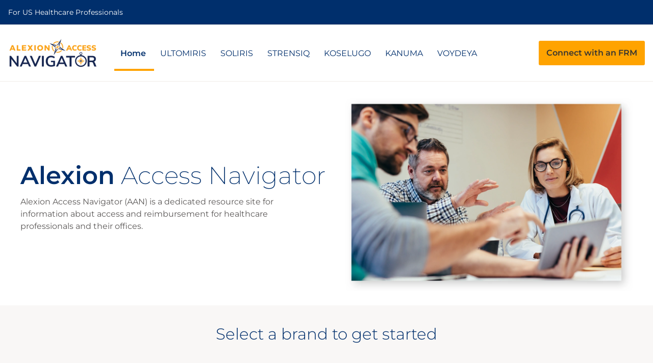

--- FILE ---
content_type: text/html; charset=utf-8
request_url: https://alexionaccessnavigator.com/
body_size: 5456
content:



<!DOCTYPE html>
<html lang="en-US">
<head>
    <meta charset="utf-8">
    <meta name="viewport" content="width=device-width, initial-scale=1.0, viewport-fit=cover">
    <meta http-equiv="x-ua-compatible" content="ie=edge">
    
        <meta name="description" content="HCPs - learn more about access for Alexion medications">


        <title>Alexion Access Navigator | HCP Reimbursement Resources</title>

    <link rel="stylesheet" href="/Content/AlexionWebToolkit/main.css">
    <link rel="stylesheet" href="/Content/AlexionWebToolkit/toolkit.css">
<link rel='stylesheet' href='/content/AlexionWebToolkit/themes/awt-unifyrare-aan-theme.css' />
        <link rel="canonical" href="">
    <link rel="alternate" hreflang="x-default" href="">
    <link rel="alternate" hreflang="en-US" href="">

    <link rel='icon' href='-/media/AWTSites/AlexionAccessNavigator_AWT/favicon-32x32' />
<link rel='apple-touch-icon' sizes='32x32' href='-/media/AlexionAccessNavigator_AWT/favicon-32x32' />
<meta name='msapplication-square150x150logo' content='-/media/AWTSites/AlexionAccessNavigator_AWT/favicon-32x32'>
<style>@media (min-width:768px){.awt-strensiq-theme awt-container#no_image_mobile img[slot=background]{object-fit:cover;object-position:-240px}}@media (min-width:1200px){.awt-strensiq-theme awt-container#no_image_mobile img[slot=background]{object-fit:cover;object-position:-200px}}@media (min-width:1440px){.awt-strensiq-theme awt-container#no_image_mobile img[slot=background]{object-fit:cover;object-position:left}}</style>
    
    <style>
        html,
        body {
            margin: 0;
            padding: 0;
            scroll-behavior: smooth;
            background-color: #ffffff;
        }

        .awt-content {
            min-height: 550px;
        }
    </style>
    
    
</head>
<body class="awt-unifyrare-aan-theme">
        <div class="awt-skip-bar">
            <a role="link" aria-label="Skip to Content" href="#content">Skip to Content</a>
        </div>
    





<awtcustom-header class="header-dropdown" aria-label="Alexion ToolKit" textClose="Close" textback="Back">
    <div class="awt-wrapper-header-dropdown awt-wrapper-header-dropdown__desktop">
        <div class="awt-wrapper-actions">
            
            <div class="awt-wrapper-actions__links">
                        <span class="awt-wrapper-action__no-link"                                                             >
                            For US Healthcare Professionals
                        </span>
            </div>
            

            

            
        </div>
        <div class="awt-container awt-wrapper-nav">
            <awtcustom-header-name   href="/" class="" target=""  >
                <img   src="/-/media/awtsites/alexionaccessnavigator_awt/aanlogo.webp?rev=6f2f3e37e1204cc581e0efc0c8181e2e" alt=""   />
            </awtcustom-header-name>
            <awtcustom-dropdown>
                    <awtcustom-dropdown-item>
                        <a   href="/" target=""  >Home</a>
                    </awtcustom-dropdown-item>
                    <awtcustom-dropdown-item>
                        <a   href="/ultomiris" target=""  >ULTOMIRIS</a>
                    </awtcustom-dropdown-item>
                    <awtcustom-dropdown-item>
                        <a   href="/soliris" target=""  >SOLIRIS</a>
                    </awtcustom-dropdown-item>
                    <awtcustom-dropdown-item>
                        <a   href="/strensiq" target=""  >STRENSIQ</a>
                    </awtcustom-dropdown-item>
                    <awtcustom-dropdown-item>
                        <a   href="/koselugo" target=""  >KOSELUGO</a>
                    </awtcustom-dropdown-item>
                    <awtcustom-dropdown-item>
                        <a   href="/kanuma" target=""  >KANUMA</a>
                    </awtcustom-dropdown-item>
                    <awtcustom-dropdown-item>
                        <a   href="/voydeya" target=""  >VOYDEYA</a>
                    </awtcustom-dropdown-item>
            </awtcustom-dropdown>

            <div class="awt-nav-buttons-container">
                <awt-btn kind="primary"
                                                    href="/connect-with-an-frm" target="" class=""                           >
                    <strong>Connect with an FRM</strong>
                </awt-btn>
                </div>

        </div>
    </div>

    <div class="awt-wrapper-header-dropdown awt-wrapper-header-dropdown__mobile">
        <div class="awt-container awt-wrapper-nav">
            <awtcustom-header-name   href="/" target="" class=""                                     type="megamenu_mobile">
                <img   src="/-/media/awtsites/alexionaccessnavigator_awt/aanlogo.webp?rev=6f2f3e37e1204cc581e0efc0c8181e2e" alt=""   />
            </awtcustom-header-name>

            <div class="awt-wrapper-actions">
                

                

                

                <awtcustom-header-menu-button button-label-active="Close"
                                              button-label-inactive="Open"></awtcustom-header-menu-button>
            </div>
            <div class="awt-wrapper-menu">
                <awtcustom-dropdown-mobile>
                            <awtcustom-dropdown-item-mobile slot="items">
                                <span>
                                    <a   href="/" target=""  >Home</a>
                                </span>
                            </awtcustom-dropdown-item-mobile>
                            <awtcustom-dropdown-item-mobile slot="items">
                                <span>
                                    <a   href="/ultomiris" target=""  >ULTOMIRIS</a>
                                </span>
                            </awtcustom-dropdown-item-mobile>
                            <awtcustom-dropdown-item-mobile slot="items">
                                <span>
                                    <a   href="/soliris" target=""  >SOLIRIS</a>
                                </span>
                            </awtcustom-dropdown-item-mobile>
                            <awtcustom-dropdown-item-mobile slot="items">
                                <span>
                                    <a   href="/strensiq" target=""  >STRENSIQ</a>
                                </span>
                            </awtcustom-dropdown-item-mobile>
                            <awtcustom-dropdown-item-mobile slot="items">
                                <span>
                                    <a   href="/koselugo" target=""  >KOSELUGO</a>
                                </span>
                            </awtcustom-dropdown-item-mobile>
                            <awtcustom-dropdown-item-mobile slot="items">
                                <span>
                                    <a   href="/kanuma" target=""  >KANUMA</a>
                                </span>
                            </awtcustom-dropdown-item-mobile>
                            <awtcustom-dropdown-item-mobile slot="items">
                                <span>
                                    <a   href="/voydeya" target=""  >VOYDEYA</a>
                                </span>
                            </awtcustom-dropdown-item-mobile>

                    <div class="awt-wrapper-actions__links" slot="actions">
                        
                            <awt-btn kind="header"
                                                                            href="/connect-with-an-frm" target=""   class="icon-right"
                                     >
                                <strong>Connect with an FRM</strong>
                            </awt-btn>
                                                        <span class="awt-wrapper-action__no-link"
                                                                                                                  >
                                    For US Healthcare Professionals
                                </span>
                    </div>
                </awtcustom-dropdown-mobile>
            </div>
        </div>
    </div>
</awtcustom-header>
<section id="content" role="main" class="awt-content">
    
            <awt-container   container-size="1200"                         
                                                                                                                                                                                                                                                               align-items="stretch"                           justify-items="stretch"                                                  padding-top="46"                           padding-bottom="46"                                                >
                        
        <awt-media-caption                              align-media="right"                                                                                                              >
            <div slot="media">
                
            <awt-image src="/-/media/awtsites/alexionaccessnavigator_awt/home/header.webp?rev=c19d803281ea479388a72859b86a8751"  altImage=""
  loading="lazy"                                                >
            </awt-image>

            </div>
            <div slot="caption">
                        <awt-article standfirst="&lt;span style=&#39;color:#002F6C&#39;&gt;&lt;strong style=&#39;font-weight:700&#39;&gt;Alexion&lt;/strong&gt; Access Navigator&lt;/span&gt;"
                       standfirst-font-size="48,39"                         standfirst-line-height="56,48"                         standfirst-font-weight="200,200"                                              standfirst-align="left"                                              fullWidth                                            >
            <div>
                        <awt-article-section   text-font-size="16,16"                                 text-line-height="24,24"                                 text-font-weight="400,400"                                                              fullWidth                                                                                           text-align="left"  >
            <div slot="paragraph">
Alexion Access Navigator (AAN) is a dedicated resource site for information about access and reimbursement for healthcare professionals and their offices.            </div>
        </awt-article-section>

            </div>
        </awt-article>

            </div>
        </awt-media-caption>

        </awt-container>
        <awt-container   container-size="1200"                         
                                                                                                                                                                                                                                                               align-items="stretch"                           justify-items="center"                           background-color="#F9F7F6"                           padding-top="64"                           padding-bottom="1"                                                >
                                <awt-article standfirst="&lt;span style=&#39;color:#002F6C&#39;&gt;Select a brand to get started&lt;/span&gt;"
                       standfirst-font-size="31,25"                         standfirst-line-height="40,32"                         standfirst-font-weight="300,300"                                              standfirst-align="center"                                              fullWidth                                            >
            <div>
                
            </div>
        </awt-article>

        </awt-container>
        <awt-container   container-size="1200"                         
                                                columns-size="33,33,34,0"                           tablet-columns-size="33,33,34,0"                           mobile-columns-size="100,0,0,0"                           column-gap="24"                           tablet-column-gap="24"                           mobile-column-gap="24"                           row-gap="24"                           tablet-row-gap="24"                           mobile-row-gap="24"                           align-items="stretch"                           justify-items="center"                           background-color="#F9F7F6"                           padding-top="64"                           padding-bottom="64"                                                >
                                    <awt-category-card                                categoryColor="#158578"
  titleColor="#7a9a01"                                   href="/ultomiris"     target=""                                                                  darkMode                                   removeTriangle                                                                  maxContent  >

                                    <div slot="cta_buttons">
                        
        <awt-btn
                 slot = "cta_buttons" 
                        kind="white_fill"
                 icon="arrow_right" 
                             href="/ultomiris" 
                                         target="_self" 
                                                                                                                                                                                                >
SELECT BRAND        </awt-btn>

        <awt-btn
                 slot = "cta_buttons" 
                        kind="white_fill"
                             href="/-/media/awtsites/alexionaccessnavigator_awt/home/ultomiris_uspi.pdf?rev=c5342f78e66a4af69194252b3c13f154" 
                                         target="_blank" 
                                                                                                                                                                                                >
<span style="text-align: center;"><u>ULTOMIRIS (ravulizumab-cwvz) Prescribing Information including Boxed Warning</u></span>        </awt-btn>

                    </div>

                <img src="/-/media/awtsites/alexionaccessnavigator_awt/home/ultomiris/ultomiris_home.webp?rev=-1" alt="" slot="image-category">
            </awt-category-card>
            <awt-category-card                                categoryColor="#158578"
  titleColor="#7a9a01"                                   href="/soliris"     target=""                                                                  darkMode                                   removeTriangle                                                                  maxContent  >

                                    <div slot="cta_buttons">
                        
        <awt-btn
                 slot = "cta_buttons" 
                        kind="white_fill"
                 icon="arrow_right" 
                             href="/soliris" 
                                         target="_self" 
                                                                                                                                                                                                >
SELECT BRAND        </awt-btn>

        <awt-btn
                 slot = "cta_buttons" 
                        kind="white_fill"
                             href="/-/media/awtsites/alexionaccessnavigator_awt/home/soliris_uspi.pdf?rev=c95a269d079b49ada4ec3c1fbab88353" 
                                         target="_blank" 
                                                                                                                                                                                                >
<span style="text-align: center;"><u>SOLIRIS (eculizumab) Prescribing Information including Boxed Warning</u></span><br />&nbsp;        </awt-btn>

                    </div>

                <img src="/-/media/awtsites/alexionaccessnavigator_awt/home/soliris/soliris.svg?rev=0c693490e7eb42d6b928937e35b2b754" alt="" slot="image-category">
            </awt-category-card>
            <awt-category-card                                categoryColor="#158578"
  titleColor="#7a9a01"                                   href="/strensiq"     target=""                                                                  darkMode                                   removeTriangle                                                                  maxContent  >

                                    <div slot="cta_buttons">
                        
        <awt-btn
                 slot = "cta_buttons" 
                        kind="white_fill"
                 icon="arrow_right" 
                             href="/strensiq" 
                                         target="_self" 
                                                                                                                                                                                                >
SELECT BRAND        </awt-btn>

        <awt-btn
                 slot = "cta_buttons" 
                        kind="white_fill"
                             href="/-/media/awtsites/alexionaccessnavigator_awt/home/strensiq_uspi.pdf?rev=09bc9346dae54595bdf8e4915ba6e945" 
                                         target="_blank" 
                                                                                                                                                                                                >
<span style="text-align: center;"><u>STRENSIQ (asfotase alfa) Prescribing Information including Boxed Warning</u><br />&nbsp;</span>        </awt-btn>

                    </div>

                <img src="/-/media/awtsites/alexionaccessnavigator_awt/home/strensiq/strensiq.svg?rev=8154fc652a104626be1f5cf4ce3b43de" alt="" slot="image-category">
            </awt-category-card>
            <awt-category-card                                categoryColor="#158578"
  titleColor="#7a9a01"                                   href="/koselugo"     target=""                                                                  darkMode                                   removeTriangle                                                                  maxContent  >

                                    <div slot="cta_buttons">
                        
        <awt-btn
                 slot = "cta_buttons" 
                        kind="white_fill"
                 icon="arrow_right" 
                             href="/koselugo" 
                                         target="_self" 
                                                                                                                                                                                                >
SELECT BRAND        </awt-btn>

        <awt-btn
                 slot = "cta_buttons" 
                        kind="white_fill"
                             href="/-/media/alexion_global/documents/regulatory/north-america/usa/2025/koselugo_uspi.pdf?rev=-1" 
                                         target="_blank" 
                                                                                                                                                                                                >
<span style="text-align: center;"><u>KOSELUGO (selumetinib) Prescribing Information</u></span>        </awt-btn>

                    </div>

                <img src="/-/media/awtsites/alexionaccessnavigator_awt/home/koselugo/koselugo.svg?rev=4b931323467e4351a4b459c1a0ff7fcd" alt="" slot="image-category">
            </awt-category-card>
            <awt-category-card                                categoryColor="#158578"
  titleColor="#7a9a01"                                   href="/kanuma"     target=""                                                                  darkMode                                   removeTriangle                                                                  maxContent  >

                                    <div slot="cta_buttons">
                        
        <awt-btn
                 slot = "cta_buttons" 
                        kind="white_fill"
                 icon="arrow_right" 
                             href="/kanuma" 
                                         target="_self" 
                                                                                                                                                                                                >
SELECT BRAND        </awt-btn>

        <awt-btn
                 slot = "cta_buttons" 
                        kind="white_fill"
                             href="/-/media/awtsites/alexionaccessnavigator_awt/home/kanuma_uspi.pdf?rev=b9ebfa3d825e47e4b338617277b2f380" 
                                         target="_blank" 
                                                                                                                                                                                                >
<span style="text-align: center;"><u>KANUMA (sebelipase alfa) Prescribing Information including Boxed Warning</u></span>        </awt-btn>

                    </div>

                <img src="/-/media/awtsites/alexionaccessnavigator_awt/home/kanuma/kanuma.webp?rev=8ba63d611f354663a39cf7de26732123" alt="" slot="image-category">
            </awt-category-card>
            <awt-category-card                                categoryColor="#158578"
  titleColor="#7a9a01"                                   href="/voydeya"     target=""                                                                  darkMode                                   removeTriangle                                                                  maxContent  >

                                    <div slot="cta_buttons">
                        
        <awt-btn
                 slot = "cta_buttons" 
                        kind="white_fill"
                 icon="arrow_right" 
                             href="/voydeya" 
                                         target="_self" 
                                                                                                                                                                                                >
SELECT BRAND        </awt-btn>

        <awt-btn
                 slot = "cta_buttons" 
                        kind="white_fill"
                             href="/-/media/alexion_global/documents/regulatory/north-america/usa/2024/english/voydeya_uspi.pdf?rev=-1" 
                                         target="_blank" 
                                                                                                                                                                                                >
<span style="text-align: center;"><u>VOYDEYA (danicopan) Prescribing Information including Boxed Warning</u></span>        </awt-btn>

                    </div>

                <img src="/-/media/awtsites/alexionaccessnavigator_awt/home/voydeya/voydeya.svg?rev=4e4c31028f18459abc4c7e0a347abf4b" alt="" slot="image-category">
            </awt-category-card>

        </awt-container>

    
</section>

            <footer class="awt-footer">
                <div class="awt-container" style=" ">
                        <div class="awt-footer-sections">
                            <div class="awt-footer-sections">
            <awt-footer-section footerTitle="Home">
                        <a href="/" 
                                                               target="_self"  
                                                      >Home</a>   
                        <a href="/connect-with-an-frm" 
                                                               target="_self"  
                                                      >Connect with an FRM</a>   
            </awt-footer-section>   
            <awt-footer-section footerTitle="ULTOMIRIS">
                        <a href="/ultomiris/gmg" 
                                                               target="_self"  
                                                      >gMG</a>   
                        <a href="/ultomiris/nmosd" 
                                                               target="_self"  
                                                      >NMOSD</a>   
                        <a href="/ultomiris/ahus" 
                                                               target="_self"  
                                                      >aHUS</a>   
                        <a href="/ultomiris/pnh" 
                                                               target="_self"  
                                                      >PNH</a>   
            </awt-footer-section>   
            <awt-footer-section footerTitle="SOLIRIS">
                        <a href="/soliris/gmg" 
                                                               target="_self"  
                                                      >gMG</a>   
                        <a href="/soliris/nmosd" 
                                                               target="_self"  
                                                      >NMOSD</a>   
                        <a href="/soliris/ahus" 
                                                               target="_self"  
                                                      >aHUS</a>   
                        <a href="/soliris/pnh" 
                                                               target="_self"  
                                                      >PNH</a>   
            </awt-footer-section>   
            <awt-footer-section footerTitle="STRENSIQ">
                        <a href="/strensiq" 
                                                               target="_self"  
                                                      >STRENSIQ (asfotase alfa)</a>   
            </awt-footer-section>   
            <awt-footer-section footerTitle="KOSELUGO">
                        <a href="/koselugo" 
                                                               target="_self"  
                                                      >KOSELUGO (selumetinib)</a>   
            </awt-footer-section>   
            <awt-footer-section footerTitle="KANUMA">
                        <a href="/kanuma" 
                                                               target="_self"  
                                                      >KANUMA (sebelipase alfa)</a>   
            </awt-footer-section>   
            <awt-footer-section footerTitle="VOYDEYA">
                        <a href="/voydeya" 
                                                               target="_self"  
                                                      >VOYDEYA (danicopan)</a>   
            </awt-footer-section>   
</div>

                        </div>
                    <div class="awt-footer-sections">
                        <div class="awt-footer-logo">
                            <img src="/-/media/awtsites/alexionaccessnavigator_awt/alexion.webp?rev=-1&amp;la=en-US&amp;hash=025886A63432040739EDC5BAE4D47A7E" alt="" />
                        </div>
                        <div class="awt-footer-legal">
                                <div class="awt-footer-legal-links ">
            <a href="https://alexion.com/contact-us" class=""
                 target="_blank"  >Contact us</a>
                 • 
            <a href="https://alexion.com/Legal#legalstatement" class=""
                 target="onclick=&quot;exitDisclaimerModal(event)&quot;  "  >Legal Statement</a>
                 • 
            <a href="https://alexion.com/Legal#privacynotice" class=""
                 target="_blank"  >Privacy Notice</a>
                 • 
            <a href="https://alexion.com/Legal#termsofuse" class=""
                 target="_blank"  >Terms of use</a>
    </div>

                            <div class="awt-footer-legal-inquiries">
                                ALEXION, the Alexion logo, ULTOMIRIS, SOLIRIS, STRENSIQ, KANUMA, VOYDEYA, and the OneSource logo<br> are registered trademarks and OneSource is a trademark of Alexion Pharmaceuticals, Inc. KOSELUGO is a<br> registered trademark of the AstraZeneca group of companies.
                            </div>
                            <div class="awt-footer-legal-copyright">
                                © 2025, Alexion Pharmaceuticals, Inc. All rights reserved. US/ALL/1415 V1 10/2025
                            </div>
                        </div>
                    </div>
                </div>
            </footer>
        <awt-container   container-size="1400"                         
                                                columns-size="100,0,0,0"                           tablet-columns-size="100,0,0,0"                           mobile-columns-size="100,0,0,0"                           column-gap="24"                           tablet-column-gap="24"                           mobile-column-gap="24"                           row-gap="24"                           tablet-row-gap="24"                           mobile-row-gap="24"                           align-items="stretch"                           justify-items="center"                           background-color="#002F6C"                           padding-top="1"                           padding-bottom="64"                                                >
                                <awt-article-section   text-font-size="12,12"                                 text-line-height="16,16"                                 text-font-weight="400,400"                                                              fullWidth                                                                                           text-align="left"  >
            <div slot="paragraph">
<span style="color:white">This website is intended only for residents of the United States.</span>            </div>
        </awt-article-section>

        </awt-container>



<script defer src="/Scripts/AlexionWebToolkit/toolkit.js"></script>

</body>
</html>

--- FILE ---
content_type: text/css
request_url: https://alexionaccessnavigator.com/Content/AlexionWebToolkit/main.css
body_size: 2752
content:
/*@import url("https://fonts.googleapis.com/css2?family=Montserrat:wght@200;300;400;500;600;700&display=swap");*/

.awt-container {
    display: flex;
    flex-wrap: wrap;
    width: 100%;
    height: 100%;
    margin: 0 auto;
    max-width: 1280px;
}

.default-theme {
    font-family: "Montserrat", sans-serif;
}

awt-header {
    position: relative;
    background-color: var(--cds-nav-main-bg);
    height: 4rem;
    border: none;
    --cds-nav-main-bg: #002f6c;
    --cds-nav-second-bg: #59cbe8;
    --cds-nav-third-bg: #f1ece8;
    --cds-nav-main: #ffffff;
    --cds-nav-main-active: #59cbe8;
    --cds-nav-main-bdr-hover: #59cbe8;
    --cds-nav-main-bdr-active: #59cbe8;
    --cds-nav-main-bg-hover: rgba(0, 132, 213, 0.1882352941);
    --cds-nav-main-bg-active: #002f6c;
    --cds-nav-second: #002f6c;
    --cds-nav-second-active: #002f6c;
    --cds-nav-second-bdr-hover: #002f6c;
    --cds-nav-second-bdr-active: transparent;
    --cds-nav-second-bg-hover: #ffffff;
    --cds-nav-second-bg-active: #f1ece8;
    --cds-nav-third: #002f6c;
    --cds-nav-third-active: #ffffff;
    --cds-nav-third-bdr-hover: #002f6c;
    --cds-nav-third-bdr-active: transparent;
    --cds-nav-third-bg-hover: rgba(140, 130, 121, 0.1882352941);
    --cds-nav-third-bg-active: #002f6c;
    --cds-nav-font-size: 16px;
}

/* Mobile menu */
awt-side-nav {
    height: 100%;
    left: unset;
    right: 0;
    background-color: var(--cds-sidenav-main-bg);
    box-shadow: rgba(0, 0, 0, 0.2509803922) 0px 3px 8px;
    --cds-sidenav-main-bg: #f1ece8;
    --cds-sidenav-second-bg: #ffffff;
    --cds-sidenav-third-bg: #f1f0e0;
    --cds-sidenav-main: #5a5756;
    --cds-sidenav-main-active: #002f6c;
    --cds-sidenav-main-bdr-expanded: #8c8279;
    --cds-sidenav-main-bg-hover: #d7d2cb;
    --cds-sidenav-main-bg-active: transparent;
    --cds-sidenav-font-size: 16px;
}

    awt-side-nav awt-side-nav-items {
        overflow-y: auto;
    }

awt-side-nav-items {
    --cds-sidenav-main-bg: #f1ece8;
    --cds-sidenav-second-bg: #ffffff;
    --cds-sidenav-third-bg: #f1f0e0;
    --cds-sidenav-main: #5a5756;
    --cds-sidenav-main-active: #002f6c;
    --cds-sidenav-main-bdr-expanded: #8c8279;
    --cds-sidenav-main-bg-hover: #d7d2cb;
    --cds-sidenav-main-bg-active: transparent;
    --cds-sidenav-font-size: 16px;
}

@media (min-width: 1056px) {
    awt-side-nav-items {
        display: none;
    }
}

@media (min-width: 1056px) {
    awt-side-nav {
        display: none;
    }
}

.awt-wrapper-header {
    justify-content: space-between;
    align-items: stretch;
}

.awt-wrapper-nav, .awt-wrapper-actions {
    display: flex;
}

.awt-language-selector {
    display: flex;
    align-items: center;
    padding: 0 15px;
}

@media (max-width: 1056px) {
    .awt-language-selector {
        display: none;
    }
}

.awt-language-selector-divider {
    width: 2px;
    height: 15px;
    margin: 0 9px;
    background-color: var(--cds-nav-main);
}

.awt-language-selector-link {
    font-size: 12.8px;
    font-weight: 300;
    color: var(--cds-nav-main);
    text-decoration: none;
    text-transform: uppercase;
}

    .awt-language-selector-link.active {
        font-weight: 600;
    }

    .awt-language-selector-link:not(.active):hover {
        border-bottom: 1px solid var(--cds-nav-main);
    }

.awt-language-selector.sidenav {
    padding: 23px;
}

@media (max-width: 1056px) {
    .awt-language-selector.sidenav {
        display: flex;
    }
}

.awt-language-selector.sidenav .awt-language-selector-divider {
    background-color: var(--cds-sidenav-main);
}

.awt-language-selector.sidenav .awt-language-selector-link {
    color: var(--cds-sidenav-main);
}

    .awt-language-selector.sidenav .awt-language-selector-link:not(.active):hover {
        border-bottom: 1px solid var(--cds-sidenav-main);
    }

.awt-footer {
    --cds-footer-main-color: #ffffff;
    --cds-footer-main-bg: #002f6c;
    --cds-footer-secondary-color: #FFA300;
    bottom: 0;
    background-color: var(--cds-footer-main-bg);
    padding: 15px 15px 40px;
}

.awt-footer-sections {
    display: flex;
    width: 100%;
    justify-content: space-between;
    flex-wrap: wrap;
    color: var(--cds-footer-main-color);
}

    .awt-footer-sections:first-child {
        margin-bottom: 80px;
    }

@media (max-width: 1056px) {
    .awt-footer-sections:first-child {
        margin-bottom: 32px;
    }
}

@media (max-width: 1056px) {
    .awt-footer-logo {
        text-align: center;
        width: 100%;
        margin-bottom: 32px;
    }
}

.awt-footer-logo img {
    width: 144.67px;
}

.awt-footer-legal {
    font-size: 14px;
    text-align: right;
}

@media (max-width: 1056px) {
    .awt-footer-legal {
        text-align: center;
        width: 100%;
    }
}

.awt-footer-legal div {
    margin-bottom: 8px;
}

.awt-footer-legal-links, .awt-footer-legal-links a {
    text-decoration: none;
    color: var(--cds-footer-secondary-color);
}

.awt-footer-legal-inquiries a {
    color: var(--cds-footer-main-color);
}

#advanceMap {
    height: 400px;
    /* The height is 400 pixels */
    width: 100%;
    /* The width is the width of the web page */
}

.pinTitle {
    color: black;
}

/* Map links component desktop */

.map-links {
    display: flex;
    grid-auto-rows: minmax(100px, auto);
    flex-direction: column;
    align-items: flex-start;
    gap: 64px;
    margin: auto;
    padding: 24px 32px 24px 32px;
}

.map-title {
    color: var(--primary-002-f-6-c, #002F6C);
    font-family: Montserrat;
    font-size: 48px;
    font-style: normal;
    font-weight: 300;
    line-height: normal;
    width: 1000px;
}

.map-link {
    display: flex;
    align-items: flex-start;
    gap: 48px;
    align-self: stretch;
}

.map-link-sections {
    padding: 32px 24px;
    flex-direction: column;
    align-items: flex-start;
    gap: 48px;
    flex: 1 0 0;
    border-radius: 12px;
    border: 1px solid var(--Koselugo-DCE7ED, #DCE7ED);
    background: #EDF4FF;
}

.map-link-sections-modal {
    flex-direction: column;
    align-items: flex-end;
    gap: 48px;
}

.map-link-sections-modal-title {
    align-self: stretch;
    color: var(--primary-002-f-6-c, #002F6C);
    font-family: Montserrat;
    font-size: 20px;
    font-style: normal;
    font-weight: 600;
    line-height: 28px;
    /* 140% */
}

.map-link-sections-modal-description {
    align-self: stretch;
    color: var(--neutral-363532, #363532);
    font-family: Montserrat;
    font-size: 16px;
    font-style: normal;
    font-weight: 400;
    width: 100%;
    line-height: 24px;
    /* 150% */
}

.map-link-sections-countries {
    display: flex;
    flex-direction: column;
    align-items: flex-start;
    align-self: stretch;
}

.map-link-sections-row {
    display: flex;
    align-items: center;
    gap: 16px;
    align-self: stretch;
    height: 40px;
}

.map-link-sections-row-flag {
    width: 24px;
    height: 16px;
}

.map-link-sections-row-country {
    display: flex;
    padding: 0px;
    align-items: center;
    flex: 1 0 0;
}

.map-link-sections-row-country-name {
    flex: 1 0 0;
    color: var(--neutral-363532, #363532);
    font-family: Montserrat;
    font-size: 16px;
    font-style: normal;
    font-weight: 400;
    line-height: 24px;
    /* 150% */
}

.map-link-sections-row-country-language {
    flex: 1 0 0;
    color: var(--primary-002-f-6-c, #002F6C);
    text-align: right;
    font-family: Montserrat;
    font-size: 16px;
    font-style: normal;
    font-weight: 600;
    line-height: 24px;
    /* 150% */
}

    .map-link-sections-row-country-language a:link {
        text-decoration: none;
        color: var(--primary-002-f-6-c, #002F6C);
    }

    .map-link-sections-row-country-language a:visited {
        text-decoration: none;
        color: var(--primary-002-f-6-c, #002F6C);
    }

    .map-link-sections-row-country-language a:hover {
        text-decoration: none;
        color: var(--primary-002-f-6-c, #002F6C);
    }

    .map-link-sections-row-country-language a:active {
        text-decoration: none;
        color: var(--primary-002-f-6-c, #002F6C);
    }

/* Map links component mobile */
@media all and (max-width: 1056px) {

    .map-links {
        position: relative;
        display: block;
        box-sizing: border-box;
        width: 100%;
        padding: 0px;
    }

    .map-title {
        color: var(--primary-002-f-6-c, #002F6C);
        font-family: Montserrat;
        font-size: 30px;
        font-style: normal;
        font-weight: 300;
        line-height: normal;
        margin-bottom: 20px;
        margin-top: 10px;
        width: 100%;
    }

    .map-link {
        display: flex;
        align-items: flex-start;
        gap: 48px;
        align-self: stretch;
        padding-bottom: 20px;
        width: 100%;
    }

    .map-link-sections {
        margin: 0px;
        max-width: 1056px;
        position: relative;
        display: block;
        box-sizing: border-box;
        width: auto;
        padding: 32px 24px;
        flex-direction: column;
        align-items: flex-start;
        gap: 48px;
        flex: 1 0 0;
        border-radius: 12px;
        border: 1px solid var(--Koselugo-DCE7ED, #DCE7ED);
        background: #EDF4FF;
    }

    .map-link-sections-modal {
        width: auto;
        flex-direction: column;
        align-items: flex-end;
        gap: 48px;
    }

    .map-link-sections-modal-title {
        align-self: stretch;
        color: var(--primary-002-f-6-c, #002F6C);
        font-family: Montserrat;
        font-size: 20px;
        font-style: normal;
        font-weight: 600;
        max-width: 400px;
        line-height: 28px;
        /* 140% */
    }

    .map-link-sections-modal-description {
        position: relative;
        display: block;
        box-sizing: border-box;
        width: 100%;
        align-self: stretch;
        color: var(--neutral-363532, #363532);
        font-family: Montserrat;
        font-size: 16px;
        font-style: normal;
        font-weight: 400;
        max-width: 1056px;
        line-height: 24px;
        /* 150% */
    }

    .map-link-sections-countries {
        display: flex;
        flex-direction: column;
        align-items: flex-start;
        align-self: stretch;
    }

    .map-link-sections-row {
        display: inline-flex;
        align-items: center;
        gap: 16px;
        align-self: stretch;
        height: 40px;
    }

    .map-link-sections-row-flag {
        width: 24px;
        height: 16px;
    }

    .map-link-sections-row-country {
        display: flex;
        padding: 0px;
        align-items: center;
        flex: 1 0 0;
    }

    .map-link-sections-row-country-name {
        flex: 1 0 0;
        color: var(--neutral-363532, #363532);
        font-family: Montserrat;
        font-size: 16px;
        font-style: normal;
        font-weight: 400;
        line-height: 24px;
        /* 150% */
    }

    .map-link-sections-row-country-language {
        flex: 1 0 0;
        color: var(--primary-002-f-6-c, #002F6C);
        text-align: right;
        font-family: Montserrat;
        font-size: 16px;
        font-style: normal;
        font-weight: 600;
        min-width: 160px;
        line-height: 24px;
        /* 150% */
    }

        .map-link-sections-row-country-language a:link {
            text-decoration: none;
            color: var(--primary-002-f-6-c, #002F6C);
        }

        .map-link-sections-row-country-language a:visited {
            text-decoration: none;
            color: var(--primary-002-f-6-c, #002F6C);
        }

        .map-link-sections-row-country-language a:hover {
            text-decoration: none;
            color: var(--primary-002-f-6-c, #002F6C);
        }

        .map-link-sections-row-country-language a:active {
            text-decoration: none;
            color: var(--primary-002-f-6-c, #002F6C);
        }
}


--- FILE ---
content_type: text/css
request_url: https://alexionaccessnavigator.com/Content/AlexionWebToolkit/toolkit.css
body_size: 34916
content:
@import url(https://fonts.googleapis.com/css2?family=Roboto:ital,wght@0,400;0,700;1,400;1,700&display=swap);
@font-face{font-family:"Montserrat";font-style:normal;font-weight:200;font-display:swap;src:url(https://fonts.gstatic.com/s/montserrat/v26/JTUSjIg1_i6t8kCHKm459WZhyzbi.woff2) format("woff2");unicode-range:U+0102-0103,U+0110-0111,U+0128-0129,U+0168-0169,U+01A0-01A1,U+01AF-01B0,U+0300-0301,U+0303-0304,U+0308-0309,U+0323,U+0329,U+1EA0-1EF9,U+20AB}@font-face{font-family:"Montserrat";font-style:normal;font-weight:200;font-display:swap;src:url(https://fonts.gstatic.com/s/montserrat/v26/JTUSjIg1_i6t8kCHKm459Wdhyzbi.woff2) format("woff2");unicode-range:U+0100-02AF,U+0304,U+0308,U+0329,U+1E00-1E9F,U+1EF2-1EFF,U+2020,U+20A0-20AB,U+20AD-20C0,U+2113,U+2C60-2C7F,U+A720-A7FF}@font-face{font-family:"Montserrat";font-style:normal;font-weight:200;font-display:swap;src:url(https://fonts.gstatic.com/s/montserrat/v26/JTUSjIg1_i6t8kCHKm459Wlhyw.woff2) format("woff2");unicode-range:U+0000-00FF,U+0131,U+0152-0153,U+02BB-02BC,U+02C6,U+02DA,U+02DC,U+0304,U+0308,U+0329,U+2000-206F,U+2074,U+20AC,U+2122,U+2191,U+2193,U+2212,U+2215,U+FEFF,U+FFFD}@font-face{font-family:"Montserrat";font-style:normal;font-weight:300;font-display:swap;src:url(https://fonts.gstatic.com/s/montserrat/v26/JTUSjIg1_i6t8kCHKm459WZhyzbi.woff2) format("woff2");unicode-range:U+0102-0103,U+0110-0111,U+0128-0129,U+0168-0169,U+01A0-01A1,U+01AF-01B0,U+0300-0301,U+0303-0304,U+0308-0309,U+0323,U+0329,U+1EA0-1EF9,U+20AB}@font-face{font-family:"Montserrat";font-style:normal;font-weight:300;font-display:swap;src:url(https://fonts.gstatic.com/s/montserrat/v26/JTUSjIg1_i6t8kCHKm459Wdhyzbi.woff2) format("woff2");unicode-range:U+0100-02AF,U+0304,U+0308,U+0329,U+1E00-1E9F,U+1EF2-1EFF,U+2020,U+20A0-20AB,U+20AD-20C0,U+2113,U+2C60-2C7F,U+A720-A7FF}@font-face{font-family:"Montserrat";font-style:normal;font-weight:300;font-display:swap;src:url(https://fonts.gstatic.com/s/montserrat/v26/JTUSjIg1_i6t8kCHKm459Wlhyw.woff2) format("woff2");unicode-range:U+0000-00FF,U+0131,U+0152-0153,U+02BB-02BC,U+02C6,U+02DA,U+02DC,U+0304,U+0308,U+0329,U+2000-206F,U+2074,U+20AC,U+2122,U+2191,U+2193,U+2212,U+2215,U+FEFF,U+FFFD}@font-face{font-family:"Montserrat";font-style:normal;font-weight:400;font-display:swap;src:url(https://fonts.gstatic.com/s/montserrat/v26/JTUSjIg1_i6t8kCHKm459WZhyzbi.woff2) format("woff2");unicode-range:U+0102-0103,U+0110-0111,U+0128-0129,U+0168-0169,U+01A0-01A1,U+01AF-01B0,U+0300-0301,U+0303-0304,U+0308-0309,U+0323,U+0329,U+1EA0-1EF9,U+20AB}@font-face{font-family:"Montserrat";font-style:normal;font-weight:400;font-display:swap;src:url(https://fonts.gstatic.com/s/montserrat/v26/JTUSjIg1_i6t8kCHKm459Wdhyzbi.woff2) format("woff2");unicode-range:U+0100-02AF,U+0304,U+0308,U+0329,U+1E00-1E9F,U+1EF2-1EFF,U+2020,U+20A0-20AB,U+20AD-20C0,U+2113,U+2C60-2C7F,U+A720-A7FF}@font-face{font-family:"Montserrat";font-style:normal;font-weight:400;font-display:swap;src:url(https://fonts.gstatic.com/s/montserrat/v26/JTUSjIg1_i6t8kCHKm459Wlhyw.woff2) format("woff2");unicode-range:U+0000-00FF,U+0131,U+0152-0153,U+02BB-02BC,U+02C6,U+02DA,U+02DC,U+0304,U+0308,U+0329,U+2000-206F,U+2074,U+20AC,U+2122,U+2191,U+2193,U+2212,U+2215,U+FEFF,U+FFFD}@font-face{font-family:"Montserrat";font-style:normal;font-weight:600;font-display:swap;src:url(https://fonts.gstatic.com/s/montserrat/v26/JTUSjIg1_i6t8kCHKm459WZhyzbi.woff2) format("woff2");unicode-range:U+0102-0103,U+0110-0111,U+0128-0129,U+0168-0169,U+01A0-01A1,U+01AF-01B0,U+0300-0301,U+0303-0304,U+0308-0309,U+0323,U+0329,U+1EA0-1EF9,U+20AB}@font-face{font-family:"Montserrat";font-style:normal;font-weight:600;font-display:swap;src:url(https://fonts.gstatic.com/s/montserrat/v26/JTUSjIg1_i6t8kCHKm459Wdhyzbi.woff2) format("woff2");unicode-range:U+0100-02AF,U+0304,U+0308,U+0329,U+1E00-1E9F,U+1EF2-1EFF,U+2020,U+20A0-20AB,U+20AD-20C0,U+2113,U+2C60-2C7F,U+A720-A7FF}@font-face{font-family:"Montserrat";font-style:normal;font-weight:600;font-display:swap;src:url(https://fonts.gstatic.com/s/montserrat/v26/JTUSjIg1_i6t8kCHKm459Wlhyw.woff2) format("woff2");unicode-range:U+0000-00FF,U+0131,U+0152-0153,U+02BB-02BC,U+02C6,U+02DA,U+02DC,U+0304,U+0308,U+0329,U+2000-206F,U+2074,U+20AC,U+2122,U+2191,U+2193,U+2212,U+2215,U+FEFF,U+FFFD}@font-face{font-family:"All Round Gothic";src:url(/src/content/Connectrare/fonts/AllRoundGothic-Text.eot);src:url(/src/content/Connectrare/fonts/AllRoundGothic-Text.eot?#iefix) format("embedded-opentype"),url(/src/content/Connectrare/fonts/AllRoundGothic-Text.woff2) format("woff2"),url(/src/content/Connectrare/fonts/AllRoundGothic-Text.woff) format("woff"),url(/src/content/Connectrare/fonts/AllRoundGothic-Text.ttf) format("truetype"),url(/src/content/Connectrare/fonts/AllRoundGothic-Text.svg#AllRoundGothic-Text) format("svg");font-weight:normal;font-style:normal;font-display:swap}.awt-container{display:flex;flex-wrap:wrap;width:100%;height:100%;margin:0 auto;max-width:1280px}html{scroll-behavior:smooth}body{margin:0;padding:0;font-family:"Montserrat",sans-serif;background-color:#fff;scroll-behavior:smooth;--cds-tb-login-image-shadow: 0px 0px 4px 0px rgba(0, 0, 0, 0.25);--cds-tb-login-title-color: #002f6c;--cds-tb-login-text-color: #5a5756;--cds-tb-login-input-border-color: #707070;--cds-tb-login-input-text-color: rgba(0, 0, 0, 0.3);--cds-btn-default-bg: #005D55;--cds-btn-default-text: #ffffff;--cds-btn-default-border: transparent;--cds-btn-hover-bg: #005D55;--cds-btn-hover-text: #ffffff;--cds-btn-hover-border: transparent;--cds-btn-active-bg: #005D55;--cds-btn-active-text: #ffffff;--cds-btn-active-border: transparent;--cds-btn-disabled-bg: #d7d2cb;--cds-btn-disabled-text: #8c8279;--cds-btn-disabled-border: transparent;--cds-btn-border: none;--cds-btn-padding: 12px 15px;--cds-btn-shadow-color: rgba(0, 0, 0, 0.2509803922);--cds-profile-btn-hover: rgba(255, 255, 255, 0.1490196078);--cds-profile-btn-icon: #ffffff;--cds-profile-menu-bg: #ffffff;--cds-profile-menu-border: #363532;--cds-profile-menu-shadow: rgba(0, 0, 0, 0.1607843137);--cds-profile-menu-item-border: #f1ece8}body a[href]{word-break:break-word}body a[data-anchor]{cursor:pointer}body sup{position:relative;top:-0.3em;vertical-align:top}body.no-scrolling{overflow:hidden}body.no-scrolling-filter{overflow:hidden}body.no-scrolling-filter awtcustom-header{z-index:0}body.no-scrolling-filter awtcustom-header.header-megamenu--fixed{top:-64px !important;transition:.3s ease-in-out}body .notificacion-not-show{display:none}body .awt-tooltip{--bg-tooltip-color: #000000;position:relative;border-bottom:1px dotted;cursor:help}body .awt-tooltip.text-center span{text-align:center}body .awt-tooltip.position-bottom span{bottom:auto;top:calc(100% + 11px)}body .awt-tooltip.position-bottom span::after{transform:rotate(0deg);bottom:auto;top:-10px}body .awt-tooltip.left>span{left:calc(50% - 50px)}body .awt-tooltip.left>span::after{left:70%}@media(min-width: 1300px){body .awt-tooltip.left>span{left:50%}body .awt-tooltip.left>span::after{left:50%}}body .awt-tooltip.right>span{left:calc(50% + 50px)}body .awt-tooltip.right>span::after{left:30%}@media(min-width: 1300px){body .awt-tooltip.right>span{left:50%}body .awt-tooltip.right>span::after{left:50%}}body .awt-tooltip>span{width:100%;min-width:200px;background-color:var(--bg-tooltip-color);color:#fff;text-align:center;padding:10px;border-radius:6px;position:absolute;transition:opacity .3s ease-in-out;visibility:hidden;z-index:-1;opacity:0;box-shadow:0 3px 6px rgba(0,0,0,.16),0 3px 6px rgba(0,0,0,.23);bottom:calc(100% + 11px);text-align:left;box-sizing:content-box;left:50%;transform:scale(0) translateX(-50%)}@media(min-width: 1056px){body .awt-tooltip>span{min-width:250px}}@media(min-width: 1300px){body .awt-tooltip>span{width:300px}}body .awt-tooltip>span a{color:#fff}body .awt-tooltip>span::after{content:"";position:absolute;bottom:-10px;left:50%;transform:translateX(-50%);width:0px;height:0px;border-style:solid;border-width:0 10px 11px 10px;border-color:rgba(0,0,0,0) rgba(0,0,0,0) var(--bg-tooltip-color) rgba(0,0,0,0);transform:rotate(180deg)}body .awt-tooltip:hover span{transform:scale(1) translateX(-50%);opacity:1;z-index:2;visibility:visible}body .awt-contents h2.font-light.mb-4{font-size:25px;line-height:32px;color:#002f6c;font-weight:300;margin-top:0}body .text-main.grid.grid-cols-1{display:flex;padding-top:32px;width:100%;flex-wrap:wrap}@media(min-width: 1056px){body .text-main.grid.grid-cols-1{flex-wrap:nowrap;gap:30px}}body .text-main.grid.grid-cols-1 ol{margin:0;padding:0;list-style:none;width:100%}body .text-main.grid.grid-cols-1 ol li{line-height:24px}body .awt-skip-bar{display:block;position:relative}body .awt-skip-bar a{position:absolute;z-index:9999;top:-5rem;background:#fff;display:block;width:100%;text-align:center;padding:.8rem 0;font-size:14px;text-decoration:none;transition:.3s ease-in-out;color:#363532;border-bottom:1px solid #363532;box-sizing:border-box;outline:none}body .awt-skip-bar a:hover,body .awt-skip-bar a:active,body .awt-skip-bar a:focus{top:0;border:1px solid #000}body section#content{scroll-margin-top:64px}@media(min-width: 1056px){body section#content{scroll-margin-top:112px}}body awt-container[id]{scroll-margin-top:128px}@media(min-width: 1056px){body awt-container[id]{scroll-margin-top:224px}}body awt-btn[kind=primary],body .awt-btn[kind=primary]{--cds-btn-default-bg: #002f6c;--cds-btn-default-text: #ffffff;--cds-btn-default-border: transparent;--cds-btn-hover-bg: #0058cc;--cds-btn-hover-text: #ffffff;--cds-btn-hover-border: transparent;--cds-btn-active-bg: #0058cc;--cds-btn-active-text: #ffffff;--cds-btn-active-border: transparent;--cds-btn-disabled-bg: #d7d2cb;--cds-btn-disabled-text: #8c8279;--cds-btn-disabled-border: transparent;--cds-btn-border: none;--cds-btn-padding: 12px 15px;--cds-btn-shadow-color: rgba(0, 0, 0, 0.2509803922)}body awt-btn[kind=secondary],body .awt-btn[kind=secondary]{--cds-btn-default-bg: #59cbe8;--cds-btn-default-text: #002f6c;--cds-btn-default-border: transparent;--cds-btn-hover-bg: #7ce4ff;--cds-btn-hover-text: #002f6c;--cds-btn-hover-border: transparent;--cds-btn-active-bg: #7ce4ff;--cds-btn-active-text: #002f6c;--cds-btn-active-border: transparent;--cds-btn-disabled-bg: #d7d2cb;--cds-btn-disabled-text: #8c8279;--cds-btn-disabled-border: transparent;--cds-btn-border: none;--cds-btn-padding: 12px 15px;--cds-btn-shadow-color: #59cbe8}body awt-btn[kind=tertiary],body .awt-btn[kind=tertiary]{--cds-btn-default-bg: transparent;--cds-btn-default-text: #002f6c;--cds-btn-default-border: #002f6c;--cds-btn-hover-bg: #002f6c;--cds-btn-hover-text: #ffffff;--cds-btn-hover-border: #002f6c;--cds-btn-active-bg: #00439a;--cds-btn-active-text: #ffffff;--cds-btn-active-border: #002f6c;--cds-btn-disabled-bg: transparent;--cds-btn-disabled-text: #8c8279;--cds-btn-disabled-border: #8c8279;--cds-btn-border: 2px solid;--cds-btn-padding: 10px 15px;--cds-btn-shadow-color: transparent}body awt-btn[kind=ghost],body .awt-btn[kind=ghost]{--cds-btn-default-bg: transparent;--cds-btn-default-text: #002f6c;--cds-btn-default-border: transparent;--cds-btn-hover-bg: rgba(0, 47, 108, 0.1490196078);--cds-btn-hover-text: #002F6C;--cds-btn-hover-border: transparent;--cds-btn-active-bg: rgba(0, 47, 108, 0.0509803922);--cds-btn-active-text: #002F6C;--cds-btn-active-border: transparent;--cds-btn-disabled-bg: transparent;--cds-btn-disabled-text: #8c8279;--cds-btn-disabled-border: transparent;--cds-btn-border: none;--cds-btn-padding: 12px 15px;--cds-btn-shadow-color: transparent}body awt-btn[kind=inline],body .awt-btn[kind=inline]{--cds-btn-default-bg: transparent;--cds-btn-default-text: #002F6C;--cds-btn-default-border: transparent;--cds-btn-hover-bg: transparent;--cds-btn-hover-text: #59CBE8;--cds-btn-hover-border: transparent;--cds-btn-active-bg: transparent;--cds-btn-active-text: #00439A;--cds-btn-active-border: transparent;--cds-btn-disabled-bg: transparent;--cds-btn-disabled-text: #8c8279;--cds-btn-disabled-border: transparent;--cds-btn-border: none;--cds-btn-padding: 12px 0px;--cds-btn-shadow-color: transparent}body awt-btn[kind=danger],body .awt-btn[kind=danger]{--cds-btn-default-bg: #B52555;--cds-btn-default-text: #ffffff;--cds-btn-default-border: transparent;--cds-btn-hover-bg: #D34272;--cds-btn-hover-text: #ffffff;--cds-btn-hover-border: transparent;--cds-btn-active-bg: #D34272;--cds-btn-active-text: #ffffff;--cds-btn-active-border: transparent;--cds-btn-disabled-bg: #D7D2CB;--cds-btn-disabled-text: #8c8279;--cds-btn-disabled-border: transparent;--cds-btn-border: none;--cds-btn-padding: 12px 15px;--cds-btn-shadow-color: #B32355}body awt-btn[kind=white_fill],body .awt-btn[kind=white_fill]{--cds-btn-default-bg: #FFFFFF;--cds-btn-default-text: #002F6C;--cds-btn-default-border: #FFFFFF;--cds-btn-hover-bg: rgba(255, 255, 255, 0.8);--cds-btn-hover-text: #002F6C;--cds-btn-hover-border: #FFFFFF;--cds-btn-active-bg: rgba(255, 255, 255, 0.5960784314);--cds-btn-active-text: #002F6C;--cds-btn-active-border: #FFFFFF;--cds-btn-disabled-bg: #D7D2CB;--cds-btn-disabled-text: #8c8279;--cds-btn-disabled-border: transparent;--cds-btn-border: 2px solid;--cds-btn-padding: 10px 15px;--cds-btn-shadow-color: transparent}body awt-btn[kind=white_outline],body .awt-btn[kind=white_outline]{--cds-btn-default-bg: transparent;--cds-btn-default-text: #FFFFFF;--cds-btn-default-border: #FFFFFF;--cds-btn-hover-bg: #FFFFFF;--cds-btn-hover-text: #002F6C;--cds-btn-hover-border: #FFFFFF;--cds-btn-active-bg: rgba(255, 255, 255, 0.6980392157);--cds-btn-active-text: #002F6C;--cds-btn-active-border: #FFFFFF;--cds-btn-disabled-bg: transparent;--cds-btn-disabled-text: #D7D2CB;--cds-btn-disabled-border: #D7D2CB;--cds-btn-border: 2px solid;--cds-btn-padding: 10px 15px;--cds-btn-shadow-color: transparent}body awt-btn[kind=white_inline],body .awt-btn[kind=white_inline]{--cds-btn-default-bg: transparent;--cds-btn-default-text: #ffffff;--cds-btn-default-border: transparent;--cds-btn-hover-bg: transparent;--cds-btn-hover-text: #59CBE8;--cds-btn-hover-border: transparent;--cds-btn-active-bg: transparent;--cds-btn-active-text: #F1ECE8;--cds-btn-active-border: transparent;--cds-btn-disabled-bg: transparent;--cds-btn-disabled-text: #8c8279;--cds-btn-disabled-border: transparent;--cds-btn-border: none;--cds-btn-padding: 12px 0px;--cds-btn-shadow-color: transparent}body awt-btn[kind=header],body .awt-btn[kind=header]{--cds-btn-default-bg: transparent;--cds-btn-default-text: #ffffff;--cds-btn-default-border: #ffffff;--cds-btn-hover-bg: rgba(255, 255, 255, 0.1490196078);--cds-btn-hover-text: #ffffff;--cds-btn-hover-border: #ffffff;--cds-btn-active-bg: rgba(255, 255, 255, 0.1490196078);--cds-btn-active-text: #ffffff;--cds-btn-active-border: #ffffff;--cds-btn-disabled-bg: #d7d2cb;--cds-btn-disabled-text: #8c8279;--cds-btn-disabled-border: #ffffff;--cds-btn-border: 0px solid;--cds-btn-padding: 0px 0px;--cds-btn-shadow-color: transparent;--cds-btn-line-color: #FFFFFF}body .awt-btn{display:flex;align-items:center;justify-content:center;gap:10px;border-radius:3px;font-family:inherit;font-size:16px;font-weight:400;line-height:24px;background:none;border:none;width:max-content;height:47px;box-sizing:border-box;cursor:pointer;text-decoration:none;transition:all .3s ease-in-out}body .awt-btn svg{width:17px;height:17px;fill:inherit}body .awt-btn:disabled{cursor:not-allowed}body .awt-btn{padding:var(--cds-btn-padding);background-color:var(--cds-btn-default-bg);color:var(--cds-btn-default-text);fill:var(--cds-btn-default-text);border:var(--cds-btn-border) var(--cds-btn-default-border)}body .awt-btn:not(:disabled):hover{background-color:var(--cds-btn-hover-bg);color:var(--cds-btn-hover-text);fill:var(--cds-btn-hover-text);border-color:var(--cds-btn-hover-border);box-shadow:inset 0px -4px 0px var(--cds-btn-shadow-color)}body .awt-btn:not(:disabled):active,body .awt-btn--active:not(:disabled){background-color:var(--cds-btn-active-bg);color:var(--cds-btn-active-text);fill:var(--cds-btn-active-text);border-color:var(--cds-btn-active-border);box-shadow:inset 0px 4px 0px var(--cds-btn-shadow-color)}body .awt-btn:disabled{background-color:var(--cds-btn-disabled-bg);color:var(--cds-btn-disabled-text);fill:var(--cds-btn-disabled-text);border-color:var(--cds-btn-disabled-border)}body awt-breadcrumbs{--cds-breadcrumb-dash-color: #5a5756;--cds-breadcrumb-dash-color-dark: #ffffff;--cds-breadcrumb-dark-color: #363532;--cds-breadcrumb-list-bg-color: #ffffff;--cds-breadcrumb-shadow-color: rgba(0, 0, 0, 0.2549019608);--cds-breadcrumb-item-bg-color-hover: #f1ece8;--cds-breadcrumb-link-color-main: #002f6c;--cds-breadcrumb-link-color-active: #00439a;--cds-breadcrumb-link-color-hover: #59cbe8;--cds-breadcrumb-link-color-current: #363532;--cds-breadcrumb-link-color-main-dark: #59cbe8;--cds-breadcrumb-link-color-hover-dark: #ffffff;--cds-breadcrumb-link-color-current-dark: #ffffff;--cds-breadcrumb-link-color-active-dark: #0084d5}body awt-table{--cds-table-top-border-color: #002f6c;--cds-table-cell-border-color: #d7d2cb;--cds-table-header-bg-color: #f1ece8;--cds-table-title-color: #363532;--cds-table-subtitle-color: #8c8279;--cds-table-text-color: #5a5756;--cds-table-text-disabled-color: #d7d2cb;--cds-table-cell-bg-color: #ffffff;--cds-table-scrollbtn-bg-color: #363532;--cds-table-scrollbtn-text-color: #ffffff}body awt-tab-menu{--cds-tab-menu-bg-white: #ffffff;--cds-tab-menu-white-gradient-start: rgba(255, 255, 255, 0.6);--cds-tab-menu-white-gradient-end: rgba(255, 255, 255, 0);--cds-tab-menu-bg-biege: #f1ece8;--cds-tab-menu-biege-gradient-start: rgba(241, 236, 232, 0.6);--cds-tab-menu-biege-gradient-end: rgba(241, 236, 232, 0);--cds-tab-menu-transparent-gradient-start: rgba(0, 47, 108, 0.6);--cds-tab-menu-transparent-gradient-end: rgba(0, 47, 108, 0);--cds-tab-menu-dark-gradient-start: rgba(54, 53, 50, 0.6);--cds-tab-menu-dark-gradient-end: rgba(54, 53, 50, 0);--cds-tab-menu-tabs-gap: 0 4px;--cds-tab-menu-list-padding: 24px;--cds-tab-menu-list-padding-mobile: 24px 24px 0;--cds-tab-menu-gradient-width: 64px;--cds-tab-menu-container-max-width: 1280px;--cds-tab-menu-title-weight: inherit}body awt-tab-menu awt-text-description-card{min-width:0}body awt-tab-item{--cds-tab-bg-color: #f1ece8;--cds-tab-bg-color-white: #ffffff;--cds-tab-bg-color-dark: rgba(255, 255, 255, 0.1490196078);--cds-tab-bg-color-hover: #f2f5f8;--cds-tab-bg-color-selected: #002f6c;--cds-tab-bg-color-selected-dark: #ffffff;--cds-tab-text-color: #002f6c;--cds-tab-text-color-selected: #ffffff;--cds-tab-text-color-dark: #ffffff;--cds-tab-text-color-hover-dark: #002f6c;--cds-tab-border-selected-color: #002F6C;--cds-tab-border-selected-color-dark: #ffffff;--cds-tab-border-hover-color: #002F6C;--cds-tab-border-hover-color-dark: #ffffff;--cds-tab-text-size: 16px;--cds-tab-text-weight: 400;--cds-tab-text-line-height: 24px;--cds-tab-padding: 12px 16px;--cds-tab-fixed-width: 240px}body awt-share-item{--cds-share-item-text-color: #111c4e;--cds-share-item-text-color-dark: #ffffff;--cds-share-item-text-weight: 600;--cds-share-item-text-size: 12.8px;--cds-share-item-text-line-height: 16px;--cds-share-item-gap: 0 4px;--cds-share-item-padding: 12px;--cds-share-item-icon-size: 20px;--cds-share-item-hover-color: rgba(0, 47, 108, 0.1490196078);--cds-share-item-hover-color-dark: rgba(255, 255, 255, 0.1490196078)}body .js-pdf-output{width:100%}body .awt-form__container{--cds-forms-bg-color: #ffffff;--cds-forms-color: #363532;--cds-forms-input-border-color: #6E6259;--cds-forms-input-color: #363532;--cds-forms-input-color-active: #59cbe8;--cds-forms-input-color-error: #ae003a;--cds-forms-input-color-checked: #002f6c;--cds-forms-input-color-disabled: #d7d2cb;--cds-forms-placeholder-color: #8c8279;--cds-forms-label-color: #5a5756;--cds-forms-box-border: #d7d2cb;--cds-forms-bg-dropdown: #ffffff;--cds-forms-highlight-dropdown-option: #f1ece8;--cds-forms-btn-color: #002f6c;--cds-forms-btn-secondary-color: #f0f0f0;--cds-forms-btn-text-color: #ffffff;--cds-forms-btn-color-active: #59cbe8;--cds-forms-title-color: #002f6c;--cds-forms-title-color-dark-blue: #161334;--cds-forms-title-size: 25px;--cds-forms-title-size-large: 34px;--cds-forms-title-line-height: 32px;--cds-forms-title-line-height-large: 64px;--cds-forms-title-weight: 300;--cds-forms-title-weight-light: 200;--cds-forms-subtitle-size: 16px;--cds-forms-subtitle-line-height: 20px;--cds-forms-subtitle-weight: 400;--cds-forms-max-width: 792px;--cds-forms-box-inner-padding: 24px;--cds-forms-box-gap: 20px;--cds-forms-outter-padding: 30px 0;--cds-forms-clear-button-color: #363532;font-size:16px;line-height:24px;font-weight:400;color:var(--cds-forms-color);background-color:var(--cds-forms-bg-color);display:flex;flex-wrap:wrap;padding:var(--cds-forms-outter-padding);margin:0 auto;max-width:var(--cds-forms-max-width);position:relative;margin-bottom:0 !important}body .awt-form__container--left,body .awt-form__container--right{flex-grow:1;width:calc(50% - 10px)}@media screen and (max-width: 780px){body .awt-form__container--left,body .awt-form__container--right{width:100%;padding-left:0 !important;padding-right:0 !important}}body .awt-form__container--right{padding-left:10px}body .awt-form__container--left{padding-right:10px}body .awt-form__container--full{padding:0}body .awt-form__container--fields{padding:0 0 15px;margin:0;gap:11px;flex-wrap:nowrap}@media(max-width: 780px){body .awt-form__container--fields{flex-direction:column}}body .awt-form__container--fields-column{flex-wrap:wrap}body .awt-form__container--modal{--cds-forms-bg-color: #ffffff;--cds-forms-color: #363532;--cds-forms-input-border-color: #6E6259;--cds-forms-input-color: #363532;--cds-forms-input-color-active: #59cbe8;--cds-forms-input-color-error: #ae003a;--cds-forms-input-color-checked: #002f6c;--cds-forms-input-color-disabled: #d7d2cb;--cds-forms-placeholder-color: #8c8279;--cds-forms-label-color: #5a5756;--cds-forms-box-border: #d7d2cb;--cds-forms-bg-dropdown: #ffffff;--cds-forms-highlight-dropdown-option: #f1ece8;--cds-forms-btn-color: #002f6c;--cds-forms-btn-secondary-color: #f0f0f0;--cds-forms-btn-text-color: #ffffff;--cds-forms-btn-color-active: #59cbe8;--cds-forms-title-color: #002f6c;--cds-forms-title-color-dark-blue: #161334;--cds-forms-title-size: 25px;--cds-forms-title-size-large: 34px;--cds-forms-title-line-height: 32px;--cds-forms-title-line-height-large: 64px;--cds-forms-title-weight: 300;--cds-forms-title-weight-light: 200;--cds-forms-subtitle-size: 16px;--cds-forms-subtitle-line-height: 20px;--cds-forms-subtitle-weight: 400;--cds-forms-max-width: 792px;--cds-forms-box-inner-padding: 24px;--cds-forms-box-gap: 20px;--cds-forms-outter-padding: 30px 0;--cds-forms-clear-button-color: #363532;max-width:800px;width:100%;padding:0;margin:0}body .awt-form__container--modal .awt-form__group--radios{width:70%}body .awt-form__container--align-left{margin-left:0}body .awt-form__container--align-right{margin-right:0}body .awt-form__container .validation-error,body .awt-form__container .input-validation-error{border-color:var(--cds-forms-input-color-error);background-image:url(/-/media/AWT/Component-Media/Forms/error.png);background-repeat:no-repeat;background-position:calc(100% - 15px) 50%;background-size:16px}body .awt-form__container .field-validation-error{font-size:12px;line-height:24px;color:#fff;padding:0 10px;border-radius:3px;display:inline-block;margin-top:5px;background:var(--cds-forms-input-color-error);width:auto;text-transform:none;font-weight:400}body .awt-form__container .validation-summary-errors{font-size:12px;line-height:24px;color:var(--cds-forms-input-color-error);width:100%;padding:5px 14px 0}body .awt-form__container .disabled-input{background:#fafafa;cursor:not-allowed;pointer-events:none}body .awt-form__heading{width:100%;font-size:var(--cds-forms-title-size);line-height:var(--cds-forms-title-line-height);font-weight:var(--cds-forms-title-weight);color:var(--cds-forms-title-color);margin-top:0;margin-bottom:20px}body .awt-form__heading--dark-blue{color:var(--cds-forms-title-color-dark-blue);margin-bottom:24px}body .awt-form__heading--large{font-size:var(--cds-forms-title-size-large);line-height:var(--cds-forms-title-line-height-large);font-weight:var(--cds-forms-title-weight-light);text-align:center;margin-bottom:0}body .awt-form__heading--small{font-size:20px;margin-bottom:15px}body .awt-form__subtitle{margin:0 0 30px;font-size:var(--cds-forms-subtitle-size);line-height:var(--cds-forms-subtitle-line-height);font-weight:var(--cds-forms-subtitle-weight)}body .awt-form__subtitle--dark-blue{color:var(--cds-forms-title-color-dark-blue)}body .awt-form__subtitle--login-custom{margin-top:0;text-align:center}body .awt-form__group{display:flex;flex-wrap:wrap;width:100%;position:relative}body .awt-form__group--box{border:1px solid var(--cds-forms-box-border);border-radius:10px;padding:var(--cds-forms-box-inner-padding);margin-bottom:var(--cds-forms-box-gap)}@media screen and (max-width: 780px){body .awt-form__group--box{border:none;border-radius:0}}body .awt-form__group--fields{display:inline-flex;max-width:100%;max-width:394px}@media(max-width: 780px){body .awt-form__group--fields{max-width:100%}}body .awt-form__group--login{justify-content:space-between;flex-wrap:nowrap;margin-top:15px;gap:20px}@media(max-width: 1056px){body .awt-form__group--login{flex-wrap:wrap;gap:0}}body .awt-form__group--buttons{justify-content:space-between}body .awt-form__group--buttons-login{display:flex;flex-wrap:nowrap;justify-content:flex-end;max-width:404px;width:100%;gap:20px}body .awt-form__group--buttons-login .awt-form__field--submit.awt-form__field--action{background-position-x:calc(100% - 17px);padding-right:45px}@media(max-width: 1056px){body .awt-form__group--buttons-login{margin-top:15px;max-width:100%;flex-wrap:wrap;justify-content:center}body .awt-form__group--buttons-login .awt-form__field--submit{width:48%}}@media(max-width: 640px){body .awt-form__group--buttons-login .awt-form__field--submit{width:100%}}body .awt-form__group--radios{display:flex;align-items:center;gap:5px 16px;position:relative;flex-wrap:nowrap}@media screen and (max-width: 780px){body .awt-form__group--radios{flex-wrap:wrap}}body .awt-form__group--radios .d-none{display:none}body .awt-form__group--radios .field-validation-valid,body .awt-form__group--radios .field-validation-error{width:100%;position:absolute;bottom:-20px;left:0}@media screen and (max-width: 640px){body .awt-form__group--radios .field-validation-valid,body .awt-form__group--radios .field-validation-error{position:relative;bottom:0}}body .awt-form__group--radios.awt-form__group--radios--vertical{flex-direction:column;justify-content:flex-start;align-items:flex-start}body .awt-form__group--checkboxes{justify-content:flex-start}body .awt-form__group--checkboxes label{min-width:25%;margin-bottom:10px}@media screen and (max-width: 640px){body .awt-form__group--checkboxes label{min-width:50%}}body .awt-form__group--checkboxes label.validation-error,body .awt-form__group--checkboxes label.input-validation-error{background:none}body .awt-form__group--checkboxes .awt-form__field--label{margin-top:15px}body .awt-form__group--checkboxes .awt-form__field--label:first-of-type{margin-top:0px}body .awt-form__group--checkboxes-list label{width:100%;display:flex;margin-bottom:25px}body .awt-form__group--checkboxes-list label:last-of-type{margin-bottom:0px}body .awt-form__group--password-clear{position:relative;width:100%;margin-bottom:15px}body .awt-form__group--password-clear .clear-button{display:flex;width:12px;height:12px;position:absolute;top:20px;right:16px;cursor:pointer}body .awt-form__group--password-clear .clear-button svg{width:100%;height:100%;pointer-events:none;color:var(--cds-forms-clear-button-color)}body .awt-form__group--password-clear~.field-validation-error{top:-10px}body .awt-form__group--password label{font-size:10.25px;font-weight:600;letter-spacing:1px;line-height:16px;color:var(--cds-forms-label-color);text-transform:uppercase;display:block;padding:8px 0px}body .awt-form__group--password .awt-form__field--visibility:first-of-type{right:calc(50% + 25px)}@media screen and (min-width: 780px){body .awt-form__group--password{position:relative;padding-top:85px}body .awt-form__group--password label{position:absolute;top:0;width:calc(50% - 11px) !important}body .awt-form__group--password label:first-of-type{left:0}body .awt-form__group--password label:last-of-type{right:0}body .awt-form__group--password input{position:absolute;top:30px;width:calc(50% - 12px) !important}body .awt-form__group--password input:first-of-type{left:0}body .awt-form__group--password input:last-of-type{right:0}body .awt-form__group--password .field-validation-error{width:calc(50% - 12px) !important}body .awt-form__group--password .field-validation-error:last-of-type{margin-left:20px}}@media screen and (max-width: 780px){body .awt-form__group--password .awt-form__field--visibility{position:relative;top:53px;margin-top:-35px;left:calc(100% - 30px)}}body .awt-form__group--actions{padding:15px 0;display:flex;flex-wrap:wrap;gap:15px}@media screen and (max-width: 780px){body .awt-form__group--actions{width:100%;padding:15px}}body .awt-form__group--spacing{margin-bottom:15px !important}body .awt-form__group .visibility-password-fields .awt-form__field--visibility:nth-of-type(2){top:81% !important}body .awt-form__field--label{font-family:inherit;display:flex;box-sizing:border-box;width:100%;font-size:10.25px;letter-spacing:1px;font-weight:600;line-height:16px;color:var(--cds-forms-label-color);text-transform:uppercase;padding:8px 0px;margin:0}body .awt-form__field--label.awt-form_field--hiddentext{display:none}body .awt-form__field--label.awt-form__field--label-red{color:var(--cds-forms-input-color-error)}body .awt-form__field--radio{display:flex;align-items:flex-start;gap:12px}body .awt-form__field--radio.validation-error,body .awt-form__field--radio.input-validation-error{background:none}body .awt-form__field--radio input{position:relative;top:5px;appearance:none;-webkit-appearance:none;background-color:var(--cds-forms-bg-color);margin:0;min-width:16px;width:16px;height:16px;border-radius:16px;border:2px solid var(--cds-forms-color);transition:all .1s}body .awt-form__field--radio input.input-disabled,body .awt-form__field--radio input:disabled{border-color:var(--cds-forms-input-color-disabled)}body .awt-form__field--radio input.input-disabled,body .awt-form__field--radio input:not(:disabled):hover{border-color:var(--cds-forms-input-color-checked);cursor:pointer}body .awt-form__field--radio input.input-disabled,body .awt-form__field--radio input:not(:disabled):focus{outline:solid 2px var(--cds-forms-input-color-active);outline-offset:1px}body .awt-form__field--radio input::before{position:absolute;top:calc(50% - 4px);left:calc(50% - 4px);content:"";width:8px;height:8px;border-radius:8px;transition:all .25s;opacity:0}body .awt-form__field--radio input:checked::before{background-color:var(--cds-forms-input-color-checked);opacity:1}body .awt-form__field--radio input:checked:disabled:before{background-color:var(--cds-forms-input-color-disabled);opacity:1}body .awt-form__field--input,body .awt-form__field--dropdown,body .awt-form__field--password,body .awt-form__field--password-clear{font-family:inherit;width:calc(100% - 36px);box-sizing:border-box;height:48px;color:var(--cds-forms-color);font-size:16px;line-height:24px;font-weight:400;padding:0 16px;border:2px solid var(--cds-forms-input-color);border-radius:3px;margin-bottom:24px;outline:none;margin:0;width:100%}body .awt-form__field--input:active,body .awt-form__field--input:focus,body .awt-form__field--dropdown:active,body .awt-form__field--dropdown:focus,body .awt-form__field--password:active,body .awt-form__field--password:focus,body .awt-form__field--password-clear:active,body .awt-form__field--password-clear:focus{border-color:var(--cds-forms-input-color-active)}body .awt-form__field--input--bordered,body .awt-form__field--dropdown--bordered,body .awt-form__field--password--bordered,body .awt-form__field--password-clear--bordered{border-color:var(--cds-forms-input-border-color)}body .awt-form__field--input--bordered::placeholder,body .awt-form__field--dropdown--bordered::placeholder,body .awt-form__field--password--bordered::placeholder,body .awt-form__field--password-clear--bordered::placeholder{color:var(--cds-forms-placeholder-color)}body .awt-form__field--input.validation-error,body .awt-form__field--input.input-validation-error,body .awt-form__field--dropdown.validation-error,body .awt-form__field--dropdown.input-validation-error,body .awt-form__field--password.validation-error,body .awt-form__field--password.input-validation-error,body .awt-form__field--password-clear.validation-error,body .awt-form__field--password-clear.input-validation-error{background-position:calc(100% - 35px) 50%}body .awt-form__field--input[disabled],body .awt-form__field--dropdown[disabled],body .awt-form__field--password[disabled],body .awt-form__field--password-clear[disabled]{cursor:not-allowed}body .awt-form__field--checkbox{-webkit-appearance:none;appearance:none;margin:0;width:18px;min-width:18px;height:18px;border:2px solid var(--cds-forms-input-color);border-radius:2px;position:relative;margin-right:8px;cursor:pointer}body .awt-form__field--checkbox:checked{background-color:var(--cds-forms-input-color-checked)}body .awt-form__field--checkbox::before{content:"";position:absolute;left:0;top:0;width:14px;height:14px}body .awt-form__field--checkbox:checked::before{background-image:url(/-/media/AWT/Component-Media/Forms/check-form-bg.png);background-repeat:no-repeat;background-size:12px;background-position:center}body .awt-form__field--dropdown{position:relative;cursor:pointer}body .awt-form__field--dropdown.disabled-select{cursor:no-drop}body .awt-form__field--dropdown.active{border-color:var(--cds-forms-input-color-active)}body .awt-form__field--dropdown-placeholder{color:var(--cds-forms-placeholder-color);pointer-events:none}body .awt-form__field--dropdown-select{position:absolute;top:0;right:0;bottom:0;left:0;padding:12px 30px 12px 16px;transition:all .1s ease-in;text-overflow:ellipsis;overflow:hidden;white-space:nowrap}body .awt-form__field--dropdown-select:after{content:"";background-image:url(/-/media/AWT/Component-Media/Forms/icon_dropdown.png);background-size:12px 7px;width:12px;height:7px;position:absolute;top:20px;right:16px;transition:all .1s ease-in}body .awt-form__field--dropdown-select:focus{outline:3px solid var(--cds-forms-input-color-active);border-radius:3px}body .awt-form__field--dropdown-select:active,body .awt-form__field--dropdown-select.active{border-color:var(--cds-forms-input-color-active)}body .awt-form__field--dropdown-select:active:after,body .awt-form__field--dropdown-select.active:after{transform:rotate(180deg)}body .awt-form__field--dropdown-select.disabled-select{background:#fafafa;cursor:not-allowed;pointer-events:none}body .awt-form__field--dropdown-options{display:none;position:absolute;max-height:215px;overflow-y:auto;top:calc(100% + 4px);border-radius:3px;right:-2px;left:-2px;z-index:999;margin:0;padding:0;list-style:none;border:2px solid var(--cds-forms-input-color);background-color:var(--cds-forms-bg-dropdown)}body .awt-form__field--dropdown-options li{margin:0;padding:10px 16px;border-top:2px solid var(--cds-forms-highlight-dropdown-option);transition:all .1s ease-in;word-break:break-word;text-transform:none}body .awt-form__field--dropdown-options li:hover,body .awt-form__field--dropdown-options li.is-selected,body .awt-form__field--dropdown-options li:focus{background:var(--cds-forms-highlight-dropdown-option)}body .awt-form__field--dropdown-options li[rel=hide]{display:none}body .awt-form__field--dropdown-options li:empty,body .awt-form__field--dropdown-options li[rel=null]{display:none}body .awt-form__field--dropdown-label{display:none}body .awt-form__field--dropdown.validation-error,body .awt-form__field--dropdown.input-validation-error{background-position:calc(100% - 35px) 50% !important}body .awt-form__field--password.validation-error,body .awt-form__field--password.input-validation-error{background-position:calc(100% - 40px) 50% !important}body .awt-form__field--submit{--cds-btn-default-bg: #002f6c;--cds-btn-default-text: #ffffff;--cds-btn-default-border: transparent;--cds-btn-hover-bg: #0058cc;--cds-btn-hover-text: #ffffff;--cds-btn-hover-border: transparent;--cds-btn-active-bg: #0058cc;--cds-btn-active-text: #ffffff;--cds-btn-active-border: transparent;--cds-btn-disabled-bg: #d7d2cb;--cds-btn-disabled-text: #8c8279;--cds-btn-disabled-border: transparent;--cds-btn-border: none;--cds-btn-padding: 12px 15px;--cds-btn-shadow-color: rgba(0, 0, 0, 0.2509803922);border:none;background-color:var(--cds-btn-color);background-image:url(/-/media/AWT/Component-Media/Forms/arrow-right.png);background-repeat:no-repeat;background-position:90% 50%;height:48px;padding:0 40px 0 15px;border-radius:3px;font-family:inherit;font-size:16px;line-height:24px;background-color:var(--cds-btn-default-bg);color:var(--cds-btn-default-text);border:var(--cds-btn-border) var(--cds-btn-default-border);cursor:pointer}body .awt-form__field--submit.secondary-style-button{--cds-btn-default-bg: #59cbe8;--cds-btn-default-text: #002f6c;--cds-btn-default-border: transparent;--cds-btn-hover-bg: #7ce4ff;--cds-btn-hover-text: #002f6c;--cds-btn-hover-border: transparent;--cds-btn-active-bg: #7ce4ff;--cds-btn-active-text: #002f6c;--cds-btn-active-border: transparent;--cds-btn-disabled-bg: #d7d2cb;--cds-btn-disabled-text: #8c8279;--cds-btn-disabled-border: transparent;--cds-btn-border: none;--cds-btn-padding: 12px 15px;--cds-btn-shadow-color: #59cbe8}body .awt-form__field--submit.tertiary-style-button{--cds-btn-default-bg: transparent;--cds-btn-default-text: #002f6c;--cds-btn-default-border: #002f6c;--cds-btn-hover-bg: #002f6c;--cds-btn-hover-text: #ffffff;--cds-btn-hover-border: #002f6c;--cds-btn-active-bg: #00439a;--cds-btn-active-text: #ffffff;--cds-btn-active-border: #002f6c;--cds-btn-disabled-bg: transparent;--cds-btn-disabled-text: #8c8279;--cds-btn-disabled-border: #8c8279;--cds-btn-border: 2px solid;--cds-btn-padding: 10px 15px;--cds-btn-shadow-color: transparent}body .awt-form__field--submit:disabled{cursor:not-allowed}body .awt-form__field--submit:not(:disabled):hover{background-color:var(--cds-btn-hover-bg);color:var(--cds-btn-hover-text);fill:var(--cds-btn-hover-text);border-color:var(--cds-btn-hover-border);box-shadow:inset 0px -4px 0px var(--cds-btn-shadow-color)}body .awt-form__field--submit:not(:disabled):active{background-color:var(--cds-btn-active-bg);color:var(--cds-btn-active-text);fill:var(--cds-btn-active-text);border-color:var(--cds-btn-active-border);box-shadow:inset 0px 4px 0px var(--cds-btn-shadow-color)}body .awt-form__field--submit:disabled{background-color:var(--cds-btn-disabled-bg);color:var(--cds-btn-disabled-text);fill:var(--cds-btn-disabled-text);border-color:var(--cds-btn-disabled-border)}body .awt-form__field--submit-purple{--cds-btn-default-bg: #6D5CFF;--cds-btn-default-text: #ffffff;--cds-btn-default-border: transparent;--cds-btn-hover-bg: #6D5CFF;--cds-btn-hover-text: #ffffff;--cds-btn-hover-border: transparent;--cds-btn-active-bg: #6D5CFF;--cds-btn-active-text: #ffffff;--cds-btn-active-border: transparent;--cds-btn-disabled-bg: #d7d2cb;--cds-btn-disabled-text: #8c8279;--cds-btn-disabled-border: transparent;--cds-btn-border: none;--cds-btn-padding: 12px 0px;--cds-btn-shadow-color: transparent}body .awt-form__field--submit-purple:not(:disabled):hover{box-shadow:none}body .awt-form__field--submit-blue,body .awt-form__field--submit-blue:not(:disabled):hover{background-color:#0084d5;color:#fff;border-color:#0084d5;box-shadow:none}body .awt-form__field--submit-outlined-blue{background-color:rgba(0,0,0,0);background-image:url(/-/media/AWT/Component-Media/Forms/arrow-right-blue.png) !important;border:solid 2px #0084d5;color:#0084d5}body .awt-form__field--submit-outlined-blue:not(:disabled):hover{background-image:url(/-/media/AWT/Component-Media/Forms/arrow-right.png) !important;background-color:#0084d5;color:#fff;border-color:#0084d5;box-shadow:none}body .awt-form__field--submit-secondary,body .awt-form__field--submit-secondary:not(:disabled):hover{background-color:var(--cds-forms-btn-secondary-color);background-image:none;color:var(--cds-forms-title-color-dark-blue);padding:0 15px;box-shadow:none}body .awt-form__field--submit-inline,body .awt-form__field--submit-inline:not(:disabled):hover{background-color:rgba(0,0,0,0);background-image:none;color:var(--cds-forms-title-color-dark-blue);padding:0 15px;box-shadow:none}@media screen and (max-width: 640px){body .awt-form__field--submit{width:100%}}body .awt-form__field--hidden{display:none;visibility:hidden}body .awt-form__field--visibility{width:18px;height:16px;background-image:url(/-/media/AWT/Component-Media/Forms/invisible-icon.png);background-repeat:no-repeat;background-position:center;background-size:100%;position:absolute;right:calc(0% + 15px);top:50px;z-index:1;cursor:pointer}body .awt-form__field--visibility.active{background-image:url(/-/media/AWT/Component-Media/Forms/visible-icon.png);background-size:110%}body .awt-form__field--spacing{margin-top:15px !important}body .awt-form__field--spacing-big{margin-top:24px !important}body .awt-form__field--pdfviewer{margin-top:10px;width:100%;height:300px;border:none}body form{width:100%}body form.validation-summary-errors--boxed .validation-summary-errors{--cds-forms-bg-color: #ffffff;--cds-forms-color: #363532;--cds-forms-input-border-color: #6E6259;--cds-forms-input-color: #363532;--cds-forms-input-color-active: #59cbe8;--cds-forms-input-color-error: #ae003a;--cds-forms-input-color-checked: #002f6c;--cds-forms-input-color-disabled: #d7d2cb;--cds-forms-placeholder-color: #8c8279;--cds-forms-label-color: #5a5756;--cds-forms-box-border: #d7d2cb;--cds-forms-bg-dropdown: #ffffff;--cds-forms-highlight-dropdown-option: #f1ece8;--cds-forms-btn-color: #002f6c;--cds-forms-btn-secondary-color: #f0f0f0;--cds-forms-btn-text-color: #ffffff;--cds-forms-btn-color-active: #59cbe8;--cds-forms-title-color: #002f6c;--cds-forms-title-color-dark-blue: #161334;--cds-forms-title-size: 25px;--cds-forms-title-size-large: 34px;--cds-forms-title-line-height: 32px;--cds-forms-title-line-height-large: 64px;--cds-forms-title-weight: 300;--cds-forms-title-weight-light: 200;--cds-forms-subtitle-size: 16px;--cds-forms-subtitle-line-height: 20px;--cds-forms-subtitle-weight: 400;--cds-forms-max-width: 792px;--cds-forms-box-inner-padding: 24px;--cds-forms-box-gap: 20px;--cds-forms-outter-padding: 30px 0;--cds-forms-clear-button-color: #363532}body form.validation-summary-errors--boxed .validation-summary-errors ul li{margin-bottom:8px;padding:10px 8px;color:#fff;background-color:var(--cds-forms-input-color-error);border-radius:10px}body form .validation-summary-errors{--cds-forms-bg-color: #ffffff;--cds-forms-color: #363532;--cds-forms-input-border-color: #6E6259;--cds-forms-input-color: #363532;--cds-forms-input-color-active: #59cbe8;--cds-forms-input-color-error: #ae003a;--cds-forms-input-color-checked: #002f6c;--cds-forms-input-color-disabled: #d7d2cb;--cds-forms-placeholder-color: #8c8279;--cds-forms-label-color: #5a5756;--cds-forms-box-border: #d7d2cb;--cds-forms-bg-dropdown: #ffffff;--cds-forms-highlight-dropdown-option: #f1ece8;--cds-forms-btn-color: #002f6c;--cds-forms-btn-secondary-color: #f0f0f0;--cds-forms-btn-text-color: #ffffff;--cds-forms-btn-color-active: #59cbe8;--cds-forms-title-color: #002f6c;--cds-forms-title-color-dark-blue: #161334;--cds-forms-title-size: 25px;--cds-forms-title-size-large: 34px;--cds-forms-title-line-height: 32px;--cds-forms-title-line-height-large: 64px;--cds-forms-title-weight: 300;--cds-forms-title-weight-light: 200;--cds-forms-subtitle-size: 16px;--cds-forms-subtitle-line-height: 20px;--cds-forms-subtitle-weight: 400;--cds-forms-max-width: 792px;--cds-forms-box-inner-padding: 24px;--cds-forms-box-gap: 20px;--cds-forms-outter-padding: 30px 0;--cds-forms-clear-button-color: #363532}body form .validation-summary-errors ul{list-style:none;padding:0;margin:0}body form .validation-summary-errors ul li{font-size:16px;line-height:24px;color:var(--cds-forms-input-color-error)}body form .field-validation-error{--cds-forms-bg-color: #ffffff;--cds-forms-color: #363532;--cds-forms-input-border-color: #6E6259;--cds-forms-input-color: #363532;--cds-forms-input-color-active: #59cbe8;--cds-forms-input-color-error: #ae003a;--cds-forms-input-color-checked: #002f6c;--cds-forms-input-color-disabled: #d7d2cb;--cds-forms-placeholder-color: #8c8279;--cds-forms-label-color: #5a5756;--cds-forms-box-border: #d7d2cb;--cds-forms-bg-dropdown: #ffffff;--cds-forms-highlight-dropdown-option: #f1ece8;--cds-forms-btn-color: #002f6c;--cds-forms-btn-secondary-color: #f0f0f0;--cds-forms-btn-text-color: #ffffff;--cds-forms-btn-color-active: #59cbe8;--cds-forms-title-color: #002f6c;--cds-forms-title-color-dark-blue: #161334;--cds-forms-title-size: 25px;--cds-forms-title-size-large: 34px;--cds-forms-title-line-height: 32px;--cds-forms-title-line-height-large: 64px;--cds-forms-title-weight: 300;--cds-forms-title-weight-light: 200;--cds-forms-subtitle-size: 16px;--cds-forms-subtitle-line-height: 20px;--cds-forms-subtitle-weight: 400;--cds-forms-max-width: 792px;--cds-forms-box-inner-padding: 24px;--cds-forms-box-gap: 20px;--cds-forms-outter-padding: 30px 0;--cds-forms-clear-button-color: #363532;font-size:12px;line-height:24px;color:var(--cds-forms-input-color-error);width:100%}body awt-form-container{--cds-form-container-max-width: 384px;--cds-form-container-height: 574px;--cds-form-container-bg-form: #ffffff;--cds-form-container-color-title: #ffffff;--cds-form-container-color-link: #59cbe8;--cds-form-container-title-font-size: 48.83px;--cds-form-container-title-font-weight: 200;--cds-form-container-title-line-height: 56px;--cds-form-container-content-font-size: 20px;--cds-form-container-content-font-weight: 300;--cds-form-container-content-line-height: 28px}body awt-form-container .awt-form__group--actions{padding:15px 0}body awt-modal-item form{padding-top:20px}body awt-form-accordion form .awt-form__container{background-color:rgba(0,0,0,0);max-width:100%;padding-top:24px;padding-bottom:0}body awt-form-accordion form .awt-form__container.awt-form__container--order .awt-form__container--left{order:1}@media screen and (min-width: 780px){body awt-form-accordion form .awt-form__container.awt-form__container--order .awt-form__container--left{order:initial}}body awt-form-accordion form .awt-form__container.awt-form__container--order .awt-form__container--right{order:2}@media screen and (min-width: 780px){body awt-form-accordion form .awt-form__container.awt-form__container--order .awt-form__container--right{order:initial;margin-bottom:0}body awt-form-accordion form .awt-form__container.awt-form__container--order .awt-form__container--right:not(:has(>p)){padding-top:32px}}body awt-form-accordion form .awt-form__container.awt-form__container--order .awt-form__group{order:3}@media screen and (min-width: 780px){body awt-form-accordion form .awt-form__container.awt-form__container--order .awt-form__group{order:initial}}body awt-form-accordion form .awt-form__container.awt-form__container--order .awt-form__group--actions{order:4;padding:15px 0}@media screen and (min-width: 780px){body awt-form-accordion form .awt-form__container.awt-form__container--order .awt-form__group--actions{order:initial}}body awt-form-accordion form .awt-form__container .awt-form__field--label{color:var(--cds-forms-bg-color)}body awt-form-accordion form .awt-form__container .awt-form__field--dropdown-select,body awt-form-accordion form .awt-form__container .awt-form__field--input,body awt-form-accordion form .awt-form__container .awt-form__field--dropdown{background-color:var(--cds-forms-bg-color);border-color:var(--cds-forms-bg-color)}body awt-form-accordion form .awt-form__container .awt-form__field--dropdown-select.validation-error,body awt-form-accordion form .awt-form__container .awt-form__field--input.validation-error,body awt-form-accordion form .awt-form__container .awt-form__field--dropdown.validation-error{border-color:var(--cds-forms-input-color-error)}body awt-form-accordion form .awt-form__container .awt-form__field--dropdown-select.validation-error .awt-form__field--dropdown-select::before,body awt-form-accordion form .awt-form__container .awt-form__field--input.validation-error .awt-form__field--dropdown-select::before,body awt-form-accordion form .awt-form__container .awt-form__field--dropdown.validation-error .awt-form__field--dropdown-select::before{content:"";background-image:url(/-/media/AWT/Component-Media/Forms/error.png);background-size:16px;width:16px;height:16px;position:absolute;top:14px;right:38px}body awt-form-accordion form .awt-form__container .awt-form__field--dropdown-select:focus,body awt-form-accordion form .awt-form__container .awt-form__field--dropdown-select:active,body awt-form-accordion form .awt-form__container .awt-form__field--input:focus,body awt-form-accordion form .awt-form__container .awt-form__field--input:active,body awt-form-accordion form .awt-form__container .awt-form__field--dropdown:focus,body awt-form-accordion form .awt-form__container .awt-form__field--dropdown:active{border-color:var(--cds-forms-input-color-active)}body awt-form-accordion form .awt-form__container .awt-form__field--checkbox{border-color:var(--cds-forms-bg-color)}body awt-form-accordion form .awt-form__container .privacy_policy_label{color:var(--cds-forms-bg-color)}body awt-form-accordion form .awt-form__container .privacy_policy_label.validation-error{background-image:none}body awt-form-accordion form .awt-form__container .privacy_policy_label a{color:var(--cds-forms-bg-color)}body awt-form-accordion form .awt-form__container .awt-form__group--actions{width:100%;justify-content:flex-end}body awt-form-accordion form .awt-form__container .awt-form__field--submit{--cds-btn-default-bg: #FFFFFF;--cds-btn-default-text: #002F6C;--cds-btn-default-border: #FFFFFF;--cds-btn-hover-bg: rgba(255, 255, 255, 0.8);--cds-btn-hover-text: #002F6C;--cds-btn-hover-border: #FFFFFF;--cds-btn-active-bg: rgba(255, 255, 255, 0.5960784314);--cds-btn-active-text: #002F6C;--cds-btn-active-border: #FFFFFF;--cds-btn-disabled-bg: #D7D2CB;--cds-btn-disabled-text: #8c8279;--cds-btn-disabled-border: transparent;--cds-btn-border: 2px solid;--cds-btn-padding: 10px 15px;--cds-btn-shadow-color: transparent;background-image:none;padding-right:15px}body awt-form-accordion form .awt-form__container .awt-form__container--left,body awt-form-accordion form .awt-form__container .awt-form__container--right,body awt-form-accordion form .awt-form__container .awt-form__group--password{margin-bottom:24px}body awt-form-accordion form .awt-form-accordion__message{margin:0;text-align:center;font-size:22px;line-height:36px;width:100%;padding-top:65px;color:#fff}body .awt-spinner{position:absolute;top:0;left:0;width:100%;height:100%;z-index:2;display:flex;justify-content:center;align-items:center}body .awt-spinner~form{filter:blur(2px)}body .awt-spinner .awt-spinner-loader{width:48px;height:48px;border-radius:50%;position:relative;animation:rotate 1s linear infinite}body .awt-spinner .awt-spinner-loader::before{content:"";box-sizing:border-box;position:absolute;inset:0px;border-radius:50%;border:5px solid #002f6c;animation:prixClipFix 2s linear infinite}@keyframes rotate{100%{transform:rotate(360deg)}}@keyframes prixClipFix{0%{clip-path:polygon(50% 50%, 0 0, 0 0, 0 0, 0 0, 0 0)}25%{clip-path:polygon(50% 50%, 0 0, 100% 0, 100% 0, 100% 0, 100% 0)}50%{clip-path:polygon(50% 50%, 0 0, 100% 0, 100% 100%, 100% 100%, 100% 100%)}75%{clip-path:polygon(50% 50%, 0 0, 100% 0, 100% 100%, 0 100%, 0 100%)}100%{clip-path:polygon(50% 50%, 0 0, 100% 0, 100% 100%, 0 100%, 0 0)}}body awt-token-based-login{--cds-btn-default-bg: #002f6c;--cds-btn-default-text: #ffffff;--cds-btn-default-border: transparent;--cds-btn-hover-bg: #0058cc;--cds-btn-hover-text: #ffffff;--cds-btn-hover-border: transparent;--cds-btn-active-bg: #0058cc;--cds-btn-active-text: #ffffff;--cds-btn-active-border: transparent;--cds-btn-disabled-bg: #d7d2cb;--cds-btn-disabled-text: #8c8279;--cds-btn-disabled-border: transparent;--cds-btn-border: none;--cds-btn-padding: 12px 15px;--cds-btn-shadow-color: rgba(0, 0, 0, 0.2509803922)}body .awt-forgot-passcode-modal_tbl{display:grid;grid-template-columns:1fr 1fr;grid-template-areas:"image content";align-items:center;gap:34px}@media screen and (max-width: 780px){body .awt-forgot-passcode-modal_tbl{grid-template-columns:1fr;grid-template-areas:"image" "content"}}body .awt-forgot-passcode-modal_tbl img{max-width:100%;grid-area:image;object-fit:scale-down;object-position:center center}body .awt-forgot-passcode-modal_tbl .awt-forgot-passcode-modal_tbl__content{grid-area:content}body .awt-forgot-passcode-modal_tbl .awt-forgot-passcode-modal_tbl__content .awt-forgot-passcode-modal_tbl__title{margin:0 0 25px;font-size:32px;font-weight:700;line-height:40.8px;color:var(--cds-tb-login-title-color)}@media(min-width: 780px){body .awt-forgot-passcode-modal_tbl .awt-forgot-passcode-modal_tbl__content .awt-forgot-passcode-modal_tbl__title{margin:0 20px 25px 0}}body .awt-forgot-passcode-modal_tbl .awt-forgot-passcode-modal_tbl__content .awt-forgot-passcode-modal_tbl__description{margin:0 0 43px;font-size:20px;font-weight:400;line-height:29.3px;color:var(--cds-tb-login-text-color)}body awtcustom-header,body awt-header{opacity:0;--cds-nav-lines-nav: #FFFFFF;--cds-nav-bg-actions: #002f6c;--cds-nav-main-bg: #002f6c;--cds-nav-second-bg: #59cbe8;--cds-nav-third-bg: #f1ece8;--cds-nav-main: #ffffff;--cds-nav-main-active: #59cbe8;--cds-nav-main-bdr-hover: #59cbe8;--cds-nav-main-bdr-active: #59cbe8;--cds-nav-main-bg-hover: rgba(0, 132, 213, 0.1882352941);--cds-nav-main-bg-active: #002f6c;--cds-nav-second: #002f6c;--cds-nav-second-active: #002f6c;--cds-nav-second-bdr-hover: #002f6c;--cds-nav-second-bdr-active: transparent;--cds-nav-second-bg-hover: #ffffff;--cds-nav-second-bg-active: #f1ece8;--cds-nav-third: #002f6c;--cds-nav-third-active: #ffffff;--cds-nav-third-bdr-hover: #002f6c;--cds-nav-third-bdr-active: transparent;--cds-nav-third-bg-hover: rgba(140, 130, 121, 0.1882352941);--cds-nav-third-bg-active: #002f6c;--cds-nav-notification: #363532;--cds-nav-font-size: 16px;--cds-nav-color-icon-burguer: #f4f4f4;--cds-nav-weight-item: 400;--cds-nav-height-nav: 4rem;--cds-nav-height-logo-mobile: 36px;--cds-nav-height-logo-desktop: 36px;--cds-nav-language-selector-mobile: none;--cds-nav-dropdown-line-hover: #002f6c;--cds-nav-dropdown-bg: #E2E7EA;--cds-nav-dropdown-line-bottom: 20px;--cds-nav-dropdown-menu-text-color: inherit;--cds-nav-dropdown-submenu-padding: 16px;--cds-nav-dropdown-submenu-top: 76%;--cds-nav-dropdown-menu-item-padding: 0 12px;--cds-nav-dropdown-submenu-item-hover-bg: #E2E7EA;--cds-megamenu-main-color: #ffffff;--cds-megamenu-secondary-color: #e6e6e6;--cds-megamenu-third-color: #BFBFBF;--cds-megamenu-text-color: #363532;--cds-megamenu-text-back-color: #6e6259;--cds-megamenu-text-icon-color-hover: #59cbe8;--cds-megamenu-border-colunm-color: #d7d2cb;--cds-forms-bg-color: #ffffff;--cds-forms-color: #363532;--cds-forms-input-border-color: #6E6259;--cds-forms-input-color: #363532;--cds-forms-input-color-active: #59cbe8;--cds-forms-input-color-error: #ae003a;--cds-forms-input-color-checked: #002f6c;--cds-forms-input-color-disabled: #d7d2cb;--cds-forms-placeholder-color: #8c8279;--cds-forms-label-color: #5a5756;--cds-forms-box-border: #d7d2cb;--cds-forms-bg-dropdown: #ffffff;--cds-forms-highlight-dropdown-option: #f1ece8;--cds-forms-btn-color: #002f6c;--cds-forms-btn-secondary-color: #f0f0f0;--cds-forms-btn-text-color: #ffffff;--cds-forms-btn-color-active: #59cbe8;--cds-forms-title-color: #002f6c;--cds-forms-title-color-dark-blue: #161334;--cds-forms-title-size: 25px;--cds-forms-title-size-large: 34px;--cds-forms-title-line-height: 32px;--cds-forms-title-line-height-large: 64px;--cds-forms-title-weight: 300;--cds-forms-title-weight-light: 200;--cds-forms-subtitle-size: 16px;--cds-forms-subtitle-line-height: 20px;--cds-forms-subtitle-weight: 400;--cds-forms-max-width: 792px;--cds-forms-box-inner-padding: 24px;--cds-forms-box-gap: 20px;--cds-forms-outter-padding: 30px 0;--cds-forms-clear-button-color: #363532}body awtcustom-header:defined,body awt-header:defined{opacity:1}body awtcustom-header.header-megamenu,body awt-header.header-megamenu{height:auto;position:relative;transition:.3s ease-in-out}body awtcustom-header.header-megamenu .awt-language-selector,body awt-header.header-megamenu .awt-language-selector{height:auto;padding:0 15px;display:flex}body awtcustom-header.header-megamenu .awt-language-selector .awt-language-selector-link,body awt-header.header-megamenu .awt-language-selector .awt-language-selector-link{color:var(--cds-nav-main)}body awtcustom-header.header-megamenu.header-megamenu--fixed,body awt-header.header-megamenu.header-megamenu--fixed{position:fixed;top:0;left:0;width:100%;transition:.3s ease-in-out}body awtcustom-header.header-dropdown,body awt-header.header-dropdown{height:auto;position:relative;transition:.3s ease-in-out;border-bottom:1px solid var(--cds-nav-lines-nav)}body awtcustom-header.header-dropdown .awt-language-selector,body awt-header.header-dropdown .awt-language-selector{height:auto;padding:0 15px;display:flex}body awtcustom-header.header-dropdown .awt-language-selector .awt-language-selector-link,body awt-header.header-dropdown .awt-language-selector .awt-language-selector-link{color:var(--cds-nav-main)}body awtcustom-header.header-dropdown.header-megamenu--fixed,body awt-header.header-dropdown.header-megamenu--fixed{position:fixed;top:0;left:0;width:100%;transition:.3s ease-in-out}body awtcustom-header.header-dropdown.header-megamenu--fixed .awt-wrapper-header-dropdown.awt-wrapper-header-dropdown__desktop .awt-wrapper-nav,body awt-header.header-dropdown.header-megamenu--fixed .awt-wrapper-header-dropdown.awt-wrapper-header-dropdown__desktop .awt-wrapper-nav{transition:.3s ease-in-out;opacity:1;overflow:visible}body awtcustom-header.header-dropdown.header-megamenu--fixed.header-hide-nav .awt-wrapper-header-dropdown.awt-wrapper-header-dropdown__desktop .awt-wrapper-nav,body awt-header.header-dropdown.header-megamenu--fixed.header-hide-nav .awt-wrapper-header-dropdown.awt-wrapper-header-dropdown__desktop .awt-wrapper-nav{height:0;transition:.3s ease-in-out;overflow:hidden;opacity:0}body awt-side-nav{display:flex;max-width:100%;height:calc(100% - 4rem);margin-top:4rem;left:unset;right:0;background-color:var(--cds-sidenav-main-bg);box-shadow:rgba(0,0,0,.2509803922) 0px 3px 8px;--cds-sidenav-main-bg: #f1ece8;--cds-sidenav-second-bg: #ffffff;--cds-sidenav-third-bg: #f1f0e0;--cds-sidenav-main: #5a5756;--cds-sidenav-main-active: #002f6c;--cds-sidenav-main-bdr-expanded: #8c8279;--cds-sidenav-main-bg-hover: #d7d2cb;--cds-sidenav-title-color: #363532;--cds-sidenav-link-color: #363532;--cds-sidenav-border-color: #d7d2cb;--cds-sidenav-main-bg-active: transparent;--cds-sidenav-font-size: 16px}body awt-side-nav awt-side-nav-items{display:block;height:calc(100vh - 4rem - 72px);overflow-y:auto;padding-top:0}body awt-side-nav[expanded]{width:100%}body awt-side-nav-items{--cds-sidenav-main-bg: #f1ece8;--cds-sidenav-second-bg: #ffffff;--cds-sidenav-third-bg: #f1f0e0;--cds-sidenav-main: #5a5756;--cds-sidenav-main-active: #002f6c;--cds-sidenav-main-bdr-expanded: #8c8279;--cds-sidenav-main-bg-hover: #d7d2cb;--cds-sidenav-title-color: #363532;--cds-sidenav-link-color: #363532;--cds-sidenav-border-color: #d7d2cb;--cds-sidenav-main-bg-active: transparent;--cds-sidenav-font-size: 16px}@media(min-width: 1056px){body awt-side-nav-items{display:none}}@media(min-width: 1056px){body awt-side-nav{display:none}}body .awt-wrapper-header{justify-content:space-between;align-items:stretch;flex-wrap:nowrap}body .awt-wrapper-nav,body .awt-wrapper-actions{display:flex}body .awt-language-selector{display:flex;align-items:center;flex-wrap:nowrap;padding:0 15px;height:4rem;box-sizing:border-box}@media(max-width: 1056px){body .awt-language-selector{display:var(--cds-nav-language-selector-mobile)}}body .awt-language-selector a{white-space:nowrap}body .awt-language-selector-divider{width:2px;height:15px;margin:0 9px;background-color:var(--cds-nav-main)}body .awt-language-selector-link{font-size:12.8px;font-weight:300;color:var(--cds-nav-main);text-decoration:none;text-transform:uppercase}body .awt-language-selector-link.active{font-weight:600}body .awt-language-selector-link:not(.active):hover{border-bottom:1px solid var(--cds-nav-main)}body .awt-language-selector.sidenav{padding:23px}@media(max-width: 1056px){body .awt-language-selector.sidenav{display:flex}}body .awt-language-selector.sidenav .awt-language-selector-divider{background-color:var(--cds-sidenav-link-color)}body .awt-language-selector.sidenav .awt-language-selector-link{color:var(--cds-sidenav-link-color)}body .awt-language-selector.sidenav .awt-language-selector-link:not(.active):hover{border-bottom:1px solid var(--cds-sidenav-main)}@media(max-width: 1056px){body .awt-header-fixed{position:fixed;top:0;left:0}}body .awt-top-notification{--cds-nav-lines-nav: #FFFFFF;--cds-nav-bg-actions: #002f6c;--cds-nav-main-bg: #002f6c;--cds-nav-second-bg: #59cbe8;--cds-nav-third-bg: #f1ece8;--cds-nav-main: #ffffff;--cds-nav-main-active: #59cbe8;--cds-nav-main-bdr-hover: #59cbe8;--cds-nav-main-bdr-active: #59cbe8;--cds-nav-main-bg-hover: rgba(0, 132, 213, 0.1882352941);--cds-nav-main-bg-active: #002f6c;--cds-nav-second: #002f6c;--cds-nav-second-active: #002f6c;--cds-nav-second-bdr-hover: #002f6c;--cds-nav-second-bdr-active: transparent;--cds-nav-second-bg-hover: #ffffff;--cds-nav-second-bg-active: #f1ece8;--cds-nav-third: #002f6c;--cds-nav-third-active: #ffffff;--cds-nav-third-bdr-hover: #002f6c;--cds-nav-third-bdr-active: transparent;--cds-nav-third-bg-hover: rgba(140, 130, 121, 0.1882352941);--cds-nav-third-bg-active: #002f6c;--cds-nav-notification: #363532;--cds-nav-font-size: 16px;--cds-nav-color-icon-burguer: #f4f4f4;--cds-nav-weight-item: 400;--cds-nav-height-nav: 4rem;--cds-nav-height-logo-mobile: 36px;--cds-nav-height-logo-desktop: 36px;--cds-nav-language-selector-mobile: none;--cds-nav-dropdown-line-hover: #002f6c;--cds-nav-dropdown-bg: #E2E7EA;--cds-nav-dropdown-line-bottom: 20px;--cds-nav-dropdown-menu-text-color: inherit;--cds-nav-dropdown-submenu-padding: 16px;--cds-nav-dropdown-submenu-top: 76%;--cds-nav-dropdown-menu-item-padding: 0 12px;--cds-nav-dropdown-submenu-item-hover-bg: #E2E7EA;padding:12px;font-weight:600;font-size:10px;line-height:16px;letter-spacing:1px;color:var(--cds-nav-notification);text-align:center;text-transform:uppercase}body .awt-top-notification :not(:last-child)::after{display:inline-block;content:"|";margin-left:6px;margin-right:6px;text-decoration:none}body .awt-top-notification a{color:var(--cds-nav-notification);text-decoration:underline}body .awt-top-notification a:hover{cursor:pointer}body .awt-wrapper-header-megamenu__desktop{display:none;flex-direction:column;width:100%}@media(min-width: 1056px){body .awt-wrapper-header-megamenu__desktop{display:flex}}body .awt-wrapper-header-megamenu__desktop .awt-wrapper-nav,body .awt-wrapper-header-megamenu__desktop .awt-wrapper-actions{display:flex;width:100%;box-sizing:border-box}body .awt-wrapper-header-megamenu__desktop .awt-wrapper-actions__links{display:flex;gap:0;box-sizing:border-box}body .awt-wrapper-header-megamenu__desktop .awt-wrapper-actions{align-items:center;justify-content:flex-end;position:relative;height:48px;border-bottom:1px solid var(--cds-nav-lines-nav);background-color:var(--cds-nav-bg-actions)}body .awt-wrapper-header-megamenu__desktop .awt-wrapper-actions:not(:has(>awt-profile-menu)):not(:has(>awt-country-selector)):not(:has(>.awt-block-country-selector)):not(:has(>.awt-language-selector)) .awt-wrapper-actions__links awt-btn:last-of-type{border:none}body .awt-wrapper-header-megamenu__desktop .awt-wrapper-nav{height:64px}body .awt-wrapper-header-megamenu__desktop awtcustom-header-megamenuitem:focus-within{outline:3px auto #000;border-radius:3px;display:block;background-color:var(--cds-megamenu-secondary-color)}body .awt-wrapper-header-megamenu__desktop awtcustom-header-megamenuitem a{color:#363532;text-decoration:none}body .awt-wrapper-header-megamenu__mobile{height:64px;width:100%}@media(min-width: 1056px){body .awt-wrapper-header-megamenu__mobile{display:none}}body .awt-wrapper-header-megamenu__mobile.open-megamenu-mobile .awt-wrapper-menu{left:0}body .awt-wrapper-header-megamenu__mobile .awt-wrapper-nav{padding:9px 0px 9px 12px;display:flex;justify-content:space-between;align-items:center;height:100%;box-sizing:border-box}body .awt-wrapper-header-megamenu__mobile .awt-wrapper-actions .awt-language-selector.sidenav a{color:#fff}body .awt-wrapper-header-megamenu__mobile .awt-wrapper-actions .awt-language-selector.sidenav span{background-color:#fff}body .awt-wrapper-header-megamenu__mobile .awt-wrapper-actions awtcustom-header-menu-button{padding:0}body .awt-wrapper-header-megamenu__mobile .awt-wrapper-actions awt-profile-menu{display:flex}body .awt-wrapper-header-megamenu__mobile .awt-wrapper-actions .awt-block-country-selector{padding-right:0;margin:0}body .awt-wrapper-header-megamenu__mobile .awt-wrapper-menu{position:fixed;top:64px;left:-100%;background-color:#fff;transition:.3s ease-in-out;width:100%;height:calc(100% - 64px);overflow-y:auto}body .awt-wrapper-header-megamenu__mobile .awt-wrapper-menu ul{padding:0;margin:0;list-style:none}body .awt-wrapper-header-megamenu__mobile .awt-wrapper-menu ul li{list-style:none}body .awt-wrapper-header-megamenu__mobile .awt-wrapper-actions__links{display:flex;flex-direction:column;align-items:flex-start}body .awt-wrapper-header-megamenu__mobile .awt-wrapper-actions__links.inside-col{position:relative;padding-top:24px;z-index:-1}body .awt-wrapper-header-megamenu__mobile .awt-wrapper-actions__links.inside-col::after{content:"";top:12px;width:200vw;left:-50vw;height:1px;background-color:#d7d2cb;position:absolute}body .awt-wrapper-header-megamenu__mobile .awt-wrapper-actions__links awt-btn[kind=header]{border:none;--cds-btn-default-text: #363532;--cds-btn-hover-text: #363532;--cds-btn-active-text: #363532}body .awt-wrapper-header-megamenu__mobile a{text-decoration:none;color:inherit}body .awt-wrapper-header-dropdown{width:100%;height:auto;position:relative}body .awt-wrapper-header-dropdown__desktop{display:none}@media(min-width: 1056px){body .awt-wrapper-header-dropdown__desktop{display:block}}body .awt-wrapper-header-dropdown__desktop .awt-wrapper-actions__links{display:flex;gap:0;box-sizing:border-box}body .awt-wrapper-header-dropdown__desktop .awt-wrapper-actions{align-items:center;justify-content:flex-end;position:relative;height:48px;border-bottom:1px solid var(--cds-nav-lines-nav);background-color:var(--cds-nav-bg-actions)}body .awt-wrapper-header-dropdown__desktop .awt-wrapper-actions:not(:has(>awt-profile-menu)):not(:has(>awt-country-selector)):not(:has(>.awt-block-country-selector)):not(:has(>.awt-language-selector)) .awt-wrapper-actions__links awt-btn:last-of-type{border:none}body .awt-wrapper-header-dropdown__desktop .awt-wrapper-nav{height:110px;flex-wrap:nowrap;align-items:center;padding-right:16px;box-sizing:border-box}@media(min-width: 1300px){body .awt-wrapper-header-dropdown__desktop .awt-wrapper-nav{padding-right:0}}body .awt-wrapper-header-dropdown__desktop .awt-wrapper-nav awt-btn{width:100%;max-width:176px}body .awt-wrapper-header-dropdown__desktop awtcustom-dropdown-item{position:relative}body .awt-wrapper-header-dropdown__desktop awtcustom-dropdown-item:hover::after{z-index:2;width:100%;background-color:var(--cds-nav-dropdown-line-hover)}body .awt-wrapper-header-dropdown__desktop awtcustom-dropdown-item::after{content:"";position:absolute;bottom:20px;left:50%;transform:translateX(-50%);width:0;height:4px;background:rgba(0,0,0,0);transition:.3s ease-in-out;z-index:-1}body .awt-wrapper-header-dropdown__desktop awtcustom-dropdown-item[slot=sub-menu-item]::after{display:none}body .awt-wrapper-header-dropdown__mobile{height:64px}@media(min-width: 1056px){body .awt-wrapper-header-dropdown__mobile{display:none}}body .awt-wrapper-header-dropdown__mobile a{text-decoration:none;color:inherit}body .awt-wrapper-header-dropdown__mobile a:hover{color:var(--cds-nav-dropdown-line-hover)}body .awt-wrapper-header-dropdown__mobile awt-profile-menu{display:flex}body .awt-wrapper-header-dropdown__mobile .awt-wrapper-nav{justify-content:space-between}body .awt-wrapper-header-dropdown__mobile .awt-wrapper-menu{border-top:1px solid var(--cds-nav-lines-nav);position:fixed;top:64px;left:-100%;background-color:#fff;transition:.3s ease-in-out;width:100%;height:calc(100% - 64px);overflow-y:auto}body .awt-wrapper-header-dropdown__mobile .awt-wrapper-menu ul{padding:0;margin:0;list-style:none}body .awt-wrapper-header-dropdown__mobile .awt-wrapper-menu ul li{list-style:none}body .awt-wrapper-header-dropdown__mobile .awt-wrapper-menu.open-dropdown-mobile{left:0}body .awt-wrapper-header-dropdown__mobile .awt-wrapper-actions__links{display:flex;flex-direction:column;align-items:flex-start}body .awt-wrapper-header-dropdown__mobile .awt-wrapper-actions__links.inside-col{position:relative;padding-top:24px;z-index:-1}body .awt-wrapper-header-dropdown__mobile .awt-wrapper-actions__links.inside-col::after{content:"";top:12px;width:200vw;left:-50vw;height:1px;background-color:#d7d2cb;position:absolute}body .awt-wrapper-header-dropdown__mobile .awt-wrapper-actions__links awt-btn[kind=header]{border:none;--cds-btn-default-text: var(--cds-btn-text-color-mobile);--cds-btn-hover-text: var(--cds-btn-text-color-mobile);--cds-btn-active-text: var(--cds-btn-text-color-mobile)}body .awt-wrapper-header-dropdown__mobile awtcustom-dropdown-item-mobile span{width:100%;display:block}body .awt-wrapper-header-dropdown__mobile awtcustom-dropdown-item-mobile span a{width:100%;display:block}body .awt-wrapper-header-dropdown__mobile awtcustom-dropdown-item-mobile[current_page]>span{color:var(--cds-nav-dropdown-line-hover)}body awt-profile-menu{--cds-profile-btn-hover: rgba(255, 255, 255, 0.1490196078);--cds-profile-btn-icon: #ffffff;--cds-profile-menu-bg: #ffffff;--cds-profile-menu-border: #363532;--cds-profile-menu-shadow: rgba(0, 0, 0, 0.1607843137);--cds-profile-menu-item-border: #f1ece8}body .hide-open-megamenu{display:none}body awtcustom-header-megamenuitem span{position:relative;z-index:1;display:block;width:100%}body awtcustom-header-megamenuitem span:not(:has(a)){padding:16px 0 16px 24px}body awtcustom-header-megamenuitem span a{display:block;width:100%;height:100%;padding:16px 0 16px 24px}body awtcustom-header-megamenuitem span a span{padding:0;min-height:auto;display:inline}body awtcustom-header-nav-item:focus-within{outline:1px auto #000}body awtcustom-header-menu-button:focus-within{outline:1px auto #000}body awtcustom-header-megamenuitem-mobile span{width:100%;display:block}body awtcustom-header-megamenuitem-mobile span a{width:100%;display:block}body awtcustom-header-megamenuitem-mobile[current_page]>span{color:var(--cds-nav-dropdown-line-hover)}body .awt-wrapper-header-megamenu__desktop .awt-wrapper-actions__selector,body .awt-wrapper-header-dropdown__desktop .awt-wrapper-actions__selector{width:200px}body .awt-wrapper-header-megamenu__desktop .awt-wrapper-actions__selector .awt-form__field--dropdown,body .awt-wrapper-header-dropdown__desktop .awt-wrapper-actions__selector .awt-form__field--dropdown{height:40px;border-color:#363532}body .awt-wrapper-header-megamenu__desktop .awt-wrapper-actions__selector .awt-form__field--dropdown .awt-form__field--dropdown-select,body .awt-wrapper-header-dropdown__desktop .awt-wrapper-actions__selector .awt-form__field--dropdown .awt-form__field--dropdown-select{padding:0px 30px 0px 12px;align-items:center;background-color:#fff;display:flex}body .awt-wrapper-header-megamenu__desktop .awt-wrapper-actions__selector .awt-form__field--dropdown .awt-form__field--dropdown-select::after,body .awt-wrapper-header-dropdown__desktop .awt-wrapper-actions__selector .awt-form__field--dropdown .awt-form__field--dropdown-select::after{top:15px}body .awt-wrapper-header-megamenu__mobile .awt-form__field--dropdown,body .awt-wrapper-header-dropdown__mobile .awt-form__field--dropdown{margin-bottom:16px}body .awt-wrapper-header-megamenu__mobile .awt-wrapper-actions__selector,body .awt-wrapper-header-dropdown__mobile .awt-wrapper-actions__selector{width:100%}body .awt-nav-buttons-container{display:flex;gap:24px;flex-shrink:0}body awtcustom-header .awt-wrapper-actions__links span.awt-wrapper-action__no-link{font-size:16px;display:flex;align-items:center;color:var(--cds-btn-text-color-mobile);min-height:47px}@media(min-width: 1056px){body awtcustom-header .awt-wrapper-actions__links span.awt-wrapper-action__no-link{font-size:14px;color:#fff;padding:0 16px;min-height:auto}}@media(min-width: 1056px){body awtcustom-header .awt-wrapper-actions__links span.awt-wrapper-action__no-link+awt-btn{border-left:1px solid #fff}}body awt-blockquote{--cds-blockquote-text-color: #002f6c;--cds-blockquote-text-color-dark: #ffffff;--cds-blockquote-text-color-gray-quotes: #000000;--cds-blockquote-quotes-color: #e7ebF1;--cds-blockquote-quotes-color-gray: #e7e7e7;--cds-blockquote-quotes-color-dark: #494845;--cds-blockquote-quotes-line-color: #013169;--cds-blockquote-quotes-line-color-dark: rgba(255, 255, 255, 0.3019607843);--cds-blockquote-quotes-gradient-color: #59cbe8;--cds-blockquote-bg-dark: #363532;--cds-blockquote-line-width: 184px;--cds-blockquote-inner-padding: 20px;--cds-blockquote-inner-padding-callout: 32px;--cds-blockquote-subtitle-size: 12px;--cds-blockquote-subtitle-weight: 600;--cds-blockquote-subtitle-line-height: 16px}body awt-blockquote[font-size="32,32"] p sup{font-size:20px}body awt-ilustration-card{--cds-ilustration-card-title-color: #002f6c;--cds-ilustration-card-description-color: #5a5756}body awt-category-card{--cds-category-card-title-color: #002f6c;--cds-category-card-description-color: #5a5756;--cds-category-card-bg-white-mode: #ffffff;--cds-category-card-yellow: #ffa300;--cds-category-card-red: #b32355;--cds-category-card-orange: #e35205;--cds-category-card-light-orange: #f47d4d;--cds-category-card-purple: #6b3077;--cds-category-card-teal: #00ab8e;--cds-category-card-turquoise: #00867d;--cds-category-card-dark-blue: #111c4e;--cds-category-card-mid-blue: #002f6c;--cds-category-card-light-blue: #59cbe8;--cds-category-card-green: #7a9a01;--cds-category-card-magenta: #ff41ff;--cds-category-card-cornflower: #6d5cff}body awt-category-card span[slot=cardCategory] h1,body awt-category-card span[slot=cardCategory] h2,body awt-category-card span[slot=cardCategory] h3,body awt-category-card span[slot=cardCategory] h4,body awt-category-card span[slot=cardCategory] h5,body awt-category-card span[slot=cardCategory] h6,body awt-category-card span[slot=cardCategory] p,body awt-category-card span[slot=cardSubCategory] h1,body awt-category-card span[slot=cardSubCategory] h2,body awt-category-card span[slot=cardSubCategory] h3,body awt-category-card span[slot=cardSubCategory] h4,body awt-category-card span[slot=cardSubCategory] h5,body awt-category-card span[slot=cardSubCategory] h6,body awt-category-card span[slot=cardSubCategory] p,body awt-category-card div[slot=cardDescription] h1,body awt-category-card div[slot=cardDescription] h2,body awt-category-card div[slot=cardDescription] h3,body awt-category-card div[slot=cardDescription] h4,body awt-category-card div[slot=cardDescription] h5,body awt-category-card div[slot=cardDescription] h6,body awt-category-card div[slot=cardDescription] p{margin:0;font-weight:inherit;font-size:inherit}body awt-text-description-card{--cds-text-description-card-title-color: #002f6c;--cds-text-description-card-title-color-dark: #ffffff;--cds-text-description-card-description-color: #5a5756;--cds-text-description-card-description-color-dark: #ffffff;--cds-text-description-card-title-extra-light-weight: 200;--cds-text-description-card-title-light-weight: 300;--cds-text-description-card-title-semi-bold-weight: 600;--cds-text-description-card-h1-size: 49px;--cds-text-description-card-h1-line-height: 56px;--cds-text-description-card-h2-size: 39px;--cds-text-description-card-h2-line-height: 48px;--cds-text-description-card-h3-size: 31px;--cds-text-description-card-h3-line-height: 40px;--cds-text-description-card-h4-size: 25px;--cds-text-description-card-h4-line-height: 32px;--cds-text-description-card-h5-size: 20px;--cds-text-description-card-h5-line-height: 28px;--cds-text-description-card-h6-size: 13px;--cds-text-description-card-h6-line-height: 16px}body awt-text-description-card p,body awt-text-description-card h1,body awt-text-description-card h2,body awt-text-description-card h3,body awt-text-description-card h4,body awt-text-description-card h5,body awt-text-description-card h6{margin:0}body awt-text-description-card span[slot=cardTitle] h1,body awt-text-description-card span[slot=cardTitle] h2,body awt-text-description-card span[slot=cardTitle] h3,body awt-text-description-card span[slot=cardTitle] h4,body awt-text-description-card span[slot=cardTitle] h5,body awt-text-description-card span[slot=cardTitle] h6,body awt-text-description-card span[slot=cardTitle] p,body awt-text-description-card span[slot=subTitle] h1,body awt-text-description-card span[slot=subTitle] h2,body awt-text-description-card span[slot=subTitle] h3,body awt-text-description-card span[slot=subTitle] h4,body awt-text-description-card span[slot=subTitle] h5,body awt-text-description-card span[slot=subTitle] h6,body awt-text-description-card span[slot=subTitle] p,body awt-text-description-card div[slot=cardDescription] h1,body awt-text-description-card div[slot=cardDescription] h2,body awt-text-description-card div[slot=cardDescription] h3,body awt-text-description-card div[slot=cardDescription] h4,body awt-text-description-card div[slot=cardDescription] h5,body awt-text-description-card div[slot=cardDescription] h6,body awt-text-description-card div[slot=cardDescription] p{margin:0;font-weight:inherit;font-size:inherit}body awt-category-card-slider{--cds-category-card-slider-bg-white: #ffffff;--cds-category-card-slider-bg-white-transparent: rgba(255, 255, 255, 0);--cds-category-card-slider-bg-biege: #f1ece8;--cds-category-card-slider-bg-biege-transparent: rgba(241, 236, 232, 0);--cds-category-card-slider-thumb-color: #002f6c;--cds-category-card-slider-title-color: #002f6c;--cds-category-card-slider-padding: 64px 0 72px 100px;--cds-category-card-slider-padding-xl: 64px 0 72px;--cds-category-card-slider-mobile-padding: 24px 0 24px 24px;--cds-category-card-slider-cards-gap: 0 24px;--cds-category-card-slider-cards-max-width: 282px;--cds-category-card-slider-content-max-width: 1400px;--cds-category-card-slider-content-padding: 72px;--cds-category-card-slider-scrollbar-margin: 100px;--cds-category-card-slider-mobile-scrollbar-margin: 24px;--cds-category-card-slider-scrollbar-padding: 32px;--cds-category-card-slider-scrollbar-height: 8px;--cds-category-card-slider-title-size: 39px;--cds-category-card-slider-title-weight: 200;--cds-category-card-slider-title-line-height: 48px;--cds-category-card-slider-title-margin: 0 0 32px}body awt-card-dropdown{--cds-card-dropdown-text-color: #5A5756;--cds-card-dropdown-bg-main: #A53A63}body awt-icon-card{--cds-icon-card-title-color: #002f6c;--cds-icon-card-description-color: #5a5756;--cds-icon-card-bg-color: #ffffff;--cds-icon-card-bg-biege-color: #F1ECE8;--cds-icon-card-content-gap: 24px;--cds-icon-card-content-padding: 24px 0;--cds-icon-card-card-max-width: 282px;--cds-icon-card-card-padding: 0 24px}body awt-icon-card awt-text-description-card{max-width:var(--cds-icon-card-card-max-width);max-height:unset;min-width:unset;padding:var(--cds-icon-card-card-padding)}body awt-image-card awt-text-description-card{max-width:unset;max-height:unset;width:100%;height:100%}body awt-ilustration-box-card{--cds-ilustration-card-title-color: #002f6c;--cds-ilustration-card-description-color: #5a5756}body awt-ilustration-box-card div p{margin:0}body awt-ilustration-box-card div strong{font-weight:500;color:var(--cds-ilustration-card-title-color)}body awt-ilustration-box-card div strong.awt-ilustration-box-card__title{display:block}body awt-filtering-card{--cds-filtering-card-title-color: #002f6c;--cds-filtering-card-text-color: #5a5756;--cds-filtering-card-tag-bg: #002f6c;--cds-filtering-card-tag-bg-opacity: rgba(25, 64, 101, 0.7);--cds-filtering-card-tag-color: #ffffff}body awt-media-caption img{max-width:100%}body awt-media-caption awt-text-description-card{min-height:unset}body awt-media-caption awt-blockquote{width:auto;max-width:515px;margin:0 auto;--cds-blockquote-title-size: 23px;--cds-blockquote-title-line-height: 30px;--cds-blockquote-title-weight: 300}body awt-media-caption[caption-size] awt-text-description-card{max-width:unset}body awt-wistia-video{--cds-wistia-video-square-color: rgba(89, 203, 232, 0.2509803922);--cds-wistia-video-button-color: #002f6c;--cds-wistia-video-button-color-hover: #0d438a;--cds-wistia-video-icon-color: #ffffff;--cds-wistia-video-title-color: #ffffff}body awt-event{--cds-event-info-bg: #ffffff;--cds-event-info-tags-color: #363532;--cds-event-info-text-color: #161334;--cds-event-text-color: #ffffff;--cds-event-text-color-mobile: #363532;--cds-event-date-bg-color: #ffffff;--cds-event-date-color: #013169;--cds-event-gradient-start-color: rgba(1, 49, 105, 0);--cds-event-gradient-end-color: #013169}body awt-image{--cds-image-text-color: #ffffff;--cds-image-text-color-mobile: #363532;--cds-image-date-bg-color: #ffffff;--cds-image-date-color: #013169;--cds-image-gradient-start-color: rgba(1, 49, 105, 0);--cds-image-gradient-end-color: #013169}body awt-image a[slot=zoom]{background-image:url(/-/media/AWT/Component-Media/icons/zoom.png);background-repeat:no-repeat;background-position:bottom right}body #lightbox .lb-nav a.lb-prev{background:url(/-/media/AWT/Component-Media/lightbox/prev.png) left 48% no-repeat}body #lightbox .lb-nav a.lb-next{background:url(/-/media/AWT/Component-Media/lightbox/next.png) left 48% no-repeat}body #lightbox .lb-data .lb-close{background:url(/-/media/AWT/Component-Media/lightbox/close.png) top right no-repeat}body #lightbox .lb-data .lb-close:focus{outline:3px auto #fff}body #lightbox .lb-loader .lb-cancel{background:url(/-/media/AWT/Component-Media/lightbox/loading.gif) no-repeat}body awt-accordion{--cds-accordion-bg-color: #ffffff;--cds-accordion-bg-color-dark: #363532;--cds-accordion-vertical-gap: 32px}body awt-accordion-item{--cds-accordion-item-bg-color: #f1ece8;--cds-accordion-item-bg-color-dark: #707070;--cds-accordion-item-border-color: transparent;--cds-accordion-item-border-color-dark: transparent;--cds-accordion-item-title-color: #002F6C;--cds-accordion-item-title-color-dark: #ffffff;--cds-accordion-item-text-color: #000000;--cds-accordion-item-text-color-dark: #ffffff;--cds-accordion-item-icon-color: #363532;--cds-accordion-item-icon-color-dark: #ffffff;--cds-accordion-item-title-size-mobile: 20px;--cds-accordion-item-title-size-desktop: 25px;--cds-accordion-item-text-size: 16px;--cds-accordion-item-title-weight: 300;--cds-accordion-item-text-weight: 400;--cds-accordion-item-title-line-height: 32px;--cds-accordion-item-text-line-height: 24px;--cds-accordion-item-padding: 24px}body awt-carousel{--cds-carousel-bg-color: #ffffff;--cds-carousel-bg-biege-color: #f1ece8;--cds-carousel-controls-color: #8c8279;--cds-carousel-controls-color-active: #59cbe8;--cds-carousel-max-width: 1200px;--cds-carousel-padding: 64px 0;--cds-carousel-height: 503px;--cds-carousel-slides-max-width: 1012px;--cds-carousel-content-max-width: 686px;--cds-carousel-content-padding: 46px 61px;--cds-carousel-controls-size: 14px;--cds-carousel-effects-transition: 1s;--cds-carousel-mobile-padding: 32px;--cds-carousel-mobile-content-grid-column: 31px 1fr 31px;--cds-carousel-mobile-content-grid-row: 391px 112px 1fr;--cds-carousel-mobile-content-padding: 24px;--cds-carousel-mobile-slides-max-width: 100%}body awt-carousel-item{--cds-carousel-item-title-color: #002f6c;--cds-carousel-item-text-color: #5a5756;--cds-carousel-item-gap: 8px 0;--cds-carousel-item-title-size: 31px;--cds-carousel-item-title-weight: 300;--cds-carousel-item-title-line-height: 40px;--cds-carousel-item-title-margin: 0 0 8px;--cds-carousel-item-text-size: 16px;--cds-carousel-item-text-weight: 400;--cds-carousel-item-text-line-height: 24px;--cds-carousel-item-text-margin: 0 0 24px}body awt-modal,body awt-modal-item{opacity:0;--cds-modal-modal-bg: #ffffff;--cds-modal-overlay-bg-color: rgba(54, 53, 50, 0.5);--cds-modal-title-color: #002F6C;--cds-modal-text-color: #5A5756;--cds-modal-close-btn-color: #363532;--cds-modal-tag-color: #ff41ff;--cds-modal-icon-color: #ffffff;--cds-modal-overlay-padding: 32px;--cds-modal-content-padding: 32px;--cds-modal-content-max-width: 500px;--cds-modal-close-btn-size: 20px;--cds-modal-cta-buttons-gap: 0 18px;--cds-modal-cta-buttons-margin: 24px 0 0;--cds-modal-text-content-gap: 32px 0;--cds-modal-title-weight: 300;--cds-modal-title-size: 25px;--cds-modal-title-line-height: 32px;--cds-modal-text-weight: 400;--cds-modal-text-size: 16px;--cds-modal-text-line-height: 24px;--cds-modal-mobile-content-width: calc(100% - 48px);--cds-modal-mobile-content-height: calc(100% - 64px);--cds-modal-mobile-cta-buttons-gap: 24px 0}body awt-modal:defined,body awt-modal-item:defined{opacity:1}body awt-modal-hcp{opacity:0;--cds-modal-modal-bg: #ffffff;--cds-modal-overlay-bg-color: rgba(54, 53, 50, 0.5);--cds-modal-title-color: #002F6C;--cds-modal-text-color: #5A5756;--cds-modal-close-btn-color: #363532;--cds-modal-tag-color: #ff41ff;--cds-modal-icon-color: #ffffff;--cds-modal-overlay-padding: 32px;--cds-modal-content-padding: 32px;--cds-modal-content-max-width: 500px;--cds-modal-close-btn-size: 20px;--cds-modal-cta-buttons-gap: 0 18px;--cds-modal-cta-buttons-margin: 24px 0 0;--cds-modal-text-content-gap: 32px 0;--cds-modal-title-weight: 300;--cds-modal-title-size: 25px;--cds-modal-title-line-height: 32px;--cds-modal-text-weight: 400;--cds-modal-text-size: 16px;--cds-modal-text-line-height: 24px;--cds-modal-hcp-notice-color: #002F6C;--cds-modal-hcp-text-color: #363532;--cds-modal-hcp-content-padding: 64px;--cds-modal-hcp-content-blocks-gap: 24px;--cds-modal-hcp-content-block-width: 319px;--cds-modal-hcp-image-height: 279px;--cds-modal-hcp-image-margin: 20px 0 28px;--cds-modal-hcp-button-margin: 0 0 16px;--cds-modal-hcp-notice-weight: 400;--cds-modal-hcp-notice-size: 16px;--cds-modal-hcp-notice-line-height: 24px;--cds-modal-hcp-notice-margin: 40px 0 0;--cds-modal-hcp-logo-size: 260px;--cds-modal-hcp-title-margin: 36px 0 20px;--cds-modal-hcp-text-weight: 400;--cds-modal-hcp-text-size: 16px;--cds-modal-hcp-text-line-height: 24px;--cds-modal-hcp-mobile-image-height: 181px;--cds-modal-hcp-mobile-button-margin: 33px 0 16px;--cds-modal-hcp-mobile-title-margin: 20px 0;--cds-modal-hcp-mobile-content-padding: 48px 32px}body awt-modal-hcp:defined{opacity:1}body awt-modal-hcp awt-btn{display:inline-block;height:auto}body awt-modal-content{opacity:0;--cds-modal-modal-bg: #ffffff;--cds-modal-overlay-bg-color: rgba(54, 53, 50, 0.5);--cds-modal-title-color: #002F6C;--cds-modal-text-color: #5A5756;--cds-modal-close-btn-color: #363532;--cds-modal-tag-color: #ff41ff;--cds-modal-icon-color: #ffffff;--cds-modal-overlay-padding: 32px;--cds-modal-content-padding: 32px;--cds-modal-content-max-width: 500px;--cds-modal-close-btn-size: 20px;--cds-modal-cta-buttons-gap: 0 18px;--cds-modal-cta-buttons-margin: 24px 0 0;--cds-modal-text-content-gap: 32px 0;--cds-modal-title-weight: 300;--cds-modal-title-size: 25px;--cds-modal-title-line-height: 32px;--cds-modal-text-weight: 400;--cds-modal-text-size: 16px;--cds-modal-text-line-height: 24px;--cds-modal-content-overlay-padding: 32px;--cds-modal-content-content-padding: 32px;--cds-modal-content-content-max-width: max-content}body awt-modal-content:defined{opacity:1}body awt-file-download{--cds-file-download-bg-white: #ffffff;--cds-file-download-bg-biege: #f1ece8;--cds-file-download-border-color: #d7d2cb;--cds-file-download-padding: 64px 140px;--cds-file-download-gap: 0 64px;--cds-file-download-tablet-gap: 0 24px;--cds-file-download-mobile-gap: 48px 0;--cds-file-download-mobile-padding: 64px 24px;--cds-file-download-mobile-max-width: 412px;--cds-file-download-thumbnail-size: 140px;--cds-file-download-content-max-width: 792px}body awt-file-download-image{--cds-file-download-image-button-bg-color: #0084d5;--cds-file-download-image-icon-color: #ffffff;--cds-file-download-image-button-gradient-start: rgba(255, 255, 255, 0.1019607843);--cds-file-download-image-button-gradient-end: rgba(255, 255, 255, 0);--cds-file-download-image-button-size: 64px;--cds-file-download-image-icon-size: 37px}body awt-file-download-container{--cds-file-download-container-gap: 24px;--cds-file-download-container-padding: 24px 0;--cds-file-download-container-padding-mobile: 24px}body awt-resources{--cds-resources-gap: 24px;--cds-resources-padding: 24px 0;--cds-resources-padding-mobile: 24px;--cds-resource-item-bg-color: #f1ece8;--cds-resource-item-bg-icon: #002f6c;--cds-resource-item-title-color: #002f6c;--cds-resource-item-text-color: #5a5756;--cds-resource-item-icon-color: #ffffff;--cds-resource-item-padding: 10px 16px;--cds-resource-item-horizontal-gap: 24px;--cds-resource-item-icon-size: 34px;--cds-resource-item-icon-padding: 10px 5.5px;--cds-resource-item-title-weight: 300;--cds-resource-item-title-size: 25px;--cds-resource-item-title-line-height: 32px;--cds-resource-item-text-weight: 400;--cds-resource-item-text-size: 16px;--cds-resource-item-text-line-height: 24px;--cds-resource-item-title-margin: 0 0 8px}body awt-resource-item{--cds-resource-item-bg-color: #f1ece8;--cds-resource-item-bg-icon: #002f6c;--cds-resource-item-title-color: #002f6c;--cds-resource-item-text-color: #5a5756;--cds-resource-item-icon-color: #ffffff;--cds-resource-item-padding: 10px 16px;--cds-resource-item-horizontal-gap: 24px;--cds-resource-item-icon-size: 34px;--cds-resource-item-icon-padding: 10px 5.5px;--cds-resource-item-title-weight: 300;--cds-resource-item-title-size: 25px;--cds-resource-item-title-line-height: 32px;--cds-resource-item-text-weight: 400;--cds-resource-item-text-size: 16px;--cds-resource-item-text-line-height: 24px;--cds-resource-item-title-margin: 0 0 8px}body awt-resource-tag-item{--cds-resource-item-bg-color: #f1ece8;--cds-resource-item-bg-icon: #002f6c;--cds-resource-item-title-color: #002f6c;--cds-resource-item-text-color: #5a5756;--cds-resource-item-icon-color: #ffffff;--cds-resource-item-padding: 10px 16px;--cds-resource-item-horizontal-gap: 24px;--cds-resource-item-icon-size: 34px;--cds-resource-item-icon-padding: 10px 5.5px;--cds-resource-item-title-weight: 300;--cds-resource-item-title-size: 25px;--cds-resource-item-title-line-height: 32px;--cds-resource-item-text-weight: 400;--cds-resource-item-text-size: 16px;--cds-resource-item-text-line-height: 24px;--cds-resource-item-title-margin: 0 0 8px;--cds-resource-tag-item-icon-color-purple: #ff41ff;--cds-resource-tag-item-tag-color: #363532;--cds-resource-tag-item-title-color: #161334;--cds-resource-tag-item-icon-fill: #ffffff}body awt-container{opacity:0;--cds-container-badge-color: #ffffff;--cds-container-content-padding: 64px;--cds-container-mobile-content-padding: 24px;--cds-container-logo-padding: 14px;--cds-container-logo-badge-padding: 20px;--cds-container-mobile-logo-badge-padding: 17px;--cds-container-logo-badge-border-radius: 20px;--cds-container-logo-badge-width: 217px;--cds-container-mobile-logo-badge-width: 177px}body awt-container:defined{opacity:1}body awt-container.awt-ultomiris-theme,body awt-container.awt-koselugo-theme{padding:var(--cds-container-content-padding)}body awt-container.awt-ultomiris-theme[showLogo],body awt-container.awt-koselugo-theme[showLogo]{padding-top:0}@media(max-width: 1280px){body awt-container.awt-ultomiris-theme,body awt-container.awt-koselugo-theme{padding:var(--cds-container-mobile-content-padding)}body awt-container.awt-ultomiris-theme[showLogo],body awt-container.awt-koselugo-theme[showLogo]{padding-top:0}}body awt-container awt-container{padding:0}body awt-container awt-media-caption{margin-top:0;margin-bottom:0}body awt-container picture>img{width:100%;height:100%;object-fit:cover;object-position:center}body awt-container awt-text-description-card{min-width:240px}body awt-container-warning{--cds-container-warning-bg-color: #E2E7EA;--cds-container-warning-text-color: #00494F;--cds-container-warning-height: 800px;--cds-container-warning-scrollbar: #b41e8c;--cds-container-warning-scrollbar-bg: #E2E7EA;--cds-container-warning-scrollbar-hover: rgba(180, 30, 140, 0.5019607843)}body awt-container-warning awt-container{padding-top:0;padding-bottom:0}body awt-search-nav{--cds-search-nav-gradient-start: #002f6c;--cds-search-nav-gradient-end: rgba(0, 47, 108, 0);--cds-search-nav-searchbar-bg: #f1ece8;--cds-search-nav-form-icon: #363532;--cds-search-nav-form-bg: #ffffff;--cds-search-nav-text-color: #5a5756;--cds-search-nav-btn-hover: rgba(255, 255, 255, 0.1490196078);--cds-search-nav-btn-icon: #ffffff}body awt-search-results{--cds-search-results-border-color: #d7d2cb;--cds-search-results-title-color: #002f6c;--cds-search-results-text-color: #5a5756;--cds-search-results-container-max-width: 1200px;--cds-search-pagination-arrow-color: #363532;--cds-search-pagination-page-color: #5a5756;--cds-search-pagination-page-color-active: #002f6c}body awt-search-pagination{--cds-search-pagination-arrow-color: #363532;--cds-search-pagination-page-color: #5a5756;--cds-search-pagination-page-color-active: #002f6c}body awt-country-selector{--cds-country-selector-line: #8c8279;--cds-country-selector-btn-hover: rgba(255, 255, 255, 0.1490196078);--cds-country-selector-btn-icon: #ffffff;--cds-country-selector-list-border: #363532;--cds-country-selector-list-border-mobile: #8c8279;--cds-country-selector-list-bg: #ffffff;--cds-country-selector-list-shadow: rgba(0, 0, 0, 0.1607843137);--cds-country-selector-mobile-icon: #363532;--cds-country-selector-title: #002f6c;--cds-country-selector-show-mobile: none;--cds-country-selector-box-size-mobile: 412px;--cds-country-selector-box-size-desktop: 412px;--cds-country-selector-box-top: 4rem}body awt-country-selector-item{--cds-country-selector-item-text: #363532;--cds-country-selector-item-link: #002f6c;--cds-country-selector-item-current-mobile-link: #5a5756}body awt-dosing-calculator{--cds-btn-default-bg: #158578;--cds-btn-default-text: #ffffff;--cds-btn-default-border: transparent;--cds-btn-hover-bg: #158578;--cds-btn-hover-text: #ffffff;--cds-btn-hover-border: transparent;--cds-btn-active-bg: #158578;--cds-btn-active-text: #ffffff;--cds-btn-active-border: transparent;--cds-btn-disabled-bg: #d7d2cb;--cds-btn-disabled-text: #8c8279;--cds-btn-disabled-border: transparent;--cds-btn-border: none;--cds-btn-padding: 12px 15px;--cds-btn-shadow-color: rgba(0, 0, 0, 0.2509803922);--cds-dosing-calculator-border-color: #d7d2cb;--cds-dosing-calculator-bg-color: #ffffff;--cds-dosing-calculator-invalid-color: #b52555;--cds-dosing-calculator-form-text: #000000;--cds-dosing-calculator-table-bg: #f1ece8;--cds-dosing-calculator-table-text: #5a5756;--cds-dosing-calculator-table-header: #363532;--cds-dosing-calculator-main-color: #158578;--cds-input-range-thumb-border: #ffffff;--cds-input-range-thumb-shadow: rgba(0, 0, 0, 0.2509803922);--cds-input-range-track-color: rgba(110, 98, 89, 0.1490196078);--cds-input-range-main-color: #158578;--cds-input-radio-border: #000000;--cds-input-radio-disabled: #d7d2cb;--cds-input-radio-focus: #158578;--cds-input-radio-hover: #158578;--cds-input-radio-checked: #158578}body awt-dosing-calculator-hpp{--cds-btn-default-bg: #FFE414;--cds-btn-default-text: #000000;--cds-btn-default-border: transparent;--cds-btn-hover-bg: #FFE414;--cds-btn-hover-text: #000000;--cds-btn-hover-border: transparent;--cds-btn-active-bg: #FFE414;--cds-btn-active-text: #000000;--cds-btn-active-border: transparent;--cds-btn-disabled-bg: #d7d2cb;--cds-btn-disabled-text: #8c8279;--cds-btn-disabled-border: transparent;--cds-btn-border: none;--cds-btn-padding: 12px 15px;--cds-btn-shadow-color: rgba(0, 0, 0, 0.2509803922);--cds-dosing-calculator-border-color: #d7d2cb;--cds-dosing-calculator-bg-color: #ffffff;--cds-dosing-calculator-invalid-color: #b52555;--cds-dosing-calculator-form-text: #000000;--cds-dosing-calculator-table-bg: #f1ece8;--cds-dosing-calculator-table-text: #5a5756;--cds-dosing-calculator-table-header: #363532;--cds-dosing-calculator-main-color: #158578;--cds-input-range-thumb-border: #ffffff;--cds-input-range-thumb-shadow: rgba(0, 0, 0, 0.2509803922);--cds-input-range-track-color: rgba(110, 98, 89, 0.1490196078);--cds-input-range-main-color: #158578;--cds-input-radio-border: #000000;--cds-input-radio-disabled: #d7d2cb;--cds-input-radio-focus: #158578;--cds-input-radio-hover: #158578;--cds-input-radio-checked: #158578;--cds-forms-bg-color: #ffffff;--cds-forms-color: #363532;--cds-forms-input-border-color: #6E6259;--cds-forms-input-color: #363532;--cds-forms-input-color-active: #59cbe8;--cds-forms-input-color-error: #ae003a;--cds-forms-input-color-checked: #002f6c;--cds-forms-input-color-disabled: #d7d2cb;--cds-forms-placeholder-color: #8c8279;--cds-forms-label-color: #5a5756;--cds-forms-box-border: #d7d2cb;--cds-forms-bg-dropdown: #ffffff;--cds-forms-highlight-dropdown-option: #f1ece8;--cds-forms-btn-color: #002f6c;--cds-forms-btn-secondary-color: #f0f0f0;--cds-forms-btn-text-color: #ffffff;--cds-forms-btn-color-active: #59cbe8;--cds-forms-title-color: #002f6c;--cds-forms-title-color-dark-blue: #161334;--cds-forms-title-size: 25px;--cds-forms-title-size-large: 34px;--cds-forms-title-line-height: 32px;--cds-forms-title-line-height-large: 64px;--cds-forms-title-weight: 300;--cds-forms-title-weight-light: 200;--cds-forms-subtitle-size: 16px;--cds-forms-subtitle-line-height: 20px;--cds-forms-subtitle-weight: 400;--cds-forms-max-width: 792px;--cds-forms-box-inner-padding: 24px;--cds-forms-box-gap: 20px;--cds-forms-outter-padding: 30px 0;--cds-forms-clear-button-color: #363532}body awt-dosing-calculator-hpp-branded{--cds-btn-default-bg: #005D55;--cds-btn-default-text: #ffffff;--cds-btn-default-border: transparent;--cds-btn-hover-bg: #005D55;--cds-btn-hover-text: #ffffff;--cds-btn-hover-border: transparent;--cds-btn-active-bg: #005D55;--cds-btn-active-text: #ffffff;--cds-btn-active-border: transparent;--cds-btn-disabled-bg: #d7d2cb;--cds-btn-disabled-text: #8c8279;--cds-btn-disabled-border: transparent;--cds-btn-border: none;--cds-btn-padding: 12px 15px;--cds-btn-shadow-color: rgba(0, 0, 0, 0.2509803922);--cds-dosing-calculator-border-color: #d7d2cb;--cds-dosing-calculator-bg-color: #ffffff;--cds-dosing-calculator-invalid-color: #b52555;--cds-dosing-calculator-form-text: #000000;--cds-dosing-calculator-table-bg: #f1ece8;--cds-dosing-calculator-table-text: #5a5756;--cds-dosing-calculator-table-header: #363532;--cds-dosing-calculator-main-color: #158578;--cds-input-range-thumb-border: #ffffff;--cds-input-range-thumb-shadow: rgba(0, 0, 0, 0.2509803922);--cds-input-range-track-color: rgba(110, 98, 89, 0.1490196078);--cds-input-range-main-color: #158578;--cds-input-radio-border: #000000;--cds-input-radio-disabled: #d7d2cb;--cds-input-radio-focus: #158578;--cds-input-radio-hover: #158578;--cds-input-radio-checked: #158578;--cds-forms-bg-color: #ffffff;--cds-forms-color: #363532;--cds-forms-input-border-color: #6E6259;--cds-forms-input-color: #363532;--cds-forms-input-color-active: #59cbe8;--cds-forms-input-color-error: #ae003a;--cds-forms-input-color-checked: #002f6c;--cds-forms-input-color-disabled: #d7d2cb;--cds-forms-placeholder-color: #8c8279;--cds-forms-label-color: #5a5756;--cds-forms-box-border: #d7d2cb;--cds-forms-bg-dropdown: #ffffff;--cds-forms-highlight-dropdown-option: #f1ece8;--cds-forms-btn-color: #002f6c;--cds-forms-btn-secondary-color: #f0f0f0;--cds-forms-btn-text-color: #ffffff;--cds-forms-btn-color-active: #59cbe8;--cds-forms-title-color: #002f6c;--cds-forms-title-color-dark-blue: #161334;--cds-forms-title-size: 25px;--cds-forms-title-size-large: 34px;--cds-forms-title-line-height: 32px;--cds-forms-title-line-height-large: 64px;--cds-forms-title-weight: 300;--cds-forms-title-weight-light: 200;--cds-forms-subtitle-size: 16px;--cds-forms-subtitle-line-height: 20px;--cds-forms-subtitle-weight: 400;--cds-forms-max-width: 792px;--cds-forms-box-inner-padding: 24px;--cds-forms-box-gap: 20px;--cds-forms-outter-padding: 30px 0;--cds-forms-clear-button-color: #363532}body .awt-image-comparison{margin-right:auto;margin-left:auto;width:100%;overflow:hidden}body .awt-image-comparison__slider-wrapper .awt-image-comparison__range:focus~.awt-image-comparison__slider .awt-image-comparison__thumb,body .awt-image-comparison__slider-wrapper .awt-image-comparison__range:active~.awt-image-comparison__slider .awt-image-comparison__thumb{transform:scale(0.8);background-color:#f1ece8}body .awt-image-comparison__slider-wrapper .awt-image-comparison__range--active~.awt-image-comparison__slider .awt-image-comparison__thumb{transform:scale(0.8);background-color:#f1ece8}body .awt-image-comparison__slider-wrapper{position:relative}body .awt-image-comparison__label{font-size:0;line-height:0;position:absolute;top:0;left:0;width:100%;height:100%;margin:0;padding:0;background-color:rgba(0,0,0,0);border:none;appearance:none;outline:none;cursor:ew-resize;z-index:20}body .awt-image-comparison__range{position:absolute;top:0;left:0;width:100%;height:100%;margin:0;padding:0;background-color:rgba(0,0,0,0);border:none;appearance:none;outline:none;cursor:ew-resize;z-index:20}body .awt-image-comparison__range::-webkit-slider-runnable-track{width:40px;height:40px;opacity:0}body .awt-image-comparison__range::-moz-range-thumb{width:40px;height:40px;opacity:0}body .awt-image-comparison__range::-webkit-slider-thumb{width:40px;height:40px;opacity:0}body .awt-image-comparison__range::-ms-fill-lower{background-color:rgba(0,0,0,0)}body .awt-image-comparison__range::-ms-track{position:relative;top:0;left:0;width:100%;height:100%;border:none;margin:0;padding:0;background-color:rgba(0,0,0,0);color:rgba(0,0,0,0);outline:none;cursor:col-resize}body .awt-image-comparison__range::-ms-thumb{width:.5%;height:100%;opacity:0}body .awt-image-comparison__range::-ms-tooltip{display:none}body .awt-image-comparison__image-wrapper--overlay{position:absolute;top:0;left:0;width:calc(50% + 1px);height:100%;overflow:hidden}body .awt-image-comparison__figure{margin:0}body .awt-image-comparison__figure::before{content:"";position:absolute;top:0;left:0;width:100%;height:100%;background-color:#113755}body .awt-image-comparison__figure:not(.awt-image-comparison__figure--overlay){position:relative}body .awt-image-comparison__figure:not(.awt-image-comparison__figure--overlay) .awt-image-comparison__image{position:relative;display:block}body .awt-image-comparison__image{position:absolute;top:0;left:0;width:100%;height:100%;object-fit:cover;object-position:0 50%;overflow:hidden}body .awt-image-comparison__figure--overlay .awt-image-comparison__image{z-index:1}body .awt-image-comparison__slider{position:absolute;top:0;left:50%;width:5px;height:100%;background-color:#113755;transition:background-color .3s ease-in-out;z-index:10}body .awt-image-comparison__range--active~.awt-image-comparison__slider{background-color:#113755}body .awt-image-comparison__thumb{position:absolute;top:calc(50% - 25px);left:calc(50% - 25px);width:40px;height:40px;gap:5px;display:flex;justify-content:center;align-items:center;background-color:#f1ece8;border:5px solid #113755;border-radius:50%;box-shadow:0 0 22px 0 rgba(0,0,0,.5);transform-origin:center;transition:transform .3s ease-in-out,background-color .3s ease-in-out}body .awt-image-comparison__thumb svg{fill:#113755}body .awt-accordion-card{margin:0 auto;display:flex;gap:16px;width:100%;flex-wrap:wrap}@media(min-width: 1024px){body .awt-accordion-card{flex-wrap:nowrap}}body .awt-accordion-card p{margin:0;transition:.3s ease-in-out}body .awt-accordion-card p svg{transition:.3s ease-in-out}body .awt-accordion-card--center{justify-content:center}body .awt-accordion-card--center .awt-accordion-card__header p{font-size:24px}@media(min-width: 767px){body .awt-accordion-card--center .awt-accordion-card__header p{font-size:18px}}@media(min-width: 1200px){body .awt-accordion-card--center .awt-accordion-card__header p{font-size:22px}}@media(min-width: 1440px){body .awt-accordion-card--center .awt-accordion-card__header p{font-size:24px}}body .awt-accordion-card--center .awt-accordion-card__preview-image::after{display:none}body .awt-accordion-card--center .awt-accordion-card__preview-image img{height:270px}body .awt-accordion-card--center .awt-accordion-card__preview-image{margin-bottom:0}@media(min-width: 1024px){body .awt-accordion-card--center .awt-accordion-card__preview-image{margin-bottom:10px}}body .awt-accordion-card--center .awt-accordion-card__preview{gap:20px}@media(min-width: 1024px){body .awt-accordion-card--center .awt-accordion-card__preview{gap:0}}body .awt-accordion-card--center .awt-accordion-card__card.show-card .awt-accordion-card__preview .awt-accordion-card__preview-description{width:100%}body .awt-accordion-card--blue-hover .awt-accordion-card__card:hover,body .awt-accordion-card--blue-hover .awt-accordion-card__card:focus{background-color:#002f6c}body .awt-accordion-card--blue-bg .awt-accordion-card__card{background-color:#f2f5f8}body .awt-accordion-card--blue-bg .awt-accordion-card__card.show-card:hover,body .awt-accordion-card--blue-bg .awt-accordion-card__card.show-card:focus{background-color:#f2f5f8}body .awt-accordion-card--light-grey .awt-accordion-card__card{background-color:#e2e7ea}body .awt-accordion-card--light-grey .awt-accordion-card__card:hover,body .awt-accordion-card--light-grey .awt-accordion-card__card:focus{background-color:#00494f}body .awt-accordion-card--light-grey .awt-accordion-card__header p{color:#00494f;font-weight:700}body .awt-accordion-card--light-grey.awt-accordion-card--show .awt-accordion-card__card.show-card{background-color:#e2e7ea}body .awt-accordion-card--light-grey.awt-accordion-card--show .awt-accordion-card__card.show-card:hover,body .awt-accordion-card--light-grey.awt-accordion-card--show .awt-accordion-card__card.show-card:focus{background-color:#e2e7ea}body .awt-accordion-card--light-grey.awt-accordion-card--show .awt-accordion-card__card:hover .awt-accordion-card__preview-image img,body .awt-accordion-card--light-grey.awt-accordion-card--show .awt-accordion-card__card:focus .awt-accordion-card__preview-image img{transform:none}body .awt-accordion-card--rounded .awt-accordion-card__card{border-radius:5px}body .awt-accordion-card--one{flex-wrap:wrap;gap:24px}body .awt-accordion-card--one .awt-accordion-card__card{width:100%;border-radius:8px}body .awt-accordion-card--one .awt-accordion-card__card.show-card .awt-accordion-card__preview{gap:24px}body .awt-accordion-card--one .awt-accordion-card__card .awt-accordion-card__preview-description{width:100%}body .awt-accordion-card--one .awt-accordion-card__card .awt-accordion-card__preview-description p{margin-top:0}body .awt-accordion-card--one.awt-accordion-card--show .awt-accordion-card__card.show-card .awt-accordion-card__preview{gap:20px}@media(min-width: 767px){body .awt-accordion-card--one.awt-accordion-card--show .awt-accordion-card__card.show-card .awt-accordion-card__preview{gap:40px}}body .awt-accordion-card--two .awt-accordion-card__card{width:100%}@media(min-width: 1024px){body .awt-accordion-card--two .awt-accordion-card__card{width:50%}}body .awt-accordion-card--three .awt-accordion-card__card{width:100%}@media(min-width: 1024px){body .awt-accordion-card--three .awt-accordion-card__card{width:33.3333333333%}}@media(min-width: 1024px){body .awt-accordion-card--horizontal .awt-accordion-card__card .awt-accordion-card__preview{flex-direction:row;gap:24px}}body .awt-accordion-card--horizontal .awt-accordion-card__header p{font-size:24px}@media(min-width: 767px){body .awt-accordion-card--horizontal .awt-accordion-card__header p{font-size:18px}}@media(min-width: 1200px){body .awt-accordion-card--horizontal .awt-accordion-card__header p{font-size:22px}}@media(min-width: 1440px){body .awt-accordion-card--horizontal .awt-accordion-card__header p{font-size:24px}}body .awt-accordion-card--horizontal .awt-accordion-card__preview{gap:24px}body .awt-accordion-card--one .awt-accordion-card__preview-image,body .awt-accordion-card--two .awt-accordion-card__preview-image,body .awt-accordion-card--three .awt-accordion-card__preview-image{height:287px}body .awt-accordion-card--one .awt-accordion-card__preview-image img,body .awt-accordion-card--two .awt-accordion-card__preview-image img,body .awt-accordion-card--three .awt-accordion-card__preview-image img{height:100%}@media(min-width: 425px){body .awt-accordion-card--one .awt-accordion-card__preview-image,body .awt-accordion-card--two .awt-accordion-card__preview-image,body .awt-accordion-card--three .awt-accordion-card__preview-image{height:337px}}@media(min-width: 768px){body .awt-accordion-card--one .awt-accordion-card__preview-image,body .awt-accordion-card--two .awt-accordion-card__preview-image,body .awt-accordion-card--three .awt-accordion-card__preview-image{height:218px}}@media(min-width: 1024px){body .awt-accordion-card--one .awt-accordion-card__preview-image,body .awt-accordion-card--two .awt-accordion-card__preview-image,body .awt-accordion-card--three .awt-accordion-card__preview-image{height:200px;width:200px}}body .awt-accordion-card .blue-dark{background-color:#002740}body .awt-accordion-card .red{background-color:#a53a63}body .awt-accordion-card .green{background-color:#158578}body .awt-accordion-card--show .awt-accordion-card__card{width:100%;cursor:initial}body .awt-accordion-card--show .awt-accordion-card__card .awt-accordion-card__preview{display:flex;gap:20px;flex-direction:column}@media(min-width: 767px){body .awt-accordion-card--show .awt-accordion-card__card .awt-accordion-card__preview{gap:40px;flex-direction:row}}body .awt-accordion-card--show .awt-accordion-card__card .awt-accordion-card__preview .awt-accordion-card__preview-description{border-top:1px solid #d7d2cb;border-bottom:1px solid #d7d2cb;padding:20px 0}body .awt-accordion-card--show .awt-accordion-card__card .awt-accordion-card__preview .awt-accordion-card__preview-description--no_border{border-top:0px solid #d7d2cb;border-bottom:0px solid #d7d2cb}body .awt-accordion-card--show .awt-accordion-card__card .awt-accordion-card__preview .awt-accordion-card__preview-description--title{font-size:18px;font-weight:700;line-height:27px;color:#626469;margin-bottom:18px;display:block}body .awt-accordion-card--show .awt-accordion-card__card .awt-accordion-card__preview .awt-accordion-card__preview-description--subtitle{font-size:12px;font-weight:400;line-height:16px;color:#626469;display:block;margin-bottom:32px}body .awt-accordion-card--show .awt-accordion-card__card .awt-accordion-card__preview .awt-accordion-card__preview-description--quote{font-size:18px;font-weight:700;line-height:27px;color:#00494f;margin-bottom:12px;display:block}body .awt-accordion-card--show .awt-accordion-card__card .awt-accordion-card__preview .awt-accordion-card__preview-description--quote_name{font-size:18px;font-weight:400;line-height:27px;color:#00494f;display:block}body .awt-accordion-card--show .awt-accordion-card__card:hover .awt-accordion-card__preview,body .awt-accordion-card--show .awt-accordion-card__card:focus .awt-accordion-card__preview{display:flex;gap:20px;flex-direction:column}@media(min-width: 767px){body .awt-accordion-card--show .awt-accordion-card__card:hover .awt-accordion-card__preview,body .awt-accordion-card--show .awt-accordion-card__card:focus .awt-accordion-card__preview{gap:40px;flex-direction:row}}body .awt-accordion-card--show .awt-accordion-card__card:hover .awt-accordion-card__preview .awt-accordion-card__preview-description--title,body .awt-accordion-card--show .awt-accordion-card__card:focus .awt-accordion-card__preview .awt-accordion-card__preview-description--title{color:#fff}body .awt-accordion-card--show .awt-accordion-card__card:hover .awt-accordion-card__preview .awt-accordion-card__preview-description--subtitle,body .awt-accordion-card--show .awt-accordion-card__card:focus .awt-accordion-card__preview .awt-accordion-card__preview-description--subtitle{color:#fff}body .awt-accordion-card--show .awt-accordion-card__card:hover .awt-accordion-card__preview .awt-accordion-card__preview-description--quote,body .awt-accordion-card--show .awt-accordion-card__card:focus .awt-accordion-card__preview .awt-accordion-card__preview-description--quote{color:#fff}body .awt-accordion-card--show .awt-accordion-card__card:hover .awt-accordion-card__preview .awt-accordion-card__preview-description--quote_name,body .awt-accordion-card--show .awt-accordion-card__card:focus .awt-accordion-card__preview .awt-accordion-card__preview-description--quote_name{color:#fff}body .awt-accordion-card--show .awt-accordion-card__card.show-card:hover,body .awt-accordion-card--show .awt-accordion-card__card.show-card:focus{background-color:#f1ece8}body .awt-accordion-card--show .awt-accordion-card__card.show-card:hover p,body .awt-accordion-card--show .awt-accordion-card__card.show-card:focus p{color:#5a5756}body .awt-accordion-card--show .awt-accordion-card__card.show-card:hover p svg,body .awt-accordion-card--show .awt-accordion-card__card.show-card:focus p svg{fill:#5a5756}body .awt-accordion-card--show .awt-accordion-card__card.show-card:hover p .awt-accordion-card__preview-description--title,body .awt-accordion-card--show .awt-accordion-card__card.show-card:focus p .awt-accordion-card__preview-description--title{color:#626469}body .awt-accordion-card--show .awt-accordion-card__card.show-card:hover p .awt-accordion-card__preview-description--subtitle,body .awt-accordion-card--show .awt-accordion-card__card.show-card:focus p .awt-accordion-card__preview-description--subtitle{color:#626469}body .awt-accordion-card--show .awt-accordion-card__card.show-card:hover p .awt-accordion-card__preview-description--quote,body .awt-accordion-card--show .awt-accordion-card__card.show-card:focus p .awt-accordion-card__preview-description--quote{color:#00494f}body .awt-accordion-card--show .awt-accordion-card__card.show-card:hover p .awt-accordion-card__preview-description--quote_name,body .awt-accordion-card--show .awt-accordion-card__card.show-card:focus p .awt-accordion-card__preview-description--quote_name{color:#00494f}body .awt-accordion-card__card{width:100%;background-color:#f1ece8;padding:10px 20px 20px 20px;box-sizing:border-box;transition:background .3s ease-in-out;cursor:pointer;margin:0 auto;scroll-margin-top:112px}@media(min-width: 1024px){body .awt-accordion-card__card{scroll-margin-top:150px;width:25%;margin:0}}body .awt-accordion-card__card:hover,body .awt-accordion-card__card:focus{background-color:#158578}body .awt-accordion-card__card:hover p,body .awt-accordion-card__card:focus p{color:#fff}body .awt-accordion-card__card:hover p svg,body .awt-accordion-card__card:focus p svg{fill:#fff}body .awt-accordion-card__card:hover .awt-accordion-card__preview-image,body .awt-accordion-card__card:focus .awt-accordion-card__preview-image{border-radius:8px}body .awt-accordion-card__card:hover .awt-accordion-card__preview-image img,body .awt-accordion-card__card:focus .awt-accordion-card__preview-image img{transform:scale(1.2)}body .awt-accordion-card__card.show-card{width:100%;cursor:initial}body .awt-accordion-card__card.show-card .awt-accordion-card__preview{display:flex;gap:20px;flex-direction:column}@media(min-width: 767px){body .awt-accordion-card__card.show-card .awt-accordion-card__preview{gap:40px;flex-direction:row}}body .awt-accordion-card__card.show-card .awt-accordion-card__preview .hide-content{display:block}body .awt-accordion-card__card.show-card .awt-accordion-card__preview .awt-accordion-card__preview-description{border-top:1px solid #d7d2cb;border-bottom:1px solid #d7d2cb;padding:20px 0;width:100%}body .awt-accordion-card__card.show-card .awt-accordion-card__preview .awt-accordion-card__preview-description--no_border{border-top:0px solid #d7d2cb;border-bottom:0px solid #d7d2cb}body .awt-accordion-card__card.show-card .awt-accordion-card__preview .awt-accordion-card__preview-description--title{font-size:18px;font-weight:700;line-height:27px;color:#626469;margin-bottom:18px;display:block}body .awt-accordion-card__card.show-card .awt-accordion-card__preview .awt-accordion-card__preview-description--subtitle{font-size:12px;font-weight:400;line-height:16px;color:#626469;display:block;margin-bottom:32px}body .awt-accordion-card__card.show-card .awt-accordion-card__preview .awt-accordion-card__preview-description--quote{font-size:18px;font-weight:700;line-height:27px;color:#00494f;margin-bottom:12px;display:block}body .awt-accordion-card__card.show-card .awt-accordion-card__preview .awt-accordion-card__preview-description--quote_name{font-size:18px;font-weight:400;line-height:27px;color:#00494f;display:block}body .awt-accordion-card__card.show-card .awt-accordion-card__preview-image{border-radius:8px}body .awt-accordion-card__card.show-card .awt-accordion-card__content-all{display:block}@media(min-width: 1024px){body .awt-accordion-card__card.show-card .awt-accordion-card__preview-image{margin-bottom:0}}body .awt-accordion-card__card.show-card:hover,body .awt-accordion-card__card.show-card:focus{background-color:#f1ece8}body .awt-accordion-card__card.show-card:hover p,body .awt-accordion-card__card.show-card:focus p{color:#5a5756}body .awt-accordion-card__card.show-card:hover p svg,body .awt-accordion-card__card.show-card:focus p svg{fill:#5a5756}body .awt-accordion-card__card.show-card:hover p .awt-accordion-card__preview-description--title,body .awt-accordion-card__card.show-card:focus p .awt-accordion-card__preview-description--title{color:#626469}body .awt-accordion-card__card.show-card:hover p .awt-accordion-card__preview-description--subtitle,body .awt-accordion-card__card.show-card:focus p .awt-accordion-card__preview-description--subtitle{color:#626469}body .awt-accordion-card__card.show-card:hover p .awt-accordion-card__preview-description--quote,body .awt-accordion-card__card.show-card:focus p .awt-accordion-card__preview-description--quote{color:#00494f}body .awt-accordion-card__card.show-card:hover p .awt-accordion-card__preview-description--quote_name,body .awt-accordion-card__card.show-card:focus p .awt-accordion-card__preview-description--quote_name{color:#00494f}body .awt-accordion-card__card.show-card:hover .awt-accordion-card__preview-image img,body .awt-accordion-card__card.show-card:focus .awt-accordion-card__preview-image img{transform:scale(1)}body .awt-accordion-card__card.show-card:hover .awt-accordion-card__preview-image p,body .awt-accordion-card__card.show-card:focus .awt-accordion-card__preview-image p{color:#fff}body .awt-accordion-card__card.show-card .icon-close{display:block;cursor:pointer}body .awt-accordion-card__card.show-card .icon-open{display:none}body .awt-accordion-card__card.hide-card{display:none}body .awt-accordion-card.blue-bg .awt-accordion-card__card:hover,body .awt-accordion-card.blue-bg .awt-accordion-card__card:focus{background-color:#002f6c}body .awt-accordion-card.blue-bg .awt-accordion-card__card:hover p,body .awt-accordion-card.blue-bg .awt-accordion-card__card:focus p{color:#fff}body .awt-accordion-card.blue-bg .awt-accordion-card__card:hover p svg,body .awt-accordion-card.blue-bg .awt-accordion-card__card:focus p svg{fill:#fff}body .awt-accordion-card.blue-bg .awt-accordion-card__card.show-card{background-color:#fff}body .awt-accordion-card.blue-bg .awt-accordion-card__card.show-card:hover,body .awt-accordion-card.blue-bg .awt-accordion-card__card.show-card:focus{background-color:#fff}body .awt-accordion-card.blue-bg .awt-accordion-card__card.show-card:hover p,body .awt-accordion-card.blue-bg .awt-accordion-card__card.show-card:focus p{color:#5a5756}body .awt-accordion-card.blue-bg .awt-accordion-card__card.show-card:hover p svg,body .awt-accordion-card.blue-bg .awt-accordion-card__card.show-card:focus p svg{fill:#5a5756}body .awt-accordion-card.blue-bg .awt-accordion-card__card.show-card:hover .awt-accordion-card__preview-image img,body .awt-accordion-card.blue-bg .awt-accordion-card__card.show-card:focus .awt-accordion-card__preview-image img{transform:scale(1)}body .awt-accordion-card.blue-bg .awt-accordion-card__card.show-card:hover .awt-accordion-card__preview-image p,body .awt-accordion-card.blue-bg .awt-accordion-card__card.show-card:focus .awt-accordion-card__preview-image p{color:#fff}body .awt-accordion-card.blue-bg .awt-accordion-card__grid{display:flex;flex-direction:row;flex-wrap:wrap;gap:24px}body .awt-accordion-card.blue-bg .awt-accordion-card__grid awt-category-card{border:solid 1px #d7d2cb}body .awt-accordion-card.light-blue-bg .awt-accordion-card__card{background-color:#fff;-webkit-box-shadow:0px 3px 3px 0px #d7d2cb;-moz-box-shadow:0px 3px 3px 0px #d7d2cb;box-shadow:0px 3px 3px 0px #d7d2cb}body .awt-accordion-card.light-blue-bg .awt-accordion-card__card:hover,body .awt-accordion-card.light-blue-bg .awt-accordion-card__card:focus{background-color:#59cbe8}body .awt-accordion-card.light-blue-bg .awt-accordion-card__card:hover p,body .awt-accordion-card.light-blue-bg .awt-accordion-card__card:focus p{color:#fff}body .awt-accordion-card.light-blue-bg .awt-accordion-card__card:hover p svg,body .awt-accordion-card.light-blue-bg .awt-accordion-card__card:focus p svg{fill:#fff}body .awt-accordion-card.light-blue-bg .awt-accordion-card__card.show-card{background-color:#fff;border-top:solid 1px #eaeaea}body .awt-accordion-card.light-blue-bg .awt-accordion-card__card.show-card:hover,body .awt-accordion-card.light-blue-bg .awt-accordion-card__card.show-card:focus{background-color:#fff}body .awt-accordion-card.light-blue-bg .awt-accordion-card__card.show-card:hover p,body .awt-accordion-card.light-blue-bg .awt-accordion-card__card.show-card:focus p{color:#5a5756}body .awt-accordion-card.light-blue-bg .awt-accordion-card__card.show-card:hover p svg,body .awt-accordion-card.light-blue-bg .awt-accordion-card__card.show-card:focus p svg{fill:#5a5756}body .awt-accordion-card.light-blue-bg .awt-accordion-card__card.show-card:hover .awt-accordion-card__preview-image img,body .awt-accordion-card.light-blue-bg .awt-accordion-card__card.show-card:focus .awt-accordion-card__preview-image img{transform:scale(1)}body .awt-accordion-card.light-blue-bg .awt-accordion-card__card.show-card:hover .awt-accordion-card__preview-image p,body .awt-accordion-card.light-blue-bg .awt-accordion-card__card.show-card:focus .awt-accordion-card__preview-image p{color:#fff}body .awt-accordion-card.light-blue-bg .awt-accordion-card__card.show-card .awt-accordion-card__preview{display:none}body .awt-accordion-card.light-blue-bg .awt-accordion-card__card.show-card .awt-accordion-card__header p{font-size:31px;line-height:38px}body .awt-accordion-card.light-blue-bg .awt-accordion-card__card .awt-accordion-card__header p{font-size:16px;line-height:18px;font-weight:700;color:#000;font-family:"All Round Gothic",sans-serif !important;text-transform:uppercase}body .awt-accordion-card.light-blue-bg .awt-accordion-card__grid{display:flex;flex-direction:row;flex-wrap:wrap;gap:24px}body .awt-accordion-card.light-blue-bg .awt-accordion-card__preview-image p{display:none}body .awt-accordion-card.light-blue-bg .awt-accordion-card__preview{gap:8px}@media(min-width: 1024px){body .awt-accordion-card.title-same-height .awt-accordion-card__header{min-height:36px}body .awt-accordion-card.title-same-height .awt-accordion-card__header p{align-items:flex-start}}body .awt-accordion-card.no-shadow-image .awt-accordion-card__preview-image::after{display:none}body .awt-accordion-card__header{margin-bottom:10px}body .awt-accordion-card__header p{display:flex;justify-content:space-between;align-items:center;font-size:31px;line-height:41px;font-weight:300;color:#5a5756}body .awt-accordion-card__header p svg{fill:#5a5756}body .awt-accordion-card__header p .icon-close{display:none}body .awt-accordion-card__content-all{display:none;margin-top:20px}body .awt-accordion-card__preview{display:flex;flex-direction:column;gap:40px}@media(min-width: 767px){body .awt-accordion-card__preview{flex-direction:row}body .awt-accordion-card__preview .awt-accordion-card__preview-image{margin-bottom:0}}@media(min-width: 1024px){body .awt-accordion-card__preview{flex-direction:column;gap:0}body .awt-accordion-card__preview .awt-accordion-card__preview-image{margin-bottom:10px}body .awt-accordion-card__preview .awt-accordion-card__preview-image.awt-accordion-card__preview-image--rounded{margin:0}}body .awt-accordion-card__preview-description{transition:all .3s ease-in-out;display:flex;flex-direction:column;justify-content:center}body .awt-accordion-card__preview-description p{font-size:16px;line-height:24px;font-weight:400;color:#363532;margin-bottom:0}body .awt-accordion-card__preview-description p.hide-content{display:none}body .awt-accordion-card__preview-description p:first-of-type{margin-bottom:0}body .awt-accordion-card__preview-description p:last-of-type{margin-top:8px}body .awt-accordion-card__preview-image{position:relative;margin-bottom:10px;overflow:hidden;min-width:200px}body .awt-accordion-card__preview-image img{width:100%;height:200px;object-fit:cover;object-position:top;display:block;transition:.3s ease-in-out}body .awt-accordion-card__preview-image p{position:absolute;bottom:10px;left:10px;color:#fff;text-transform:uppercase;z-index:2;margin:0;font-size:12px;line-height:16px;font-weight:600}body .awt-accordion-card__preview-image--rounded{border-radius:8px;height:200px;margin-bottom:0}body .awt-accordion-card__preview-image--rounded::after{display:none}body .awt-accordion-card__preview-image::after{content:"";position:absolute;top:0;left:0;width:100%;height:100%;background:linear-gradient(0deg, rgba(0, 0, 0, 0.82) 17.18%, rgba(0, 0, 0, 0) 58.21%);z-index:1}body .awt-accordion-card__history{background-color:#fff;border:1px solid #d7d2cb;padding:20px}@media(min-width: 1024px){body .awt-accordion-card__history{padding:40px}}body .awt-accordion-card__history .legend{display:flex;flex-direction:column;justify-content:center;gap:25px;list-style:none;margin:0;padding:0;margin-bottom:24px}@media(min-width: 1024px){body .awt-accordion-card__history .legend{flex-direction:row}}body .awt-accordion-card__history .legend li{margin:0;padding:0;display:flex;align-items:center;gap:10px;color:#5a5756;font-size:16px;font-weight:400;line-height:24px}body .awt-accordion-card__history .legend li .square{min-width:24px;width:24px;height:24px;display:block}@media(min-width: 1024px){body .awt-accordion-card__history .legend{gap:50px}}body .awt-accordion-card__history p.mb-20{margin-bottom:20px}body .awt-accordion-card__history .row-info-time:first-of-type .row-time{margin-top:0}body .awt-accordion-card__history .row-info-time.row-hide{display:none;margin-bottom:0}body .awt-accordion-card__history .row-info-time .row-time{border-top:1px solid #d7d2cb;border-bottom:1px solid #d7d2cb;padding:14px 0;margin:24px 0}body .awt-accordion-card__history .row-info-time .row-time p{text-align:center;font-size:12px;font-weight:600;line-height:16px;text-transform:uppercase}body .awt-accordion-card__history .row-info-time .row-info{display:flex;flex-direction:column;gap:20px}@media(min-width: 1024px){body .awt-accordion-card__history .row-info-time .row-info{gap:40px;flex-direction:row;padding:0 40px}}body .awt-accordion-card__history .row-info-time .row-info .col-legend{display:flex;flex-direction:column;justify-content:center;gap:20px}body .awt-accordion-card__history .row-info-time .row-info .col-legend p.cta{box-sizing:border-box;text-align:center;color:#fff;width:100%;padding:16px 20px;font-size:12px;font-weight:600;line-height:16px;text-transform:uppercase}@media(min-width: 1024px){body .awt-accordion-card__history .row-info-time .row-info .col-legend p.cta{min-width:292px}}body .awt-accordion-card__history .row-info-time .row-info .col-text{display:flex;justify-content:center;flex-direction:column}body .awt-accordion-card__history .row-info-time .row-info .col-text p{color:#5a5756;font-size:16px;font-style:normal;font-weight:400;line-height:24px}body .awt-accordion-card__history .row-info-time .row-info .col-text p:last-of-type{margin-bottom:0}body .awt-accordion-card__history--flex-column-row{display:flex;flex-direction:column;padding:10px 0;border-top:1px solid #e2e7ea}@media(min-width: 1024px){body .awt-accordion-card__history--flex-column-row{flex-direction:row}}body .awt-accordion-card__history--flex-column-row__col:first-of-type{flex:0 0 30%;max-width:320px}body .awt-accordion-card__history--flex-column-row__col:last-of-type{flex:1}body .awt-accordion-card__history--flex-column-row__col h2{font-size:20px;font-style:normal;font-weight:700;line-height:25px;color:#00494f;display:flex;align-items:flex-start;gap:18px}body .awt-accordion-card__history--flex-column-row__col ul{margin-top:0}body .awt-accordion-card__history--flex-column-row__col ul li{font-size:18px;font-style:normal;font-weight:400;line-height:27px;color:#626469}body .awt-accordion-card__history--flex-column-row__col ul li b{font-weight:700}body .awt-accordion-card__grid{display:flex;flex-direction:row;flex-wrap:wrap;gap:24px}body .awt-accordion-card__grid awt-category-card{width:100%;flex:1 1 100%;box-sizing:border-box}@media screen and (min-width: 767px){body .awt-accordion-card__grid awt-category-card{flex:1 1 calc((100% - 24px)/2);max-width:calc((100% - 24px)/2)}}@media screen and (min-width: 1024px){body .awt-accordion-card__grid awt-category-card{flex:1 1 calc((100% - 72px)/4);max-width:calc((100% - 72px)/4)}}body .awt-accordion-card__more-text{margin-top:20px}body .awt-accordion-card__more-text h4{text-align:center;color:#158578;font-size:25px;font-weight:300;line-height:32px;margin:20px 0}@media(min-width: 1024px){body .awt-accordion-card__more-text h4{margin:20px auto;width:80%}}body .awt-accordion-card__more-text p{text-align:center;color:#5a5756;font-size:10px;font-weight:400;line-height:16px;margin-bottom:20px}body .awt-accordion-card__more-text p:last-of-type{margin-bottom:0}body .awt-accordion-card__more-text p svg{transform:rotate(180deg);fill:#5a5756}body .awt-accordion-card .next-step{display:inline-block;margin-top:20px}@media(min-width: 1024px){body .awt-accordion-card .next-step{margin-top:44px}}body .awt-accordion-card .next-step.hide-cta{display:none}body .awt-block-country-selector{display:flex;align-items:center;position:relative;margin-right:16px}@media(min-width: 1280px){body .awt-block-country-selector{margin-right:0}}body .awt-block-country-selector--open .awt-block-country-selector__actions .open{display:none}body .awt-block-country-selector--open .awt-block-country-selector__actions .close{display:flex;background-color:rgba(255,255,255,0.1490196078)}body .awt-block-country-selector--open .awt-block-country-selector__box-language{display:block}body .awt-block-country-selector--open .awt-block-country-selector__select svg{transform:rotate(180deg)}body .awt-block-country-selector__box{position:relative}body .awt-block-country-selector__actions{margin:0}body .awt-block-country-selector__actions .icon,body .awt-block-country-selector__actions .open,body .awt-block-country-selector__actions .close{display:flex;justify-content:center;align-items:center;width:48px;height:48px;border-radius:3px;transition:all .25s ease-in-out 0s;cursor:pointer}body .awt-block-country-selector__actions .icon:hover,body .awt-block-country-selector__actions .open:hover,body .awt-block-country-selector__actions .close:hover{background-color:rgba(255,255,255,0.1490196078)}body .awt-block-country-selector__actions .icon svg,body .awt-block-country-selector__actions .open svg,body .awt-block-country-selector__actions .close svg{fill:var(--cds-profile-btn-icon);width:20px}body .awt-block-country-selector__actions .icon svg{width:24px}body .awt-block-country-selector__actions .icon,body .awt-block-country-selector__actions .open{display:flex}body .awt-block-country-selector__actions .close{display:none}body .awt-block-country-selector__actions--text{display:flex;align-items:center;gap:10px;cursor:pointer}body .awt-block-country-selector__actions--text.awt-block-country-selector__actions .icon,body .awt-block-country-selector__actions--text.awt-block-country-selector__actions .open,body .awt-block-country-selector__actions--text.awt-block-country-selector__actions .close{width:auto;background-color:rgba(0,0,0,0)}body .awt-block-country-selector__box-language{display:none;position:absolute;top:100%;right:0;width:200px;min-height:80px;z-index:99999;background-color:#fff;border:2px solid #363532;padding:12px;box-shadow:0px 3px 6px rgba(0,0,0,0.1607843137)}@media(min-width: 767px){body .awt-block-country-selector__box-language{padding:24px}}body .awt-block-country-selector__box-language p{margin:0 0 12px 0;font-size:25px;font-weight:300;line-height:32px;color:#002f6c}body .awt-block-country-selector__box-language ul{list-style:none;padding:0;margin:0;display:flex;flex-direction:column;gap:10px}body .awt-block-country-selector__box-language ul li{margin:0}body .awt-block-country-selector__box-language ul li a{color:#363532;text-decoration:none;transition:all .25s ease-in-out 0s}body .awt-block-country-selector__box-language ul li a:hover{color:#002f6c;margin-left:5px}body .awt-block-country-selector__select{color:#fff;text-transform:uppercase;display:flex;align-items:center;gap:5px}body .awt-block-country-selector__select svg{fill:#fff;transition:.3s ease-in-out}body .header-megamenu .awt-block-country-selector .awt-block-country-selector__box-language{position:fixed;width:100%;height:calc(100% - 64px);box-sizing:border-box;border:none;top:64px;right:0;padding:24px}@media(min-width: 1056px){body .header-megamenu .awt-block-country-selector .awt-block-country-selector__box-language{top:48px;position:absolute;width:300px;height:auto}}body .header-megamenu .awt-block-country-selector .awt-block-country-selector__box-language p{color:#363532;font-size:16px;font-weight:500;margin-bottom:20px;line-height:20px;display:flex;align-items:center}body .header-megamenu .awt-block-country-selector .awt-block-country-selector__box-language p a{color:#002f6c;font-weight:600}body .header-megamenu .awt-block-country-selector .awt-block-country-selector__box-language p svg{width:20px;height:20px;margin-right:10px;fill:#363532}body .header-megamenu .awt-block-country-selector .awt-block-country-selector__box-language ul li{color:#363532;margin-bottom:10px;font-weight:500;display:flex;justify-content:space-between}body .header-megamenu .awt-block-country-selector .awt-block-country-selector__box-language ul li:last-of-type{margin:0}body .header-megamenu .awt-block-country-selector .awt-block-country-selector__box-language ul li span:last-of-type{color:#002f6c}body .header-megamenu .awt-block-country-selector .awt-block-country-selector__box-language ul li a{font-weight:600;color:#002f6c}body awt-video-grid{--cds-videogrid-text-main-color: #002f6c;--cds-videogrid-text-secondary-color: #363532;--cds-videogrid-scrollbar-main-color: #002f6c;--cds-videogrid-scrollbar-bg-color: #d7d2cb}body awt-video-item-list{--cds-videoitemlist-text-main-color: #002f6c}body awt-pdf-viewer .awt-form__field--dropdown{border:2px solid #363532;padding:0;width:100%}@media(min-width: 1056px){body awt-pdf-viewer .awt-form__field--dropdown{max-width:25%}}body awt-pdf-viewer .awt-form__field--dropdown .awt-form__field--dropdown-options{border:2px solid #363532;background-color:#fff}body awt-pdf-viewer .awt-form__field--dropdown .awt-form__field--dropdown-options li{border-top:2px solid #f1ece8}body awt-pdf-viewer .awt-form__field--dropdown .awt-form__field--dropdown-options li:hover,body awt-pdf-viewer .awt-form__field--dropdown .awt-form__field--dropdown-options li.is-selected{background-color:#f1ece8}body awt-hero-text span[slot=textTitle] sup{font-size:35px !important}body awt-hero-text span[slot=textDescription] sup{font-size:14px !important}body awt-hero-carousel-item ul{list-style:none;gap:20px;display:flex;flex-direction:column;margin:0;padding:0}body awt-hero-carousel-item ul li{font-size:16px;line-height:18px;padding-left:30px;position:relative}body awt-hero-carousel-item ul li::before{content:"✓";background-size:contain;background-repeat:no-repeat;position:absolute;left:0;top:1px;width:20px;height:20px}@media(min-width: 1056px){body awt-hero-carousel-item ul li::before{width:28px;height:21px}}@media(min-width: 1056px){body awt-hero-carousel-item ul li{font-size:24px;line-height:28px}}body .nav-container{position:sticky;z-index:999}body awt-sticky-item,body awt-sticky-list{--cds-sticky-navigation-anchor-stickybar: #00494F;--cds-sticky-navigation-bg-stickybar: #E2E7EA;--cds-sticky-navigation-divider-color: #9b9b9b;--cds-sticky-navigation-border-width-stickybar: 4px;--cds-sticky-navigation-border-style-stickybar: solid;--cds-sticky-navigation-border-color-stickybar: #B41E8C;--cds-sticky-navigation-font-size-stickybar: 16px;--cds-sticky-navigation-line-height-stickybar: 24px;--cds-sticky-navigation-font-weight-stickybar: 700;--cds-sticky-navigation-padding-item-stickybar: 12px 20px;--cds-sticky-navigation-border-width-stickybarnav: 3px;--cds-sticky-navigation-border-style-stickybarnav: solid;--cds-sticky-navigation-border-color-stickybarnav: #E2E7EA;--cds-sticky-navigation-padding-stickybarnav: 5px 24px;--cds-sticky-navigation-no-margin-stickybarnav: 0;--cds-sticky-navigation-no-padding-stickybarnav: 0}body awt-sticky-item a,body awt-sticky-list a{text-decoration:none;color:var(--cds-sticky-navigation-anchor-stickybar);padding:var(--cds-sticky-navigation-padding-item-stickybar);font-size:var(--cds-sticky-navigation-font-size-stickybar);line-height:var(--cds-sticky-navigation-line-height-stickybar);font-weight:var(--cds-sticky-navigation-font-weight-stickybar);display:block;cursor:pointer;white-space:nowrap}body awt-sticky-item a.active,body awt-sticky-list a.active{border-bottom-width:var(--cds-sticky-navigation-border-width-stickybar);border-bottom-style:var(--cds-sticky-navigation-border-style-stickybar);border-bottom-color:var(--cds-sticky-navigation-border-color-stickybar)}body awt-pdf-viewer .awt-form__field--dropdown{border:2px solid #363532;padding:0;width:100%}@media(min-width: 1056px){body awt-pdf-viewer .awt-form__field--dropdown{max-width:25%}}body awt-pdf-viewer .awt-form__field--dropdown .awt-form__field--dropdown-options{border:2px solid #363532;background-color:#fff}body awt-pdf-viewer .awt-form__field--dropdown .awt-form__field--dropdown-options li{border-top:2px solid #f1ece8}body awt-pdf-viewer .awt-form__field--dropdown .awt-form__field--dropdown-options li:hover,body awt-pdf-viewer .awt-form__field--dropdown .awt-form__field--dropdown-options li.is-selected{background-color:#f1ece8}body .awt-hero-video-gif{overflow:hidden;position:relative;padding-top:114px;height:430px}@media(min-width: 390px){body .awt-hero-video-gif{height:450px}}@media(min-width: 425px){body .awt-hero-video-gif{height:490px}}@media(min-width: 450px){body .awt-hero-video-gif{height:520px}}@media(min-width: 500px){body .awt-hero-video-gif{height:578px}}@media(min-width: 550px){body .awt-hero-video-gif{height:636px}}@media(min-width: 600px){body .awt-hero-video-gif{height:693px}}@media(min-width: 650px){body .awt-hero-video-gif{height:752px}}@media(min-width: 700px){body .awt-hero-video-gif{height:808px}}@media(min-width: 768px){body .awt-hero-video-gif{height:398px}}@media(min-width: 800px){body .awt-hero-video-gif{height:418px}}@media(min-width: 850px){body .awt-hero-video-gif{height:442px}}@media(min-width: 900px){body .awt-hero-video-gif{height:468px}}@media(min-width: 950px){body .awt-hero-video-gif{height:495px}}@media(min-width: 1024px){body .awt-hero-video-gif{height:506px}}@media(min-width: 1100px){body .awt-hero-video-gif{height:483px}}@media(min-width: 1400px){body .awt-hero-video-gif{height:468px}}@media(min-width: 1500px){body .awt-hero-video-gif{height:500px}}@media(min-width: 1600px){body .awt-hero-video-gif{height:530px}}@media(min-width: 1800px){body .awt-hero-video-gif{height:640px}}@media(min-width: 2400px){body .awt-hero-video-gif{height:856px}}body .awt-hero-video-gif.awt-hero-video-gif--no-anchor{padding-top:64px}body .awt-hero-video-gif.awt-hero-video-gif--no-anchor .awt-hero-video-gif__content{top:64px;height:calc(100% - 64px)}body .awt-hero-video-gif.awt-hero-video-gif--no-anchor .awt-hero-video-gif__media awt-wistia-video{top:64px}body .awt-hero-video-gif__content{max-width:1400px;top:114px;left:0;width:100%;height:calc(100% - 114px);position:absolute;display:flex;justify-content:flex-end;align-items:flex-end;box-sizing:border-box;padding:0 24px;text-align:right;padding-bottom:30px}@media(min-width: 500px){body .awt-hero-video-gif__content{padding-right:44px;padding-bottom:60px}}@media(min-width: 768px){body .awt-hero-video-gif__content{padding:0 24px;left:50%;align-items:center;transform:translateX(-50%);text-align:left}}body .awt-hero-video-gif__text{width:75%}@media(min-width: 500px){body .awt-hero-video-gif__text{width:45%}}body .awt-hero-video-gif__text h1,body .awt-hero-video-gif__text p{color:#fff;margin:0;margin-bottom:16px}@media(min-width: 992px){body .awt-hero-video-gif__text h1,body .awt-hero-video-gif__text p{margin-bottom:24px}}body .awt-hero-video-gif__text h1{font-size:25px;line-height:30px;font-weight:400}body .awt-hero-video-gif__text h1 em{color:#ff2d7d}@media(min-width: 992px){body .awt-hero-video-gif__text h1{line-height:55px;font-size:50px}}body .awt-hero-video-gif__text p{font-weight:300;font-size:16px;line-height:28px}@media(min-width: 992px){body .awt-hero-video-gif__text p{font-size:25px;line-height:32px}}body .awt-hero-video-gif__text p sup{font-size:13px}@media(min-width: 992px){body .awt-hero-video-gif__text p sup{font-size:16px}}body .awt-hero-video-gif__media .awt-hero-video-gif__media--dekstop{display:none}@media(min-width: 768px){body .awt-hero-video-gif__media .awt-hero-video-gif__media--dekstop{display:block}}body .awt-hero-video-gif__media .awt-hero-video-gif__media--dekstop awt-wistia-video{position:absolute;top:114px;left:0;width:100%;height:100%}@media(min-width: 768px){body .awt-hero-video-gif__media .awt-hero-video-gif__media--dekstop awt-wistia-video{left:-30%;width:156%}}@media(min-width: 1024px){body .awt-hero-video-gif__media .awt-hero-video-gif__media--dekstop awt-wistia-video{width:148%;left:-39%}}@media(min-width: 1200px){body .awt-hero-video-gif__media .awt-hero-video-gif__media--dekstop awt-wistia-video{width:120%;left:-20%}}@media(min-width: 1400px){body .awt-hero-video-gif__media .awt-hero-video-gif__media--dekstop awt-wistia-video{width:100%;left:0}}body .awt-hero-video-gif__media .awt-hero-video-gif__media--mobile{display:block}@media(min-width: 768px){body .awt-hero-video-gif__media .awt-hero-video-gif__media--mobile{display:none}}body .awt-hero-video-gif__media .awt-hero-video-gif__media--mobile img{width:100%;height:100%;object-fit:cover}body awt-filtering-grid{--cds-filtering-title-color: #002F6C;--cds-filtering-tag-color: #002F6C;--cds-filtering-tag-background: #f2f5f8;--cds-filtering-tag-svg: #363532;--cds-filtering-text-color: #5A5756;--cds-filtering-spinner-color: #002f6c;--cds-filtering-pagination-dots: #5a5756;--cds-filtering-pagination-active: #002f6c;--cds-filtering-sidebar-line-color: #d7d2cb;--cds-filtering-sidebar-title: #5a5756;--cds-filtering-sidebar-title-svg: #363532;--cds-filtering-sidebar-text: #5a5756;--cds-filtering-sidebar-checkbox: #363532;--cds-filtering-sidebar-checkbox-color: #8c8279;--cds-filtering-sidebar-checkbox-check: #002f6c;--cds-filtering-grid-blur: rgba(54, 53, 50, 0.5);--cds-filtering-grid-filters-background: #ffffff;--cds-filtering-grid-icon-close: #363532;--cds-forms-bg-color: #ffffff;--cds-forms-color: #363532;--cds-forms-input-border-color: #6E6259;--cds-forms-input-color: #363532;--cds-forms-input-color-active: #59cbe8;--cds-forms-input-color-error: #ae003a;--cds-forms-input-color-checked: #002f6c;--cds-forms-input-color-disabled: #d7d2cb;--cds-forms-placeholder-color: #8c8279;--cds-forms-label-color: #5a5756;--cds-forms-box-border: #d7d2cb;--cds-forms-bg-dropdown: #ffffff;--cds-forms-highlight-dropdown-option: #f1ece8;--cds-forms-btn-color: #002f6c;--cds-forms-btn-secondary-color: #f0f0f0;--cds-forms-btn-text-color: #ffffff;--cds-forms-btn-color-active: #59cbe8;--cds-forms-title-color: #002f6c;--cds-forms-title-color-dark-blue: #161334;--cds-forms-title-size: 25px;--cds-forms-title-size-large: 34px;--cds-forms-title-line-height: 32px;--cds-forms-title-line-height-large: 64px;--cds-forms-title-weight: 300;--cds-forms-title-weight-light: 200;--cds-forms-subtitle-size: 16px;--cds-forms-subtitle-line-height: 20px;--cds-forms-subtitle-weight: 400;--cds-forms-max-width: 792px;--cds-forms-box-inner-padding: 24px;--cds-forms-box-gap: 20px;--cds-forms-outter-padding: 30px 0;--cds-forms-clear-button-color: #363532;--cds-filtering-card-title-color: #002f6c;--cds-filtering-card-text-color: #5a5756;--cds-filtering-card-tag-bg: #002f6c;--cds-filtering-card-tag-bg-opacity: rgba(25, 64, 101, 0.7);--cds-filtering-card-tag-color: #ffffff}body awt-filtering-grid[btn-kind=primary]{--cds-btn-default-bg: #005D55;--cds-btn-default-text: #ffffff;--cds-btn-default-border: transparent;--cds-btn-hover-bg: #005D55;--cds-btn-hover-text: #ffffff;--cds-btn-hover-border: transparent;--cds-btn-active-bg: #005D55;--cds-btn-active-text: #ffffff;--cds-btn-active-border: transparent;--cds-btn-disabled-bg: #d7d2cb;--cds-btn-disabled-text: #8c8279;--cds-btn-disabled-border: transparent;--cds-btn-border: none;--cds-btn-padding: 12px 15px;--cds-btn-shadow-color: rgba(0, 0, 0, 0.2509803922)}body awt-filtering-grid[btn-kind=secondary]{--cds-btn-default-bg: #59cbe8;--cds-btn-default-text: #002f6c;--cds-btn-default-border: transparent;--cds-btn-hover-bg: #7ce4ff;--cds-btn-hover-text: #002f6c;--cds-btn-hover-border: transparent;--cds-btn-active-bg: #7ce4ff;--cds-btn-active-text: #002f6c;--cds-btn-active-border: transparent;--cds-btn-disabled-bg: #d7d2cb;--cds-btn-disabled-text: #8c8279;--cds-btn-disabled-border: transparent;--cds-btn-border: none;--cds-btn-padding: 12px 15px;--cds-btn-shadow-color: #59cbe8}body awt-filtering-grid[btn-kind=tertiary]{--cds-btn-default-bg: transparent;--cds-btn-default-text: #002f6c;--cds-btn-default-border: #002f6c;--cds-btn-hover-bg: #002f6c;--cds-btn-hover-text: #ffffff;--cds-btn-hover-border: #002f6c;--cds-btn-active-bg: #00439a;--cds-btn-active-text: #ffffff;--cds-btn-active-border: #002f6c;--cds-btn-disabled-bg: transparent;--cds-btn-disabled-text: #8c8279;--cds-btn-disabled-border: #8c8279;--cds-btn-border: 2px solid;--cds-btn-padding: 10px 15px;--cds-btn-shadow-color: transparent}body awt-filtering-grid[btn-kind=ghost]{--cds-btn-default-bg: transparent;--cds-btn-default-text: #002f6c;--cds-btn-default-border: transparent;--cds-btn-hover-bg: rgba(0, 47, 108, 0.1490196078);--cds-btn-hover-text: #002F6C;--cds-btn-hover-border: transparent;--cds-btn-active-bg: rgba(0, 47, 108, 0.0509803922);--cds-btn-active-text: #002F6C;--cds-btn-active-border: transparent;--cds-btn-disabled-bg: transparent;--cds-btn-disabled-text: #8c8279;--cds-btn-disabled-border: transparent;--cds-btn-border: none;--cds-btn-padding: 12px 15px;--cds-btn-shadow-color: transparent}body awt-filtering-grid[btn-kind=inline]{--cds-btn-default-bg: transparent;--cds-btn-default-text: #002F6C;--cds-btn-default-border: transparent;--cds-btn-hover-bg: transparent;--cds-btn-hover-text: #59CBE8;--cds-btn-hover-border: transparent;--cds-btn-active-bg: transparent;--cds-btn-active-text: #00439A;--cds-btn-active-border: transparent;--cds-btn-disabled-bg: transparent;--cds-btn-disabled-text: #8c8279;--cds-btn-disabled-border: transparent;--cds-btn-border: none;--cds-btn-padding: 12px 0px;--cds-btn-shadow-color: transparent}body awt-filtering-grid[btn-kind=danger]{--cds-btn-default-bg: #B52555;--cds-btn-default-text: #ffffff;--cds-btn-default-border: transparent;--cds-btn-hover-bg: #D34272;--cds-btn-hover-text: #ffffff;--cds-btn-hover-border: transparent;--cds-btn-active-bg: #D34272;--cds-btn-active-text: #ffffff;--cds-btn-active-border: transparent;--cds-btn-disabled-bg: #D7D2CB;--cds-btn-disabled-text: #8c8279;--cds-btn-disabled-border: transparent;--cds-btn-border: none;--cds-btn-padding: 12px 15px;--cds-btn-shadow-color: #B32355}body awt-filtering-grid[btn-kind=white_fill]{--cds-btn-default-bg: #FFFFFF;--cds-btn-default-text: #002F6C;--cds-btn-default-border: #FFFFFF;--cds-btn-hover-bg: rgba(255, 255, 255, 0.8);--cds-btn-hover-text: #002F6C;--cds-btn-hover-border: #FFFFFF;--cds-btn-active-bg: rgba(255, 255, 255, 0.5960784314);--cds-btn-active-text: #002F6C;--cds-btn-active-border: #FFFFFF;--cds-btn-disabled-bg: #D7D2CB;--cds-btn-disabled-text: #8c8279;--cds-btn-disabled-border: transparent;--cds-btn-border: 2px solid;--cds-btn-padding: 10px 15px;--cds-btn-shadow-color: transparent}body awt-filtering-grid[btn-kind=white_outline]{--cds-btn-default-bg: transparent;--cds-btn-default-text: #FFFFFF;--cds-btn-default-border: #FFFFFF;--cds-btn-hover-bg: #FFFFFF;--cds-btn-hover-text: #002F6C;--cds-btn-hover-border: #FFFFFF;--cds-btn-active-bg: rgba(255, 255, 255, 0.6980392157);--cds-btn-active-text: #002F6C;--cds-btn-active-border: #FFFFFF;--cds-btn-disabled-bg: transparent;--cds-btn-disabled-text: #D7D2CB;--cds-btn-disabled-border: #D7D2CB;--cds-btn-border: 2px solid;--cds-btn-padding: 10px 15px;--cds-btn-shadow-color: transparent}body awt-filtering-grid[btn-kind=white_inline]{--cds-btn-default-bg: transparent;--cds-btn-default-text: #ffffff;--cds-btn-default-border: transparent;--cds-btn-hover-bg: transparent;--cds-btn-hover-text: #59CBE8;--cds-btn-hover-border: transparent;--cds-btn-active-bg: transparent;--cds-btn-active-text: #F1ECE8;--cds-btn-active-border: transparent;--cds-btn-disabled-bg: transparent;--cds-btn-disabled-text: #8c8279;--cds-btn-disabled-border: transparent;--cds-btn-border: none;--cds-btn-padding: 12px 0px;--cds-btn-shadow-color: transparent}body awt-filtering-grid[btn-kind=header]{--cds-btn-default-bg: transparent;--cds-btn-default-text: #ffffff;--cds-btn-default-border: #ffffff;--cds-btn-hover-bg: rgba(255, 255, 255, 0.1490196078);--cds-btn-hover-text: #ffffff;--cds-btn-hover-border: #ffffff;--cds-btn-active-bg: rgba(255, 255, 255, 0.1490196078);--cds-btn-active-text: #ffffff;--cds-btn-active-border: #ffffff;--cds-btn-disabled-bg: #d7d2cb;--cds-btn-disabled-text: #8c8279;--cds-btn-disabled-border: #ffffff;--cds-btn-border: 0px solid;--cds-btn-padding: 0px 0px;--cds-btn-shadow-color: transparent;--cds-btn-line-color: #FFFFFF}body awt-filtering-grid awt-btn{width:100%}body .awt-footer{--cds-footer-main-color: #ffffff;--cds-footer-main-color-light: #161334;--cds-footer-main-bg: #002f6c;--cds-footer-bg-light: #f0f0f0;--cds-footer-secondary-color: #ffa300;--cds-footer-link-color-blue: #0084D5;--cds-footer-link-color-purple: #6d5cff;--cds-footer-link-color-orange: #E25F27;--cds-footer-link-color-grey: #5A5756;--cds-footer-link-color-pink: #E77EA6;bottom:0;background-color:var(--cds-footer-main-bg);padding:45px 15px;color:var(--cds-footer-main-color)}body .awt-footer--light{--cds-footer-main-color: #ffffff;--cds-footer-main-color-light: #161334;--cds-footer-main-bg: #002f6c;--cds-footer-bg-light: #f0f0f0;--cds-footer-secondary-color: #ffa300;--cds-footer-link-color-blue: #0084D5;--cds-footer-link-color-purple: #6d5cff;--cds-footer-link-color-orange: #E25F27;--cds-footer-link-color-grey: #5A5756;--cds-footer-link-color-pink: #E77EA6;position:relative;bottom:0;background-color:var(--cds-footer-bg-light);padding:48px 15px 48px;color:var(--cds-footer-main-color-light);background-image:url(/-/media/AWT/Component-Media/icons/gradient_line.png);background-repeat:no-repeat;background-position:top left;background-size:100% 5px}body .awt-footer--light .awt-footer-legal-copyright{font-weight:400;font-size:12px;line-height:15px}body .awt-footer--light .awt-footer-legal-copyright p{margin:0}body .awt-footer--light .awt-footer-legal-copyright p:not(:last-of-type){margin:0 0 8px}body .awt-footer-sections{display:flex;width:100%;justify-content:space-between;flex-wrap:wrap}body .awt-footer-sections:first-child{margin-bottom:80px}@media(max-width: 1056px){body .awt-footer-sections:first-child{margin-bottom:32px}}body .awt-footer-sections:last-child{margin-bottom:0px}@media(max-width: 1056px){body .awt-footer-sections:last-child{margin-bottom:0px}}body .awt-footer-logo{align-self:flex-end}body .awt-footer-logo--bottom a{position:absolute;bottom:48px;width:145px;height:40px}@media(max-width: 1056px){body .awt-footer-logo{text-align:center;width:100%;margin-bottom:32px}body .awt-footer-logo--bottom a{position:static}}body .awt-footer-logo a{display:inline-block}body .awt-footer-logo img{width:144.67px}body .awt-footer-legal{font-size:14px;text-align:right}@media(max-width: 1056px){body .awt-footer-legal{text-align:center;width:100%}}body .awt-footer-legal div{margin-bottom:8px}body .awt-footer-legal-links{text-decoration:none}body .awt-footer-legal-links a,body .awt-footer-legal-links--blue a,body .awt-footer-legal-links--purple a{text-decoration:none;color:var(--cds-footer-secondary-color)}body .awt-footer-legal-links--blue,body .awt-footer-legal-links--blue a{color:var(--cds-footer-link-color-blue)}body .awt-footer-legal-links--purple,body .awt-footer-legal-links--purple a{color:var(--cds-footer-link-color-purple)}body .awt-footer-legal-links--orange,body .awt-footer-legal-links--orange a{color:var(--cds-footer-link-color-orange)}body .awt-footer-legal-links--grey,body .awt-footer-legal-links--grey a{color:var(--cds-footer-link-color-grey)}body .awt-footer-legal-links--pink,body .awt-footer-legal-links--pink a{color:var(--cds-footer-link-color-pink)}body .awt-footer-legal-links--blue_light,body .awt-footer-legal-links--blue_light a{color:var(--cds-footer-link-color-blue-light)}body .awt-footer-legal-inquiries--small{max-width:822px;font-weight:400;font-size:12px;line-height:15px}@media(max-width: 1056px){body .awt-footer-legal-inquiries--small{max-width:100%}}body .awt-footer-legal-inquiries a{color:var(--cds-footer-main-color)}body .awt-footer{--cds-footer-main-color: #ffffff;--cds-footer-main-color-light: #161334;--cds-footer-main-bg: #002f6c;--cds-footer-bg-light: #f0f0f0;--cds-footer-secondary-color: #ffa300;--cds-footer-link-color-blue: #0084D5;--cds-footer-link-color-purple: #6d5cff;--cds-footer-link-color-orange: #E25F27;--cds-footer-link-color-grey: #5A5756;--cds-footer-link-color-pink: #E77EA6;bottom:0;background-color:var(--cds-footer-main-bg);padding:45px 15px;color:var(--cds-footer-main-color)}body .awt-footer--light{--cds-footer-main-color: #ffffff;--cds-footer-main-color-light: #161334;--cds-footer-main-bg: #002f6c;--cds-footer-bg-light: #f0f0f0;--cds-footer-secondary-color: #ffa300;--cds-footer-link-color-blue: #0084D5;--cds-footer-link-color-purple: #6d5cff;--cds-footer-link-color-orange: #E25F27;--cds-footer-link-color-grey: #5A5756;--cds-footer-link-color-pink: #E77EA6;position:relative;bottom:0;background-color:var(--cds-footer-bg-light);padding:48px 15px 48px;color:var(--cds-footer-main-color-light);background-image:url(/-/media/AWT/Component-Media/icons/gradient_line.png);background-repeat:no-repeat;background-position:top left;background-size:100% 5px}body .awt-footer--light .awt-footer-legal-copyright{font-weight:400;font-size:12px;line-height:15px}body .awt-footer--light .awt-footer-legal-copyright p{margin:0}body .awt-footer--light .awt-footer-legal-copyright p:not(:last-of-type){margin:0 0 8px}body .awt-footer-sections{display:flex;width:100%;justify-content:space-between;flex-wrap:wrap}body .awt-footer-sections:first-child{margin-bottom:80px}@media(max-width: 1056px){body .awt-footer-sections:first-child{margin-bottom:32px}}body .awt-footer-sections:last-child{margin-bottom:0px}@media(max-width: 1056px){body .awt-footer-sections:last-child{margin-bottom:0px}}body .awt-footer-logo{align-self:flex-end}body .awt-footer-logo--bottom a{position:absolute;bottom:48px;width:145px;height:40px}@media(max-width: 1056px){body .awt-footer-logo{text-align:center;width:100%;margin-bottom:32px}body .awt-footer-logo--bottom a{position:static}}body .awt-footer-logo a{display:inline-block}body .awt-footer-logo img{width:144.67px}body .awt-footer-legal{font-size:14px;text-align:right}@media(max-width: 1056px){body .awt-footer-legal{text-align:center;width:100%}}body .awt-footer-legal div{margin-bottom:8px}body .awt-footer-legal-links{text-decoration:none}body .awt-footer-legal-links a,body .awt-footer-legal-links--blue a,body .awt-footer-legal-links--purple a{text-decoration:none;color:var(--cds-footer-secondary-color)}body .awt-footer-legal-links--blue,body .awt-footer-legal-links--blue a{color:var(--cds-footer-link-color-blue)}body .awt-footer-legal-links--purple,body .awt-footer-legal-links--purple a{color:var(--cds-footer-link-color-purple)}body .awt-footer-legal-links--orange,body .awt-footer-legal-links--orange a{color:var(--cds-footer-link-color-orange)}body .awt-footer-legal-links--grey,body .awt-footer-legal-links--grey a{color:var(--cds-footer-link-color-grey)}body .awt-footer-legal-links--pink,body .awt-footer-legal-links--pink a{color:var(--cds-footer-link-color-pink)}body .awt-footer-legal-links--blue_light,body .awt-footer-legal-links--blue_light a{color:var(--cds-footer-link-color-blue-light)}body .awt-footer-legal-inquiries--small{max-width:822px;font-weight:400;font-size:12px;line-height:15px}@media(max-width: 1056px){body .awt-footer-legal-inquiries--small{max-width:100%}}body .awt-footer-legal-inquiries a{color:var(--cds-footer-main-color)}body awt-references{--cds-references-main-color: #002f6c;--cds-references-link-color-hover: #59CBE8;--cds-references-link-color-active: #00439A;--cds-references-text-color: #5A5756}body awt-article{--cds-article-text-color-standfirst: #002f6c;--cds-article-img-gap-standfirst: 15px;--cds-article-img-width-standfirst: 80px;--cds-article-border-color: #000000;--cds-article-icon-color: #000000;--cds-article-text-color: #5A5756;--cds-article-text-color-link: #002F6C;--cds-article-bg-dark: #363532;--cds-article-text-color-dark: #ffffff;--cds-article-max-width: 1280px;--cds-article-text-margin: 12px;--cds-article-text-margin-top: 12px;--cds-article-standfirst-margin: 12px 0;--cds-article-blockquote-margin: 192px;--cds-article-blockquote-padding: 24px;--cds-article-blockquote-width: 384px;--cds-article-border-variant-padding: 64px 0;--cds-article-border-variant-padding-horizontal: 100px;--cds-article-border-variant-standfirst-margin: 0 0 24px;--cds-article-icon-size: 16px;--cds-article-mobile-text-padding: 0 24px;--cds-article-mobile-padding-right: 24px;--cds-article-mobile-blockquote-margin: 18px auto;--cds-article-mobile-border-variant-padding: 14px;--cds-article-mobile-border-variant-padding-horizontal: 14px}body awt-article[dark] awt-article-section{color:var(--cds-article-text-color-dark);background-color:var(--cds-article-bg-dark)}body awt-article[dark] [slot=paragraph] a{color:var(--cds-article-text-color-dark)}body awt-article[slot=paragraph] a{color:var(--cds-article-text-color-link)}body awt-article[standfirst-align=center]>div{text-align:center}body awt-article-section{--cds-article-text-color-standfirst: #002f6c;--cds-article-img-gap-standfirst: 15px;--cds-article-img-width-standfirst: 80px;--cds-article-border-color: #000000;--cds-article-icon-color: #000000;--cds-article-text-color: #5A5756;--cds-article-text-color-link: #002F6C;--cds-article-bg-dark: #363532;--cds-article-text-color-dark: #ffffff;--cds-article-max-width: 1280px;--cds-article-text-margin: 12px;--cds-article-text-margin-top: 12px;--cds-article-standfirst-margin: 12px 0;--cds-article-blockquote-margin: 192px;--cds-article-blockquote-padding: 24px;--cds-article-blockquote-width: 384px;--cds-article-border-variant-padding: 64px 0;--cds-article-border-variant-padding-horizontal: 100px;--cds-article-border-variant-standfirst-margin: 0 0 24px;--cds-article-icon-size: 16px;--cds-article-mobile-text-padding: 0 24px;--cds-article-mobile-padding-right: 24px;--cds-article-mobile-blockquote-margin: 18px auto;--cds-article-mobile-border-variant-padding: 14px;--cds-article-mobile-border-variant-padding-horizontal: 14px}body awt-article-section [slot=paragraph] a{color:var(--cds-article-text-color-link)}body awt-article-section[text-font-size="16,16"] [slot=paragraph] sup{font-size:12px !important}body awt-article-section[text-font-size="20,20"] [slot=paragraph] sup,body awt-article-section[text-font-size="23,23"] [slot=paragraph] sup{font-size:16px !important}body awt-article-section[text-font-size="25,25"] [slot=paragraph] sup{font-size:20px !important}body awt-banner{--cds-banner-text-color: #ffffff;--cds-banner-gradient-start-color: #002f6c;--cds-banner-gradient-end-color: rgba(1, 49, 105, 0.4039215686);--cds-banner-container-max-width: 1280px;--cds-banner-container-padding: 64px 104px;--cds-banner-container-padding-buttons-left: 64px 0 64px 204px;--cds-banner-content-max-width: 790px;--cds-banner-left-column-padding: 0 20px 0 0;--cds-banner-title-padding: 0 0 8px;--cds-banner-description-padding: 0 0 24px;--cds-banner-buttons-gap: 0 16px;--cds-banner-tablet-container-padding: 64px 0;--cds-banner-tablet-container-padding-buttons-right: 0;--cds-banner-tablet-container-min-padding: 20px;--cds-banner-mobile-container-padding: 32px 24px;--cds-banner-mobile-banner-img-margin: 0 0 24px}body awt-banner picture img{width:100%;height:100%;object-fit:cover}body awt-team-card{--cds-team-card-link-color-main: #002f6c;--cds-team-card-link-color-active: #00439a;--cds-team-card-link-color-hover: #59cbe8}body awt-team-card awt-blockquote{padding:0;max-width:100%;font-size:26px;line-height:40px}body awt-meet-your-team{--cds-team-title-color: #002f6c}body awt-hero{opacity:0;--cds-hero-text-color: #ffffff;--cds-hero-badge-color: #ffffff;--cds-hero-link-color: #59cbe8;--cds-hero-link-color-hover: #ffffff;--cds-hero-primary-color: #002f6c;--cds-hero-primary-color-transparent-40: rgba(1, 49, 105, 0.4);--cds-hero-primary-color-transparent-75: rgba(0, 47, 108, 0.75);--cds-hero-container-padding: 32px 15px 64px;--cds-hero-container-padding-event: 32px 15px 64px 0;--cds-hero-container-padding-tabs: 32px 15px 0;--cds-hero-text-max-width: 792px;--cds-hero-h1-font-weight: 200;--cds-hero-h2-font-weight: 200;--cds-hero-h3-font-weight: 300;--cds-hero-h1-font-size: 61px;--cds-hero-h2-font-size: 39px;--cds-hero-h3-font-size: 31px;--cds-hero-h1-line-height: 56px;--cds-hero-h2-line-height: 48px;--cds-hero-h3-line-height: 40px;--cds-hero-description-font-size: 20px;--cds-hero-description-font-weight: 300;--cds-hero-description-line-height: 28px;--cds-hero-content-gap: 16px 0;--cds-hero-content-gap-large: 32px 0;--cds-hero-cta-buttons-gap: 16px;--cds-hero-cta-buttons-padding: 32px 0 16px;--cds-hero-search-title-margin: 0 0 16px;--cds-hero-tabs-margin: 0 0 -2px;--cds-hero-share-padding: 16px 0 16px;--cds-hero-share-padding-large: 16px 0 16px;--cds-hero-mobile-container-padding: 24px 24px 48px 24px;--cds-hero-mobile-container-padding-tabs: 24px 24px 0 24px;--cds-hero-mobile-h1-font-weight: 200;--cds-hero-mobile-h2-font-weight: 300;--cds-hero-mobile-h3-font-weight: 300;--cds-hero-mobile-h1-font-size: 39px;--cds-hero-mobile-h2-font-size: 31px;--cds-hero-mobile-h3-font-size: 25px;--cds-hero-mobile-h1-line-height: 48px;--cds-hero-mobile-h2-line-height: 40px;--cds-hero-mobile-h3-line-height: 32px}body awt-hero:defined{opacity:1}body awt-hero a{color:var(--cds-hero-link-color);text-decoration:underline;transition:all .3s;font-size:inherit;font-weight:inherit;line-height:inherit;font-family:inherit}body awt-hero a:hover{color:var(--cds-hero-link-color-hover)}body awt-hero .awt-language-selector-divider{height:12px;margin:0 12.5px;background-color:#fff}@media(max-width: 1056px){body awt-hero .awt-language-selector{display:flex;color:#fff}}body awt-hero-event{--cds-hero-event-date-bg-color: #ffffff;--cds-hero-event-gradient-start-color: #002f6c;--cds-hero-event-gradient-end-color: rgba(1, 49, 105, 0);--cds-hero-event-gap: 16px 0;--cds-hero-event-date-size: 64px;--cds-hero-event-month-font-weight: 600;--cds-hero-event-month-font-size: 12.8px;--cds-hero-event-month-line-height: 16px;--cds-hero-event-mobile-date-margin: 24px 0 0}body awt-hero-search{--cds-hero-search-input-bg-color: #ffffff;--cds-hero-search-input-text-color: #363532;--cds-hero-search-input-focused-outline: solid 2px #0084D5;--cds-hero-search-input-padding: 12px 0 12px 52px;--cds-hero-search-input-font-size: 20px;--cds-hero-search-input-font-weight: 300;--cds-hero-search-input-line-height: 24px;--cds-hero-search-search-btn-size: 20px;--cds-hero-search-search-btn-top: 14px;--cds-hero-search-search-btn-left: 18px;--cds-hero-search-close-btn-size: 14px;--cds-hero-search-close-btn-top: 17px;--cds-hero-search-close-btn-right: 17px;--cds-hero-search-caption-font-size: 12px;--cds-hero-search-caption-font-weight: 400;--cds-hero-search-caption-line-height: 18px;--cds-hero-search-title-margin: 0 0 32px;--cds-hero-search-description-margin: 0 0 16px;--cds-hero-search-mobile-input-font-size: 16px;--cds-hero-search-mobile-input-font-weight: 400;--cds-hero-search-mobile-input-line-height: 24px}body awt-hero-video{--cds-hero-video-gap: 16px 0}body awt-hero-text{--cds-hero-text-gap: 16px 0}body awt-hero-text-colored-block{--cds-hero-text-colored-block-color: #ffffff;--cds-hero-text-colored-block-background: #6d5cff}body .awt-error-page{padding:50px;background-image:url(/-/media/AWT/Component-Media/bg/bg-404.jpg);background-size:cover;min-height:550px;background-color:#002f6c;display:flex;align-items:center;justify-content:center;padding:20px}@media(min-width: 768px){body .awt-error-page{min-height:600px}}body .awt-error-page__content{max-width:560px;width:100%}body .awt-error-page__title{color:#fff;font-size:56px;line-height:60px;margin:0;margin-bottom:10px;font-weight:200}body .awt-error-page__description{color:#fff;font-size:20px;line-height:30px;margin:0;font-weight:300;margin-bottom:20px}body .awt-error-page--purple{background:none;background-color:#6d5cff}.awt-content{min-height:550px}
body.lb-disable-scrolling{overflow:hidden}.lightboxOverlay{position:absolute;top:0;left:0;z-index:9999;background-color:#000;filter:progid:DXImageTransform.Microsoft.Alpha(Opacity=80);opacity:.8;display:none}.lightbox{position:absolute;left:0;width:100%;z-index:10000;text-align:center;line-height:0;font-weight:normal;outline:none}.lightbox .lb-image{display:block;height:auto;max-width:inherit;max-height:none;border-radius:3px;border:4px solid #fff}.lightbox a img{border:none}.lb-outerContainer{position:relative;*zoom:1;width:250px;height:250px;margin:0 auto;border-radius:4px;background-color:#fff}.lb-outerContainer:after{content:"";display:table;clear:both}.lb-loader{position:absolute;top:43%;left:0;height:25%;width:100%;text-align:center;line-height:0}.lb-cancel{display:block;width:32px;height:32px;margin:0 auto;background:url(/node_modules/lightbox2/dist/images/loading.gif) no-repeat}.lb-nav{position:absolute;top:0;left:0;height:100%;width:100%;z-index:10}.lb-container>.nav{left:0}.lb-nav a{outline:none;background-image:url([data-uri])}.lb-prev,.lb-next{height:100%;cursor:pointer;display:block}.lb-nav a.lb-prev{width:34%;left:0;float:left;background:url(/node_modules/lightbox2/dist/images/prev.png) left 48% no-repeat;filter:progid:DXImageTransform.Microsoft.Alpha(Opacity=0);opacity:0;-webkit-transition:opacity .6s;-moz-transition:opacity .6s;-o-transition:opacity .6s;transition:opacity .6s}.lb-nav a.lb-prev:hover{filter:progid:DXImageTransform.Microsoft.Alpha(Opacity=100);opacity:1}.lb-nav a.lb-next{width:64%;right:0;float:right;background:url(/node_modules/lightbox2/dist/images/next.png) right 48% no-repeat;filter:progid:DXImageTransform.Microsoft.Alpha(Opacity=0);opacity:0;-webkit-transition:opacity .6s;-moz-transition:opacity .6s;-o-transition:opacity .6s;transition:opacity .6s}.lb-nav a.lb-next:hover{filter:progid:DXImageTransform.Microsoft.Alpha(Opacity=100);opacity:1}.lb-dataContainer{margin:0 auto;padding-top:5px;*zoom:1;width:100%;border-bottom-left-radius:4px;border-bottom-right-radius:4px}.lb-dataContainer:after{content:"";display:table;clear:both}.lb-data{padding:0 4px;color:#ccc}.lb-data .lb-details{width:85%;float:left;text-align:left;line-height:1.1em}.lb-data .lb-caption{font-size:13px;font-weight:bold;line-height:1em}.lb-data .lb-caption a{color:#4ae}.lb-data .lb-number{display:block;clear:left;padding-bottom:1em;font-size:12px;color:#999}.lb-data .lb-close{display:block;float:right;width:30px;height:30px;background:url(/node_modules/lightbox2/dist/images/close.png) top right no-repeat;text-align:right;outline:none;filter:progid:DXImageTransform.Microsoft.Alpha(Opacity=70);opacity:.7;-webkit-transition:opacity .2s;-moz-transition:opacity .2s;-o-transition:opacity .2s;transition:opacity .2s}.lb-data .lb-close:hover{cursor:pointer;filter:progid:DXImageTransform.Microsoft.Alpha(Opacity=100);opacity:1}
form .privacy-popup{display:none}form .js-privacy-popup{color:#002f6c;cursor:pointer}form .title-thanks{color:#002f6c;display:flex;flex-direction:column;gap:10px;margin:0;font-size:25px;line-height:32px;font-weight:300}form .title-thanks.info::before{content:"";display:inline-block;width:28px;height:28px;background-image:url("data:image/svg+xml;utf8,<svg xmlns=\"http://www.w3.org/2000/svg\" width=\"28\" height=\"28\" viewBox=\"0 0 28 28\" fill=\"none\"><path d=\"M15.3257 10.8359H11.3607V12.9193H13.2424V19.4843H10.8999V21.5676H17.6682V19.4843H15.3257V10.8359Z\" fill=\"%2300439A\"/><path d=\"M15.5524 7.03865C15.5524 7.86699 14.8811 8.53824 14.0528 8.53824C13.2245 8.53824 12.5532 7.86699 12.5532 7.03865C12.5532 6.21032 13.2245 5.53907 14.0528 5.53907C14.8811 5.53907 15.5524 6.21032 15.5524 7.03865Z\" fill=\"%2300439A\"/><path fill-rule=\"evenodd\" clip-rule=\"evenodd\" d=\"M13.9998 0.666672C6.63609 0.666672 0.666504 6.63626 0.666504 14C0.666504 21.3638 6.63609 27.3333 13.9998 27.3333C21.3636 27.3333 27.3332 21.3638 27.3332 14C27.3332 6.63626 21.3636 0.666672 13.9998 0.666672ZM13.9998 25.25C7.7965 25.25 2.74984 20.2033 2.74984 14C2.74984 7.79667 7.7965 2.75001 13.9998 2.75001C20.2032 2.75001 25.2498 7.79667 25.2498 14C25.2498 20.2033 20.2032 25.25 13.9998 25.25Z\" fill=\"%2300439A\"/></svg>");background-size:contain;background-repeat:no-repeat;background-position:center}form .title-thanks.check::before{content:"";display:inline-block;width:32px;height:33px;background-image:url("data:image/svg+xml;utf8,<svg xmlns=\"http://www.w3.org/2000/svg\" width=\"32\" height=\"33\" viewBox=\"0 0 32 33\" fill=\"none\"><path fill-rule=\"evenodd\" clip-rule=\"evenodd\" d=\"M16.0001 3.55949C8.63633 3.55949 2.66675 9.52907 2.66675 16.8928C2.66675 24.2566 8.63633 30.2262 16.0001 30.2262C23.3638 30.2262 29.3334 24.2566 29.3334 16.8928C29.3334 9.52907 23.3638 3.55949 16.0001 3.55949ZM7.423 18.1849L9.99342 15.6145L13.6017 19.2224L22.2676 10.5566L24.838 13.127L13.6018 24.3637L7.423 18.1849Z\" fill=\"%2300AB8E\"/></svg>");background-size:contain;background-repeat:no-repeat;background-position:center}form .align-checkbox{display:flex}form .align-checkbox input[type=checkbox]{top:3px}#modal-privacy{display:none}#modal-privacy.show{position:fixed;top:0;left:0;z-index:9000;display:flex;align-items:center;justify-content:center;width:100vw;height:100vh;background-color:rgba(54,53,50,.5)}#modal-privacy .modal-privacy{box-sizing:border-box;padding:32px;width:100%;height:100%;overflow-y:auto;display:flex;justify-content:center;align-items:center}#modal-privacy .modal-privacy .modal-privacy__wrapper{position:relative;display:flex;flex-direction:column;align-items:center;box-sizing:border-box;margin:0 auto;background-color:#fff;max-width:800px;max-height:600px;border-radius:3px;width:100%;height:100%;overflow:hidden}#modal-privacy .modal-privacy .modal-privacy__content{padding:32px;position:relative;width:100%;box-sizing:border-box;height:calc(100% - 52px);overflow-y:auto;scroll-behavior:smooth;scrollbar-width:thin}#modal-privacy .modal-privacy .modal-privacy__content p{color:#5a5756;font-size:16px;font-style:normal;font-weight:400;line-height:24px;margin-top:0;margin-bottom:24px}#modal-privacy .modal-privacy .modal-privacy__content p a{color:#002f6c}#modal-privacy .modal-privacy .modal-privacy__content p.title-modal{color:#002f6c;font-size:25px;font-style:normal;font-weight:300;line-height:32px;text-transform:uppercase;margin:0}#modal-privacy .modal-privacy .modal-privacy__content p.title-modal+.subtitle-modal{margin-bottom:12px}#modal-privacy .modal-privacy .modal-privacy__content p.subtitle-modal{color:#002f6c;text-transform:uppercase;margin-bottom:8px}#modal-privacy .modal-privacy .modal-privacy__actions{width:100%;box-sizing:border-box;padding:16px 32px 32px 32px;position:relative;display:flex;gap:18px}#modal-privacy .modal-privacy .modal-privacy__actions::before{content:"";position:absolute;top:-68px;left:0;width:100%;height:68px;background:linear-gradient(180deg, rgba(255, 255, 255, 0) 31.32%, rgba(44, 44, 44, 0.5) 116.36%, #2C2C2C 116.37%)}#modal-privacy .modal-privacy .modal-privacy__close{position:absolute;top:16px;right:16px;z-index:1}#modal-privacy .modal-privacy .modal-privacy__close svg{fill:#363532;width:20px;height:20px;cursor:pointer}


--- FILE ---
content_type: text/css
request_url: https://alexionaccessnavigator.com/content/AlexionWebToolkit/themes/awt-unifyrare-aan-theme.css
body_size: 32978
content:
.awt-unifyrare-aan-theme{--cds-tb-login-image-shadow: 0px 0px 4px 0px rgba(0, 0, 0, 0.25);--cds-tb-login-title-color: #002f6c;--cds-tb-login-text-color: #5a5756;--cds-tb-login-input-border-color: #707070;--cds-tb-login-input-text-color: rgba(0, 0, 0, 0.3);--cds-btn-default-bg: #FFA300;--cds-btn-default-text: #363532;--cds-btn-default-border: transparent;--cds-btn-default-font-size: 16px;--cds-btn-default-font-weight: 400;--cds-btn-default-text-decoration: none;--cds-btn-hover-bg: #ec9703;--cds-btn-hover-text: #363532;--cds-btn-hover-border: transparent;--cds-btn-hover-text-decoration: none;--cds-btn-active-bg: #ec9703;--cds-btn-active-text: #363532;--cds-btn-active-border: transparent;--cds-btn-active-text-decoration: none;--cds-btn-disabled-bg: #d7d2cb;--cds-btn-disabled-text: #8c8279;--cds-btn-disabled-border: transparent;--cds-btn-disabled-text-decoration: none;--cds-btn-border: none;--cds-btn-padding: 12px 15px;--cds-btn-shadow-color: rgba(0, 0, 0, 0.2509803922);--cds-profile-btn-hover: rgba(255, 255, 255, 0.1490196078);--cds-profile-btn-icon: #ffffff;--cds-profile-menu-bg: #ffffff;--cds-profile-menu-border: #363532;--cds-profile-menu-shadow: rgba(0, 0, 0, 0.1607843137);--cds-profile-menu-item-border: #f1ece8}.awt-unifyrare-aan-theme awt-btn[kind=primary],.awt-unifyrare-aan-theme .awt-btn[kind=primary]{--cds-btn-default-bg: #FFA300;--cds-btn-default-text: #363532;--cds-btn-default-border: transparent;--cds-btn-default-font-size: 16px;--cds-btn-default-font-weight: 400;--cds-btn-default-text-decoration: none;--cds-btn-hover-bg: #ec9703;--cds-btn-hover-text: #363532;--cds-btn-hover-border: transparent;--cds-btn-hover-text-decoration: none;--cds-btn-active-bg: #ec9703;--cds-btn-active-text: #363532;--cds-btn-active-border: transparent;--cds-btn-active-text-decoration: none;--cds-btn-disabled-bg: #d7d2cb;--cds-btn-disabled-text: #8c8279;--cds-btn-disabled-border: transparent;--cds-btn-disabled-text-decoration: none;--cds-btn-border: none;--cds-btn-padding: 12px 15px;--cds-btn-shadow-color: rgba(0, 0, 0, 0.2509803922)}.awt-unifyrare-aan-theme awt-btn[kind=secondary],.awt-unifyrare-aan-theme .awt-btn[kind=secondary]{--cds-btn-default-bg: #59cbe8;--cds-btn-default-text: #002f6c;--cds-btn-default-border: transparent;--cds-btn-default-font-size: 16px;--cds-btn-default-font-weight: 400;--cds-btn-default-text-decoration: none;--cds-btn-hover-bg: #7ce4ff;--cds-btn-hover-text: #002f6c;--cds-btn-hover-border: transparent;--cds-btn-hover-text-decoration: none;--cds-btn-active-bg: #7ce4ff;--cds-btn-active-text: #002f6c;--cds-btn-active-border: transparent;--cds-btn-active-text-decoration: none;--cds-btn-disabled-bg: #d7d2cb;--cds-btn-disabled-text: #8c8279;--cds-btn-disabled-border: transparent;--cds-btn-disabled-text-decoration: none;--cds-btn-border: none;--cds-btn-padding: 12px 15px;--cds-btn-shadow-color: #59cbe8}.awt-unifyrare-aan-theme awt-btn[kind=tertiary],.awt-unifyrare-aan-theme .awt-btn[kind=tertiary]{--cds-btn-default-bg: #002f6c;--cds-btn-default-text: #ffffff;--cds-btn-default-border: transparent;--cds-btn-default-font-size: 16px;--cds-btn-default-font-weight: 400;--cds-btn-default-text-decoration: none;--cds-btn-hover-bg: #0058cc;--cds-btn-hover-text: #ffffff;--cds-btn-hover-border: transparent;--cds-btn-hover-text-decoration: none;--cds-btn-active-bg: #0058cc;--cds-btn-active-text: #ffffff;--cds-btn-active-border: transparent;--cds-btn-active-text-decoration: none;--cds-btn-disabled-bg: #d7d2cb;--cds-btn-disabled-text: #8c8279;--cds-btn-disabled-border: transparent;--cds-btn-disabled-text-decoration: none;--cds-btn-border: none;--cds-btn-padding: 12px 15px;--cds-btn-shadow-color: rgba(0, 0, 0, 0.2509803922)}.awt-unifyrare-aan-theme awt-btn[kind=ghost],.awt-unifyrare-aan-theme .awt-btn[kind=ghost]{--cds-btn-default-bg: transparent;--cds-btn-default-text: #002f6c;--cds-btn-default-border: transparent;--cds-btn-default-font-size: 16px;--cds-btn-default-font-weight: 400;--cds-btn-default-text-decoration: none;--cds-btn-hover-bg: rgba(0, 47, 108, 0.1490196078);--cds-btn-hover-text: #002F6C;--cds-btn-hover-border: transparent;--cds-btn-hover-text-decoration: none;--cds-btn-active-bg: rgba(0, 47, 108, 0.0509803922);--cds-btn-active-text: #002F6C;--cds-btn-active-border: transparent;--cds-btn-active-text-decoration: none;--cds-btn-disabled-bg: transparent;--cds-btn-disabled-text: #8c8279;--cds-btn-disabled-border: transparent;--cds-btn-disabled-text-decoration: none;--cds-btn-border: none;--cds-btn-padding: 12px 15px;--cds-btn-shadow-color: transparent}.awt-unifyrare-aan-theme awt-btn[kind=inline],.awt-unifyrare-aan-theme .awt-btn[kind=inline]{--cds-btn-default-bg: transparent;--cds-btn-default-text: #002F6C;--cds-btn-default-border: transparent;--cds-btn-default-font-size: 16px;--cds-btn-default-font-weight: 400;--cds-btn-default-text-decoration: none;--cds-btn-hover-bg: transparent;--cds-btn-hover-text: #59CBE8;--cds-btn-hover-border: transparent;--cds-btn-hover-text-decoration: none;--cds-btn-active-bg: transparent;--cds-btn-active-text: #00439A;--cds-btn-active-border: transparent;--cds-btn-active-text-decoration: none;--cds-btn-disabled-bg: transparent;--cds-btn-disabled-text: #8c8279;--cds-btn-disabled-border: transparent;--cds-btn-disabled-text-decoration: none;--cds-btn-border: none;--cds-btn-padding: 12px 0px;--cds-btn-shadow-color: transparent}.awt-unifyrare-aan-theme awt-btn[kind=danger],.awt-unifyrare-aan-theme .awt-btn[kind=danger]{--cds-btn-default-bg: #B52555;--cds-btn-default-text: #ffffff;--cds-btn-default-border: transparent;--cds-btn-default-font-size: 16px;--cds-btn-default-font-weight: 400;--cds-btn-default-text-decoration: none;--cds-btn-hover-bg: #D34272;--cds-btn-hover-text: #ffffff;--cds-btn-hover-border: transparent;--cds-btn-hover-text-decoration: none;--cds-btn-active-bg: #D34272;--cds-btn-active-text: #ffffff;--cds-btn-active-border: transparent;--cds-btn-active-text-decoration: none;--cds-btn-disabled-bg: #D7D2CB;--cds-btn-disabled-text: #8c8279;--cds-btn-disabled-border: transparent;--cds-btn-disabled-text-decoration: none;--cds-btn-border: none;--cds-btn-padding: 12px 15px;--cds-btn-shadow-color: #B32355}.awt-unifyrare-aan-theme awt-btn[kind=white_fill],.awt-unifyrare-aan-theme .awt-btn[kind=white_fill]{--cds-btn-default-bg: #FFFFFF;--cds-btn-default-text: #002F6C;--cds-btn-default-border: #FFFFFF;--cds-btn-default-font-size: 16px;--cds-btn-default-font-weight: 400;--cds-btn-default-text-decoration: none;--cds-btn-hover-bg: rgba(255, 255, 255, 0.8);--cds-btn-hover-text: #002F6C;--cds-btn-hover-border: #FFFFFF;--cds-btn-hover-text-decoration: none;--cds-btn-active-bg: rgba(255, 255, 255, 0.5960784314);--cds-btn-active-text: #002F6C;--cds-btn-active-border: #FFFFFF;--cds-btn-active-text-decoration: none;--cds-btn-disabled-bg: #D7D2CB;--cds-btn-disabled-text: #8c8279;--cds-btn-disabled-border: transparent;--cds-btn-disabled-text-decoration: none;--cds-btn-border: 2px solid;--cds-btn-padding: 10px 15px;--cds-btn-shadow-color: transparent}.awt-unifyrare-aan-theme awt-btn[kind=white_outline],.awt-unifyrare-aan-theme .awt-btn[kind=white_outline]{--cds-btn-default-bg: transparent;--cds-btn-default-text: #FFFFFF;--cds-btn-default-border: #FFFFFF;--cds-btn-default-font-size: 16px;--cds-btn-default-font-weight: 400;--cds-btn-default-text-decoration: none;--cds-btn-hover-bg: #FFFFFF;--cds-btn-hover-text: #002F6C;--cds-btn-hover-border: #FFFFFF;--cds-btn-hover-text-decoration: none;--cds-btn-active-bg: rgba(255, 255, 255, 0.6980392157);--cds-btn-active-text: #002F6C;--cds-btn-active-border: #FFFFFF;--cds-btn-active-text-decoration: none;--cds-btn-disabled-bg: transparent;--cds-btn-disabled-text: #D7D2CB;--cds-btn-disabled-border: #D7D2CB;--cds-btn-disabled-text-decoration: none;--cds-btn-border: 2px solid;--cds-btn-padding: 10px 15px;--cds-btn-shadow-color: transparent}.awt-unifyrare-aan-theme awt-btn[kind=white_inline],.awt-unifyrare-aan-theme .awt-btn[kind=white_inline]{--cds-btn-default-bg: transparent;--cds-btn-default-text: #ffffff;--cds-btn-default-border: transparent;--cds-btn-default-font-size: 16px;--cds-btn-default-font-weight: 400;--cds-btn-default-text-decoration: none;--cds-btn-hover-bg: transparent;--cds-btn-hover-text: #59CBE8;--cds-btn-hover-border: transparent;--cds-btn-hover-text-decoration: none;--cds-btn-active-bg: transparent;--cds-btn-active-text: #F1ECE8;--cds-btn-active-border: transparent;--cds-btn-active-text-decoration: none;--cds-btn-disabled-bg: transparent;--cds-btn-disabled-text: #8c8279;--cds-btn-disabled-border: transparent;--cds-btn-disabled-text-decoration: none;--cds-btn-border: none;--cds-btn-padding: 12px 0px;--cds-btn-shadow-color: transparent}.awt-unifyrare-aan-theme awt-btn[kind=header],.awt-unifyrare-aan-theme .awt-btn[kind=header]{--cds-btn-default-bg: transparent;--cds-btn-default-text: #ffffff;--cds-btn-default-border: #ffffff;--cds-btn-default-font-size: 16px;--cds-btn-default-font-weight: 400;--cds-btn-default-text-decoration: none;--cds-btn-hover-bg: rgba(255, 255, 255, 0.1490196078);--cds-btn-hover-text: #ffffff;--cds-btn-hover-border: #ffffff;--cds-btn-hover-text-decoration: none;--cds-btn-active-bg: rgba(255, 255, 255, 0.1490196078);--cds-btn-active-text: #ffffff;--cds-btn-active-border: #ffffff;--cds-btn-active-text-decoration: none;--cds-btn-disabled-bg: #d7d2cb;--cds-btn-disabled-text: #8c8279;--cds-btn-disabled-border: #ffffff;--cds-btn-disabled-text-decoration: none;--cds-btn-border: 0px solid;--cds-btn-padding: 0px 0px;--cds-btn-shadow-color: transparent;--cds-btn-line-color: #FFFFFF;--cds-btn-text-color-mobile: #363532}.awt-unifyrare-aan-theme .awt-btn{display:flex;align-items:center;justify-content:center;gap:10px;border-radius:3px;font-family:inherit;font-size:16px;font-weight:400;line-height:24px;background:none;border:none;width:max-content;height:47px;box-sizing:border-box;cursor:pointer;text-decoration:none;transition:all .3s ease-in-out}.awt-unifyrare-aan-theme .awt-btn svg{width:17px;height:17px;fill:inherit}.awt-unifyrare-aan-theme .awt-btn:disabled{cursor:not-allowed}.awt-unifyrare-aan-theme .awt-btn{padding:var(--cds-btn-padding);background-color:var(--cds-btn-default-bg);color:var(--cds-btn-default-text);fill:var(--cds-btn-default-text);border:var(--cds-btn-border) var(--cds-btn-default-border)}.awt-unifyrare-aan-theme .awt-btn:not(:disabled):hover{background-color:var(--cds-btn-hover-bg);color:var(--cds-btn-hover-text);fill:var(--cds-btn-hover-text);border-color:var(--cds-btn-hover-border);box-shadow:inset 0px -4px 0px var(--cds-btn-shadow-color)}.awt-unifyrare-aan-theme .awt-btn:not(:disabled):active,.awt-unifyrare-aan-theme .awt-btn--active:not(:disabled){background-color:var(--cds-btn-active-bg);color:var(--cds-btn-active-text);fill:var(--cds-btn-active-text);border-color:var(--cds-btn-active-border);box-shadow:inset 0px 4px 0px var(--cds-btn-shadow-color)}.awt-unifyrare-aan-theme .awt-btn:disabled{background-color:var(--cds-btn-disabled-bg);color:var(--cds-btn-disabled-text);fill:var(--cds-btn-disabled-text);border-color:var(--cds-btn-disabled-border)}.awt-unifyrare-aan-theme awt-breadcrumbs{--cds-breadcrumb-dash-color: #5a5756;--cds-breadcrumb-dash-color-dark: #ffffff;--cds-breadcrumb-dark-color: #363532;--cds-breadcrumb-list-bg-color: #ffffff;--cds-breadcrumb-shadow-color: rgba(0, 0, 0, 0.2549019608);--cds-breadcrumb-item-bg-color-hover: #f1ece8;--cds-breadcrumb-link-color-main: #002f6c;--cds-breadcrumb-link-color-active: #00439a;--cds-breadcrumb-link-color-hover: #59cbe8;--cds-breadcrumb-link-color-current: #363532;--cds-breadcrumb-link-color-main-dark: #59cbe8;--cds-breadcrumb-link-color-hover-dark: #ffffff;--cds-breadcrumb-link-color-current-dark: #ffffff;--cds-breadcrumb-link-color-active-dark: #0084d5}.awt-unifyrare-aan-theme awt-table{--cds-table-top-border-color: #002f6c;--cds-table-cell-border-color: #d7d2cb;--cds-table-header-bg-color: #f1ece8;--cds-table-title-color: #363532;--cds-table-subtitle-color: #8c8279;--cds-table-text-color: #5a5756;--cds-table-text-disabled-color: #d7d2cb;--cds-table-cell-bg-color: #ffffff;--cds-table-scrollbtn-bg-color: #363532;--cds-table-scrollbtn-text-color: #ffffff}.awt-unifyrare-aan-theme awt-tab-menu{--cds-tab-menu-bg-white: #ffffff;--cds-tab-menu-white-gradient-start: rgba(255, 255, 255, 0.6);--cds-tab-menu-white-gradient-end: rgba(255, 255, 255, 0);--cds-tab-menu-bg-biege: #f1ece8;--cds-tab-menu-biege-gradient-start: rgba(241, 236, 232, 0.6);--cds-tab-menu-biege-gradient-end: rgba(241, 236, 232, 0);--cds-tab-menu-transparent-gradient-start: rgba(0, 47, 108, 0.6);--cds-tab-menu-transparent-gradient-end: rgba(0, 47, 108, 0);--cds-tab-menu-dark-gradient-start: rgba(54, 53, 50, 0.6);--cds-tab-menu-dark-gradient-end: rgba(54, 53, 50, 0);--cds-tab-menu-tabs-gap: 0 4px;--cds-tab-menu-list-padding: 24px;--cds-tab-menu-list-padding-mobile: 24px 24px 0;--cds-tab-menu-gradient-width: 64px;--cds-tab-menu-container-max-width: 1280px;--cds-tab-menu-title-weight: inherit}.awt-unifyrare-aan-theme awt-tab-menu awt-text-description-card{min-width:0}.awt-unifyrare-aan-theme awt-tab-item{--cds-tab-bg-color: #f1ece8;--cds-tab-bg-color-white: #ffffff;--cds-tab-bg-color-dark: rgba(255, 255, 255, 0.1490196078);--cds-tab-bg-color-hover: #f2f5f8;--cds-tab-bg-color-selected: #002f6c;--cds-tab-bg-color-selected-dark: #ffffff;--cds-tab-text-color: #002f6c;--cds-tab-text-color-selected: #ffffff;--cds-tab-text-color-dark: #ffffff;--cds-tab-text-color-hover-dark: #002f6c;--cds-tab-border-selected-color: #002F6C;--cds-tab-border-selected-color-dark: #ffffff;--cds-tab-border-hover-color: #002F6C;--cds-tab-border-hover-color-dark: #ffffff;--cds-tab-text-size: 16px;--cds-tab-text-weight: 400;--cds-tab-text-line-height: 24px;--cds-tab-padding: 12px 16px;--cds-tab-fixed-width: 240px}.awt-unifyrare-aan-theme awt-share-item{--cds-share-item-text-color: #111c4e;--cds-share-item-text-color-dark: #ffffff;--cds-share-item-text-weight: 600;--cds-share-item-text-size: 12.8px;--cds-share-item-text-line-height: 16px;--cds-share-item-gap: 0 4px;--cds-share-item-padding: 12px;--cds-share-item-icon-size: 20px;--cds-share-item-hover-color: rgba(0, 47, 108, 0.1490196078);--cds-share-item-hover-color-dark: rgba(255, 255, 255, 0.1490196078)}.awt-unifyrare-aan-theme .js-pdf-output{width:100%}.awt-unifyrare-aan-theme .awt-form__container{--cds-forms-bg-color: #ffffff;--cds-forms-color: #363532;--cds-forms-input-border-color: #6E6259;--cds-forms-input-color: #363532;--cds-forms-input-color-active: #59cbe8;--cds-forms-input-color-error: #b52555;--cds-forms-input-color-checked: #002f6c;--cds-forms-input-color-disabled: #d7d2cb;--cds-forms-placeholder-color: #8c8279;--cds-forms-label-color: #5a5756;--cds-forms-box-border: #d7d2cb;--cds-forms-bg-dropdown: #ffffff;--cds-forms-highlight-dropdown-option: #f1ece8;--cds-forms-btn-color: #002f6c;--cds-forms-btn-secondary-color: #f0f0f0;--cds-forms-btn-text-color: #ffffff;--cds-forms-btn-color-active: #59cbe8;--cds-forms-title-color: #002f6c;--cds-forms-title-color-dark-blue: #161334;--cds-forms-title-size: 25px;--cds-forms-title-size-large: 34px;--cds-forms-title-line-height: 32px;--cds-forms-title-line-height-large: 64px;--cds-forms-title-weight: 300;--cds-forms-title-weight-light: 200;--cds-forms-subtitle-size: 16px;--cds-forms-subtitle-line-height: 20px;--cds-forms-subtitle-weight: 400;--cds-forms-max-width: 792px;--cds-forms-box-inner-padding: 24px;--cds-forms-box-gap: 20px;--cds-forms-outter-padding: 30px 0;--cds-forms-clear-button-color: #363532;font-size:16px;line-height:24px;font-weight:400;color:var(--cds-forms-color);background-color:var(--cds-forms-bg-color);display:flex;flex-wrap:wrap;padding:var(--cds-forms-outter-padding);margin:0 auto;max-width:var(--cds-forms-max-width);position:relative;margin-bottom:0 !important}.awt-unifyrare-aan-theme .awt-form__container--left,.awt-unifyrare-aan-theme .awt-form__container--right{flex-grow:1;width:calc(50% - 10px)}@media screen and (max-width: 780px){.awt-unifyrare-aan-theme .awt-form__container--left,.awt-unifyrare-aan-theme .awt-form__container--right{width:100%;padding-left:0 !important;padding-right:0 !important}}.awt-unifyrare-aan-theme .awt-form__container--right{padding-left:10px}.awt-unifyrare-aan-theme .awt-form__container--left{padding-right:10px}.awt-unifyrare-aan-theme .awt-form__container--full{padding:0}.awt-unifyrare-aan-theme .awt-form__container--fields{padding:0 0 15px;margin:0;gap:11px;flex-wrap:nowrap}@media(max-width: 780px){.awt-unifyrare-aan-theme .awt-form__container--fields{flex-direction:column}}.awt-unifyrare-aan-theme .awt-form__container--fields-column{flex-wrap:wrap}.awt-unifyrare-aan-theme .awt-form__container--modal{--cds-forms-bg-color: #ffffff;--cds-forms-color: #363532;--cds-forms-input-border-color: #6E6259;--cds-forms-input-color: #363532;--cds-forms-input-color-active: #59cbe8;--cds-forms-input-color-error: #b52555;--cds-forms-input-color-checked: #002f6c;--cds-forms-input-color-disabled: #d7d2cb;--cds-forms-placeholder-color: #8c8279;--cds-forms-label-color: #5a5756;--cds-forms-box-border: #d7d2cb;--cds-forms-bg-dropdown: #ffffff;--cds-forms-highlight-dropdown-option: #f1ece8;--cds-forms-btn-color: #002f6c;--cds-forms-btn-secondary-color: #f0f0f0;--cds-forms-btn-text-color: #ffffff;--cds-forms-btn-color-active: #59cbe8;--cds-forms-title-color: #002f6c;--cds-forms-title-color-dark-blue: #161334;--cds-forms-title-size: 25px;--cds-forms-title-size-large: 34px;--cds-forms-title-line-height: 32px;--cds-forms-title-line-height-large: 64px;--cds-forms-title-weight: 300;--cds-forms-title-weight-light: 200;--cds-forms-subtitle-size: 16px;--cds-forms-subtitle-line-height: 20px;--cds-forms-subtitle-weight: 400;--cds-forms-max-width: 792px;--cds-forms-box-inner-padding: 24px;--cds-forms-box-gap: 20px;--cds-forms-outter-padding: 30px 0;--cds-forms-clear-button-color: #363532;max-width:800px;width:100%;padding:0;margin:0}.awt-unifyrare-aan-theme .awt-form__container--modal .awt-form__group--radios{width:70%}.awt-unifyrare-aan-theme .awt-form__container--align-left{margin-left:0}.awt-unifyrare-aan-theme .awt-form__container--align-right{margin-right:0}.awt-unifyrare-aan-theme .awt-form__container .validation-error,.awt-unifyrare-aan-theme .awt-form__container .input-validation-error{border-color:var(--cds-forms-input-color-error);background-image:url(/-/media/AWT/Component-Media/Forms/error.png);background-repeat:no-repeat;background-position:calc(100% - 15px) 50%;background-size:16px}.awt-unifyrare-aan-theme .awt-form__container .field-validation-error{font-size:12px;line-height:24px;color:#fff;padding:0 10px;border-radius:3px;display:inline-block;margin-top:5px;background:var(--cds-forms-input-color-error);width:auto;text-transform:none;font-weight:400}.awt-unifyrare-aan-theme .awt-form__container .validation-summary-errors{font-size:12px;line-height:24px;color:var(--cds-forms-input-color-error);width:100%;padding:5px 14px 0}.awt-unifyrare-aan-theme .awt-form__container .disabled-input{background:#fafafa;cursor:not-allowed;pointer-events:none}.awt-unifyrare-aan-theme .awt-form__heading{width:100%;font-size:var(--cds-forms-title-size);line-height:var(--cds-forms-title-line-height);font-weight:var(--cds-forms-title-weight);color:var(--cds-forms-title-color);margin-top:0;margin-bottom:20px}.awt-unifyrare-aan-theme .awt-form__heading--dark-blue{color:var(--cds-forms-title-color-dark-blue);margin-bottom:24px}.awt-unifyrare-aan-theme .awt-form__heading--large{font-size:var(--cds-forms-title-size-large);line-height:var(--cds-forms-title-line-height-large);font-weight:var(--cds-forms-title-weight-light);text-align:center;margin-bottom:0}.awt-unifyrare-aan-theme .awt-form__heading--small{font-size:20px;margin-bottom:15px}.awt-unifyrare-aan-theme .awt-form__subtitle{margin:0 0 30px;font-size:var(--cds-forms-subtitle-size);line-height:var(--cds-forms-subtitle-line-height);font-weight:var(--cds-forms-subtitle-weight)}.awt-unifyrare-aan-theme .awt-form__subtitle--dark-blue{color:var(--cds-forms-title-color-dark-blue)}.awt-unifyrare-aan-theme .awt-form__subtitle--login-custom{margin-top:0;text-align:center}.awt-unifyrare-aan-theme .awt-form__group{display:flex;flex-wrap:wrap;width:100%;position:relative}.awt-unifyrare-aan-theme .awt-form__group--box{border:1px solid var(--cds-forms-box-border);border-radius:10px;padding:var(--cds-forms-box-inner-padding);margin-bottom:var(--cds-forms-box-gap)}@media screen and (max-width: 780px){.awt-unifyrare-aan-theme .awt-form__group--box{border:none;border-radius:0}}.awt-unifyrare-aan-theme .awt-form__group--fields{display:inline-flex;max-width:100%;max-width:394px}@media(max-width: 780px){.awt-unifyrare-aan-theme .awt-form__group--fields{max-width:100%}}.awt-unifyrare-aan-theme .awt-form__group--login{justify-content:space-between;flex-wrap:nowrap;margin-top:15px;gap:20px}@media(max-width: 1056px){.awt-unifyrare-aan-theme .awt-form__group--login{flex-wrap:wrap;gap:0}}.awt-unifyrare-aan-theme .awt-form__group--buttons{justify-content:space-between}.awt-unifyrare-aan-theme .awt-form__group--buttons-login{display:flex;flex-wrap:nowrap;justify-content:flex-end;max-width:404px;width:100%;gap:20px}.awt-unifyrare-aan-theme .awt-form__group--buttons-login .awt-form__field--submit.awt-form__field--action{background-position-x:calc(100% - 17px);padding-right:45px}@media(max-width: 1056px){.awt-unifyrare-aan-theme .awt-form__group--buttons-login{margin-top:15px;max-width:100%;flex-wrap:wrap;justify-content:center}.awt-unifyrare-aan-theme .awt-form__group--buttons-login .awt-form__field--submit{width:48%}}@media(max-width: 640px){.awt-unifyrare-aan-theme .awt-form__group--buttons-login .awt-form__field--submit{width:100%}}.awt-unifyrare-aan-theme .awt-form__group--radios{display:flex;align-items:center;gap:5px 16px;position:relative;flex-wrap:nowrap}@media screen and (max-width: 780px){.awt-unifyrare-aan-theme .awt-form__group--radios{flex-wrap:wrap}}.awt-unifyrare-aan-theme .awt-form__group--radios .d-none{display:none}.awt-unifyrare-aan-theme .awt-form__group--radios .field-validation-valid,.awt-unifyrare-aan-theme .awt-form__group--radios .field-validation-error{width:100%;position:absolute;bottom:-20px;left:0}@media screen and (max-width: 640px){.awt-unifyrare-aan-theme .awt-form__group--radios .field-validation-valid,.awt-unifyrare-aan-theme .awt-form__group--radios .field-validation-error{position:relative;bottom:0}}.awt-unifyrare-aan-theme .awt-form__group--radios.awt-form__group--radios--vertical{flex-direction:column;justify-content:flex-start;align-items:flex-start}.awt-unifyrare-aan-theme .awt-form__group--checkboxes{justify-content:flex-start}.awt-unifyrare-aan-theme .awt-form__group--checkboxes label{min-width:25%;margin-bottom:10px}@media screen and (max-width: 640px){.awt-unifyrare-aan-theme .awt-form__group--checkboxes label{min-width:50%}}.awt-unifyrare-aan-theme .awt-form__group--checkboxes label.validation-error,.awt-unifyrare-aan-theme .awt-form__group--checkboxes label.input-validation-error{background:none}.awt-unifyrare-aan-theme .awt-form__group--checkboxes .awt-form__field--label{margin-top:15px}.awt-unifyrare-aan-theme .awt-form__group--checkboxes .awt-form__field--label:first-of-type{margin-top:0px}.awt-unifyrare-aan-theme .awt-form__group--checkboxes-list label{width:100%;display:flex;margin-bottom:25px}.awt-unifyrare-aan-theme .awt-form__group--checkboxes-list label:last-of-type{margin-bottom:0px}.awt-unifyrare-aan-theme .awt-form__group--password-clear{position:relative;width:100%;margin-bottom:15px}.awt-unifyrare-aan-theme .awt-form__group--password-clear .clear-button{display:flex;width:12px;height:12px;position:absolute;top:20px;right:16px;cursor:pointer}.awt-unifyrare-aan-theme .awt-form__group--password-clear .clear-button svg{width:100%;height:100%;pointer-events:none;color:var(--cds-forms-clear-button-color)}.awt-unifyrare-aan-theme .awt-form__group--password-clear~.field-validation-error{top:-10px}.awt-unifyrare-aan-theme .awt-form__group--password label{font-size:10.25px;font-weight:600;letter-spacing:1px;line-height:16px;color:var(--cds-forms-label-color);text-transform:uppercase;display:block;padding:8px 0px}.awt-unifyrare-aan-theme .awt-form__group--password .awt-form__field--visibility:first-of-type{right:calc(50% + 25px)}@media screen and (min-width: 780px){.awt-unifyrare-aan-theme .awt-form__group--password{position:relative;padding-top:85px}.awt-unifyrare-aan-theme .awt-form__group--password label{position:absolute;top:0;width:calc(50% - 11px) !important}.awt-unifyrare-aan-theme .awt-form__group--password label:first-of-type{left:0}.awt-unifyrare-aan-theme .awt-form__group--password label:last-of-type{right:0}.awt-unifyrare-aan-theme .awt-form__group--password input{position:absolute;top:30px;width:calc(50% - 12px) !important}.awt-unifyrare-aan-theme .awt-form__group--password input:first-of-type{left:0}.awt-unifyrare-aan-theme .awt-form__group--password input:last-of-type{right:0}.awt-unifyrare-aan-theme .awt-form__group--password .field-validation-error{width:calc(50% - 12px) !important}.awt-unifyrare-aan-theme .awt-form__group--password .field-validation-error:last-of-type{margin-left:20px}}@media screen and (max-width: 780px){.awt-unifyrare-aan-theme .awt-form__group--password .awt-form__field--visibility{position:relative;top:53px;margin-top:-35px;left:calc(100% - 30px)}}.awt-unifyrare-aan-theme .awt-form__group--actions{padding:15px 0;display:flex;flex-wrap:wrap;gap:15px}@media screen and (max-width: 780px){.awt-unifyrare-aan-theme .awt-form__group--actions{width:100%;padding:15px}}.awt-unifyrare-aan-theme .awt-form__group--spacing{margin-bottom:15px !important}.awt-unifyrare-aan-theme .awt-form__group .visibility-password-fields .awt-form__field--visibility:nth-of-type(2){top:81% !important}.awt-unifyrare-aan-theme .awt-form__field--label{font-family:inherit;display:flex;box-sizing:border-box;width:100%;font-size:10.25px;letter-spacing:1px;font-weight:600;line-height:16px;color:var(--cds-forms-label-color);text-transform:uppercase;padding:8px 0px;margin:0}.awt-unifyrare-aan-theme .awt-form__field--label.awt-form_field--hiddentext{display:none}.awt-unifyrare-aan-theme .awt-form__field--label.awt-form__field--label-red{color:var(--cds-forms-input-color-error)}.awt-unifyrare-aan-theme .awt-form__field--radio{display:flex;align-items:flex-start;gap:12px}.awt-unifyrare-aan-theme .awt-form__field--radio.validation-error,.awt-unifyrare-aan-theme .awt-form__field--radio.input-validation-error{background:none}.awt-unifyrare-aan-theme .awt-form__field--radio input{position:relative;top:5px;appearance:none;-webkit-appearance:none;background-color:var(--cds-forms-bg-color);margin:0;min-width:16px;width:16px;height:16px;border-radius:16px;border:2px solid var(--cds-forms-color);transition:all .1s}.awt-unifyrare-aan-theme .awt-form__field--radio input.input-disabled,.awt-unifyrare-aan-theme .awt-form__field--radio input:disabled{border-color:var(--cds-forms-input-color-disabled)}.awt-unifyrare-aan-theme .awt-form__field--radio input.input-disabled,.awt-unifyrare-aan-theme .awt-form__field--radio input:not(:disabled):hover{border-color:var(--cds-forms-input-color-checked);cursor:pointer}.awt-unifyrare-aan-theme .awt-form__field--radio input.input-disabled,.awt-unifyrare-aan-theme .awt-form__field--radio input:not(:disabled):focus{outline:solid 2px var(--cds-forms-input-color-active);outline-offset:1px}.awt-unifyrare-aan-theme .awt-form__field--radio input::before{position:absolute;top:calc(50% - 4px);left:calc(50% - 4px);content:"";width:8px;height:8px;border-radius:8px;transition:all .25s;opacity:0}.awt-unifyrare-aan-theme .awt-form__field--radio input:checked::before{background-color:var(--cds-forms-input-color-checked);opacity:1}.awt-unifyrare-aan-theme .awt-form__field--radio input:checked:disabled:before{background-color:var(--cds-forms-input-color-disabled);opacity:1}.awt-unifyrare-aan-theme .awt-form__field--input,.awt-unifyrare-aan-theme .awt-form__field--dropdown,.awt-unifyrare-aan-theme .awt-form__field--password,.awt-unifyrare-aan-theme .awt-form__field--password-clear{font-family:inherit;width:calc(100% - 36px);box-sizing:border-box;height:48px;color:var(--cds-forms-color);font-size:16px;line-height:24px;font-weight:400;padding:0 16px;border:2px solid var(--cds-forms-input-color);border-radius:3px;margin-bottom:24px;outline:none;margin:0;width:100%}.awt-unifyrare-aan-theme .awt-form__field--input:active,.awt-unifyrare-aan-theme .awt-form__field--input:focus,.awt-unifyrare-aan-theme .awt-form__field--dropdown:active,.awt-unifyrare-aan-theme .awt-form__field--dropdown:focus,.awt-unifyrare-aan-theme .awt-form__field--password:active,.awt-unifyrare-aan-theme .awt-form__field--password:focus,.awt-unifyrare-aan-theme .awt-form__field--password-clear:active,.awt-unifyrare-aan-theme .awt-form__field--password-clear:focus{border-color:var(--cds-forms-input-color-active)}.awt-unifyrare-aan-theme .awt-form__field--input--bordered,.awt-unifyrare-aan-theme .awt-form__field--dropdown--bordered,.awt-unifyrare-aan-theme .awt-form__field--password--bordered,.awt-unifyrare-aan-theme .awt-form__field--password-clear--bordered{border-color:var(--cds-forms-input-border-color)}.awt-unifyrare-aan-theme .awt-form__field--input--bordered::placeholder,.awt-unifyrare-aan-theme .awt-form__field--dropdown--bordered::placeholder,.awt-unifyrare-aan-theme .awt-form__field--password--bordered::placeholder,.awt-unifyrare-aan-theme .awt-form__field--password-clear--bordered::placeholder{color:var(--cds-forms-placeholder-color)}.awt-unifyrare-aan-theme .awt-form__field--input.validation-error,.awt-unifyrare-aan-theme .awt-form__field--input.input-validation-error,.awt-unifyrare-aan-theme .awt-form__field--dropdown.validation-error,.awt-unifyrare-aan-theme .awt-form__field--dropdown.input-validation-error,.awt-unifyrare-aan-theme .awt-form__field--password.validation-error,.awt-unifyrare-aan-theme .awt-form__field--password.input-validation-error,.awt-unifyrare-aan-theme .awt-form__field--password-clear.validation-error,.awt-unifyrare-aan-theme .awt-form__field--password-clear.input-validation-error{background-position:calc(100% - 35px) 50%}.awt-unifyrare-aan-theme .awt-form__field--input[disabled],.awt-unifyrare-aan-theme .awt-form__field--dropdown[disabled],.awt-unifyrare-aan-theme .awt-form__field--password[disabled],.awt-unifyrare-aan-theme .awt-form__field--password-clear[disabled]{cursor:not-allowed}.awt-unifyrare-aan-theme .awt-form__field--checkbox{-webkit-appearance:none;appearance:none;margin:0;width:18px;min-width:18px;height:18px;border:2px solid var(--cds-forms-input-color);border-radius:2px;position:relative;margin-right:8px;cursor:pointer}.awt-unifyrare-aan-theme .awt-form__field--checkbox:checked{background-color:var(--cds-forms-input-color-checked)}.awt-unifyrare-aan-theme .awt-form__field--checkbox::before{content:"";position:absolute;left:0;top:0;width:14px;height:14px}.awt-unifyrare-aan-theme .awt-form__field--checkbox:checked::before{background-image:url(/-/media/AWT/Component-Media/Forms/check-form-bg.png);background-repeat:no-repeat;background-size:12px;background-position:center}.awt-unifyrare-aan-theme .awt-form__field--dropdown{position:relative;cursor:pointer}.awt-unifyrare-aan-theme .awt-form__field--dropdown.disabled-select{cursor:no-drop}.awt-unifyrare-aan-theme .awt-form__field--dropdown.active{border-color:var(--cds-forms-input-color-active)}.awt-unifyrare-aan-theme .awt-form__field--dropdown-placeholder{color:var(--cds-forms-placeholder-color);pointer-events:none}.awt-unifyrare-aan-theme .awt-form__field--dropdown-select{position:absolute;top:0;right:0;bottom:0;left:0;padding:12px 30px 12px 16px;transition:all .1s ease-in;text-overflow:ellipsis;overflow:hidden;white-space:nowrap}.awt-unifyrare-aan-theme .awt-form__field--dropdown-select:after{content:"";background-image:url(/-/media/AWT/Component-Media/Forms/icon_dropdown.png);background-size:12px 7px;width:12px;height:7px;position:absolute;top:20px;right:16px;transition:all .1s ease-in}.awt-unifyrare-aan-theme .awt-form__field--dropdown-select:focus{outline:3px solid var(--cds-forms-input-color-active);border-radius:3px}.awt-unifyrare-aan-theme .awt-form__field--dropdown-select:active,.awt-unifyrare-aan-theme .awt-form__field--dropdown-select.active{border-color:var(--cds-forms-input-color-active)}.awt-unifyrare-aan-theme .awt-form__field--dropdown-select:active:after,.awt-unifyrare-aan-theme .awt-form__field--dropdown-select.active:after{transform:rotate(180deg)}.awt-unifyrare-aan-theme .awt-form__field--dropdown-select.disabled-select{background:#fafafa;cursor:not-allowed;pointer-events:none}.awt-unifyrare-aan-theme .awt-form__field--dropdown-options{display:none;position:absolute;max-height:215px;overflow-y:auto;top:calc(100% + 4px);border-radius:3px;right:-2px;left:-2px;z-index:999;margin:0;padding:0;list-style:none;border:2px solid var(--cds-forms-input-color);background-color:var(--cds-forms-bg-dropdown)}.awt-unifyrare-aan-theme .awt-form__field--dropdown-options li{margin:0;padding:10px 16px;border-top:2px solid var(--cds-forms-highlight-dropdown-option);transition:all .1s ease-in;word-break:break-word;text-transform:none}.awt-unifyrare-aan-theme .awt-form__field--dropdown-options li:hover,.awt-unifyrare-aan-theme .awt-form__field--dropdown-options li.is-selected,.awt-unifyrare-aan-theme .awt-form__field--dropdown-options li:focus{background:var(--cds-forms-highlight-dropdown-option)}.awt-unifyrare-aan-theme .awt-form__field--dropdown-options li[rel=hide]{display:none}.awt-unifyrare-aan-theme .awt-form__field--dropdown-options li:empty,.awt-unifyrare-aan-theme .awt-form__field--dropdown-options li[rel=null]{display:none}.awt-unifyrare-aan-theme .awt-form__field--dropdown-label{display:none}.awt-unifyrare-aan-theme .awt-form__field--dropdown.validation-error,.awt-unifyrare-aan-theme .awt-form__field--dropdown.input-validation-error{background-position:calc(100% - 35px) 50% !important}.awt-unifyrare-aan-theme .awt-form__field--password.validation-error,.awt-unifyrare-aan-theme .awt-form__field--password.input-validation-error{background-position:calc(100% - 40px) 50% !important}.awt-unifyrare-aan-theme .awt-form__field--submit{--cds-btn-default-bg: #FFA300;--cds-btn-default-text: #363532;--cds-btn-default-border: transparent;--cds-btn-default-font-size: 16px;--cds-btn-default-font-weight: 400;--cds-btn-default-text-decoration: none;--cds-btn-hover-bg: #ec9703;--cds-btn-hover-text: #363532;--cds-btn-hover-border: transparent;--cds-btn-hover-text-decoration: none;--cds-btn-active-bg: #ec9703;--cds-btn-active-text: #363532;--cds-btn-active-border: transparent;--cds-btn-active-text-decoration: none;--cds-btn-disabled-bg: #d7d2cb;--cds-btn-disabled-text: #8c8279;--cds-btn-disabled-border: transparent;--cds-btn-disabled-text-decoration: none;--cds-btn-border: none;--cds-btn-padding: 12px 15px;--cds-btn-shadow-color: rgba(0, 0, 0, 0.2509803922);border:none;background-color:var(--cds-btn-color);background-image:url(/-/media/AWT/Component-Media/Forms/arrow-right.png);background-repeat:no-repeat;background-position:90% 50%;height:48px;padding:0 40px 0 15px;border-radius:3px;font-family:inherit;font-size:16px;line-height:24px;background-color:var(--cds-btn-default-bg);color:var(--cds-btn-default-text);border:var(--cds-btn-border) var(--cds-btn-default-border);cursor:pointer}.awt-unifyrare-aan-theme .awt-form__field--submit.secondary-style-button{--cds-btn-default-bg: #59cbe8;--cds-btn-default-text: #002f6c;--cds-btn-default-border: transparent;--cds-btn-default-font-size: 16px;--cds-btn-default-font-weight: 400;--cds-btn-default-text-decoration: none;--cds-btn-hover-bg: #7ce4ff;--cds-btn-hover-text: #002f6c;--cds-btn-hover-border: transparent;--cds-btn-hover-text-decoration: none;--cds-btn-active-bg: #7ce4ff;--cds-btn-active-text: #002f6c;--cds-btn-active-border: transparent;--cds-btn-active-text-decoration: none;--cds-btn-disabled-bg: #d7d2cb;--cds-btn-disabled-text: #8c8279;--cds-btn-disabled-border: transparent;--cds-btn-disabled-text-decoration: none;--cds-btn-border: none;--cds-btn-padding: 12px 15px;--cds-btn-shadow-color: #59cbe8}.awt-unifyrare-aan-theme .awt-form__field--submit.tertiary-style-button{--cds-btn-default-bg: #002f6c;--cds-btn-default-text: #ffffff;--cds-btn-default-border: transparent;--cds-btn-default-font-size: 16px;--cds-btn-default-font-weight: 400;--cds-btn-default-text-decoration: none;--cds-btn-hover-bg: #0058cc;--cds-btn-hover-text: #ffffff;--cds-btn-hover-border: transparent;--cds-btn-hover-text-decoration: none;--cds-btn-active-bg: #0058cc;--cds-btn-active-text: #ffffff;--cds-btn-active-border: transparent;--cds-btn-active-text-decoration: none;--cds-btn-disabled-bg: #d7d2cb;--cds-btn-disabled-text: #8c8279;--cds-btn-disabled-border: transparent;--cds-btn-disabled-text-decoration: none;--cds-btn-border: none;--cds-btn-padding: 12px 15px;--cds-btn-shadow-color: rgba(0, 0, 0, 0.2509803922)}.awt-unifyrare-aan-theme .awt-form__field--submit:disabled{cursor:not-allowed}.awt-unifyrare-aan-theme .awt-form__field--submit:not(:disabled):hover{background-color:var(--cds-btn-hover-bg);color:var(--cds-btn-hover-text);fill:var(--cds-btn-hover-text);border-color:var(--cds-btn-hover-border);box-shadow:inset 0px -4px 0px var(--cds-btn-shadow-color)}.awt-unifyrare-aan-theme .awt-form__field--submit:not(:disabled):active{background-color:var(--cds-btn-active-bg);color:var(--cds-btn-active-text);fill:var(--cds-btn-active-text);border-color:var(--cds-btn-active-border);box-shadow:inset 0px 4px 0px var(--cds-btn-shadow-color)}.awt-unifyrare-aan-theme .awt-form__field--submit:disabled{background-color:var(--cds-btn-disabled-bg);color:var(--cds-btn-disabled-text);fill:var(--cds-btn-disabled-text);border-color:var(--cds-btn-disabled-border)}.awt-unifyrare-aan-theme .awt-form__field--submit-purple{--cds-btn-default-bg: #6D5CFF;--cds-btn-default-text: #ffffff;--cds-btn-default-border: transparent;--cds-btn-default-font-size: 16px;--cds-btn-default-font-weight: 400;--cds-btn-default-text-decoration: none;--cds-btn-hover-bg: #6D5CFF;--cds-btn-hover-text: #ffffff;--cds-btn-hover-border: transparent;--cds-btn-hover-text-decoration: none;--cds-btn-active-bg: #6D5CFF;--cds-btn-active-text: #ffffff;--cds-btn-active-border: transparent;--cds-btn-active-text-decoration: none;--cds-btn-disabled-bg: #d7d2cb;--cds-btn-disabled-text: #8c8279;--cds-btn-disabled-border: transparent;--cds-btn-disabled-text-decoration: none;--cds-btn-border: none;--cds-btn-padding: 12px 0px;--cds-btn-shadow-color: transparent}.awt-unifyrare-aan-theme .awt-form__field--submit-purple:not(:disabled):hover{box-shadow:none}.awt-unifyrare-aan-theme .awt-form__field--submit-blue,.awt-unifyrare-aan-theme .awt-form__field--submit-blue:not(:disabled):hover{background-color:#0084d5;color:#fff;border-color:#0084d5;box-shadow:none}.awt-unifyrare-aan-theme .awt-form__field--submit-outlined-blue{background-color:rgba(0,0,0,0);background-image:url(/-/media/AWT/Component-Media/Forms/arrow-right-blue.png) !important;border:solid 2px #0084d5;color:#0084d5}.awt-unifyrare-aan-theme .awt-form__field--submit-outlined-blue:not(:disabled):hover{background-image:url(/-/media/AWT/Component-Media/Forms/arrow-right.png) !important;background-color:#0084d5;color:#fff;border-color:#0084d5;box-shadow:none}.awt-unifyrare-aan-theme .awt-form__field--submit-secondary,.awt-unifyrare-aan-theme .awt-form__field--submit-secondary:not(:disabled):hover{background-color:var(--cds-forms-btn-secondary-color);background-image:none;color:var(--cds-forms-title-color-dark-blue);padding:0 15px;box-shadow:none}.awt-unifyrare-aan-theme .awt-form__field--submit-inline,.awt-unifyrare-aan-theme .awt-form__field--submit-inline:not(:disabled):hover{background-color:rgba(0,0,0,0);background-image:none;color:var(--cds-forms-title-color-dark-blue);padding:0 15px;box-shadow:none}@media screen and (max-width: 640px){.awt-unifyrare-aan-theme .awt-form__field--submit{width:100%}}.awt-unifyrare-aan-theme .awt-form__field--hidden{display:none;visibility:hidden}.awt-unifyrare-aan-theme .awt-form__field--visibility{width:18px;height:16px;background-image:url(/-/media/AWT/Component-Media/Forms/invisible-icon.png);background-repeat:no-repeat;background-position:center;background-size:100%;position:absolute;right:calc(0% + 15px);top:50px;z-index:1;cursor:pointer}.awt-unifyrare-aan-theme .awt-form__field--visibility.active{background-image:url(/-/media/AWT/Component-Media/Forms/visible-icon.png);background-size:110%}.awt-unifyrare-aan-theme .awt-form__field--spacing{margin-top:15px !important}.awt-unifyrare-aan-theme .awt-form__field--spacing-big{margin-top:24px !important}.awt-unifyrare-aan-theme .awt-form__field--pdfviewer{margin-top:10px;width:100%;height:300px;border:none}.awt-unifyrare-aan-theme form{width:100%}.awt-unifyrare-aan-theme form.validation-summary-errors--boxed .validation-summary-errors{--cds-forms-bg-color: #ffffff;--cds-forms-color: #363532;--cds-forms-input-border-color: #6E6259;--cds-forms-input-color: #363532;--cds-forms-input-color-active: #59cbe8;--cds-forms-input-color-error: #b52555;--cds-forms-input-color-checked: #002f6c;--cds-forms-input-color-disabled: #d7d2cb;--cds-forms-placeholder-color: #8c8279;--cds-forms-label-color: #5a5756;--cds-forms-box-border: #d7d2cb;--cds-forms-bg-dropdown: #ffffff;--cds-forms-highlight-dropdown-option: #f1ece8;--cds-forms-btn-color: #002f6c;--cds-forms-btn-secondary-color: #f0f0f0;--cds-forms-btn-text-color: #ffffff;--cds-forms-btn-color-active: #59cbe8;--cds-forms-title-color: #002f6c;--cds-forms-title-color-dark-blue: #161334;--cds-forms-title-size: 25px;--cds-forms-title-size-large: 34px;--cds-forms-title-line-height: 32px;--cds-forms-title-line-height-large: 64px;--cds-forms-title-weight: 300;--cds-forms-title-weight-light: 200;--cds-forms-subtitle-size: 16px;--cds-forms-subtitle-line-height: 20px;--cds-forms-subtitle-weight: 400;--cds-forms-max-width: 792px;--cds-forms-box-inner-padding: 24px;--cds-forms-box-gap: 20px;--cds-forms-outter-padding: 30px 0;--cds-forms-clear-button-color: #363532}.awt-unifyrare-aan-theme form.validation-summary-errors--boxed .validation-summary-errors ul li{margin-bottom:8px;padding:10px 8px;color:#fff;background-color:var(--cds-forms-input-color-error);border-radius:10px}.awt-unifyrare-aan-theme form .validation-summary-errors{--cds-forms-bg-color: #ffffff;--cds-forms-color: #363532;--cds-forms-input-border-color: #6E6259;--cds-forms-input-color: #363532;--cds-forms-input-color-active: #59cbe8;--cds-forms-input-color-error: #b52555;--cds-forms-input-color-checked: #002f6c;--cds-forms-input-color-disabled: #d7d2cb;--cds-forms-placeholder-color: #8c8279;--cds-forms-label-color: #5a5756;--cds-forms-box-border: #d7d2cb;--cds-forms-bg-dropdown: #ffffff;--cds-forms-highlight-dropdown-option: #f1ece8;--cds-forms-btn-color: #002f6c;--cds-forms-btn-secondary-color: #f0f0f0;--cds-forms-btn-text-color: #ffffff;--cds-forms-btn-color-active: #59cbe8;--cds-forms-title-color: #002f6c;--cds-forms-title-color-dark-blue: #161334;--cds-forms-title-size: 25px;--cds-forms-title-size-large: 34px;--cds-forms-title-line-height: 32px;--cds-forms-title-line-height-large: 64px;--cds-forms-title-weight: 300;--cds-forms-title-weight-light: 200;--cds-forms-subtitle-size: 16px;--cds-forms-subtitle-line-height: 20px;--cds-forms-subtitle-weight: 400;--cds-forms-max-width: 792px;--cds-forms-box-inner-padding: 24px;--cds-forms-box-gap: 20px;--cds-forms-outter-padding: 30px 0;--cds-forms-clear-button-color: #363532}.awt-unifyrare-aan-theme form .validation-summary-errors ul{list-style:none;padding:0;margin:0}.awt-unifyrare-aan-theme form .validation-summary-errors ul li{font-size:16px;line-height:24px;color:var(--cds-forms-input-color-error)}.awt-unifyrare-aan-theme form .field-validation-error{--cds-forms-bg-color: #ffffff;--cds-forms-color: #363532;--cds-forms-input-border-color: #6E6259;--cds-forms-input-color: #363532;--cds-forms-input-color-active: #59cbe8;--cds-forms-input-color-error: #b52555;--cds-forms-input-color-checked: #002f6c;--cds-forms-input-color-disabled: #d7d2cb;--cds-forms-placeholder-color: #8c8279;--cds-forms-label-color: #5a5756;--cds-forms-box-border: #d7d2cb;--cds-forms-bg-dropdown: #ffffff;--cds-forms-highlight-dropdown-option: #f1ece8;--cds-forms-btn-color: #002f6c;--cds-forms-btn-secondary-color: #f0f0f0;--cds-forms-btn-text-color: #ffffff;--cds-forms-btn-color-active: #59cbe8;--cds-forms-title-color: #002f6c;--cds-forms-title-color-dark-blue: #161334;--cds-forms-title-size: 25px;--cds-forms-title-size-large: 34px;--cds-forms-title-line-height: 32px;--cds-forms-title-line-height-large: 64px;--cds-forms-title-weight: 300;--cds-forms-title-weight-light: 200;--cds-forms-subtitle-size: 16px;--cds-forms-subtitle-line-height: 20px;--cds-forms-subtitle-weight: 400;--cds-forms-max-width: 792px;--cds-forms-box-inner-padding: 24px;--cds-forms-box-gap: 20px;--cds-forms-outter-padding: 30px 0;--cds-forms-clear-button-color: #363532;font-size:12px;line-height:24px;color:var(--cds-forms-input-color-error);width:100%}.awt-unifyrare-aan-theme awt-form-container{--cds-form-container-max-width: 384px;--cds-form-container-height: 574px;--cds-form-container-bg-form: #ffffff;--cds-form-container-color-title: #ffffff;--cds-form-container-color-link: #59cbe8;--cds-form-container-title-font-size: 48.83px;--cds-form-container-title-font-weight: 200;--cds-form-container-title-line-height: 56px;--cds-form-container-content-font-size: 20px;--cds-form-container-content-font-weight: 300;--cds-form-container-content-line-height: 28px}.awt-unifyrare-aan-theme awt-form-container .awt-form__group--actions{padding:15px 0}.awt-unifyrare-aan-theme awt-modal-item form{padding-top:20px}.awt-unifyrare-aan-theme awt-form-accordion form .awt-form__container{background-color:rgba(0,0,0,0);max-width:100%;padding-top:24px;padding-bottom:0}.awt-unifyrare-aan-theme awt-form-accordion form .awt-form__container.awt-form__container--order .awt-form__container--left{order:1}@media screen and (min-width: 780px){.awt-unifyrare-aan-theme awt-form-accordion form .awt-form__container.awt-form__container--order .awt-form__container--left{order:initial}}.awt-unifyrare-aan-theme awt-form-accordion form .awt-form__container.awt-form__container--order .awt-form__container--right{order:2}@media screen and (min-width: 780px){.awt-unifyrare-aan-theme awt-form-accordion form .awt-form__container.awt-form__container--order .awt-form__container--right{order:initial;margin-bottom:0}.awt-unifyrare-aan-theme awt-form-accordion form .awt-form__container.awt-form__container--order .awt-form__container--right:not(:has(>p)){padding-top:32px}}.awt-unifyrare-aan-theme awt-form-accordion form .awt-form__container.awt-form__container--order .awt-form__group{order:3}@media screen and (min-width: 780px){.awt-unifyrare-aan-theme awt-form-accordion form .awt-form__container.awt-form__container--order .awt-form__group{order:initial}}.awt-unifyrare-aan-theme awt-form-accordion form .awt-form__container.awt-form__container--order .awt-form__group--actions{order:4;padding:15px 0}@media screen and (min-width: 780px){.awt-unifyrare-aan-theme awt-form-accordion form .awt-form__container.awt-form__container--order .awt-form__group--actions{order:initial}}.awt-unifyrare-aan-theme awt-form-accordion form .awt-form__container .awt-form__field--label{color:var(--cds-forms-bg-color)}.awt-unifyrare-aan-theme awt-form-accordion form .awt-form__container .awt-form__field--dropdown-select,.awt-unifyrare-aan-theme awt-form-accordion form .awt-form__container .awt-form__field--input,.awt-unifyrare-aan-theme awt-form-accordion form .awt-form__container .awt-form__field--dropdown{background-color:var(--cds-forms-bg-color);border-color:var(--cds-forms-bg-color)}.awt-unifyrare-aan-theme awt-form-accordion form .awt-form__container .awt-form__field--dropdown-select.validation-error,.awt-unifyrare-aan-theme awt-form-accordion form .awt-form__container .awt-form__field--input.validation-error,.awt-unifyrare-aan-theme awt-form-accordion form .awt-form__container .awt-form__field--dropdown.validation-error{border-color:var(--cds-forms-input-color-error)}.awt-unifyrare-aan-theme awt-form-accordion form .awt-form__container .awt-form__field--dropdown-select.validation-error .awt-form__field--dropdown-select::before,.awt-unifyrare-aan-theme awt-form-accordion form .awt-form__container .awt-form__field--input.validation-error .awt-form__field--dropdown-select::before,.awt-unifyrare-aan-theme awt-form-accordion form .awt-form__container .awt-form__field--dropdown.validation-error .awt-form__field--dropdown-select::before{content:"";background-image:url(/-/media/AWT/Component-Media/Forms/error.png);background-size:16px;width:16px;height:16px;position:absolute;top:14px;right:38px}.awt-unifyrare-aan-theme awt-form-accordion form .awt-form__container .awt-form__field--dropdown-select:focus,.awt-unifyrare-aan-theme awt-form-accordion form .awt-form__container .awt-form__field--dropdown-select:active,.awt-unifyrare-aan-theme awt-form-accordion form .awt-form__container .awt-form__field--input:focus,.awt-unifyrare-aan-theme awt-form-accordion form .awt-form__container .awt-form__field--input:active,.awt-unifyrare-aan-theme awt-form-accordion form .awt-form__container .awt-form__field--dropdown:focus,.awt-unifyrare-aan-theme awt-form-accordion form .awt-form__container .awt-form__field--dropdown:active{border-color:var(--cds-forms-input-color-active)}.awt-unifyrare-aan-theme awt-form-accordion form .awt-form__container .awt-form__field--checkbox{border-color:var(--cds-forms-bg-color)}.awt-unifyrare-aan-theme awt-form-accordion form .awt-form__container .privacy_policy_label{color:var(--cds-forms-bg-color)}.awt-unifyrare-aan-theme awt-form-accordion form .awt-form__container .privacy_policy_label.validation-error{background-image:none}.awt-unifyrare-aan-theme awt-form-accordion form .awt-form__container .privacy_policy_label a{color:var(--cds-forms-bg-color)}.awt-unifyrare-aan-theme awt-form-accordion form .awt-form__container .awt-form__group--actions{width:100%;justify-content:flex-end}.awt-unifyrare-aan-theme awt-form-accordion form .awt-form__container .awt-form__field--submit{--cds-btn-default-bg: #FFFFFF;--cds-btn-default-text: #002F6C;--cds-btn-default-border: #FFFFFF;--cds-btn-default-font-size: 16px;--cds-btn-default-font-weight: 400;--cds-btn-default-text-decoration: none;--cds-btn-hover-bg: rgba(255, 255, 255, 0.8);--cds-btn-hover-text: #002F6C;--cds-btn-hover-border: #FFFFFF;--cds-btn-hover-text-decoration: none;--cds-btn-active-bg: rgba(255, 255, 255, 0.5960784314);--cds-btn-active-text: #002F6C;--cds-btn-active-border: #FFFFFF;--cds-btn-active-text-decoration: none;--cds-btn-disabled-bg: #D7D2CB;--cds-btn-disabled-text: #8c8279;--cds-btn-disabled-border: transparent;--cds-btn-disabled-text-decoration: none;--cds-btn-border: 2px solid;--cds-btn-padding: 10px 15px;--cds-btn-shadow-color: transparent;background-image:none;padding-right:15px}.awt-unifyrare-aan-theme awt-form-accordion form .awt-form__container .awt-form__container--left,.awt-unifyrare-aan-theme awt-form-accordion form .awt-form__container .awt-form__container--right,.awt-unifyrare-aan-theme awt-form-accordion form .awt-form__container .awt-form__group--password{margin-bottom:24px}.awt-unifyrare-aan-theme awt-form-accordion form .awt-form-accordion__message{margin:0;text-align:center;font-size:22px;line-height:36px;width:100%;padding-top:65px;color:#fff}.awt-unifyrare-aan-theme .awt-spinner{position:absolute;top:0;left:0;width:100%;height:100%;z-index:2;display:flex;justify-content:center;align-items:center}.awt-unifyrare-aan-theme .awt-spinner~form{filter:blur(2px)}.awt-unifyrare-aan-theme .awt-spinner .awt-spinner-loader{width:48px;height:48px;border-radius:50%;position:relative;animation:rotate 1s linear infinite}.awt-unifyrare-aan-theme .awt-spinner .awt-spinner-loader::before{content:"";box-sizing:border-box;position:absolute;inset:0px;border-radius:50%;border:5px solid #002f6c;animation:prixClipFix 2s linear infinite}@keyframes rotate{100%{transform:rotate(360deg)}}@keyframes prixClipFix{0%{clip-path:polygon(50% 50%, 0 0, 0 0, 0 0, 0 0, 0 0)}25%{clip-path:polygon(50% 50%, 0 0, 100% 0, 100% 0, 100% 0, 100% 0)}50%{clip-path:polygon(50% 50%, 0 0, 100% 0, 100% 100%, 100% 100%, 100% 100%)}75%{clip-path:polygon(50% 50%, 0 0, 100% 0, 100% 100%, 0 100%, 0 100%)}100%{clip-path:polygon(50% 50%, 0 0, 100% 0, 100% 100%, 0 100%, 0 0)}}.awt-unifyrare-aan-theme awt-token-based-login{--cds-btn-default-bg: #FFA300;--cds-btn-default-text: #363532;--cds-btn-default-border: transparent;--cds-btn-default-font-size: 16px;--cds-btn-default-font-weight: 400;--cds-btn-default-text-decoration: none;--cds-btn-hover-bg: #ec9703;--cds-btn-hover-text: #363532;--cds-btn-hover-border: transparent;--cds-btn-hover-text-decoration: none;--cds-btn-active-bg: #ec9703;--cds-btn-active-text: #363532;--cds-btn-active-border: transparent;--cds-btn-active-text-decoration: none;--cds-btn-disabled-bg: #d7d2cb;--cds-btn-disabled-text: #8c8279;--cds-btn-disabled-border: transparent;--cds-btn-disabled-text-decoration: none;--cds-btn-border: none;--cds-btn-padding: 12px 15px;--cds-btn-shadow-color: rgba(0, 0, 0, 0.2509803922)}.awt-unifyrare-aan-theme .awt-forgot-passcode-modal_tbl{display:grid;grid-template-columns:1fr 1fr;grid-template-areas:"image content";align-items:center;gap:34px}@media screen and (max-width: 780px){.awt-unifyrare-aan-theme .awt-forgot-passcode-modal_tbl{grid-template-columns:1fr;grid-template-areas:"image" "content"}}.awt-unifyrare-aan-theme .awt-forgot-passcode-modal_tbl img{max-width:100%;grid-area:image;object-fit:scale-down;object-position:center center}.awt-unifyrare-aan-theme .awt-forgot-passcode-modal_tbl .awt-forgot-passcode-modal_tbl__content{grid-area:content}.awt-unifyrare-aan-theme .awt-forgot-passcode-modal_tbl .awt-forgot-passcode-modal_tbl__content .awt-forgot-passcode-modal_tbl__title{margin:0 0 25px;font-size:32px;font-weight:700;line-height:40.8px;color:var(--cds-tb-login-title-color)}@media(min-width: 780px){.awt-unifyrare-aan-theme .awt-forgot-passcode-modal_tbl .awt-forgot-passcode-modal_tbl__content .awt-forgot-passcode-modal_tbl__title{margin:0 20px 25px 0}}.awt-unifyrare-aan-theme .awt-forgot-passcode-modal_tbl .awt-forgot-passcode-modal_tbl__content .awt-forgot-passcode-modal_tbl__description{margin:0 0 43px;font-size:20px;font-weight:400;line-height:29.3px;color:var(--cds-tb-login-text-color)}.awt-unifyrare-aan-theme awtcustom-header,.awt-unifyrare-aan-theme awt-header{opacity:0;--cds-nav-lines-nav: #f1ece8;--cds-nav-bg-actions: #002f6c;--cds-nav-main-bg: #ffffff;--cds-nav-second-bg: #59cbe8;--cds-nav-third-bg: #f1ece8;--cds-nav-main: #002F6C;--cds-nav-main-active: #002F6C;--cds-nav-main-bdr-hover: #FFA300;--cds-nav-main-bdr-active: #FFA300;--cds-nav-main-bg-hover: rgba(0, 132, 213, 0.1882352941);--cds-nav-main-bg-active: #002f6c;--cds-nav-second: #002f6c;--cds-nav-second-active: #002f6c;--cds-nav-second-bdr-hover: #002f6c;--cds-nav-second-bdr-active: transparent;--cds-nav-second-bg-hover: #ffffff;--cds-nav-second-bg-active: #f1ece8;--cds-nav-third: #002f6c;--cds-nav-third-active: #ffffff;--cds-nav-third-bdr-hover: #002f6c;--cds-nav-third-bdr-active: transparent;--cds-nav-third-bg-hover: rgba(140, 130, 121, 0.1882352941);--cds-nav-third-bg-active: #002f6c;--cds-nav-notification: #363532;--cds-nav-font-size: 16px;--cds-nav-color-icon-burguer: #002f6c;--cds-nav-weight-item: 400;--cds-nav-height-nav: 4rem;--cds-nav-height-logo-mobile: 40px;--cds-nav-height-logo-desktop: 56px;--cds-nav-language-selector-mobile: none;--cds-nav-dropdown-line-hover: #FFA300;--cds-nav-dropdown-bg: #E2E7EA;--cds-nav-dropdown-line-bottom: 20px;--cds-nav-dropdown-menu-text-color: inherit;--cds-nav-dropdown-submenu-padding: 16px;--cds-nav-dropdown-submenu-top: 76%;--cds-nav-dropdown-menu-item-slot-padding: 0 12px;--cds-nav-dropdown-submenu-item-hover-bg: #E2E7EA;--cds-nav-dropdown-svg: #002F6C;--cds-megamenu-main-color: #ffffff;--cds-megamenu-secondary-color: #e6e6e6;--cds-megamenu-third-color: #BFBFBF;--cds-megamenu-text-color: #363532;--cds-megamenu-text-back-color: #6e6259;--cds-megamenu-text-icon-color-hover: #59cbe8;--cds-megamenu-border-colunm-color: #d7d2cb;--cds-forms-bg-color: #ffffff;--cds-forms-color: #363532;--cds-forms-input-border-color: #6E6259;--cds-forms-input-color: #363532;--cds-forms-input-color-active: #59cbe8;--cds-forms-input-color-error: #b52555;--cds-forms-input-color-checked: #002f6c;--cds-forms-input-color-disabled: #d7d2cb;--cds-forms-placeholder-color: #8c8279;--cds-forms-label-color: #5a5756;--cds-forms-box-border: #d7d2cb;--cds-forms-bg-dropdown: #ffffff;--cds-forms-highlight-dropdown-option: #f1ece8;--cds-forms-btn-color: #002f6c;--cds-forms-btn-secondary-color: #f0f0f0;--cds-forms-btn-text-color: #ffffff;--cds-forms-btn-color-active: #59cbe8;--cds-forms-title-color: #002f6c;--cds-forms-title-color-dark-blue: #161334;--cds-forms-title-size: 25px;--cds-forms-title-size-large: 34px;--cds-forms-title-line-height: 32px;--cds-forms-title-line-height-large: 64px;--cds-forms-title-weight: 300;--cds-forms-title-weight-light: 200;--cds-forms-subtitle-size: 16px;--cds-forms-subtitle-line-height: 20px;--cds-forms-subtitle-weight: 400;--cds-forms-max-width: 792px;--cds-forms-box-inner-padding: 24px;--cds-forms-box-gap: 20px;--cds-forms-outter-padding: 30px 0;--cds-forms-clear-button-color: #363532}.awt-unifyrare-aan-theme awtcustom-header:defined,.awt-unifyrare-aan-theme awt-header:defined{opacity:1}.awt-unifyrare-aan-theme awtcustom-header.header-megamenu,.awt-unifyrare-aan-theme awt-header.header-megamenu{height:auto;position:relative;transition:.3s ease-in-out}.awt-unifyrare-aan-theme awtcustom-header.header-megamenu .awt-language-selector,.awt-unifyrare-aan-theme awt-header.header-megamenu .awt-language-selector{height:auto;padding:0 15px;display:flex}.awt-unifyrare-aan-theme awtcustom-header.header-megamenu .awt-language-selector .awt-language-selector-link,.awt-unifyrare-aan-theme awt-header.header-megamenu .awt-language-selector .awt-language-selector-link{color:var(--cds-nav-main)}.awt-unifyrare-aan-theme awtcustom-header.header-megamenu.header-megamenu--fixed,.awt-unifyrare-aan-theme awt-header.header-megamenu.header-megamenu--fixed{position:fixed;top:0;left:0;width:100%;transition:.3s ease-in-out}.awt-unifyrare-aan-theme awtcustom-header.header-dropdown,.awt-unifyrare-aan-theme awt-header.header-dropdown{height:auto;position:relative;transition:.3s ease-in-out;border-bottom:1px solid var(--cds-nav-lines-nav)}.awt-unifyrare-aan-theme awtcustom-header.header-dropdown .awt-language-selector,.awt-unifyrare-aan-theme awt-header.header-dropdown .awt-language-selector{height:auto;padding:0 15px;display:flex}.awt-unifyrare-aan-theme awtcustom-header.header-dropdown .awt-language-selector .awt-language-selector-link,.awt-unifyrare-aan-theme awt-header.header-dropdown .awt-language-selector .awt-language-selector-link{color:var(--cds-nav-main)}.awt-unifyrare-aan-theme awtcustom-header.header-dropdown.header-megamenu--fixed,.awt-unifyrare-aan-theme awt-header.header-dropdown.header-megamenu--fixed{position:fixed;top:0;left:0;width:100%;transition:.3s ease-in-out}.awt-unifyrare-aan-theme awtcustom-header.header-dropdown.header-megamenu--fixed .awt-wrapper-header-dropdown.awt-wrapper-header-dropdown__desktop .awt-wrapper-nav,.awt-unifyrare-aan-theme awt-header.header-dropdown.header-megamenu--fixed .awt-wrapper-header-dropdown.awt-wrapper-header-dropdown__desktop .awt-wrapper-nav{transition:.3s ease-in-out;opacity:1;overflow:visible}.awt-unifyrare-aan-theme awtcustom-header.header-dropdown.header-megamenu--fixed.header-hide-nav .awt-wrapper-header-dropdown.awt-wrapper-header-dropdown__desktop .awt-wrapper-nav,.awt-unifyrare-aan-theme awt-header.header-dropdown.header-megamenu--fixed.header-hide-nav .awt-wrapper-header-dropdown.awt-wrapper-header-dropdown__desktop .awt-wrapper-nav{height:0;transition:.3s ease-in-out;overflow:hidden;opacity:0}.awt-unifyrare-aan-theme awt-side-nav{display:flex;max-width:100%;height:calc(100% - 4rem);margin-top:4rem;left:unset;right:0;background-color:var(--cds-sidenav-main-bg);box-shadow:rgba(0,0,0,.2509803922) 0px 3px 8px;--cds-sidenav-main-bg: #f1ece8;--cds-sidenav-second-bg: #ffffff;--cds-sidenav-third-bg: #f1f0e0;--cds-sidenav-main: #5a5756;--cds-sidenav-main-active: #002f6c;--cds-sidenav-main-bdr-expanded: #8c8279;--cds-sidenav-main-bg-hover: #d7d2cb;--cds-sidenav-title-color: #363532;--cds-sidenav-link-color: #363532;--cds-sidenav-border-color: #d7d2cb;--cds-sidenav-main-bg-active: transparent;--cds-sidenav-font-size: 16px}.awt-unifyrare-aan-theme awt-side-nav awt-side-nav-items{display:block;height:calc(100vh - 4rem - 72px);overflow-y:auto;padding-top:0}.awt-unifyrare-aan-theme awt-side-nav[expanded]{width:100%}.awt-unifyrare-aan-theme awt-side-nav-items{--cds-sidenav-main-bg: #f1ece8;--cds-sidenav-second-bg: #ffffff;--cds-sidenav-third-bg: #f1f0e0;--cds-sidenav-main: #5a5756;--cds-sidenav-main-active: #002f6c;--cds-sidenav-main-bdr-expanded: #8c8279;--cds-sidenav-main-bg-hover: #d7d2cb;--cds-sidenav-title-color: #363532;--cds-sidenav-link-color: #363532;--cds-sidenav-border-color: #d7d2cb;--cds-sidenav-main-bg-active: transparent;--cds-sidenav-font-size: 16px}@media(min-width: 1056px){.awt-unifyrare-aan-theme awt-side-nav-items{display:none}}@media(min-width: 1056px){.awt-unifyrare-aan-theme awt-side-nav{display:none}}.awt-unifyrare-aan-theme .awt-wrapper-header{justify-content:space-between;align-items:stretch;flex-wrap:nowrap}.awt-unifyrare-aan-theme .awt-wrapper-nav,.awt-unifyrare-aan-theme .awt-wrapper-actions{display:flex}.awt-unifyrare-aan-theme .awt-language-selector{display:flex;align-items:center;flex-wrap:nowrap;padding:0 15px;height:4rem;box-sizing:border-box}@media(max-width: 1056px){.awt-unifyrare-aan-theme .awt-language-selector{display:var(--cds-nav-language-selector-mobile)}}.awt-unifyrare-aan-theme .awt-language-selector a{white-space:nowrap}.awt-unifyrare-aan-theme .awt-language-selector-divider{width:2px;height:15px;margin:0 9px;background-color:var(--cds-nav-main)}.awt-unifyrare-aan-theme .awt-language-selector-link{font-size:12.8px;font-weight:300;color:var(--cds-nav-main);text-decoration:none;text-transform:uppercase}.awt-unifyrare-aan-theme .awt-language-selector-link.active{font-weight:600}.awt-unifyrare-aan-theme .awt-language-selector-link:not(.active):hover{border-bottom:1px solid var(--cds-nav-main)}.awt-unifyrare-aan-theme .awt-language-selector.sidenav{padding:23px}@media(max-width: 1056px){.awt-unifyrare-aan-theme .awt-language-selector.sidenav{display:flex}}.awt-unifyrare-aan-theme .awt-language-selector.sidenav .awt-language-selector-divider{background-color:var(--cds-sidenav-link-color)}.awt-unifyrare-aan-theme .awt-language-selector.sidenav .awt-language-selector-link{color:var(--cds-sidenav-link-color)}.awt-unifyrare-aan-theme .awt-language-selector.sidenav .awt-language-selector-link:not(.active):hover{border-bottom:1px solid var(--cds-sidenav-main)}@media(max-width: 1056px){.awt-unifyrare-aan-theme .awt-header-fixed{position:fixed;top:0;left:0}}.awt-unifyrare-aan-theme .awt-top-notification{--cds-nav-lines-nav: #f1ece8;--cds-nav-bg-actions: #002f6c;--cds-nav-main-bg: #ffffff;--cds-nav-second-bg: #59cbe8;--cds-nav-third-bg: #f1ece8;--cds-nav-main: #002F6C;--cds-nav-main-active: #002F6C;--cds-nav-main-bdr-hover: #FFA300;--cds-nav-main-bdr-active: #FFA300;--cds-nav-main-bg-hover: rgba(0, 132, 213, 0.1882352941);--cds-nav-main-bg-active: #002f6c;--cds-nav-second: #002f6c;--cds-nav-second-active: #002f6c;--cds-nav-second-bdr-hover: #002f6c;--cds-nav-second-bdr-active: transparent;--cds-nav-second-bg-hover: #ffffff;--cds-nav-second-bg-active: #f1ece8;--cds-nav-third: #002f6c;--cds-nav-third-active: #ffffff;--cds-nav-third-bdr-hover: #002f6c;--cds-nav-third-bdr-active: transparent;--cds-nav-third-bg-hover: rgba(140, 130, 121, 0.1882352941);--cds-nav-third-bg-active: #002f6c;--cds-nav-notification: #363532;--cds-nav-font-size: 16px;--cds-nav-color-icon-burguer: #002f6c;--cds-nav-weight-item: 400;--cds-nav-height-nav: 4rem;--cds-nav-height-logo-mobile: 40px;--cds-nav-height-logo-desktop: 56px;--cds-nav-language-selector-mobile: none;--cds-nav-dropdown-line-hover: #FFA300;--cds-nav-dropdown-bg: #E2E7EA;--cds-nav-dropdown-line-bottom: 20px;--cds-nav-dropdown-menu-text-color: inherit;--cds-nav-dropdown-submenu-padding: 16px;--cds-nav-dropdown-submenu-top: 76%;--cds-nav-dropdown-menu-item-slot-padding: 0 12px;--cds-nav-dropdown-submenu-item-hover-bg: #E2E7EA;--cds-nav-dropdown-svg: #002F6C;padding:12px;font-weight:600;font-size:10px;line-height:16px;letter-spacing:1px;color:var(--cds-nav-notification);text-align:center;text-transform:uppercase}.awt-unifyrare-aan-theme .awt-top-notification :not(:last-child)::after{display:inline-block;content:"|";margin-left:6px;margin-right:6px;text-decoration:none}.awt-unifyrare-aan-theme .awt-top-notification a{color:var(--cds-nav-notification);text-decoration:underline}.awt-unifyrare-aan-theme .awt-top-notification a:hover{cursor:pointer}.awt-unifyrare-aan-theme .awt-wrapper-header-megamenu__desktop{display:none;flex-direction:column;width:100%}@media(min-width: 1056px){.awt-unifyrare-aan-theme .awt-wrapper-header-megamenu__desktop{display:flex}}.awt-unifyrare-aan-theme .awt-wrapper-header-megamenu__desktop .awt-wrapper-nav,.awt-unifyrare-aan-theme .awt-wrapper-header-megamenu__desktop .awt-wrapper-actions{display:flex;width:100%;box-sizing:border-box}.awt-unifyrare-aan-theme .awt-wrapper-header-megamenu__desktop .awt-wrapper-actions__links{display:flex;gap:0;box-sizing:border-box}.awt-unifyrare-aan-theme .awt-wrapper-header-megamenu__desktop .awt-wrapper-actions{align-items:center;justify-content:flex-end;position:relative;height:48px;border-bottom:1px solid var(--cds-nav-lines-nav);background-color:var(--cds-nav-bg-actions)}.awt-unifyrare-aan-theme .awt-wrapper-header-megamenu__desktop .awt-wrapper-actions:not(:has(>awt-profile-menu)):not(:has(>awt-country-selector)):not(:has(>.awt-block-country-selector)):not(:has(>.awt-language-selector)) .awt-wrapper-actions__links awt-btn:last-of-type{border:none}.awt-unifyrare-aan-theme .awt-wrapper-header-megamenu__desktop .awt-wrapper-nav{height:64px}.awt-unifyrare-aan-theme .awt-wrapper-header-megamenu__desktop awtcustom-header-megamenuitem:focus-within{outline:3px auto #000;border-radius:3px;display:block;background-color:var(--cds-megamenu-secondary-color)}.awt-unifyrare-aan-theme .awt-wrapper-header-megamenu__desktop awtcustom-header-megamenuitem a{color:#363532;text-decoration:none}.awt-unifyrare-aan-theme .awt-wrapper-header-megamenu__mobile{height:64px;width:100%}@media(min-width: 1056px){.awt-unifyrare-aan-theme .awt-wrapper-header-megamenu__mobile{display:none}}.awt-unifyrare-aan-theme .awt-wrapper-header-megamenu__mobile.open-megamenu-mobile .awt-wrapper-menu{left:0}.awt-unifyrare-aan-theme .awt-wrapper-header-megamenu__mobile .awt-wrapper-nav{padding:9px 0px 9px 12px;display:flex;justify-content:space-between;align-items:center;height:100%;box-sizing:border-box}.awt-unifyrare-aan-theme .awt-wrapper-header-megamenu__mobile .awt-wrapper-actions .awt-language-selector.sidenav a{color:#fff}.awt-unifyrare-aan-theme .awt-wrapper-header-megamenu__mobile .awt-wrapper-actions .awt-language-selector.sidenav span{background-color:#fff}.awt-unifyrare-aan-theme .awt-wrapper-header-megamenu__mobile .awt-wrapper-actions awtcustom-header-menu-button{padding:0}.awt-unifyrare-aan-theme .awt-wrapper-header-megamenu__mobile .awt-wrapper-actions awt-profile-menu{display:flex}.awt-unifyrare-aan-theme .awt-wrapper-header-megamenu__mobile .awt-wrapper-actions .awt-block-country-selector{padding-right:0;margin:0}.awt-unifyrare-aan-theme .awt-wrapper-header-megamenu__mobile .awt-wrapper-menu{position:fixed;top:64px;left:-100%;background-color:#fff;transition:.3s ease-in-out;width:100%;height:calc(100% - 64px);overflow-y:auto}.awt-unifyrare-aan-theme .awt-wrapper-header-megamenu__mobile .awt-wrapper-menu ul{padding:0;margin:0;list-style:none}.awt-unifyrare-aan-theme .awt-wrapper-header-megamenu__mobile .awt-wrapper-menu ul li{list-style:none}.awt-unifyrare-aan-theme .awt-wrapper-header-megamenu__mobile .awt-wrapper-actions__links{display:flex;flex-direction:column;align-items:flex-start}.awt-unifyrare-aan-theme .awt-wrapper-header-megamenu__mobile .awt-wrapper-actions__links.inside-col{position:relative;padding-top:24px;z-index:-1}.awt-unifyrare-aan-theme .awt-wrapper-header-megamenu__mobile .awt-wrapper-actions__links.inside-col::after{content:"";top:12px;width:200vw;left:-50vw;height:1px;background-color:#d7d2cb;position:absolute}.awt-unifyrare-aan-theme .awt-wrapper-header-megamenu__mobile .awt-wrapper-actions__links awt-btn[kind=header]{border:none;--cds-btn-default-text: #363532;--cds-btn-hover-text: #363532;--cds-btn-active-text: #363532}.awt-unifyrare-aan-theme .awt-wrapper-header-megamenu__mobile a{text-decoration:none;color:inherit}.awt-unifyrare-aan-theme .awt-wrapper-header-dropdown{width:100%;height:auto;position:relative}.awt-unifyrare-aan-theme .awt-wrapper-header-dropdown__desktop{display:none}@media(min-width: 1056px){.awt-unifyrare-aan-theme .awt-wrapper-header-dropdown__desktop{display:block}}.awt-unifyrare-aan-theme .awt-wrapper-header-dropdown__desktop .awt-wrapper-actions__links{display:flex;gap:0;box-sizing:border-box}.awt-unifyrare-aan-theme .awt-wrapper-header-dropdown__desktop .awt-wrapper-actions{align-items:center;justify-content:flex-end;position:relative;height:48px;border-bottom:1px solid var(--cds-nav-lines-nav);background-color:var(--cds-nav-bg-actions)}.awt-unifyrare-aan-theme .awt-wrapper-header-dropdown__desktop .awt-wrapper-actions:not(:has(>awt-profile-menu)):not(:has(>awt-country-selector)):not(:has(>.awt-block-country-selector)):not(:has(>.awt-language-selector)) .awt-wrapper-actions__links awt-btn:last-of-type{border:none}.awt-unifyrare-aan-theme .awt-wrapper-header-dropdown__desktop .awt-wrapper-nav{height:110px;flex-wrap:nowrap;align-items:center;padding-right:16px;box-sizing:border-box}@media(min-width: 1300px){.awt-unifyrare-aan-theme .awt-wrapper-header-dropdown__desktop .awt-wrapper-nav{padding-right:0}}.awt-unifyrare-aan-theme .awt-wrapper-header-dropdown__desktop .awt-wrapper-nav awt-btn{width:100%;max-width:176px}.awt-unifyrare-aan-theme .awt-wrapper-header-dropdown__desktop awtcustom-dropdown-item{position:relative}.awt-unifyrare-aan-theme .awt-wrapper-header-dropdown__desktop awtcustom-dropdown-item:hover::after{z-index:2;width:100%;background-color:var(--cds-nav-dropdown-line-hover)}.awt-unifyrare-aan-theme .awt-wrapper-header-dropdown__desktop awtcustom-dropdown-item::after{content:"";position:absolute;bottom:20px;left:50%;transform:translateX(-50%);width:0;height:4px;background:rgba(0,0,0,0);transition:.3s ease-in-out;z-index:-1}.awt-unifyrare-aan-theme .awt-wrapper-header-dropdown__desktop awtcustom-dropdown-item[slot=sub-menu-item]::after{display:none}.awt-unifyrare-aan-theme .awt-wrapper-header-dropdown__mobile{height:64px}@media(min-width: 1056px){.awt-unifyrare-aan-theme .awt-wrapper-header-dropdown__mobile{display:none}}.awt-unifyrare-aan-theme .awt-wrapper-header-dropdown__mobile a{text-decoration:none;color:inherit}.awt-unifyrare-aan-theme .awt-wrapper-header-dropdown__mobile a:hover{color:var(--cds-nav-dropdown-line-hover)}.awt-unifyrare-aan-theme .awt-wrapper-header-dropdown__mobile awt-profile-menu{display:flex}.awt-unifyrare-aan-theme .awt-wrapper-header-dropdown__mobile .awt-wrapper-nav{justify-content:space-between}.awt-unifyrare-aan-theme .awt-wrapper-header-dropdown__mobile .awt-wrapper-menu{border-top:1px solid var(--cds-nav-lines-nav);position:fixed;top:64px;left:-100%;background-color:#fff;transition:.3s ease-in-out;width:100%;height:calc(100% - 64px);overflow-y:auto}.awt-unifyrare-aan-theme .awt-wrapper-header-dropdown__mobile .awt-wrapper-menu ul{padding:0;margin:0;list-style:none}.awt-unifyrare-aan-theme .awt-wrapper-header-dropdown__mobile .awt-wrapper-menu ul li{list-style:none}.awt-unifyrare-aan-theme .awt-wrapper-header-dropdown__mobile .awt-wrapper-menu.open-dropdown-mobile{left:0}.awt-unifyrare-aan-theme .awt-wrapper-header-dropdown__mobile .awt-wrapper-actions__links{display:flex;flex-direction:column;align-items:flex-start}.awt-unifyrare-aan-theme .awt-wrapper-header-dropdown__mobile .awt-wrapper-actions__links.inside-col{position:relative;padding-top:24px;z-index:-1}.awt-unifyrare-aan-theme .awt-wrapper-header-dropdown__mobile .awt-wrapper-actions__links.inside-col::after{content:"";top:12px;width:200vw;left:-50vw;height:1px;background-color:#d7d2cb;position:absolute}.awt-unifyrare-aan-theme .awt-wrapper-header-dropdown__mobile .awt-wrapper-actions__links awt-btn[kind=header]{border:none;--cds-btn-default-text: var(--cds-btn-text-color-mobile);--cds-btn-hover-text: var(--cds-btn-text-color-mobile);--cds-btn-active-text: var(--cds-btn-text-color-mobile)}.awt-unifyrare-aan-theme .awt-wrapper-header-dropdown__mobile awtcustom-dropdown-item-mobile span{width:100%;display:block}.awt-unifyrare-aan-theme .awt-wrapper-header-dropdown__mobile awtcustom-dropdown-item-mobile span a{width:100%;display:block}.awt-unifyrare-aan-theme .awt-wrapper-header-dropdown__mobile awtcustom-dropdown-item-mobile[current_page]>span{color:var(--cds-nav-dropdown-line-hover)}.awt-unifyrare-aan-theme awt-profile-menu{--cds-profile-btn-hover: rgba(255, 255, 255, 0.1490196078);--cds-profile-btn-icon: #ffffff;--cds-profile-menu-bg: #ffffff;--cds-profile-menu-border: #363532;--cds-profile-menu-shadow: rgba(0, 0, 0, 0.1607843137);--cds-profile-menu-item-border: #f1ece8}.awt-unifyrare-aan-theme .hide-open-megamenu{display:none}.awt-unifyrare-aan-theme awtcustom-header-megamenuitem span{position:relative;z-index:1;display:block;width:100%}.awt-unifyrare-aan-theme awtcustom-header-megamenuitem span:not(:has(a)){padding:16px 0 16px 24px}.awt-unifyrare-aan-theme awtcustom-header-megamenuitem span a{display:block;width:100%;height:100%;padding:16px 0 16px 24px}.awt-unifyrare-aan-theme awtcustom-header-megamenuitem span a span{padding:0;min-height:auto;display:inline}.awt-unifyrare-aan-theme awtcustom-header-nav-item:focus-within{outline:1px auto #000}.awt-unifyrare-aan-theme awtcustom-header-menu-button:focus-within{outline:1px auto #000}.awt-unifyrare-aan-theme awtcustom-header-megamenuitem-mobile span{width:100%;display:block}.awt-unifyrare-aan-theme awtcustom-header-megamenuitem-mobile span a{width:100%;display:block}.awt-unifyrare-aan-theme awtcustom-header-megamenuitem-mobile[current_page]>span{color:var(--cds-nav-dropdown-line-hover)}.awt-unifyrare-aan-theme .awt-wrapper-header-megamenu__desktop .awt-wrapper-actions__selector,.awt-unifyrare-aan-theme .awt-wrapper-header-dropdown__desktop .awt-wrapper-actions__selector{width:200px}.awt-unifyrare-aan-theme .awt-wrapper-header-megamenu__desktop .awt-wrapper-actions__selector .awt-form__field--dropdown,.awt-unifyrare-aan-theme .awt-wrapper-header-dropdown__desktop .awt-wrapper-actions__selector .awt-form__field--dropdown{height:40px;border-color:#363532}.awt-unifyrare-aan-theme .awt-wrapper-header-megamenu__desktop .awt-wrapper-actions__selector .awt-form__field--dropdown .awt-form__field--dropdown-select,.awt-unifyrare-aan-theme .awt-wrapper-header-dropdown__desktop .awt-wrapper-actions__selector .awt-form__field--dropdown .awt-form__field--dropdown-select{padding:0px 30px 0px 12px;align-items:center;background-color:#fff;display:flex}.awt-unifyrare-aan-theme .awt-wrapper-header-megamenu__desktop .awt-wrapper-actions__selector .awt-form__field--dropdown .awt-form__field--dropdown-select::after,.awt-unifyrare-aan-theme .awt-wrapper-header-dropdown__desktop .awt-wrapper-actions__selector .awt-form__field--dropdown .awt-form__field--dropdown-select::after{top:15px}.awt-unifyrare-aan-theme .awt-wrapper-header-megamenu__mobile .awt-form__field--dropdown,.awt-unifyrare-aan-theme .awt-wrapper-header-dropdown__mobile .awt-form__field--dropdown{margin-bottom:16px}.awt-unifyrare-aan-theme .awt-wrapper-header-megamenu__mobile .awt-wrapper-actions__selector,.awt-unifyrare-aan-theme .awt-wrapper-header-dropdown__mobile .awt-wrapper-actions__selector{width:100%}.awt-unifyrare-aan-theme .awt-nav-buttons-container{display:flex;gap:24px;flex-shrink:0}.awt-unifyrare-aan-theme awtcustom-header .awt-wrapper-actions__links span.awt-wrapper-action__no-link{font-size:16px;display:flex;align-items:center;color:var(--cds-btn-text-color-mobile);min-height:47px}@media(min-width: 1056px){.awt-unifyrare-aan-theme awtcustom-header .awt-wrapper-actions__links span.awt-wrapper-action__no-link{font-size:14px;color:#fff;padding:0 16px;min-height:auto}}@media(min-width: 1056px){.awt-unifyrare-aan-theme awtcustom-header .awt-wrapper-actions__links span.awt-wrapper-action__no-link+awt-btn{border-left:1px solid #fff}}.awt-unifyrare-aan-theme awt-blockquote{--cds-blockquote-text-color: #002f6c;--cds-blockquote-text-color-dark: #ffffff;--cds-blockquote-text-color-gray-quotes: #000000;--cds-blockquote-quotes-color: #e7ebF1;--cds-blockquote-quotes-color-gray: #e7e7e7;--cds-blockquote-quotes-color-dark: #494845;--cds-blockquote-quotes-line-color: #013169;--cds-blockquote-quotes-line-color-dark: rgba(255, 255, 255, 0.3019607843);--cds-blockquote-quotes-gradient-color: #59cbe8;--cds-blockquote-bg-dark: #363532;--cds-blockquote-line-width: 184px;--cds-blockquote-inner-padding: 20px;--cds-blockquote-inner-padding-callout: 32px;--cds-blockquote-subtitle-size: 12px;--cds-blockquote-subtitle-weight: 600;--cds-blockquote-subtitle-line-height: 16px}.awt-unifyrare-aan-theme awt-blockquote[font-size="32,32"] p sup{font-size:20px}.awt-unifyrare-aan-theme awt-ilustration-card{--cds-ilustration-card-title-color: #002f6c;--cds-ilustration-card-description-color: #5a5756}.awt-unifyrare-aan-theme awt-category-card{--cds-category-card-title-color: #002f6c;--cds-category-card-description-color: #5a5756;--cds-category-card-bg-white-mode: #ffffff;--cds-category-card-yellow: #ffa300;--cds-category-card-red: #b32355;--cds-category-card-orange: #e35205;--cds-category-card-light-orange: #f47d4d;--cds-category-card-purple: #6b3077;--cds-category-card-teal: #00ab8e;--cds-category-card-turquoise: #00867d;--cds-category-card-dark-blue: #111c4e;--cds-category-card-mid-blue: #002f6c;--cds-category-card-light-blue: #59cbe8;--cds-category-card-green: #7a9a01;--cds-category-card-magenta: #ff41ff;--cds-category-card-cornflower: #6d5cff}.awt-unifyrare-aan-theme awt-category-card span[slot=cardCategory] h1,.awt-unifyrare-aan-theme awt-category-card span[slot=cardCategory] h2,.awt-unifyrare-aan-theme awt-category-card span[slot=cardCategory] h3,.awt-unifyrare-aan-theme awt-category-card span[slot=cardCategory] h4,.awt-unifyrare-aan-theme awt-category-card span[slot=cardCategory] h5,.awt-unifyrare-aan-theme awt-category-card span[slot=cardCategory] h6,.awt-unifyrare-aan-theme awt-category-card span[slot=cardCategory] p,.awt-unifyrare-aan-theme awt-category-card span[slot=cardSubCategory] h1,.awt-unifyrare-aan-theme awt-category-card span[slot=cardSubCategory] h2,.awt-unifyrare-aan-theme awt-category-card span[slot=cardSubCategory] h3,.awt-unifyrare-aan-theme awt-category-card span[slot=cardSubCategory] h4,.awt-unifyrare-aan-theme awt-category-card span[slot=cardSubCategory] h5,.awt-unifyrare-aan-theme awt-category-card span[slot=cardSubCategory] h6,.awt-unifyrare-aan-theme awt-category-card span[slot=cardSubCategory] p,.awt-unifyrare-aan-theme awt-category-card div[slot=cardDescription] h1,.awt-unifyrare-aan-theme awt-category-card div[slot=cardDescription] h2,.awt-unifyrare-aan-theme awt-category-card div[slot=cardDescription] h3,.awt-unifyrare-aan-theme awt-category-card div[slot=cardDescription] h4,.awt-unifyrare-aan-theme awt-category-card div[slot=cardDescription] h5,.awt-unifyrare-aan-theme awt-category-card div[slot=cardDescription] h6,.awt-unifyrare-aan-theme awt-category-card div[slot=cardDescription] p{margin:0;font-weight:inherit;font-size:inherit}.awt-unifyrare-aan-theme awt-text-description-card{--cds-text-description-card-title-color: #002f6c;--cds-text-description-card-title-color-dark: #ffffff;--cds-text-description-card-description-color: #5a5756;--cds-text-description-card-description-color-dark: #ffffff;--cds-text-description-card-title-extra-light-weight: 200;--cds-text-description-card-title-light-weight: 300;--cds-text-description-card-title-semi-bold-weight: 600;--cds-text-description-card-h1-size: 49px;--cds-text-description-card-h1-line-height: 56px;--cds-text-description-card-h2-size: 39px;--cds-text-description-card-h2-line-height: 48px;--cds-text-description-card-h3-size: 31px;--cds-text-description-card-h3-line-height: 40px;--cds-text-description-card-h4-size: 25px;--cds-text-description-card-h4-line-height: 32px;--cds-text-description-card-h5-size: 20px;--cds-text-description-card-h5-line-height: 28px;--cds-text-description-card-h6-size: 13px;--cds-text-description-card-h6-line-height: 16px}.awt-unifyrare-aan-theme awt-text-description-card p,.awt-unifyrare-aan-theme awt-text-description-card h1,.awt-unifyrare-aan-theme awt-text-description-card h2,.awt-unifyrare-aan-theme awt-text-description-card h3,.awt-unifyrare-aan-theme awt-text-description-card h4,.awt-unifyrare-aan-theme awt-text-description-card h5,.awt-unifyrare-aan-theme awt-text-description-card h6{margin:0}.awt-unifyrare-aan-theme awt-text-description-card span[slot=cardTitle] h1,.awt-unifyrare-aan-theme awt-text-description-card span[slot=cardTitle] h2,.awt-unifyrare-aan-theme awt-text-description-card span[slot=cardTitle] h3,.awt-unifyrare-aan-theme awt-text-description-card span[slot=cardTitle] h4,.awt-unifyrare-aan-theme awt-text-description-card span[slot=cardTitle] h5,.awt-unifyrare-aan-theme awt-text-description-card span[slot=cardTitle] h6,.awt-unifyrare-aan-theme awt-text-description-card span[slot=cardTitle] p,.awt-unifyrare-aan-theme awt-text-description-card span[slot=subTitle] h1,.awt-unifyrare-aan-theme awt-text-description-card span[slot=subTitle] h2,.awt-unifyrare-aan-theme awt-text-description-card span[slot=subTitle] h3,.awt-unifyrare-aan-theme awt-text-description-card span[slot=subTitle] h4,.awt-unifyrare-aan-theme awt-text-description-card span[slot=subTitle] h5,.awt-unifyrare-aan-theme awt-text-description-card span[slot=subTitle] h6,.awt-unifyrare-aan-theme awt-text-description-card span[slot=subTitle] p,.awt-unifyrare-aan-theme awt-text-description-card div[slot=cardDescription] h1,.awt-unifyrare-aan-theme awt-text-description-card div[slot=cardDescription] h2,.awt-unifyrare-aan-theme awt-text-description-card div[slot=cardDescription] h3,.awt-unifyrare-aan-theme awt-text-description-card div[slot=cardDescription] h4,.awt-unifyrare-aan-theme awt-text-description-card div[slot=cardDescription] h5,.awt-unifyrare-aan-theme awt-text-description-card div[slot=cardDescription] h6,.awt-unifyrare-aan-theme awt-text-description-card div[slot=cardDescription] p{margin:0;font-weight:inherit;font-size:inherit}.awt-unifyrare-aan-theme awt-category-card-slider{--cds-category-card-slider-bg-white: #ffffff;--cds-category-card-slider-bg-white-transparent: rgba(255, 255, 255, 0);--cds-category-card-slider-bg-biege: #f1ece8;--cds-category-card-slider-bg-biege-transparent: rgba(241, 236, 232, 0);--cds-category-card-slider-thumb-color: #002f6c;--cds-category-card-slider-title-color: #002f6c;--cds-category-card-slider-padding: 64px 0 72px 100px;--cds-category-card-slider-padding-xl: 64px 0 72px;--cds-category-card-slider-mobile-padding: 24px 0 24px 24px;--cds-category-card-slider-cards-gap: 0 24px;--cds-category-card-slider-cards-max-width: 282px;--cds-category-card-slider-content-max-width: 1400px;--cds-category-card-slider-content-padding: 72px;--cds-category-card-slider-scrollbar-margin: 100px;--cds-category-card-slider-mobile-scrollbar-margin: 24px;--cds-category-card-slider-scrollbar-padding: 32px;--cds-category-card-slider-scrollbar-height: 8px;--cds-category-card-slider-title-size: 39px;--cds-category-card-slider-title-weight: 200;--cds-category-card-slider-title-line-height: 48px;--cds-category-card-slider-title-margin: 0 0 32px}.awt-unifyrare-aan-theme awt-card-dropdown{--cds-card-dropdown-text-color: #5A5756;--cds-card-dropdown-bg-main: #A53A63}.awt-unifyrare-aan-theme awt-icon-card{--cds-icon-card-title-color: #002f6c;--cds-icon-card-description-color: #5a5756;--cds-icon-card-bg-color: #ffffff;--cds-icon-card-bg-biege-color: #F1ECE8;--cds-icon-card-content-gap: 24px;--cds-icon-card-content-padding: 24px 0;--cds-icon-card-card-max-width: 282px;--cds-icon-card-card-padding: 0 24px}.awt-unifyrare-aan-theme awt-icon-card awt-text-description-card{max-width:var(--cds-icon-card-card-max-width);max-height:unset;min-width:unset;padding:var(--cds-icon-card-card-padding)}.awt-unifyrare-aan-theme awt-image-card awt-text-description-card{max-width:unset;max-height:unset;width:100%;height:100%}.awt-unifyrare-aan-theme awt-ilustration-box-card{--cds-ilustration-card-title-color: #002f6c;--cds-ilustration-card-description-color: #5a5756}.awt-unifyrare-aan-theme awt-ilustration-box-card div p{margin:0}.awt-unifyrare-aan-theme awt-ilustration-box-card div strong{font-weight:500;color:var(--cds-ilustration-card-title-color)}.awt-unifyrare-aan-theme awt-ilustration-box-card div strong.awt-ilustration-box-card__title{display:block}.awt-unifyrare-aan-theme awt-filtering-card{--cds-filtering-card-title-color: #002f6c;--cds-filtering-card-text-color: #5a5756;--cds-filtering-card-tag-bg: #002f6c;--cds-filtering-card-tag-bg-opacity: rgba(25, 64, 101, 0.7);--cds-filtering-card-tag-color: #ffffff}.awt-unifyrare-aan-theme awt-media-caption img{max-width:100%}.awt-unifyrare-aan-theme awt-media-caption awt-text-description-card{min-height:unset}.awt-unifyrare-aan-theme awt-media-caption awt-blockquote{width:auto;max-width:515px;margin:0 auto;--cds-blockquote-title-size: 23px;--cds-blockquote-title-line-height: 30px;--cds-blockquote-title-weight: 300}.awt-unifyrare-aan-theme awt-media-caption[caption-size] awt-text-description-card{max-width:unset}.awt-unifyrare-aan-theme awt-wistia-video{--cds-wistia-video-square-color: rgba(89, 203, 232, 0.2509803922);--cds-wistia-video-button-color: #002f6c;--cds-wistia-video-button-color-hover: #0d438a;--cds-wistia-video-icon-color: #ffffff;--cds-wistia-video-title-color: #ffffff}.awt-unifyrare-aan-theme awt-event{--cds-event-info-bg: #ffffff;--cds-event-info-tags-color: #363532;--cds-event-info-text-color: #161334;--cds-event-text-color: #ffffff;--cds-event-text-color-mobile: #363532;--cds-event-date-bg-color: #ffffff;--cds-event-date-color: #013169;--cds-event-gradient-start-color: rgba(1, 49, 105, 0);--cds-event-gradient-end-color: #013169}.awt-unifyrare-aan-theme awt-image{--cds-image-text-color: #ffffff;--cds-image-text-color-mobile: #363532;--cds-image-date-bg-color: #ffffff;--cds-image-date-color: #013169;--cds-image-gradient-start-color: rgba(1, 49, 105, 0);--cds-image-gradient-end-color: #013169}.awt-unifyrare-aan-theme awt-image a[slot=zoom]{background-image:url(/-/media/AWT/Component-Media/icons/zoom.png);background-repeat:no-repeat;background-position:bottom right}.awt-unifyrare-aan-theme #lightbox .lb-nav a.lb-prev{background:url(/-/media/AWT/Component-Media/lightbox/prev.png) left 48% no-repeat}.awt-unifyrare-aan-theme #lightbox .lb-nav a.lb-next{background:url(/-/media/AWT/Component-Media/lightbox/next.png) left 48% no-repeat}.awt-unifyrare-aan-theme #lightbox .lb-data .lb-close{background:url(/-/media/AWT/Component-Media/lightbox/close.png) top right no-repeat}.awt-unifyrare-aan-theme #lightbox .lb-data .lb-close:focus{outline:3px auto #fff}.awt-unifyrare-aan-theme #lightbox .lb-loader .lb-cancel{background:url(/-/media/AWT/Component-Media/lightbox/loading.gif) no-repeat}.awt-unifyrare-aan-theme awt-accordion{--cds-accordion-bg-color: #ffffff;--cds-accordion-bg-color-dark: #363532;--cds-accordion-vertical-gap: 32px}.awt-unifyrare-aan-theme awt-accordion-item{--cds-accordion-item-bg-color: #f1ece8;--cds-accordion-item-bg-color-dark: #707070;--cds-accordion-item-btn-bg-color: #f1ece8;--cds-accordion-item-border-color: transparent;--cds-accordion-item-border-color-dark: transparent;--cds-accordion-item-title-color: #002F6C;--cds-accordion-item-title-color-dark: #ffffff;--cds-accordion-item-text-color: #000000;--cds-accordion-item-text-color-dark: #ffffff;--cds-accordion-item-icon-color: #363532;--cds-accordion-item-icon-color-dark: #ffffff;--cds-accordion-item-title-size-mobile: 20px;--cds-accordion-item-title-size-desktop: 25px;--cds-accordion-item-title-font-family: inherit;--cds-accordion-item-text-size: 16px;--cds-accordion-item-title-weight: 300;--cds-accordion-item-text-weight: 400;--cds-accordion-item-title-line-height: 32px;--cds-accordion-item-text-line-height: 24px;--cds-accordion-item-padding: 24px;--cds-accordion-item-padding-top: 0}.awt-unifyrare-aan-theme awt-carousel{--cds-carousel-bg-color: #ffffff;--cds-carousel-bg-biege-color: #f1ece8;--cds-carousel-controls-color: #8c8279;--cds-carousel-controls-color-active: #59cbe8;--cds-carousel-max-width: 1200px;--cds-carousel-padding: 64px 0;--cds-carousel-height: 503px;--cds-carousel-slides-max-width: 1012px;--cds-carousel-content-max-width: 686px;--cds-carousel-content-padding: 46px 61px;--cds-carousel-controls-size: 14px;--cds-carousel-effects-transition: 1s;--cds-carousel-mobile-padding: 32px;--cds-carousel-mobile-content-grid-column: 31px 1fr 31px;--cds-carousel-mobile-content-grid-row: 391px 112px 1fr;--cds-carousel-mobile-content-padding: 24px;--cds-carousel-mobile-slides-max-width: 100%}.awt-unifyrare-aan-theme awt-carousel-item{--cds-carousel-item-title-color: #002f6c;--cds-carousel-item-text-color: #5a5756;--cds-carousel-item-gap: 8px 0;--cds-carousel-item-title-size: 31px;--cds-carousel-item-title-weight: 300;--cds-carousel-item-title-line-height: 40px;--cds-carousel-item-title-margin: 0 0 8px;--cds-carousel-item-text-size: 16px;--cds-carousel-item-text-weight: 400;--cds-carousel-item-text-line-height: 24px;--cds-carousel-item-text-margin: 0 0 24px}.awt-unifyrare-aan-theme awt-modal,.awt-unifyrare-aan-theme awt-modal-item{opacity:0;--cds-modal-modal-bg: #ffffff;--cds-modal-overlay-bg-color: rgba(54, 53, 50, 0.5);--cds-modal-title-color: #002F6C;--cds-modal-text-color: #5A5756;--cds-modal-close-btn-color: #363532;--cds-modal-tag-color: #ff41ff;--cds-modal-icon-color: #ffffff;--cds-modal-overlay-padding: 32px;--cds-modal-content-padding: 32px;--cds-modal-content-max-width: 500px;--cds-modal-close-btn-size: 20px;--cds-modal-cta-buttons-gap: 0 18px;--cds-modal-cta-buttons-margin: 24px 0 0;--cds-modal-text-content-gap: 32px 0;--cds-modal-title-weight: 300;--cds-modal-title-size: 25px;--cds-modal-title-line-height: 32px;--cds-modal-text-weight: 400;--cds-modal-text-size: 16px;--cds-modal-text-line-height: 24px;--cds-modal-mobile-content-width: calc(100% - 48px);--cds-modal-mobile-content-height: calc(100% - 64px);--cds-modal-mobile-cta-buttons-gap: 24px 0}.awt-unifyrare-aan-theme awt-modal:defined,.awt-unifyrare-aan-theme awt-modal-item:defined{opacity:1}.awt-unifyrare-aan-theme awt-modal-hcp{opacity:0;--cds-modal-modal-bg: #ffffff;--cds-modal-overlay-bg-color: rgba(54, 53, 50, 0.5);--cds-modal-title-color: #002F6C;--cds-modal-text-color: #5A5756;--cds-modal-close-btn-color: #363532;--cds-modal-tag-color: #ff41ff;--cds-modal-icon-color: #ffffff;--cds-modal-overlay-padding: 32px;--cds-modal-content-padding: 32px;--cds-modal-content-max-width: 500px;--cds-modal-close-btn-size: 20px;--cds-modal-cta-buttons-gap: 0 18px;--cds-modal-cta-buttons-margin: 24px 0 0;--cds-modal-text-content-gap: 32px 0;--cds-modal-title-weight: 300;--cds-modal-title-size: 25px;--cds-modal-title-line-height: 32px;--cds-modal-text-weight: 400;--cds-modal-text-size: 16px;--cds-modal-text-line-height: 24px;--cds-modal-hcp-notice-color: #002F6C;--cds-modal-hcp-text-color: #363532;--cds-modal-hcp-content-padding: 64px;--cds-modal-hcp-content-blocks-gap: 24px;--cds-modal-hcp-content-block-width: 319px;--cds-modal-hcp-image-height: 279px;--cds-modal-hcp-image-margin: 20px 0 28px;--cds-modal-hcp-button-margin: 0 0 16px;--cds-modal-hcp-notice-weight: 400;--cds-modal-hcp-notice-size: 16px;--cds-modal-hcp-notice-line-height: 24px;--cds-modal-hcp-notice-margin: 40px 0 0;--cds-modal-hcp-logo-size: 260px;--cds-modal-hcp-title-margin: 36px 0 20px;--cds-modal-hcp-text-weight: 400;--cds-modal-hcp-text-size: 16px;--cds-modal-hcp-text-line-height: 24px;--cds-modal-hcp-mobile-image-height: 181px;--cds-modal-hcp-mobile-button-margin: 33px 0 16px;--cds-modal-hcp-mobile-title-margin: 20px 0;--cds-modal-hcp-mobile-content-padding: 48px 32px}.awt-unifyrare-aan-theme awt-modal-hcp:defined{opacity:1}.awt-unifyrare-aan-theme awt-modal-hcp awt-btn{display:inline-block;height:auto}.awt-unifyrare-aan-theme awt-modal-content{opacity:0;--cds-modal-modal-bg: #ffffff;--cds-modal-overlay-bg-color: rgba(54, 53, 50, 0.5);--cds-modal-title-color: #002F6C;--cds-modal-text-color: #5A5756;--cds-modal-close-btn-color: #363532;--cds-modal-tag-color: #ff41ff;--cds-modal-icon-color: #ffffff;--cds-modal-overlay-padding: 32px;--cds-modal-content-padding: 32px;--cds-modal-content-max-width: 500px;--cds-modal-close-btn-size: 20px;--cds-modal-cta-buttons-gap: 0 18px;--cds-modal-cta-buttons-margin: 24px 0 0;--cds-modal-text-content-gap: 32px 0;--cds-modal-title-weight: 300;--cds-modal-title-size: 25px;--cds-modal-title-line-height: 32px;--cds-modal-text-weight: 400;--cds-modal-text-size: 16px;--cds-modal-text-line-height: 24px;--cds-modal-content-overlay-padding: 32px;--cds-modal-content-content-padding: 32px;--cds-modal-content-content-max-width: max-content}.awt-unifyrare-aan-theme awt-modal-content:defined{opacity:1}.awt-unifyrare-aan-theme awt-file-download{--cds-file-download-bg-white: #ffffff;--cds-file-download-bg-biege: #f1ece8;--cds-file-download-border-color: #d7d2cb;--cds-file-download-padding: 64px 140px;--cds-file-download-gap: 0 64px;--cds-file-download-tablet-gap: 0 24px;--cds-file-download-mobile-gap: 48px 0;--cds-file-download-mobile-padding: 64px 24px;--cds-file-download-mobile-max-width: 412px;--cds-file-download-thumbnail-size: 140px;--cds-file-download-content-max-width: 792px}.awt-unifyrare-aan-theme awt-file-download-image{--cds-file-download-image-button-bg-color: #0084d5;--cds-file-download-image-icon-color: #ffffff;--cds-file-download-image-button-gradient-start: rgba(255, 255, 255, 0.1019607843);--cds-file-download-image-button-gradient-end: rgba(255, 255, 255, 0);--cds-file-download-image-button-size: 64px;--cds-file-download-image-icon-size: 37px}.awt-unifyrare-aan-theme awt-file-download-container{--cds-file-download-container-gap: 24px;--cds-file-download-container-padding: 24px 0;--cds-file-download-container-padding-mobile: 24px}.awt-unifyrare-aan-theme awt-resources{--cds-resources-gap: 24px;--cds-resources-padding: 24px 0;--cds-resources-padding-mobile: 24px;--cds-resource-item-bg-color: #f1ece8;--cds-resource-item-bg-icon: #002f6c;--cds-resource-item-title-color: #002f6c;--cds-resource-item-text-color: #5a5756;--cds-resource-item-icon-color: #ffffff;--cds-resource-item-padding: 10px 16px;--cds-resource-item-horizontal-gap: 24px;--cds-resource-item-icon-size: 34px;--cds-resource-item-icon-padding: 10px 5.5px;--cds-resource-item-title-weight: 300;--cds-resource-item-title-size: 25px;--cds-resource-item-title-line-height: 32px;--cds-resource-item-text-weight: 400;--cds-resource-item-text-size: 16px;--cds-resource-item-text-line-height: 24px;--cds-resource-item-title-margin: 0 0 8px}.awt-unifyrare-aan-theme awt-resource-item{--cds-resource-item-bg-color: #f1ece8;--cds-resource-item-bg-icon: #002f6c;--cds-resource-item-title-color: #002f6c;--cds-resource-item-text-color: #5a5756;--cds-resource-item-icon-color: #ffffff;--cds-resource-item-padding: 10px 16px;--cds-resource-item-horizontal-gap: 24px;--cds-resource-item-icon-size: 34px;--cds-resource-item-icon-padding: 10px 5.5px;--cds-resource-item-title-weight: 300;--cds-resource-item-title-size: 25px;--cds-resource-item-title-line-height: 32px;--cds-resource-item-text-weight: 400;--cds-resource-item-text-size: 16px;--cds-resource-item-text-line-height: 24px;--cds-resource-item-title-margin: 0 0 8px}.awt-unifyrare-aan-theme awt-resource-tag-item{--cds-resource-item-bg-color: #f1ece8;--cds-resource-item-bg-icon: #002f6c;--cds-resource-item-title-color: #002f6c;--cds-resource-item-text-color: #5a5756;--cds-resource-item-icon-color: #ffffff;--cds-resource-item-padding: 10px 16px;--cds-resource-item-horizontal-gap: 24px;--cds-resource-item-icon-size: 34px;--cds-resource-item-icon-padding: 10px 5.5px;--cds-resource-item-title-weight: 300;--cds-resource-item-title-size: 25px;--cds-resource-item-title-line-height: 32px;--cds-resource-item-text-weight: 400;--cds-resource-item-text-size: 16px;--cds-resource-item-text-line-height: 24px;--cds-resource-item-title-margin: 0 0 8px;--cds-resource-tag-item-icon-color-purple: #ff41ff;--cds-resource-tag-item-tag-color: #363532;--cds-resource-tag-item-title-color: #161334;--cds-resource-tag-item-icon-fill: #ffffff}.awt-unifyrare-aan-theme awt-container{opacity:0;--cds-container-badge-color: #ffffff;--cds-container-content-padding: 64px;--cds-container-mobile-content-padding: 24px;--cds-container-logo-padding: 14px;--cds-container-logo-badge-padding: 20px;--cds-container-mobile-logo-badge-padding: 17px;--cds-container-logo-badge-border-radius: 20px;--cds-container-logo-badge-width: 217px;--cds-container-mobile-logo-badge-width: 177px}.awt-unifyrare-aan-theme awt-container:defined{opacity:1}.awt-unifyrare-aan-theme awt-container.awt-ultomiris-theme,.awt-unifyrare-aan-theme awt-container.awt-koselugo-theme{padding:var(--cds-container-content-padding)}.awt-unifyrare-aan-theme awt-container.awt-ultomiris-theme[showLogo],.awt-unifyrare-aan-theme awt-container.awt-koselugo-theme[showLogo]{padding-top:0}@media(max-width: 1280px){.awt-unifyrare-aan-theme awt-container.awt-ultomiris-theme,.awt-unifyrare-aan-theme awt-container.awt-koselugo-theme{padding:var(--cds-container-mobile-content-padding)}.awt-unifyrare-aan-theme awt-container.awt-ultomiris-theme[showLogo],.awt-unifyrare-aan-theme awt-container.awt-koselugo-theme[showLogo]{padding-top:0}}.awt-unifyrare-aan-theme awt-container awt-container{padding:0}.awt-unifyrare-aan-theme awt-container awt-media-caption{margin-top:0;margin-bottom:0}.awt-unifyrare-aan-theme awt-container picture>img{width:100%;height:100%;object-fit:cover;object-position:center}.awt-unifyrare-aan-theme awt-container awt-text-description-card{min-width:240px}.awt-unifyrare-aan-theme awt-container-warning{--cds-container-warning-bg-color: #E2E7EA;--cds-container-warning-text-color: #00494F;--cds-container-warning-height: 800px;--cds-container-warning-scrollbar: #5A5756;--cds-container-warning-scrollbar-bg: #E2E7EA;--cds-container-warning-scrollbar-hover: rgba(90, 87, 86, 0.5019607843)}.awt-unifyrare-aan-theme awt-container-warning awt-container{padding-top:0;padding-bottom:0}.awt-unifyrare-aan-theme awt-search-nav{--cds-search-nav-gradient-start: #002f6c;--cds-search-nav-gradient-end: rgba(0, 47, 108, 0);--cds-search-nav-searchbar-bg: #f1ece8;--cds-search-nav-form-icon: #363532;--cds-search-nav-form-bg: #ffffff;--cds-search-nav-text-color: #5a5756;--cds-search-nav-btn-hover: rgba(255, 255, 255, 0.1490196078);--cds-search-nav-btn-icon: #ffffff}.awt-unifyrare-aan-theme awt-search-results{--cds-search-results-border-color: #d7d2cb;--cds-search-results-title-color: #002f6c;--cds-search-results-text-color: #5a5756;--cds-search-results-container-max-width: 1200px;--cds-search-pagination-arrow-color: #363532;--cds-search-pagination-page-color: #5a5756;--cds-search-pagination-page-color-active: #002f6c}.awt-unifyrare-aan-theme awt-search-pagination{--cds-search-pagination-arrow-color: #363532;--cds-search-pagination-page-color: #5a5756;--cds-search-pagination-page-color-active: #002f6c}.awt-unifyrare-aan-theme awt-country-selector{--cds-country-selector-line: #8c8279;--cds-country-selector-btn-hover: rgba(255, 255, 255, 0.1490196078);--cds-country-selector-btn-icon: #ffffff;--cds-country-selector-list-border: #363532;--cds-country-selector-list-border-mobile: #8c8279;--cds-country-selector-list-bg: #ffffff;--cds-country-selector-list-shadow: rgba(0, 0, 0, 0.1607843137);--cds-country-selector-mobile-icon: #363532;--cds-country-selector-title: #002f6c;--cds-country-selector-show-mobile: none;--cds-country-selector-box-size-mobile: 412px;--cds-country-selector-box-size-desktop: 412px;--cds-country-selector-box-top: 4rem}.awt-unifyrare-aan-theme awt-country-selector-item{--cds-country-selector-item-text: #363532;--cds-country-selector-item-link: #002f6c;--cds-country-selector-item-current-mobile-link: #5a5756}.awt-unifyrare-aan-theme awt-dosing-calculator{--cds-btn-default-bg: #158578;--cds-btn-default-text: #ffffff;--cds-btn-default-border: transparent;--cds-btn-hover-bg: #158578;--cds-btn-hover-text: #ffffff;--cds-btn-hover-border: transparent;--cds-btn-active-bg: #158578;--cds-btn-active-text: #ffffff;--cds-btn-active-border: transparent;--cds-btn-disabled-bg: #d7d2cb;--cds-btn-disabled-text: #8c8279;--cds-btn-disabled-border: transparent;--cds-btn-border: none;--cds-btn-padding: 12px 15px;--cds-btn-shadow-color: rgba(0, 0, 0, 0.2509803922);--cds-dosing-calculator-border-color: #d7d2cb;--cds-dosing-calculator-bg-color: #ffffff;--cds-dosing-calculator-invalid-color: #b52555;--cds-dosing-calculator-form-text: #000000;--cds-dosing-calculator-table-bg: #f1ece8;--cds-dosing-calculator-table-text: #5a5756;--cds-dosing-calculator-table-header: #363532;--cds-dosing-calculator-main-color: #158578;--cds-input-range-thumb-border: #ffffff;--cds-input-range-thumb-shadow: rgba(0, 0, 0, 0.2509803922);--cds-input-range-track-color: rgba(110, 98, 89, 0.1490196078);--cds-input-range-main-color: #158578;--cds-input-radio-border: #000000;--cds-input-radio-disabled: #d7d2cb;--cds-input-radio-focus: #158578;--cds-input-radio-hover: #158578;--cds-input-radio-checked: #158578}.awt-unifyrare-aan-theme awt-dosing-calculator-hpp{--cds-btn-default-bg: #FFE414;--cds-btn-default-text: #000000;--cds-btn-default-border: transparent;--cds-btn-hover-bg: #FFE414;--cds-btn-hover-text: #000000;--cds-btn-hover-border: transparent;--cds-btn-active-bg: #FFE414;--cds-btn-active-text: #000000;--cds-btn-active-border: transparent;--cds-btn-disabled-bg: #d7d2cb;--cds-btn-disabled-text: #8c8279;--cds-btn-disabled-border: transparent;--cds-btn-border: none;--cds-btn-padding: 12px 15px;--cds-btn-shadow-color: rgba(0, 0, 0, 0.2509803922);--cds-dosing-calculator-border-color: #d7d2cb;--cds-dosing-calculator-bg-color: #ffffff;--cds-dosing-calculator-invalid-color: #b52555;--cds-dosing-calculator-form-text: #000000;--cds-dosing-calculator-table-bg: #f1ece8;--cds-dosing-calculator-table-text: #5a5756;--cds-dosing-calculator-table-header: #363532;--cds-dosing-calculator-main-color: #158578;--cds-input-range-thumb-border: #ffffff;--cds-input-range-thumb-shadow: rgba(0, 0, 0, 0.2509803922);--cds-input-range-track-color: rgba(110, 98, 89, 0.1490196078);--cds-input-range-main-color: #158578;--cds-input-radio-border: #000000;--cds-input-radio-disabled: #d7d2cb;--cds-input-radio-focus: #158578;--cds-input-radio-hover: #158578;--cds-input-radio-checked: #158578;--cds-forms-bg-color: #ffffff;--cds-forms-color: #363532;--cds-forms-input-border-color: #6E6259;--cds-forms-input-color: #363532;--cds-forms-input-color-active: #59cbe8;--cds-forms-input-color-error: #b52555;--cds-forms-input-color-checked: #002f6c;--cds-forms-input-color-disabled: #d7d2cb;--cds-forms-placeholder-color: #8c8279;--cds-forms-label-color: #5a5756;--cds-forms-box-border: #d7d2cb;--cds-forms-bg-dropdown: #ffffff;--cds-forms-highlight-dropdown-option: #f1ece8;--cds-forms-btn-color: #002f6c;--cds-forms-btn-secondary-color: #f0f0f0;--cds-forms-btn-text-color: #ffffff;--cds-forms-btn-color-active: #59cbe8;--cds-forms-title-color: #002f6c;--cds-forms-title-color-dark-blue: #161334;--cds-forms-title-size: 25px;--cds-forms-title-size-large: 34px;--cds-forms-title-line-height: 32px;--cds-forms-title-line-height-large: 64px;--cds-forms-title-weight: 300;--cds-forms-title-weight-light: 200;--cds-forms-subtitle-size: 16px;--cds-forms-subtitle-line-height: 20px;--cds-forms-subtitle-weight: 400;--cds-forms-max-width: 792px;--cds-forms-box-inner-padding: 24px;--cds-forms-box-gap: 20px;--cds-forms-outter-padding: 30px 0;--cds-forms-clear-button-color: #363532}.awt-unifyrare-aan-theme awt-dosing-calculator-hpp-branded{--cds-btn-default-bg: #005D55;--cds-btn-default-text: #ffffff;--cds-btn-default-border: transparent;--cds-btn-hover-bg: #005D55;--cds-btn-hover-text: #ffffff;--cds-btn-hover-border: transparent;--cds-btn-active-bg: #005D55;--cds-btn-active-text: #ffffff;--cds-btn-active-border: transparent;--cds-btn-disabled-bg: #d7d2cb;--cds-btn-disabled-text: #8c8279;--cds-btn-disabled-border: transparent;--cds-btn-border: none;--cds-btn-padding: 12px 15px;--cds-btn-shadow-color: rgba(0, 0, 0, 0.2509803922);--cds-dosing-calculator-border-color: #d7d2cb;--cds-dosing-calculator-bg-color: #ffffff;--cds-dosing-calculator-invalid-color: #b52555;--cds-dosing-calculator-form-text: #000000;--cds-dosing-calculator-table-bg: #f1ece8;--cds-dosing-calculator-table-text: #5a5756;--cds-dosing-calculator-table-header: #363532;--cds-dosing-calculator-main-color: #158578;--cds-input-range-thumb-border: #ffffff;--cds-input-range-thumb-shadow: rgba(0, 0, 0, 0.2509803922);--cds-input-range-track-color: rgba(110, 98, 89, 0.1490196078);--cds-input-range-main-color: #158578;--cds-input-radio-border: #000000;--cds-input-radio-disabled: #d7d2cb;--cds-input-radio-focus: #158578;--cds-input-radio-hover: #158578;--cds-input-radio-checked: #158578;--cds-forms-bg-color: #ffffff;--cds-forms-color: #363532;--cds-forms-input-border-color: #6E6259;--cds-forms-input-color: #363532;--cds-forms-input-color-active: #59cbe8;--cds-forms-input-color-error: #b52555;--cds-forms-input-color-checked: #002f6c;--cds-forms-input-color-disabled: #d7d2cb;--cds-forms-placeholder-color: #8c8279;--cds-forms-label-color: #5a5756;--cds-forms-box-border: #d7d2cb;--cds-forms-bg-dropdown: #ffffff;--cds-forms-highlight-dropdown-option: #f1ece8;--cds-forms-btn-color: #002f6c;--cds-forms-btn-secondary-color: #f0f0f0;--cds-forms-btn-text-color: #ffffff;--cds-forms-btn-color-active: #59cbe8;--cds-forms-title-color: #002f6c;--cds-forms-title-color-dark-blue: #161334;--cds-forms-title-size: 25px;--cds-forms-title-size-large: 34px;--cds-forms-title-line-height: 32px;--cds-forms-title-line-height-large: 64px;--cds-forms-title-weight: 300;--cds-forms-title-weight-light: 200;--cds-forms-subtitle-size: 16px;--cds-forms-subtitle-line-height: 20px;--cds-forms-subtitle-weight: 400;--cds-forms-max-width: 792px;--cds-forms-box-inner-padding: 24px;--cds-forms-box-gap: 20px;--cds-forms-outter-padding: 30px 0;--cds-forms-clear-button-color: #363532}.awt-unifyrare-aan-theme .awt-image-comparison{margin-right:auto;margin-left:auto;width:100%;overflow:hidden}.awt-unifyrare-aan-theme .awt-image-comparison__slider-wrapper .awt-image-comparison__range:focus~.awt-image-comparison__slider .awt-image-comparison__thumb,.awt-unifyrare-aan-theme .awt-image-comparison__slider-wrapper .awt-image-comparison__range:active~.awt-image-comparison__slider .awt-image-comparison__thumb{transform:scale(0.8);background-color:#f1ece8}.awt-unifyrare-aan-theme .awt-image-comparison__slider-wrapper .awt-image-comparison__range--active~.awt-image-comparison__slider .awt-image-comparison__thumb{transform:scale(0.8);background-color:#f1ece8}.awt-unifyrare-aan-theme .awt-image-comparison__slider-wrapper{position:relative}.awt-unifyrare-aan-theme .awt-image-comparison__label{font-size:0;line-height:0;position:absolute;top:0;left:0;width:100%;height:100%;margin:0;padding:0;background-color:rgba(0,0,0,0);border:none;appearance:none;outline:none;cursor:ew-resize;z-index:20}.awt-unifyrare-aan-theme .awt-image-comparison__range{position:absolute;top:0;left:0;width:100%;height:100%;margin:0;padding:0;background-color:rgba(0,0,0,0);border:none;appearance:none;outline:none;cursor:ew-resize;z-index:20}.awt-unifyrare-aan-theme .awt-image-comparison__range::-webkit-slider-runnable-track{width:40px;height:40px;opacity:0}.awt-unifyrare-aan-theme .awt-image-comparison__range::-moz-range-thumb{width:40px;height:40px;opacity:0}.awt-unifyrare-aan-theme .awt-image-comparison__range::-webkit-slider-thumb{width:40px;height:40px;opacity:0}.awt-unifyrare-aan-theme .awt-image-comparison__range::-ms-fill-lower{background-color:rgba(0,0,0,0)}.awt-unifyrare-aan-theme .awt-image-comparison__range::-ms-track{position:relative;top:0;left:0;width:100%;height:100%;border:none;margin:0;padding:0;background-color:rgba(0,0,0,0);color:rgba(0,0,0,0);outline:none;cursor:col-resize}.awt-unifyrare-aan-theme .awt-image-comparison__range::-ms-thumb{width:.5%;height:100%;opacity:0}.awt-unifyrare-aan-theme .awt-image-comparison__range::-ms-tooltip{display:none}.awt-unifyrare-aan-theme .awt-image-comparison__image-wrapper--overlay{position:absolute;top:0;left:0;width:calc(50% + 1px);height:100%;overflow:hidden}.awt-unifyrare-aan-theme .awt-image-comparison__figure{margin:0}.awt-unifyrare-aan-theme .awt-image-comparison__figure::before{content:"";position:absolute;top:0;left:0;width:100%;height:100%;background-color:#113755}.awt-unifyrare-aan-theme .awt-image-comparison__figure:not(.awt-image-comparison__figure--overlay){position:relative}.awt-unifyrare-aan-theme .awt-image-comparison__figure:not(.awt-image-comparison__figure--overlay) .awt-image-comparison__image{position:relative;display:block}.awt-unifyrare-aan-theme .awt-image-comparison__image{position:absolute;top:0;left:0;width:100%;height:100%;object-fit:cover;object-position:0 50%;overflow:hidden}.awt-unifyrare-aan-theme .awt-image-comparison__figure--overlay .awt-image-comparison__image{z-index:1}.awt-unifyrare-aan-theme .awt-image-comparison__slider{position:absolute;top:0;left:50%;width:5px;height:100%;background-color:#113755;transition:background-color .3s ease-in-out;z-index:10}.awt-unifyrare-aan-theme .awt-image-comparison__range--active~.awt-image-comparison__slider{background-color:#113755}.awt-unifyrare-aan-theme .awt-image-comparison__thumb{position:absolute;top:calc(50% - 25px);left:calc(50% - 25px);width:40px;height:40px;gap:5px;display:flex;justify-content:center;align-items:center;background-color:#f1ece8;border:5px solid #113755;border-radius:50%;box-shadow:0 0 22px 0 rgba(0,0,0,.5);transform-origin:center;transition:transform .3s ease-in-out,background-color .3s ease-in-out}.awt-unifyrare-aan-theme .awt-image-comparison__thumb svg{fill:#113755}.awt-unifyrare-aan-theme .awt-accordion-card{margin:0 auto;display:flex;gap:16px;width:100%;flex-wrap:wrap}@media(min-width: 1024px){.awt-unifyrare-aan-theme .awt-accordion-card{flex-wrap:nowrap}}.awt-unifyrare-aan-theme .awt-accordion-card p{margin:0;transition:.3s ease-in-out}.awt-unifyrare-aan-theme .awt-accordion-card p svg{transition:.3s ease-in-out}.awt-unifyrare-aan-theme .awt-accordion-card--center{justify-content:center}.awt-unifyrare-aan-theme .awt-accordion-card--center .awt-accordion-card__header p{font-size:24px}@media(min-width: 767px){.awt-unifyrare-aan-theme .awt-accordion-card--center .awt-accordion-card__header p{font-size:18px}}@media(min-width: 1200px){.awt-unifyrare-aan-theme .awt-accordion-card--center .awt-accordion-card__header p{font-size:22px}}@media(min-width: 1440px){.awt-unifyrare-aan-theme .awt-accordion-card--center .awt-accordion-card__header p{font-size:24px}}.awt-unifyrare-aan-theme .awt-accordion-card--center .awt-accordion-card__preview-image::after{display:none}.awt-unifyrare-aan-theme .awt-accordion-card--center .awt-accordion-card__preview-image img{height:270px}.awt-unifyrare-aan-theme .awt-accordion-card--center .awt-accordion-card__preview-image{margin-bottom:0}@media(min-width: 1024px){.awt-unifyrare-aan-theme .awt-accordion-card--center .awt-accordion-card__preview-image{margin-bottom:10px}}.awt-unifyrare-aan-theme .awt-accordion-card--center .awt-accordion-card__preview{gap:20px}@media(min-width: 1024px){.awt-unifyrare-aan-theme .awt-accordion-card--center .awt-accordion-card__preview{gap:0}}.awt-unifyrare-aan-theme .awt-accordion-card--center .awt-accordion-card__card.show-card .awt-accordion-card__preview .awt-accordion-card__preview-description{width:100%}.awt-unifyrare-aan-theme .awt-accordion-card--blue-hover .awt-accordion-card__card:hover,.awt-unifyrare-aan-theme .awt-accordion-card--blue-hover .awt-accordion-card__card:focus{background-color:#002f6c}.awt-unifyrare-aan-theme .awt-accordion-card--blue-bg .awt-accordion-card__card{background-color:#f2f5f8}.awt-unifyrare-aan-theme .awt-accordion-card--blue-bg .awt-accordion-card__card.show-card:hover,.awt-unifyrare-aan-theme .awt-accordion-card--blue-bg .awt-accordion-card__card.show-card:focus{background-color:#f2f5f8}.awt-unifyrare-aan-theme .awt-accordion-card--light-grey .awt-accordion-card__card{background-color:#e2e7ea}.awt-unifyrare-aan-theme .awt-accordion-card--light-grey .awt-accordion-card__card:hover,.awt-unifyrare-aan-theme .awt-accordion-card--light-grey .awt-accordion-card__card:focus{background-color:#00494f}.awt-unifyrare-aan-theme .awt-accordion-card--light-grey .awt-accordion-card__header p{color:#00494f;font-weight:700}.awt-unifyrare-aan-theme .awt-accordion-card--light-grey.awt-accordion-card--show .awt-accordion-card__card.show-card{background-color:#e2e7ea}.awt-unifyrare-aan-theme .awt-accordion-card--light-grey.awt-accordion-card--show .awt-accordion-card__card.show-card:hover,.awt-unifyrare-aan-theme .awt-accordion-card--light-grey.awt-accordion-card--show .awt-accordion-card__card.show-card:focus{background-color:#e2e7ea}.awt-unifyrare-aan-theme .awt-accordion-card--light-grey.awt-accordion-card--show .awt-accordion-card__card:hover .awt-accordion-card__preview-image img,.awt-unifyrare-aan-theme .awt-accordion-card--light-grey.awt-accordion-card--show .awt-accordion-card__card:focus .awt-accordion-card__preview-image img{transform:none}.awt-unifyrare-aan-theme .awt-accordion-card--rounded .awt-accordion-card__card{border-radius:5px}.awt-unifyrare-aan-theme .awt-accordion-card--one{flex-wrap:wrap;gap:24px}.awt-unifyrare-aan-theme .awt-accordion-card--one .awt-accordion-card__card{width:100%;border-radius:8px}.awt-unifyrare-aan-theme .awt-accordion-card--one .awt-accordion-card__card.show-card .awt-accordion-card__preview{gap:24px}.awt-unifyrare-aan-theme .awt-accordion-card--one .awt-accordion-card__card .awt-accordion-card__preview-description{width:100%}.awt-unifyrare-aan-theme .awt-accordion-card--one .awt-accordion-card__card .awt-accordion-card__preview-description p{margin-top:0}.awt-unifyrare-aan-theme .awt-accordion-card--one.awt-accordion-card--show .awt-accordion-card__card.show-card .awt-accordion-card__preview{gap:20px}@media(min-width: 767px){.awt-unifyrare-aan-theme .awt-accordion-card--one.awt-accordion-card--show .awt-accordion-card__card.show-card .awt-accordion-card__preview{gap:40px}}.awt-unifyrare-aan-theme .awt-accordion-card--two .awt-accordion-card__card{width:100%}@media(min-width: 1024px){.awt-unifyrare-aan-theme .awt-accordion-card--two .awt-accordion-card__card{width:50%}}.awt-unifyrare-aan-theme .awt-accordion-card--three .awt-accordion-card__card{width:100%}@media(min-width: 1024px){.awt-unifyrare-aan-theme .awt-accordion-card--three .awt-accordion-card__card{width:33.3333333333%}}@media(min-width: 1024px){.awt-unifyrare-aan-theme .awt-accordion-card--horizontal .awt-accordion-card__card .awt-accordion-card__preview{flex-direction:row;gap:24px}}.awt-unifyrare-aan-theme .awt-accordion-card--horizontal .awt-accordion-card__header p{font-size:24px}@media(min-width: 767px){.awt-unifyrare-aan-theme .awt-accordion-card--horizontal .awt-accordion-card__header p{font-size:18px}}@media(min-width: 1200px){.awt-unifyrare-aan-theme .awt-accordion-card--horizontal .awt-accordion-card__header p{font-size:22px}}@media(min-width: 1440px){.awt-unifyrare-aan-theme .awt-accordion-card--horizontal .awt-accordion-card__header p{font-size:24px}}.awt-unifyrare-aan-theme .awt-accordion-card--horizontal .awt-accordion-card__preview{gap:24px}.awt-unifyrare-aan-theme .awt-accordion-card--one .awt-accordion-card__preview-image,.awt-unifyrare-aan-theme .awt-accordion-card--two .awt-accordion-card__preview-image,.awt-unifyrare-aan-theme .awt-accordion-card--three .awt-accordion-card__preview-image{height:287px}.awt-unifyrare-aan-theme .awt-accordion-card--one .awt-accordion-card__preview-image img,.awt-unifyrare-aan-theme .awt-accordion-card--two .awt-accordion-card__preview-image img,.awt-unifyrare-aan-theme .awt-accordion-card--three .awt-accordion-card__preview-image img{height:100%}@media(min-width: 425px){.awt-unifyrare-aan-theme .awt-accordion-card--one .awt-accordion-card__preview-image,.awt-unifyrare-aan-theme .awt-accordion-card--two .awt-accordion-card__preview-image,.awt-unifyrare-aan-theme .awt-accordion-card--three .awt-accordion-card__preview-image{height:337px}}@media(min-width: 768px){.awt-unifyrare-aan-theme .awt-accordion-card--one .awt-accordion-card__preview-image,.awt-unifyrare-aan-theme .awt-accordion-card--two .awt-accordion-card__preview-image,.awt-unifyrare-aan-theme .awt-accordion-card--three .awt-accordion-card__preview-image{height:218px}}@media(min-width: 1024px){.awt-unifyrare-aan-theme .awt-accordion-card--one .awt-accordion-card__preview-image,.awt-unifyrare-aan-theme .awt-accordion-card--two .awt-accordion-card__preview-image,.awt-unifyrare-aan-theme .awt-accordion-card--three .awt-accordion-card__preview-image{height:200px;width:200px}}.awt-unifyrare-aan-theme .awt-accordion-card .blue-dark{background-color:#002740}.awt-unifyrare-aan-theme .awt-accordion-card .red{background-color:#a53a63}.awt-unifyrare-aan-theme .awt-accordion-card .green{background-color:#158578}.awt-unifyrare-aan-theme .awt-accordion-card--show .awt-accordion-card__card{width:100%;cursor:initial}.awt-unifyrare-aan-theme .awt-accordion-card--show .awt-accordion-card__card .awt-accordion-card__preview{display:flex;gap:20px;flex-direction:column}@media(min-width: 767px){.awt-unifyrare-aan-theme .awt-accordion-card--show .awt-accordion-card__card .awt-accordion-card__preview{gap:40px;flex-direction:row}}.awt-unifyrare-aan-theme .awt-accordion-card--show .awt-accordion-card__card .awt-accordion-card__preview .awt-accordion-card__preview-description{border-top:1px solid #d7d2cb;border-bottom:1px solid #d7d2cb;padding:20px 0}.awt-unifyrare-aan-theme .awt-accordion-card--show .awt-accordion-card__card .awt-accordion-card__preview .awt-accordion-card__preview-description--no_border{border-top:0px solid #d7d2cb;border-bottom:0px solid #d7d2cb}.awt-unifyrare-aan-theme .awt-accordion-card--show .awt-accordion-card__card .awt-accordion-card__preview .awt-accordion-card__preview-description--title{font-size:18px;font-weight:700;line-height:27px;color:#626469;margin-bottom:18px;display:block}.awt-unifyrare-aan-theme .awt-accordion-card--show .awt-accordion-card__card .awt-accordion-card__preview .awt-accordion-card__preview-description--subtitle{font-size:12px;font-weight:400;line-height:16px;color:#626469;display:block;margin-bottom:32px}.awt-unifyrare-aan-theme .awt-accordion-card--show .awt-accordion-card__card .awt-accordion-card__preview .awt-accordion-card__preview-description--quote{font-size:18px;font-weight:700;line-height:27px;color:#00494f;margin-bottom:12px;display:block}.awt-unifyrare-aan-theme .awt-accordion-card--show .awt-accordion-card__card .awt-accordion-card__preview .awt-accordion-card__preview-description--quote_name{font-size:18px;font-weight:400;line-height:27px;color:#00494f;display:block}.awt-unifyrare-aan-theme .awt-accordion-card--show .awt-accordion-card__card:hover .awt-accordion-card__preview,.awt-unifyrare-aan-theme .awt-accordion-card--show .awt-accordion-card__card:focus .awt-accordion-card__preview{display:flex;gap:20px;flex-direction:column}@media(min-width: 767px){.awt-unifyrare-aan-theme .awt-accordion-card--show .awt-accordion-card__card:hover .awt-accordion-card__preview,.awt-unifyrare-aan-theme .awt-accordion-card--show .awt-accordion-card__card:focus .awt-accordion-card__preview{gap:40px;flex-direction:row}}.awt-unifyrare-aan-theme .awt-accordion-card--show .awt-accordion-card__card:hover .awt-accordion-card__preview .awt-accordion-card__preview-description--title,.awt-unifyrare-aan-theme .awt-accordion-card--show .awt-accordion-card__card:focus .awt-accordion-card__preview .awt-accordion-card__preview-description--title{color:#fff}.awt-unifyrare-aan-theme .awt-accordion-card--show .awt-accordion-card__card:hover .awt-accordion-card__preview .awt-accordion-card__preview-description--subtitle,.awt-unifyrare-aan-theme .awt-accordion-card--show .awt-accordion-card__card:focus .awt-accordion-card__preview .awt-accordion-card__preview-description--subtitle{color:#fff}.awt-unifyrare-aan-theme .awt-accordion-card--show .awt-accordion-card__card:hover .awt-accordion-card__preview .awt-accordion-card__preview-description--quote,.awt-unifyrare-aan-theme .awt-accordion-card--show .awt-accordion-card__card:focus .awt-accordion-card__preview .awt-accordion-card__preview-description--quote{color:#fff}.awt-unifyrare-aan-theme .awt-accordion-card--show .awt-accordion-card__card:hover .awt-accordion-card__preview .awt-accordion-card__preview-description--quote_name,.awt-unifyrare-aan-theme .awt-accordion-card--show .awt-accordion-card__card:focus .awt-accordion-card__preview .awt-accordion-card__preview-description--quote_name{color:#fff}.awt-unifyrare-aan-theme .awt-accordion-card--show .awt-accordion-card__card.show-card:hover,.awt-unifyrare-aan-theme .awt-accordion-card--show .awt-accordion-card__card.show-card:focus{background-color:#f1ece8}.awt-unifyrare-aan-theme .awt-accordion-card--show .awt-accordion-card__card.show-card:hover p,.awt-unifyrare-aan-theme .awt-accordion-card--show .awt-accordion-card__card.show-card:focus p{color:#5a5756}.awt-unifyrare-aan-theme .awt-accordion-card--show .awt-accordion-card__card.show-card:hover p svg,.awt-unifyrare-aan-theme .awt-accordion-card--show .awt-accordion-card__card.show-card:focus p svg{fill:#5a5756}.awt-unifyrare-aan-theme .awt-accordion-card--show .awt-accordion-card__card.show-card:hover p .awt-accordion-card__preview-description--title,.awt-unifyrare-aan-theme .awt-accordion-card--show .awt-accordion-card__card.show-card:focus p .awt-accordion-card__preview-description--title{color:#626469}.awt-unifyrare-aan-theme .awt-accordion-card--show .awt-accordion-card__card.show-card:hover p .awt-accordion-card__preview-description--subtitle,.awt-unifyrare-aan-theme .awt-accordion-card--show .awt-accordion-card__card.show-card:focus p .awt-accordion-card__preview-description--subtitle{color:#626469}.awt-unifyrare-aan-theme .awt-accordion-card--show .awt-accordion-card__card.show-card:hover p .awt-accordion-card__preview-description--quote,.awt-unifyrare-aan-theme .awt-accordion-card--show .awt-accordion-card__card.show-card:focus p .awt-accordion-card__preview-description--quote{color:#00494f}.awt-unifyrare-aan-theme .awt-accordion-card--show .awt-accordion-card__card.show-card:hover p .awt-accordion-card__preview-description--quote_name,.awt-unifyrare-aan-theme .awt-accordion-card--show .awt-accordion-card__card.show-card:focus p .awt-accordion-card__preview-description--quote_name{color:#00494f}.awt-unifyrare-aan-theme .awt-accordion-card__card{width:100%;background-color:#f1ece8;padding:10px 20px 20px 20px;box-sizing:border-box;transition:background .3s ease-in-out;cursor:pointer;margin:0 auto;scroll-margin-top:112px}@media(min-width: 1024px){.awt-unifyrare-aan-theme .awt-accordion-card__card{scroll-margin-top:150px;width:25%;margin:0}}.awt-unifyrare-aan-theme .awt-accordion-card__card:hover,.awt-unifyrare-aan-theme .awt-accordion-card__card:focus{background-color:#158578}.awt-unifyrare-aan-theme .awt-accordion-card__card:hover p,.awt-unifyrare-aan-theme .awt-accordion-card__card:focus p{color:#fff}.awt-unifyrare-aan-theme .awt-accordion-card__card:hover p svg,.awt-unifyrare-aan-theme .awt-accordion-card__card:focus p svg{fill:#fff}.awt-unifyrare-aan-theme .awt-accordion-card__card:hover .awt-accordion-card__preview-image,.awt-unifyrare-aan-theme .awt-accordion-card__card:focus .awt-accordion-card__preview-image{border-radius:8px}.awt-unifyrare-aan-theme .awt-accordion-card__card:hover .awt-accordion-card__preview-image img,.awt-unifyrare-aan-theme .awt-accordion-card__card:focus .awt-accordion-card__preview-image img{transform:scale(1.2)}.awt-unifyrare-aan-theme .awt-accordion-card__card.show-card{width:100%;cursor:initial}.awt-unifyrare-aan-theme .awt-accordion-card__card.show-card .awt-accordion-card__preview{display:flex;gap:20px;flex-direction:column}@media(min-width: 767px){.awt-unifyrare-aan-theme .awt-accordion-card__card.show-card .awt-accordion-card__preview{gap:40px;flex-direction:row}}.awt-unifyrare-aan-theme .awt-accordion-card__card.show-card .awt-accordion-card__preview .hide-content{display:block}.awt-unifyrare-aan-theme .awt-accordion-card__card.show-card .awt-accordion-card__preview .awt-accordion-card__preview-description{border-top:1px solid #d7d2cb;border-bottom:1px solid #d7d2cb;padding:20px 0;width:100%}.awt-unifyrare-aan-theme .awt-accordion-card__card.show-card .awt-accordion-card__preview .awt-accordion-card__preview-description--no_border{border-top:0px solid #d7d2cb;border-bottom:0px solid #d7d2cb}.awt-unifyrare-aan-theme .awt-accordion-card__card.show-card .awt-accordion-card__preview .awt-accordion-card__preview-description--title{font-size:18px;font-weight:700;line-height:27px;color:#626469;margin-bottom:18px;display:block}.awt-unifyrare-aan-theme .awt-accordion-card__card.show-card .awt-accordion-card__preview .awt-accordion-card__preview-description--subtitle{font-size:12px;font-weight:400;line-height:16px;color:#626469;display:block;margin-bottom:32px}.awt-unifyrare-aan-theme .awt-accordion-card__card.show-card .awt-accordion-card__preview .awt-accordion-card__preview-description--quote{font-size:18px;font-weight:700;line-height:27px;color:#00494f;margin-bottom:12px;display:block}.awt-unifyrare-aan-theme .awt-accordion-card__card.show-card .awt-accordion-card__preview .awt-accordion-card__preview-description--quote_name{font-size:18px;font-weight:400;line-height:27px;color:#00494f;display:block}.awt-unifyrare-aan-theme .awt-accordion-card__card.show-card .awt-accordion-card__preview-image{border-radius:8px}.awt-unifyrare-aan-theme .awt-accordion-card__card.show-card .awt-accordion-card__content-all{display:block}@media(min-width: 1024px){.awt-unifyrare-aan-theme .awt-accordion-card__card.show-card .awt-accordion-card__preview-image{margin-bottom:0}}.awt-unifyrare-aan-theme .awt-accordion-card__card.show-card:hover,.awt-unifyrare-aan-theme .awt-accordion-card__card.show-card:focus{background-color:#f1ece8}.awt-unifyrare-aan-theme .awt-accordion-card__card.show-card:hover p,.awt-unifyrare-aan-theme .awt-accordion-card__card.show-card:focus p{color:#5a5756}.awt-unifyrare-aan-theme .awt-accordion-card__card.show-card:hover p svg,.awt-unifyrare-aan-theme .awt-accordion-card__card.show-card:focus p svg{fill:#5a5756}.awt-unifyrare-aan-theme .awt-accordion-card__card.show-card:hover p .awt-accordion-card__preview-description--title,.awt-unifyrare-aan-theme .awt-accordion-card__card.show-card:focus p .awt-accordion-card__preview-description--title{color:#626469}.awt-unifyrare-aan-theme .awt-accordion-card__card.show-card:hover p .awt-accordion-card__preview-description--subtitle,.awt-unifyrare-aan-theme .awt-accordion-card__card.show-card:focus p .awt-accordion-card__preview-description--subtitle{color:#626469}.awt-unifyrare-aan-theme .awt-accordion-card__card.show-card:hover p .awt-accordion-card__preview-description--quote,.awt-unifyrare-aan-theme .awt-accordion-card__card.show-card:focus p .awt-accordion-card__preview-description--quote{color:#00494f}.awt-unifyrare-aan-theme .awt-accordion-card__card.show-card:hover p .awt-accordion-card__preview-description--quote_name,.awt-unifyrare-aan-theme .awt-accordion-card__card.show-card:focus p .awt-accordion-card__preview-description--quote_name{color:#00494f}.awt-unifyrare-aan-theme .awt-accordion-card__card.show-card:hover .awt-accordion-card__preview-image img,.awt-unifyrare-aan-theme .awt-accordion-card__card.show-card:focus .awt-accordion-card__preview-image img{transform:scale(1)}.awt-unifyrare-aan-theme .awt-accordion-card__card.show-card:hover .awt-accordion-card__preview-image p,.awt-unifyrare-aan-theme .awt-accordion-card__card.show-card:focus .awt-accordion-card__preview-image p{color:#fff}.awt-unifyrare-aan-theme .awt-accordion-card__card.show-card .icon-close{display:block;cursor:pointer}.awt-unifyrare-aan-theme .awt-accordion-card__card.show-card .icon-open{display:none}.awt-unifyrare-aan-theme .awt-accordion-card__card.hide-card{display:none}.awt-unifyrare-aan-theme .awt-accordion-card.blue-bg .awt-accordion-card__card:hover,.awt-unifyrare-aan-theme .awt-accordion-card.blue-bg .awt-accordion-card__card:focus{background-color:#002f6c}.awt-unifyrare-aan-theme .awt-accordion-card.blue-bg .awt-accordion-card__card:hover p,.awt-unifyrare-aan-theme .awt-accordion-card.blue-bg .awt-accordion-card__card:focus p{color:#fff}.awt-unifyrare-aan-theme .awt-accordion-card.blue-bg .awt-accordion-card__card:hover p svg,.awt-unifyrare-aan-theme .awt-accordion-card.blue-bg .awt-accordion-card__card:focus p svg{fill:#fff}.awt-unifyrare-aan-theme .awt-accordion-card.blue-bg .awt-accordion-card__card.show-card{background-color:#fff}.awt-unifyrare-aan-theme .awt-accordion-card.blue-bg .awt-accordion-card__card.show-card:hover,.awt-unifyrare-aan-theme .awt-accordion-card.blue-bg .awt-accordion-card__card.show-card:focus{background-color:#fff}.awt-unifyrare-aan-theme .awt-accordion-card.blue-bg .awt-accordion-card__card.show-card:hover p,.awt-unifyrare-aan-theme .awt-accordion-card.blue-bg .awt-accordion-card__card.show-card:focus p{color:#5a5756}.awt-unifyrare-aan-theme .awt-accordion-card.blue-bg .awt-accordion-card__card.show-card:hover p svg,.awt-unifyrare-aan-theme .awt-accordion-card.blue-bg .awt-accordion-card__card.show-card:focus p svg{fill:#5a5756}.awt-unifyrare-aan-theme .awt-accordion-card.blue-bg .awt-accordion-card__card.show-card:hover .awt-accordion-card__preview-image img,.awt-unifyrare-aan-theme .awt-accordion-card.blue-bg .awt-accordion-card__card.show-card:focus .awt-accordion-card__preview-image img{transform:scale(1)}.awt-unifyrare-aan-theme .awt-accordion-card.blue-bg .awt-accordion-card__card.show-card:hover .awt-accordion-card__preview-image p,.awt-unifyrare-aan-theme .awt-accordion-card.blue-bg .awt-accordion-card__card.show-card:focus .awt-accordion-card__preview-image p{color:#fff}.awt-unifyrare-aan-theme .awt-accordion-card.blue-bg .awt-accordion-card__grid{display:flex;flex-direction:row;flex-wrap:wrap;gap:24px}.awt-unifyrare-aan-theme .awt-accordion-card.blue-bg .awt-accordion-card__grid awt-category-card{border:solid 1px #d7d2cb}.awt-unifyrare-aan-theme .awt-accordion-card.light-blue-bg .awt-accordion-card__card{background-color:#fff;-webkit-box-shadow:0px 3px 3px 0px #d7d2cb;-moz-box-shadow:0px 3px 3px 0px #d7d2cb;box-shadow:0px 3px 3px 0px #d7d2cb}.awt-unifyrare-aan-theme .awt-accordion-card.light-blue-bg .awt-accordion-card__card:hover,.awt-unifyrare-aan-theme .awt-accordion-card.light-blue-bg .awt-accordion-card__card:focus{background-color:#59cbe8}.awt-unifyrare-aan-theme .awt-accordion-card.light-blue-bg .awt-accordion-card__card:hover p,.awt-unifyrare-aan-theme .awt-accordion-card.light-blue-bg .awt-accordion-card__card:focus p{color:#fff}.awt-unifyrare-aan-theme .awt-accordion-card.light-blue-bg .awt-accordion-card__card:hover p svg,.awt-unifyrare-aan-theme .awt-accordion-card.light-blue-bg .awt-accordion-card__card:focus p svg{fill:#fff}.awt-unifyrare-aan-theme .awt-accordion-card.light-blue-bg .awt-accordion-card__card.show-card{background-color:#fff;border-top:solid 1px #eaeaea}.awt-unifyrare-aan-theme .awt-accordion-card.light-blue-bg .awt-accordion-card__card.show-card:hover,.awt-unifyrare-aan-theme .awt-accordion-card.light-blue-bg .awt-accordion-card__card.show-card:focus{background-color:#fff}.awt-unifyrare-aan-theme .awt-accordion-card.light-blue-bg .awt-accordion-card__card.show-card:hover p,.awt-unifyrare-aan-theme .awt-accordion-card.light-blue-bg .awt-accordion-card__card.show-card:focus p{color:#5a5756}.awt-unifyrare-aan-theme .awt-accordion-card.light-blue-bg .awt-accordion-card__card.show-card:hover p svg,.awt-unifyrare-aan-theme .awt-accordion-card.light-blue-bg .awt-accordion-card__card.show-card:focus p svg{fill:#5a5756}.awt-unifyrare-aan-theme .awt-accordion-card.light-blue-bg .awt-accordion-card__card.show-card:hover .awt-accordion-card__preview-image img,.awt-unifyrare-aan-theme .awt-accordion-card.light-blue-bg .awt-accordion-card__card.show-card:focus .awt-accordion-card__preview-image img{transform:scale(1)}.awt-unifyrare-aan-theme .awt-accordion-card.light-blue-bg .awt-accordion-card__card.show-card:hover .awt-accordion-card__preview-image p,.awt-unifyrare-aan-theme .awt-accordion-card.light-blue-bg .awt-accordion-card__card.show-card:focus .awt-accordion-card__preview-image p{color:#fff}.awt-unifyrare-aan-theme .awt-accordion-card.light-blue-bg .awt-accordion-card__card.show-card .awt-accordion-card__preview{display:none}.awt-unifyrare-aan-theme .awt-accordion-card.light-blue-bg .awt-accordion-card__card.show-card .awt-accordion-card__header p{font-size:31px;line-height:38px}.awt-unifyrare-aan-theme .awt-accordion-card.light-blue-bg .awt-accordion-card__card .awt-accordion-card__header p{font-size:16px;line-height:18px;font-weight:700;color:#000;font-family:"All Round Gothic",sans-serif !important;text-transform:uppercase}.awt-unifyrare-aan-theme .awt-accordion-card.light-blue-bg .awt-accordion-card__grid{display:flex;flex-direction:row;flex-wrap:wrap;gap:24px}.awt-unifyrare-aan-theme .awt-accordion-card.light-blue-bg .awt-accordion-card__preview-image p{display:none}.awt-unifyrare-aan-theme .awt-accordion-card.light-blue-bg .awt-accordion-card__preview{gap:8px}@media(min-width: 1024px){.awt-unifyrare-aan-theme .awt-accordion-card.title-same-height .awt-accordion-card__header{min-height:36px}.awt-unifyrare-aan-theme .awt-accordion-card.title-same-height .awt-accordion-card__header p{align-items:flex-start}}.awt-unifyrare-aan-theme .awt-accordion-card.no-shadow-image .awt-accordion-card__preview-image::after{display:none}.awt-unifyrare-aan-theme .awt-accordion-card__header{margin-bottom:10px}.awt-unifyrare-aan-theme .awt-accordion-card__header p{display:flex;justify-content:space-between;align-items:center;font-size:31px;line-height:41px;font-weight:300;color:#5a5756}.awt-unifyrare-aan-theme .awt-accordion-card__header p svg{fill:#5a5756}.awt-unifyrare-aan-theme .awt-accordion-card__header p .icon-close{display:none}.awt-unifyrare-aan-theme .awt-accordion-card__content-all{display:none;margin-top:20px}.awt-unifyrare-aan-theme .awt-accordion-card__preview{display:flex;flex-direction:column;gap:40px}@media(min-width: 767px){.awt-unifyrare-aan-theme .awt-accordion-card__preview{flex-direction:row}.awt-unifyrare-aan-theme .awt-accordion-card__preview .awt-accordion-card__preview-image{margin-bottom:0}}@media(min-width: 1024px){.awt-unifyrare-aan-theme .awt-accordion-card__preview{flex-direction:column;gap:0}.awt-unifyrare-aan-theme .awt-accordion-card__preview .awt-accordion-card__preview-image{margin-bottom:10px}.awt-unifyrare-aan-theme .awt-accordion-card__preview .awt-accordion-card__preview-image.awt-accordion-card__preview-image--rounded{margin:0}}.awt-unifyrare-aan-theme .awt-accordion-card__preview-description{transition:all .3s ease-in-out;display:flex;flex-direction:column;justify-content:center}.awt-unifyrare-aan-theme .awt-accordion-card__preview-description p{font-size:16px;line-height:24px;font-weight:400;color:#363532;margin-bottom:0}.awt-unifyrare-aan-theme .awt-accordion-card__preview-description p.hide-content{display:none}.awt-unifyrare-aan-theme .awt-accordion-card__preview-description p:first-of-type{margin-bottom:0}.awt-unifyrare-aan-theme .awt-accordion-card__preview-description p:last-of-type{margin-top:8px}.awt-unifyrare-aan-theme .awt-accordion-card__preview-image{position:relative;margin-bottom:10px;overflow:hidden;min-width:200px}.awt-unifyrare-aan-theme .awt-accordion-card__preview-image img{width:100%;height:200px;object-fit:cover;object-position:top;display:block;transition:.3s ease-in-out}.awt-unifyrare-aan-theme .awt-accordion-card__preview-image p{position:absolute;bottom:10px;left:10px;color:#fff;text-transform:uppercase;z-index:2;margin:0;font-size:12px;line-height:16px;font-weight:600}.awt-unifyrare-aan-theme .awt-accordion-card__preview-image--rounded{border-radius:8px;height:200px;margin-bottom:0}.awt-unifyrare-aan-theme .awt-accordion-card__preview-image--rounded::after{display:none}.awt-unifyrare-aan-theme .awt-accordion-card__preview-image::after{content:"";position:absolute;top:0;left:0;width:100%;height:100%;background:linear-gradient(0deg, rgba(0, 0, 0, 0.82) 17.18%, rgba(0, 0, 0, 0) 58.21%);z-index:1}.awt-unifyrare-aan-theme .awt-accordion-card__history{background-color:#fff;border:1px solid #d7d2cb;padding:20px}@media(min-width: 1024px){.awt-unifyrare-aan-theme .awt-accordion-card__history{padding:40px}}.awt-unifyrare-aan-theme .awt-accordion-card__history .legend{display:flex;flex-direction:column;justify-content:center;gap:25px;list-style:none;margin:0;padding:0;margin-bottom:24px}@media(min-width: 1024px){.awt-unifyrare-aan-theme .awt-accordion-card__history .legend{flex-direction:row}}.awt-unifyrare-aan-theme .awt-accordion-card__history .legend li{margin:0;padding:0;display:flex;align-items:center;gap:10px;color:#5a5756;font-size:16px;font-weight:400;line-height:24px}.awt-unifyrare-aan-theme .awt-accordion-card__history .legend li .square{min-width:24px;width:24px;height:24px;display:block}@media(min-width: 1024px){.awt-unifyrare-aan-theme .awt-accordion-card__history .legend{gap:50px}}.awt-unifyrare-aan-theme .awt-accordion-card__history p.mb-20{margin-bottom:20px}.awt-unifyrare-aan-theme .awt-accordion-card__history .row-info-time:first-of-type .row-time{margin-top:0}.awt-unifyrare-aan-theme .awt-accordion-card__history .row-info-time.row-hide{display:none;margin-bottom:0}.awt-unifyrare-aan-theme .awt-accordion-card__history .row-info-time .row-time{border-top:1px solid #d7d2cb;border-bottom:1px solid #d7d2cb;padding:14px 0;margin:24px 0}.awt-unifyrare-aan-theme .awt-accordion-card__history .row-info-time .row-time p{text-align:center;font-size:12px;font-weight:600;line-height:16px;text-transform:uppercase}.awt-unifyrare-aan-theme .awt-accordion-card__history .row-info-time .row-info{display:flex;flex-direction:column;gap:20px}@media(min-width: 1024px){.awt-unifyrare-aan-theme .awt-accordion-card__history .row-info-time .row-info{gap:40px;flex-direction:row;padding:0 40px}}.awt-unifyrare-aan-theme .awt-accordion-card__history .row-info-time .row-info .col-legend{display:flex;flex-direction:column;justify-content:center;gap:20px}.awt-unifyrare-aan-theme .awt-accordion-card__history .row-info-time .row-info .col-legend p.cta{box-sizing:border-box;text-align:center;color:#fff;width:100%;padding:16px 20px;font-size:12px;font-weight:600;line-height:16px;text-transform:uppercase}@media(min-width: 1024px){.awt-unifyrare-aan-theme .awt-accordion-card__history .row-info-time .row-info .col-legend p.cta{min-width:292px}}.awt-unifyrare-aan-theme .awt-accordion-card__history .row-info-time .row-info .col-text{display:flex;justify-content:center;flex-direction:column}.awt-unifyrare-aan-theme .awt-accordion-card__history .row-info-time .row-info .col-text p{color:#5a5756;font-size:16px;font-style:normal;font-weight:400;line-height:24px}.awt-unifyrare-aan-theme .awt-accordion-card__history .row-info-time .row-info .col-text p:last-of-type{margin-bottom:0}.awt-unifyrare-aan-theme .awt-accordion-card__history--flex-column-row{display:flex;flex-direction:column;padding:10px 0;border-top:1px solid #e2e7ea}@media(min-width: 1024px){.awt-unifyrare-aan-theme .awt-accordion-card__history--flex-column-row{flex-direction:row}}.awt-unifyrare-aan-theme .awt-accordion-card__history--flex-column-row__col:first-of-type{flex:0 0 30%;max-width:320px}.awt-unifyrare-aan-theme .awt-accordion-card__history--flex-column-row__col:last-of-type{flex:1}.awt-unifyrare-aan-theme .awt-accordion-card__history--flex-column-row__col h2{font-size:20px;font-style:normal;font-weight:700;line-height:25px;color:#00494f;display:flex;align-items:flex-start;gap:18px}.awt-unifyrare-aan-theme .awt-accordion-card__history--flex-column-row__col ul{margin-top:0}.awt-unifyrare-aan-theme .awt-accordion-card__history--flex-column-row__col ul li{font-size:18px;font-style:normal;font-weight:400;line-height:27px;color:#626469}.awt-unifyrare-aan-theme .awt-accordion-card__history--flex-column-row__col ul li b{font-weight:700}.awt-unifyrare-aan-theme .awt-accordion-card__grid{display:flex;flex-direction:row;flex-wrap:wrap;gap:24px}.awt-unifyrare-aan-theme .awt-accordion-card__grid awt-category-card{width:100%;flex:1 1 100%;box-sizing:border-box}@media screen and (min-width: 767px){.awt-unifyrare-aan-theme .awt-accordion-card__grid awt-category-card{flex:1 1 calc((100% - 24px)/2);max-width:calc((100% - 24px)/2)}}@media screen and (min-width: 1024px){.awt-unifyrare-aan-theme .awt-accordion-card__grid awt-category-card{flex:1 1 calc((100% - 72px)/4);max-width:calc((100% - 72px)/4)}}.awt-unifyrare-aan-theme .awt-accordion-card__more-text{margin-top:20px}.awt-unifyrare-aan-theme .awt-accordion-card__more-text h4{text-align:center;color:#158578;font-size:25px;font-weight:300;line-height:32px;margin:20px 0}@media(min-width: 1024px){.awt-unifyrare-aan-theme .awt-accordion-card__more-text h4{margin:20px auto;width:80%}}.awt-unifyrare-aan-theme .awt-accordion-card__more-text p{text-align:center;color:#5a5756;font-size:10px;font-weight:400;line-height:16px;margin-bottom:20px}.awt-unifyrare-aan-theme .awt-accordion-card__more-text p:last-of-type{margin-bottom:0}.awt-unifyrare-aan-theme .awt-accordion-card__more-text p svg{transform:rotate(180deg);fill:#5a5756}.awt-unifyrare-aan-theme .awt-accordion-card .next-step{display:inline-block;margin-top:20px}@media(min-width: 1024px){.awt-unifyrare-aan-theme .awt-accordion-card .next-step{margin-top:44px}}.awt-unifyrare-aan-theme .awt-accordion-card .next-step.hide-cta{display:none}.awt-unifyrare-aan-theme .awt-block-country-selector{display:flex;align-items:center;position:relative;margin-right:16px}@media(min-width: 1280px){.awt-unifyrare-aan-theme .awt-block-country-selector{margin-right:0}}.awt-unifyrare-aan-theme .awt-block-country-selector--open .awt-block-country-selector__actions .open{display:none}.awt-unifyrare-aan-theme .awt-block-country-selector--open .awt-block-country-selector__actions .close{display:flex;background-color:rgba(255,255,255,0.1490196078)}.awt-unifyrare-aan-theme .awt-block-country-selector--open .awt-block-country-selector__box-language{display:block}.awt-unifyrare-aan-theme .awt-block-country-selector--open .awt-block-country-selector__select svg{transform:rotate(180deg)}.awt-unifyrare-aan-theme .awt-block-country-selector__box{position:relative}.awt-unifyrare-aan-theme .awt-block-country-selector__actions{margin:0}.awt-unifyrare-aan-theme .awt-block-country-selector__actions .icon,.awt-unifyrare-aan-theme .awt-block-country-selector__actions .open,.awt-unifyrare-aan-theme .awt-block-country-selector__actions .close{display:flex;justify-content:center;align-items:center;width:48px;height:48px;border-radius:3px;transition:all .25s ease-in-out 0s;cursor:pointer}.awt-unifyrare-aan-theme .awt-block-country-selector__actions .icon:hover,.awt-unifyrare-aan-theme .awt-block-country-selector__actions .open:hover,.awt-unifyrare-aan-theme .awt-block-country-selector__actions .close:hover{background-color:rgba(255,255,255,0.1490196078)}.awt-unifyrare-aan-theme .awt-block-country-selector__actions .icon svg,.awt-unifyrare-aan-theme .awt-block-country-selector__actions .open svg,.awt-unifyrare-aan-theme .awt-block-country-selector__actions .close svg{fill:var(--cds-profile-btn-icon);width:20px}.awt-unifyrare-aan-theme .awt-block-country-selector__actions .icon svg{width:24px}.awt-unifyrare-aan-theme .awt-block-country-selector__actions .icon,.awt-unifyrare-aan-theme .awt-block-country-selector__actions .open{display:flex}.awt-unifyrare-aan-theme .awt-block-country-selector__actions .close{display:none}.awt-unifyrare-aan-theme .awt-block-country-selector__actions--text{display:flex;align-items:center;gap:10px;cursor:pointer}.awt-unifyrare-aan-theme .awt-block-country-selector__actions--text.awt-block-country-selector__actions .icon,.awt-unifyrare-aan-theme .awt-block-country-selector__actions--text.awt-block-country-selector__actions .open,.awt-unifyrare-aan-theme .awt-block-country-selector__actions--text.awt-block-country-selector__actions .close{width:auto;background-color:rgba(0,0,0,0)}.awt-unifyrare-aan-theme .awt-block-country-selector__box-language{display:none;position:absolute;top:100%;right:0;width:200px;min-height:80px;z-index:99999;background-color:#fff;border:2px solid #363532;padding:12px;box-shadow:0px 3px 6px rgba(0,0,0,0.1607843137)}@media(min-width: 767px){.awt-unifyrare-aan-theme .awt-block-country-selector__box-language{padding:24px}}.awt-unifyrare-aan-theme .awt-block-country-selector__box-language p{margin:0 0 12px 0;font-size:25px;font-weight:300;line-height:32px;color:#002f6c}.awt-unifyrare-aan-theme .awt-block-country-selector__box-language ul{list-style:none;padding:0;margin:0;display:flex;flex-direction:column;gap:10px}.awt-unifyrare-aan-theme .awt-block-country-selector__box-language ul li{margin:0}.awt-unifyrare-aan-theme .awt-block-country-selector__box-language ul li a{color:#363532;text-decoration:none;transition:all .25s ease-in-out 0s}.awt-unifyrare-aan-theme .awt-block-country-selector__box-language ul li a:hover{color:#002f6c;margin-left:5px}.awt-unifyrare-aan-theme .awt-block-country-selector__select{color:#fff;text-transform:uppercase;display:flex;align-items:center;gap:5px}.awt-unifyrare-aan-theme .awt-block-country-selector__select svg{fill:#fff;transition:.3s ease-in-out}.awt-unifyrare-aan-theme .header-megamenu .awt-block-country-selector .awt-block-country-selector__box-language{position:fixed;width:100%;height:calc(100% - 64px);box-sizing:border-box;border:none;top:64px;right:0;padding:24px}@media(min-width: 1056px){.awt-unifyrare-aan-theme .header-megamenu .awt-block-country-selector .awt-block-country-selector__box-language{top:48px;position:absolute;width:300px;height:auto}}.awt-unifyrare-aan-theme .header-megamenu .awt-block-country-selector .awt-block-country-selector__box-language p{color:#363532;font-size:16px;font-weight:500;margin-bottom:20px;line-height:20px;display:flex;align-items:center}.awt-unifyrare-aan-theme .header-megamenu .awt-block-country-selector .awt-block-country-selector__box-language p a{color:#002f6c;font-weight:600}.awt-unifyrare-aan-theme .header-megamenu .awt-block-country-selector .awt-block-country-selector__box-language p svg{width:20px;height:20px;margin-right:10px;fill:#363532}.awt-unifyrare-aan-theme .header-megamenu .awt-block-country-selector .awt-block-country-selector__box-language ul li{color:#363532;margin-bottom:10px;font-weight:500;display:flex;justify-content:space-between}.awt-unifyrare-aan-theme .header-megamenu .awt-block-country-selector .awt-block-country-selector__box-language ul li:last-of-type{margin:0}.awt-unifyrare-aan-theme .header-megamenu .awt-block-country-selector .awt-block-country-selector__box-language ul li span:last-of-type{color:#002f6c}.awt-unifyrare-aan-theme .header-megamenu .awt-block-country-selector .awt-block-country-selector__box-language ul li a{font-weight:600;color:#002f6c}.awt-unifyrare-aan-theme awt-video-grid{--cds-videogrid-text-main-color: #002f6c;--cds-videogrid-text-secondary-color: #363532;--cds-videogrid-scrollbar-main-color: #002f6c;--cds-videogrid-scrollbar-bg-color: #d7d2cb}.awt-unifyrare-aan-theme awt-video-item-list{--cds-videoitemlist-text-main-color: #002f6c}.awt-unifyrare-aan-theme awt-pdf-viewer .awt-form__field--dropdown{border:2px solid #363532;padding:0;width:100%}@media(min-width: 1056px){.awt-unifyrare-aan-theme awt-pdf-viewer .awt-form__field--dropdown{max-width:25%}}.awt-unifyrare-aan-theme awt-pdf-viewer .awt-form__field--dropdown .awt-form__field--dropdown-options{border:2px solid #363532;background-color:#fff}.awt-unifyrare-aan-theme awt-pdf-viewer .awt-form__field--dropdown .awt-form__field--dropdown-options li{border-top:2px solid #f1ece8}.awt-unifyrare-aan-theme awt-pdf-viewer .awt-form__field--dropdown .awt-form__field--dropdown-options li:hover,.awt-unifyrare-aan-theme awt-pdf-viewer .awt-form__field--dropdown .awt-form__field--dropdown-options li.is-selected{background-color:#f1ece8}.awt-unifyrare-aan-theme awt-hero-text span[slot=textTitle] sup{font-size:35px !important}.awt-unifyrare-aan-theme awt-hero-text span[slot=textDescription] sup{font-size:14px !important}.awt-unifyrare-aan-theme awt-hero-carousel-item ul{list-style:none;gap:20px;display:flex;flex-direction:column;margin:0;padding:0}.awt-unifyrare-aan-theme awt-hero-carousel-item ul li{font-size:16px;line-height:18px;padding-left:30px;position:relative}.awt-unifyrare-aan-theme awt-hero-carousel-item ul li::before{content:"✓";background-size:contain;background-repeat:no-repeat;position:absolute;left:0;top:1px;width:20px;height:20px}@media(min-width: 1056px){.awt-unifyrare-aan-theme awt-hero-carousel-item ul li::before{width:28px;height:21px}}@media(min-width: 1056px){.awt-unifyrare-aan-theme awt-hero-carousel-item ul li{font-size:24px;line-height:28px}}.awt-unifyrare-aan-theme .nav-container{position:sticky;z-index:999}.awt-unifyrare-aan-theme awt-sticky-item,.awt-unifyrare-aan-theme awt-sticky-list{--cds-sticky-navigation-anchor-stickybar: #00494F;--cds-sticky-navigation-bg-stickybar: #E2E7EA;--cds-sticky-navigation-divider-color: #9b9b9b;--cds-sticky-navigation-border-width-stickybar: 4px;--cds-sticky-navigation-border-style-stickybar: solid;--cds-sticky-navigation-border-color-stickybar: #B41E8C;--cds-sticky-navigation-font-size-stickybar: 16px;--cds-sticky-navigation-line-height-stickybar: 24px;--cds-sticky-navigation-font-weight-stickybar: 700;--cds-sticky-navigation-padding-item-stickybar: 12px 20px;--cds-sticky-navigation-border-width-stickybarnav: 3px;--cds-sticky-navigation-border-style-stickybarnav: solid;--cds-sticky-navigation-border-color-stickybarnav: #E2E7EA;--cds-sticky-navigation-padding-stickybarnav: 5px 24px;--cds-sticky-navigation-no-margin-stickybarnav: 0;--cds-sticky-navigation-no-padding-stickybarnav: 0}.awt-unifyrare-aan-theme awt-sticky-item a,.awt-unifyrare-aan-theme awt-sticky-list a{text-decoration:none;color:var(--cds-sticky-navigation-anchor-stickybar);padding:var(--cds-sticky-navigation-padding-item-stickybar);font-size:var(--cds-sticky-navigation-font-size-stickybar);line-height:var(--cds-sticky-navigation-line-height-stickybar);font-weight:var(--cds-sticky-navigation-font-weight-stickybar);display:block;cursor:pointer;white-space:nowrap}.awt-unifyrare-aan-theme awt-sticky-item a.active,.awt-unifyrare-aan-theme awt-sticky-list a.active{border-bottom-width:var(--cds-sticky-navigation-border-width-stickybar);border-bottom-style:var(--cds-sticky-navigation-border-style-stickybar);border-bottom-color:var(--cds-sticky-navigation-border-color-stickybar)}.awt-unifyrare-aan-theme awt-pdf-viewer .awt-form__field--dropdown{border:2px solid #363532;padding:0;width:100%}@media(min-width: 1056px){.awt-unifyrare-aan-theme awt-pdf-viewer .awt-form__field--dropdown{max-width:25%}}.awt-unifyrare-aan-theme awt-pdf-viewer .awt-form__field--dropdown .awt-form__field--dropdown-options{border:2px solid #363532;background-color:#fff}.awt-unifyrare-aan-theme awt-pdf-viewer .awt-form__field--dropdown .awt-form__field--dropdown-options li{border-top:2px solid #f1ece8}.awt-unifyrare-aan-theme awt-pdf-viewer .awt-form__field--dropdown .awt-form__field--dropdown-options li:hover,.awt-unifyrare-aan-theme awt-pdf-viewer .awt-form__field--dropdown .awt-form__field--dropdown-options li.is-selected{background-color:#f1ece8}.awt-unifyrare-aan-theme .awt-hero-video-gif{overflow:hidden;position:relative;padding-top:114px;height:430px}@media(min-width: 390px){.awt-unifyrare-aan-theme .awt-hero-video-gif{height:450px}}@media(min-width: 425px){.awt-unifyrare-aan-theme .awt-hero-video-gif{height:490px}}@media(min-width: 450px){.awt-unifyrare-aan-theme .awt-hero-video-gif{height:520px}}@media(min-width: 500px){.awt-unifyrare-aan-theme .awt-hero-video-gif{height:578px}}@media(min-width: 550px){.awt-unifyrare-aan-theme .awt-hero-video-gif{height:636px}}@media(min-width: 600px){.awt-unifyrare-aan-theme .awt-hero-video-gif{height:693px}}@media(min-width: 650px){.awt-unifyrare-aan-theme .awt-hero-video-gif{height:752px}}@media(min-width: 700px){.awt-unifyrare-aan-theme .awt-hero-video-gif{height:808px}}@media(min-width: 768px){.awt-unifyrare-aan-theme .awt-hero-video-gif{height:398px}}@media(min-width: 800px){.awt-unifyrare-aan-theme .awt-hero-video-gif{height:418px}}@media(min-width: 850px){.awt-unifyrare-aan-theme .awt-hero-video-gif{height:442px}}@media(min-width: 900px){.awt-unifyrare-aan-theme .awt-hero-video-gif{height:468px}}@media(min-width: 950px){.awt-unifyrare-aan-theme .awt-hero-video-gif{height:495px}}@media(min-width: 1024px){.awt-unifyrare-aan-theme .awt-hero-video-gif{height:506px}}@media(min-width: 1100px){.awt-unifyrare-aan-theme .awt-hero-video-gif{height:483px}}@media(min-width: 1400px){.awt-unifyrare-aan-theme .awt-hero-video-gif{height:468px}}@media(min-width: 1500px){.awt-unifyrare-aan-theme .awt-hero-video-gif{height:500px}}@media(min-width: 1600px){.awt-unifyrare-aan-theme .awt-hero-video-gif{height:530px}}@media(min-width: 1800px){.awt-unifyrare-aan-theme .awt-hero-video-gif{height:640px}}@media(min-width: 2400px){.awt-unifyrare-aan-theme .awt-hero-video-gif{height:856px}}.awt-unifyrare-aan-theme .awt-hero-video-gif.awt-hero-video-gif--no-anchor{padding-top:64px}.awt-unifyrare-aan-theme .awt-hero-video-gif.awt-hero-video-gif--no-anchor .awt-hero-video-gif__content{top:64px;height:calc(100% - 64px)}.awt-unifyrare-aan-theme .awt-hero-video-gif.awt-hero-video-gif--no-anchor .awt-hero-video-gif__media awt-wistia-video{top:64px}.awt-unifyrare-aan-theme .awt-hero-video-gif__content{max-width:1400px;top:114px;left:0;width:100%;height:calc(100% - 114px);position:absolute;display:flex;justify-content:flex-end;align-items:flex-end;box-sizing:border-box;padding:0 24px;text-align:right;padding-bottom:30px}@media(min-width: 500px){.awt-unifyrare-aan-theme .awt-hero-video-gif__content{padding-right:44px;padding-bottom:60px}}@media(min-width: 768px){.awt-unifyrare-aan-theme .awt-hero-video-gif__content{padding:0 24px;left:50%;align-items:center;transform:translateX(-50%);text-align:left}}.awt-unifyrare-aan-theme .awt-hero-video-gif__text{width:75%}@media(min-width: 500px){.awt-unifyrare-aan-theme .awt-hero-video-gif__text{width:45%}}.awt-unifyrare-aan-theme .awt-hero-video-gif__text h1,.awt-unifyrare-aan-theme .awt-hero-video-gif__text p{color:#fff;margin:0;margin-bottom:16px}@media(min-width: 992px){.awt-unifyrare-aan-theme .awt-hero-video-gif__text h1,.awt-unifyrare-aan-theme .awt-hero-video-gif__text p{margin-bottom:24px}}.awt-unifyrare-aan-theme .awt-hero-video-gif__text h1{font-size:25px;line-height:30px;font-weight:400}.awt-unifyrare-aan-theme .awt-hero-video-gif__text h1 em{color:#ff2d7d}@media(min-width: 992px){.awt-unifyrare-aan-theme .awt-hero-video-gif__text h1{line-height:55px;font-size:50px}}.awt-unifyrare-aan-theme .awt-hero-video-gif__text p{font-weight:300;font-size:16px;line-height:28px}@media(min-width: 992px){.awt-unifyrare-aan-theme .awt-hero-video-gif__text p{font-size:25px;line-height:32px}}.awt-unifyrare-aan-theme .awt-hero-video-gif__text p sup{font-size:13px}@media(min-width: 992px){.awt-unifyrare-aan-theme .awt-hero-video-gif__text p sup{font-size:16px}}.awt-unifyrare-aan-theme .awt-hero-video-gif__media .awt-hero-video-gif__media--dekstop{display:none}@media(min-width: 768px){.awt-unifyrare-aan-theme .awt-hero-video-gif__media .awt-hero-video-gif__media--dekstop{display:block}}.awt-unifyrare-aan-theme .awt-hero-video-gif__media .awt-hero-video-gif__media--dekstop awt-wistia-video{position:absolute;top:114px;left:0;width:100%;height:100%}@media(min-width: 768px){.awt-unifyrare-aan-theme .awt-hero-video-gif__media .awt-hero-video-gif__media--dekstop awt-wistia-video{left:-30%;width:156%}}@media(min-width: 1024px){.awt-unifyrare-aan-theme .awt-hero-video-gif__media .awt-hero-video-gif__media--dekstop awt-wistia-video{width:148%;left:-39%}}@media(min-width: 1200px){.awt-unifyrare-aan-theme .awt-hero-video-gif__media .awt-hero-video-gif__media--dekstop awt-wistia-video{width:120%;left:-20%}}@media(min-width: 1400px){.awt-unifyrare-aan-theme .awt-hero-video-gif__media .awt-hero-video-gif__media--dekstop awt-wistia-video{width:100%;left:0}}.awt-unifyrare-aan-theme .awt-hero-video-gif__media .awt-hero-video-gif__media--mobile{display:block}@media(min-width: 768px){.awt-unifyrare-aan-theme .awt-hero-video-gif__media .awt-hero-video-gif__media--mobile{display:none}}.awt-unifyrare-aan-theme .awt-hero-video-gif__media .awt-hero-video-gif__media--mobile img{width:100%;height:100%;object-fit:cover}.awt-unifyrare-aan-theme awt-filtering-grid{--cds-filtering-title-color: #002F6C;--cds-filtering-tag-color: #002F6C;--cds-filtering-tag-background: #f2f5f8;--cds-filtering-tag-svg: #363532;--cds-filtering-text-color: #5A5756;--cds-filtering-spinner-color: #002f6c;--cds-filtering-pagination-dots: #5a5756;--cds-filtering-pagination-active: #002f6c;--cds-filtering-sidebar-line-color: #d7d2cb;--cds-filtering-sidebar-title: #5a5756;--cds-filtering-sidebar-title-svg: #363532;--cds-filtering-sidebar-text: #5a5756;--cds-filtering-sidebar-checkbox: #363532;--cds-filtering-sidebar-checkbox-color: #8c8279;--cds-filtering-sidebar-checkbox-check: #002f6c;--cds-filtering-grid-blur: rgba(54, 53, 50, 0.5);--cds-filtering-grid-filters-background: #ffffff;--cds-filtering-grid-icon-close: #363532;--cds-forms-bg-color: #ffffff;--cds-forms-color: #363532;--cds-forms-input-border-color: #6E6259;--cds-forms-input-color: #363532;--cds-forms-input-color-active: #59cbe8;--cds-forms-input-color-error: #b52555;--cds-forms-input-color-checked: #002f6c;--cds-forms-input-color-disabled: #d7d2cb;--cds-forms-placeholder-color: #8c8279;--cds-forms-label-color: #5a5756;--cds-forms-box-border: #d7d2cb;--cds-forms-bg-dropdown: #ffffff;--cds-forms-highlight-dropdown-option: #f1ece8;--cds-forms-btn-color: #002f6c;--cds-forms-btn-secondary-color: #f0f0f0;--cds-forms-btn-text-color: #ffffff;--cds-forms-btn-color-active: #59cbe8;--cds-forms-title-color: #002f6c;--cds-forms-title-color-dark-blue: #161334;--cds-forms-title-size: 25px;--cds-forms-title-size-large: 34px;--cds-forms-title-line-height: 32px;--cds-forms-title-line-height-large: 64px;--cds-forms-title-weight: 300;--cds-forms-title-weight-light: 200;--cds-forms-subtitle-size: 16px;--cds-forms-subtitle-line-height: 20px;--cds-forms-subtitle-weight: 400;--cds-forms-max-width: 792px;--cds-forms-box-inner-padding: 24px;--cds-forms-box-gap: 20px;--cds-forms-outter-padding: 30px 0;--cds-forms-clear-button-color: #363532;--cds-filtering-card-title-color: #002f6c;--cds-filtering-card-text-color: #5a5756;--cds-filtering-card-tag-bg: #002f6c;--cds-filtering-card-tag-bg-opacity: rgba(25, 64, 101, 0.7);--cds-filtering-card-tag-color: #ffffff}.awt-unifyrare-aan-theme awt-filtering-grid[btn-kind=primary]{--cds-btn-default-bg: #FFA300;--cds-btn-default-text: #363532;--cds-btn-default-border: transparent;--cds-btn-default-font-size: 16px;--cds-btn-default-font-weight: 400;--cds-btn-default-text-decoration: none;--cds-btn-hover-bg: #ec9703;--cds-btn-hover-text: #363532;--cds-btn-hover-border: transparent;--cds-btn-hover-text-decoration: none;--cds-btn-active-bg: #ec9703;--cds-btn-active-text: #363532;--cds-btn-active-border: transparent;--cds-btn-active-text-decoration: none;--cds-btn-disabled-bg: #d7d2cb;--cds-btn-disabled-text: #8c8279;--cds-btn-disabled-border: transparent;--cds-btn-disabled-text-decoration: none;--cds-btn-border: none;--cds-btn-padding: 12px 15px;--cds-btn-shadow-color: rgba(0, 0, 0, 0.2509803922)}.awt-unifyrare-aan-theme awt-filtering-grid[btn-kind=secondary]{--cds-btn-default-bg: #59cbe8;--cds-btn-default-text: #002f6c;--cds-btn-default-border: transparent;--cds-btn-default-font-size: 16px;--cds-btn-default-font-weight: 400;--cds-btn-default-text-decoration: none;--cds-btn-hover-bg: #7ce4ff;--cds-btn-hover-text: #002f6c;--cds-btn-hover-border: transparent;--cds-btn-hover-text-decoration: none;--cds-btn-active-bg: #7ce4ff;--cds-btn-active-text: #002f6c;--cds-btn-active-border: transparent;--cds-btn-active-text-decoration: none;--cds-btn-disabled-bg: #d7d2cb;--cds-btn-disabled-text: #8c8279;--cds-btn-disabled-border: transparent;--cds-btn-disabled-text-decoration: none;--cds-btn-border: none;--cds-btn-padding: 12px 15px;--cds-btn-shadow-color: #59cbe8}.awt-unifyrare-aan-theme awt-filtering-grid[btn-kind=tertiary]{--cds-btn-default-bg: #002f6c;--cds-btn-default-text: #ffffff;--cds-btn-default-border: transparent;--cds-btn-default-font-size: 16px;--cds-btn-default-font-weight: 400;--cds-btn-default-text-decoration: none;--cds-btn-hover-bg: #0058cc;--cds-btn-hover-text: #ffffff;--cds-btn-hover-border: transparent;--cds-btn-hover-text-decoration: none;--cds-btn-active-bg: #0058cc;--cds-btn-active-text: #ffffff;--cds-btn-active-border: transparent;--cds-btn-active-text-decoration: none;--cds-btn-disabled-bg: #d7d2cb;--cds-btn-disabled-text: #8c8279;--cds-btn-disabled-border: transparent;--cds-btn-disabled-text-decoration: none;--cds-btn-border: none;--cds-btn-padding: 12px 15px;--cds-btn-shadow-color: rgba(0, 0, 0, 0.2509803922)}.awt-unifyrare-aan-theme awt-filtering-grid[btn-kind=ghost]{--cds-btn-default-bg: transparent;--cds-btn-default-text: #002f6c;--cds-btn-default-border: transparent;--cds-btn-default-font-size: 16px;--cds-btn-default-font-weight: 400;--cds-btn-default-text-decoration: none;--cds-btn-hover-bg: rgba(0, 47, 108, 0.1490196078);--cds-btn-hover-text: #002F6C;--cds-btn-hover-border: transparent;--cds-btn-hover-text-decoration: none;--cds-btn-active-bg: rgba(0, 47, 108, 0.0509803922);--cds-btn-active-text: #002F6C;--cds-btn-active-border: transparent;--cds-btn-active-text-decoration: none;--cds-btn-disabled-bg: transparent;--cds-btn-disabled-text: #8c8279;--cds-btn-disabled-border: transparent;--cds-btn-disabled-text-decoration: none;--cds-btn-border: none;--cds-btn-padding: 12px 15px;--cds-btn-shadow-color: transparent}.awt-unifyrare-aan-theme awt-filtering-grid[btn-kind=inline]{--cds-btn-default-bg: transparent;--cds-btn-default-text: #002F6C;--cds-btn-default-border: transparent;--cds-btn-default-font-size: 16px;--cds-btn-default-font-weight: 400;--cds-btn-default-text-decoration: none;--cds-btn-hover-bg: transparent;--cds-btn-hover-text: #59CBE8;--cds-btn-hover-border: transparent;--cds-btn-hover-text-decoration: none;--cds-btn-active-bg: transparent;--cds-btn-active-text: #00439A;--cds-btn-active-border: transparent;--cds-btn-active-text-decoration: none;--cds-btn-disabled-bg: transparent;--cds-btn-disabled-text: #8c8279;--cds-btn-disabled-border: transparent;--cds-btn-disabled-text-decoration: none;--cds-btn-border: none;--cds-btn-padding: 12px 0px;--cds-btn-shadow-color: transparent}.awt-unifyrare-aan-theme awt-filtering-grid[btn-kind=danger]{--cds-btn-default-bg: #B52555;--cds-btn-default-text: #ffffff;--cds-btn-default-border: transparent;--cds-btn-default-font-size: 16px;--cds-btn-default-font-weight: 400;--cds-btn-default-text-decoration: none;--cds-btn-hover-bg: #D34272;--cds-btn-hover-text: #ffffff;--cds-btn-hover-border: transparent;--cds-btn-hover-text-decoration: none;--cds-btn-active-bg: #D34272;--cds-btn-active-text: #ffffff;--cds-btn-active-border: transparent;--cds-btn-active-text-decoration: none;--cds-btn-disabled-bg: #D7D2CB;--cds-btn-disabled-text: #8c8279;--cds-btn-disabled-border: transparent;--cds-btn-disabled-text-decoration: none;--cds-btn-border: none;--cds-btn-padding: 12px 15px;--cds-btn-shadow-color: #B32355}.awt-unifyrare-aan-theme awt-filtering-grid[btn-kind=white_fill]{--cds-btn-default-bg: #FFFFFF;--cds-btn-default-text: #002F6C;--cds-btn-default-border: #FFFFFF;--cds-btn-default-font-size: 16px;--cds-btn-default-font-weight: 400;--cds-btn-default-text-decoration: none;--cds-btn-hover-bg: rgba(255, 255, 255, 0.8);--cds-btn-hover-text: #002F6C;--cds-btn-hover-border: #FFFFFF;--cds-btn-hover-text-decoration: none;--cds-btn-active-bg: rgba(255, 255, 255, 0.5960784314);--cds-btn-active-text: #002F6C;--cds-btn-active-border: #FFFFFF;--cds-btn-active-text-decoration: none;--cds-btn-disabled-bg: #D7D2CB;--cds-btn-disabled-text: #8c8279;--cds-btn-disabled-border: transparent;--cds-btn-disabled-text-decoration: none;--cds-btn-border: 2px solid;--cds-btn-padding: 10px 15px;--cds-btn-shadow-color: transparent}.awt-unifyrare-aan-theme awt-filtering-grid[btn-kind=white_outline]{--cds-btn-default-bg: transparent;--cds-btn-default-text: #FFFFFF;--cds-btn-default-border: #FFFFFF;--cds-btn-default-font-size: 16px;--cds-btn-default-font-weight: 400;--cds-btn-default-text-decoration: none;--cds-btn-hover-bg: #FFFFFF;--cds-btn-hover-text: #002F6C;--cds-btn-hover-border: #FFFFFF;--cds-btn-hover-text-decoration: none;--cds-btn-active-bg: rgba(255, 255, 255, 0.6980392157);--cds-btn-active-text: #002F6C;--cds-btn-active-border: #FFFFFF;--cds-btn-active-text-decoration: none;--cds-btn-disabled-bg: transparent;--cds-btn-disabled-text: #D7D2CB;--cds-btn-disabled-border: #D7D2CB;--cds-btn-disabled-text-decoration: none;--cds-btn-border: 2px solid;--cds-btn-padding: 10px 15px;--cds-btn-shadow-color: transparent}.awt-unifyrare-aan-theme awt-filtering-grid[btn-kind=white_inline]{--cds-btn-default-bg: transparent;--cds-btn-default-text: #ffffff;--cds-btn-default-border: transparent;--cds-btn-default-font-size: 16px;--cds-btn-default-font-weight: 400;--cds-btn-default-text-decoration: none;--cds-btn-hover-bg: transparent;--cds-btn-hover-text: #59CBE8;--cds-btn-hover-border: transparent;--cds-btn-hover-text-decoration: none;--cds-btn-active-bg: transparent;--cds-btn-active-text: #F1ECE8;--cds-btn-active-border: transparent;--cds-btn-active-text-decoration: none;--cds-btn-disabled-bg: transparent;--cds-btn-disabled-text: #8c8279;--cds-btn-disabled-border: transparent;--cds-btn-disabled-text-decoration: none;--cds-btn-border: none;--cds-btn-padding: 12px 0px;--cds-btn-shadow-color: transparent}.awt-unifyrare-aan-theme awt-filtering-grid[btn-kind=header]{--cds-btn-default-bg: transparent;--cds-btn-default-text: #ffffff;--cds-btn-default-border: #ffffff;--cds-btn-default-font-size: 16px;--cds-btn-default-font-weight: 400;--cds-btn-default-text-decoration: none;--cds-btn-hover-bg: rgba(255, 255, 255, 0.1490196078);--cds-btn-hover-text: #ffffff;--cds-btn-hover-border: #ffffff;--cds-btn-hover-text-decoration: none;--cds-btn-active-bg: rgba(255, 255, 255, 0.1490196078);--cds-btn-active-text: #ffffff;--cds-btn-active-border: #ffffff;--cds-btn-active-text-decoration: none;--cds-btn-disabled-bg: #d7d2cb;--cds-btn-disabled-text: #8c8279;--cds-btn-disabled-border: #ffffff;--cds-btn-disabled-text-decoration: none;--cds-btn-border: 0px solid;--cds-btn-padding: 0px 0px;--cds-btn-shadow-color: transparent;--cds-btn-line-color: #FFFFFF;--cds-btn-text-color-mobile: #363532}.awt-unifyrare-aan-theme awt-filtering-grid awt-btn{width:100%}.awt-unifyrare-aan-theme .awt-hero-html{position:relative;height:514px;overflow:hidden}@media(min-width: 700px){.awt-unifyrare-aan-theme .awt-hero-html{height:733px}}@media(min-width: 1024px){.awt-unifyrare-aan-theme .awt-hero-html{height:475px}}@media(min-width: 1400px){.awt-unifyrare-aan-theme .awt-hero-html{height:527px}}@media(min-width: 1800px){.awt-unifyrare-aan-theme .awt-hero-html{height:698px}}.awt-unifyrare-aan-theme .awt-hero-html__media{width:100%;height:100%}.awt-unifyrare-aan-theme .awt-hero-html__media img{width:100%;height:100%;object-fit:cover;position:relative;max-height:400px}@media(min-width: 700px){.awt-unifyrare-aan-theme .awt-hero-html__media img{max-height:100%}}@media(min-width: 1024px){.awt-unifyrare-aan-theme .awt-hero-html__media img{width:130%;left:-15%}}@media(min-width: 1400px){.awt-unifyrare-aan-theme .awt-hero-html__media img{width:100%;left:0}}.awt-unifyrare-aan-theme .awt-hero-html__media::after{content:"";position:absolute;top:0;left:0;width:100%;height:100%;height:100%;background:linear-gradient(180deg, rgba(0, 0, 0, 0.7) 0%, rgba(0, 0, 0, 0) 21.99%, rgba(0, 0, 0, 0) 63.46%, rgba(0, 0, 0, 0.7) 91.35%)}.awt-unifyrare-aan-theme .awt-hero-html__media .awt-hero-html__media--desktop{display:none}@media(min-width: 1024px){.awt-unifyrare-aan-theme .awt-hero-html__media .awt-hero-html__media--desktop{display:block}}.awt-unifyrare-aan-theme .awt-hero-html__media .awt-hero-html__media--mobile{display:block}@media(min-width: 1024px){.awt-unifyrare-aan-theme .awt-hero-html__media .awt-hero-html__media--mobile{display:none}}.awt-unifyrare-aan-theme .awt-hero-html__content{position:absolute;top:0;left:0;width:100%;height:100%;z-index:999;color:#fff;padding:21px 24px;box-sizing:border-box;font-size:12px;line-height:14px;text-shadow:0px 2px 4px rgba(0,0,0,.95)}@media(min-width: 700px){.awt-unifyrare-aan-theme .awt-hero-html__content{font-size:14px;line-height:18px}}.awt-unifyrare-aan-theme .awt-hero-html__content .text__top-left{position:absolute;max-width:398px;top:24px;left:21px}.awt-unifyrare-aan-theme .awt-hero-html__content .text__bottom-left{position:absolute;max-width:300px;bottom:139px;left:21px}.awt-unifyrare-aan-theme .awt-hero-html__content .text__bottom-left strong{margin-top:10px;display:block}@media(min-width: 700px){.awt-unifyrare-aan-theme .awt-hero-html__content .text__bottom-left{bottom:24px}}@media(min-width: 1024px){.awt-unifyrare-aan-theme .awt-hero-html__content .text__bottom-left{max-width:400px}}@media(min-width: 1400px){.awt-unifyrare-aan-theme .awt-hero-html__content .text__bottom-left{max-width:515px}}.awt-unifyrare-aan-theme .awt-hero-html__content .text__bottom-right{position:absolute;width:100%;bottom:0;right:0;background:#fff;padding:10px 21px;text-shadow:none;color:#2b2b2b;box-sizing:border-box}.awt-unifyrare-aan-theme .awt-hero-html__content .text__bottom-right span{margin-bottom:10px;display:block}.awt-unifyrare-aan-theme .awt-hero-html__content .text__bottom-right span:last-of-type{margin-bottom:0}@media(min-width: 700px){.awt-unifyrare-aan-theme .awt-hero-html__content .text__bottom-right{padding:0;bottom:24px;right:21px;color:#fff;background:none;max-width:300px;text-shadow:0px 2px 4px rgba(0,0,0,.95)}}@media(min-width: 1024px){.awt-unifyrare-aan-theme .awt-hero-html__content .text__bottom-right{max-width:470px}}@media(min-width: 1400px){.awt-unifyrare-aan-theme .awt-hero-html__content .text__bottom-right{max-width:500px}}.awt-unifyrare-aan-theme .awt-hero-html__content .text__center-left{position:absolute;font-size:50px;left:50%;transform:translateX(-50%);top:25%;font-weight:700;width:300px}@media(min-width: 700px){.awt-unifyrare-aan-theme .awt-hero-html__content .text__center-left{top:30%;font-size:70px;width:auto}}@media(min-width: 1024px){.awt-unifyrare-aan-theme .awt-hero-html__content .text__center-left{top:50%;left:5%;transform:translateY(-50%)}}@media(min-width: 1200px){.awt-unifyrare-aan-theme .awt-hero-html__content .text__center-left{left:10%}}@media(min-width: 1800px){.awt-unifyrare-aan-theme .awt-hero-html__content .text__center-left{left:20%}}.awt-unifyrare-aan-theme .awt-hero-html__content .text__center-left span{background:linear-gradient(153.45deg, #ef6d41 7.77%, #f7a639 95.09%);background-clip:text;color:rgba(0,0,0,0);font-size:100px;left:-50px;top:20px;position:relative;z-index:-1;text-shadow:none;filter:drop-shadow(0px 2px 4px rgba(0, 0, 0, 0.95))}@media(min-width: 700px){.awt-unifyrare-aan-theme .awt-hero-html__content .text__center-left span{top:30px;font-size:150px}}.awt-unifyrare-aan-theme .awt-hero-html__content .text__center-left sup{font-size:20px;top:9px}.awt-unifyrare-aan-theme .awt-hero-html__content .text__center-right{position:absolute;top:40%;left:50%;transform:translateX(-50%);font-size:25px;line-height:28px;width:300px;font-weight:700}@media(min-width: 700px){.awt-unifyrare-aan-theme .awt-hero-html__content .text__center-right{width:460px;top:45%;font-size:35px;line-height:38px}}@media(min-width: 1024px){.awt-unifyrare-aan-theme .awt-hero-html__content .text__center-right{width:auto;top:50%;right:5%;left:auto;transform:translateY(-50%)}}@media(min-width: 1200px){.awt-unifyrare-aan-theme .awt-hero-html__content .text__center-right{right:10%}}@media(min-width: 1800px){.awt-unifyrare-aan-theme .awt-hero-html__content .text__center-right{right:20%}}.awt-unifyrare-aan-theme .awt-hero-html__content .text__center-right span{display:block;position:relative;left:20px}.awt-unifyrare-aan-theme .awt-footer{--cds-footer-main-color: #ffffff;--cds-footer-main-color-light: #161334;--cds-footer-main-bg: #002f6c;--cds-footer-bg-light: #f0f0f0;--cds-footer-secondary-color: #ffa300;--cds-footer-link-color-blue: #0084D5;--cds-footer-link-color-purple: #6d5cff;--cds-footer-link-color-orange: #E25F27;--cds-footer-link-color-grey: #5A5756;--cds-footer-link-color-pink: #E77EA6;bottom:0;background-color:var(--cds-footer-main-bg);padding:45px 15px;color:var(--cds-footer-main-color)}.awt-unifyrare-aan-theme .awt-footer--light{--cds-footer-main-color: #ffffff;--cds-footer-main-color-light: #161334;--cds-footer-main-bg: #002f6c;--cds-footer-bg-light: #f0f0f0;--cds-footer-secondary-color: #ffa300;--cds-footer-link-color-blue: #0084D5;--cds-footer-link-color-purple: #6d5cff;--cds-footer-link-color-orange: #E25F27;--cds-footer-link-color-grey: #5A5756;--cds-footer-link-color-pink: #E77EA6;position:relative;bottom:0;background-color:var(--cds-footer-bg-light);padding:48px 15px 48px;color:var(--cds-footer-main-color-light);background-image:url(/-/media/AWT/Component-Media/icons/gradient_line.png);background-repeat:no-repeat;background-position:top left;background-size:100% 5px}.awt-unifyrare-aan-theme .awt-footer--light .awt-footer-legal-copyright{font-weight:400;font-size:12px;line-height:15px}.awt-unifyrare-aan-theme .awt-footer--light .awt-footer-legal-copyright p{margin:0}.awt-unifyrare-aan-theme .awt-footer--light .awt-footer-legal-copyright p:not(:last-of-type){margin:0 0 8px}.awt-unifyrare-aan-theme .awt-footer-sections{display:flex;width:100%;justify-content:space-between;flex-wrap:wrap}.awt-unifyrare-aan-theme .awt-footer-sections:first-child{margin-bottom:80px}@media(max-width: 1056px){.awt-unifyrare-aan-theme .awt-footer-sections:first-child{margin-bottom:32px}}.awt-unifyrare-aan-theme .awt-footer-sections:last-child{margin-bottom:0px}@media(max-width: 1056px){.awt-unifyrare-aan-theme .awt-footer-sections:last-child{margin-bottom:0px}}.awt-unifyrare-aan-theme .awt-footer-logo{align-self:flex-end}.awt-unifyrare-aan-theme .awt-footer-logo--bottom a{position:absolute;bottom:48px;width:145px;height:40px}@media(max-width: 1056px){.awt-unifyrare-aan-theme .awt-footer-logo{text-align:center;width:100%;margin-bottom:32px}.awt-unifyrare-aan-theme .awt-footer-logo--bottom a{position:static}}.awt-unifyrare-aan-theme .awt-footer-logo a{display:inline-block}.awt-unifyrare-aan-theme .awt-footer-logo img{width:144.67px}.awt-unifyrare-aan-theme .awt-footer-legal{font-size:14px;text-align:right}@media(max-width: 1056px){.awt-unifyrare-aan-theme .awt-footer-legal{text-align:center;width:100%}}.awt-unifyrare-aan-theme .awt-footer-legal div{margin-bottom:8px}.awt-unifyrare-aan-theme .awt-footer-legal-links{text-decoration:none}.awt-unifyrare-aan-theme .awt-footer-legal-links a,.awt-unifyrare-aan-theme .awt-footer-legal-links--blue a,.awt-unifyrare-aan-theme .awt-footer-legal-links--purple a{text-decoration:none;color:var(--cds-footer-secondary-color)}.awt-unifyrare-aan-theme .awt-footer-legal-links--blue,.awt-unifyrare-aan-theme .awt-footer-legal-links--blue a{color:var(--cds-footer-link-color-blue)}.awt-unifyrare-aan-theme .awt-footer-legal-links--purple,.awt-unifyrare-aan-theme .awt-footer-legal-links--purple a{color:var(--cds-footer-link-color-purple)}.awt-unifyrare-aan-theme .awt-footer-legal-links--orange,.awt-unifyrare-aan-theme .awt-footer-legal-links--orange a{color:var(--cds-footer-link-color-orange)}.awt-unifyrare-aan-theme .awt-footer-legal-links--grey,.awt-unifyrare-aan-theme .awt-footer-legal-links--grey a{color:var(--cds-footer-link-color-grey)}.awt-unifyrare-aan-theme .awt-footer-legal-links--pink,.awt-unifyrare-aan-theme .awt-footer-legal-links--pink a{color:var(--cds-footer-link-color-pink)}.awt-unifyrare-aan-theme .awt-footer-legal-links--blue_light,.awt-unifyrare-aan-theme .awt-footer-legal-links--blue_light a{color:var(--cds-footer-link-color-blue-light)}.awt-unifyrare-aan-theme .awt-footer-legal-inquiries--small{max-width:822px;font-weight:400;font-size:12px;line-height:15px}@media(max-width: 1056px){.awt-unifyrare-aan-theme .awt-footer-legal-inquiries--small{max-width:100%}}.awt-unifyrare-aan-theme .awt-footer-legal-inquiries a{color:var(--cds-footer-main-color)}.awt-unifyrare-aan-theme .awt-footer{--cds-footer-main-color: #ffffff;--cds-footer-main-color-light: #161334;--cds-footer-main-bg: #002f6c;--cds-footer-bg-light: #f0f0f0;--cds-footer-secondary-color: #ffa300;--cds-footer-link-color-blue: #0084D5;--cds-footer-link-color-purple: #6d5cff;--cds-footer-link-color-orange: #E25F27;--cds-footer-link-color-grey: #5A5756;--cds-footer-link-color-pink: #E77EA6;bottom:0;background-color:var(--cds-footer-main-bg);padding:45px 15px;color:var(--cds-footer-main-color)}.awt-unifyrare-aan-theme .awt-footer--light{--cds-footer-main-color: #ffffff;--cds-footer-main-color-light: #161334;--cds-footer-main-bg: #002f6c;--cds-footer-bg-light: #f0f0f0;--cds-footer-secondary-color: #ffa300;--cds-footer-link-color-blue: #0084D5;--cds-footer-link-color-purple: #6d5cff;--cds-footer-link-color-orange: #E25F27;--cds-footer-link-color-grey: #5A5756;--cds-footer-link-color-pink: #E77EA6;position:relative;bottom:0;background-color:var(--cds-footer-bg-light);padding:48px 15px 48px;color:var(--cds-footer-main-color-light);background-image:url(/-/media/AWT/Component-Media/icons/gradient_line.png);background-repeat:no-repeat;background-position:top left;background-size:100% 5px}.awt-unifyrare-aan-theme .awt-footer--light .awt-footer-legal-copyright{font-weight:400;font-size:12px;line-height:15px}.awt-unifyrare-aan-theme .awt-footer--light .awt-footer-legal-copyright p{margin:0}.awt-unifyrare-aan-theme .awt-footer--light .awt-footer-legal-copyright p:not(:last-of-type){margin:0 0 8px}.awt-unifyrare-aan-theme .awt-footer-sections{display:flex;width:100%;justify-content:space-between;flex-wrap:wrap}.awt-unifyrare-aan-theme .awt-footer-sections:first-child{margin-bottom:80px}@media(max-width: 1056px){.awt-unifyrare-aan-theme .awt-footer-sections:first-child{margin-bottom:32px}}.awt-unifyrare-aan-theme .awt-footer-sections:last-child{margin-bottom:0px}@media(max-width: 1056px){.awt-unifyrare-aan-theme .awt-footer-sections:last-child{margin-bottom:0px}}.awt-unifyrare-aan-theme .awt-footer-logo{align-self:flex-end}.awt-unifyrare-aan-theme .awt-footer-logo--bottom a{position:absolute;bottom:48px;width:145px;height:40px}@media(max-width: 1056px){.awt-unifyrare-aan-theme .awt-footer-logo{text-align:center;width:100%;margin-bottom:32px}.awt-unifyrare-aan-theme .awt-footer-logo--bottom a{position:static}}.awt-unifyrare-aan-theme .awt-footer-logo a{display:inline-block}.awt-unifyrare-aan-theme .awt-footer-logo img{width:144.67px}.awt-unifyrare-aan-theme .awt-footer-legal{font-size:14px;text-align:right}@media(max-width: 1056px){.awt-unifyrare-aan-theme .awt-footer-legal{text-align:center;width:100%}}.awt-unifyrare-aan-theme .awt-footer-legal div{margin-bottom:8px}.awt-unifyrare-aan-theme .awt-footer-legal-links{text-decoration:none}.awt-unifyrare-aan-theme .awt-footer-legal-links a,.awt-unifyrare-aan-theme .awt-footer-legal-links--blue a,.awt-unifyrare-aan-theme .awt-footer-legal-links--purple a{text-decoration:none;color:var(--cds-footer-secondary-color)}.awt-unifyrare-aan-theme .awt-footer-legal-links--blue,.awt-unifyrare-aan-theme .awt-footer-legal-links--blue a{color:var(--cds-footer-link-color-blue)}.awt-unifyrare-aan-theme .awt-footer-legal-links--purple,.awt-unifyrare-aan-theme .awt-footer-legal-links--purple a{color:var(--cds-footer-link-color-purple)}.awt-unifyrare-aan-theme .awt-footer-legal-links--orange,.awt-unifyrare-aan-theme .awt-footer-legal-links--orange a{color:var(--cds-footer-link-color-orange)}.awt-unifyrare-aan-theme .awt-footer-legal-links--grey,.awt-unifyrare-aan-theme .awt-footer-legal-links--grey a{color:var(--cds-footer-link-color-grey)}.awt-unifyrare-aan-theme .awt-footer-legal-links--pink,.awt-unifyrare-aan-theme .awt-footer-legal-links--pink a{color:var(--cds-footer-link-color-pink)}.awt-unifyrare-aan-theme .awt-footer-legal-links--blue_light,.awt-unifyrare-aan-theme .awt-footer-legal-links--blue_light a{color:var(--cds-footer-link-color-blue-light)}.awt-unifyrare-aan-theme .awt-footer-legal-inquiries--small{max-width:822px;font-weight:400;font-size:12px;line-height:15px}@media(max-width: 1056px){.awt-unifyrare-aan-theme .awt-footer-legal-inquiries--small{max-width:100%}}.awt-unifyrare-aan-theme .awt-footer-legal-inquiries a{color:var(--cds-footer-main-color)}.awt-unifyrare-aan-theme awt-references{--cds-references-title-font-family: inherit;--cds-references-main-color: #002f6c;--cds-references-link-color-hover: #59CBE8;--cds-references-link-color-active: #00439A;--cds-references-text-color: #5A5756;--cds-references-bullet-space: 26px}.awt-unifyrare-aan-theme awt-article{--cds-article-text-color-standfirst: #5A5756;--cds-article-img-gap-standfirst: 15px;--cds-article-img-width-standfirst: 80px;--cds-article-border-color: #000000;--cds-article-icon-color: #000000;--cds-article-text-color: #5A5756;--cds-article-text-color-link: #002F6C;--cds-article-bg-dark: #363532;--cds-article-text-color-dark: #ffffff;--cds-article-max-width: 1280px;--cds-article-text-margin: 12px;--cds-article-text-margin-top: 12px;--cds-article-standfirst-margin: 12px 0;--cds-article-blockquote-margin: 192px;--cds-article-blockquote-padding: 24px;--cds-article-blockquote-width: 384px;--cds-article-border-variant-padding: 64px 0;--cds-article-border-variant-padding-horizontal: 100px;--cds-article-border-variant-standfirst-margin: 0 0 24px;--cds-article-icon-size: 16px;--cds-article-mobile-text-padding: 0 24px;--cds-article-mobile-padding-right: 24px;--cds-article-mobile-blockquote-margin: 18px auto;--cds-article-mobile-border-variant-padding: 14px;--cds-article-mobile-border-variant-padding-horizontal: 14px}.awt-unifyrare-aan-theme awt-article[dark] awt-article-section{color:var(--cds-article-text-color-dark);background-color:var(--cds-article-bg-dark)}.awt-unifyrare-aan-theme awt-article[dark] [slot=paragraph] a{color:var(--cds-article-text-color-dark)}.awt-unifyrare-aan-theme awt-article[slot=paragraph] a{color:var(--cds-article-text-color-link)}.awt-unifyrare-aan-theme awt-article[standfirst-align=center]>div{text-align:center}.awt-unifyrare-aan-theme awt-article-section{--cds-article-text-color-standfirst: #5A5756;--cds-article-img-gap-standfirst: 15px;--cds-article-img-width-standfirst: 80px;--cds-article-border-color: #000000;--cds-article-icon-color: #000000;--cds-article-text-color: #5A5756;--cds-article-text-color-link: #002F6C;--cds-article-bg-dark: #363532;--cds-article-text-color-dark: #ffffff;--cds-article-max-width: 1280px;--cds-article-text-margin: 12px;--cds-article-text-margin-top: 12px;--cds-article-standfirst-margin: 12px 0;--cds-article-blockquote-margin: 192px;--cds-article-blockquote-padding: 24px;--cds-article-blockquote-width: 384px;--cds-article-border-variant-padding: 64px 0;--cds-article-border-variant-padding-horizontal: 100px;--cds-article-border-variant-standfirst-margin: 0 0 24px;--cds-article-icon-size: 16px;--cds-article-mobile-text-padding: 0 24px;--cds-article-mobile-padding-right: 24px;--cds-article-mobile-blockquote-margin: 18px auto;--cds-article-mobile-border-variant-padding: 14px;--cds-article-mobile-border-variant-padding-horizontal: 14px}.awt-unifyrare-aan-theme awt-article-section [slot=paragraph] a{color:var(--cds-article-text-color-link)}.awt-unifyrare-aan-theme awt-article-section[text-font-size="16,16"] [slot=paragraph] sup{font-size:12px !important}.awt-unifyrare-aan-theme awt-article-section[text-font-size="20,20"] [slot=paragraph] sup,.awt-unifyrare-aan-theme awt-article-section[text-font-size="23,23"] [slot=paragraph] sup{font-size:16px !important}.awt-unifyrare-aan-theme awt-article-section[text-font-size="25,25"] [slot=paragraph] sup{font-size:20px !important}.awt-unifyrare-aan-theme awt-banner{--cds-banner-text-color: #ffffff;--cds-banner-gradient-start-color: #002f6c;--cds-banner-gradient-end-color: rgba(1, 49, 105, 0.4039215686);--cds-banner-container-max-width: 1280px;--cds-banner-container-padding: 64px 104px;--cds-banner-container-padding-buttons-left: 64px 0 64px 204px;--cds-banner-content-max-width: 790px;--cds-banner-left-column-padding: 0 20px 0 0;--cds-banner-title-padding: 0 0 8px;--cds-banner-description-padding: 0 0 24px;--cds-banner-buttons-gap: 0 16px;--cds-banner-tablet-container-padding: 64px 0;--cds-banner-tablet-container-padding-buttons-right: 0;--cds-banner-tablet-container-min-padding: 20px;--cds-banner-mobile-container-padding: 32px 24px;--cds-banner-mobile-banner-img-margin: 0 0 24px}.awt-unifyrare-aan-theme awt-banner picture img{width:100%;height:100%;object-fit:cover}.awt-unifyrare-aan-theme awt-team-card{--cds-team-card-link-color-main: #002f6c;--cds-team-card-link-color-active: #00439a;--cds-team-card-link-color-hover: #59cbe8}.awt-unifyrare-aan-theme awt-team-card awt-blockquote{padding:0;max-width:100%;font-size:26px;line-height:40px}.awt-unifyrare-aan-theme awt-meet-your-team{--cds-team-title-color: #002f6c}.awt-unifyrare-aan-theme awt-hero{opacity:0;--cds-hero-text-color: #ffffff;--cds-hero-badge-color: #ffffff;--cds-hero-link-color: #59cbe8;--cds-hero-link-color-hover: #ffffff;--cds-hero-primary-color: #002f6c;--cds-hero-primary-color-transparent-40: rgba(1, 49, 105, 0.4);--cds-hero-primary-color-transparent-75: rgba(0, 47, 108, 0.75);--cds-hero-container-padding: 32px 15px 64px;--cds-hero-container-padding-event: 32px 15px 64px 0;--cds-hero-container-padding-tabs: 32px 15px 0;--cds-hero-text-max-width: 792px;--cds-hero-h1-font-weight: 200;--cds-hero-h2-font-weight: 200;--cds-hero-h3-font-weight: 300;--cds-hero-h1-font-size: 61px;--cds-hero-h2-font-size: 39px;--cds-hero-h3-font-size: 31px;--cds-hero-h1-line-height: 56px;--cds-hero-h2-line-height: 48px;--cds-hero-h3-line-height: 40px;--cds-hero-description-font-size: 20px;--cds-hero-description-font-weight: 300;--cds-hero-description-line-height: 28px;--cds-hero-content-gap: 16px 0;--cds-hero-content-gap-large: 32px 0;--cds-hero-cta-buttons-gap: 16px;--cds-hero-cta-buttons-padding: 32px 0 16px;--cds-hero-search-title-margin: 0 0 16px;--cds-hero-tabs-margin: 0 0 -2px;--cds-hero-share-padding: 16px 0 16px;--cds-hero-share-padding-large: 16px 0 16px;--cds-hero-mobile-container-padding: 24px 24px 48px 24px;--cds-hero-mobile-container-padding-tabs: 24px 24px 0 24px;--cds-hero-mobile-h1-font-weight: 200;--cds-hero-mobile-h2-font-weight: 300;--cds-hero-mobile-h3-font-weight: 300;--cds-hero-mobile-h1-font-size: 39px;--cds-hero-mobile-h2-font-size: 31px;--cds-hero-mobile-h3-font-size: 25px;--cds-hero-mobile-h1-line-height: 48px;--cds-hero-mobile-h2-line-height: 40px;--cds-hero-mobile-h3-line-height: 32px}.awt-unifyrare-aan-theme awt-hero:defined{opacity:1}.awt-unifyrare-aan-theme awt-hero a{color:var(--cds-hero-link-color);text-decoration:underline;transition:all .3s;font-size:inherit;font-weight:inherit;line-height:inherit;font-family:inherit}.awt-unifyrare-aan-theme awt-hero a:hover{color:var(--cds-hero-link-color-hover)}.awt-unifyrare-aan-theme awt-hero .awt-language-selector-divider{height:12px;margin:0 12.5px;background-color:#fff}@media(max-width: 1056px){.awt-unifyrare-aan-theme awt-hero .awt-language-selector{display:flex;color:#fff}}.awt-unifyrare-aan-theme awt-hero-event{--cds-hero-event-date-bg-color: #ffffff;--cds-hero-event-gradient-start-color: #002f6c;--cds-hero-event-gradient-end-color: rgba(1, 49, 105, 0);--cds-hero-event-gap: 16px 0;--cds-hero-event-date-size: 64px;--cds-hero-event-month-font-weight: 600;--cds-hero-event-month-font-size: 12.8px;--cds-hero-event-month-line-height: 16px;--cds-hero-event-mobile-date-margin: 24px 0 0}.awt-unifyrare-aan-theme awt-hero-search{--cds-hero-search-input-bg-color: #ffffff;--cds-hero-search-input-text-color: #363532;--cds-hero-search-input-focused-outline: solid 2px #0084D5;--cds-hero-search-input-padding: 12px 0 12px 52px;--cds-hero-search-input-font-size: 20px;--cds-hero-search-input-font-weight: 300;--cds-hero-search-input-line-height: 24px;--cds-hero-search-search-btn-size: 20px;--cds-hero-search-search-btn-top: 14px;--cds-hero-search-search-btn-left: 18px;--cds-hero-search-close-btn-size: 14px;--cds-hero-search-close-btn-top: 17px;--cds-hero-search-close-btn-right: 17px;--cds-hero-search-caption-font-size: 12px;--cds-hero-search-caption-font-weight: 400;--cds-hero-search-caption-line-height: 18px;--cds-hero-search-title-margin: 0 0 32px;--cds-hero-search-description-margin: 0 0 16px;--cds-hero-search-mobile-input-font-size: 16px;--cds-hero-search-mobile-input-font-weight: 400;--cds-hero-search-mobile-input-line-height: 24px}.awt-unifyrare-aan-theme awt-hero-video{--cds-hero-video-gap: 16px 0}.awt-unifyrare-aan-theme awt-hero-text{--cds-hero-text-gap: 16px 0}.awt-unifyrare-aan-theme awt-hero-text-colored-block{--cds-hero-text-colored-block-color: #ffffff;--cds-hero-text-colored-block-background: #6d5cff}.awt-unifyrare-aan-theme .awt-error-page{padding:50px;background-image:url(/-/media/AWT/Component-Media/bg/bg-404.jpg);background-size:cover;min-height:550px;background-color:#002f6c;display:flex;align-items:center;justify-content:center;padding:20px}@media(min-width: 768px){.awt-unifyrare-aan-theme .awt-error-page{min-height:600px}}.awt-unifyrare-aan-theme .awt-error-page__content{max-width:560px;width:100%}.awt-unifyrare-aan-theme .awt-error-page__title{color:#fff;font-size:56px;line-height:60px;margin:0;margin-bottom:10px;font-weight:200}.awt-unifyrare-aan-theme .awt-error-page__description{color:#fff;font-size:20px;line-height:30px;margin:0;font-weight:300;margin-bottom:20px}.awt-unifyrare-aan-theme .awt-error-page--purple{background:none;background-color:#6d5cff}.awt-unifyrare-aan-theme awtcustom-header .awt-wrapper-header-dropdown__desktop{overflow-x:hidden}.awt-unifyrare-aan-theme awtcustom-header .awt-wrapper-header-dropdown__desktop awt-btn[kind=primary]{max-width:212px !important}.awt-unifyrare-aan-theme awtcustom-header .awt-wrapper-header-dropdown__desktop awt-btn[kind=header]::part(button){line-height:17px;text-align:center}.awt-unifyrare-aan-theme awtcustom-header .awt-wrapper-header-dropdown__desktop .awt-wrapper-actions{justify-content:flex-start;max-width:1280px;margin:0 auto}.awt-unifyrare-aan-theme awtcustom-header .awt-wrapper-header-dropdown__desktop .awt-wrapper-actions::after{content:"";width:150vw;position:absolute;top:0;left:-50vw;background-color:#002f6c;z-index:-1;height:100%}


--- FILE ---
content_type: image/svg+xml
request_url: https://alexionaccessnavigator.com/-/media/awtsites/alexionaccessnavigator_awt/home/koselugo/koselugo.svg?rev=4b931323467e4351a4b459c1a0ff7fcd
body_size: 228616
content:
<svg width="384" height="288" viewBox="0 0 384 288" fill="none" xmlns="http://www.w3.org/2000/svg" xmlns:xlink="http://www.w3.org/1999/xlink">
<g clip-path="url(#clip0_1687_23033)">
<rect width="384" height="288" fill="white"/>
<rect width="384" height="288" fill="url(#pattern0_1687_23033)"/>
</g>
<defs>
<pattern id="pattern0_1687_23033" patternContentUnits="objectBoundingBox" width="1" height="1">
<use xlink:href="#image0_1687_23033" transform="matrix(0.000444416 0 0 0.000592554 0.0729167 0.144468)"/>
</pattern>
<clipPath id="clip0_1687_23033">
<rect width="384" height="288" fill="white"/>
</clipPath>
<image id="image0_1687_23033" width="1922" height="1200" preserveAspectRatio="none" xlink:href="[data-uri]"/>
</defs>
</svg>


--- FILE ---
content_type: application/javascript
request_url: https://alexionaccessnavigator.com/Scripts/AlexionWebToolkit/toolkit.js
body_size: 312959
content:
/*! For license information please see toolkit.js.LICENSE.txt */
(()=>{var t={4824:(t,e,a)=>{"use strict";a.d(e,{Z:()=>s});var n=a(7537),i=a.n(n),o=a(3645),r=a.n(o)()(i());r.push([t.id,"","",{version:3,sources:[],names:[],mappings:"",sourceRoot:""}]);const s=r},1442:(t,e,a)=>{"use strict";a.d(e,{Z:()=>s});var n=a(7537),i=a.n(n),o=a(3645),r=a.n(o)()(i());r.push([t.id,"","",{version:3,sources:[],names:[],mappings:"",sourceRoot:""}]);const s=r},3645:t=>{"use strict";t.exports=function(t){var e=[];return e.toString=function(){return this.map((function(e){var a="",n=void 0!==e[5];return e[4]&&(a+="@supports (".concat(e[4],") {")),e[2]&&(a+="@media ".concat(e[2]," {")),n&&(a+="@layer".concat(e[5].length>0?" ".concat(e[5]):""," {")),a+=t(e),n&&(a+="}"),e[2]&&(a+="}"),e[4]&&(a+="}"),a})).join("")},e.i=function(t,a,n,i,o){"string"==typeof t&&(t=[[null,t,void 0]]);var r={};if(n)for(var s=0;s<this.length;s++){var l=this[s][0];null!=l&&(r[l]=!0)}for(var d=0;d<t.length;d++){var c=[].concat(t[d]);n&&r[c[0]]||(void 0!==o&&(void 0===c[5]||(c[1]="@layer".concat(c[5].length>0?" ".concat(c[5]):""," {").concat(c[1],"}")),c[5]=o),a&&(c[2]?(c[1]="@media ".concat(c[2]," {").concat(c[1],"}"),c[2]=a):c[2]=a),i&&(c[4]?(c[1]="@supports (".concat(c[4],") {").concat(c[1],"}"),c[4]=i):c[4]="".concat(i)),e.push(c))}},e}},7537:t=>{"use strict";t.exports=function(t){var e=t[1],a=t[3];if(!a)return e;if("function"==typeof btoa){var n=btoa(unescape(encodeURIComponent(JSON.stringify(a)))),i="sourceMappingURL=data:application/json;charset=utf-8;base64,".concat(n),o="/*# ".concat(i," */"),r=a.sources.map((function(t){return"/*# sourceURL=".concat(a.sourceRoot||"").concat(t," */")}));return[e].concat(r).concat([o]).join("\n")}return[e].join("\n")}},9755:function(t,e){var a;!function(e,a){"use strict";"object"==typeof t.exports?t.exports=e.document?a(e,!0):function(t){if(!t.document)throw new Error("jQuery requires a window with a document");return a(t)}:a(e)}("undefined"!=typeof window?window:this,(function(n,i){"use strict";var o=[],r=Object.getPrototypeOf,s=o.slice,l=o.flat?function(t){return o.flat.call(t)}:function(t){return o.concat.apply([],t)},d=o.push,c=o.indexOf,h={},p=h.toString,u=h.hasOwnProperty,g=u.toString,m=g.call(Object),b={},f=function(t){return"function"==typeof t&&"number"!=typeof t.nodeType&&"function"!=typeof t.item},v=function(t){return null!=t&&t===t.window},x=n.document,y={type:!0,src:!0,nonce:!0,noModule:!0};function w(t,e,a){var n,i,o=(a=a||x).createElement("script");if(o.text=t,e)for(n in y)(i=e[n]||e.getAttribute&&e.getAttribute(n))&&o.setAttribute(n,i);a.head.appendChild(o).parentNode.removeChild(o)}function _(t){return null==t?t+"":"object"==typeof t||"function"==typeof t?h[p.call(t)]||"object":typeof t}var k="3.6.4",$=function(t,e){return new $.fn.init(t,e)};function C(t){var e=!!t&&"length"in t&&t.length,a=_(t);return!f(t)&&!v(t)&&("array"===a||0===e||"number"==typeof e&&e>0&&e-1 in t)}$.fn=$.prototype={jquery:k,constructor:$,length:0,toArray:function(){return s.call(this)},get:function(t){return null==t?s.call(this):t<0?this[t+this.length]:this[t]},pushStack:function(t){var e=$.merge(this.constructor(),t);return e.prevObject=this,e},each:function(t){return $.each(this,t)},map:function(t){return this.pushStack($.map(this,(function(e,a){return t.call(e,a,e)})))},slice:function(){return this.pushStack(s.apply(this,arguments))},first:function(){return this.eq(0)},last:function(){return this.eq(-1)},even:function(){return this.pushStack($.grep(this,(function(t,e){return(e+1)%2})))},odd:function(){return this.pushStack($.grep(this,(function(t,e){return e%2})))},eq:function(t){var e=this.length,a=+t+(t<0?e:0);return this.pushStack(a>=0&&a<e?[this[a]]:[])},end:function(){return this.prevObject||this.constructor()},push:d,sort:o.sort,splice:o.splice},$.extend=$.fn.extend=function(){var t,e,a,n,i,o,r=arguments[0]||{},s=1,l=arguments.length,d=!1;for("boolean"==typeof r&&(d=r,r=arguments[s]||{},s++),"object"==typeof r||f(r)||(r={}),s===l&&(r=this,s--);s<l;s++)if(null!=(t=arguments[s]))for(e in t)n=t[e],"__proto__"!==e&&r!==n&&(d&&n&&($.isPlainObject(n)||(i=Array.isArray(n)))?(a=r[e],o=i&&!Array.isArray(a)?[]:i||$.isPlainObject(a)?a:{},i=!1,r[e]=$.extend(d,o,n)):void 0!==n&&(r[e]=n));return r},$.extend({expando:"jQuery"+(k+Math.random()).replace(/\D/g,""),isReady:!0,error:function(t){throw new Error(t)},noop:function(){},isPlainObject:function(t){var e,a;return!(!t||"[object Object]"!==p.call(t)||(e=r(t))&&("function"!=typeof(a=u.call(e,"constructor")&&e.constructor)||g.call(a)!==m))},isEmptyObject:function(t){var e;for(e in t)return!1;return!0},globalEval:function(t,e,a){w(t,{nonce:e&&e.nonce},a)},each:function(t,e){var a,n=0;if(C(t))for(a=t.length;n<a&&!1!==e.call(t[n],n,t[n]);n++);else for(n in t)if(!1===e.call(t[n],n,t[n]))break;return t},makeArray:function(t,e){var a=e||[];return null!=t&&(C(Object(t))?$.merge(a,"string"==typeof t?[t]:t):d.call(a,t)),a},inArray:function(t,e,a){return null==e?-1:c.call(e,t,a)},merge:function(t,e){for(var a=+e.length,n=0,i=t.length;n<a;n++)t[i++]=e[n];return t.length=i,t},grep:function(t,e,a){for(var n=[],i=0,o=t.length,r=!a;i<o;i++)!e(t[i],i)!==r&&n.push(t[i]);return n},map:function(t,e,a){var n,i,o=0,r=[];if(C(t))for(n=t.length;o<n;o++)null!=(i=e(t[o],o,a))&&r.push(i);else for(o in t)null!=(i=e(t[o],o,a))&&r.push(i);return l(r)},guid:1,support:b}),"function"==typeof Symbol&&($.fn[Symbol.iterator]=o[Symbol.iterator]),$.each("Boolean Number String Function Array Date RegExp Object Error Symbol".split(" "),(function(t,e){h["[object "+e+"]"]=e.toLowerCase()}));var S=function(t){var e,a,n,i,o,r,s,l,d,c,h,p,u,g,m,b,f,v,x,y="sizzle"+1*new Date,w=t.document,_=0,k=0,$=lt(),C=lt(),S=lt(),T=lt(),A=function(t,e){return t===e&&(h=!0),0},E={}.hasOwnProperty,z=[],L=z.pop,M=z.push,D=z.push,R=z.slice,q=function(t,e){for(var a=0,n=t.length;a<n;a++)if(t[a]===e)return a;return-1},B="checked|selected|async|autofocus|autoplay|controls|defer|disabled|hidden|ismap|loop|multiple|open|readonly|required|scoped",N="[\\x20\\t\\r\\n\\f]",P="(?:\\\\[\\da-fA-F]{1,6}[\\x20\\t\\r\\n\\f]?|\\\\[^\\r\\n\\f]|[\\w-]|[^\0-\\x7f])+",H="\\[[\\x20\\t\\r\\n\\f]*("+P+")(?:"+N+"*([*^$|!~]?=)"+N+"*(?:'((?:\\\\.|[^\\\\'])*)'|\"((?:\\\\.|[^\\\\\"])*)\"|("+P+"))|)"+N+"*\\]",j=":("+P+")(?:\\((('((?:\\\\.|[^\\\\'])*)'|\"((?:\\\\.|[^\\\\\"])*)\")|((?:\\\\.|[^\\\\()[\\]]|"+H+")*)|.*)\\)|)",I=new RegExp(N+"+","g"),O=new RegExp("^[\\x20\\t\\r\\n\\f]+|((?:^|[^\\\\])(?:\\\\.)*)[\\x20\\t\\r\\n\\f]+$","g"),Y=new RegExp("^[\\x20\\t\\r\\n\\f]*,[\\x20\\t\\r\\n\\f]*"),F=new RegExp("^[\\x20\\t\\r\\n\\f]*([>+~]|[\\x20\\t\\r\\n\\f])[\\x20\\t\\r\\n\\f]*"),U=new RegExp(N+"|>"),V=new RegExp(j),Z=new RegExp("^"+P+"$"),W={ID:new RegExp("^#("+P+")"),CLASS:new RegExp("^\\.("+P+")"),TAG:new RegExp("^("+P+"|[*])"),ATTR:new RegExp("^"+H),PSEUDO:new RegExp("^"+j),CHILD:new RegExp("^:(only|first|last|nth|nth-last)-(child|of-type)(?:\\([\\x20\\t\\r\\n\\f]*(even|odd|(([+-]|)(\\d*)n|)[\\x20\\t\\r\\n\\f]*(?:([+-]|)[\\x20\\t\\r\\n\\f]*(\\d+)|))[\\x20\\t\\r\\n\\f]*\\)|)","i"),bool:new RegExp("^(?:"+B+")$","i"),needsContext:new RegExp("^[\\x20\\t\\r\\n\\f]*[>+~]|:(even|odd|eq|gt|lt|nth|first|last)(?:\\([\\x20\\t\\r\\n\\f]*((?:-\\d)?\\d*)[\\x20\\t\\r\\n\\f]*\\)|)(?=[^-]|$)","i")},G=/HTML$/i,K=/^(?:input|select|textarea|button)$/i,Q=/^h\d$/i,X=/^[^{]+\{\s*\[native \w/,J=/^(?:#([\w-]+)|(\w+)|\.([\w-]+))$/,tt=/[+~]/,et=new RegExp("\\\\[\\da-fA-F]{1,6}[\\x20\\t\\r\\n\\f]?|\\\\([^\\r\\n\\f])","g"),at=function(t,e){var a="0x"+t.slice(1)-65536;return e||(a<0?String.fromCharCode(a+65536):String.fromCharCode(a>>10|55296,1023&a|56320))},nt=/([\0-\x1f\x7f]|^-?\d)|^-$|[^\0-\x1f\x7f-\uFFFF\w-]/g,it=function(t,e){return e?"\0"===t?"�":t.slice(0,-1)+"\\"+t.charCodeAt(t.length-1).toString(16)+" ":"\\"+t},ot=function(){p()},rt=yt((function(t){return!0===t.disabled&&"fieldset"===t.nodeName.toLowerCase()}),{dir:"parentNode",next:"legend"});try{D.apply(z=R.call(w.childNodes),w.childNodes),z[w.childNodes.length].nodeType}catch(t){D={apply:z.length?function(t,e){M.apply(t,R.call(e))}:function(t,e){for(var a=t.length,n=0;t[a++]=e[n++];);t.length=a-1}}}function st(t,e,n,i){var o,s,d,c,h,g,f,v=e&&e.ownerDocument,w=e?e.nodeType:9;if(n=n||[],"string"!=typeof t||!t||1!==w&&9!==w&&11!==w)return n;if(!i&&(p(e),e=e||u,m)){if(11!==w&&(h=J.exec(t)))if(o=h[1]){if(9===w){if(!(d=e.getElementById(o)))return n;if(d.id===o)return n.push(d),n}else if(v&&(d=v.getElementById(o))&&x(e,d)&&d.id===o)return n.push(d),n}else{if(h[2])return D.apply(n,e.getElementsByTagName(t)),n;if((o=h[3])&&a.getElementsByClassName&&e.getElementsByClassName)return D.apply(n,e.getElementsByClassName(o)),n}if(a.qsa&&!T[t+" "]&&(!b||!b.test(t))&&(1!==w||"object"!==e.nodeName.toLowerCase())){if(f=t,v=e,1===w&&(U.test(t)||F.test(t))){for((v=tt.test(t)&&ft(e.parentNode)||e)===e&&a.scope||((c=e.getAttribute("id"))?c=c.replace(nt,it):e.setAttribute("id",c=y)),s=(g=r(t)).length;s--;)g[s]=(c?"#"+c:":scope")+" "+xt(g[s]);f=g.join(",")}try{return D.apply(n,v.querySelectorAll(f)),n}catch(e){T(t,!0)}finally{c===y&&e.removeAttribute("id")}}}return l(t.replace(O,"$1"),e,n,i)}function lt(){var t=[];return function e(a,i){return t.push(a+" ")>n.cacheLength&&delete e[t.shift()],e[a+" "]=i}}function dt(t){return t[y]=!0,t}function ct(t){var e=u.createElement("fieldset");try{return!!t(e)}catch(t){return!1}finally{e.parentNode&&e.parentNode.removeChild(e),e=null}}function ht(t,e){for(var a=t.split("|"),i=a.length;i--;)n.attrHandle[a[i]]=e}function pt(t,e){var a=e&&t,n=a&&1===t.nodeType&&1===e.nodeType&&t.sourceIndex-e.sourceIndex;if(n)return n;if(a)for(;a=a.nextSibling;)if(a===e)return-1;return t?1:-1}function ut(t){return function(e){return"input"===e.nodeName.toLowerCase()&&e.type===t}}function gt(t){return function(e){var a=e.nodeName.toLowerCase();return("input"===a||"button"===a)&&e.type===t}}function mt(t){return function(e){return"form"in e?e.parentNode&&!1===e.disabled?"label"in e?"label"in e.parentNode?e.parentNode.disabled===t:e.disabled===t:e.isDisabled===t||e.isDisabled!==!t&&rt(e)===t:e.disabled===t:"label"in e&&e.disabled===t}}function bt(t){return dt((function(e){return e=+e,dt((function(a,n){for(var i,o=t([],a.length,e),r=o.length;r--;)a[i=o[r]]&&(a[i]=!(n[i]=a[i]))}))}))}function ft(t){return t&&void 0!==t.getElementsByTagName&&t}for(e in a=st.support={},o=st.isXML=function(t){var e=t&&t.namespaceURI,a=t&&(t.ownerDocument||t).documentElement;return!G.test(e||a&&a.nodeName||"HTML")},p=st.setDocument=function(t){var e,i,r=t?t.ownerDocument||t:w;return r!=u&&9===r.nodeType&&r.documentElement?(g=(u=r).documentElement,m=!o(u),w!=u&&(i=u.defaultView)&&i.top!==i&&(i.addEventListener?i.addEventListener("unload",ot,!1):i.attachEvent&&i.attachEvent("onunload",ot)),a.scope=ct((function(t){return g.appendChild(t).appendChild(u.createElement("div")),void 0!==t.querySelectorAll&&!t.querySelectorAll(":scope fieldset div").length})),a.cssHas=ct((function(){try{return u.querySelector(":has(*,:jqfake)"),!1}catch(t){return!0}})),a.attributes=ct((function(t){return t.className="i",!t.getAttribute("className")})),a.getElementsByTagName=ct((function(t){return t.appendChild(u.createComment("")),!t.getElementsByTagName("*").length})),a.getElementsByClassName=X.test(u.getElementsByClassName),a.getById=ct((function(t){return g.appendChild(t).id=y,!u.getElementsByName||!u.getElementsByName(y).length})),a.getById?(n.filter.ID=function(t){var e=t.replace(et,at);return function(t){return t.getAttribute("id")===e}},n.find.ID=function(t,e){if(void 0!==e.getElementById&&m){var a=e.getElementById(t);return a?[a]:[]}}):(n.filter.ID=function(t){var e=t.replace(et,at);return function(t){var a=void 0!==t.getAttributeNode&&t.getAttributeNode("id");return a&&a.value===e}},n.find.ID=function(t,e){if(void 0!==e.getElementById&&m){var a,n,i,o=e.getElementById(t);if(o){if((a=o.getAttributeNode("id"))&&a.value===t)return[o];for(i=e.getElementsByName(t),n=0;o=i[n++];)if((a=o.getAttributeNode("id"))&&a.value===t)return[o]}return[]}}),n.find.TAG=a.getElementsByTagName?function(t,e){return void 0!==e.getElementsByTagName?e.getElementsByTagName(t):a.qsa?e.querySelectorAll(t):void 0}:function(t,e){var a,n=[],i=0,o=e.getElementsByTagName(t);if("*"===t){for(;a=o[i++];)1===a.nodeType&&n.push(a);return n}return o},n.find.CLASS=a.getElementsByClassName&&function(t,e){if(void 0!==e.getElementsByClassName&&m)return e.getElementsByClassName(t)},f=[],b=[],(a.qsa=X.test(u.querySelectorAll))&&(ct((function(t){var e;g.appendChild(t).innerHTML="<a id='"+y+"'></a><select id='"+y+"-\r\\' msallowcapture=''><option selected=''></option></select>",t.querySelectorAll("[msallowcapture^='']").length&&b.push("[*^$]=[\\x20\\t\\r\\n\\f]*(?:''|\"\")"),t.querySelectorAll("[selected]").length||b.push("\\[[\\x20\\t\\r\\n\\f]*(?:value|"+B+")"),t.querySelectorAll("[id~="+y+"-]").length||b.push("~="),(e=u.createElement("input")).setAttribute("name",""),t.appendChild(e),t.querySelectorAll("[name='']").length||b.push("\\[[\\x20\\t\\r\\n\\f]*name[\\x20\\t\\r\\n\\f]*=[\\x20\\t\\r\\n\\f]*(?:''|\"\")"),t.querySelectorAll(":checked").length||b.push(":checked"),t.querySelectorAll("a#"+y+"+*").length||b.push(".#.+[+~]"),t.querySelectorAll("\\\f"),b.push("[\\r\\n\\f]")})),ct((function(t){t.innerHTML="<a href='' disabled='disabled'></a><select disabled='disabled'><option/></select>";var e=u.createElement("input");e.setAttribute("type","hidden"),t.appendChild(e).setAttribute("name","D"),t.querySelectorAll("[name=d]").length&&b.push("name[\\x20\\t\\r\\n\\f]*[*^$|!~]?="),2!==t.querySelectorAll(":enabled").length&&b.push(":enabled",":disabled"),g.appendChild(t).disabled=!0,2!==t.querySelectorAll(":disabled").length&&b.push(":enabled",":disabled"),t.querySelectorAll("*,:x"),b.push(",.*:")}))),(a.matchesSelector=X.test(v=g.matches||g.webkitMatchesSelector||g.mozMatchesSelector||g.oMatchesSelector||g.msMatchesSelector))&&ct((function(t){a.disconnectedMatch=v.call(t,"*"),v.call(t,"[s!='']:x"),f.push("!=",j)})),a.cssHas||b.push(":has"),b=b.length&&new RegExp(b.join("|")),f=f.length&&new RegExp(f.join("|")),e=X.test(g.compareDocumentPosition),x=e||X.test(g.contains)?function(t,e){var a=9===t.nodeType&&t.documentElement||t,n=e&&e.parentNode;return t===n||!(!n||1!==n.nodeType||!(a.contains?a.contains(n):t.compareDocumentPosition&&16&t.compareDocumentPosition(n)))}:function(t,e){if(e)for(;e=e.parentNode;)if(e===t)return!0;return!1},A=e?function(t,e){if(t===e)return h=!0,0;var n=!t.compareDocumentPosition-!e.compareDocumentPosition;return n||(1&(n=(t.ownerDocument||t)==(e.ownerDocument||e)?t.compareDocumentPosition(e):1)||!a.sortDetached&&e.compareDocumentPosition(t)===n?t==u||t.ownerDocument==w&&x(w,t)?-1:e==u||e.ownerDocument==w&&x(w,e)?1:c?q(c,t)-q(c,e):0:4&n?-1:1)}:function(t,e){if(t===e)return h=!0,0;var a,n=0,i=t.parentNode,o=e.parentNode,r=[t],s=[e];if(!i||!o)return t==u?-1:e==u?1:i?-1:o?1:c?q(c,t)-q(c,e):0;if(i===o)return pt(t,e);for(a=t;a=a.parentNode;)r.unshift(a);for(a=e;a=a.parentNode;)s.unshift(a);for(;r[n]===s[n];)n++;return n?pt(r[n],s[n]):r[n]==w?-1:s[n]==w?1:0},u):u},st.matches=function(t,e){return st(t,null,null,e)},st.matchesSelector=function(t,e){if(p(t),a.matchesSelector&&m&&!T[e+" "]&&(!f||!f.test(e))&&(!b||!b.test(e)))try{var n=v.call(t,e);if(n||a.disconnectedMatch||t.document&&11!==t.document.nodeType)return n}catch(t){T(e,!0)}return st(e,u,null,[t]).length>0},st.contains=function(t,e){return(t.ownerDocument||t)!=u&&p(t),x(t,e)},st.attr=function(t,e){(t.ownerDocument||t)!=u&&p(t);var i=n.attrHandle[e.toLowerCase()],o=i&&E.call(n.attrHandle,e.toLowerCase())?i(t,e,!m):void 0;return void 0!==o?o:a.attributes||!m?t.getAttribute(e):(o=t.getAttributeNode(e))&&o.specified?o.value:null},st.escape=function(t){return(t+"").replace(nt,it)},st.error=function(t){throw new Error("Syntax error, unrecognized expression: "+t)},st.uniqueSort=function(t){var e,n=[],i=0,o=0;if(h=!a.detectDuplicates,c=!a.sortStable&&t.slice(0),t.sort(A),h){for(;e=t[o++];)e===t[o]&&(i=n.push(o));for(;i--;)t.splice(n[i],1)}return c=null,t},i=st.getText=function(t){var e,a="",n=0,o=t.nodeType;if(o){if(1===o||9===o||11===o){if("string"==typeof t.textContent)return t.textContent;for(t=t.firstChild;t;t=t.nextSibling)a+=i(t)}else if(3===o||4===o)return t.nodeValue}else for(;e=t[n++];)a+=i(e);return a},n=st.selectors={cacheLength:50,createPseudo:dt,match:W,attrHandle:{},find:{},relative:{">":{dir:"parentNode",first:!0}," ":{dir:"parentNode"},"+":{dir:"previousSibling",first:!0},"~":{dir:"previousSibling"}},preFilter:{ATTR:function(t){return t[1]=t[1].replace(et,at),t[3]=(t[3]||t[4]||t[5]||"").replace(et,at),"~="===t[2]&&(t[3]=" "+t[3]+" "),t.slice(0,4)},CHILD:function(t){return t[1]=t[1].toLowerCase(),"nth"===t[1].slice(0,3)?(t[3]||st.error(t[0]),t[4]=+(t[4]?t[5]+(t[6]||1):2*("even"===t[3]||"odd"===t[3])),t[5]=+(t[7]+t[8]||"odd"===t[3])):t[3]&&st.error(t[0]),t},PSEUDO:function(t){var e,a=!t[6]&&t[2];return W.CHILD.test(t[0])?null:(t[3]?t[2]=t[4]||t[5]||"":a&&V.test(a)&&(e=r(a,!0))&&(e=a.indexOf(")",a.length-e)-a.length)&&(t[0]=t[0].slice(0,e),t[2]=a.slice(0,e)),t.slice(0,3))}},filter:{TAG:function(t){var e=t.replace(et,at).toLowerCase();return"*"===t?function(){return!0}:function(t){return t.nodeName&&t.nodeName.toLowerCase()===e}},CLASS:function(t){var e=$[t+" "];return e||(e=new RegExp("(^|[\\x20\\t\\r\\n\\f])"+t+"("+N+"|$)"))&&$(t,(function(t){return e.test("string"==typeof t.className&&t.className||void 0!==t.getAttribute&&t.getAttribute("class")||"")}))},ATTR:function(t,e,a){return function(n){var i=st.attr(n,t);return null==i?"!="===e:!e||(i+="","="===e?i===a:"!="===e?i!==a:"^="===e?a&&0===i.indexOf(a):"*="===e?a&&i.indexOf(a)>-1:"$="===e?a&&i.slice(-a.length)===a:"~="===e?(" "+i.replace(I," ")+" ").indexOf(a)>-1:"|="===e&&(i===a||i.slice(0,a.length+1)===a+"-"))}},CHILD:function(t,e,a,n,i){var o="nth"!==t.slice(0,3),r="last"!==t.slice(-4),s="of-type"===e;return 1===n&&0===i?function(t){return!!t.parentNode}:function(e,a,l){var d,c,h,p,u,g,m=o!==r?"nextSibling":"previousSibling",b=e.parentNode,f=s&&e.nodeName.toLowerCase(),v=!l&&!s,x=!1;if(b){if(o){for(;m;){for(p=e;p=p[m];)if(s?p.nodeName.toLowerCase()===f:1===p.nodeType)return!1;g=m="only"===t&&!g&&"nextSibling"}return!0}if(g=[r?b.firstChild:b.lastChild],r&&v){for(x=(u=(d=(c=(h=(p=b)[y]||(p[y]={}))[p.uniqueID]||(h[p.uniqueID]={}))[t]||[])[0]===_&&d[1])&&d[2],p=u&&b.childNodes[u];p=++u&&p&&p[m]||(x=u=0)||g.pop();)if(1===p.nodeType&&++x&&p===e){c[t]=[_,u,x];break}}else if(v&&(x=u=(d=(c=(h=(p=e)[y]||(p[y]={}))[p.uniqueID]||(h[p.uniqueID]={}))[t]||[])[0]===_&&d[1]),!1===x)for(;(p=++u&&p&&p[m]||(x=u=0)||g.pop())&&((s?p.nodeName.toLowerCase()!==f:1!==p.nodeType)||!++x||(v&&((c=(h=p[y]||(p[y]={}))[p.uniqueID]||(h[p.uniqueID]={}))[t]=[_,x]),p!==e)););return(x-=i)===n||x%n==0&&x/n>=0}}},PSEUDO:function(t,e){var a,i=n.pseudos[t]||n.setFilters[t.toLowerCase()]||st.error("unsupported pseudo: "+t);return i[y]?i(e):i.length>1?(a=[t,t,"",e],n.setFilters.hasOwnProperty(t.toLowerCase())?dt((function(t,a){for(var n,o=i(t,e),r=o.length;r--;)t[n=q(t,o[r])]=!(a[n]=o[r])})):function(t){return i(t,0,a)}):i}},pseudos:{not:dt((function(t){var e=[],a=[],n=s(t.replace(O,"$1"));return n[y]?dt((function(t,e,a,i){for(var o,r=n(t,null,i,[]),s=t.length;s--;)(o=r[s])&&(t[s]=!(e[s]=o))})):function(t,i,o){return e[0]=t,n(e,null,o,a),e[0]=null,!a.pop()}})),has:dt((function(t){return function(e){return st(t,e).length>0}})),contains:dt((function(t){return t=t.replace(et,at),function(e){return(e.textContent||i(e)).indexOf(t)>-1}})),lang:dt((function(t){return Z.test(t||"")||st.error("unsupported lang: "+t),t=t.replace(et,at).toLowerCase(),function(e){var a;do{if(a=m?e.lang:e.getAttribute("xml:lang")||e.getAttribute("lang"))return(a=a.toLowerCase())===t||0===a.indexOf(t+"-")}while((e=e.parentNode)&&1===e.nodeType);return!1}})),target:function(e){var a=t.location&&t.location.hash;return a&&a.slice(1)===e.id},root:function(t){return t===g},focus:function(t){return t===u.activeElement&&(!u.hasFocus||u.hasFocus())&&!!(t.type||t.href||~t.tabIndex)},enabled:mt(!1),disabled:mt(!0),checked:function(t){var e=t.nodeName.toLowerCase();return"input"===e&&!!t.checked||"option"===e&&!!t.selected},selected:function(t){return t.parentNode&&t.parentNode.selectedIndex,!0===t.selected},empty:function(t){for(t=t.firstChild;t;t=t.nextSibling)if(t.nodeType<6)return!1;return!0},parent:function(t){return!n.pseudos.empty(t)},header:function(t){return Q.test(t.nodeName)},input:function(t){return K.test(t.nodeName)},button:function(t){var e=t.nodeName.toLowerCase();return"input"===e&&"button"===t.type||"button"===e},text:function(t){var e;return"input"===t.nodeName.toLowerCase()&&"text"===t.type&&(null==(e=t.getAttribute("type"))||"text"===e.toLowerCase())},first:bt((function(){return[0]})),last:bt((function(t,e){return[e-1]})),eq:bt((function(t,e,a){return[a<0?a+e:a]})),even:bt((function(t,e){for(var a=0;a<e;a+=2)t.push(a);return t})),odd:bt((function(t,e){for(var a=1;a<e;a+=2)t.push(a);return t})),lt:bt((function(t,e,a){for(var n=a<0?a+e:a>e?e:a;--n>=0;)t.push(n);return t})),gt:bt((function(t,e,a){for(var n=a<0?a+e:a;++n<e;)t.push(n);return t}))}},n.pseudos.nth=n.pseudos.eq,{radio:!0,checkbox:!0,file:!0,password:!0,image:!0})n.pseudos[e]=ut(e);for(e in{submit:!0,reset:!0})n.pseudos[e]=gt(e);function vt(){}function xt(t){for(var e=0,a=t.length,n="";e<a;e++)n+=t[e].value;return n}function yt(t,e,a){var n=e.dir,i=e.next,o=i||n,r=a&&"parentNode"===o,s=k++;return e.first?function(e,a,i){for(;e=e[n];)if(1===e.nodeType||r)return t(e,a,i);return!1}:function(e,a,l){var d,c,h,p=[_,s];if(l){for(;e=e[n];)if((1===e.nodeType||r)&&t(e,a,l))return!0}else for(;e=e[n];)if(1===e.nodeType||r)if(c=(h=e[y]||(e[y]={}))[e.uniqueID]||(h[e.uniqueID]={}),i&&i===e.nodeName.toLowerCase())e=e[n]||e;else{if((d=c[o])&&d[0]===_&&d[1]===s)return p[2]=d[2];if(c[o]=p,p[2]=t(e,a,l))return!0}return!1}}function wt(t){return t.length>1?function(e,a,n){for(var i=t.length;i--;)if(!t[i](e,a,n))return!1;return!0}:t[0]}function _t(t,e,a,n,i){for(var o,r=[],s=0,l=t.length,d=null!=e;s<l;s++)(o=t[s])&&(a&&!a(o,n,i)||(r.push(o),d&&e.push(s)));return r}function kt(t,e,a,n,i,o){return n&&!n[y]&&(n=kt(n)),i&&!i[y]&&(i=kt(i,o)),dt((function(o,r,s,l){var d,c,h,p=[],u=[],g=r.length,m=o||function(t,e,a){for(var n=0,i=e.length;n<i;n++)st(t,e[n],a);return a}(e||"*",s.nodeType?[s]:s,[]),b=!t||!o&&e?m:_t(m,p,t,s,l),f=a?i||(o?t:g||n)?[]:r:b;if(a&&a(b,f,s,l),n)for(d=_t(f,u),n(d,[],s,l),c=d.length;c--;)(h=d[c])&&(f[u[c]]=!(b[u[c]]=h));if(o){if(i||t){if(i){for(d=[],c=f.length;c--;)(h=f[c])&&d.push(b[c]=h);i(null,f=[],d,l)}for(c=f.length;c--;)(h=f[c])&&(d=i?q(o,h):p[c])>-1&&(o[d]=!(r[d]=h))}}else f=_t(f===r?f.splice(g,f.length):f),i?i(null,r,f,l):D.apply(r,f)}))}function $t(t){for(var e,a,i,o=t.length,r=n.relative[t[0].type],s=r||n.relative[" "],l=r?1:0,c=yt((function(t){return t===e}),s,!0),h=yt((function(t){return q(e,t)>-1}),s,!0),p=[function(t,a,n){var i=!r&&(n||a!==d)||((e=a).nodeType?c(t,a,n):h(t,a,n));return e=null,i}];l<o;l++)if(a=n.relative[t[l].type])p=[yt(wt(p),a)];else{if((a=n.filter[t[l].type].apply(null,t[l].matches))[y]){for(i=++l;i<o&&!n.relative[t[i].type];i++);return kt(l>1&&wt(p),l>1&&xt(t.slice(0,l-1).concat({value:" "===t[l-2].type?"*":""})).replace(O,"$1"),a,l<i&&$t(t.slice(l,i)),i<o&&$t(t=t.slice(i)),i<o&&xt(t))}p.push(a)}return wt(p)}return vt.prototype=n.filters=n.pseudos,n.setFilters=new vt,r=st.tokenize=function(t,e){var a,i,o,r,s,l,d,c=C[t+" "];if(c)return e?0:c.slice(0);for(s=t,l=[],d=n.preFilter;s;){for(r in a&&!(i=Y.exec(s))||(i&&(s=s.slice(i[0].length)||s),l.push(o=[])),a=!1,(i=F.exec(s))&&(a=i.shift(),o.push({value:a,type:i[0].replace(O," ")}),s=s.slice(a.length)),n.filter)!(i=W[r].exec(s))||d[r]&&!(i=d[r](i))||(a=i.shift(),o.push({value:a,type:r,matches:i}),s=s.slice(a.length));if(!a)break}return e?s.length:s?st.error(t):C(t,l).slice(0)},s=st.compile=function(t,e){var a,i=[],o=[],s=S[t+" "];if(!s){for(e||(e=r(t)),a=e.length;a--;)(s=$t(e[a]))[y]?i.push(s):o.push(s);s=S(t,function(t,e){var a=e.length>0,i=t.length>0,o=function(o,r,s,l,c){var h,g,b,f=0,v="0",x=o&&[],y=[],w=d,k=o||i&&n.find.TAG("*",c),$=_+=null==w?1:Math.random()||.1,C=k.length;for(c&&(d=r==u||r||c);v!==C&&null!=(h=k[v]);v++){if(i&&h){for(g=0,r||h.ownerDocument==u||(p(h),s=!m);b=t[g++];)if(b(h,r||u,s)){l.push(h);break}c&&(_=$)}a&&((h=!b&&h)&&f--,o&&x.push(h))}if(f+=v,a&&v!==f){for(g=0;b=e[g++];)b(x,y,r,s);if(o){if(f>0)for(;v--;)x[v]||y[v]||(y[v]=L.call(l));y=_t(y)}D.apply(l,y),c&&!o&&y.length>0&&f+e.length>1&&st.uniqueSort(l)}return c&&(_=$,d=w),x};return a?dt(o):o}(o,i)),s.selector=t}return s},l=st.select=function(t,e,a,i){var o,l,d,c,h,p="function"==typeof t&&t,u=!i&&r(t=p.selector||t);if(a=a||[],1===u.length){if((l=u[0]=u[0].slice(0)).length>2&&"ID"===(d=l[0]).type&&9===e.nodeType&&m&&n.relative[l[1].type]){if(!(e=(n.find.ID(d.matches[0].replace(et,at),e)||[])[0]))return a;p&&(e=e.parentNode),t=t.slice(l.shift().value.length)}for(o=W.needsContext.test(t)?0:l.length;o--&&(d=l[o],!n.relative[c=d.type]);)if((h=n.find[c])&&(i=h(d.matches[0].replace(et,at),tt.test(l[0].type)&&ft(e.parentNode)||e))){if(l.splice(o,1),!(t=i.length&&xt(l)))return D.apply(a,i),a;break}}return(p||s(t,u))(i,e,!m,a,!e||tt.test(t)&&ft(e.parentNode)||e),a},a.sortStable=y.split("").sort(A).join("")===y,a.detectDuplicates=!!h,p(),a.sortDetached=ct((function(t){return 1&t.compareDocumentPosition(u.createElement("fieldset"))})),ct((function(t){return t.innerHTML="<a href='#'></a>","#"===t.firstChild.getAttribute("href")}))||ht("type|href|height|width",(function(t,e,a){if(!a)return t.getAttribute(e,"type"===e.toLowerCase()?1:2)})),a.attributes&&ct((function(t){return t.innerHTML="<input/>",t.firstChild.setAttribute("value",""),""===t.firstChild.getAttribute("value")}))||ht("value",(function(t,e,a){if(!a&&"input"===t.nodeName.toLowerCase())return t.defaultValue})),ct((function(t){return null==t.getAttribute("disabled")}))||ht(B,(function(t,e,a){var n;if(!a)return!0===t[e]?e.toLowerCase():(n=t.getAttributeNode(e))&&n.specified?n.value:null})),st}(n);$.find=S,$.expr=S.selectors,$.expr[":"]=$.expr.pseudos,$.uniqueSort=$.unique=S.uniqueSort,$.text=S.getText,$.isXMLDoc=S.isXML,$.contains=S.contains,$.escapeSelector=S.escape;var T=function(t,e,a){for(var n=[],i=void 0!==a;(t=t[e])&&9!==t.nodeType;)if(1===t.nodeType){if(i&&$(t).is(a))break;n.push(t)}return n},A=function(t,e){for(var a=[];t;t=t.nextSibling)1===t.nodeType&&t!==e&&a.push(t);return a},E=$.expr.match.needsContext;function z(t,e){return t.nodeName&&t.nodeName.toLowerCase()===e.toLowerCase()}var L=/^<([a-z][^\/\0>:\x20\t\r\n\f]*)[\x20\t\r\n\f]*\/?>(?:<\/\1>|)$/i;function M(t,e,a){return f(e)?$.grep(t,(function(t,n){return!!e.call(t,n,t)!==a})):e.nodeType?$.grep(t,(function(t){return t===e!==a})):"string"!=typeof e?$.grep(t,(function(t){return c.call(e,t)>-1!==a})):$.filter(e,t,a)}$.filter=function(t,e,a){var n=e[0];return a&&(t=":not("+t+")"),1===e.length&&1===n.nodeType?$.find.matchesSelector(n,t)?[n]:[]:$.find.matches(t,$.grep(e,(function(t){return 1===t.nodeType})))},$.fn.extend({find:function(t){var e,a,n=this.length,i=this;if("string"!=typeof t)return this.pushStack($(t).filter((function(){for(e=0;e<n;e++)if($.contains(i[e],this))return!0})));for(a=this.pushStack([]),e=0;e<n;e++)$.find(t,i[e],a);return n>1?$.uniqueSort(a):a},filter:function(t){return this.pushStack(M(this,t||[],!1))},not:function(t){return this.pushStack(M(this,t||[],!0))},is:function(t){return!!M(this,"string"==typeof t&&E.test(t)?$(t):t||[],!1).length}});var D,R=/^(?:\s*(<[\w\W]+>)[^>]*|#([\w-]+))$/;($.fn.init=function(t,e,a){var n,i;if(!t)return this;if(a=a||D,"string"==typeof t){if(!(n="<"===t[0]&&">"===t[t.length-1]&&t.length>=3?[null,t,null]:R.exec(t))||!n[1]&&e)return!e||e.jquery?(e||a).find(t):this.constructor(e).find(t);if(n[1]){if(e=e instanceof $?e[0]:e,$.merge(this,$.parseHTML(n[1],e&&e.nodeType?e.ownerDocument||e:x,!0)),L.test(n[1])&&$.isPlainObject(e))for(n in e)f(this[n])?this[n](e[n]):this.attr(n,e[n]);return this}return(i=x.getElementById(n[2]))&&(this[0]=i,this.length=1),this}return t.nodeType?(this[0]=t,this.length=1,this):f(t)?void 0!==a.ready?a.ready(t):t($):$.makeArray(t,this)}).prototype=$.fn,D=$(x);var q=/^(?:parents|prev(?:Until|All))/,B={children:!0,contents:!0,next:!0,prev:!0};function N(t,e){for(;(t=t[e])&&1!==t.nodeType;);return t}$.fn.extend({has:function(t){var e=$(t,this),a=e.length;return this.filter((function(){for(var t=0;t<a;t++)if($.contains(this,e[t]))return!0}))},closest:function(t,e){var a,n=0,i=this.length,o=[],r="string"!=typeof t&&$(t);if(!E.test(t))for(;n<i;n++)for(a=this[n];a&&a!==e;a=a.parentNode)if(a.nodeType<11&&(r?r.index(a)>-1:1===a.nodeType&&$.find.matchesSelector(a,t))){o.push(a);break}return this.pushStack(o.length>1?$.uniqueSort(o):o)},index:function(t){return t?"string"==typeof t?c.call($(t),this[0]):c.call(this,t.jquery?t[0]:t):this[0]&&this[0].parentNode?this.first().prevAll().length:-1},add:function(t,e){return this.pushStack($.uniqueSort($.merge(this.get(),$(t,e))))},addBack:function(t){return this.add(null==t?this.prevObject:this.prevObject.filter(t))}}),$.each({parent:function(t){var e=t.parentNode;return e&&11!==e.nodeType?e:null},parents:function(t){return T(t,"parentNode")},parentsUntil:function(t,e,a){return T(t,"parentNode",a)},next:function(t){return N(t,"nextSibling")},prev:function(t){return N(t,"previousSibling")},nextAll:function(t){return T(t,"nextSibling")},prevAll:function(t){return T(t,"previousSibling")},nextUntil:function(t,e,a){return T(t,"nextSibling",a)},prevUntil:function(t,e,a){return T(t,"previousSibling",a)},siblings:function(t){return A((t.parentNode||{}).firstChild,t)},children:function(t){return A(t.firstChild)},contents:function(t){return null!=t.contentDocument&&r(t.contentDocument)?t.contentDocument:(z(t,"template")&&(t=t.content||t),$.merge([],t.childNodes))}},(function(t,e){$.fn[t]=function(a,n){var i=$.map(this,e,a);return"Until"!==t.slice(-5)&&(n=a),n&&"string"==typeof n&&(i=$.filter(n,i)),this.length>1&&(B[t]||$.uniqueSort(i),q.test(t)&&i.reverse()),this.pushStack(i)}}));var P=/[^\x20\t\r\n\f]+/g;function H(t){return t}function j(t){throw t}function I(t,e,a,n){var i;try{t&&f(i=t.promise)?i.call(t).done(e).fail(a):t&&f(i=t.then)?i.call(t,e,a):e.apply(void 0,[t].slice(n))}catch(t){a.apply(void 0,[t])}}$.Callbacks=function(t){t="string"==typeof t?function(t){var e={};return $.each(t.match(P)||[],(function(t,a){e[a]=!0})),e}(t):$.extend({},t);var e,a,n,i,o=[],r=[],s=-1,l=function(){for(i=i||t.once,n=e=!0;r.length;s=-1)for(a=r.shift();++s<o.length;)!1===o[s].apply(a[0],a[1])&&t.stopOnFalse&&(s=o.length,a=!1);t.memory||(a=!1),e=!1,i&&(o=a?[]:"")},d={add:function(){return o&&(a&&!e&&(s=o.length-1,r.push(a)),function e(a){$.each(a,(function(a,n){f(n)?t.unique&&d.has(n)||o.push(n):n&&n.length&&"string"!==_(n)&&e(n)}))}(arguments),a&&!e&&l()),this},remove:function(){return $.each(arguments,(function(t,e){for(var a;(a=$.inArray(e,o,a))>-1;)o.splice(a,1),a<=s&&s--})),this},has:function(t){return t?$.inArray(t,o)>-1:o.length>0},empty:function(){return o&&(o=[]),this},disable:function(){return i=r=[],o=a="",this},disabled:function(){return!o},lock:function(){return i=r=[],a||e||(o=a=""),this},locked:function(){return!!i},fireWith:function(t,a){return i||(a=[t,(a=a||[]).slice?a.slice():a],r.push(a),e||l()),this},fire:function(){return d.fireWith(this,arguments),this},fired:function(){return!!n}};return d},$.extend({Deferred:function(t){var e=[["notify","progress",$.Callbacks("memory"),$.Callbacks("memory"),2],["resolve","done",$.Callbacks("once memory"),$.Callbacks("once memory"),0,"resolved"],["reject","fail",$.Callbacks("once memory"),$.Callbacks("once memory"),1,"rejected"]],a="pending",i={state:function(){return a},always:function(){return o.done(arguments).fail(arguments),this},catch:function(t){return i.then(null,t)},pipe:function(){var t=arguments;return $.Deferred((function(a){$.each(e,(function(e,n){var i=f(t[n[4]])&&t[n[4]];o[n[1]]((function(){var t=i&&i.apply(this,arguments);t&&f(t.promise)?t.promise().progress(a.notify).done(a.resolve).fail(a.reject):a[n[0]+"With"](this,i?[t]:arguments)}))})),t=null})).promise()},then:function(t,a,i){var o=0;function r(t,e,a,i){return function(){var s=this,l=arguments,d=function(){var n,d;if(!(t<o)){if((n=a.apply(s,l))===e.promise())throw new TypeError("Thenable self-resolution");d=n&&("object"==typeof n||"function"==typeof n)&&n.then,f(d)?i?d.call(n,r(o,e,H,i),r(o,e,j,i)):(o++,d.call(n,r(o,e,H,i),r(o,e,j,i),r(o,e,H,e.notifyWith))):(a!==H&&(s=void 0,l=[n]),(i||e.resolveWith)(s,l))}},c=i?d:function(){try{d()}catch(n){$.Deferred.exceptionHook&&$.Deferred.exceptionHook(n,c.stackTrace),t+1>=o&&(a!==j&&(s=void 0,l=[n]),e.rejectWith(s,l))}};t?c():($.Deferred.getStackHook&&(c.stackTrace=$.Deferred.getStackHook()),n.setTimeout(c))}}return $.Deferred((function(n){e[0][3].add(r(0,n,f(i)?i:H,n.notifyWith)),e[1][3].add(r(0,n,f(t)?t:H)),e[2][3].add(r(0,n,f(a)?a:j))})).promise()},promise:function(t){return null!=t?$.extend(t,i):i}},o={};return $.each(e,(function(t,n){var r=n[2],s=n[5];i[n[1]]=r.add,s&&r.add((function(){a=s}),e[3-t][2].disable,e[3-t][3].disable,e[0][2].lock,e[0][3].lock),r.add(n[3].fire),o[n[0]]=function(){return o[n[0]+"With"](this===o?void 0:this,arguments),this},o[n[0]+"With"]=r.fireWith})),i.promise(o),t&&t.call(o,o),o},when:function(t){var e=arguments.length,a=e,n=Array(a),i=s.call(arguments),o=$.Deferred(),r=function(t){return function(a){n[t]=this,i[t]=arguments.length>1?s.call(arguments):a,--e||o.resolveWith(n,i)}};if(e<=1&&(I(t,o.done(r(a)).resolve,o.reject,!e),"pending"===o.state()||f(i[a]&&i[a].then)))return o.then();for(;a--;)I(i[a],r(a),o.reject);return o.promise()}});var O=/^(Eval|Internal|Range|Reference|Syntax|Type|URI)Error$/;$.Deferred.exceptionHook=function(t,e){n.console&&n.console.warn&&t&&O.test(t.name)&&n.console.warn("jQuery.Deferred exception: "+t.message,t.stack,e)},$.readyException=function(t){n.setTimeout((function(){throw t}))};var Y=$.Deferred();function F(){x.removeEventListener("DOMContentLoaded",F),n.removeEventListener("load",F),$.ready()}$.fn.ready=function(t){return Y.then(t).catch((function(t){$.readyException(t)})),this},$.extend({isReady:!1,readyWait:1,ready:function(t){(!0===t?--$.readyWait:$.isReady)||($.isReady=!0,!0!==t&&--$.readyWait>0||Y.resolveWith(x,[$]))}}),$.ready.then=Y.then,"complete"===x.readyState||"loading"!==x.readyState&&!x.documentElement.doScroll?n.setTimeout($.ready):(x.addEventListener("DOMContentLoaded",F),n.addEventListener("load",F));var U=function(t,e,a,n,i,o,r){var s=0,l=t.length,d=null==a;if("object"===_(a))for(s in i=!0,a)U(t,e,s,a[s],!0,o,r);else if(void 0!==n&&(i=!0,f(n)||(r=!0),d&&(r?(e.call(t,n),e=null):(d=e,e=function(t,e,a){return d.call($(t),a)})),e))for(;s<l;s++)e(t[s],a,r?n:n.call(t[s],s,e(t[s],a)));return i?t:d?e.call(t):l?e(t[0],a):o},V=/^-ms-/,Z=/-([a-z])/g;function W(t,e){return e.toUpperCase()}function G(t){return t.replace(V,"ms-").replace(Z,W)}var K=function(t){return 1===t.nodeType||9===t.nodeType||!+t.nodeType};function Q(){this.expando=$.expando+Q.uid++}Q.uid=1,Q.prototype={cache:function(t){var e=t[this.expando];return e||(e={},K(t)&&(t.nodeType?t[this.expando]=e:Object.defineProperty(t,this.expando,{value:e,configurable:!0}))),e},set:function(t,e,a){var n,i=this.cache(t);if("string"==typeof e)i[G(e)]=a;else for(n in e)i[G(n)]=e[n];return i},get:function(t,e){return void 0===e?this.cache(t):t[this.expando]&&t[this.expando][G(e)]},access:function(t,e,a){return void 0===e||e&&"string"==typeof e&&void 0===a?this.get(t,e):(this.set(t,e,a),void 0!==a?a:e)},remove:function(t,e){var a,n=t[this.expando];if(void 0!==n){if(void 0!==e){a=(e=Array.isArray(e)?e.map(G):(e=G(e))in n?[e]:e.match(P)||[]).length;for(;a--;)delete n[e[a]]}(void 0===e||$.isEmptyObject(n))&&(t.nodeType?t[this.expando]=void 0:delete t[this.expando])}},hasData:function(t){var e=t[this.expando];return void 0!==e&&!$.isEmptyObject(e)}};var X=new Q,J=new Q,tt=/^(?:\{[\w\W]*\}|\[[\w\W]*\])$/,et=/[A-Z]/g;function at(t,e,a){var n;if(void 0===a&&1===t.nodeType)if(n="data-"+e.replace(et,"-$&").toLowerCase(),"string"==typeof(a=t.getAttribute(n))){try{a=function(t){return"true"===t||"false"!==t&&("null"===t?null:t===+t+""?+t:tt.test(t)?JSON.parse(t):t)}(a)}catch(t){}J.set(t,e,a)}else a=void 0;return a}$.extend({hasData:function(t){return J.hasData(t)||X.hasData(t)},data:function(t,e,a){return J.access(t,e,a)},removeData:function(t,e){J.remove(t,e)},_data:function(t,e,a){return X.access(t,e,a)},_removeData:function(t,e){X.remove(t,e)}}),$.fn.extend({data:function(t,e){var a,n,i,o=this[0],r=o&&o.attributes;if(void 0===t){if(this.length&&(i=J.get(o),1===o.nodeType&&!X.get(o,"hasDataAttrs"))){for(a=r.length;a--;)r[a]&&0===(n=r[a].name).indexOf("data-")&&(n=G(n.slice(5)),at(o,n,i[n]));X.set(o,"hasDataAttrs",!0)}return i}return"object"==typeof t?this.each((function(){J.set(this,t)})):U(this,(function(e){var a;if(o&&void 0===e)return void 0!==(a=J.get(o,t))||void 0!==(a=at(o,t))?a:void 0;this.each((function(){J.set(this,t,e)}))}),null,e,arguments.length>1,null,!0)},removeData:function(t){return this.each((function(){J.remove(this,t)}))}}),$.extend({queue:function(t,e,a){var n;if(t)return e=(e||"fx")+"queue",n=X.get(t,e),a&&(!n||Array.isArray(a)?n=X.access(t,e,$.makeArray(a)):n.push(a)),n||[]},dequeue:function(t,e){e=e||"fx";var a=$.queue(t,e),n=a.length,i=a.shift(),o=$._queueHooks(t,e);"inprogress"===i&&(i=a.shift(),n--),i&&("fx"===e&&a.unshift("inprogress"),delete o.stop,i.call(t,(function(){$.dequeue(t,e)}),o)),!n&&o&&o.empty.fire()},_queueHooks:function(t,e){var a=e+"queueHooks";return X.get(t,a)||X.access(t,a,{empty:$.Callbacks("once memory").add((function(){X.remove(t,[e+"queue",a])}))})}}),$.fn.extend({queue:function(t,e){var a=2;return"string"!=typeof t&&(e=t,t="fx",a--),arguments.length<a?$.queue(this[0],t):void 0===e?this:this.each((function(){var a=$.queue(this,t,e);$._queueHooks(this,t),"fx"===t&&"inprogress"!==a[0]&&$.dequeue(this,t)}))},dequeue:function(t){return this.each((function(){$.dequeue(this,t)}))},clearQueue:function(t){return this.queue(t||"fx",[])},promise:function(t,e){var a,n=1,i=$.Deferred(),o=this,r=this.length,s=function(){--n||i.resolveWith(o,[o])};for("string"!=typeof t&&(e=t,t=void 0),t=t||"fx";r--;)(a=X.get(o[r],t+"queueHooks"))&&a.empty&&(n++,a.empty.add(s));return s(),i.promise(e)}});var nt=/[+-]?(?:\d*\.|)\d+(?:[eE][+-]?\d+|)/.source,it=new RegExp("^(?:([+-])=|)("+nt+")([a-z%]*)$","i"),ot=["Top","Right","Bottom","Left"],rt=x.documentElement,st=function(t){return $.contains(t.ownerDocument,t)},lt={composed:!0};rt.getRootNode&&(st=function(t){return $.contains(t.ownerDocument,t)||t.getRootNode(lt)===t.ownerDocument});var dt=function(t,e){return"none"===(t=e||t).style.display||""===t.style.display&&st(t)&&"none"===$.css(t,"display")};function ct(t,e,a,n){var i,o,r=20,s=n?function(){return n.cur()}:function(){return $.css(t,e,"")},l=s(),d=a&&a[3]||($.cssNumber[e]?"":"px"),c=t.nodeType&&($.cssNumber[e]||"px"!==d&&+l)&&it.exec($.css(t,e));if(c&&c[3]!==d){for(l/=2,d=d||c[3],c=+l||1;r--;)$.style(t,e,c+d),(1-o)*(1-(o=s()/l||.5))<=0&&(r=0),c/=o;c*=2,$.style(t,e,c+d),a=a||[]}return a&&(c=+c||+l||0,i=a[1]?c+(a[1]+1)*a[2]:+a[2],n&&(n.unit=d,n.start=c,n.end=i)),i}var ht={};function pt(t){var e,a=t.ownerDocument,n=t.nodeName,i=ht[n];return i||(e=a.body.appendChild(a.createElement(n)),i=$.css(e,"display"),e.parentNode.removeChild(e),"none"===i&&(i="block"),ht[n]=i,i)}function ut(t,e){for(var a,n,i=[],o=0,r=t.length;o<r;o++)(n=t[o]).style&&(a=n.style.display,e?("none"===a&&(i[o]=X.get(n,"display")||null,i[o]||(n.style.display="")),""===n.style.display&&dt(n)&&(i[o]=pt(n))):"none"!==a&&(i[o]="none",X.set(n,"display",a)));for(o=0;o<r;o++)null!=i[o]&&(t[o].style.display=i[o]);return t}$.fn.extend({show:function(){return ut(this,!0)},hide:function(){return ut(this)},toggle:function(t){return"boolean"==typeof t?t?this.show():this.hide():this.each((function(){dt(this)?$(this).show():$(this).hide()}))}});var gt,mt,bt=/^(?:checkbox|radio)$/i,ft=/<([a-z][^\/\0>\x20\t\r\n\f]*)/i,vt=/^$|^module$|\/(?:java|ecma)script/i;gt=x.createDocumentFragment().appendChild(x.createElement("div")),(mt=x.createElement("input")).setAttribute("type","radio"),mt.setAttribute("checked","checked"),mt.setAttribute("name","t"),gt.appendChild(mt),b.checkClone=gt.cloneNode(!0).cloneNode(!0).lastChild.checked,gt.innerHTML="<textarea>x</textarea>",b.noCloneChecked=!!gt.cloneNode(!0).lastChild.defaultValue,gt.innerHTML="<option></option>",b.option=!!gt.lastChild;var xt={thead:[1,"<table>","</table>"],col:[2,"<table><colgroup>","</colgroup></table>"],tr:[2,"<table><tbody>","</tbody></table>"],td:[3,"<table><tbody><tr>","</tr></tbody></table>"],_default:[0,"",""]};function yt(t,e){var a;return a=void 0!==t.getElementsByTagName?t.getElementsByTagName(e||"*"):void 0!==t.querySelectorAll?t.querySelectorAll(e||"*"):[],void 0===e||e&&z(t,e)?$.merge([t],a):a}function wt(t,e){for(var a=0,n=t.length;a<n;a++)X.set(t[a],"globalEval",!e||X.get(e[a],"globalEval"))}xt.tbody=xt.tfoot=xt.colgroup=xt.caption=xt.thead,xt.th=xt.td,b.option||(xt.optgroup=xt.option=[1,"<select multiple='multiple'>","</select>"]);var _t=/<|&#?\w+;/;function kt(t,e,a,n,i){for(var o,r,s,l,d,c,h=e.createDocumentFragment(),p=[],u=0,g=t.length;u<g;u++)if((o=t[u])||0===o)if("object"===_(o))$.merge(p,o.nodeType?[o]:o);else if(_t.test(o)){for(r=r||h.appendChild(e.createElement("div")),s=(ft.exec(o)||["",""])[1].toLowerCase(),l=xt[s]||xt._default,r.innerHTML=l[1]+$.htmlPrefilter(o)+l[2],c=l[0];c--;)r=r.lastChild;$.merge(p,r.childNodes),(r=h.firstChild).textContent=""}else p.push(e.createTextNode(o));for(h.textContent="",u=0;o=p[u++];)if(n&&$.inArray(o,n)>-1)i&&i.push(o);else if(d=st(o),r=yt(h.appendChild(o),"script"),d&&wt(r),a)for(c=0;o=r[c++];)vt.test(o.type||"")&&a.push(o);return h}var $t=/^([^.]*)(?:\.(.+)|)/;function Ct(){return!0}function St(){return!1}function Tt(t,e){return t===function(){try{return x.activeElement}catch(t){}}()==("focus"===e)}function At(t,e,a,n,i,o){var r,s;if("object"==typeof e){for(s in"string"!=typeof a&&(n=n||a,a=void 0),e)At(t,s,a,n,e[s],o);return t}if(null==n&&null==i?(i=a,n=a=void 0):null==i&&("string"==typeof a?(i=n,n=void 0):(i=n,n=a,a=void 0)),!1===i)i=St;else if(!i)return t;return 1===o&&(r=i,i=function(t){return $().off(t),r.apply(this,arguments)},i.guid=r.guid||(r.guid=$.guid++)),t.each((function(){$.event.add(this,e,i,n,a)}))}function Et(t,e,a){a?(X.set(t,e,!1),$.event.add(t,e,{namespace:!1,handler:function(t){var n,i,o=X.get(this,e);if(1&t.isTrigger&&this[e]){if(o.length)($.event.special[e]||{}).delegateType&&t.stopPropagation();else if(o=s.call(arguments),X.set(this,e,o),n=a(this,e),this[e](),o!==(i=X.get(this,e))||n?X.set(this,e,!1):i={},o!==i)return t.stopImmediatePropagation(),t.preventDefault(),i&&i.value}else o.length&&(X.set(this,e,{value:$.event.trigger($.extend(o[0],$.Event.prototype),o.slice(1),this)}),t.stopImmediatePropagation())}})):void 0===X.get(t,e)&&$.event.add(t,e,Ct)}$.event={global:{},add:function(t,e,a,n,i){var o,r,s,l,d,c,h,p,u,g,m,b=X.get(t);if(K(t))for(a.handler&&(a=(o=a).handler,i=o.selector),i&&$.find.matchesSelector(rt,i),a.guid||(a.guid=$.guid++),(l=b.events)||(l=b.events=Object.create(null)),(r=b.handle)||(r=b.handle=function(e){return void 0!==$&&$.event.triggered!==e.type?$.event.dispatch.apply(t,arguments):void 0}),d=(e=(e||"").match(P)||[""]).length;d--;)u=m=(s=$t.exec(e[d])||[])[1],g=(s[2]||"").split(".").sort(),u&&(h=$.event.special[u]||{},u=(i?h.delegateType:h.bindType)||u,h=$.event.special[u]||{},c=$.extend({type:u,origType:m,data:n,handler:a,guid:a.guid,selector:i,needsContext:i&&$.expr.match.needsContext.test(i),namespace:g.join(".")},o),(p=l[u])||((p=l[u]=[]).delegateCount=0,h.setup&&!1!==h.setup.call(t,n,g,r)||t.addEventListener&&t.addEventListener(u,r)),h.add&&(h.add.call(t,c),c.handler.guid||(c.handler.guid=a.guid)),i?p.splice(p.delegateCount++,0,c):p.push(c),$.event.global[u]=!0)},remove:function(t,e,a,n,i){var o,r,s,l,d,c,h,p,u,g,m,b=X.hasData(t)&&X.get(t);if(b&&(l=b.events)){for(d=(e=(e||"").match(P)||[""]).length;d--;)if(u=m=(s=$t.exec(e[d])||[])[1],g=(s[2]||"").split(".").sort(),u){for(h=$.event.special[u]||{},p=l[u=(n?h.delegateType:h.bindType)||u]||[],s=s[2]&&new RegExp("(^|\\.)"+g.join("\\.(?:.*\\.|)")+"(\\.|$)"),r=o=p.length;o--;)c=p[o],!i&&m!==c.origType||a&&a.guid!==c.guid||s&&!s.test(c.namespace)||n&&n!==c.selector&&("**"!==n||!c.selector)||(p.splice(o,1),c.selector&&p.delegateCount--,h.remove&&h.remove.call(t,c));r&&!p.length&&(h.teardown&&!1!==h.teardown.call(t,g,b.handle)||$.removeEvent(t,u,b.handle),delete l[u])}else for(u in l)$.event.remove(t,u+e[d],a,n,!0);$.isEmptyObject(l)&&X.remove(t,"handle events")}},dispatch:function(t){var e,a,n,i,o,r,s=new Array(arguments.length),l=$.event.fix(t),d=(X.get(this,"events")||Object.create(null))[l.type]||[],c=$.event.special[l.type]||{};for(s[0]=l,e=1;e<arguments.length;e++)s[e]=arguments[e];if(l.delegateTarget=this,!c.preDispatch||!1!==c.preDispatch.call(this,l)){for(r=$.event.handlers.call(this,l,d),e=0;(i=r[e++])&&!l.isPropagationStopped();)for(l.currentTarget=i.elem,a=0;(o=i.handlers[a++])&&!l.isImmediatePropagationStopped();)l.rnamespace&&!1!==o.namespace&&!l.rnamespace.test(o.namespace)||(l.handleObj=o,l.data=o.data,void 0!==(n=(($.event.special[o.origType]||{}).handle||o.handler).apply(i.elem,s))&&!1===(l.result=n)&&(l.preventDefault(),l.stopPropagation()));return c.postDispatch&&c.postDispatch.call(this,l),l.result}},handlers:function(t,e){var a,n,i,o,r,s=[],l=e.delegateCount,d=t.target;if(l&&d.nodeType&&!("click"===t.type&&t.button>=1))for(;d!==this;d=d.parentNode||this)if(1===d.nodeType&&("click"!==t.type||!0!==d.disabled)){for(o=[],r={},a=0;a<l;a++)void 0===r[i=(n=e[a]).selector+" "]&&(r[i]=n.needsContext?$(i,this).index(d)>-1:$.find(i,this,null,[d]).length),r[i]&&o.push(n);o.length&&s.push({elem:d,handlers:o})}return d=this,l<e.length&&s.push({elem:d,handlers:e.slice(l)}),s},addProp:function(t,e){Object.defineProperty($.Event.prototype,t,{enumerable:!0,configurable:!0,get:f(e)?function(){if(this.originalEvent)return e(this.originalEvent)}:function(){if(this.originalEvent)return this.originalEvent[t]},set:function(e){Object.defineProperty(this,t,{enumerable:!0,configurable:!0,writable:!0,value:e})}})},fix:function(t){return t[$.expando]?t:new $.Event(t)},special:{load:{noBubble:!0},click:{setup:function(t){var e=this||t;return bt.test(e.type)&&e.click&&z(e,"input")&&Et(e,"click",Ct),!1},trigger:function(t){var e=this||t;return bt.test(e.type)&&e.click&&z(e,"input")&&Et(e,"click"),!0},_default:function(t){var e=t.target;return bt.test(e.type)&&e.click&&z(e,"input")&&X.get(e,"click")||z(e,"a")}},beforeunload:{postDispatch:function(t){void 0!==t.result&&t.originalEvent&&(t.originalEvent.returnValue=t.result)}}}},$.removeEvent=function(t,e,a){t.removeEventListener&&t.removeEventListener(e,a)},$.Event=function(t,e){if(!(this instanceof $.Event))return new $.Event(t,e);t&&t.type?(this.originalEvent=t,this.type=t.type,this.isDefaultPrevented=t.defaultPrevented||void 0===t.defaultPrevented&&!1===t.returnValue?Ct:St,this.target=t.target&&3===t.target.nodeType?t.target.parentNode:t.target,this.currentTarget=t.currentTarget,this.relatedTarget=t.relatedTarget):this.type=t,e&&$.extend(this,e),this.timeStamp=t&&t.timeStamp||Date.now(),this[$.expando]=!0},$.Event.prototype={constructor:$.Event,isDefaultPrevented:St,isPropagationStopped:St,isImmediatePropagationStopped:St,isSimulated:!1,preventDefault:function(){var t=this.originalEvent;this.isDefaultPrevented=Ct,t&&!this.isSimulated&&t.preventDefault()},stopPropagation:function(){var t=this.originalEvent;this.isPropagationStopped=Ct,t&&!this.isSimulated&&t.stopPropagation()},stopImmediatePropagation:function(){var t=this.originalEvent;this.isImmediatePropagationStopped=Ct,t&&!this.isSimulated&&t.stopImmediatePropagation(),this.stopPropagation()}},$.each({altKey:!0,bubbles:!0,cancelable:!0,changedTouches:!0,ctrlKey:!0,detail:!0,eventPhase:!0,metaKey:!0,pageX:!0,pageY:!0,shiftKey:!0,view:!0,char:!0,code:!0,charCode:!0,key:!0,keyCode:!0,button:!0,buttons:!0,clientX:!0,clientY:!0,offsetX:!0,offsetY:!0,pointerId:!0,pointerType:!0,screenX:!0,screenY:!0,targetTouches:!0,toElement:!0,touches:!0,which:!0},$.event.addProp),$.each({focus:"focusin",blur:"focusout"},(function(t,e){$.event.special[t]={setup:function(){return Et(this,t,Tt),!1},trigger:function(){return Et(this,t),!0},_default:function(e){return X.get(e.target,t)},delegateType:e}})),$.each({mouseenter:"mouseover",mouseleave:"mouseout",pointerenter:"pointerover",pointerleave:"pointerout"},(function(t,e){$.event.special[t]={delegateType:e,bindType:e,handle:function(t){var a,n=this,i=t.relatedTarget,o=t.handleObj;return i&&(i===n||$.contains(n,i))||(t.type=o.origType,a=o.handler.apply(this,arguments),t.type=e),a}}})),$.fn.extend({on:function(t,e,a,n){return At(this,t,e,a,n)},one:function(t,e,a,n){return At(this,t,e,a,n,1)},off:function(t,e,a){var n,i;if(t&&t.preventDefault&&t.handleObj)return n=t.handleObj,$(t.delegateTarget).off(n.namespace?n.origType+"."+n.namespace:n.origType,n.selector,n.handler),this;if("object"==typeof t){for(i in t)this.off(i,e,t[i]);return this}return!1!==e&&"function"!=typeof e||(a=e,e=void 0),!1===a&&(a=St),this.each((function(){$.event.remove(this,t,a,e)}))}});var zt=/<script|<style|<link/i,Lt=/checked\s*(?:[^=]|=\s*.checked.)/i,Mt=/^\s*<!\[CDATA\[|\]\]>\s*$/g;function Dt(t,e){return z(t,"table")&&z(11!==e.nodeType?e:e.firstChild,"tr")&&$(t).children("tbody")[0]||t}function Rt(t){return t.type=(null!==t.getAttribute("type"))+"/"+t.type,t}function qt(t){return"true/"===(t.type||"").slice(0,5)?t.type=t.type.slice(5):t.removeAttribute("type"),t}function Bt(t,e){var a,n,i,o,r,s;if(1===e.nodeType){if(X.hasData(t)&&(s=X.get(t).events))for(i in X.remove(e,"handle events"),s)for(a=0,n=s[i].length;a<n;a++)$.event.add(e,i,s[i][a]);J.hasData(t)&&(o=J.access(t),r=$.extend({},o),J.set(e,r))}}function Nt(t,e){var a=e.nodeName.toLowerCase();"input"===a&&bt.test(t.type)?e.checked=t.checked:"input"!==a&&"textarea"!==a||(e.defaultValue=t.defaultValue)}function Pt(t,e,a,n){e=l(e);var i,o,r,s,d,c,h=0,p=t.length,u=p-1,g=e[0],m=f(g);if(m||p>1&&"string"==typeof g&&!b.checkClone&&Lt.test(g))return t.each((function(i){var o=t.eq(i);m&&(e[0]=g.call(this,i,o.html())),Pt(o,e,a,n)}));if(p&&(o=(i=kt(e,t[0].ownerDocument,!1,t,n)).firstChild,1===i.childNodes.length&&(i=o),o||n)){for(s=(r=$.map(yt(i,"script"),Rt)).length;h<p;h++)d=i,h!==u&&(d=$.clone(d,!0,!0),s&&$.merge(r,yt(d,"script"))),a.call(t[h],d,h);if(s)for(c=r[r.length-1].ownerDocument,$.map(r,qt),h=0;h<s;h++)d=r[h],vt.test(d.type||"")&&!X.access(d,"globalEval")&&$.contains(c,d)&&(d.src&&"module"!==(d.type||"").toLowerCase()?$._evalUrl&&!d.noModule&&$._evalUrl(d.src,{nonce:d.nonce||d.getAttribute("nonce")},c):w(d.textContent.replace(Mt,""),d,c))}return t}function Ht(t,e,a){for(var n,i=e?$.filter(e,t):t,o=0;null!=(n=i[o]);o++)a||1!==n.nodeType||$.cleanData(yt(n)),n.parentNode&&(a&&st(n)&&wt(yt(n,"script")),n.parentNode.removeChild(n));return t}$.extend({htmlPrefilter:function(t){return t},clone:function(t,e,a){var n,i,o,r,s=t.cloneNode(!0),l=st(t);if(!(b.noCloneChecked||1!==t.nodeType&&11!==t.nodeType||$.isXMLDoc(t)))for(r=yt(s),n=0,i=(o=yt(t)).length;n<i;n++)Nt(o[n],r[n]);if(e)if(a)for(o=o||yt(t),r=r||yt(s),n=0,i=o.length;n<i;n++)Bt(o[n],r[n]);else Bt(t,s);return(r=yt(s,"script")).length>0&&wt(r,!l&&yt(t,"script")),s},cleanData:function(t){for(var e,a,n,i=$.event.special,o=0;void 0!==(a=t[o]);o++)if(K(a)){if(e=a[X.expando]){if(e.events)for(n in e.events)i[n]?$.event.remove(a,n):$.removeEvent(a,n,e.handle);a[X.expando]=void 0}a[J.expando]&&(a[J.expando]=void 0)}}}),$.fn.extend({detach:function(t){return Ht(this,t,!0)},remove:function(t){return Ht(this,t)},text:function(t){return U(this,(function(t){return void 0===t?$.text(this):this.empty().each((function(){1!==this.nodeType&&11!==this.nodeType&&9!==this.nodeType||(this.textContent=t)}))}),null,t,arguments.length)},append:function(){return Pt(this,arguments,(function(t){1!==this.nodeType&&11!==this.nodeType&&9!==this.nodeType||Dt(this,t).appendChild(t)}))},prepend:function(){return Pt(this,arguments,(function(t){if(1===this.nodeType||11===this.nodeType||9===this.nodeType){var e=Dt(this,t);e.insertBefore(t,e.firstChild)}}))},before:function(){return Pt(this,arguments,(function(t){this.parentNode&&this.parentNode.insertBefore(t,this)}))},after:function(){return Pt(this,arguments,(function(t){this.parentNode&&this.parentNode.insertBefore(t,this.nextSibling)}))},empty:function(){for(var t,e=0;null!=(t=this[e]);e++)1===t.nodeType&&($.cleanData(yt(t,!1)),t.textContent="");return this},clone:function(t,e){return t=null!=t&&t,e=null==e?t:e,this.map((function(){return $.clone(this,t,e)}))},html:function(t){return U(this,(function(t){var e=this[0]||{},a=0,n=this.length;if(void 0===t&&1===e.nodeType)return e.innerHTML;if("string"==typeof t&&!zt.test(t)&&!xt[(ft.exec(t)||["",""])[1].toLowerCase()]){t=$.htmlPrefilter(t);try{for(;a<n;a++)1===(e=this[a]||{}).nodeType&&($.cleanData(yt(e,!1)),e.innerHTML=t);e=0}catch(t){}}e&&this.empty().append(t)}),null,t,arguments.length)},replaceWith:function(){var t=[];return Pt(this,arguments,(function(e){var a=this.parentNode;$.inArray(this,t)<0&&($.cleanData(yt(this)),a&&a.replaceChild(e,this))}),t)}}),$.each({appendTo:"append",prependTo:"prepend",insertBefore:"before",insertAfter:"after",replaceAll:"replaceWith"},(function(t,e){$.fn[t]=function(t){for(var a,n=[],i=$(t),o=i.length-1,r=0;r<=o;r++)a=r===o?this:this.clone(!0),$(i[r])[e](a),d.apply(n,a.get());return this.pushStack(n)}}));var jt=new RegExp("^("+nt+")(?!px)[a-z%]+$","i"),It=/^--/,Ot=function(t){var e=t.ownerDocument.defaultView;return e&&e.opener||(e=n),e.getComputedStyle(t)},Yt=function(t,e,a){var n,i,o={};for(i in e)o[i]=t.style[i],t.style[i]=e[i];for(i in n=a.call(t),e)t.style[i]=o[i];return n},Ft=new RegExp(ot.join("|"),"i"),Ut=new RegExp("^[\\x20\\t\\r\\n\\f]+|((?:^|[^\\\\])(?:\\\\.)*)[\\x20\\t\\r\\n\\f]+$","g");function Vt(t,e,a){var n,i,o,r,s=It.test(e),l=t.style;return(a=a||Ot(t))&&(r=a.getPropertyValue(e)||a[e],s&&r&&(r=r.replace(Ut,"$1")||void 0),""!==r||st(t)||(r=$.style(t,e)),!b.pixelBoxStyles()&&jt.test(r)&&Ft.test(e)&&(n=l.width,i=l.minWidth,o=l.maxWidth,l.minWidth=l.maxWidth=l.width=r,r=a.width,l.width=n,l.minWidth=i,l.maxWidth=o)),void 0!==r?r+"":r}function Zt(t,e){return{get:function(){if(!t())return(this.get=e).apply(this,arguments);delete this.get}}}!function(){function t(){if(c){d.style.cssText="position:absolute;left:-11111px;width:60px;margin-top:1px;padding:0;border:0",c.style.cssText="position:relative;display:block;box-sizing:border-box;overflow:scroll;margin:auto;border:1px;padding:1px;width:60%;top:1%",rt.appendChild(d).appendChild(c);var t=n.getComputedStyle(c);a="1%"!==t.top,l=12===e(t.marginLeft),c.style.right="60%",r=36===e(t.right),i=36===e(t.width),c.style.position="absolute",o=12===e(c.offsetWidth/3),rt.removeChild(d),c=null}}function e(t){return Math.round(parseFloat(t))}var a,i,o,r,s,l,d=x.createElement("div"),c=x.createElement("div");c.style&&(c.style.backgroundClip="content-box",c.cloneNode(!0).style.backgroundClip="",b.clearCloneStyle="content-box"===c.style.backgroundClip,$.extend(b,{boxSizingReliable:function(){return t(),i},pixelBoxStyles:function(){return t(),r},pixelPosition:function(){return t(),a},reliableMarginLeft:function(){return t(),l},scrollboxSize:function(){return t(),o},reliableTrDimensions:function(){var t,e,a,i;return null==s&&(t=x.createElement("table"),e=x.createElement("tr"),a=x.createElement("div"),t.style.cssText="position:absolute;left:-11111px;border-collapse:separate",e.style.cssText="border:1px solid",e.style.height="1px",a.style.height="9px",a.style.display="block",rt.appendChild(t).appendChild(e).appendChild(a),i=n.getComputedStyle(e),s=parseInt(i.height,10)+parseInt(i.borderTopWidth,10)+parseInt(i.borderBottomWidth,10)===e.offsetHeight,rt.removeChild(t)),s}}))}();var Wt=["Webkit","Moz","ms"],Gt=x.createElement("div").style,Kt={};function Qt(t){return $.cssProps[t]||Kt[t]||(t in Gt?t:Kt[t]=function(t){for(var e=t[0].toUpperCase()+t.slice(1),a=Wt.length;a--;)if((t=Wt[a]+e)in Gt)return t}(t)||t)}var Xt=/^(none|table(?!-c[ea]).+)/,Jt={position:"absolute",visibility:"hidden",display:"block"},te={letterSpacing:"0",fontWeight:"400"};function ee(t,e,a){var n=it.exec(e);return n?Math.max(0,n[2]-(a||0))+(n[3]||"px"):e}function ae(t,e,a,n,i,o){var r="width"===e?1:0,s=0,l=0;if(a===(n?"border":"content"))return 0;for(;r<4;r+=2)"margin"===a&&(l+=$.css(t,a+ot[r],!0,i)),n?("content"===a&&(l-=$.css(t,"padding"+ot[r],!0,i)),"margin"!==a&&(l-=$.css(t,"border"+ot[r]+"Width",!0,i))):(l+=$.css(t,"padding"+ot[r],!0,i),"padding"!==a?l+=$.css(t,"border"+ot[r]+"Width",!0,i):s+=$.css(t,"border"+ot[r]+"Width",!0,i));return!n&&o>=0&&(l+=Math.max(0,Math.ceil(t["offset"+e[0].toUpperCase()+e.slice(1)]-o-l-s-.5))||0),l}function ne(t,e,a){var n=Ot(t),i=(!b.boxSizingReliable()||a)&&"border-box"===$.css(t,"boxSizing",!1,n),o=i,r=Vt(t,e,n),s="offset"+e[0].toUpperCase()+e.slice(1);if(jt.test(r)){if(!a)return r;r="auto"}return(!b.boxSizingReliable()&&i||!b.reliableTrDimensions()&&z(t,"tr")||"auto"===r||!parseFloat(r)&&"inline"===$.css(t,"display",!1,n))&&t.getClientRects().length&&(i="border-box"===$.css(t,"boxSizing",!1,n),(o=s in t)&&(r=t[s])),(r=parseFloat(r)||0)+ae(t,e,a||(i?"border":"content"),o,n,r)+"px"}function ie(t,e,a,n,i){return new ie.prototype.init(t,e,a,n,i)}$.extend({cssHooks:{opacity:{get:function(t,e){if(e){var a=Vt(t,"opacity");return""===a?"1":a}}}},cssNumber:{animationIterationCount:!0,columnCount:!0,fillOpacity:!0,flexGrow:!0,flexShrink:!0,fontWeight:!0,gridArea:!0,gridColumn:!0,gridColumnEnd:!0,gridColumnStart:!0,gridRow:!0,gridRowEnd:!0,gridRowStart:!0,lineHeight:!0,opacity:!0,order:!0,orphans:!0,widows:!0,zIndex:!0,zoom:!0},cssProps:{},style:function(t,e,a,n){if(t&&3!==t.nodeType&&8!==t.nodeType&&t.style){var i,o,r,s=G(e),l=It.test(e),d=t.style;if(l||(e=Qt(s)),r=$.cssHooks[e]||$.cssHooks[s],void 0===a)return r&&"get"in r&&void 0!==(i=r.get(t,!1,n))?i:d[e];"string"==(o=typeof a)&&(i=it.exec(a))&&i[1]&&(a=ct(t,e,i),o="number"),null!=a&&a==a&&("number"!==o||l||(a+=i&&i[3]||($.cssNumber[s]?"":"px")),b.clearCloneStyle||""!==a||0!==e.indexOf("background")||(d[e]="inherit"),r&&"set"in r&&void 0===(a=r.set(t,a,n))||(l?d.setProperty(e,a):d[e]=a))}},css:function(t,e,a,n){var i,o,r,s=G(e);return It.test(e)||(e=Qt(s)),(r=$.cssHooks[e]||$.cssHooks[s])&&"get"in r&&(i=r.get(t,!0,a)),void 0===i&&(i=Vt(t,e,n)),"normal"===i&&e in te&&(i=te[e]),""===a||a?(o=parseFloat(i),!0===a||isFinite(o)?o||0:i):i}}),$.each(["height","width"],(function(t,e){$.cssHooks[e]={get:function(t,a,n){if(a)return!Xt.test($.css(t,"display"))||t.getClientRects().length&&t.getBoundingClientRect().width?ne(t,e,n):Yt(t,Jt,(function(){return ne(t,e,n)}))},set:function(t,a,n){var i,o=Ot(t),r=!b.scrollboxSize()&&"absolute"===o.position,s=(r||n)&&"border-box"===$.css(t,"boxSizing",!1,o),l=n?ae(t,e,n,s,o):0;return s&&r&&(l-=Math.ceil(t["offset"+e[0].toUpperCase()+e.slice(1)]-parseFloat(o[e])-ae(t,e,"border",!1,o)-.5)),l&&(i=it.exec(a))&&"px"!==(i[3]||"px")&&(t.style[e]=a,a=$.css(t,e)),ee(0,a,l)}}})),$.cssHooks.marginLeft=Zt(b.reliableMarginLeft,(function(t,e){if(e)return(parseFloat(Vt(t,"marginLeft"))||t.getBoundingClientRect().left-Yt(t,{marginLeft:0},(function(){return t.getBoundingClientRect().left})))+"px"})),$.each({margin:"",padding:"",border:"Width"},(function(t,e){$.cssHooks[t+e]={expand:function(a){for(var n=0,i={},o="string"==typeof a?a.split(" "):[a];n<4;n++)i[t+ot[n]+e]=o[n]||o[n-2]||o[0];return i}},"margin"!==t&&($.cssHooks[t+e].set=ee)})),$.fn.extend({css:function(t,e){return U(this,(function(t,e,a){var n,i,o={},r=0;if(Array.isArray(e)){for(n=Ot(t),i=e.length;r<i;r++)o[e[r]]=$.css(t,e[r],!1,n);return o}return void 0!==a?$.style(t,e,a):$.css(t,e)}),t,e,arguments.length>1)}}),$.Tween=ie,ie.prototype={constructor:ie,init:function(t,e,a,n,i,o){this.elem=t,this.prop=a,this.easing=i||$.easing._default,this.options=e,this.start=this.now=this.cur(),this.end=n,this.unit=o||($.cssNumber[a]?"":"px")},cur:function(){var t=ie.propHooks[this.prop];return t&&t.get?t.get(this):ie.propHooks._default.get(this)},run:function(t){var e,a=ie.propHooks[this.prop];return this.options.duration?this.pos=e=$.easing[this.easing](t,this.options.duration*t,0,1,this.options.duration):this.pos=e=t,this.now=(this.end-this.start)*e+this.start,this.options.step&&this.options.step.call(this.elem,this.now,this),a&&a.set?a.set(this):ie.propHooks._default.set(this),this}},ie.prototype.init.prototype=ie.prototype,ie.propHooks={_default:{get:function(t){var e;return 1!==t.elem.nodeType||null!=t.elem[t.prop]&&null==t.elem.style[t.prop]?t.elem[t.prop]:(e=$.css(t.elem,t.prop,""))&&"auto"!==e?e:0},set:function(t){$.fx.step[t.prop]?$.fx.step[t.prop](t):1!==t.elem.nodeType||!$.cssHooks[t.prop]&&null==t.elem.style[Qt(t.prop)]?t.elem[t.prop]=t.now:$.style(t.elem,t.prop,t.now+t.unit)}}},ie.propHooks.scrollTop=ie.propHooks.scrollLeft={set:function(t){t.elem.nodeType&&t.elem.parentNode&&(t.elem[t.prop]=t.now)}},$.easing={linear:function(t){return t},swing:function(t){return.5-Math.cos(t*Math.PI)/2},_default:"swing"},$.fx=ie.prototype.init,$.fx.step={};var oe,re,se=/^(?:toggle|show|hide)$/,le=/queueHooks$/;function de(){re&&(!1===x.hidden&&n.requestAnimationFrame?n.requestAnimationFrame(de):n.setTimeout(de,$.fx.interval),$.fx.tick())}function ce(){return n.setTimeout((function(){oe=void 0})),oe=Date.now()}function he(t,e){var a,n=0,i={height:t};for(e=e?1:0;n<4;n+=2-e)i["margin"+(a=ot[n])]=i["padding"+a]=t;return e&&(i.opacity=i.width=t),i}function pe(t,e,a){for(var n,i=(ue.tweeners[e]||[]).concat(ue.tweeners["*"]),o=0,r=i.length;o<r;o++)if(n=i[o].call(a,e,t))return n}function ue(t,e,a){var n,i,o=0,r=ue.prefilters.length,s=$.Deferred().always((function(){delete l.elem})),l=function(){if(i)return!1;for(var e=oe||ce(),a=Math.max(0,d.startTime+d.duration-e),n=1-(a/d.duration||0),o=0,r=d.tweens.length;o<r;o++)d.tweens[o].run(n);return s.notifyWith(t,[d,n,a]),n<1&&r?a:(r||s.notifyWith(t,[d,1,0]),s.resolveWith(t,[d]),!1)},d=s.promise({elem:t,props:$.extend({},e),opts:$.extend(!0,{specialEasing:{},easing:$.easing._default},a),originalProperties:e,originalOptions:a,startTime:oe||ce(),duration:a.duration,tweens:[],createTween:function(e,a){var n=$.Tween(t,d.opts,e,a,d.opts.specialEasing[e]||d.opts.easing);return d.tweens.push(n),n},stop:function(e){var a=0,n=e?d.tweens.length:0;if(i)return this;for(i=!0;a<n;a++)d.tweens[a].run(1);return e?(s.notifyWith(t,[d,1,0]),s.resolveWith(t,[d,e])):s.rejectWith(t,[d,e]),this}}),c=d.props;for(function(t,e){var a,n,i,o,r;for(a in t)if(i=e[n=G(a)],o=t[a],Array.isArray(o)&&(i=o[1],o=t[a]=o[0]),a!==n&&(t[n]=o,delete t[a]),(r=$.cssHooks[n])&&"expand"in r)for(a in o=r.expand(o),delete t[n],o)a in t||(t[a]=o[a],e[a]=i);else e[n]=i}(c,d.opts.specialEasing);o<r;o++)if(n=ue.prefilters[o].call(d,t,c,d.opts))return f(n.stop)&&($._queueHooks(d.elem,d.opts.queue).stop=n.stop.bind(n)),n;return $.map(c,pe,d),f(d.opts.start)&&d.opts.start.call(t,d),d.progress(d.opts.progress).done(d.opts.done,d.opts.complete).fail(d.opts.fail).always(d.opts.always),$.fx.timer($.extend(l,{elem:t,anim:d,queue:d.opts.queue})),d}$.Animation=$.extend(ue,{tweeners:{"*":[function(t,e){var a=this.createTween(t,e);return ct(a.elem,t,it.exec(e),a),a}]},tweener:function(t,e){f(t)?(e=t,t=["*"]):t=t.match(P);for(var a,n=0,i=t.length;n<i;n++)a=t[n],ue.tweeners[a]=ue.tweeners[a]||[],ue.tweeners[a].unshift(e)},prefilters:[function(t,e,a){var n,i,o,r,s,l,d,c,h="width"in e||"height"in e,p=this,u={},g=t.style,m=t.nodeType&&dt(t),b=X.get(t,"fxshow");for(n in a.queue||(null==(r=$._queueHooks(t,"fx")).unqueued&&(r.unqueued=0,s=r.empty.fire,r.empty.fire=function(){r.unqueued||s()}),r.unqueued++,p.always((function(){p.always((function(){r.unqueued--,$.queue(t,"fx").length||r.empty.fire()}))}))),e)if(i=e[n],se.test(i)){if(delete e[n],o=o||"toggle"===i,i===(m?"hide":"show")){if("show"!==i||!b||void 0===b[n])continue;m=!0}u[n]=b&&b[n]||$.style(t,n)}if((l=!$.isEmptyObject(e))||!$.isEmptyObject(u))for(n in h&&1===t.nodeType&&(a.overflow=[g.overflow,g.overflowX,g.overflowY],null==(d=b&&b.display)&&(d=X.get(t,"display")),"none"===(c=$.css(t,"display"))&&(d?c=d:(ut([t],!0),d=t.style.display||d,c=$.css(t,"display"),ut([t]))),("inline"===c||"inline-block"===c&&null!=d)&&"none"===$.css(t,"float")&&(l||(p.done((function(){g.display=d})),null==d&&(c=g.display,d="none"===c?"":c)),g.display="inline-block")),a.overflow&&(g.overflow="hidden",p.always((function(){g.overflow=a.overflow[0],g.overflowX=a.overflow[1],g.overflowY=a.overflow[2]}))),l=!1,u)l||(b?"hidden"in b&&(m=b.hidden):b=X.access(t,"fxshow",{display:d}),o&&(b.hidden=!m),m&&ut([t],!0),p.done((function(){for(n in m||ut([t]),X.remove(t,"fxshow"),u)$.style(t,n,u[n])}))),l=pe(m?b[n]:0,n,p),n in b||(b[n]=l.start,m&&(l.end=l.start,l.start=0))}],prefilter:function(t,e){e?ue.prefilters.unshift(t):ue.prefilters.push(t)}}),$.speed=function(t,e,a){var n=t&&"object"==typeof t?$.extend({},t):{complete:a||!a&&e||f(t)&&t,duration:t,easing:a&&e||e&&!f(e)&&e};return $.fx.off?n.duration=0:"number"!=typeof n.duration&&(n.duration in $.fx.speeds?n.duration=$.fx.speeds[n.duration]:n.duration=$.fx.speeds._default),null!=n.queue&&!0!==n.queue||(n.queue="fx"),n.old=n.complete,n.complete=function(){f(n.old)&&n.old.call(this),n.queue&&$.dequeue(this,n.queue)},n},$.fn.extend({fadeTo:function(t,e,a,n){return this.filter(dt).css("opacity",0).show().end().animate({opacity:e},t,a,n)},animate:function(t,e,a,n){var i=$.isEmptyObject(t),o=$.speed(e,a,n),r=function(){var e=ue(this,$.extend({},t),o);(i||X.get(this,"finish"))&&e.stop(!0)};return r.finish=r,i||!1===o.queue?this.each(r):this.queue(o.queue,r)},stop:function(t,e,a){var n=function(t){var e=t.stop;delete t.stop,e(a)};return"string"!=typeof t&&(a=e,e=t,t=void 0),e&&this.queue(t||"fx",[]),this.each((function(){var e=!0,i=null!=t&&t+"queueHooks",o=$.timers,r=X.get(this);if(i)r[i]&&r[i].stop&&n(r[i]);else for(i in r)r[i]&&r[i].stop&&le.test(i)&&n(r[i]);for(i=o.length;i--;)o[i].elem!==this||null!=t&&o[i].queue!==t||(o[i].anim.stop(a),e=!1,o.splice(i,1));!e&&a||$.dequeue(this,t)}))},finish:function(t){return!1!==t&&(t=t||"fx"),this.each((function(){var e,a=X.get(this),n=a[t+"queue"],i=a[t+"queueHooks"],o=$.timers,r=n?n.length:0;for(a.finish=!0,$.queue(this,t,[]),i&&i.stop&&i.stop.call(this,!0),e=o.length;e--;)o[e].elem===this&&o[e].queue===t&&(o[e].anim.stop(!0),o.splice(e,1));for(e=0;e<r;e++)n[e]&&n[e].finish&&n[e].finish.call(this);delete a.finish}))}}),$.each(["toggle","show","hide"],(function(t,e){var a=$.fn[e];$.fn[e]=function(t,n,i){return null==t||"boolean"==typeof t?a.apply(this,arguments):this.animate(he(e,!0),t,n,i)}})),$.each({slideDown:he("show"),slideUp:he("hide"),slideToggle:he("toggle"),fadeIn:{opacity:"show"},fadeOut:{opacity:"hide"},fadeToggle:{opacity:"toggle"}},(function(t,e){$.fn[t]=function(t,a,n){return this.animate(e,t,a,n)}})),$.timers=[],$.fx.tick=function(){var t,e=0,a=$.timers;for(oe=Date.now();e<a.length;e++)(t=a[e])()||a[e]!==t||a.splice(e--,1);a.length||$.fx.stop(),oe=void 0},$.fx.timer=function(t){$.timers.push(t),$.fx.start()},$.fx.interval=13,$.fx.start=function(){re||(re=!0,de())},$.fx.stop=function(){re=null},$.fx.speeds={slow:600,fast:200,_default:400},$.fn.delay=function(t,e){return t=$.fx&&$.fx.speeds[t]||t,e=e||"fx",this.queue(e,(function(e,a){var i=n.setTimeout(e,t);a.stop=function(){n.clearTimeout(i)}}))},function(){var t=x.createElement("input"),e=x.createElement("select").appendChild(x.createElement("option"));t.type="checkbox",b.checkOn=""!==t.value,b.optSelected=e.selected,(t=x.createElement("input")).value="t",t.type="radio",b.radioValue="t"===t.value}();var ge,me=$.expr.attrHandle;$.fn.extend({attr:function(t,e){return U(this,$.attr,t,e,arguments.length>1)},removeAttr:function(t){return this.each((function(){$.removeAttr(this,t)}))}}),$.extend({attr:function(t,e,a){var n,i,o=t.nodeType;if(3!==o&&8!==o&&2!==o)return void 0===t.getAttribute?$.prop(t,e,a):(1===o&&$.isXMLDoc(t)||(i=$.attrHooks[e.toLowerCase()]||($.expr.match.bool.test(e)?ge:void 0)),void 0!==a?null===a?void $.removeAttr(t,e):i&&"set"in i&&void 0!==(n=i.set(t,a,e))?n:(t.setAttribute(e,a+""),a):i&&"get"in i&&null!==(n=i.get(t,e))?n:null==(n=$.find.attr(t,e))?void 0:n)},attrHooks:{type:{set:function(t,e){if(!b.radioValue&&"radio"===e&&z(t,"input")){var a=t.value;return t.setAttribute("type",e),a&&(t.value=a),e}}}},removeAttr:function(t,e){var a,n=0,i=e&&e.match(P);if(i&&1===t.nodeType)for(;a=i[n++];)t.removeAttribute(a)}}),ge={set:function(t,e,a){return!1===e?$.removeAttr(t,a):t.setAttribute(a,a),a}},$.each($.expr.match.bool.source.match(/\w+/g),(function(t,e){var a=me[e]||$.find.attr;me[e]=function(t,e,n){var i,o,r=e.toLowerCase();return n||(o=me[r],me[r]=i,i=null!=a(t,e,n)?r:null,me[r]=o),i}}));var be=/^(?:input|select|textarea|button)$/i,fe=/^(?:a|area)$/i;function ve(t){return(t.match(P)||[]).join(" ")}function xe(t){return t.getAttribute&&t.getAttribute("class")||""}function ye(t){return Array.isArray(t)?t:"string"==typeof t&&t.match(P)||[]}$.fn.extend({prop:function(t,e){return U(this,$.prop,t,e,arguments.length>1)},removeProp:function(t){return this.each((function(){delete this[$.propFix[t]||t]}))}}),$.extend({prop:function(t,e,a){var n,i,o=t.nodeType;if(3!==o&&8!==o&&2!==o)return 1===o&&$.isXMLDoc(t)||(e=$.propFix[e]||e,i=$.propHooks[e]),void 0!==a?i&&"set"in i&&void 0!==(n=i.set(t,a,e))?n:t[e]=a:i&&"get"in i&&null!==(n=i.get(t,e))?n:t[e]},propHooks:{tabIndex:{get:function(t){var e=$.find.attr(t,"tabindex");return e?parseInt(e,10):be.test(t.nodeName)||fe.test(t.nodeName)&&t.href?0:-1}}},propFix:{for:"htmlFor",class:"className"}}),b.optSelected||($.propHooks.selected={get:function(t){var e=t.parentNode;return e&&e.parentNode&&e.parentNode.selectedIndex,null},set:function(t){var e=t.parentNode;e&&(e.selectedIndex,e.parentNode&&e.parentNode.selectedIndex)}}),$.each(["tabIndex","readOnly","maxLength","cellSpacing","cellPadding","rowSpan","colSpan","useMap","frameBorder","contentEditable"],(function(){$.propFix[this.toLowerCase()]=this})),$.fn.extend({addClass:function(t){var e,a,n,i,o,r;return f(t)?this.each((function(e){$(this).addClass(t.call(this,e,xe(this)))})):(e=ye(t)).length?this.each((function(){if(n=xe(this),a=1===this.nodeType&&" "+ve(n)+" "){for(o=0;o<e.length;o++)i=e[o],a.indexOf(" "+i+" ")<0&&(a+=i+" ");r=ve(a),n!==r&&this.setAttribute("class",r)}})):this},removeClass:function(t){var e,a,n,i,o,r;return f(t)?this.each((function(e){$(this).removeClass(t.call(this,e,xe(this)))})):arguments.length?(e=ye(t)).length?this.each((function(){if(n=xe(this),a=1===this.nodeType&&" "+ve(n)+" "){for(o=0;o<e.length;o++)for(i=e[o];a.indexOf(" "+i+" ")>-1;)a=a.replace(" "+i+" "," ");r=ve(a),n!==r&&this.setAttribute("class",r)}})):this:this.attr("class","")},toggleClass:function(t,e){var a,n,i,o,r=typeof t,s="string"===r||Array.isArray(t);return f(t)?this.each((function(a){$(this).toggleClass(t.call(this,a,xe(this),e),e)})):"boolean"==typeof e&&s?e?this.addClass(t):this.removeClass(t):(a=ye(t),this.each((function(){if(s)for(o=$(this),i=0;i<a.length;i++)n=a[i],o.hasClass(n)?o.removeClass(n):o.addClass(n);else void 0!==t&&"boolean"!==r||((n=xe(this))&&X.set(this,"__className__",n),this.setAttribute&&this.setAttribute("class",n||!1===t?"":X.get(this,"__className__")||""))})))},hasClass:function(t){var e,a,n=0;for(e=" "+t+" ";a=this[n++];)if(1===a.nodeType&&(" "+ve(xe(a))+" ").indexOf(e)>-1)return!0;return!1}});var we=/\r/g;$.fn.extend({val:function(t){var e,a,n,i=this[0];return arguments.length?(n=f(t),this.each((function(a){var i;1===this.nodeType&&(null==(i=n?t.call(this,a,$(this).val()):t)?i="":"number"==typeof i?i+="":Array.isArray(i)&&(i=$.map(i,(function(t){return null==t?"":t+""}))),(e=$.valHooks[this.type]||$.valHooks[this.nodeName.toLowerCase()])&&"set"in e&&void 0!==e.set(this,i,"value")||(this.value=i))}))):i?(e=$.valHooks[i.type]||$.valHooks[i.nodeName.toLowerCase()])&&"get"in e&&void 0!==(a=e.get(i,"value"))?a:"string"==typeof(a=i.value)?a.replace(we,""):null==a?"":a:void 0}}),$.extend({valHooks:{option:{get:function(t){var e=$.find.attr(t,"value");return null!=e?e:ve($.text(t))}},select:{get:function(t){var e,a,n,i=t.options,o=t.selectedIndex,r="select-one"===t.type,s=r?null:[],l=r?o+1:i.length;for(n=o<0?l:r?o:0;n<l;n++)if(((a=i[n]).selected||n===o)&&!a.disabled&&(!a.parentNode.disabled||!z(a.parentNode,"optgroup"))){if(e=$(a).val(),r)return e;s.push(e)}return s},set:function(t,e){for(var a,n,i=t.options,o=$.makeArray(e),r=i.length;r--;)((n=i[r]).selected=$.inArray($.valHooks.option.get(n),o)>-1)&&(a=!0);return a||(t.selectedIndex=-1),o}}}}),$.each(["radio","checkbox"],(function(){$.valHooks[this]={set:function(t,e){if(Array.isArray(e))return t.checked=$.inArray($(t).val(),e)>-1}},b.checkOn||($.valHooks[this].get=function(t){return null===t.getAttribute("value")?"on":t.value})})),b.focusin="onfocusin"in n;var _e=/^(?:focusinfocus|focusoutblur)$/,ke=function(t){t.stopPropagation()};$.extend($.event,{trigger:function(t,e,a,i){var o,r,s,l,d,c,h,p,g=[a||x],m=u.call(t,"type")?t.type:t,b=u.call(t,"namespace")?t.namespace.split("."):[];if(r=p=s=a=a||x,3!==a.nodeType&&8!==a.nodeType&&!_e.test(m+$.event.triggered)&&(m.indexOf(".")>-1&&(b=m.split("."),m=b.shift(),b.sort()),d=m.indexOf(":")<0&&"on"+m,(t=t[$.expando]?t:new $.Event(m,"object"==typeof t&&t)).isTrigger=i?2:3,t.namespace=b.join("."),t.rnamespace=t.namespace?new RegExp("(^|\\.)"+b.join("\\.(?:.*\\.|)")+"(\\.|$)"):null,t.result=void 0,t.target||(t.target=a),e=null==e?[t]:$.makeArray(e,[t]),h=$.event.special[m]||{},i||!h.trigger||!1!==h.trigger.apply(a,e))){if(!i&&!h.noBubble&&!v(a)){for(l=h.delegateType||m,_e.test(l+m)||(r=r.parentNode);r;r=r.parentNode)g.push(r),s=r;s===(a.ownerDocument||x)&&g.push(s.defaultView||s.parentWindow||n)}for(o=0;(r=g[o++])&&!t.isPropagationStopped();)p=r,t.type=o>1?l:h.bindType||m,(c=(X.get(r,"events")||Object.create(null))[t.type]&&X.get(r,"handle"))&&c.apply(r,e),(c=d&&r[d])&&c.apply&&K(r)&&(t.result=c.apply(r,e),!1===t.result&&t.preventDefault());return t.type=m,i||t.isDefaultPrevented()||h._default&&!1!==h._default.apply(g.pop(),e)||!K(a)||d&&f(a[m])&&!v(a)&&((s=a[d])&&(a[d]=null),$.event.triggered=m,t.isPropagationStopped()&&p.addEventListener(m,ke),a[m](),t.isPropagationStopped()&&p.removeEventListener(m,ke),$.event.triggered=void 0,s&&(a[d]=s)),t.result}},simulate:function(t,e,a){var n=$.extend(new $.Event,a,{type:t,isSimulated:!0});$.event.trigger(n,null,e)}}),$.fn.extend({trigger:function(t,e){return this.each((function(){$.event.trigger(t,e,this)}))},triggerHandler:function(t,e){var a=this[0];if(a)return $.event.trigger(t,e,a,!0)}}),b.focusin||$.each({focus:"focusin",blur:"focusout"},(function(t,e){var a=function(t){$.event.simulate(e,t.target,$.event.fix(t))};$.event.special[e]={setup:function(){var n=this.ownerDocument||this.document||this,i=X.access(n,e);i||n.addEventListener(t,a,!0),X.access(n,e,(i||0)+1)},teardown:function(){var n=this.ownerDocument||this.document||this,i=X.access(n,e)-1;i?X.access(n,e,i):(n.removeEventListener(t,a,!0),X.remove(n,e))}}}));var $e=n.location,Ce={guid:Date.now()},Se=/\?/;$.parseXML=function(t){var e,a;if(!t||"string"!=typeof t)return null;try{e=(new n.DOMParser).parseFromString(t,"text/xml")}catch(t){}return a=e&&e.getElementsByTagName("parsererror")[0],e&&!a||$.error("Invalid XML: "+(a?$.map(a.childNodes,(function(t){return t.textContent})).join("\n"):t)),e};var Te=/\[\]$/,Ae=/\r?\n/g,Ee=/^(?:submit|button|image|reset|file)$/i,ze=/^(?:input|select|textarea|keygen)/i;function Le(t,e,a,n){var i;if(Array.isArray(e))$.each(e,(function(e,i){a||Te.test(t)?n(t,i):Le(t+"["+("object"==typeof i&&null!=i?e:"")+"]",i,a,n)}));else if(a||"object"!==_(e))n(t,e);else for(i in e)Le(t+"["+i+"]",e[i],a,n)}$.param=function(t,e){var a,n=[],i=function(t,e){var a=f(e)?e():e;n[n.length]=encodeURIComponent(t)+"="+encodeURIComponent(null==a?"":a)};if(null==t)return"";if(Array.isArray(t)||t.jquery&&!$.isPlainObject(t))$.each(t,(function(){i(this.name,this.value)}));else for(a in t)Le(a,t[a],e,i);return n.join("&")},$.fn.extend({serialize:function(){return $.param(this.serializeArray())},serializeArray:function(){return this.map((function(){var t=$.prop(this,"elements");return t?$.makeArray(t):this})).filter((function(){var t=this.type;return this.name&&!$(this).is(":disabled")&&ze.test(this.nodeName)&&!Ee.test(t)&&(this.checked||!bt.test(t))})).map((function(t,e){var a=$(this).val();return null==a?null:Array.isArray(a)?$.map(a,(function(t){return{name:e.name,value:t.replace(Ae,"\r\n")}})):{name:e.name,value:a.replace(Ae,"\r\n")}})).get()}});var Me=/%20/g,De=/#.*$/,Re=/([?&])_=[^&]*/,qe=/^(.*?):[ \t]*([^\r\n]*)$/gm,Be=/^(?:GET|HEAD)$/,Ne=/^\/\//,Pe={},He={},je="*/".concat("*"),Ie=x.createElement("a");function Oe(t){return function(e,a){"string"!=typeof e&&(a=e,e="*");var n,i=0,o=e.toLowerCase().match(P)||[];if(f(a))for(;n=o[i++];)"+"===n[0]?(n=n.slice(1)||"*",(t[n]=t[n]||[]).unshift(a)):(t[n]=t[n]||[]).push(a)}}function Ye(t,e,a,n){var i={},o=t===He;function r(s){var l;return i[s]=!0,$.each(t[s]||[],(function(t,s){var d=s(e,a,n);return"string"!=typeof d||o||i[d]?o?!(l=d):void 0:(e.dataTypes.unshift(d),r(d),!1)})),l}return r(e.dataTypes[0])||!i["*"]&&r("*")}function Fe(t,e){var a,n,i=$.ajaxSettings.flatOptions||{};for(a in e)void 0!==e[a]&&((i[a]?t:n||(n={}))[a]=e[a]);return n&&$.extend(!0,t,n),t}Ie.href=$e.href,$.extend({active:0,lastModified:{},etag:{},ajaxSettings:{url:$e.href,type:"GET",isLocal:/^(?:about|app|app-storage|.+-extension|file|res|widget):$/.test($e.protocol),global:!0,processData:!0,async:!0,contentType:"application/x-www-form-urlencoded; charset=UTF-8",accepts:{"*":je,text:"text/plain",html:"text/html",xml:"application/xml, text/xml",json:"application/json, text/javascript"},contents:{xml:/\bxml\b/,html:/\bhtml/,json:/\bjson\b/},responseFields:{xml:"responseXML",text:"responseText",json:"responseJSON"},converters:{"* text":String,"text html":!0,"text json":JSON.parse,"text xml":$.parseXML},flatOptions:{url:!0,context:!0}},ajaxSetup:function(t,e){return e?Fe(Fe(t,$.ajaxSettings),e):Fe($.ajaxSettings,t)},ajaxPrefilter:Oe(Pe),ajaxTransport:Oe(He),ajax:function(t,e){"object"==typeof t&&(e=t,t=void 0),e=e||{};var a,i,o,r,s,l,d,c,h,p,u=$.ajaxSetup({},e),g=u.context||u,m=u.context&&(g.nodeType||g.jquery)?$(g):$.event,b=$.Deferred(),f=$.Callbacks("once memory"),v=u.statusCode||{},y={},w={},_="canceled",k={readyState:0,getResponseHeader:function(t){var e;if(d){if(!r)for(r={};e=qe.exec(o);)r[e[1].toLowerCase()+" "]=(r[e[1].toLowerCase()+" "]||[]).concat(e[2]);e=r[t.toLowerCase()+" "]}return null==e?null:e.join(", ")},getAllResponseHeaders:function(){return d?o:null},setRequestHeader:function(t,e){return null==d&&(t=w[t.toLowerCase()]=w[t.toLowerCase()]||t,y[t]=e),this},overrideMimeType:function(t){return null==d&&(u.mimeType=t),this},statusCode:function(t){var e;if(t)if(d)k.always(t[k.status]);else for(e in t)v[e]=[v[e],t[e]];return this},abort:function(t){var e=t||_;return a&&a.abort(e),C(0,e),this}};if(b.promise(k),u.url=((t||u.url||$e.href)+"").replace(Ne,$e.protocol+"//"),u.type=e.method||e.type||u.method||u.type,u.dataTypes=(u.dataType||"*").toLowerCase().match(P)||[""],null==u.crossDomain){l=x.createElement("a");try{l.href=u.url,l.href=l.href,u.crossDomain=Ie.protocol+"//"+Ie.host!=l.protocol+"//"+l.host}catch(t){u.crossDomain=!0}}if(u.data&&u.processData&&"string"!=typeof u.data&&(u.data=$.param(u.data,u.traditional)),Ye(Pe,u,e,k),d)return k;for(h in(c=$.event&&u.global)&&0==$.active++&&$.event.trigger("ajaxStart"),u.type=u.type.toUpperCase(),u.hasContent=!Be.test(u.type),i=u.url.replace(De,""),u.hasContent?u.data&&u.processData&&0===(u.contentType||"").indexOf("application/x-www-form-urlencoded")&&(u.data=u.data.replace(Me,"+")):(p=u.url.slice(i.length),u.data&&(u.processData||"string"==typeof u.data)&&(i+=(Se.test(i)?"&":"?")+u.data,delete u.data),!1===u.cache&&(i=i.replace(Re,"$1"),p=(Se.test(i)?"&":"?")+"_="+Ce.guid+++p),u.url=i+p),u.ifModified&&($.lastModified[i]&&k.setRequestHeader("If-Modified-Since",$.lastModified[i]),$.etag[i]&&k.setRequestHeader("If-None-Match",$.etag[i])),(u.data&&u.hasContent&&!1!==u.contentType||e.contentType)&&k.setRequestHeader("Content-Type",u.contentType),k.setRequestHeader("Accept",u.dataTypes[0]&&u.accepts[u.dataTypes[0]]?u.accepts[u.dataTypes[0]]+("*"!==u.dataTypes[0]?", "+je+"; q=0.01":""):u.accepts["*"]),u.headers)k.setRequestHeader(h,u.headers[h]);if(u.beforeSend&&(!1===u.beforeSend.call(g,k,u)||d))return k.abort();if(_="abort",f.add(u.complete),k.done(u.success),k.fail(u.error),a=Ye(He,u,e,k)){if(k.readyState=1,c&&m.trigger("ajaxSend",[k,u]),d)return k;u.async&&u.timeout>0&&(s=n.setTimeout((function(){k.abort("timeout")}),u.timeout));try{d=!1,a.send(y,C)}catch(t){if(d)throw t;C(-1,t)}}else C(-1,"No Transport");function C(t,e,r,l){var h,p,x,y,w,_=e;d||(d=!0,s&&n.clearTimeout(s),a=void 0,o=l||"",k.readyState=t>0?4:0,h=t>=200&&t<300||304===t,r&&(y=function(t,e,a){for(var n,i,o,r,s=t.contents,l=t.dataTypes;"*"===l[0];)l.shift(),void 0===n&&(n=t.mimeType||e.getResponseHeader("Content-Type"));if(n)for(i in s)if(s[i]&&s[i].test(n)){l.unshift(i);break}if(l[0]in a)o=l[0];else{for(i in a){if(!l[0]||t.converters[i+" "+l[0]]){o=i;break}r||(r=i)}o=o||r}if(o)return o!==l[0]&&l.unshift(o),a[o]}(u,k,r)),!h&&$.inArray("script",u.dataTypes)>-1&&$.inArray("json",u.dataTypes)<0&&(u.converters["text script"]=function(){}),y=function(t,e,a,n){var i,o,r,s,l,d={},c=t.dataTypes.slice();if(c[1])for(r in t.converters)d[r.toLowerCase()]=t.converters[r];for(o=c.shift();o;)if(t.responseFields[o]&&(a[t.responseFields[o]]=e),!l&&n&&t.dataFilter&&(e=t.dataFilter(e,t.dataType)),l=o,o=c.shift())if("*"===o)o=l;else if("*"!==l&&l!==o){if(!(r=d[l+" "+o]||d["* "+o]))for(i in d)if((s=i.split(" "))[1]===o&&(r=d[l+" "+s[0]]||d["* "+s[0]])){!0===r?r=d[i]:!0!==d[i]&&(o=s[0],c.unshift(s[1]));break}if(!0!==r)if(r&&t.throws)e=r(e);else try{e=r(e)}catch(t){return{state:"parsererror",error:r?t:"No conversion from "+l+" to "+o}}}return{state:"success",data:e}}(u,y,k,h),h?(u.ifModified&&((w=k.getResponseHeader("Last-Modified"))&&($.lastModified[i]=w),(w=k.getResponseHeader("etag"))&&($.etag[i]=w)),204===t||"HEAD"===u.type?_="nocontent":304===t?_="notmodified":(_=y.state,p=y.data,h=!(x=y.error))):(x=_,!t&&_||(_="error",t<0&&(t=0))),k.status=t,k.statusText=(e||_)+"",h?b.resolveWith(g,[p,_,k]):b.rejectWith(g,[k,_,x]),k.statusCode(v),v=void 0,c&&m.trigger(h?"ajaxSuccess":"ajaxError",[k,u,h?p:x]),f.fireWith(g,[k,_]),c&&(m.trigger("ajaxComplete",[k,u]),--$.active||$.event.trigger("ajaxStop")))}return k},getJSON:function(t,e,a){return $.get(t,e,a,"json")},getScript:function(t,e){return $.get(t,void 0,e,"script")}}),$.each(["get","post"],(function(t,e){$[e]=function(t,a,n,i){return f(a)&&(i=i||n,n=a,a=void 0),$.ajax($.extend({url:t,type:e,dataType:i,data:a,success:n},$.isPlainObject(t)&&t))}})),$.ajaxPrefilter((function(t){var e;for(e in t.headers)"content-type"===e.toLowerCase()&&(t.contentType=t.headers[e]||"")})),$._evalUrl=function(t,e,a){return $.ajax({url:t,type:"GET",dataType:"script",cache:!0,async:!1,global:!1,converters:{"text script":function(){}},dataFilter:function(t){$.globalEval(t,e,a)}})},$.fn.extend({wrapAll:function(t){var e;return this[0]&&(f(t)&&(t=t.call(this[0])),e=$(t,this[0].ownerDocument).eq(0).clone(!0),this[0].parentNode&&e.insertBefore(this[0]),e.map((function(){for(var t=this;t.firstElementChild;)t=t.firstElementChild;return t})).append(this)),this},wrapInner:function(t){return f(t)?this.each((function(e){$(this).wrapInner(t.call(this,e))})):this.each((function(){var e=$(this),a=e.contents();a.length?a.wrapAll(t):e.append(t)}))},wrap:function(t){var e=f(t);return this.each((function(a){$(this).wrapAll(e?t.call(this,a):t)}))},unwrap:function(t){return this.parent(t).not("body").each((function(){$(this).replaceWith(this.childNodes)})),this}}),$.expr.pseudos.hidden=function(t){return!$.expr.pseudos.visible(t)},$.expr.pseudos.visible=function(t){return!!(t.offsetWidth||t.offsetHeight||t.getClientRects().length)},$.ajaxSettings.xhr=function(){try{return new n.XMLHttpRequest}catch(t){}};var Ue={0:200,1223:204},Ve=$.ajaxSettings.xhr();b.cors=!!Ve&&"withCredentials"in Ve,b.ajax=Ve=!!Ve,$.ajaxTransport((function(t){var e,a;if(b.cors||Ve&&!t.crossDomain)return{send:function(i,o){var r,s=t.xhr();if(s.open(t.type,t.url,t.async,t.username,t.password),t.xhrFields)for(r in t.xhrFields)s[r]=t.xhrFields[r];for(r in t.mimeType&&s.overrideMimeType&&s.overrideMimeType(t.mimeType),t.crossDomain||i["X-Requested-With"]||(i["X-Requested-With"]="XMLHttpRequest"),i)s.setRequestHeader(r,i[r]);e=function(t){return function(){e&&(e=a=s.onload=s.onerror=s.onabort=s.ontimeout=s.onreadystatechange=null,"abort"===t?s.abort():"error"===t?"number"!=typeof s.status?o(0,"error"):o(s.status,s.statusText):o(Ue[s.status]||s.status,s.statusText,"text"!==(s.responseType||"text")||"string"!=typeof s.responseText?{binary:s.response}:{text:s.responseText},s.getAllResponseHeaders()))}},s.onload=e(),a=s.onerror=s.ontimeout=e("error"),void 0!==s.onabort?s.onabort=a:s.onreadystatechange=function(){4===s.readyState&&n.setTimeout((function(){e&&a()}))},e=e("abort");try{s.send(t.hasContent&&t.data||null)}catch(t){if(e)throw t}},abort:function(){e&&e()}}})),$.ajaxPrefilter((function(t){t.crossDomain&&(t.contents.script=!1)})),$.ajaxSetup({accepts:{script:"text/javascript, application/javascript, application/ecmascript, application/x-ecmascript"},contents:{script:/\b(?:java|ecma)script\b/},converters:{"text script":function(t){return $.globalEval(t),t}}}),$.ajaxPrefilter("script",(function(t){void 0===t.cache&&(t.cache=!1),t.crossDomain&&(t.type="GET")})),$.ajaxTransport("script",(function(t){var e,a;if(t.crossDomain||t.scriptAttrs)return{send:function(n,i){e=$("<script>").attr(t.scriptAttrs||{}).prop({charset:t.scriptCharset,src:t.url}).on("load error",a=function(t){e.remove(),a=null,t&&i("error"===t.type?404:200,t.type)}),x.head.appendChild(e[0])},abort:function(){a&&a()}}}));var Ze,We=[],Ge=/(=)\?(?=&|$)|\?\?/;$.ajaxSetup({jsonp:"callback",jsonpCallback:function(){var t=We.pop()||$.expando+"_"+Ce.guid++;return this[t]=!0,t}}),$.ajaxPrefilter("json jsonp",(function(t,e,a){var i,o,r,s=!1!==t.jsonp&&(Ge.test(t.url)?"url":"string"==typeof t.data&&0===(t.contentType||"").indexOf("application/x-www-form-urlencoded")&&Ge.test(t.data)&&"data");if(s||"jsonp"===t.dataTypes[0])return i=t.jsonpCallback=f(t.jsonpCallback)?t.jsonpCallback():t.jsonpCallback,s?t[s]=t[s].replace(Ge,"$1"+i):!1!==t.jsonp&&(t.url+=(Se.test(t.url)?"&":"?")+t.jsonp+"="+i),t.converters["script json"]=function(){return r||$.error(i+" was not called"),r[0]},t.dataTypes[0]="json",o=n[i],n[i]=function(){r=arguments},a.always((function(){void 0===o?$(n).removeProp(i):n[i]=o,t[i]&&(t.jsonpCallback=e.jsonpCallback,We.push(i)),r&&f(o)&&o(r[0]),r=o=void 0})),"script"})),b.createHTMLDocument=((Ze=x.implementation.createHTMLDocument("").body).innerHTML="<form></form><form></form>",2===Ze.childNodes.length),$.parseHTML=function(t,e,a){return"string"!=typeof t?[]:("boolean"==typeof e&&(a=e,e=!1),e||(b.createHTMLDocument?((n=(e=x.implementation.createHTMLDocument("")).createElement("base")).href=x.location.href,e.head.appendChild(n)):e=x),o=!a&&[],(i=L.exec(t))?[e.createElement(i[1])]:(i=kt([t],e,o),o&&o.length&&$(o).remove(),$.merge([],i.childNodes)));var n,i,o},$.fn.load=function(t,e,a){var n,i,o,r=this,s=t.indexOf(" ");return s>-1&&(n=ve(t.slice(s)),t=t.slice(0,s)),f(e)?(a=e,e=void 0):e&&"object"==typeof e&&(i="POST"),r.length>0&&$.ajax({url:t,type:i||"GET",dataType:"html",data:e}).done((function(t){o=arguments,r.html(n?$("<div>").append($.parseHTML(t)).find(n):t)})).always(a&&function(t,e){r.each((function(){a.apply(this,o||[t.responseText,e,t])}))}),this},$.expr.pseudos.animated=function(t){return $.grep($.timers,(function(e){return t===e.elem})).length},$.offset={setOffset:function(t,e,a){var n,i,o,r,s,l,d=$.css(t,"position"),c=$(t),h={};"static"===d&&(t.style.position="relative"),s=c.offset(),o=$.css(t,"top"),l=$.css(t,"left"),("absolute"===d||"fixed"===d)&&(o+l).indexOf("auto")>-1?(r=(n=c.position()).top,i=n.left):(r=parseFloat(o)||0,i=parseFloat(l)||0),f(e)&&(e=e.call(t,a,$.extend({},s))),null!=e.top&&(h.top=e.top-s.top+r),null!=e.left&&(h.left=e.left-s.left+i),"using"in e?e.using.call(t,h):c.css(h)}},$.fn.extend({offset:function(t){if(arguments.length)return void 0===t?this:this.each((function(e){$.offset.setOffset(this,t,e)}));var e,a,n=this[0];return n?n.getClientRects().length?(e=n.getBoundingClientRect(),a=n.ownerDocument.defaultView,{top:e.top+a.pageYOffset,left:e.left+a.pageXOffset}):{top:0,left:0}:void 0},position:function(){if(this[0]){var t,e,a,n=this[0],i={top:0,left:0};if("fixed"===$.css(n,"position"))e=n.getBoundingClientRect();else{for(e=this.offset(),a=n.ownerDocument,t=n.offsetParent||a.documentElement;t&&(t===a.body||t===a.documentElement)&&"static"===$.css(t,"position");)t=t.parentNode;t&&t!==n&&1===t.nodeType&&((i=$(t).offset()).top+=$.css(t,"borderTopWidth",!0),i.left+=$.css(t,"borderLeftWidth",!0))}return{top:e.top-i.top-$.css(n,"marginTop",!0),left:e.left-i.left-$.css(n,"marginLeft",!0)}}},offsetParent:function(){return this.map((function(){for(var t=this.offsetParent;t&&"static"===$.css(t,"position");)t=t.offsetParent;return t||rt}))}}),$.each({scrollLeft:"pageXOffset",scrollTop:"pageYOffset"},(function(t,e){var a="pageYOffset"===e;$.fn[t]=function(n){return U(this,(function(t,n,i){var o;if(v(t)?o=t:9===t.nodeType&&(o=t.defaultView),void 0===i)return o?o[e]:t[n];o?o.scrollTo(a?o.pageXOffset:i,a?i:o.pageYOffset):t[n]=i}),t,n,arguments.length)}})),$.each(["top","left"],(function(t,e){$.cssHooks[e]=Zt(b.pixelPosition,(function(t,a){if(a)return a=Vt(t,e),jt.test(a)?$(t).position()[e]+"px":a}))})),$.each({Height:"height",Width:"width"},(function(t,e){$.each({padding:"inner"+t,content:e,"":"outer"+t},(function(a,n){$.fn[n]=function(i,o){var r=arguments.length&&(a||"boolean"!=typeof i),s=a||(!0===i||!0===o?"margin":"border");return U(this,(function(e,a,i){var o;return v(e)?0===n.indexOf("outer")?e["inner"+t]:e.document.documentElement["client"+t]:9===e.nodeType?(o=e.documentElement,Math.max(e.body["scroll"+t],o["scroll"+t],e.body["offset"+t],o["offset"+t],o["client"+t])):void 0===i?$.css(e,a,s):$.style(e,a,i,s)}),e,r?i:void 0,r)}}))})),$.each(["ajaxStart","ajaxStop","ajaxComplete","ajaxError","ajaxSuccess","ajaxSend"],(function(t,e){$.fn[e]=function(t){return this.on(e,t)}})),$.fn.extend({bind:function(t,e,a){return this.on(t,null,e,a)},unbind:function(t,e){return this.off(t,null,e)},delegate:function(t,e,a,n){return this.on(e,t,a,n)},undelegate:function(t,e,a){return 1===arguments.length?this.off(t,"**"):this.off(e,t||"**",a)},hover:function(t,e){return this.mouseenter(t).mouseleave(e||t)}}),$.each("blur focus focusin focusout resize scroll click dblclick mousedown mouseup mousemove mouseover mouseout mouseenter mouseleave change select submit keydown keypress keyup contextmenu".split(" "),(function(t,e){$.fn[e]=function(t,a){return arguments.length>0?this.on(e,null,t,a):this.trigger(e)}}));var Ke=/^[\s\uFEFF\xA0]+|([^\s\uFEFF\xA0])[\s\uFEFF\xA0]+$/g;$.proxy=function(t,e){var a,n,i;if("string"==typeof e&&(a=t[e],e=t,t=a),f(t))return n=s.call(arguments,2),i=function(){return t.apply(e||this,n.concat(s.call(arguments)))},i.guid=t.guid=t.guid||$.guid++,i},$.holdReady=function(t){t?$.readyWait++:$.ready(!0)},$.isArray=Array.isArray,$.parseJSON=JSON.parse,$.nodeName=z,$.isFunction=f,$.isWindow=v,$.camelCase=G,$.type=_,$.now=Date.now,$.isNumeric=function(t){var e=$.type(t);return("number"===e||"string"===e)&&!isNaN(t-parseFloat(t))},$.trim=function(t){return null==t?"":(t+"").replace(Ke,"$1")},void 0===(a=function(){return $}.apply(e,[]))||(t.exports=a);var Qe=n.jQuery,Xe=n.$;return $.noConflict=function(t){return n.$===$&&(n.$=Xe),t&&n.jQuery===$&&(n.jQuery=Qe),$},void 0===i&&(n.jQuery=n.$=$),$}))},4349:function(t,e,a){var n,i,o;i=[a(9755)],void 0===(o="function"==typeof(n=function(t){function e(e){this.album=[],this.currentImageIndex=void 0,this.init(),this.options=t.extend({},this.constructor.defaults),this.option(e)}return e.defaults={albumLabel:"Image %1 of %2",alwaysShowNavOnTouchDevices:!1,fadeDuration:600,fitImagesInViewport:!0,imageFadeDuration:600,positionFromTop:50,resizeDuration:700,showImageNumberLabel:!0,wrapAround:!1,disableScrolling:!1,sanitizeTitle:!1},e.prototype.option=function(e){t.extend(this.options,e)},e.prototype.imageCountLabel=function(t,e){return this.options.albumLabel.replace(/%1/g,t).replace(/%2/g,e)},e.prototype.init=function(){var e=this;t(document).ready((function(){e.enable(),e.build()}))},e.prototype.enable=function(){var e=this;t("body").on("click","a[rel^=lightbox], area[rel^=lightbox], a[data-lightbox], area[data-lightbox]",(function(a){return e.start(t(a.currentTarget)),!1}))},e.prototype.build=function(){if(!(t("#lightbox").length>0)){var e=this;t('<div id="lightboxOverlay" tabindex="-1" class="lightboxOverlay"></div><div id="lightbox" tabindex="-1" class="lightbox"><div class="lb-outerContainer"><div class="lb-container"><img class="lb-image" src="[data-uri]" alt=""/><div class="lb-nav"><a class="lb-prev" role="button" tabindex="0" aria-label="Previous image" href="" ></a><a class="lb-next" role="button" tabindex="0" aria-label="Next image" href="" ></a></div><div class="lb-loader"><a class="lb-cancel" role="button" tabindex="0"></a></div></div></div><div class="lb-dataContainer"><div class="lb-data"><div class="lb-details"><span class="lb-caption"></span><span class="lb-number"></span></div><div class="lb-closeContainer"><a class="lb-close" role="button" tabindex="0"></a></div></div></div></div>').appendTo(t("body")),this.$lightbox=t("#lightbox"),this.$overlay=t("#lightboxOverlay"),this.$outerContainer=this.$lightbox.find(".lb-outerContainer"),this.$container=this.$lightbox.find(".lb-container"),this.$image=this.$lightbox.find(".lb-image"),this.$nav=this.$lightbox.find(".lb-nav"),this.containerPadding={top:parseInt(this.$container.css("padding-top"),10),right:parseInt(this.$container.css("padding-right"),10),bottom:parseInt(this.$container.css("padding-bottom"),10),left:parseInt(this.$container.css("padding-left"),10)},this.imageBorderWidth={top:parseInt(this.$image.css("border-top-width"),10),right:parseInt(this.$image.css("border-right-width"),10),bottom:parseInt(this.$image.css("border-bottom-width"),10),left:parseInt(this.$image.css("border-left-width"),10)},this.$overlay.hide().on("click",(function(){return e.end(),!1})),this.$lightbox.hide().on("click",(function(a){"lightbox"===t(a.target).attr("id")&&e.end()})),this.$outerContainer.on("click",(function(a){return"lightbox"===t(a.target).attr("id")&&e.end(),!1})),this.$lightbox.find(".lb-prev").on("click",(function(){return 0===e.currentImageIndex?e.changeImage(e.album.length-1):e.changeImage(e.currentImageIndex-1),!1})),this.$lightbox.find(".lb-next").on("click",(function(){return e.currentImageIndex===e.album.length-1?e.changeImage(0):e.changeImage(e.currentImageIndex+1),!1})),this.$nav.on("mousedown",(function(t){3===t.which&&(e.$nav.css("pointer-events","none"),e.$lightbox.one("contextmenu",(function(){setTimeout(function(){this.$nav.css("pointer-events","auto")}.bind(e),0)})))})),this.$lightbox.find(".lb-loader, .lb-close").on("click keyup",(function(t){if("click"===t.type||"keyup"===t.type&&(13===t.which||32===t.which))return e.end(),!1}))}},e.prototype.start=function(e){var a=this,n=t(window);n.on("resize",t.proxy(this.sizeOverlay,this)),this.sizeOverlay(),this.album=[];var i=0;function o(t){a.album.push({alt:t.attr("data-alt"),link:t.attr("href"),title:t.attr("data-title")||t.attr("title")})}var r,s=e.attr("data-lightbox");if(s){r=t(e.prop("tagName")+'[data-lightbox="'+s+'"]');for(var l=0;l<r.length;l=++l)o(t(r[l])),r[l]===e[0]&&(i=l)}else if("lightbox"===e.attr("rel"))o(e);else{r=t(e.prop("tagName")+'[rel="'+e.attr("rel")+'"]');for(var d=0;d<r.length;d=++d)o(t(r[d])),r[d]===e[0]&&(i=d)}var c=n.scrollTop()+this.options.positionFromTop,h=n.scrollLeft();this.$lightbox.css({top:c+"px",left:h+"px"}).fadeIn(this.options.fadeDuration),this.options.disableScrolling&&t("body").addClass("lb-disable-scrolling"),this.changeImage(i)},e.prototype.changeImage=function(e){var a=this,n=this.album[e].link,i=n.split(".").slice(-1)[0],o=this.$lightbox.find(".lb-image");this.disableKeyboardNav(),this.$overlay.fadeIn(this.options.fadeDuration),t(".lb-loader").fadeIn("slow"),this.$lightbox.find(".lb-image, .lb-nav, .lb-prev, .lb-next, .lb-dataContainer, .lb-numbers, .lb-caption").hide(),this.$outerContainer.addClass("animating");var r=new Image;r.onload=function(){var s,l,d,c,h,p;o.attr({alt:a.album[e].alt,src:n}),t(r),o.width(r.width),o.height(r.height);var u=r.width/r.height;p=t(window).width(),h=t(window).height(),c=p-a.containerPadding.left-a.containerPadding.right-a.imageBorderWidth.left-a.imageBorderWidth.right-20,d=h-a.containerPadding.top-a.containerPadding.bottom-a.imageBorderWidth.top-a.imageBorderWidth.bottom-a.options.positionFromTop-70,"svg"===i?(u>=1?(l=c,s=parseInt(c/u,10)):(l=parseInt(d/u,10),s=d),o.width(l),o.height(s)):(a.options.fitImagesInViewport?(a.options.maxWidth&&a.options.maxWidth<c&&(c=a.options.maxWidth),a.options.maxHeight&&a.options.maxHeight<d&&(d=a.options.maxHeight)):(c=a.options.maxWidth||r.width||c,d=a.options.maxHeight||r.height||d),(r.width>c||r.height>d)&&(r.width/c>r.height/d?(l=c,s=parseInt(r.height/(r.width/l),10),o.width(l),o.height(s)):(s=d,l=parseInt(r.width/(r.height/s),10),o.width(l),o.height(s)))),a.sizeContainer(o.width(),o.height())},r.src=this.album[e].link,this.currentImageIndex=e},e.prototype.sizeOverlay=function(){var e=this;setTimeout((function(){e.$overlay.width(t(document).width()).height(t(document).height())}),0)},e.prototype.sizeContainer=function(t,e){var a=this,n=this.$outerContainer.outerWidth(),i=this.$outerContainer.outerHeight(),o=t+this.containerPadding.left+this.containerPadding.right+this.imageBorderWidth.left+this.imageBorderWidth.right,r=e+this.containerPadding.top+this.containerPadding.bottom+this.imageBorderWidth.top+this.imageBorderWidth.bottom;function s(){a.$lightbox.find(".lb-dataContainer").width(o),a.$lightbox.find(".lb-prevLink").height(r),a.$lightbox.find(".lb-nextLink").height(r),a.$overlay.trigger("focus"),a.showImage()}n!==o||i!==r?this.$outerContainer.animate({width:o,height:r},this.options.resizeDuration,"swing",(function(){s()})):s()},e.prototype.showImage=function(){this.$lightbox.find(".lb-loader").stop(!0).hide(),this.$lightbox.find(".lb-image").fadeIn(this.options.imageFadeDuration),this.updateNav(),this.updateDetails(),this.preloadNeighboringImages(),this.enableKeyboardNav()},e.prototype.updateNav=function(){var t=!1;try{document.createEvent("TouchEvent"),t=!!this.options.alwaysShowNavOnTouchDevices}catch(t){}this.$lightbox.find(".lb-nav").show(),this.album.length>1&&(this.options.wrapAround?(t&&this.$lightbox.find(".lb-prev, .lb-next").css("opacity","1"),this.$lightbox.find(".lb-prev, .lb-next").show()):(this.currentImageIndex>0&&(this.$lightbox.find(".lb-prev").show(),t&&this.$lightbox.find(".lb-prev").css("opacity","1")),this.currentImageIndex<this.album.length-1&&(this.$lightbox.find(".lb-next").show(),t&&this.$lightbox.find(".lb-next").css("opacity","1"))))},e.prototype.updateDetails=function(){var t=this;if(void 0!==this.album[this.currentImageIndex].title&&""!==this.album[this.currentImageIndex].title){var e=this.$lightbox.find(".lb-caption");this.options.sanitizeTitle?e.text(this.album[this.currentImageIndex].title):e.html(this.album[this.currentImageIndex].title),e.fadeIn("fast")}if(this.album.length>1&&this.options.showImageNumberLabel){var a=this.imageCountLabel(this.currentImageIndex+1,this.album.length);this.$lightbox.find(".lb-number").text(a).fadeIn("fast")}else this.$lightbox.find(".lb-number").hide();this.$outerContainer.removeClass("animating"),this.$lightbox.find(".lb-dataContainer").fadeIn(this.options.resizeDuration,(function(){return t.sizeOverlay()}))},e.prototype.preloadNeighboringImages=function(){this.album.length>this.currentImageIndex+1&&((new Image).src=this.album[this.currentImageIndex+1].link),this.currentImageIndex>0&&((new Image).src=this.album[this.currentImageIndex-1].link)},e.prototype.enableKeyboardNav=function(){this.$lightbox.on("keyup.keyboard",t.proxy(this.keyboardAction,this)),this.$overlay.on("keyup.keyboard",t.proxy(this.keyboardAction,this))},e.prototype.disableKeyboardNav=function(){this.$lightbox.off(".keyboard"),this.$overlay.off(".keyboard")},e.prototype.keyboardAction=function(t){var e=t.keyCode;27===e?(t.stopPropagation(),this.end()):37===e?0!==this.currentImageIndex?this.changeImage(this.currentImageIndex-1):this.options.wrapAround&&this.album.length>1&&this.changeImage(this.album.length-1):39===e&&(this.currentImageIndex!==this.album.length-1?this.changeImage(this.currentImageIndex+1):this.options.wrapAround&&this.album.length>1&&this.changeImage(0))},e.prototype.end=function(){this.disableKeyboardNav(),t(window).off("resize",this.sizeOverlay),this.$lightbox.fadeOut(this.options.fadeDuration),this.$overlay.fadeOut(this.options.fadeDuration),this.options.disableScrolling&&t("body").removeClass("lb-disable-scrolling")},new e})?n.apply(e,i):n)||(t.exports=o)},3379:t=>{"use strict";var e=[];function a(t){for(var a=-1,n=0;n<e.length;n++)if(e[n].identifier===t){a=n;break}return a}function n(t,n){for(var o={},r=[],s=0;s<t.length;s++){var l=t[s],d=n.base?l[0]+n.base:l[0],c=o[d]||0,h="".concat(d," ").concat(c);o[d]=c+1;var p=a(h),u={css:l[1],media:l[2],sourceMap:l[3],supports:l[4],layer:l[5]};if(-1!==p)e[p].references++,e[p].updater(u);else{var g=i(u,n);n.byIndex=s,e.splice(s,0,{identifier:h,updater:g,references:1})}r.push(h)}return r}function i(t,e){var a=e.domAPI(e);return a.update(t),function(e){if(e){if(e.css===t.css&&e.media===t.media&&e.sourceMap===t.sourceMap&&e.supports===t.supports&&e.layer===t.layer)return;a.update(t=e)}else a.remove()}}t.exports=function(t,i){var o=n(t=t||[],i=i||{});return function(t){t=t||[];for(var r=0;r<o.length;r++){var s=a(o[r]);e[s].references--}for(var l=n(t,i),d=0;d<o.length;d++){var c=a(o[d]);0===e[c].references&&(e[c].updater(),e.splice(c,1))}o=l}}},569:t=>{"use strict";var e={};t.exports=function(t,a){var n=function(t){if(void 0===e[t]){var a=document.querySelector(t);if(window.HTMLIFrameElement&&a instanceof window.HTMLIFrameElement)try{a=a.contentDocument.head}catch(t){a=null}e[t]=a}return e[t]}(t);if(!n)throw new Error("Couldn't find a style target. This probably means that the value for the 'insert' parameter is invalid.");n.appendChild(a)}},9216:t=>{"use strict";t.exports=function(t){var e=document.createElement("style");return t.setAttributes(e,t.attributes),t.insert(e,t.options),e}},3565:(t,e,a)=>{"use strict";t.exports=function(t){var e=a.nc;e&&t.setAttribute("nonce",e)}},7795:t=>{"use strict";t.exports=function(t){var e=t.insertStyleElement(t);return{update:function(a){!function(t,e,a){var n="";a.supports&&(n+="@supports (".concat(a.supports,") {")),a.media&&(n+="@media ".concat(a.media," {"));var i=void 0!==a.layer;i&&(n+="@layer".concat(a.layer.length>0?" ".concat(a.layer):""," {")),n+=a.css,i&&(n+="}"),a.media&&(n+="}"),a.supports&&(n+="}");var o=a.sourceMap;o&&"undefined"!=typeof btoa&&(n+="\n/*# sourceMappingURL=data:application/json;base64,".concat(btoa(unescape(encodeURIComponent(JSON.stringify(o))))," */")),e.styleTagTransform(n,t,e.options)}(e,t,a)},remove:function(){!function(t){if(null===t.parentNode)return!1;t.parentNode.removeChild(t)}(e)}}}},4589:t=>{"use strict";t.exports=function(t,e){if(e.styleSheet)e.styleSheet.cssText=t;else{for(;e.firstChild;)e.removeChild(e.firstChild);e.appendChild(document.createTextNode(t))}}},4712:()=>{const t=document.querySelector(".js-privacy-popup"),e=document.querySelector(".privacy-popup");function a(t){t&&(t.classList.remove("show"),document.body.classList.remove("no-scrolling"))}if(t&&e){const n=e.querySelector("p");if(n){const e=n.textContent,i=document.createElement("div");i.id="modal-privacy",i.innerHTML=`${e}`,document.body.appendChild(i);const o=document.querySelector("#modal-privacy");t.addEventListener("click",(t=>{var e;t.preventDefault(),(e=o)&&(e.classList.add("show"),setTimeout((()=>{document.body.classList.add("no-scrolling")}),1))})),o.addEventListener("click",(t=>{o.querySelector(".modal-privacy__wrapper").contains(t.target)||a(o)}));const r=document.querySelector(".modal-privacy__close");r&&r.addEventListener("click",(t=>{t.preventDefault(),a(o)}));const s=document.querySelector("#acceptModal"),l=document.querySelector("#rejectModal");s&&s.addEventListener("click",(()=>{t.checked=!0,a(o)})),l&&l.addEventListener("click",(()=>{t.checked=!1,a(o)}))}}},8420:()=>{document.addEventListener("DOMContentLoaded",(()=>{document.querySelectorAll("span").forEach((t=>{t.textContent.includes("textPlaneToHtml")&&(t.innerHTML=t.textContent)}))}))}},e={};function a(n){var i=e[n];if(void 0!==i)return i.exports;var o=e[n]={id:n,exports:{}};return t[n].call(o.exports,o,o.exports,a),o.exports}a.n=t=>{var e=t&&t.__esModule?()=>t.default:()=>t;return a.d(e,{a:e}),e},a.d=(t,e)=>{for(var n in e)a.o(e,n)&&!a.o(t,n)&&Object.defineProperty(t,n,{enumerable:!0,get:e[n]})},a.o=(t,e)=>Object.prototype.hasOwnProperty.call(t,e),a.nc=void 0,(()=>{"use strict";var t=a(3379),e=a.n(t),n=a(7795),i=a.n(n),o=a(569),r=a.n(o),s=a(3565),l=a.n(s),d=a(9216),c=a.n(d),h=a(4589),p=a.n(h),u=a(4824),g={};g.styleTagTransform=p(),g.setAttributes=l(),g.insert=r().bind(null,"head"),g.domAPI=i(),g.insertStyleElement=c(),e()(u.Z,g),u.Z&&u.Z.locals&&u.Z.locals;const m=window,b=m.ShadowRoot&&(void 0===m.ShadyCSS||m.ShadyCSS.nativeShadow)&&"adoptedStyleSheets"in Document.prototype&&"replace"in CSSStyleSheet.prototype,f=Symbol(),v=new WeakMap;class x{constructor(t,e,a){if(this._$cssResult$=!0,a!==f)throw Error("CSSResult is not constructable. Use `unsafeCSS` or `css` instead.");this.cssText=t,this.t=e}get styleSheet(){let t=this.o;const e=this.t;if(b&&void 0===t){const a=void 0!==e&&1===e.length;a&&(t=v.get(e)),void 0===t&&((this.o=t=new CSSStyleSheet).replaceSync(this.cssText),a&&v.set(e,t))}return t}toString(){return this.cssText}}const y=t=>new x("string"==typeof t?t:t+"",void 0,f),w=(t,...e)=>{const a=1===t.length?t[0]:e.reduce(((e,a,n)=>e+(t=>{if(!0===t._$cssResult$)return t.cssText;if("number"==typeof t)return t;throw Error("Value passed to 'css' function must be a 'css' function result: "+t+". Use 'unsafeCSS' to pass non-literal values, but take care to ensure page security.")})(a)+t[n+1]),t[0]);return new x(a,t,f)},_=b?t=>t:t=>t instanceof CSSStyleSheet?(t=>{let e="";for(const a of t.cssRules)e+=a.cssText;return y(e)})(t):t;var k;const $=window,C=$.trustedTypes,S=C?C.emptyScript:"",T=$.reactiveElementPolyfillSupport,A={toAttribute(t,e){switch(e){case Boolean:t=t?S:null;break;case Object:case Array:t=null==t?t:JSON.stringify(t)}return t},fromAttribute(t,e){let a=t;switch(e){case Boolean:a=null!==t;break;case Number:a=null===t?null:Number(t);break;case Object:case Array:try{a=JSON.parse(t)}catch(t){a=null}}return a}},E=(t,e)=>e!==t&&(e==e||t==t),z={attribute:!0,type:String,converter:A,reflect:!1,hasChanged:E};class L extends HTMLElement{constructor(){super(),this._$Ei=new Map,this.isUpdatePending=!1,this.hasUpdated=!1,this._$El=null,this.u()}static addInitializer(t){var e;this.finalize(),(null!==(e=this.h)&&void 0!==e?e:this.h=[]).push(t)}static get observedAttributes(){this.finalize();const t=[];return this.elementProperties.forEach(((e,a)=>{const n=this._$Ep(a,e);void 0!==n&&(this._$Ev.set(n,a),t.push(n))})),t}static createProperty(t,e=z){if(e.state&&(e.attribute=!1),this.finalize(),this.elementProperties.set(t,e),!e.noAccessor&&!this.prototype.hasOwnProperty(t)){const a="symbol"==typeof t?Symbol():"__"+t,n=this.getPropertyDescriptor(t,a,e);void 0!==n&&Object.defineProperty(this.prototype,t,n)}}static getPropertyDescriptor(t,e,a){return{get(){return this[e]},set(n){const i=this[t];this[e]=n,this.requestUpdate(t,i,a)},configurable:!0,enumerable:!0}}static getPropertyOptions(t){return this.elementProperties.get(t)||z}static finalize(){if(this.hasOwnProperty("finalized"))return!1;this.finalized=!0;const t=Object.getPrototypeOf(this);if(t.finalize(),void 0!==t.h&&(this.h=[...t.h]),this.elementProperties=new Map(t.elementProperties),this._$Ev=new Map,this.hasOwnProperty("properties")){const t=this.properties,e=[...Object.getOwnPropertyNames(t),...Object.getOwnPropertySymbols(t)];for(const a of e)this.createProperty(a,t[a])}return this.elementStyles=this.finalizeStyles(this.styles),!0}static finalizeStyles(t){const e=[];if(Array.isArray(t)){const a=new Set(t.flat(1/0).reverse());for(const t of a)e.unshift(_(t))}else void 0!==t&&e.push(_(t));return e}static _$Ep(t,e){const a=e.attribute;return!1===a?void 0:"string"==typeof a?a:"string"==typeof t?t.toLowerCase():void 0}u(){var t;this._$E_=new Promise((t=>this.enableUpdating=t)),this._$AL=new Map,this._$Eg(),this.requestUpdate(),null===(t=this.constructor.h)||void 0===t||t.forEach((t=>t(this)))}addController(t){var e,a;(null!==(e=this._$ES)&&void 0!==e?e:this._$ES=[]).push(t),void 0!==this.renderRoot&&this.isConnected&&(null===(a=t.hostConnected)||void 0===a||a.call(t))}removeController(t){var e;null===(e=this._$ES)||void 0===e||e.splice(this._$ES.indexOf(t)>>>0,1)}_$Eg(){this.constructor.elementProperties.forEach(((t,e)=>{this.hasOwnProperty(e)&&(this._$Ei.set(e,this[e]),delete this[e])}))}createRenderRoot(){var t;const e=null!==(t=this.shadowRoot)&&void 0!==t?t:this.attachShadow(this.constructor.shadowRootOptions);return((t,e)=>{b?t.adoptedStyleSheets=e.map((t=>t instanceof CSSStyleSheet?t:t.styleSheet)):e.forEach((e=>{const a=document.createElement("style"),n=m.litNonce;void 0!==n&&a.setAttribute("nonce",n),a.textContent=e.cssText,t.appendChild(a)}))})(e,this.constructor.elementStyles),e}connectedCallback(){var t;void 0===this.renderRoot&&(this.renderRoot=this.createRenderRoot()),this.enableUpdating(!0),null===(t=this._$ES)||void 0===t||t.forEach((t=>{var e;return null===(e=t.hostConnected)||void 0===e?void 0:e.call(t)}))}enableUpdating(t){}disconnectedCallback(){var t;null===(t=this._$ES)||void 0===t||t.forEach((t=>{var e;return null===(e=t.hostDisconnected)||void 0===e?void 0:e.call(t)}))}attributeChangedCallback(t,e,a){this._$AK(t,a)}_$EO(t,e,a=z){var n;const i=this.constructor._$Ep(t,a);if(void 0!==i&&!0===a.reflect){const o=(void 0!==(null===(n=a.converter)||void 0===n?void 0:n.toAttribute)?a.converter:A).toAttribute(e,a.type);this._$El=t,null==o?this.removeAttribute(i):this.setAttribute(i,o),this._$El=null}}_$AK(t,e){var a;const n=this.constructor,i=n._$Ev.get(t);if(void 0!==i&&this._$El!==i){const t=n.getPropertyOptions(i),o="function"==typeof t.converter?{fromAttribute:t.converter}:void 0!==(null===(a=t.converter)||void 0===a?void 0:a.fromAttribute)?t.converter:A;this._$El=i,this[i]=o.fromAttribute(e,t.type),this._$El=null}}requestUpdate(t,e,a){let n=!0;void 0!==t&&(((a=a||this.constructor.getPropertyOptions(t)).hasChanged||E)(this[t],e)?(this._$AL.has(t)||this._$AL.set(t,e),!0===a.reflect&&this._$El!==t&&(void 0===this._$EC&&(this._$EC=new Map),this._$EC.set(t,a))):n=!1),!this.isUpdatePending&&n&&(this._$E_=this._$Ej())}async _$Ej(){this.isUpdatePending=!0;try{await this._$E_}catch(t){Promise.reject(t)}const t=this.scheduleUpdate();return null!=t&&await t,!this.isUpdatePending}scheduleUpdate(){return this.performUpdate()}performUpdate(){var t;if(!this.isUpdatePending)return;this.hasUpdated,this._$Ei&&(this._$Ei.forEach(((t,e)=>this[e]=t)),this._$Ei=void 0);let e=!1;const a=this._$AL;try{e=this.shouldUpdate(a),e?(this.willUpdate(a),null===(t=this._$ES)||void 0===t||t.forEach((t=>{var e;return null===(e=t.hostUpdate)||void 0===e?void 0:e.call(t)})),this.update(a)):this._$Ek()}catch(t){throw e=!1,this._$Ek(),t}e&&this._$AE(a)}willUpdate(t){}_$AE(t){var e;null===(e=this._$ES)||void 0===e||e.forEach((t=>{var e;return null===(e=t.hostUpdated)||void 0===e?void 0:e.call(t)})),this.hasUpdated||(this.hasUpdated=!0,this.firstUpdated(t)),this.updated(t)}_$Ek(){this._$AL=new Map,this.isUpdatePending=!1}get updateComplete(){return this.getUpdateComplete()}getUpdateComplete(){return this._$E_}shouldUpdate(t){return!0}update(t){void 0!==this._$EC&&(this._$EC.forEach(((t,e)=>this._$EO(e,this[e],t))),this._$EC=void 0),this._$Ek()}updated(t){}firstUpdated(t){}}var M;L.finalized=!0,L.elementProperties=new Map,L.elementStyles=[],L.shadowRootOptions={mode:"open"},null==T||T({ReactiveElement:L}),(null!==(k=$.reactiveElementVersions)&&void 0!==k?k:$.reactiveElementVersions=[]).push("1.4.2");const D=window,R=D.trustedTypes,q=R?R.createPolicy("lit-html",{createHTML:t=>t}):void 0,B=`lit$${(Math.random()+"").slice(9)}$`,N="?"+B,P=`<${N}>`,H=document,j=(t="")=>H.createComment(t),I=t=>null===t||"object"!=typeof t&&"function"!=typeof t,O=Array.isArray,Y=/<(?:(!--|\/[^a-zA-Z])|(\/?[a-zA-Z][^>\s]*)|(\/?$))/g,F=/-->/g,U=/>/g,V=RegExp(">|[ \t\n\f\r](?:([^\\s\"'>=/]+)([ \t\n\f\r]*=[ \t\n\f\r]*(?:[^ \t\n\f\r\"'`<>=]|(\"|')|))|$)","g"),Z=/'/g,W=/"/g,G=/^(?:script|style|textarea|title)$/i,K=t=>(e,...a)=>({_$litType$:t,strings:e,values:a}),Q=K(1),X=(K(2),Symbol.for("lit-noChange")),J=Symbol.for("lit-nothing"),tt=new WeakMap,et=H.createTreeWalker(H,129,null,!1),at=(t,e)=>{const a=t.length-1,n=[];let i,o=2===e?"<svg>":"",r=Y;for(let e=0;e<a;e++){const a=t[e];let s,l,d=-1,c=0;for(;c<a.length&&(r.lastIndex=c,l=r.exec(a),null!==l);)c=r.lastIndex,r===Y?"!--"===l[1]?r=F:void 0!==l[1]?r=U:void 0!==l[2]?(G.test(l[2])&&(i=RegExp("</"+l[2],"g")),r=V):void 0!==l[3]&&(r=V):r===V?">"===l[0]?(r=null!=i?i:Y,d=-1):void 0===l[1]?d=-2:(d=r.lastIndex-l[2].length,s=l[1],r=void 0===l[3]?V:'"'===l[3]?W:Z):r===W||r===Z?r=V:r===F||r===U?r=Y:(r=V,i=void 0);const h=r===V&&t[e+1].startsWith("/>")?" ":"";o+=r===Y?a+P:d>=0?(n.push(s),a.slice(0,d)+"$lit$"+a.slice(d)+B+h):a+B+(-2===d?(n.push(void 0),e):h)}const s=o+(t[a]||"<?>")+(2===e?"</svg>":"");if(!Array.isArray(t)||!t.hasOwnProperty("raw"))throw Error("invalid template strings array");return[void 0!==q?q.createHTML(s):s,n]};class nt{constructor({strings:t,_$litType$:e},a){let n;this.parts=[];let i=0,o=0;const r=t.length-1,s=this.parts,[l,d]=at(t,e);if(this.el=nt.createElement(l,a),et.currentNode=this.el.content,2===e){const t=this.el.content,e=t.firstChild;e.remove(),t.append(...e.childNodes)}for(;null!==(n=et.nextNode())&&s.length<r;){if(1===n.nodeType){if(n.hasAttributes()){const t=[];for(const e of n.getAttributeNames())if(e.endsWith("$lit$")||e.startsWith(B)){const a=d[o++];if(t.push(e),void 0!==a){const t=n.getAttribute(a.toLowerCase()+"$lit$").split(B),e=/([.?@])?(.*)/.exec(a);s.push({type:1,index:i,name:e[2],strings:t,ctor:"."===e[1]?lt:"?"===e[1]?ct:"@"===e[1]?ht:st})}else s.push({type:6,index:i})}for(const e of t)n.removeAttribute(e)}if(G.test(n.tagName)){const t=n.textContent.split(B),e=t.length-1;if(e>0){n.textContent=R?R.emptyScript:"";for(let a=0;a<e;a++)n.append(t[a],j()),et.nextNode(),s.push({type:2,index:++i});n.append(t[e],j())}}}else if(8===n.nodeType)if(n.data===N)s.push({type:2,index:i});else{let t=-1;for(;-1!==(t=n.data.indexOf(B,t+1));)s.push({type:7,index:i}),t+=B.length-1}i++}}static createElement(t,e){const a=H.createElement("template");return a.innerHTML=t,a}}function it(t,e,a=t,n){var i,o,r,s;if(e===X)return e;let l=void 0!==n?null===(i=a._$Co)||void 0===i?void 0:i[n]:a._$Cl;const d=I(e)?void 0:e._$litDirective$;return(null==l?void 0:l.constructor)!==d&&(null===(o=null==l?void 0:l._$AO)||void 0===o||o.call(l,!1),void 0===d?l=void 0:(l=new d(t),l._$AT(t,a,n)),void 0!==n?(null!==(r=(s=a)._$Co)&&void 0!==r?r:s._$Co=[])[n]=l:a._$Cl=l),void 0!==l&&(e=it(t,l._$AS(t,e.values),l,n)),e}class ot{constructor(t,e){this.u=[],this._$AN=void 0,this._$AD=t,this._$AM=e}get parentNode(){return this._$AM.parentNode}get _$AU(){return this._$AM._$AU}v(t){var e;const{el:{content:a},parts:n}=this._$AD,i=(null!==(e=null==t?void 0:t.creationScope)&&void 0!==e?e:H).importNode(a,!0);et.currentNode=i;let o=et.nextNode(),r=0,s=0,l=n[0];for(;void 0!==l;){if(r===l.index){let e;2===l.type?e=new rt(o,o.nextSibling,this,t):1===l.type?e=new l.ctor(o,l.name,l.strings,this,t):6===l.type&&(e=new pt(o,this,t)),this.u.push(e),l=n[++s]}r!==(null==l?void 0:l.index)&&(o=et.nextNode(),r++)}return i}p(t){let e=0;for(const a of this.u)void 0!==a&&(void 0!==a.strings?(a._$AI(t,a,e),e+=a.strings.length-2):a._$AI(t[e])),e++}}class rt{constructor(t,e,a,n){var i;this.type=2,this._$AH=J,this._$AN=void 0,this._$AA=t,this._$AB=e,this._$AM=a,this.options=n,this._$Cm=null===(i=null==n?void 0:n.isConnected)||void 0===i||i}get _$AU(){var t,e;return null!==(e=null===(t=this._$AM)||void 0===t?void 0:t._$AU)&&void 0!==e?e:this._$Cm}get parentNode(){let t=this._$AA.parentNode;const e=this._$AM;return void 0!==e&&11===t.nodeType&&(t=e.parentNode),t}get startNode(){return this._$AA}get endNode(){return this._$AB}_$AI(t,e=this){t=it(this,t,e),I(t)?t===J||null==t||""===t?(this._$AH!==J&&this._$AR(),this._$AH=J):t!==this._$AH&&t!==X&&this.g(t):void 0!==t._$litType$?this.$(t):void 0!==t.nodeType?this.T(t):(t=>O(t)||"function"==typeof(null==t?void 0:t[Symbol.iterator]))(t)?this.k(t):this.g(t)}O(t,e=this._$AB){return this._$AA.parentNode.insertBefore(t,e)}T(t){this._$AH!==t&&(this._$AR(),this._$AH=this.O(t))}g(t){this._$AH!==J&&I(this._$AH)?this._$AA.nextSibling.data=t:this.T(H.createTextNode(t)),this._$AH=t}$(t){var e;const{values:a,_$litType$:n}=t,i="number"==typeof n?this._$AC(t):(void 0===n.el&&(n.el=nt.createElement(n.h,this.options)),n);if((null===(e=this._$AH)||void 0===e?void 0:e._$AD)===i)this._$AH.p(a);else{const t=new ot(i,this),e=t.v(this.options);t.p(a),this.T(e),this._$AH=t}}_$AC(t){let e=tt.get(t.strings);return void 0===e&&tt.set(t.strings,e=new nt(t)),e}k(t){O(this._$AH)||(this._$AH=[],this._$AR());const e=this._$AH;let a,n=0;for(const i of t)n===e.length?e.push(a=new rt(this.O(j()),this.O(j()),this,this.options)):a=e[n],a._$AI(i),n++;n<e.length&&(this._$AR(a&&a._$AB.nextSibling,n),e.length=n)}_$AR(t=this._$AA.nextSibling,e){var a;for(null===(a=this._$AP)||void 0===a||a.call(this,!1,!0,e);t&&t!==this._$AB;){const e=t.nextSibling;t.remove(),t=e}}setConnected(t){var e;void 0===this._$AM&&(this._$Cm=t,null===(e=this._$AP)||void 0===e||e.call(this,t))}}class st{constructor(t,e,a,n,i){this.type=1,this._$AH=J,this._$AN=void 0,this.element=t,this.name=e,this._$AM=n,this.options=i,a.length>2||""!==a[0]||""!==a[1]?(this._$AH=Array(a.length-1).fill(new String),this.strings=a):this._$AH=J}get tagName(){return this.element.tagName}get _$AU(){return this._$AM._$AU}_$AI(t,e=this,a,n){const i=this.strings;let o=!1;if(void 0===i)t=it(this,t,e,0),o=!I(t)||t!==this._$AH&&t!==X,o&&(this._$AH=t);else{const n=t;let r,s;for(t=i[0],r=0;r<i.length-1;r++)s=it(this,n[a+r],e,r),s===X&&(s=this._$AH[r]),o||(o=!I(s)||s!==this._$AH[r]),s===J?t=J:t!==J&&(t+=(null!=s?s:"")+i[r+1]),this._$AH[r]=s}o&&!n&&this.j(t)}j(t){t===J?this.element.removeAttribute(this.name):this.element.setAttribute(this.name,null!=t?t:"")}}class lt extends st{constructor(){super(...arguments),this.type=3}j(t){this.element[this.name]=t===J?void 0:t}}const dt=R?R.emptyScript:"";class ct extends st{constructor(){super(...arguments),this.type=4}j(t){t&&t!==J?this.element.setAttribute(this.name,dt):this.element.removeAttribute(this.name)}}class ht extends st{constructor(t,e,a,n,i){super(t,e,a,n,i),this.type=5}_$AI(t,e=this){var a;if((t=null!==(a=it(this,t,e,0))&&void 0!==a?a:J)===X)return;const n=this._$AH,i=t===J&&n!==J||t.capture!==n.capture||t.once!==n.once||t.passive!==n.passive,o=t!==J&&(n===J||i);i&&this.element.removeEventListener(this.name,this,n),o&&this.element.addEventListener(this.name,this,t),this._$AH=t}handleEvent(t){var e,a;"function"==typeof this._$AH?this._$AH.call(null!==(a=null===(e=this.options)||void 0===e?void 0:e.host)&&void 0!==a?a:this.element,t):this._$AH.handleEvent(t)}}class pt{constructor(t,e,a){this.element=t,this.type=6,this._$AN=void 0,this._$AM=e,this.options=a}get _$AU(){return this._$AM._$AU}_$AI(t){it(this,t)}}const ut=D.litHtmlPolyfillSupport;var gt,mt;null==ut||ut(nt,rt),(null!==(M=D.litHtmlVersions)&&void 0!==M?M:D.litHtmlVersions=[]).push("2.4.0");class bt extends L{constructor(){super(...arguments),this.renderOptions={host:this},this._$Do=void 0}createRenderRoot(){var t,e;const a=super.createRenderRoot();return null!==(t=(e=this.renderOptions).renderBefore)&&void 0!==t||(e.renderBefore=a.firstChild),a}update(t){const e=this.render();this.hasUpdated||(this.renderOptions.isConnected=this.isConnected),super.update(t),this._$Do=((t,e,a)=>{var n,i;const o=null!==(n=null==a?void 0:a.renderBefore)&&void 0!==n?n:e;let r=o._$litPart$;if(void 0===r){const t=null!==(i=null==a?void 0:a.renderBefore)&&void 0!==i?i:null;o._$litPart$=r=new rt(e.insertBefore(j(),t),t,void 0,null!=a?a:{})}return r._$AI(t),r})(e,this.renderRoot,this.renderOptions)}connectedCallback(){var t;super.connectedCallback(),null===(t=this._$Do)||void 0===t||t.setConnected(!0)}disconnectedCallback(){var t;super.disconnectedCallback(),null===(t=this._$Do)||void 0===t||t.setConnected(!1)}render(){return X}}bt.finalized=!0,bt._$litElement$=!0,null===(gt=globalThis.litElementHydrateSupport)||void 0===gt||gt.call(globalThis,{LitElement:bt});const ft=globalThis.litElementPolyfillSupport;null==ft||ft({LitElement:bt}),(null!==(mt=globalThis.litElementVersions)&&void 0!==mt?mt:globalThis.litElementVersions=[]).push("3.2.2");const vt=t=>(...e)=>({_$litDirective$:t,values:e});class xt{constructor(t){}get _$AU(){return this._$AM._$AU}_$AT(t,e,a){this._$Ct=t,this._$AM=e,this._$Ci=a}_$AS(t,e){return this.update(t,e)}update(t,e){return this.render(...e)}}const yt=vt(class extends xt{constructor(t){var e;if(super(t),1!==t.type||"class"!==t.name||(null===(e=t.strings)||void 0===e?void 0:e.length)>2)throw Error("`classMap()` can only be used in the `class` attribute and must be the only part in the attribute.")}render(t){return" "+Object.keys(t).filter((e=>t[e])).join(" ")+" "}update(t,[e]){var a,n;if(void 0===this.nt){this.nt=new Set,void 0!==t.strings&&(this.st=new Set(t.strings.join(" ").split(/\s/).filter((t=>""!==t))));for(const t in e)e[t]&&!(null===(a=this.st)||void 0===a?void 0:a.has(t))&&this.nt.add(t);return this.render(e)}const i=t.element.classList;this.nt.forEach((t=>{t in e||(i.remove(t),this.nt.delete(t))}));for(const t in e){const a=!!e[t];a===this.nt.has(t)||(null===(n=this.st)||void 0===n?void 0:n.has(t))||(a?(i.add(t),this.nt.add(t)):(i.remove(t),this.nt.delete(t)))}return X}});class wt extends xt{constructor(t){if(super(t),this.it=J,2!==t.type)throw Error(this.constructor.directiveName+"() can only be used in child bindings")}render(t){if(t===J||null==t)return this._t=void 0,this.it=t;if(t===X)return t;if("string"!=typeof t)throw Error(this.constructor.directiveName+"() called with a non-string value");if(t===this.it)return this._t;this.it=t;const e=[t];return e.raw=e,this._t={_$litType$:this.constructor.resultType,strings:e,values:[]}}}wt.directiveName="unsafeHTML",wt.resultType=1;const _t=vt(wt);class kt extends wt{}kt.directiveName="unsafeSVG",kt.resultType=2;const $t=vt(kt),Ct="undefined"!=typeof window&&null!=window.customElements&&void 0!==window.customElements.polyfillWrapFlushCallback,St=(t,e,a=null,n=null)=>{for(;e!==a;){const a=e.nextSibling;t.insertBefore(e,n),e=a}},Tt=(t,e,a=null)=>{for(;e!==a;){const a=e.nextSibling;t.removeChild(e),e=a}},At=new WeakMap,Et=t=>(...e)=>{const a=t(...e);return At.set(a,!0),a},zt=t=>"function"==typeof t&&At.has(t),Lt={},Mt={},Dt=`{{lit-${String(Math.random()).slice(2)}}}`,Rt=`\x3c!--${Dt}--\x3e`,qt=new RegExp(`${Dt}|${Rt}`),Bt="$lit$";class Nt{constructor(t,e){this.parts=[],this.element=e;const a=[],n=[],i=document.createTreeWalker(e.content,133,null,!1);let o=0,r=-1,s=0;const{strings:l,values:{length:d}}=t;for(;s<d;){const t=i.nextNode();if(null!==t){if(r++,1===t.nodeType){if(t.hasAttributes()){const e=t.attributes,{length:a}=e;let n=0;for(let t=0;t<a;t++)Pt(e[t].name,Bt)&&n++;for(;n-- >0;){const e=l[s],a=It.exec(e)[2],n=a.toLowerCase()+Bt,i=t.getAttribute(n);t.removeAttribute(n);const o=i.split(qt);this.parts.push({type:"attribute",index:r,name:a,strings:o}),s+=o.length-1}}"TEMPLATE"===t.tagName&&(n.push(t),i.currentNode=t.content)}else if(3===t.nodeType){const e=t.data;if(e.indexOf(Dt)>=0){const n=t.parentNode,i=e.split(qt),o=i.length-1;for(let e=0;e<o;e++){let a,o=i[e];if(""===o)a=jt();else{const t=It.exec(o);null!==t&&Pt(t[2],Bt)&&(o=o.slice(0,t.index)+t[1]+t[2].slice(0,-Bt.length)+t[3]),a=document.createTextNode(o)}n.insertBefore(a,t),this.parts.push({type:"node",index:++r})}""===i[o]?(n.insertBefore(jt(),t),a.push(t)):t.data=i[o],s+=o}}else if(8===t.nodeType)if(t.data===Dt){const e=t.parentNode;null!==t.previousSibling&&r!==o||(r++,e.insertBefore(jt(),t)),o=r,this.parts.push({type:"node",index:r}),null===t.nextSibling?t.data="":(a.push(t),r--),s++}else{let e=-1;for(;-1!==(e=t.data.indexOf(Dt,e+1));)this.parts.push({type:"node",index:-1}),s++}}else i.currentNode=n.pop()}for(const t of a)t.parentNode.removeChild(t)}}const Pt=(t,e)=>{const a=t.length-e.length;return a>=0&&t.slice(a)===e},Ht=t=>-1!==t.index,jt=()=>document.createComment(""),It=/([ \x09\x0a\x0c\x0d])([^\0-\x1F\x7F-\x9F "'>=/]+)([ \x09\x0a\x0c\x0d]*=[ \x09\x0a\x0c\x0d]*(?:[^ \x09\x0a\x0c\x0d"'`<>=]*|"[^"]*|'[^']*))$/;class Ot{constructor(t,e,a){this.__parts=[],this.template=t,this.processor=e,this.options=a}update(t){let e=0;for(const a of this.__parts)void 0!==a&&a.setValue(t[e]),e++;for(const t of this.__parts)void 0!==t&&t.commit()}_clone(){const t=Ct?this.template.element.content.cloneNode(!0):document.importNode(this.template.element.content,!0),e=[],a=this.template.parts,n=document.createTreeWalker(t,133,null,!1);let i,o=0,r=0,s=n.nextNode();for(;o<a.length;)if(i=a[o],Ht(i)){for(;r<i.index;)r++,"TEMPLATE"===s.nodeName&&(e.push(s),n.currentNode=s.content),null===(s=n.nextNode())&&(n.currentNode=e.pop(),s=n.nextNode());if("node"===i.type){const t=this.processor.handleTextExpression(this.options);t.insertAfterNode(s.previousSibling),this.__parts.push(t)}else this.__parts.push(...this.processor.handleAttributeExpressions(s,i.name,i.strings,this.options));o++}else this.__parts.push(void 0),o++;return Ct&&(document.adoptNode(t),customElements.upgrade(t)),t}}const Yt=window.trustedTypes&&trustedTypes.createPolicy("lit-html",{createHTML:t=>t}),Ft=` ${Dt} `;class Ut{constructor(t,e,a,n){this.strings=t,this.values=e,this.type=a,this.processor=n}getHTML(){const t=this.strings.length-1;let e="",a=!1;for(let n=0;n<t;n++){const t=this.strings[n],i=t.lastIndexOf("\x3c!--");a=(i>-1||a)&&-1===t.indexOf("--\x3e",i+1);const o=It.exec(t);e+=null===o?t+(a?Ft:Rt):t.substr(0,o.index)+o[1]+o[2]+Bt+o[3]+Dt}return e+=this.strings[t],e}getTemplateElement(){const t=document.createElement("template");let e=this.getHTML();return void 0!==Yt&&(e=Yt.createHTML(e)),t.innerHTML=e,t}}class Vt extends Ut{getHTML(){return`<svg>${super.getHTML()}</svg>`}getTemplateElement(){const t=super.getTemplateElement(),e=t.content,a=e.firstChild;return e.removeChild(a),St(e,a.firstChild),t}}const Zt=t=>null===t||!("object"==typeof t||"function"==typeof t),Wt=t=>Array.isArray(t)||!(!t||!t[Symbol.iterator]);class Gt{constructor(t,e,a){this.dirty=!0,this.element=t,this.name=e,this.strings=a,this.parts=[];for(let t=0;t<a.length-1;t++)this.parts[t]=this._createPart()}_createPart(){return new Kt(this)}_getValue(){const t=this.strings,e=t.length-1,a=this.parts;if(1===e&&""===t[0]&&""===t[1]){const t=a[0].value;if("symbol"==typeof t)return String(t);if("string"==typeof t||!Wt(t))return t}let n="";for(let i=0;i<e;i++){n+=t[i];const e=a[i];if(void 0!==e){const t=e.value;if(Zt(t)||!Wt(t))n+="string"==typeof t?t:String(t);else for(const e of t)n+="string"==typeof e?e:String(e)}}return n+=t[e],n}commit(){this.dirty&&(this.dirty=!1,this.element.setAttribute(this.name,this._getValue()))}}class Kt{constructor(t){this.value=void 0,this.committer=t}setValue(t){t===Lt||Zt(t)&&t===this.value||(this.value=t,zt(t)||(this.committer.dirty=!0))}commit(){for(;zt(this.value);){const t=this.value;this.value=Lt,t(this)}this.value!==Lt&&this.committer.commit()}}class Qt{constructor(t){this.value=void 0,this.__pendingValue=void 0,this.options=t}appendInto(t){this.startNode=t.appendChild(jt()),this.endNode=t.appendChild(jt())}insertAfterNode(t){this.startNode=t,this.endNode=t.nextSibling}appendIntoPart(t){t.__insert(this.startNode=jt()),t.__insert(this.endNode=jt())}insertAfterPart(t){t.__insert(this.startNode=jt()),this.endNode=t.endNode,t.endNode=this.startNode}setValue(t){this.__pendingValue=t}commit(){if(null===this.startNode.parentNode)return;for(;zt(this.__pendingValue);){const t=this.__pendingValue;this.__pendingValue=Lt,t(this)}const t=this.__pendingValue;t!==Lt&&(Zt(t)?t!==this.value&&this.__commitText(t):t instanceof Ut?this.__commitTemplateResult(t):t instanceof Node?this.__commitNode(t):Wt(t)?this.__commitIterable(t):t===Mt?(this.value=Mt,this.clear()):this.__commitText(t))}__insert(t){this.endNode.parentNode.insertBefore(t,this.endNode)}__commitNode(t){this.value!==t&&(this.clear(),this.__insert(t),this.value=t)}__commitText(t){const e=this.startNode.nextSibling,a="string"==typeof(t=null==t?"":t)?t:String(t);e===this.endNode.previousSibling&&3===e.nodeType?e.data=a:this.__commitNode(document.createTextNode(a)),this.value=t}__commitTemplateResult(t){const e=this.options.templateFactory(t);if(this.value instanceof Ot&&this.value.template===e)this.value.update(t.values);else{const a=new Ot(e,t.processor,this.options),n=a._clone();a.update(t.values),this.__commitNode(n),this.value=a}}__commitIterable(t){Array.isArray(this.value)||(this.value=[],this.clear());const e=this.value;let a,n=0;for(const i of t)a=e[n],void 0===a&&(a=new Qt(this.options),e.push(a),0===n?a.appendIntoPart(this):a.insertAfterPart(e[n-1])),a.setValue(i),a.commit(),n++;n<e.length&&(e.length=n,this.clear(a&&a.endNode))}clear(t=this.startNode){Tt(this.startNode.parentNode,t.nextSibling,this.endNode)}}class Xt{constructor(t,e,a){if(this.value=void 0,this.__pendingValue=void 0,2!==a.length||""!==a[0]||""!==a[1])throw new Error("Boolean attributes can only contain a single expression");this.element=t,this.name=e,this.strings=a}setValue(t){this.__pendingValue=t}commit(){for(;zt(this.__pendingValue);){const t=this.__pendingValue;this.__pendingValue=Lt,t(this)}if(this.__pendingValue===Lt)return;const t=!!this.__pendingValue;this.value!==t&&(t?this.element.setAttribute(this.name,""):this.element.removeAttribute(this.name),this.value=t),this.__pendingValue=Lt}}class Jt extends Gt{constructor(t,e,a){super(t,e,a),this.single=2===a.length&&""===a[0]&&""===a[1]}_createPart(){return new te(this)}_getValue(){return this.single?this.parts[0].value:super._getValue()}commit(){this.dirty&&(this.dirty=!1,this.element[this.name]=this._getValue())}}class te extends Kt{}let ee=!1;(()=>{try{const t={get capture(){return ee=!0,!1}};window.addEventListener("test",t,t),window.removeEventListener("test",t,t)}catch(t){}})();class ae{constructor(t,e,a){this.value=void 0,this.__pendingValue=void 0,this.element=t,this.eventName=e,this.eventContext=a,this.__boundHandleEvent=t=>this.handleEvent(t)}setValue(t){this.__pendingValue=t}commit(){for(;zt(this.__pendingValue);){const t=this.__pendingValue;this.__pendingValue=Lt,t(this)}if(this.__pendingValue===Lt)return;const t=this.__pendingValue,e=this.value,a=null==t||null!=e&&(t.capture!==e.capture||t.once!==e.once||t.passive!==e.passive),n=null!=t&&(null==e||a);a&&this.element.removeEventListener(this.eventName,this.__boundHandleEvent,this.__options),n&&(this.__options=ne(t),this.element.addEventListener(this.eventName,this.__boundHandleEvent,this.__options)),this.value=t,this.__pendingValue=Lt}handleEvent(t){"function"==typeof this.value?this.value.call(this.eventContext||this.element,t):this.value.handleEvent(t)}}const ne=t=>t&&(ee?{capture:t.capture,passive:t.passive,once:t.once}:t.capture),ie=new class{handleAttributeExpressions(t,e,a,n){const i=e[0];return"."===i?new Jt(t,e.slice(1),a).parts:"@"===i?[new ae(t,e.slice(1),n.eventContext)]:"?"===i?[new Xt(t,e.slice(1),a)]:new Gt(t,e,a).parts}handleTextExpression(t){return new Qt(t)}};function oe(t){let e=re.get(t.type);void 0===e&&(e={stringsArray:new WeakMap,keyString:new Map},re.set(t.type,e));let a=e.stringsArray.get(t.strings);if(void 0!==a)return a;const n=t.strings.join(Dt);return a=e.keyString.get(n),void 0===a&&(a=new Nt(t,t.getTemplateElement()),e.keyString.set(n,a)),e.stringsArray.set(t.strings,a),a}const re=new Map,se=new WeakMap;"undefined"!=typeof window&&(window.litHtmlVersions||(window.litHtmlVersions=[])).push("1.4.1");const le=(t,...e)=>new Ut(t,e,"html",ie),de=(t,...e)=>new Vt(t,e,"svg",ie),ce=new WeakMap,he=window.navigator.userAgent.indexOf("Trident/")>0,pe=Et((t=>e=>{if(!(e instanceof Qt))throw new Error("unsafeSVG can only be used in text bindings");const a=ce.get(e);if(void 0!==a&&Zt(t)&&t===a.value&&e.value===a.fragment)return;const n=document.createElement("template"),i=n.content;let o;he?(n.innerHTML=`<svg>${t}</svg>`,o=i.firstChild):(o=document.createElementNS("http://www.w3.org/2000/svg","svg"),i.appendChild(o),o.innerHTML=t),i.removeChild(o),St(i,o.firstChild);const r=document.importNode(i,!0);e.setValue(r),ce.set(e,{value:t,fragment:r})})),ue=[{name:"arrow_right",svg:'<svg id="arrow_right" class="" aria-hidden="true" data-name="arrow_right" xmlns="http://www.w3.org/2000/svg" width="34.163" height="31.041" viewBox="0 0 34.163 31.041">\n      <path id="Path_9" data-name="Path 9" d="M18.643,0l-1.92,1.921L28.964,14.162H0v2.716H28.965L16.723,29.12l1.921,1.92L34.164,15.52Z" transform="translate(0 0)"/>\n      </svg>\n      '},{name:"arrow_left",svg:'<svg id="arrow_left" width="34.163" height="31.041" viewBox="0 0 34.163 31.041" xmlns="http://www.w3.org/2000/svg">\n      <path d="M15.52 0L17.44 1.921L5.19902 14.162H34.163V16.878H5.19802L17.44 29.12L15.519 31.04L-0.000976562 15.52L15.52 0Z"/>\n    </svg>'},{name:"arrow_down",svg:'<svg width="17" height="18" viewBox="0 0 17 18" xmlns="http://www.w3.org/2000/svg">\n      <path fill-rule="evenodd" clip-rule="evenodd" d="M16.3335 9.76273L15.3536 8.82589L9.10939 14.7981V0.667969L7.72393 0.667969V14.7984L1.47968 8.82623L0.500163 9.7634L8.41666 17.3346L16.3335 9.76273Z"/>\n    </svg>'},{name:"arrow_up",svg:'<svg width="17" height="18" viewBox="0 0 17 18" xmlns="http://www.w3.org/2000/svg">\n      <path fill-rule="evenodd" clip-rule="evenodd" d="M0.666992 8.24117L1.64686 9.17801L7.8911 3.20583L7.8911 17.3359H9.27656V3.20549L15.5208 9.17768L16.5003 8.24051L8.58383 0.66927L0.666992 8.24117Z"/>\n    </svg>'},{name:"play",svg:'<svg id="_09_play" data-name="09 play" xmlns="http://www.w3.org/2000/svg" xmlns:xlink="http://www.w3.org/1999/xlink" width="23.908" height="28.049" viewBox="0 0 23.908 28.049">\n    <defs>\n      <clipPath id="clip-path">\n        <rect id="Rectangle_309" data-name="Rectangle 309" width="23.908" height="28.049" transform="translate(0 0)"/>\n      </clipPath>\n    </defs>\n    <g id="Group_481" data-name="Group 481" transform="translate(0 0)" clip-path="url(#clip-path)">\n      <path id="Path_77" data-name="Path 77" d="M3.014,3.012,20.907,14.026,3,25.043ZM3.008,0A3.005,3.005,0,0,0,0,3.007V25.043a3,3,0,0,0,3.008,3.006,2.969,2.969,0,0,0,1.567-.45l17.9-11.018a3,3,0,0,0,0-5.113L4.575.45A2.978,2.978,0,0,0,3.008,0"/>\n    </g>\n  </svg>\n      '},{name:"location",svg:'<svg id="_07_location" data-name="07 location" xmlns="http://www.w3.org/2000/svg" xmlns:xlink="http://www.w3.org/1999/xlink" width="26.049" height="33.081" viewBox="0 0 26.049 33.081">\n    <defs>\n      <clipPath id="clip-path">\n        <rect id="Rectangle_296" data-name="Rectangle 296" width="26.049" height="33.081" transform="translate(0 0)"/>\n      </clipPath>\n    </defs>\n    <g id="Group_464" data-name="Group 464" transform="translate(0 0)" clip-path="url(#clip-path)">\n      <path id="Path_74" data-name="Path 74" d="M13.024,0A13.024,13.024,0,0,0,0,13.025c0,9.228,13.024,20.057,13.024,20.057S26.049,22.545,26.049,13.025A13.024,13.024,0,0,0,13.024,0m.016,27.693C8.833,23.575,4,17.421,4,13.025a9.024,9.024,0,0,1,18.049,0c0,4.865-5.3,11.065-9.009,14.669M13.317,9a4.024,4.024,0,1,0,4.025,4.025A4.025,4.025,0,0,0,13.317,9m-.009,4h.009l.009.049Z"/>\n    </g>\n  </svg>\n      '},{name:"startquote",svg:'<svg id="startquote" xmlns="http://www.w3.org/2000/svg" xmlns:xlink="http://www.w3.org/1999/xlink" viewBox="0 0 79.9 65.28">\n      <defs>\n        <style>.cls-1{fill:none;}.cls-2{clip-path:url(#clippath);}</style>\n        <clipPath id="clippath"><rect class="cls-1" width="79.9" height="65.28"/></clipPath>\n      </defs>\n      <g class="cls-2">\n        <g id="Group_12">\n          <path id="Path_5" d="m18.44,36.88c.94,0,1.88-.09,2.81-.24-1.32,6.24-4.44,11.95-8.97,16.44-3.01,3.03-6.32,5.73-9.88,8.08l2.1,4.12c20.51-7.84,32.36-23.32,32.33-45.65.03-.4.06-.79.06-1.19C36.88,8.26,28.62,0,18.44,0,8.25,0,0,8.26,0,18.45c0,10.18,8.26,18.44,18.44,18.44"/>\n          <path id="Path_6" d="m61.46,36.88c.94,0,1.88-.09,2.81-.24-1.32,6.24-4.44,11.95-8.98,16.44-3.01,3.03-6.32,5.73-9.88,8.08l2.1,4.12c20.51-7.84,32.36-23.32,32.33-45.65.03-.4.06-.79.06-1.19C79.9,8.26,71.64,0,61.46,0c-10.18,0-18.44,8.26-18.44,18.44,0,10.18,8.26,18.44,18.44,18.44"/>\n        </g>\n      </g>\n    </svg>'},{name:"endquote",svg:'<svg id="endquote" xmlns="http://www.w3.org/2000/svg" xmlns:xlink="http://www.w3.org/1999/xlink" viewBox="0 0 79.9 65.28">\n      <defs>\n        <style>.cls-1{fill:none;}.cls-2{clip-path:url(#clippath);}</style>\n        <clipPath id="clippath"><rect class="cls-1" width="79.9" height="65.28"/></clipPath>\n      </defs>\n      <g class="cls-2">\n        <g id="Group_12">\n          <path id="Path_5" d="m61.46,28.4c-.94,0-1.88.09-2.81.24,1.32-6.24,4.44-11.95,8.97-16.44,3.01-3.03,6.32-5.73,9.88-8.08l-2.1-4.12c-20.51,7.84-32.36,23.32-32.33,45.65-.03.4-.06.79-.06,1.19,0,10.18,8.26,18.44,18.44,18.44,10.18,0,18.44-8.26,18.44-18.44,0-10.18-8.26-18.44-18.44-18.44"/>\n          <path id="Path_6" d="m18.44,28.4c-.94,0-1.88.09-2.81.24,1.32-6.24,4.44-11.95,8.98-16.44,3.01-3.03,6.32-5.73,9.88-8.08l-2.1-4.12C11.88,7.84.03,23.32.06,45.65c-.03.4-.06.79-.06,1.19,0,10.18,8.26,18.44,18.44,18.44,10.18,0,18.44-8.26,18.44-18.44,0-10.18-8.26-18.44-18.44-18.44"/>\n        </g>\n      </g>\n    </svg>'},{name:"endquote-gradient",svg:'<svg id="endquote" xmlns="http://www.w3.org/2000/svg" xmlns:xlink="http://www.w3.org/1999/xlink" viewBox="0 0 71.65 72">\n      <defs>\n        <style>.cls-1{fill:url(#radial-gradient);isolation:isolate;opacity:.5;}</style>\n        <radialGradient id="radial-gradient" cx="-351.95" cy="1093.64" fx="-351.95" fy="1093.64" r=".78" gradientTransform="translate(25232.29 -75538.54) scale(71.65 69.12)" gradientUnits="userSpaceOnUse"><stop offset="0" class="gradient-quotes" stop-opacity="0"/><stop offset="1" class="gradient-quotes" /></radialGradient>\n      </defs>\n      <path id="Path_69" class="cls-1" d="m0,72L71.65,0v72H0Z"/>\n    </svg>'},{name:"startquote-gradient",svg:'<svg id="startquote" xmlns="http://www.w3.org/2000/svg" xmlns:xlink="http://www.w3.org/1999/xlink" viewBox="0 0 71.65 72">\n      <defs>\n        <style>.cls-1{fill:url(#radial-gradient);isolation:isolate;opacity:.5;}</style>\n        <radialGradient id="radial-gradient" cx="-266.48" cy="1093.64" fx="-266.48" fy="1093.64" r=".78" gradientTransform="translate(-19036.96 75610.54) rotate(-180) scale(71.65 69.12)" gradientUnits="userSpaceOnUse"><stop offset="0" class="gradient-quotes" stop-opacity="0"/><stop offset="1" class="gradient-quotes" /></radialGradient>\n      </defs>\n      <path id="Path_69" class="cls-1" d="m71.65,0L0,72V0h71.65Z"/>\n    </svg>'},{name:"endquote-line",svg:'<svg id="endquote" xmlns="http://www.w3.org/2000/svg" viewBox="0 0 45 75">\n      <defs><style>.cls-1{fill:inherit;isolation:isolate;opacity:.3;}</style></defs>\n      <polygon class="cls-1" points="45 75 0 75 0 70 40 70 40 0 45 0 45 75"/>\n    </svg>'},{name:"endquote-line-fill",svg:'<svg id="endquote" xmlns="http://www.w3.org/2000/svg" viewBox="0 0 45 75">\n      <defs><style>.cls-1{fill:inherit;isolation:isolate;}</style></defs>\n      <polygon class="cls-1" points="45 75 0 75 0 70 40 70 40 0 45 0 45 75"/>\n    </svg>'},{name:"startquote-line",svg:'<svg id="startquote" xmlns="http://www.w3.org/2000/svg" viewBox="0 0 45 75">\n      <defs><style>.cls-1{fill:inherit;isolation:isolate;opacity:.3;}</style></defs>\n      <polygon class="cls-1" points="0 0 45 0 45 5 5 5 5 75 0 75 0 0"/>\n    </svg>'},{name:"startquote-line-fill",svg:'<svg id="startquote" xmlns="http://www.w3.org/2000/svg" viewBox="0 0 45 75">\n      <defs><style>.cls-1{fill:inherit;isolation:isolate;}</style></defs>\n      <polygon class="cls-1" points="0 0 45 0 45 5 5 5 5 75 0 75 0 0"/>\n    </svg>'},{name:"envelope",svg:'<svg xmlns="http://www.w3.org/2000/svg" width="24" height="19.512" viewBox="0 0 24 19.512">\n      <path id="icons_34_mail" data-name="icons / 34 mail" d="M31.174,16.232H15.611a4.223,4.223,0,0,0-4.218,4.218V31.526a4.224,4.224,0,0,0,4.218,4.219H31.174a4.224,4.224,0,0,0,4.219-4.219V20.45A4.223,4.223,0,0,0,31.174,16.232ZM29.263,26.305l4.4-4.4v8.8ZM15.611,17.965H31.174a2.482,2.482,0,0,1,2.331,1.648l-7.728,7.729a3.486,3.486,0,0,1-4.922,0l-7.612-7.612A2.481,2.481,0,0,1,15.611,17.965Zm1.76,8.341-4.245,4.245V22.06Zm13.8,7.706H15.611a2.478,2.478,0,0,1-2.18-1.317L18.6,27.53l1.035,1.036a5.219,5.219,0,0,0,7.371,0l1.035-1.036L33.3,32.794A2.477,2.477,0,0,1,31.174,34.012Z" transform="translate(-11.393 -16.232)"/>\n    </svg>'},{name:"phone",svg:'<svg xmlns="http://www.w3.org/2000/svg" width="24" height="24.135" viewBox="0 0 24 24.135">\n      <g id="_35_landline_phone" data-name="35 landline phone" transform="translate(0)">\n        <path id="icons_35_landline_phone" data-name="icons / 35 landline phone" d="M29.026,34.194a6.493,6.493,0,0,1-1.667-.218c-3.049-.8-15.281-12.01-15.843-15.923h0c-.473-3.285,1.874-6.622,1.974-6.763a2.723,2.723,0,0,1,4.3-.326l2.15,2.4a2.714,2.714,0,0,1,.092,3.531l-1.376,1.7c.3,1.659,6.5,7.85,8.26,8.257l1.7-1.375a2.713,2.713,0,0,1,3.531.091l2.4,2.151a2.723,2.723,0,0,1-.283,4.275A8.055,8.055,0,0,1,29.026,34.194ZM13.279,17.8c.151,1.052,2.183,3.948,6.382,8.044,3.885,3.791,7.1,6.132,8.153,6.41,2.9.765,5.232-1.557,5.255-1.58l.162-.13a.942.942,0,0,0,.128-1.5l-2.4-2.151a.938.938,0,0,0-1.221-.031L27.965,28.3c-.62.622-1.845.819-5.58-2.532-1.629-1.461-6.816-6.372-5.178-8.206l1.443-1.788a.939.939,0,0,0-.031-1.221l-2.15-2.4a.942.942,0,0,0-1.5.128c-.048.07-2.06,2.946-1.69,5.517Zm5.3.89-.018.023A.243.243,0,0,0,18.583,18.69Z" transform="translate(-11.453 -10.06)" />\n      </g>\n    </svg>'},{name:"download",svg:'<svg id="_05_download" data-name="05 download" xmlns="http://www.w3.org/2000/svg" width="34.455" height="28.886" viewBox="0 0 34.455 28.886">\n      <path id="Path_35" data-name="Path 35" d="M19.121,0V19.367L11.2,11.434,9.346,13.3l11.088,11.11L31.523,13.295l-1.858-1.862-7.916,7.933V0Z" transform="translate(-3.207 0)" />\n      <path id="Path_36" data-name="Path 36" d="M31.828,26.517v8.8H2.627v-8.8H0V37.949H34.455V26.517Z" transform="translate(0 -9.064)" />\n    </svg>'},{name:"exit",svg:'<svg id="_36_exit" data-name="36 exit" xmlns="http://www.w3.org/2000/svg" width="27.296" height="32" viewBox="0 0 27.296 32">\n      <path id="Path_3342" data-name="Path 3342" d="M32.576,24.454l-2.121,2.121,4.054,4.055H17.473v3H34.249l-3.794,3.794,2.121,2.121L40.121,32Z" transform="translate(-17.473 -16.001)" />\n      <path id="Path_3343" data-name="Path 3343" d="M40.269,47.515H28.418a4.527,4.527,0,0,1-4.5-4.542V37.809H26.8v5.164A1.625,1.625,0,0,0,28.418,44.6h11.85a1.625,1.625,0,0,0,1.615-1.631V20.056a1.624,1.624,0,0,0-1.615-1.63H28.418a1.624,1.624,0,0,0-1.615,1.63v5.436H23.918V20.056a4.526,4.526,0,0,1,4.5-4.541h11.85a4.526,4.526,0,0,1,4.5,4.541V42.973A4.527,4.527,0,0,1,40.269,47.515Z" transform="translate(-17.473 -15.515)" />\n    </svg>'},{name:"user",svg:'<svg id="_01_user" data-name="01 user" xmlns="http://www.w3.org/2000/svg" width="26.53" height="31.62" viewBox="0 0 26.53 31.62">\n      <path id="Path_7" data-name="Path 7" d="M17.922,14.447a7.98,7.98,0,1,0-9.314,0A13.286,13.286,0,0,0,0,26.866V31.62H2.359V26.866a10.906,10.906,0,0,1,21.812,0V31.62H26.53V26.866a13.285,13.285,0,0,0-8.608-12.419M7.644,7.98A5.621,5.621,0,1,1,13.265,13.6,5.627,5.627,0,0,1,7.644,7.98" />\n    </svg>'},{name:"search",svg:'<svg id="_02_search" data-name="02 search" xmlns="http://www.w3.org/2000/svg" width="31.042" height="31.041" viewBox="0 0 31.042 31.041">\n      <path id="Path_8" data-name="Path 8" d="M31.042,29.321l-7.668-7.668a13.23,13.23,0,1,0-1.72,1.72l7.668,7.668ZM13.214,24A10.781,10.781,0,1,1,24,13.214,10.794,10.794,0,0,1,13.214,24" transform="translate(0 0)" />\n    </svg>'},{name:"check",svg:'<svg id="_06_check" data-name="06 check" xmlns="http://www.w3.org/2000/svg" width="28.833" height="21.625" viewBox="0 0 28.833 21.625">\n      <path id="check" d="M15.923,8.5,5.625-1.715,8.9-4.949l7.023,6.961L31.184-13.125l3.275,3.254L15.923,8.5Z" transform="translate(-5.625 13.125)" fill-rule="evenodd"/>\n    </svg>'},{name:"image",svg:'<svg id="_08_image" data-name="08 image" xmlns="http://www.w3.org/2000/svg" xmlns:xlink="http://www.w3.org/1999/xlink" width="40.609" height="35.737" viewBox="0 0 40.609 35.737">\n      <defs>\n        <clipPath id="clip-path">\n          <rect id="Rectangle_304" data-name="Rectangle 304" width="40.609" height="35.737" transform="translate(0 0)" />\n        </clipPath>\n      </defs>\n      <g id="Group_478" data-name="Group 478" transform="translate(0 0)" clip-path="url(#clip-path)">\n        <path id="Path_75" data-name="Path 75" d="M31.764,0H8.846A8.855,8.855,0,0,0,0,8.845V26.891a8.856,8.856,0,0,0,8.846,8.846H31.764a8.856,8.856,0,0,0,8.846-8.846V8.845A8.855,8.855,0,0,0,31.764,0M3,8.845A5.852,5.852,0,0,1,8.846,3H31.764A5.852,5.852,0,0,1,37.61,8.845V21.539l-8.873-7.725-10.1,10.675-6.573-5.684L3.014,27.16c0-.09-.014-.178-.014-.269ZM31.764,32.737H8.846a5.838,5.838,0,0,1-4.768-2.476l8.049-7.433,6.714,5.807,10.1-10.669,8.672,7.551v1.374a5.853,5.853,0,0,1-5.846,5.846" />\n        <path id="Path_76" data-name="Path 76" d="M14.863,14.979a4.635,4.635,0,1,0-4.635-4.635,4.64,4.64,0,0,0,4.635,4.635m0-6.269a1.635,1.635,0,1,1-1.635,1.634A1.636,1.636,0,0,1,14.863,8.71" />\n      </g>\n    </svg>'},{name:"maximise",svg:'<svg id="_10_maximise" data-name="10 maximise" xmlns="http://www.w3.org/2000/svg" xmlns:xlink="http://www.w3.org/1999/xlink" width="28.448" height="28.049" viewBox="0 0 28.448 28.049">\n      <defs>\n        <clipPath id="clip-path">\n          <rect id="Rectangle_310" data-name="Rectangle 310" width="28.448" height="28.049" transform="translate(0 0)" />\n        </clipPath>\n      </defs>\n      <g id="Group_482" data-name="Group 482" transform="translate(0 0)" clip-path="url(#clip-path)">\n        <path id="Path_78" data-name="Path 78" d="M3,8.984V3H9.688V0H3A3,3,0,0,0,0,2.995V8.984Z" />\n        <path id="Path_79" data-name="Path 79" d="M25.451,18.057v6.992H18.76v3h6.692a3,3,0,0,0,3-2.995v-7Z" />\n        <path id="Path_80" data-name="Path 80" d="M18.761,3h6.688V8.984h3V3a3,3,0,0,0-3-3H18.761Z" />\n        <path id="Path_81" data-name="Path 81" d="M9.688,25.053H3v-7H0v7a3,3,0,0,0,3,3H9.688Z" />\n      </g>\n    </svg>'},{name:"globe",svg:'<svg id="_37_globe" data-name="37 globe" xmlns="http://www.w3.org/2000/svg" width="32" height="32" viewBox="0 0 32 32">\n      <path id="Path_3344" data-name="Path 3344" d="M11.365,32" transform="translate(-9.865 -16.001)"  stroke="#000" stroke-width="3"/>\n      <path id="Path_3345" data-name="Path 3345" d="M25.865,9.866a16,16,0,1,0,16,16A16.018,16.018,0,0,0,25.865,9.866Zm-9.415,16c0-.5.02-.985.055-1.468a30.537,30.537,0,0,0,4.274.777c0,.231,0,.461,0,.691a53.127,53.127,0,0,0,.33,5.979,20.664,20.664,0,0,1-4.039-1.1A19.578,19.578,0,0,1,16.45,25.866Zm18.486-3.658A26.82,26.82,0,0,1,30.882,23a31.8,31.8,0,0,0-1.9-10.166C31.874,14.327,34.117,17.833,34.936,22.208Zm-6.217.993c-.893.057-1.842.09-2.853.09s-1.962-.033-2.855-.09c.356-7.268,2.094-11.167,2.854-11.167S28.364,15.934,28.719,23.2Zm.069,2.664a48.95,48.95,0,0,1-.38,6.264c-.817.071-1.66.116-2.542.116s-1.725-.045-2.542-.116a48.951,48.951,0,0,1-.38-6.264c0-.171.006-.33.007-.5.969.061,1.947.093,2.916.093s1.947-.031,2.915-.093C28.782,25.535,28.788,25.7,28.788,25.866ZM22.747,12.83A31.822,31.822,0,0,0,20.848,23a26.827,26.827,0,0,1-4.053-.789C17.614,17.833,19.857,14.327,22.747,12.83ZM21.425,34.09A21.835,21.835,0,0,0,22.747,38.9a11.156,11.156,0,0,1-4.8-5.575A25.108,25.108,0,0,0,21.425,34.09Zm2.249.245c.716.05,1.446.079,2.192.079s1.476-.029,2.192-.079c-.682,3.516-1.669,5.363-2.192,5.363S24.355,37.851,23.674,34.335Zm5.31,4.567a21.835,21.835,0,0,0,1.322-4.812,25.1,25.1,0,0,0,3.475-.763A11.16,11.16,0,0,1,28.984,38.9Zm1.642-7.057a53.127,53.127,0,0,0,.33-5.979c0-.23,0-.46,0-.69a30.67,30.67,0,0,0,4.274-.778c.035.483.054.972.054,1.468a19.544,19.544,0,0,1-.616,4.878A20.715,20.715,0,0,1,30.626,31.844ZM37.34,23.7a8.883,8.883,0,0,0,1.96-1.07,13.791,13.791,0,0,1,.4,3.234c0,1.245-.92,2.522-2.547,3.606a21.876,21.876,0,0,0,.3-3.606C37.449,25.131,37.41,24.41,37.34,23.7Zm1.195-3.366A3.134,3.134,0,0,1,37,21.464a18.253,18.253,0,0,0-2.682-6.522A13.889,13.889,0,0,1,38.535,20.335ZM17.413,14.942a18.257,18.257,0,0,0-2.682,6.522A3.13,3.13,0,0,1,13.2,20.334,13.892,13.892,0,0,1,17.413,14.942Zm-4.981,7.689A8.831,8.831,0,0,0,14.391,23.7c-.069.708-.109,1.43-.109,2.164a21.812,21.812,0,0,0,.3,3.606c-1.628-1.084-2.549-2.361-2.549-3.606A13.764,13.764,0,0,1,12.432,22.631Zm.616,8.41a14.149,14.149,0,0,0,2.221,1.277,17.482,17.482,0,0,0,2.144,4.473A13.89,13.89,0,0,1,13.048,31.041Zm21.271,5.749a17.5,17.5,0,0,0,2.144-4.472,14.174,14.174,0,0,0,2.221-1.277A13.886,13.886,0,0,1,34.318,36.789Z" transform="translate(-9.865 -9.866)" />\n    </svg>'},{name:"calendar",svg:'<svg id="_38_calendar" data-name="38 calendar" xmlns="http://www.w3.org/2000/svg" width="31.15" height="33.713" viewBox="0 0 31.15 33.713">\n      <path id="icons_38_calendar" data-name="icons / 38 calendar" d="M42.178,17.336H40.05V16.273a1.5,1.5,0,1,0-3,0v1.063h-9.9V16.273a1.5,1.5,0,1,0-3,0v1.063H22.025a5.505,5.505,0,0,0-5.5,5.5V42.988a5.505,5.505,0,0,0,5.5,5.5H42.178a5.505,5.505,0,0,0,5.5-5.5V22.834A5.505,5.505,0,0,0,42.178,17.336Zm-20.153,3h2.128V21.4a1.5,1.5,0,0,0,3,0V20.336h9.9V21.4a1.5,1.5,0,1,0,3,0V20.336h2.128a2.5,2.5,0,0,1,2.5,2.5V25.7H19.526V22.834A2.5,2.5,0,0,1,22.025,20.336Zm20.153,25.15H22.025a2.5,2.5,0,0,1-2.5-2.5V28.7h25.15v14.29A2.5,2.5,0,0,1,42.178,45.486Z" transform="translate(-16.526 -14.773)" />\n    </svg>'},{name:"zoom",svg:'<svg id="_39_zoom" data-name="39 zoom" xmlns="http://www.w3.org/2000/svg" width="34.09" height="34.627" viewBox="0 0 34.09 34.627">\n      <path id="Path_11287" data-name="Path 11287" d="M33.5,25.38h-3v4.307H26.193v3H30.5v4.307h3V32.686h4.307v-3H33.5Z" transform="translate(-16.883 -15.72)" />\n      <path id="Path_11288" data-name="Path 11288" d="M50.973,48.225l-7.534-7.534a15.2,15.2,0,1,0-2.176,2.066l7.589,7.59ZM19.883,30.837A12.117,12.117,0,1,1,32,42.954,12.13,12.13,0,0,1,19.883,30.837Z" transform="translate(-16.883 -15.72)" />\n    </svg>'},{name:"volume",svg:'<svg id="_11_volume" data-name="11 volume" xmlns="http://www.w3.org/2000/svg" width="42.122" height="31.578" viewBox="0 0 42.122 31.578">\n      <path id="Path_82" data-name="Path 82" d="M19.261,3.006l.007.006-.01,25.56-8.909-6.219a5.973,5.973,0,0,0-3.438-1.082L3,21.265l.006-10.958h3.9a5.979,5.979,0,0,0,3.438-1.081ZM19.252,0a2.97,2.97,0,0,0-1.711.546L8.632,6.766a3.011,3.011,0,0,1-1.721.541h-3.9A3.006,3.006,0,0,0,0,10.313V21.265a3.006,3.006,0,0,0,3.006,3.006h3.9a3,3,0,0,1,1.721.542l8.909,6.219a2.97,2.97,0,0,0,1.711.546,3.009,3.009,0,0,0,3.016-3.011V3.012A3.01,3.01,0,0,0,19.252,0" />\n      <path id="Path_83" data-name="Path 83" d="M39.122,16.85a18.9,18.9,0,0,1-3.509,10.972l2.674,1.447a22.017,22.017,0,0,0-.812-25.945L34.957,4.995A18.905,18.905,0,0,1,39.122,16.85" />\n      <path id="Path_84" data-name="Path 84" d="M33.074,16.85a12.961,12.961,0,0,1-2.819,8.072l2.669,1.444a15.992,15.992,0,0,0-.495-19.694L29.9,8.349a12.972,12.972,0,0,1,3.174,8.5" />\n      <path id="Path_85" data-name="Path 85" d="M27.048,16.85a6.986,6.986,0,0,1-2.24,5.123l2.738,1.482a9.97,9.97,0,0,0-.19-13.419l-2.549,1.691a6.982,6.982,0,0,1,2.241,5.123" />\n    </svg>'},{name:"music",svg:'<svg id="_12_music" data-name="12 music" xmlns="http://www.w3.org/2000/svg" width="31.765" height="36.549" viewBox="0 0 31.765 36.549">\n      <path id="Path_87" data-name="Path 87" d="M8.823,3.629V27.177a5.332,5.332,0,1,0,1.853,4.034V14.034l19.235-3.042V23.841a5.332,5.332,0,1,0,1.853,4.034V0ZM5.338,34.7a3.485,3.485,0,1,1,3.485-3.485A3.488,3.488,0,0,1,5.338,34.7m21.089-3.335a3.485,3.485,0,1,1,3.485-3.485,3.489,3.489,0,0,1-3.485,3.485M29.911,9.116,10.677,12.158V5.212L29.911,2.17V9.116Z" />\n    </svg>'},{name:"input_warning",svg:'<svg id="_13_input_warning" data-name="13 input warning" xmlns="http://www.w3.org/2000/svg" width="40" height="40" viewBox="0 0 40 40">\n      <path id="warning" d="M20,0A20,20,0,1,0,40,20,20,20,0,0,0,20,0M17.274,6.466h5.453V21.776H17.274ZM20,33.027a3.3,3.3,0,1,1,3.3-3.3,3.3,3.3,0,0,1-3.3,3.3" />\n    </svg>'},{name:"input_check",svg:'<svg id="_14_input_check" data-name="14 input check" xmlns="http://www.w3.org/2000/svg" width="40" height="40" viewBox="0 0 40 40">\n      <path id="icons_14_input_check" data-name="icons / 14 input check" d="M20,0A20,20,0,1,0,40,20,20,20,0,0,0,20,0M7.134,21.938l3.856-3.856L16.4,23.494l13-13,3.856,3.856L16.4,31.206Z" />\n    </svg>'},{name:"input_error",svg:'<svg id="_15_input_error" data-name="15 input error" xmlns="http://www.w3.org/2000/svg" width="40" height="40" viewBox="0 0 40 40">\n      <path id="icons_15_input_error" data-name="icons / 15 input error" d="M20,0A20,20,0,1,0,40,20,20,20,0,0,0,20,0m9.547,25.691-3.856,3.856L20,23.856l-5.691,5.69-3.856-3.856L16.144,20l-5.691-5.691,3.856-3.856L20,16.144l5.691-5.691,3.856,3.856L23.856,20Z" />\n    </svg>'},{name:"visible",svg:'<svg id="_16_visible" data-name="16 visible" xmlns="http://www.w3.org/2000/svg" width="46.571" height="34.613" viewBox="0 0 46.571 34.613">\n      <path id="Path_88" data-name="Path 88" d="M45.518,14.179C42.267,9.915,33.593,0,23.285,0S4.3,9.915,1.053,14.179a5.172,5.172,0,0,0,0,6.256C4.3,24.7,12.981,34.613,23.285,34.613S42.266,24.7,45.518,20.435h0a5.172,5.172,0,0,0,0-6.255m-2.386,4.437c-2.981,3.908-10.882,13-19.847,13s-16.866-9.09-19.846-13a2.166,2.166,0,0,1,0-2.619C6.418,12.09,14.319,3,23.285,3s16.868,9.09,19.848,13a2.166,2.166,0,0,1,0,2.619" />\n      <path id="Path_89" data-name="Path 89" d="M23.286,8.063a9.244,9.244,0,1,0,9.244,9.244,9.253,9.253,0,0,0-9.244-9.244m0,15.488a6.244,6.244,0,1,1,6.244-6.244,6.251,6.251,0,0,1-6.244,6.244" />\n    </svg>'},{name:"invisible",svg:'<svg id="_17_invisible" data-name="17 invisible" xmlns="http://www.w3.org/2000/svg" width="46.571" height="39.892" viewBox="0 0 46.571 39.892">\n      <path id="Path_90" data-name="Path 90" d="M7.7,29.8l2.115-2.115a48.157,48.157,0,0,1-6.377-6.876,2.166,2.166,0,0,1,0-2.62c2.98-3.907,10.88-13,19.847-13a16.315,16.315,0,0,1,7.185,1.837l2.222-2.222A19.764,19.764,0,0,0,23.286,2.2C12.979,2.2,4.3,12.111,1.053,16.374a5.172,5.172,0,0,0,0,6.256A50.9,50.9,0,0,0,7.7,29.8" />\n      <path id="Path_91" data-name="Path 91" d="M45.518,16.374A49.715,49.715,0,0,0,37.75,8.248l6.126-6.126L41.755,0,35.326,6.429l-.005,0L33.167,8.58l.005,0-3.894,3.894,0,0-2.13,2.13.005,0-8.76,8.76,0-.005-2.13,2.129,0,.005-4.082,4.082,0,0-2.135,2.135,0,0L3.984,37.771l2.121,2.121,6.456-6.456a20.639,20.639,0,0,0,10.724,3.373c10.306,0,18.982-9.914,22.233-14.177h0a5.175,5.175,0,0,0,0-6.257M29,17a6.235,6.235,0,0,1-8.221,8.221Zm14.133,3.815c-2.981,3.908-10.882,13-19.848,13a17.241,17.241,0,0,1-8.539-2.557l3.816-3.817A9.225,9.225,0,0,0,31.217,14.78l4.408-4.407a46.818,46.818,0,0,1,7.507,7.82,2.166,2.166,0,0,1,0,2.619" />\n      <path id="Path_92" data-name="Path 92" d="M23.286,13.258a6.213,6.213,0,0,1,.89.071l2.44-2.44A9.222,9.222,0,0,0,14.672,22.833l2.44-2.44a6.2,6.2,0,0,1,6.174-7.135" />\n    </svg>'},{name:"dropdown",svg:'<svg id="_18_dropdown" data-name="18 dropdown" xmlns="http://www.w3.org/2000/svg" width="16.678" height="10.544" viewBox="0 0 16.678 10.544">\n      <path id="Path_93" data-name="Path 93" d="M2.121,0,0,2.12l8.422,8.424,8.256-8.435L14.535.012,8.4,6.277Z" transform="translate(0 0)" />\n    </svg>'},{name:"dropdown_thin",svg:'<svg width="17" height="11" aria-hidden="true" viewBox="0 0 17 11" xmlns="http://www.w3.org/2000/svg">\n    <path fill-rule="evenodd" clip-rule="evenodd" d="M1.44162 0.903824L0 2.29009L6.65811 8.69255L6.64074 8.70927L8.08236 10.0955L16.0999 2.38579L14.6583 0.999527L8.09974 7.30629L1.44162 0.903824Z"/>\n    </svg>'},{name:"info",svg:'<svg id="_19_info" data-name="19 info" xmlns="http://www.w3.org/2000/svg" width="36" height="36" viewBox="0 0 36 36">\n      <path id="Path_94" data-name="Path 94" d="M18,0A18,18,0,1,0,36,18,18,18,0,0,0,18,0m0,33.188A15.188,15.188,0,1,1,33.188,18,15.2,15.2,0,0,1,18,33.188" />\n      <path id="Path_95" data-name="Path 95" d="M30.534,24.406H25.182v2.813h2.54v8.863H24.56v2.813H33.7V36.081H30.534Z" transform="translate(-10.745 -10.678)" />\n      <path id="Path_96" data-name="Path 96" d="M30.552,15.742a2.024,2.024,0,1,0-2.024-2.024,2.024,2.024,0,0,0,2.024,2.024" transform="translate(-12.481 -5.116)" />\n    </svg>'},{name:"close",svg:'<svg id="_20_close" data-name="20 close" xmlns="http://www.w3.org/2000/svg" width="18.457" height="18.456" viewBox="0 0 18.457 18.456">\n      <path id="Path_97" data-name="Path 97" d="M16.336,0,9.229,7.107,2.121,0,0,2.121,7.107,9.229,0,16.335l2.121,2.121,7.108-7.107,7.107,7.107,2.121-2.121L11.35,9.229l7.107-7.108Z" transform="translate(0 0)" />\n    </svg>'},{name:"clear",svg:'<svg xmlns="http://www.w3.org/2000/svg" width="14" height="14" viewBox="0 0 14 14" fill="currentColor">\n      <path d="M13.2998 1.17871L7.81152 6.66602L13.2998 12.1543L12.1211 13.333L6.63281 7.84473L1.17871 13.2998L0 12.1211L5.4541 6.66602L0 1.21191L1.17871 0.0332031L6.63281 5.4873L12.1211 0L13.2998 1.17871Z" />\n    </svg>'},{name:"heart_outlined",svg:'<svg id="_21_heart_outline" data-name="21 heart outline" xmlns="http://www.w3.org/2000/svg" width="40.142" height="37.101" viewBox="0 0 40.142 37.101">\n      <path id="Path_98" data-name="Path 98" d="M20.076,37.1a1.5,1.5,0,0,1-1.008-.39c-.373-.338-9.173-8.327-12.629-11.784C1.7,20.184-.751,13.879.2,8.865A10.72,10.72,0,0,1,6.9.885c5.7-2.467,10.556.709,13.164,3.639C22.678,1.6,27.533-1.584,33.239.885a10.72,10.72,0,0,1,6.7,7.98c.956,5.014-1.491,11.319-6.235,16.062-3.456,3.456-12.246,11.445-12.619,11.784a1.493,1.493,0,0,1-1.008.39M11.057,3A7.372,7.372,0,0,0,8.1,3.639,7.745,7.745,0,0,0,3.152,9.428C2.377,13.493,4.5,18.745,8.56,22.806c2.725,2.724,9.05,8.517,11.516,10.765,2.462-2.248,8.781-8.041,11.506-10.765,4.061-4.062,6.184-9.313,5.409-13.379a7.743,7.743,0,0,0-4.944-5.788C25.871.961,21.507,7.515,21.326,7.8a1.5,1.5,0,0,1-1.258.681h-.005A1.5,1.5,0,0,1,18.807,7.8c-.151-.234-3.185-4.8-7.75-4.8" transform="translate(0 0)"/>\n    </svg>'},{name:"heart_filled",svg:'<svg id="_22_heart_fill" data-name="22 heart fill" xmlns="http://www.w3.org/2000/svg" width="40.141" height="37.1" viewBox="0 0 40.141 37.1">\n      <path id="icons_22_heart_fill" data-name="icons / 22 heart fill" d="M39.937,8.865a10.718,10.718,0,0,0-6.7-7.98c-5.706-2.469-10.56.709-13.171,3.639C17.459,1.6,12.611-1.583,6.9.885A10.716,10.716,0,0,0,.2,8.865C-.751,13.879,1.7,20.183,6.439,24.927c3.455,3.457,12.255,11.446,12.628,11.784a1.5,1.5,0,0,0,2.016,0c.373-.339,9.164-8.328,12.62-11.784,4.743-4.744,7.19-11.048,6.234-16.062" transform="translate(0 0)"/>\n    </svg>'},{name:"share",svg:'<svg id="_23_share" data-name="23 share" xmlns="http://www.w3.org/2000/svg" width="28.339" height="27.255" viewBox="0 0 28.339 27.255">\n      <path id="Path_99" data-name="Path 99" d="M20.861,23.08a1.177,1.177,0,0,1-1.175,1.175H4.175A1.177,1.177,0,0,1,3,23.08V7.861A1.177,1.177,0,0,1,4.175,6.686H11.93v-3H4.175A4.18,4.18,0,0,0,0,7.861V23.08a4.18,4.18,0,0,0,4.175,4.175H19.686a4.18,4.18,0,0,0,4.175-4.175V17.962h-3Z"/>\n      <path id="Path_100" data-name="Path 100" d="M20.91,6.176A14.007,14.007,0,0,0,6.918,20.167v.978h3v-.978A11,11,0,0,1,20.91,9.176h1.556l-3.793,3.793,2.121,2.121,7.545-7.545L20.794,0,18.673,2.121l4.054,4.055Z"/>\n    </svg>'},{name:"document",svg:'<svg id="_24_document" data-name="24 document" xmlns="http://www.w3.org/2000/svg" width="30.998" height="40.74" viewBox="0 0 30.998 40.74">\n      <path id="icons_24_document" data-name="icons / 24 document" d="M14,0h-11A3,3,0,0,0,0,3V37.744a3,3,0,0,0,2.995,3H28a3,3,0,0,0,2.995-3V14.6a3.851,3.851,0,0,0-1.127-2.723L19.124,1.128A3.85,3.85,0,0,0,16.4,0H14ZM28,37.74l-25,0L2.995,3H14V14.005a3,3,0,0,0,3,2.995H28ZM17,3,28,14l-11,0Z"/>\n    </svg>'},{name:"burger",svg:'<svg id="_25_burger" data-name="25 burger" xmlns="http://www.w3.org/2000/svg" width="33" height="28" viewBox="0 0 33 28">\n      <path id="Path_149" data-name="Path 149" d="M0,0H33V4H0Z" />\n      <path id="Path_148" data-name="Path 148" d="M0,0H33V4H0Z" transform="translate(0 12)" />\n      <path id="Path_150" data-name="Path 150" d="M0,0H33V4H0Z" transform="translate(0 24)" />\n    </svg>'},{name:"audio",svg:'<svg id="_26_Podcast" data-name="26 Podcast" xmlns="http://www.w3.org/2000/svg" width="27.453" height="43" viewBox="0 0 27.453 43">\n      <path id="Path_159" data-name="Path 159" d="M28.5,22.5h3a11.51,11.51,0,0,1-10,11.391V36H25a1.5,1.5,0,0,1,0,3H15a1.5,1.5,0,0,1,0-3h3.5V33.891A11.51,11.51,0,0,1,8.5,22.5h3a8.5,8.5,0,0,0,17,0Zm-2-10v10a6.5,6.5,0,0,1-13,0v-10a6.5,6.5,0,0,1,13,0Zm-3,0a3.5,3.5,0,0,0-7,0v10a3.5,3.5,0,0,0,7,0ZM20-1A13.486,13.486,0,0,1,31.232,5.014l2.5-1.667a16.5,16.5,0,0,0-27.453,0L8.768,5.014A13.486,13.486,0,0,1,20-1Zm9.566,7.121a11.5,11.5,0,0,0-19.132,0l2.494,1.666a8.5,8.5,0,0,1,14.144,0Z" transform="translate(-6.274 4)" />\n    </svg>'},{name:"pdf",svg:'<svg xmlns="http://www.w3.org/2000/svg" width="38" height="42" viewBox="0 0 38 42">\n      <g id="_27_PDF" data-name="27 PDF" transform="translate(0.5 0.5)">\n        <path id="Union_1" data-name="Union 1" d="M2521-1206a3,3,0,0,1-3-3v-5h-6v-12.5l6-6V-1244a3,3,0,0,1,3-3h17.5a3.144,3.144,0,0,1,.581.059,2.455,2.455,0,0,1,.242.073,2.742,2.742,0,0,1,.318.1c.094.039.178.094.268.141s.17.081.249.133a3.063,3.063,0,0,1,.46.377l7.5,7.5a3.011,3.011,0,0,1,.339.412c.029.043.054.087.081.13a2.881,2.881,0,0,1,.185.346c.021.047.043.094.062.142a2.986,2.986,0,0,1,.15.5l0,.008a2.891,2.891,0,0,1,.051.526c0,.022.006.041.006.06v27.5a3,3,0,0,1-3,3Zm0-3h25v-24.5h-7.5a3,3,0,0,1-3-3v-7.5H2521v17.5h11v12.5h-11Zm3.819-8.794h.9v-2.327h1.882v-.926h-1.882v-1.3h2.173v-.927h-3.077Zm-4.537,0h1.7a2.224,2.224,0,0,0,.9-.156,1.573,1.573,0,0,0,.595-.462,2.487,2.487,0,0,0,.406-.83,4.245,4.245,0,0,0,.161-1.234,4.843,4.843,0,0,0-.154-1.319,2.423,2.423,0,0,0-.421-.862,1.579,1.579,0,0,0-.587-.472,2.435,2.435,0,0,0-.946-.141h-1.653Zm-4.178,0h.9v-2.066h.592a2.917,2.917,0,0,0,1.158-.163,1.293,1.293,0,0,0,.56-.564,2.012,2.012,0,0,0,.224-.995,1.989,1.989,0,0,0-.259-1.068,1.206,1.206,0,0,0-.66-.541,4.437,4.437,0,0,0-1.064-.079H2516.1Zm22.4-18.707h7.5l-7.5-7.5Zm-17.313,17.78v-3.623h.41a3.565,3.565,0,0,1,.735.049.828.828,0,0,1,.432.265,1.266,1.266,0,0,1,.261.552,4.316,4.316,0,0,1,.084.959,4.377,4.377,0,0,1-.082.943,1.423,1.423,0,0,1-.207.525.775.775,0,0,1-.321.248,1.761,1.761,0,0,1-.633.083Zm-4.178-2.066v-1.557h.44a2.758,2.758,0,0,1,.745.063.592.592,0,0,1,.3.251.832.832,0,0,1,.119.46.843.843,0,0,1-.115.455.621.621,0,0,1-.3.256,2.183,2.183,0,0,1-.688.071Z" transform="translate(-2512 1247)" stroke="rgba(0,0,0,0)" stroke-width="1"/>\n      </g>\n    </svg>'},{name:"web_link",svg:'<svg id="_28_Web_Link" data-name="28 Web Link" xmlns="http://www.w3.org/2000/svg" width="40" height="38.333" viewBox="0 0 40 38.333">\n      <path id="icons_28_Web_Link" data-name="icons / 28 Web Link" d="M38.667,2H5.333A3.333,3.333,0,0,0,2,5.333V27.556a3.333,3.333,0,0,0,3.333,3.333h8.333V37H10.889a1.667,1.667,0,1,0,0,3.333H33.111a1.667,1.667,0,0,0,0-3.333H30.333V30.889h8.333A3.333,3.333,0,0,0,42,27.556V5.333A3.333,3.333,0,0,0,38.667,2Zm0,25.556H5.333V5.333H38.667ZM9.709,19.222l-1.6-8.13H9.492l1,5.588,1.218-5.588h1.6l1.17,5.681,1.029-5.681h1.353l-1.62,8.13H13.816l-1.332-6.081-1.319,6.081Zm8.79,0-1.6-8.13h1.381l1,5.588L20.5,11.092h1.6l1.17,5.681L24.3,11.092h1.353l-1.62,8.13H22.606l-1.332-6.081-1.32,6.081Zm8.79,0-1.6-8.13h1.38l1,5.588,1.219-5.588h1.6l1.17,5.681,1.029-5.681h1.352l-1.619,8.13H31.4l-1.332-6.081-1.32,6.081Zm8.6,0H34.613V17.664h1.276Z" transform="translate(-2 -2)" />\n    </svg>'},{name:"pause",svg:'<svg id="_29_Pause" data-name="29 Pause" xmlns="http://www.w3.org/2000/svg" width="17" height="28" viewBox="0 0 17 28">\n      <path id="Union_8" data-name="Union 8" d="M2356.5-1226.5v-25a1.5,1.5,0,0,1,1.5-1.5,1.5,1.5,0,0,1,1.5,1.5v25a1.5,1.5,0,0,1-1.5,1.5A1.5,1.5,0,0,1,2356.5-1226.5Zm-14,0v-25a1.5,1.5,0,0,1,1.5-1.5,1.5,1.5,0,0,1,1.5,1.5v25a1.5,1.5,0,0,1-1.5,1.5A1.5,1.5,0,0,1,2342.5-1226.5Z" transform="translate(-2342.5 1253)" />\n    </svg>'},{name:"instagram",svg:'<svg id="_30_instagram" data-name="30 instagram" xmlns="http://www.w3.org/2000/svg" width="32" height="32" viewBox="0 0 32 32">\n      <path id="Path_3338" data-name="Path 3338" d="M16,2.884c4.272,0,4.779.016,6.467.093,4.336.2,6.361,2.255,6.559,6.559.077,1.687.092,2.193.092,6.465s-.016,4.779-.092,6.465c-.2,4.3-2.219,6.361-6.559,6.559-1.688.077-2.192.093-6.467.093s-4.779-.016-6.465-.093c-4.347-.2-6.361-2.265-6.559-6.56C2.9,20.779,2.883,20.273,2.883,16s.017-4.777.093-6.465c.2-4.3,2.219-6.361,6.559-6.559C11.223,2.9,11.728,2.884,16,2.884ZM16,0c-4.345,0-4.889.019-6.6.1C3.593.363.364,3.587.1,9.4.019,11.111,0,11.655,0,16s.019,4.891.1,6.6C.363,28.408,3.587,31.637,9.4,31.9c1.708.077,2.252.1,6.6.1s4.891-.019,6.6-.1C28.4,31.637,31.64,28.413,31.9,22.6c.079-1.707.1-2.252.1-6.6s-.019-4.889-.1-6.6C31.643,3.6,28.415.364,22.6.1,20.891.019,20.345,0,16,0Zm0,7.784A8.217,8.217,0,1,0,24.216,16,8.216,8.216,0,0,0,16,7.784Zm0,13.549A5.333,5.333,0,1,1,21.333,16,5.333,5.333,0,0,1,16,21.333ZM24.541,5.54A1.92,1.92,0,1,0,26.46,7.46,1.921,1.921,0,0,0,24.541,5.54Z" />\n    </svg>'},{name:"linkedin",svg:'<svg id="_31_linkedin" data-name="31 linkedin" xmlns="http://www.w3.org/2000/svg" width="32" height="32" viewBox="0 0 32 32">\n      <path id="Path_3339" data-name="Path 3339" d="M25.333,0H6.667A6.667,6.667,0,0,0,0,6.667V25.333A6.667,6.667,0,0,0,6.667,32H25.333A6.667,6.667,0,0,0,32,25.333V6.667A6.667,6.667,0,0,0,25.333,0ZM10.667,25.333h-4V10.667h4Zm-2-16.357A2.352,2.352,0,1,1,11,6.624,2.343,2.343,0,0,1,8.667,8.976Zm18,16.357h-4V17.861c0-4.491-5.333-4.151-5.333,0v7.472h-4V10.667h4V13.02c1.861-3.448,9.333-3.7,9.333,3.3Z" />\n    </svg>'},{name:"youtube",svg:'<svg id="_32_youtube" data-name="32 youtube" xmlns="http://www.w3.org/2000/svg" width="32" height="24" viewBox="0 0 32 24">\n      <path id="Path_3340" data-name="Path 3340" d="M26.153,3.245c-4.805-.328-15.508-.327-20.307,0C.651,3.6.039,6.739,0,15c.039,8.247.645,11.4,5.847,11.755,4.8.327,15.5.328,20.307,0C31.349,26.4,31.961,23.261,32,15,31.961,6.753,31.355,3.6,26.153,3.245ZM12,20.333V9.667l10.667,5.324Z" transform="translate(0 -3)" />\n    </svg>'},{name:"twitter",svg:'<svg id="_33_twitter" data-name="33 twitter" xmlns="http://www.w3.org/2000/svg" width="32" height="26.005" viewBox="0 0 32 26.005">\n      <path id="Path_3341" data-name="Path 3341" d="M32,5.327A13.108,13.108,0,0,1,28.229,6.36a6.576,6.576,0,0,0,2.887-3.632,13.151,13.151,0,0,1-4.169,1.593,6.569,6.569,0,0,0-11.188,5.987A18.638,18.638,0,0,1,2.228,3.449a6.574,6.574,0,0,0,2.031,8.765,6.537,6.537,0,0,1-2.972-.821,6.57,6.57,0,0,0,5.265,6.52,6.58,6.58,0,0,1-2.965.112A6.57,6.57,0,0,0,9.72,22.584,13.2,13.2,0,0,1,0,25.3a18.585,18.585,0,0,0,10.064,2.949c12.189,0,19.076-10.295,18.66-19.528A13.366,13.366,0,0,0,32,5.327Z" transform="translate(0 -2.248)" />\n    </svg>'},{name:"triangle",svg:'<svg width="18" height="18" viewBox="0 0 18 18" xmlns="http://www.w3.org/2000/svg">\n      <path d="M0.487813 0.879999L9.00781 17.92L17.5278 0.879999H0.487813Z"/>\n    </svg>'},{name:"module",svg:'<svg width="32" height="29" viewBox="0 0 32 29" xmlns="http://www.w3.org/2000/svg">\n      <path d="M0 2.67297C0.130361 2.71973 0.0958534 2.59894 0.0996875 2.55608C0.130361 2.08071 0.322067 1.67548 0.590457 1.29752C1.13107 0.549401 1.86722 0.136376 2.77208 0.0389646C3.0328 0.0116894 3.29352 0 3.55424 0C11.9357 0 20.3171 0 28.7023 0C29.381 0 30.0366 0.128583 30.6117 0.522126C31.4131 1.06763 31.8617 1.83523 31.9614 2.80935C31.9844 3.04314 31.9959 3.27692 31.9959 3.51071C31.9959 8.73587 32.0074 13.961 31.992 19.1862C31.9882 20.8928 30.9031 21.9799 29.634 22.2605C29.3656 22.3189 29.0819 22.3423 28.8059 22.3423C20.3094 22.3462 11.8168 22.3423 3.32036 22.3501C2.48069 22.3501 1.71386 22.1709 1.06589 21.5981C0.697813 21.2747 0.394916 20.8928 0.245385 20.4175C0.1572 20.1447 0.141863 19.8486 0.126526 19.5524C0.084351 19.6693 0.0421755 19.7862 0 19.907C0 14.1636 0 8.41636 0 2.67297ZM15.9807 20.3512C18.1125 20.3512 20.2481 20.3512 22.3798 20.3512C24.573 20.3512 26.7661 20.3512 28.9554 20.3551C29.5612 20.3551 30.0059 19.9226 30.0059 19.3264C30.0059 13.9143 30.0059 8.50208 30.0059 3.086C30.0059 2.44308 29.5919 2.02616 28.9592 2.02226C28.4186 2.02226 27.8818 2.02226 27.3412 2.02226C19.2665 2.02226 11.188 2.02226 3.11332 2.01447C2.47302 2.01447 1.97841 2.45867 1.98225 3.16782C1.99758 8.55273 1.98992 13.9337 1.98992 19.3187C1.98992 19.8681 2.3925 20.3084 2.93311 20.3434C3.06347 20.3512 3.19383 20.3512 3.3242 20.3512C7.54174 20.3512 11.7631 20.3512 15.9807 20.3512Z"/>\n      <path d="M23.9709 26.4425C23.9863 27.4166 23.2079 28.4336 22.0002 28.4453C20.8614 28.457 20.0371 27.4517 20.0256 26.462C20.0103 25.3905 20.8806 24.4436 21.9388 24.4281C23.0891 24.4086 23.9671 25.2892 23.9747 26.4464L23.9709 26.4425Z"/>\n      <path d="M11.9631 26.4095C12.0513 27.2746 11.2922 28.4396 10.0001 28.4435C8.88816 28.4435 8.02548 27.4967 8.02931 26.4407C8.02931 25.3419 8.88816 24.4418 9.95788 24.4224C11.1963 24.3951 12.0321 25.5445 11.9631 26.4134V26.4095Z"/>\n      <path d="M17.9671 26.4356C17.9901 27.3825 17.2309 28.4384 16.0002 28.4384C14.8078 28.4384 14.0179 27.4175 14.0294 26.3967C14.0409 25.3329 14.9419 24.3549 16.1075 24.4212C17.2884 24.4835 18.0093 25.5472 17.9709 26.4356H17.9671Z"/>\n      <path d="M6.41491 11.2054C6.41491 11.2054 6.46859 11.2717 6.51077 11.3184C6.87884 11.6925 7.24692 12.0665 7.61883 12.4406C7.91023 12.7328 8.04059 13.0718 7.93323 13.4887C7.74153 14.2369 6.8175 14.4122 6.38424 13.9836C5.91648 13.5238 5.44871 13.0601 4.98862 12.5964C4.75473 12.3588 4.52085 12.1211 4.29847 11.8717C3.92656 11.4509 3.92273 10.9132 4.30997 10.5079C4.97328 9.81438 5.65192 9.1286 6.33056 8.45061C6.63346 8.14669 7.00537 8.08045 7.39645 8.25579C7.7952 8.43503 7.97924 8.77012 7.97157 9.20653C7.96774 9.50655 7.80671 9.74034 7.61116 9.94686C7.21625 10.3638 6.82517 10.7768 6.41491 11.2093V11.2054Z"/>\n      <path d="M25.1177 14.2143C24.5886 14.1909 24.2819 14.0117 24.1131 13.6259C23.9444 13.2363 23.9981 12.8622 24.2819 12.5544C24.6729 12.1297 25.087 11.7245 25.4973 11.3153C25.597 11.214 25.6008 11.1595 25.4973 11.0582C25.0985 10.6646 24.7036 10.2633 24.3164 9.85806C24.1323 9.66324 24.0135 9.42945 24.025 9.14501C24.0365 8.73977 24.2205 8.43975 24.5771 8.2683C24.9298 8.09686 25.2787 8.10855 25.5893 8.37351C25.7388 8.50209 25.873 8.64626 26.011 8.78653C26.567 9.35152 27.1268 9.91261 27.6751 10.4893C28.001 10.8322 28.0623 11.2179 27.8706 11.6154C27.8169 11.7284 27.7402 11.8336 27.6559 11.9193C27.0271 12.5661 26.3983 13.209 25.7618 13.848C25.5548 14.0584 25.3209 14.2377 25.1177 14.2143Z"/>\n    </svg>'},{name:"podcast",svg:'<svg width="30" height="30" viewBox="0 0 30 30" xmlns="http://www.w3.org/2000/svg">\n      <path d="M29.9963 10.0883C29.9061 10.8732 29.8512 11.662 29.7257 12.443C29.361 14.7199 28.5178 16.8181 27.259 18.7531C26.91 19.2854 26.2707 19.4369 25.7609 19.1222C25.2394 18.8036 25.0903 18.1508 25.4433 17.5991C26.5178 15.9244 27.2551 14.1176 27.5845 12.1593C28.1963 8.51468 27.5374 5.11095 25.608 1.94811C25.4747 1.73052 25.3296 1.50516 25.2747 1.26426C25.1609 0.751366 25.4511 0.261787 25.9296 0.0791666C26.408 -0.107339 26.957 0.0364256 27.2276 0.502691C27.7296 1.37305 28.2355 2.24341 28.6433 3.15652C29.4433 4.94387 29.8551 6.83613 29.9453 8.79444C29.9531 8.9382 29.9806 9.07808 30.0002 9.22185C30.0002 9.51327 30.0002 9.8008 30.0002 10.0922L29.9963 10.0883Z"/>\n      <path d="M10.1136 8.91531C10.1136 7.7341 10.1058 6.54901 10.1136 5.3678C10.1372 2.68289 12.2784 0.64687 14.9803 0.720695C17.3568 0.78675 19.4078 2.75283 19.451 5.11136C19.498 7.6525 19.498 10.1975 19.451 12.7426C19.4078 15.0195 17.4745 16.9778 15.2235 17.1216C12.7372 17.2809 10.5881 15.6917 10.1999 13.3604C10.0979 12.7387 10.1215 12.0937 10.1136 11.4603C10.1019 10.6133 10.1136 9.76624 10.1136 8.91531Z"/>\n      <path d="M13.698 27.8478V22.1399C13.3921 22.1399 13.0902 22.1399 12.7921 22.1399C10.3803 22.1399 8.66268 20.4419 8.65876 18.0523C8.65876 17.7959 8.65092 17.5355 8.69406 17.2869C8.79602 16.7312 9.27445 16.3932 9.85093 16.4398C10.3725 16.4826 10.7804 16.9022 10.8117 17.4345C10.8313 17.792 10.8117 18.1495 10.8588 18.503C10.9804 19.3462 11.698 19.9834 12.5568 19.9912C14.0431 20.0068 15.5294 20.0106 17.0157 19.9912C17.9844 19.9796 18.7138 19.2102 18.7569 18.2077C18.7687 17.9513 18.753 17.6949 18.7647 17.4384C18.7922 16.9022 19.1961 16.4865 19.7216 16.4437C20.2942 16.3971 20.804 16.7351 20.8824 17.2869C21.2981 20.2749 19.2275 22.1049 16.9922 22.1399C16.6314 22.1477 16.2745 22.1399 15.8941 22.1399V27.8478C16.0118 27.8478 16.1294 27.8478 16.2471 27.8478C16.9216 27.8478 17.6 27.8439 18.2745 27.8478C18.9922 27.8517 19.4706 28.2907 19.4667 28.9318C19.4628 29.5613 18.9961 29.9848 18.2863 29.9887C15.9569 29.9887 13.6235 29.9887 11.2941 29.9887C10.5882 29.9887 10.1176 29.5613 10.1137 28.9357C10.1098 28.2946 10.5843 27.8556 11.3058 27.8517C12.0941 27.8478 12.8784 27.8517 13.698 27.8517V27.8478Z"/>\n      <path d="M4.78797 1.11071C4.68601 1.33996 4.60758 1.58474 4.47424 1.79845C3.26247 3.71014 2.51344 5.77725 2.27422 8.02309C1.91343 11.3763 2.62324 14.4925 4.39973 17.3717C4.53307 17.5854 4.67032 17.8185 4.71738 18.0633C4.81542 18.5723 4.52915 19.0269 4.05463 19.2135C3.57619 19.4 3.01933 19.2562 2.7605 18.786C2.18402 17.7292 1.53696 16.6917 1.12519 15.5688C-0.784635 10.3544 -0.259139 5.35761 2.6703 0.625016C2.97619 0.131552 3.38011 -0.0666112 3.84679 0.0227563C4.38405 0.12378 4.73699 0.547305 4.78797 1.11071Z"/>\n      <path d="M25.8742 9.53733C25.8507 11.2353 25.3722 12.7895 24.3997 14.1883C23.9958 14.7673 23.3448 14.9188 22.8232 14.5613C22.3134 14.2116 22.2271 13.5822 22.5997 12.9955C24.0938 10.6758 24.0938 8.35224 22.5918 6.03257C22.2154 5.45363 22.3134 4.82028 22.831 4.47059C23.3526 4.12477 23.9879 4.26465 24.384 4.83194C25.3722 6.24628 25.8546 7.81992 25.8703 9.53345L25.8742 9.53733Z"/>\n      <path d="M4.33594 9.50484C4.35555 7.80686 4.83398 6.25264 5.80654 4.85385C6.21439 4.27102 6.85753 4.11948 7.38303 4.47695C7.89284 4.82665 7.98303 5.46388 7.60656 6.04671C6.11635 8.35861 6.11635 10.6744 7.60656 12.9863C7.98303 13.5691 7.90068 14.2064 7.39087 14.5561C6.8693 14.9135 6.21439 14.7659 5.81438 14.1869C4.83398 12.7765 4.35555 11.2106 4.33986 9.50484H4.33594Z"/>\n    </svg>'},{name:"sheet",svg:'<svg width="26" height="32" viewBox="0 0 26 32" xmlns="http://www.w3.org/2000/svg">\n      <path d="M23.994 31.4554H2.00775C1.96877 31.4436 1.9298 31.4279 1.89082 31.4239C0.803397 31.2587 0.00439453 30.3457 0.00439453 29.2517C0.00439453 20.4134 0.00439453 11.579 0.00439453 2.74466C0.00439453 2.57939 0.0199848 2.40624 0.055063 2.2449C0.292815 1.24144 1.19315 0.544922 2.26499 0.544922C7.87749 0.544922 13.4861 0.544922 19.0986 0.544922C19.1688 0.544922 19.2584 0.588208 19.3091 0.639365C21.5112 3.11457 23.7094 5.5937 25.9038 8.07284C25.9583 8.1358 25.9973 8.23811 25.9973 8.32075C26.0012 15.2859 26.0012 22.2472 25.9973 29.2124C25.9973 30.204 25.4127 31.0186 24.4734 31.3256C24.3175 31.3767 24.1538 31.4082 23.994 31.4475V31.4554ZM16.7172 2.86272C16.6509 2.86272 16.6003 2.85485 16.5535 2.85485C11.9777 2.85485 7.40199 2.85485 2.83013 2.85485C2.46766 2.85485 2.37022 2.95716 2.37022 3.32313C2.37022 11.764 2.37022 20.2049 2.37022 28.6457C2.37022 28.6811 2.37022 28.7205 2.37022 28.7559C2.37022 28.9566 2.45207 29.055 2.64695 29.0943C2.721 29.1101 2.80285 29.1101 2.8808 29.1101C9.64699 29.1101 16.4132 29.1101 23.1794 29.1101C23.23 29.1101 23.2846 29.1101 23.3353 29.1101C23.5808 29.0865 23.686 28.9723 23.686 28.7205C23.686 22.6486 23.686 16.5806 23.686 10.5087V10.3237H23.4834C21.8698 10.3237 20.2562 10.3237 18.6426 10.3237C17.524 10.3237 16.725 9.51703 16.725 8.38765C16.725 6.6129 16.725 4.83422 16.725 3.05947V2.86272H16.7172ZM19.161 7.63604H22.1036C21.1175 6.47124 20.151 5.33005 19.161 4.16131V7.63604Z"/>\n      <path d="M13.2017 14.668C15.1388 14.668 17.0759 14.668 19.0091 14.668C19.5743 14.668 19.9874 14.9278 20.1823 15.3921C20.5019 16.1713 19.9562 17.0291 19.1221 17.037C18.1594 17.0488 17.1967 17.037 16.234 17.037C13.2836 17.037 10.3331 17.037 7.38265 17.037C6.8175 17.037 6.38487 16.7576 6.20168 16.2736C5.91326 15.5141 6.44723 14.6838 7.25403 14.668C8.09201 14.6523 8.92998 14.6602 9.76796 14.6602C10.9138 14.6602 12.0597 14.6602 13.2017 14.6602V14.668Z"/>\n      <path d="M13.186 20.567C15.1426 20.567 17.0991 20.567 19.0557 20.567C19.6871 20.567 20.1548 20.9644 20.2562 21.5822C20.3692 22.2394 19.8547 22.8966 19.196 22.9359C19.1532 22.9359 19.1142 22.9359 19.0713 22.9359C15.1581 22.9359 11.245 22.9359 7.33182 22.9359C6.75888 22.9359 6.29507 22.5818 6.16255 22.0545C5.97157 21.2989 6.51333 20.5709 7.28505 20.567C8.73105 20.5591 10.1771 20.567 11.6269 20.567C12.1492 20.567 12.6676 20.567 13.1899 20.567H13.186Z"/>\n      <path d="M10.3761 8.76177C11.4284 8.76177 12.4769 8.76177 13.5292 8.76177C14.145 8.76177 14.6283 9.16709 14.7258 9.74555C14.8466 10.4696 14.3165 11.1189 13.5916 11.1347C13.12 11.1425 12.6444 11.1347 12.1728 11.1347C10.5281 11.1347 8.88329 11.1347 7.24241 11.1347C6.52526 11.1347 6.00688 10.5798 6.04196 9.85574C6.06925 9.30482 6.52916 8.80899 7.07482 8.76964C7.40611 8.74603 7.7413 8.75783 8.0726 8.75783C8.84432 8.75783 9.61214 8.75783 10.3839 8.75783L10.3761 8.76177Z"/>\n    </svg>'},{name:"computer",svg:'<svg xmlns="http://www.w3.org/2000/svg" width="20" height="21" viewBox="0 0 20 21">\n  <path fill-rule="evenodd" clip-rule="evenodd" d="M17.6376 1.79297H2.35981C1.51597 1.79297 0.832031 2.44176 0.832031 3.24224V12.9041C0.832031 13.7046 1.51597 14.3534 2.35981 14.3534H6.17925V17.0104H4.9061C4.48443 17.0104 4.14221 17.335 4.14221 17.735C4.14221 18.135 4.48443 18.4596 4.9061 18.4596H15.0913C15.513 18.4596 15.8552 18.135 15.8552 17.735C15.8552 17.335 15.5129 17.0104 15.0913 17.0104H13.8181V14.3534H17.6376C18.4814 14.3534 19.1654 13.7046 19.1654 12.9041V3.24224C19.1654 2.44176 18.4814 1.79297 17.6376 1.79297ZM17.6376 12.9043H2.35984V3.2425H17.6376V12.9043Z" />\n</svg>'},{name:"trusth",svg:'<svg xmlns="http://www.w3.org/2000/svg" width="15" height="20" viewBox="0 0 15 20" fill="none"><g clip-path="url(#clip0_700_10989)"><path d="M11.8923 16.2733C11.8923 17.1053 11.2294 17.7802 10.4121 17.7802H4.75452C3.93722 17.7802 3.27429 17.1053 3.27429 16.2733V6.51953H1.91211V16.2733C1.91211 17.8681 3.18802 19.167 4.75452 19.167H10.4121C11.9786 19.167 13.2545 17.8681 13.2545 16.2733V6.51953H11.8923V16.2733Z" fill="evenodd"/><path d="M6.60241 6.51953H5.24023V16.0375H6.60241V6.51953Z" fill="evenodd"/><path d="M9.93103 6.51953H8.56885V16.0375H9.93103V6.51953Z" fill="evenodd"/><path d="M10.9615 3.74113V2.40981C10.9615 1.54076 10.2668 0.833496 9.41319 0.833496H5.91693C5.0633 0.833496 4.36859 1.54076 4.36859 2.40981V3.74113H0.5V5.12791H14.6667V3.74113H10.9615ZM5.73077 2.40981C5.73077 2.30349 5.81704 2.22028 5.91693 2.22028H9.41319C9.51763 2.22028 9.59936 2.30349 9.59936 2.40981V3.74113H5.73077V2.40981Z" fill="evenodd"/></g><defs><clipPath id="clip0_700_10989"><rect width="14.1667" height="18.3333" fill="white" transform="translate(0.5 0.833496)"/></clipPath></defs></svg>'},{name:"filter",svg:'<svg xmlns="http://www.w3.org/2000/svg" width="18" height="15" viewBox="0 0 18 15" fill="none"><g clip-path="url(#clip0_700_4788)"><path d="M9.99915 2.41804C9.99915 2.17714 10.0297 1.94551 10.0777 1.72314H0.666687V3.11294H10.0777C10.0297 2.89057 9.99915 2.65894 9.99915 2.41804Z" fill="evenodd"/><path d="M14.6763 1.72329C14.4058 0.917211 13.6859 0.333496 12.8351 0.333496C11.9843 0.333496 11.2644 0.917211 10.9939 1.72329C10.9198 1.94103 10.8718 2.17266 10.8718 2.41819C10.8718 2.66372 10.9198 2.89536 10.9939 3.11309C11.2644 3.91917 11.9843 4.50289 12.8351 4.50289C13.6859 4.50289 14.4058 3.91917 14.6763 3.11309H17.3334V1.72329H14.6763ZM13.4896 2.41819C13.4896 2.8027 13.1972 3.11309 12.8351 3.11309C12.473 3.11309 12.1807 2.8027 12.1807 2.41819C12.1807 2.03368 12.473 1.72329 12.8351 1.72329C13.1972 1.72329 13.4896 2.03368 13.4896 2.41819Z" fill="evenodd"/><path d="M7.59947 7.41707C7.59947 7.65796 7.56893 7.8896 7.52094 8.11197H17.329V6.72217H7.52094C7.56893 6.94454 7.59947 7.17617 7.59947 7.41707Z" fill="evenodd"/><path d="M0.666687 11.7207V13.1105H7.80892C7.75657 12.8881 7.72166 12.6565 7.72166 12.4156C7.72166 12.1747 7.7522 11.9431 7.80892 11.7207H0.666687Z" fill="evenodd"/><path d="M4.78536 9.50142C4.91625 9.50142 5.04714 9.48753 5.1693 9.45973C5.84993 9.31612 6.39967 8.79263 6.62655 8.11163C6.70072 7.89389 6.74871 7.66226 6.74871 7.41673C6.74871 7.1712 6.70072 6.93956 6.62655 6.72183C6.39531 6.04083 5.84993 5.51734 5.1693 5.37373C5.04278 5.34593 4.91625 5.33203 4.78536 5.33203C3.93458 5.33203 3.21468 5.91575 2.94417 6.72183H0.666687V8.11163H2.94417C3.21468 8.91771 3.93458 9.50142 4.78536 9.50142ZM4.13091 7.41673C4.13091 7.03222 4.42323 6.72183 4.78536 6.72183C5.14749 6.72183 5.43981 7.03222 5.43981 7.41673C5.43981 7.80124 5.14749 8.11163 4.78536 8.11163C4.42323 8.11163 4.13091 7.80124 4.13091 7.41673Z" fill="evenodd"/><path d="M10.6797 10.3493C10.6318 10.3493 10.5881 10.3354 10.5401 10.3354C9.68935 10.3354 8.96945 10.9192 8.69895 11.7252C8.62478 11.943 8.57678 12.1746 8.57678 12.4201C8.57678 12.6657 8.62478 12.8973 8.69895 13.115C8.96945 13.9211 9.68935 14.5048 10.5401 14.5048C10.5881 14.5048 10.6318 14.4956 10.6797 14.4909C11.4695 14.4307 12.1283 13.8794 12.3857 13.115H17.3333V11.7252H12.3857C12.1283 10.9655 11.4738 10.4096 10.6841 10.3493H10.6797ZM9.88568 12.4201C9.88568 12.0356 10.178 11.7252 10.5401 11.7252C10.9023 11.7252 11.1946 12.0356 11.1946 12.4201C11.1946 12.8047 10.9023 13.115 10.5401 13.115C10.178 13.115 9.88568 12.8047 9.88568 12.4201Z" fill="evenodd"/></g><defs><clipPath id="clip0_700_4788"><rect width="16.6667" height="14.1667" fill="evenodd" transform="translate(0.666687 0.333496)"/></clipPath></defs></svg>'},{name:"external_link",svg:'<svg xmlns="http://www.w3.org/2000/svg" width="20" height="20" viewBox="0 0 20 20" fill="none">\n  <path fill-rule="evenodd" clip-rule="evenodd" d="M13.9367 15.0746C13.9367 15.4504 13.6268 15.7572 13.2457 15.7572H4.12337C3.74226 15.7572 3.43233 15.4504 3.43233 15.0746V6.2332C3.43233 5.85733 3.74226 5.55059 4.12337 5.55059H8.68423V3.80777H4.12337C2.76952 3.80777 1.66797 4.89587 1.66797 6.2332V15.0746C1.66797 16.4119 2.76952 17.5 4.12337 17.5H13.2457C14.5995 17.5 15.7011 16.4119 15.7011 15.0746V12.1013H13.9367V15.0746Z" fill="evenodd"/>\n  <path fill-rule="evenodd" clip-rule="evenodd" d="M13.9655 5.25457C9.42816 5.25457 5.73654 8.90056 5.73654 13.3825V13.9507H7.50089V13.3825C7.50089 9.86202 10.4009 6.99739 13.9655 6.99739H14.8806L12.6499 9.20091L13.8973 10.4331L18.3346 6.04988L13.8973 1.66667L12.6499 2.89885L15.0341 5.25457H13.9655Z" fill="evenodd"/>\n</svg>'},{name:"logout_icon",svg:'<svg xmlns="http://www.w3.org/2000/svg" width="23" height="19" viewBox="0 0 23 19" fill="none">\n  <path d="M14.5324 13.3065C15.0657 12.7938 15.9089 13.3238 15.705 14.0082C15.5228 14.6192 13.9198 16.1176 13.3731 16.4965C6.91662 20.9624 -1.40128 15.0035 0.200734 7.05187C1.66067 -0.192709 10.62 -2.48774 15.1614 3.17104C15.5177 3.61579 16.1127 4.36497 15.3962 4.79354C14.6796 5.2221 14.2317 4.13828 13.8147 3.6946C8.71837 -1.71374 0.122487 3.0836 1.49696 10.5452C2.57184 16.3799 9.6872 18.5983 13.6984 14.413C13.9723 14.128 14.2801 13.5494 14.5324 13.3065ZM20.5965 8.26523C20.2238 7.59702 18.664 6.5024 18.4313 5.88384C18.1637 5.17136 18.9492 4.6478 19.5958 5.15085C20.1487 5.5805 22.3849 7.92627 22.7957 8.50596C23.0644 8.88487 23.0716 9.09106 22.7957 9.47968C22.3797 10.0648 20.1528 12.4019 19.5958 12.8348C18.9554 13.3324 18.1523 12.8251 18.4324 12.0996C18.6733 11.4724 20.2187 10.3962 20.5965 9.72041H7.29551C7.06694 9.72041 6.77763 9.21736 6.78896 8.95396C6.80028 8.67005 7.11739 8.26523 7.37272 8.26523H20.5965Z" fill="evenodd"/>\n  <path d="M14.5324 13.3065C14.2801 13.5494 13.9723 14.127 13.6984 14.413C9.6872 18.5983 2.57184 16.3799 1.49696 10.5452C0.122487 3.0836 8.71837 -1.71374 13.8147 3.69352C14.2328 4.1372 14.6631 5.23182 15.3962 4.79246C16.1292 4.3531 15.5177 3.61471 15.1614 3.16996C10.62 -2.48882 1.66067 -0.192709 0.200735 7.05187C-1.40128 15.0035 6.91662 20.9624 13.372 16.4965C13.9198 16.1176 15.5218 14.6192 15.704 14.0082C15.9089 13.3238 15.0646 12.7938 14.5313 13.3065H14.5324Z" fill="evenodd"/>\n  <path d="M20.5967 8.26276H7.37291C7.11757 8.26276 6.8015 8.66758 6.78914 8.95149C6.77782 9.21381 7.06712 9.71794 7.29569 9.71794H20.5967C20.2189 10.3937 18.6735 11.47 18.4326 12.0972C18.1535 12.8226 18.9556 13.33 19.596 12.8323C20.153 12.3994 22.3799 10.0623 22.7959 9.47721C23.0718 9.08966 23.0646 8.88348 22.7959 8.50349C22.3851 7.9238 20.1488 5.57803 19.596 5.14838C18.9494 4.64641 18.1638 5.16997 18.4315 5.88137C18.6642 6.49885 20.225 7.59347 20.5967 8.26276Z" fill="evenodd"/>\n</svg>'}],ge=t=>{const e=ue.find((e=>e.name===t));return e?$t(e.svg):J},me=t=>{const e=ue.find((e=>e.name===t));return e?pe(e.svg):J},be={prefix:"awt",customName:"awtcustom",container:{sm:640,md:780,lg:1056,xl:1280},selectorTabbable:"\n    a[href], area[href], input:not([disabled]):not([tabindex='-1']),\n    button:not([disabled]):not([tabindex='-1']),select:not([disabled]):not([tabindex='-1']),\n    textarea:not([disabled]):not([tabindex='-1']),\n    iframe, object, embed, *[tabindex]:not([tabindex='-1']), *[contenteditable=true]\n  ",selectorFocusable:"\n    a[href], area[href], input:not([disabled]),\n    button:not([disabled]),select:not([disabled]),\n    textarea:not([disabled]),\n    iframe, object, embed, *[tabindex], *[contenteditable=true]\n  "};function fe(t,e,a){t.dispatchEvent(new CustomEvent("tracking-event",{bubbles:!0,composed:!0,detail:{type:e,value:a}}))}const ve=y(be.prefix),xe=y(`${be.container.lg}px`),ye=w`
  :host {
    display: inline-flex;
    min-height: 47px;
    align-items: center;
  }
  :host([kind='header']) button,
  :host([kind='header']) a {
    font-weight: 500;
    height: 100%;
    padding: 0;
    font-size: 16px;
    flex-direction: row-reverse;
  }
  :host([class='icon-reverse']) button,
  :host([class='icon-reverse']) a {
    flex-direction: row-reverse;
  }
  :host([class='icon-right']) button,
  :host([class='icon-right']) a {
    flex-direction: row;
  }
  :host([kind='header']) {
    border-right: 1px solid var(--cds-btn-line-color);
  }

  :host([kind='addToCalendarEvent']),
  :host([kind='addToCalendar']) {
    margin: -5px;
  }

  .${ve}-btn {
    display: flex;
    align-items: center;
    justify-content: center;
    gap: 10px;
    border-radius: 3px;
    font-family: inherit;
    font-size: 16px;
    font-weight: var(--cds-btn-default-font-weight, 400);
    line-height: 24px;
    background: none;
    border: none;
    width: 100%;
    box-sizing: border-box;
    cursor: pointer;
    text-decoration: var(--cds-btn-default-text-decoration, none);
    transition: all 0.3s ease-in-out;
  }
  .${ve}-btn svg {
    min-width: 17px;
    width: 17px;
    height: 17px;
    fill: inherit;
  }
  .${ve}-btn:disabled {
    text-decoration: var(--cds-btn-disabled-text-decoration, none);
    cursor: not-allowed;
  }
  .${ve}-btn {
    padding: var(--cds-btn-padding);
    background-color: var(--cds-btn-default-bg);
    color: var(--cds-btn-default-text);
    fill: var(--cds-btn-default-text);
    border: var(--cds-btn-border) var(--cds-btn-default-border);
  }
  .${ve}-btn:not(:disabled):hover,
  .${ve}-btn:not(:disabled):focus {
    background-color: var(--cds-btn-hover-bg);
    color: var(--cds-btn-hover-text);
    fill: var(--cds-btn-hover-text);
    border-color: var(--cds-btn-hover-border);
    box-shadow: inset 0px -4px 0px var(--cds-btn-shadow-color);
    text-decoration: var(--cds-btn-hover-text-decoration, none);
  }
  .${ve}-btn:not(:disabled):active,
  .${ve}-btn--active:not(:disabled) {
    background-color: var(--cds-btn-active-bg);
    color: var(--cds-btn-active-text);
    fill: var(--cds-btn-active-text);
    border-color: var(--cds-btn-active-border);
    box-shadow: inset 0px 4px 0px var(--cds-btn-shadow-color);
    text-decoration: var(--cds-btn-active-text-decoration, none);
  }
  .${ve}-btn:disabled {
    background-color: var(--cds-btn-disabled-bg);
    color: var(--cds-btn-disabled-text);
    fill: var(--cds-btn-disabled-text);
    border-color: var(--cds-btn-disabled-border);
  }
  @media (min-width: ${xe}) {
    :host([kind='header']) button,
    :host([kind='header']) a {
      font-size: 12.8px;
      padding: 0 15px;
    }
  }
`,we=y(be.prefix),_e=w`
  ul {
    padding: 0;
    margin: 0;
    list-style-type: none;
  }

  .${we}-breadcrumbs {
    position: relative;
    display: flex;
    flex-wrap: wrap;
    gap: 8px 10px;
  }
`,ke=w`
  :host {
    display: flex;
    align-items: center;
  }

  :host::after {
    content: '/';
    color: var(--cds-breadcrumb-dash-color);
    line-height: 16px;
    font-weight: 600;
    margin-left: 8px;
    text-decoration: none;
  }

  :host([theme='dark'])::after {
    color: var(--cds-breadcrumb-dash-color-dark);
  }

  :host([current])::after {
    content: '';
  }
`,$e=w`
  .${we}-breadcrumb__link, .${we}-breadcrumb__link--current {
    font-size: 12.8px;
    letter-spacing: 1.28px;
    text-transform: uppercase;
    font-weight: 600;
    text-decoration: underline;
    color: var(--cds-breadcrumb-link-color-main);
    transition: color 0.3s;
  }

  .${we}-breadcrumb__link:hover {
    cursor: pointer;
    color: var(--cds-breadcrumb-link-color-hover);
  }

  .${we}-breadcrumb__link:active {
    color: var(--cds-breadcrumb-link-color-active);
  }

  :host([theme='dark']) .${we}-breadcrumb__link {
    color: var(--cds-breadcrumb-link-color-main-dark);
  }

  :host([theme='dark']) .${we}-breadcrumb__link:hover {
    color: var(--cds-breadcrumb-link-color-hover-dark);
  }

  :host([theme='dark']) .${we}-breadcrumb__link:active {
    color: var(--cds-breadcrumb-link-color-active-dark);
  }

  .${we}-breadcrumb__link--current {
    text-decoration: none;
    color: var(--cds-breadcrumb-link-color-current);
  }

  .${we}-breadcrumb__link-current:hover {
    cursor: auto;
  }

  :host([theme='dark']) .${we}-breadcrumb__link--current {
    color: var(--cds-breadcrumb-link-color-current-dark);
  }
`,{prefix:Ce}=be;customElements.define(`${Ce}-breadcrumbs`,class extends bt{static get styles(){return[_e]}connectedCallback(){super.connectedCallback(),this.hasAttribute("role")||this.setAttribute("role","nav")}render(){const{prefix:t}=be;return Q`
      <ul class="${t}-breadcrumbs">
        <slot></slot>
        <slot name="current"></slot>
      </ul>
    `}}),customElements.define(`${Ce}-breadcrumb-item`,class extends bt{static get styles(){return[ke]}static get properties(){return{text:{type:String},href:{type:String},hreflang:{type:String},target:{type:String},rel:{type:String},current:{type:Boolean},theme:{type:String}}}connectedCallback(){super.connectedCallback(),this.hasAttribute("role")||this.setAttribute("role","listitem")}render(){const{prefix:t}=be;return Q`
      <li class="${t}-breadcrumb-item">
        <awt-breadcrumb-link
          href="${this.href}"
          hreflang="${this.hreflang}"
          target="${this.target}"
          rel="${this.rel}"
          text="${this.text}"
          ?current="${this.current}"
          .theme="${this.theme}"
        ></awt-breadcrumb-link>
      </li>
    `}}),customElements.define(`${Ce}-breadcrumb-link`,class extends bt{static get styles(){return[$e]}static get properties(){return{text:{type:String},href:{type:String},hreflang:{type:String},target:{type:String},rel:{type:String},current:{type:Boolean},theme:{type:String,reflect:!0}}}constructor(){super(),this.target="_self"}render(){const{prefix:t}=be;return this.current?Q` <span
        role="link"
        aria-disabled="true"
        class="${t}-breadcrumb__link--current"
      >
        ${this.text}
      </span>`:Q`
      <a
        class="${t}-breadcrumb__link"
        href="${this.href}"
        hreflang="${this.hreflang}"
        target="${this.target}"
        rel="${this.rel}"
      >
        ${_t(this.text)}
      </a>
    `}});const Se=y(be.prefix),Te=w`
  :host {
    width: 100%;
    margin: 0 auto;
  }
  .${Se}-table-container {
    overflow-x: auto;
  }
  .${Se}-table {
    width: 100%;
    margin: 0 auto;

    border-collapse: collapse;
    overflow-x: scroll;
  }
  .${Se}-table__header {
    border-top: solid 4px var(--cds-table-top-border-color);
    background-color: var(--cds-table-header-bg-color);
  }
  .${Se}-table__header--scroll {
    border-bottom: solid 2px var(--cds-table-scrollbtn-bg-color);
  }
  .${Se}-table__header th {
    padding: 0 12px;
    text-align: left;
    width: max-content;
  }
  .${Se}-table__header tr:first-child th {
    padding-top: 12px;
  }
  .${Se}-table__header tr:last-child th,
  .${Se}-table__header--scroll tr:nth-last-child(2) th {
    padding-bottom: 12px;
  }
  .${Se}-table__header--scroll tr:last-child th {
    padding-bottom: 0;
  }
  .${Se}-table__title {
    font-size: 20px;
    font-weight: 400;
    line-height: 24px;
    color: var(--cds-table-title-color);
    vertical-align: bottom;
  }
  .${Se}-table__subtitle {
    font-size: 12.8px;
    font-weight: 600;
    line-height: 16px;
    letter-spacing: 1.28px;
    text-transform: uppercase;
    color: var(--cds-table-subtitle-color);
    vertical-align: baseline;
  }
  .${Se}-table__row:first-of-type {
    border-top: solid 1px var(--cds-table-cell-border-color);
  }
  .${Se}-table__row {
    border-bottom: solid 1px var(--cds-table-cell-border-color);
  }
  .${Se}-table__cell {
    padding: 12px;
    font-size: 16px;
    line-height: 24px;
    color: var(--cds-table-text-color);
    background-color: var(--cds-table-cell-bg-color);
  }
  .${Se}-table__cell--disabled {
    color: var(--cds-table-text-disabled-color);
  }
  .${Se}-table__scrollbar th {
    padding: 2px 4px;
  }
  .${Se}-table__scrollbtn {
    display: flex;
    align-items: center;
    gap: 0 2px;
    position: absolute;
    right: 24px;
    margin-top: -9px;
    border-radius: 28.5px;
    font-size: 10px;
    font-weight: 600;
    color: var(--cds-table-scrollbtn-text-color);
    line-height: 16px;
    text-align: center;
    text-transform: uppercase;
    vertical-align: middle;
    background-color: var(--cds-table-scrollbtn-bg-color);
  }
  .${Se}-table__scrollbar svg {
    width: 9.95px;
    height: 9.04px;
    fill: var(--cds-table-scrollbtn-text-color);
  }

  .${Se}-tooltip {
    --bg-tooltip-color: #000;
    position: relative;
    border-bottom: 1px dotted;
    cursor: help;
  }
  .${Se}-tooltip.text-center span {
    text-align: center;
  }
  .${Se}-tooltip.position-bottom span {
    bottom: auto;
    top: calc(100% + 11px);
  }
  .${Se}-tooltip.position-bottom span::after {
    transform: rotate(0deg);
    bottom: auto;
    top: -10px;
  }
  .${Se}-tooltip.left > span {
    left: calc(50% - 50px);
  }
  .${Se}-tooltip.left > span::after {
    left: 70%;
  }
  @media (min-width: 1300px) {
    .${Se}-tooltip.left > span {
      left: 50%;
    }
    .${Se}-tooltip.left > span::after {
      left: 50%;
    }
  }
  .${Se}-tooltip.right > span {
    left: calc(50% + 50px);
  }
  .${Se}-tooltip.right > span::after {
    left: 30%;
  }
  @media (min-width: 1300px) {
    .${Se}-tooltip.right > span {
      left: 50%;
    }
    .${Se}-tooltip.right > span::after {
      left: 50%;
    }
  }
  .${Se}-tooltip > span {
    width: 100%;
    min-width: 200px;
    background-color: var(--bg-tooltip-color);
    color: #fff;
    text-align: center;
    padding: 10px;
    border-radius: 6px;
    position: absolute;
    transition: opacity 0.3s ease-in-out;
    visibility: hidden;
    z-index: -1;
    opacity: 0;
    box-shadow: 0 3px 6px rgba(0, 0, 0, 0.16), 0 3px 6px rgba(0, 0, 0, 0.23);
    bottom: calc(100% + 11px);
    text-align: left;
    box-sizing: content-box;
    left: 50%;
    transform: scale(0) translateX(-50%);
  }
  @media (min-width: 1056px) {
    .${Se}-tooltip > span {
      min-width: 250px;
    }
  }
  @media (min-width: 1300px) {
    .${Se}-tooltip > span {
      width: 300px;
    }
  }
  .${Se}-tooltip > span a {
    color: #fff;
  }
  .${Se}-tooltip > span::after {
    content: '';
    position: absolute;
    bottom: -10px;
    left: 50%;
    transform: translateX(-50%);
    width: 0px;
    height: 0px;
    border-style: solid;
    border-width: 0 10px 11px 10px;
    border-color: transparent transparent var(--bg-tooltip-color) transparent;
    transform: rotate(180deg);
  }
  .${Se}-tooltip:hover span {
    transform: scale(1) translateX(-50%);
    opacity: 1;
    z-index: 2;
    visibility: visible;
  }
`,Ae=(t,e)=>{let a=0;return function(...n){clearTimeout(a),a=setTimeout((()=>t.apply(this,n)),e)}},{prefix:Ee}=be;customElements.define(`${Ee}-table`,class extends bt{static get properties(){return{data:{type:Object,converter:{fromAttribute:t=>JSON.parse(t),toAttribute:t=>JSON.stringify(t)},attribute:"table-data"},_showScrollBtn:{state:!0,type:Boolean},_resizeObserver:{type:Object,attribute:!1}}}static get styles(){return[Te]}connectedCallback(){super.connectedCallback(),document.addEventListener("open-accordion",(t=>{const{isOpen:e}=t.detail;e&&this._tableShowScroll()})),this._tableShowScroll()}_tableShowScroll(){this._resizeObserver=new ResizeObserver(Ae((t=>{t.forEach((()=>{this._toggleScrollBtn()}))}),500)),this._resizeObserver.observe(this)}disconnectedCallback(){super.disconnectedCallback(),this._resizeObserver.unobserve(this),this._resizeObserver=null}_toggleScrollBtn(){const{prefix:t}=be,e=this.shadowRoot.querySelector(`.${t}-table-container`);e&&(this._showScrollBtn=e.scrollWidth>e.clientWidth)}render(){const{prefix:t}=be,e=[],a=[],n=[],{data:i,_showScrollBtn:o}=this,r={[`${t}-table__header`]:!0,[`${t}-table__header--scroll`]:o};i&&i.columns&&i.columns.length?i.columns.forEach((i=>{const{index:o,subtitleCol:r,titleCol:s}=i;e[o]=o,a[o]=Q`
          <th class="${t}-table__title">
            <span>${_t(s)}</span>
          </th>
        `,r&&(n[o]=Q`
            <th class="${t}-table__subtitle">
              <span>${_t(r)}</span>
            </th>
          `)})):!i||i.columns&&i.columns.length||!i.data||Object.keys(i.data[0]).forEach((t=>{e[t]=t}));const s=[];return i&&i.data&&i.data.forEach((a=>{const n=[];e.forEach((e=>{n.push(Q`
              <td class="${t}-table__cell">${_t(a[e])}</td>
            `)})),s.push(Q`
          <tr class="${t}-table__row">
            ${n}
          </tr>
        `)})),Q`
      <div class="${t}-table-container">
        <table class="${t}-table">
          ${a.length||n.length?Q`<thead class="${yt(r)}">
                  ${a.length?Q`<tr>
                        ${a}
                      </tr>`:J}
                  ${n.length?Q`<tr>
                        ${n}
                      </tr>`:J}
                </thead>`:J}
            ${o?Q`<tr class="${t}-table__scrollbar">
                    <th class="${t}-table__scrollbtn">
                      ${ge("arrow_left")} scroll ${ge("arrow_right")}
                    </th>
                  </tr>`:J}
          </thead>
          <tbody>
            ${s}
          </tbody>
        </table>
      </div>
    `}});const ze=y(be.prefix),Le=y(`${be.container.xl}px`),Me=w`
  * {
    margin: 0;
    padding: 0;
    box-sizing: border-box;
  }
  :host {
    display: flex;
    flex-direction: column;
    box-sizing: border-box;
    width: 100%;
    position: relative;
    z-index: 1;
  }
  .${ze}-tab-menu__tabs {
    position: relative;
    display: grid;
  }
  :host([tabs-background='white']) .${ze}-tab-menu__tabs {
    background-color: var(--cds-tab-menu-bg-white);
  }
  :host([tabs-background='biege']) .${ze}-tab-menu__tabs {
    background-color: var(--cds-tab-menu-bg-biege);
  }
  :host([dark]) .${ze}-tab-menu__tabs {
    background: none;
  }
  :host([onContainer]) .${ze}-tab-list {
    padding-left: 0;
    padding-right: 0;
  }
  .${ze}-scrollable-tab-wrapper {
    max-width: var(--cds-tab-menu-container-max-width);
    width: 100%;
    margin: 0 auto;
    overflow-x: auto;
  }
  .${ze}-tab-menu__content {
    background-color: var(--cds-tab-menu-bg-white);
    max-width: 100vw;
  }
  :host([content-background='biege']) .${ze}-tab-menu__content {
    background-color: var(--cds-tab-menu-bg-biege);
  }
  :host([content-background='white']) .${ze}-tab-menu__content {
    background-color: var(--cds-tab-menu-bg-white);
  }
  :host([content-background='transparent']) .${ze}-tab-menu__content {
    background-color: transparent;
  }
  .${ze}-tab-list {
    position: relative;
    z-index: 1;
    display: flex;
    gap: var(--cds-tab-menu-tabs-gap);
    margin: 0;
    padding-top: var(--cds-tab-menu-list-padding);
    background-color: transparent;
    list-style-type: none;
  }
  ::slotted([slot='tab']) {
    pointer-events: auto;
  }
  :host([dark]) ::slotted([slot='tab']) {
    background-color: var(--cds-tab-bg-color-dark);
    border-color: var(--cds-tab-bg-color-dark);
    color: var(--cds-tab-text-color-dark);
    -webkit-background-clip: padding-box;
    background-clip: padding-box;
  }
  :host([dark]) ::slotted([slot='tab']:hover) {
    background-color: var(--cds-tab-bg-color-dark);
    border-color: var(--cds-tab-border-hover-color-dark);
    color: var(--cds-tab-text-color-dark);
  }
  :host([dark]) ::slotted([slot='tab'][selected]),
  :host([dark]) ::slotted([slot='tab'][selected]:hover) {
    border-color: var(--cds-tab-border-selected-color-dark);
    background-color: var(--cds-tab-bg-color-selected-dark);
    color: var(--cds-tab-text-color-hover-dark);
  }
  .${ze}-tab-menu__gradient--left, .${ze}-tab-menu__gradient--right {
    position: absolute;
    bottom: 0;
    z-index: 2;
    width: var(--cds-tab-menu-gradient-width);
    height: calc(100% - var(--cds-tab-menu-list-padding));
    opacity: 1;
    transition: all 0.5s;
  }
  .${ze}-tab-menu__gradient--right {
    right: 0;
    background: linear-gradient(
      270deg,
      var(--cds-tab-menu-transparent-gradient-start) 0%,
      var(--cds-tab-menu-transparent-gradient-end) 77.39%
    );
  }
  .${ze}-tab-menu__gradient--left {
    left: 0;
    background: linear-gradient(
      90deg,
      var(--cds-tab-menu-transparent-gradient-start) 0%,
      var(--cds-tab-menu-transparent-gradient-end) 77.39%
    );
  }
  :host([tabs-background='white']) .${ze}-tab-menu__gradient--right {
    background: linear-gradient(
      270deg,
      var(--cds-tab-menu-white-gradient-start) 0%,
      var(--cds-tab-menu-white-gradient-end) 77.39%
    );
  }
  :host([tabs-background='white']) .${ze}-tab-menu__gradient--left {
    background: linear-gradient(
      90deg,
      var(--cds-tab-menu-white-gradient-start) 0%,
      var(--cds-tab-menu-white-gradient-end) 77.39%
    );
  }
  :host([tabs-background='biege']) .${ze}-tab-menu__gradient--right {
    background: linear-gradient(
      270deg,
      var(--cds-tab-menu-biege-gradient-start) 0%,
      var(--cds-tab-menu-biege-gradient-end) 77.39%
    );
  }
  :host([tabs-background='biege']) .${ze}-tab-menu__gradient--left {
    background: linear-gradient(
      90deg,
      var(--cds-tab-menu-biege-gradient-start) 0%,
      var(--cds-tab-menu-biege-gradient-end) 77.39%
    );
  }
  :host([dark]) .${ze}-tab-menu__gradient--right {
    background: linear-gradient(
      270deg,
      var(--cds-tab-menu-dark-gradient-start) 0%,
      var(--cds-tab-menu-dark-gradient-end) 77.39%
    );
  }
  :host([dark]) .${ze}-tab-menu__gradient--left {
    background: linear-gradient(
      90deg,
      var(--cds-tab-menu-dark-gradient-start) 0%,
      var(--cds-tab-menu-dark-gradient-end) 77.39%
    );
  }
  .${ze}-tab-menu__gradient--hidden {
    opacity: 0;
    pointer-events: none;
  }

  @media (max-width: ${Le}) {
    .${ze}-tab-list {
      padding: var(--cds-tab-menu-list-padding-mobile);
    }
  }
`,De=w`
  :host {
    max-width: var(--cds-tab-fixed-width);
    transition: all 0.5s;
  }
  li,
  .${ze}-tab__item {
    display: flex;
    align-items: center;
    width: 100%;
    height: 100%;
  }
  .${ze}-tab__btn, ::slotted([slot='tab_title']) {
    display: block;
    padding: var(--cds-tab-padding);
    border: none;
    background: transparent;
    font-weight: var(--cds-tab-menu-title-weight);
    font-size: var(--cds-tab-text-size);
    font-family: inherit;
    line-height: var(--cds-tab-text-line-height);
    color: inherit;
    text-align: center;
    vertical-align: center;
    cursor: pointer;
  }
  :host([selected]) .${ze}-tab__btn {
    cursor: auto;
  }
  :host([variant='fixed'])
    .${ze}-tab__btn,
    :host([variant='fixed'])
    ::slotted([slot='tab_title']) {
    text-align: center;
    width: var(--cds-tab-fixed-width);
  }
  :host([variant='flex'])
    .${ze}-tab__btn,
    :host([variant='flex'])
    ::slotted([slot='tab_title']) {
    text-align: center;
    width: 100%;
    max-width: 100%;
  }
  :host([variant='flex']) {
    width: 100%;
    max-width: 50%;
  }
`,Re="Enter",qe=" ",Be="Escape",Ne="ArrowDown",Pe="keydown",He="keyup",{prefix:je}=be;customElements.define(`${je}-tab-menu`,class extends bt{static get properties(){return{contentBackground:{type:String,attribute:"content-background"},tabsBackground:{type:String,attribute:"tabs-background"},tabsColor:{type:String,attribute:"tabs-color"},tabsBorderColor:{type:String,attribute:"tabs-border-color"},textColor:{type:String,attribute:"text-color"},textWeight:{type:Number,attribute:"text-weight"},activeTabsColor:{type:String,attribute:"active-tabs-color"},activeBorderTabsColor:{type:String,attribute:"active-tabs-border-color"},activeTextColor:{type:String,attribute:"active-text-color"},activeTextWeight:{type:String,attribute:"active-text-weight"},hoverTabsColor:{type:String,attribute:"hover-tabs-color"},hoverBorderTabsColor:{type:String,attribute:"hover-tabs-border-color"},hoverTextColor:{type:String,attribute:"hover-text-color"},hoverTextWeight:{type:String,attribute:"hover-text-weight"},tabContainerWidth:{type:Number,attribute:"tab-container-width"},dark:{type:Boolean},onContainer:{type:Boolean},showLeftGradient:{state:!0,type:Boolean},showRightGradient:{state:!0,type:Boolean},selectedTab:{state:!0,type:String},_resizeObserver:{state:!0,type:Object}}}static get styles(){return[Me]}constructor(){super(),this.showRightGradient=!1,this.showLeftGradient=!1,this.dark=!1}connectedCallback(){super.connectedCallback(),this._resizeObserver=new ResizeObserver(Ae((t=>{t.forEach((()=>{this.firstShowRightGradient()}))}),300)),this._resizeObserver.observe(this)}disconnectedCallback(){super.disconnectedCallback(),this._resizeObserver.unobserve(this),this._resizeObserver=null}firstUpdated(){const t=this.shadowRoot.getElementById("tabs").assignedElements(),e=this.shadowRoot.getElementById("content").assignedElements();let a=t.find((t=>t.selected));for(let n=0;n<e.length;n+=1)e[n].setAttribute("role","tabpanel"),a||(t[n].selected=!0,a=t[n]),a.contentId!==e[n].id?(e[n].style.display="none",e[n].setAttribute("aria-hidden","true")):e[n].setAttribute("aria-hidden","false")}firstShowRightGradient(){const t=this.shadowRoot.getElementById("tab-list");this.showRightGradient=window.screen.width<t.clientWidth-24}handleScroll({target:{scrollLeft:t,scrollWidth:e,clientWidth:a}}){this.showLeftGradient=t>24,this.showRightGradient=Math.round(t)<e-a-24}selectTab({target:t}){const{prefix:e}=be,a=t.parentNode;if(a.localName===`${e}-tab-item`){const t=this.shadowRoot.getElementById("tabs").assignedElements(),e=this.shadowRoot.getElementById("content").assignedElements();for(let n=0;n<t.length;n+=1)t[n].removeAttribute("selected"),a.contentId===e[n]?.id?(e[n].style.opacity=1,e[n].style.display="block",e[n].setAttribute("aria-hidden","false")):e[n]&&(e[n].style.display="none",e[n].style.opacity=0,e[n].setAttribute("aria-hidden","true"));a.setAttribute("selected","")}}handleKeyTab(t){t.key!==Re&&t.key!==qe||(t.preventDefault(),this.selectTab(t))}render(){const{prefix:t}=be,e={[`${t}-tab-menu__gradient--right`]:!0,[`${t}-tab-menu__gradient--hidden`]:!this.showRightGradient},a={[`${t}-tab-menu__gradient--left`]:!0,[`${t}-tab-menu__gradient--hidden`]:!this.showLeftGradient};return Q`
      <style>
        ${(({tabsColor:t,tabsBorderColor:e,textColor:a,textWeight:n,activeTabsColor:i,activeBorderTabsColor:o,activeTextColor:r,activeTextWeight:s,hoverTabsColor:l,hoverBorderTabsColor:d,hoverTextColor:c,hoverTextWeight:h})=>`\n  ::slotted([slot='tab']) {\n    background-color: ${t||"var(--cds-tab-bg-color-white)"};\n    border-color: ${e||"var(--cds-tab-bg-color-white)"};\n    color: ${a||"var(--cds-tab-text-color)"};\n    font-weight: ${n||"300"};\n  }\n  ::slotted([slot='tab'][selected]) {\n  background-color: ${i||"var(--cds-tab-bg-color-selected)"};\n  border-color: ${o||"var(--cds-tab-bg-color-selected)"};\n  color: ${r||"var(--cds-tab-text-color-selected)"};\n  font-weight: ${s||"300"};\n}\n::slotted([slot='tab']:hover:not([selected])) {\n  background-color: ${l||"var(--cds-tab-bg-color-hover)"};\n  border-color: ${d||"var(--cds-tab-border-hover-color)"};\n  color: ${c||"var(--cds-tab-text-color)"};\n  font-weight: ${h||"300"};\n}\n.${ze}-tab-menu__gradient--right {\n  background: linear-gradient(\n    270deg,\n    ${t||"var(--cds-tab-menu-transparent-gradient-start)"}\n      0%,\n    ${t?`${t}00`:"var(--cds-tab-menu-transparent-gradient-end)"}\n      77.39%\n  );\n}\n.${ze}-tab-menu__gradient--left {\n  background: linear-gradient(\n    90deg,\n    ${t||"var(--cds-tab-menu-transparent-gradient-start)"}\n      0%,\n    ${t?`${t}00`:"var(--cds-tab-menu-transparent-gradient-end)"}\n      77.39%\n  );\n}\n`)(this)}
      </style>
      <div class="${t}-tab-menu__tabs">
        <div class="${yt(a)}"></div>
        <div
          class="${t}-scrollable-tab-wrapper"
          style="max-width: ${this.tabContainerWidth}px;"
          @scroll="${this.handleScroll}"
        >
          <div class="${t}-tab-list" id="tab-list" role="tablist">
            <slot
              name="tab"
              id="tabs"
              @click="${this.selectTab}"
              @keydown="${this.handleKeyTab}"
            ></slot>
          </div>
        </div>
        <div class="${yt(e)}"></div>
      </div>
      <div class="${t}-tab-menu__content">
        <slot name="content" id="content"></slot>
      </div>
    `}}),customElements.define(`${je}-tab-item`,class extends bt{static get styles(){return[De]}static get properties(){return{text:{type:String},selected:{type:Boolean,reflect:!0},variant:{type:String},contentId:{type:String},color:{type:String},borderColor:{type:String,attribute:"border-color"},textColor:{type:String,attribute:"text-color"},textWeight:{type:Number,attribute:"text-weight"},activeColor:{type:String,attribute:"active-color"},activeBorderColor:{type:String,attribute:"active-border-color"},activeTextColor:{type:String,attribute:"active-text-color"},activeTextWeight:{type:String,attribute:"active-text-weight"},hoverColor:{type:String,attribute:"hover-color"},hoverBorderColor:{type:String,attribute:"hover-border-color"},hoverTextColor:{type:String,attribute:"hover-text-color"},hoverTextWeight:{type:String,attribute:"hover-text-weight"}}}connectedCallback(){super.connectedCallback(),this.addEventListener("click",this.handleClickTracking),this.hasAttribute("role")||this.setAttribute("role","listitem")}disconnectedCallback(){this.removeEventListener("click",this.handleClickTracking)}handleClickTracking(){fe(this,"Tab Item",`${this.tagName?`${this.tagName}:`:":"}${this.contentId?`${this.contentId}:`:":"}${this.innerText?this.innerText:":"}`)}updateAriaSelected(){const t=this.querySelector("button");t&&(t.setAttribute("role","tab"),t.setAttribute("tabindex","0"),t.setAttribute("aria-controls",this.contentId),t.setAttribute("aria-selected",this.hasAttribute("selected")?"true":"false"))}firstUpdated(){this.updateAriaSelected()}updated(){this.updateAriaSelected()}render(){const{prefix:t}=be;return Q`
      <style>
        ${(({color:t,borderColor:e,textColor:a,textWeight:n,hoverColor:i,hoverBorderColor:o,hoverTextColor:r,hoverTextWeight:s,activeColor:l,activeBorderColor:d,activeTextColor:c,activeTextWeight:h})=>`\n  :host(:not(:hover)) {\n    background-color: ${t?`${t} !important`:"var(--cds-tab-bg-color)"};\n    border-bottom: solid 4px ${e?`${e} !important`:"var(--cds-tab-bg-color)"};\n    color: ${a?`${a} !important`:""}; \n    font-weight: ${n?`${n} !important`:""}; \n  }\n  :host(:hover:not([selected])) {\n    background-color: ${i?`${i} !important`:""};\n    border-bottom: solid 4px ${o?`${o} !important`:""};\n    color: ${r?`${r} !important`:""}; \n    font-weight: ${s?`${s} !important`:""}; \n  }\n  :host([selected]) {\n    background-color: ${l?`${l} !important`:""};\n    border-bottom: solid 4px ${d?`${d} !important`:""};\n    color: ${c?`${c} !important`:""}; \n    font-weight: ${h?`${h} !important`:""}; \n  }\n`)(this)}
      </style>
      <div class="${t}-tab__item">
        <slot name="tab_title"></slot>
      </div>
    `}});const Ie=y(be.prefix),Oe=w`
  .${Ie}-share-iten__btn {
    display: flex;
    align-items: center;
    gap: var(--cds-share-item-gap);
    padding: var(--cds-share-item-padding);
    border: none;
    border-radius: 3px;
    font-family: inherit;
    font-weight: var(--cds-share-item-text-weight);
    font-size: var(--cds-share-item-text-size);
    line-height: var(--cds-share-item-text-line-height);
    letter-spacing: 1.28px;
    color: var(--cds-share-item-text-color);
    background: none;
    transition: all 0.3s;
  }
  .${Ie}-share-iten__btn:hover {
    background-color: var(--cds-share-item-hover-color);
  }
  :host([dark]) .${Ie}-share-iten__btn {
    color: var(--cds-share-item-text-color-dark);
  }
  :host([dark]) .${Ie}-share-iten__btn:hover {
    background-color: var(--cds-share-item-hover-color-dark);
  }
  :host svg {
    width: var(--cds-share-item-icon-size);
    height: var(--cds-share-item-icon-size);
    fill: var(--cds-share-item-text-color);
  }
  :host([dark]) svg {
    fill: var(--cds-share-item-text-color-dark);
  }
`,Ye=w`
  :host {
    display: flex;
  }
`,{prefix:Fe}=be;customElements.define(`${Fe}-share`,class extends bt{static get styles(){return[Ye]}render(){return Q`<slot></slot>`}}),customElements.define(`${Fe}-share-item`,class extends bt{static get styles(){return[Oe]}static get properties(){return{icon:{type:String},source:{type:String},dark:{type:Boolean},selected:{type:Boolean,reflect:!0}}}toggleSelection(){this.selected=!this.selected}render(){const{prefix:t}=be;return Q`<button
      class="${t}-share-iten__btn"
      @click="${this.toggleSelection}"
    >
      ${this.selected&&"heart_outlined"===this.icon?ge("heart_filled"):ge(this.icon)}
      <slot></slot>
    </button>`}});const Ue=y(be.prefix),Ve=w`
  :host {
    display: flex;
    position: relative;
    width: 100%;
    min-height: var(--cds-form-container-height);
    z-index: 1;
  }
  .${Ue}-form-container__container {
    display: flex;
    align-items: center;
    gap: 24px;
    width: 100%;
    min-height: 100%;
    max-width: 800px;
    margin: 0 auto;
    position: relative;
    z-index: 1;
    padding: 20px;
  }
  .${Ue}-form-container__right, .${Ue}-form-container__left {
    color: var(--cds-form-container-color-title);
    max-width: var(--cds-form-container-max-width);
  }
  .${Ue}-form-container__title {
    font-size: var(--cds-form-container-title-font-size);
    font-weight: var(--cds-form-container-title-font-weight);
    line-height: var(--cds-form-container-title-line-height);
    margin: 0;
    margin-bottom: 24px;
  }
  .${Ue}-form-container__content {
    font-size: var(--cds-form-container-content-font-size);
    font-weight: var(--cds-form-container-content-font-weight);
    line-height: var(--cds-form-container-content-line-height);
    margin: 0;
  }
  .${Ue}-form-container__content a {
    color: var(--cds-form-container-color-link);
  }

  ::slotted([slot='background-image']) {
    position: absolute;
    z-index: 0;
    width: 100%;
    height: 100%;
    object-fit: cover;
    object-position: center center;
  }
  @media (max-width: ${y(`${be.container.sm}px`)}) {
    :host {
      min-height: unset;
    }
    .${Ue}-form-container__container {
      flex-wrap: wrap-reverse;
      padding: 0;
      padding-top: 20px;
    }
    .${Ue}-form-container__right, .${Ue}-form-container__left {
      max-width: unset;
      width: 100%;
    }
    .${Ue}-form-container__right {
      padding: 24px;
    }
    ::slotted([slot='container-form']) {
      max-width: 100%;
    }
    .${Ue}-form-container__title {
      font-size: 39px;
      line-height: 48px;
    }
  }
`,Ze=y(be.prefix),We=w`
  :host {
    display: flex;
    position: relative;
    width: 100%;
    z-index: 1;
    flex-direction: column;
    padding-top: 24px;
  }
  .${Ze}-form-accordion {
    width: 100%;
  }
  .${Ze}-form-accordion__content {
    display: none;
  }
  .${Ze}-form-accordion__header {
    color: #ffffff;
    font-size: 25px;
    line-height: 32px;
    font-weight: 300;
    display: flex;
    justify-content: space-between;
    align-items: flex-start;
  }
  .${Ze}-form-accordion__header svg {
    fill: #ffffff;
    width: 13px;
    height: 13px;
    cursor: pointer;
    transition: 0.3s ease-in-out;
  }
  .${Ze}-form-accordion__header svg:hover {
    transform: rotate(90deg);
  }
  .show__accordion {
    display: block;
  }
  .hidden__accordion {
    display: none;
  }
`,{prefix:Ge}=be;customElements.define(`${Ge}-form-container`,class extends bt{static get properties(){return{title:{type:String},content:{type:String}}}static get styles(){return[Ve]}render(){const{prefix:t}=be;return Q`
      <slot name="background-image"></slot>
      <div class="${t}-form-container__container">
        <div class="${t}-form-container__left">
          <slot name="container-form"></slot>
        </div>
        <div class="${t}-form-container__right">
          <h1 class="${t}-form-container__title">${this.title}</h1>
          <h5 class="${t}-form-container__content">
            ${_t(this.content)}
          </h5>
        </div>
      </div>
    `}}),customElements.define(`${Ge}-form-accordion`,class extends bt{static get properties(){return{titleFormAccordion:{type:String},isContentVisible:{type:Boolean}}}static get styles(){return[We]}constructor(){super(),this.isContentVisible=!1}firstUpdated(){const{prefix:t}=be,e=document.querySelector(`.${t}-form-accordion__message`),a=this.shadowRoot.querySelector('slot[name="cta_buttons"]');if(setTimeout((()=>{const e=document.querySelector(`${t}-form-accordion form`),n=e?e.querySelector(".validation-error"):null;if(e&&a&&n){const n=new MouseEvent("click",{bubbles:!0,cancelable:!0,view:window});a.dispatchEvent(n);const i=e.closest(`${t}-form-accordion`),o=e.closest(`${t}-container`);i&&window.scrollTo({top:o.offsetTop-200,behavior:"smooth"})}}),1e3),e&&a){const n=new MouseEvent("click",{bubbles:!0,cancelable:!0,view:window});a.dispatchEvent(n);const i=e.closest(`${t}-form-accordion`),o=e.closest(`${t}-container`);if(i){const e=i.shadowRoot.querySelector(`.${t}-form-accordion__header`);e&&(e.remove(),setTimeout((()=>{window.scrollTo({top:o.offsetTop-200,behavior:"smooth"})}),500))}}}toggleContentVisibility(t){const{prefix:e}=be;this.isContentVisible=!this.isContentVisible,this.shadowRoot.querySelector('slot[name="cta_buttons"]').classList.toggle("hidden__accordion");const a=this.shadowRoot.querySelector(`.${e}-form-accordion__close`),n=this.shadowRoot.querySelector(`.${e}-accordion`),i=this.shadowRoot.querySelector(`.${e}-form-accordion__body`),o=this.querySelector(`${e}-btn`).shadowRoot.querySelector("button"),r=this.isContentVisible?"0":"-1";a.setAttribute("tabindex",r),i.setAttribute("tabindex",r),n.setAttribute("aria-hidden",this.isContentVisible),o.setAttribute("aria-expanded",!this.isContentVisible),t.key!==Re&&t.key!==qe||o.focus()}handleKeyDown(t){t.key!==Re&&t.key!==qe||(t.preventDefault(),this.toggleContentVisibility(t))}render(){const{prefix:t}=be;return Q`
      <div class="${t}-accordion" aria-hidden="true">
        <slot
          name="cta_buttons"
          @click=${this.toggleContentVisibility}
          @keydown=${this.handleKeyDown}
        ></slot>
        <div
          class="${t}-form-accordion__content ${this.isContentVisible?"show__accordion":null}"
        >
          <div class="${t}-form-accordion__header">
            ${this.titleFormAccordion}
            <span
              tabindex="-1"
              class="${t}-form-accordion__close"
              @click=${this.toggleContentVisibility}
              @keydown=${this.handleKeyDown}
            >
              ${ge("close")}
            </span>
          </div>
          <div class="${t}-form-accordion__body" tabindex="-1">
            <slot></slot>
          </div>
        </div>
      </div>
    `}});const Ke=()=>{const t=document.querySelector(`.${be.prefix}-form__field--loader`);if(t){const e=t.closest("form");if(e){const t=e.querySelectorAll("input");setTimeout((()=>{Array.from(t).some((t=>t.classList.contains("input-validation-error")))||(e.parentElement.style.position="relative",e.insertAdjacentHTML("beforebegin",`\n            <div class="${be.prefix}-spinner"><span class="${be.prefix}-spinner-loader"></span></div>\n          `))}),100)}}},Qe=t=>{const{target:e}=t;e.classList.contains(`${be.prefix}-form__field--dropdown`)?(e.parentElement.classList.remove("validation-error"),e.parentElement.nextSibling.remove()):e.classList.contains(`${be.prefix}-form__field--password`)?(e.classList.remove("validation-error"),e.nextSibling.nextSibling.textContent=""):(e.classList.remove("validation-error"),e.parentElement.querySelector(".field-validation-error").style.display="none"),e.removeEventListener("change",Qe)};window.addEventListener("load",(()=>{const t=document.querySelector(".isSecondTry"),e=document.querySelector(`.${be.prefix}-form__field--loader`);if(e&&e.addEventListener("click",Ke),t&&t.value){const t=document.querySelector(`.${be.prefix}-form_field--hiddentext`);t.removeAttribute("style"),t.classList.remove(`${be.prefix}-form_field--hiddentext`)}document.querySelectorAll(".field-validation-error").forEach((t=>{setTimeout((()=>{t.previousElementSibling.classList.add("validation-error")}),100)})),document.querySelectorAll(".validation-error").forEach((t=>{t.addEventListener("change",Qe)}))}));const Xe=({select:t})=>{t.classList.add(`${be.prefix}-form__field--hidden`);const e=document.createElement("div");e.classList.add(`${be.prefix}-form__field--dropdown`),t.classList.contains("validation-error")&&e.classList.add("validation-error"),t.insertAdjacentElement("afterend",e);const a=t.parentElement.querySelector(".field-validation-error");e.appendChild(t);const n=document.createElement("div");n.classList.add(`${be.prefix}-form__field--dropdown-select`),n.setAttribute("tabindex",0);let i=null;if(t.id&&(i=document.querySelector(`.${be.prefix}-form__field--dropdown-label[for=${t.id}]`)),i){const t=document.createElement("span");t.classList.add(`${be.prefix}-form__field--dropdown-placeholder`),t.textContent=i.textContent,n.append(t)}else n.textContent=t.querySelector("option").textContent;e.appendChild(n),a&&e.after(a);const o=document.createElement("ul");o.classList.add(`${be.prefix}-form__field--dropdown-options`),e.appendChild(o),t.querySelectorAll("option").forEach((t=>{const e=document.createElement("li");e.innerHTML=t.textContent,e.setAttribute("rel",t.getAttribute("value")),e.setAttribute("tabindex","0"),t.hasAttribute("selected")&&(n.textContent=t.textContent),o.appendChild(e)}));const r=o.querySelectorAll("li"),s=e=>{const a="click"===e.type,i=e.type===Pe&&e.key===Ne,o=e.type===He&&e.key===Re;if(!i&&!o&&!a)return;e.preventDefault(),e.stopPropagation();const{target:r}=e;if(!r.classList.contains("disabled-select")){const e=r.parentElement.querySelector(`.${be.prefix}-form__field--dropdown-options`);if(r.classList.contains("active"))n.parentElement.classList.remove("active"),r.classList.remove("active"),e.style.display="none";else{n.parentElement.classList.add("active"),document.querySelectorAll(`.${be.prefix}-form__field--dropdown-select.active`).forEach((t=>{t.classList.remove("active"),t.parentElement.classList.remove("active"),t.parentElement.querySelector(`.${be.prefix}-form__field--dropdown-options`).style.display="none"})),r.classList.add("active"),e.style.display="block";const a=Array.from(n.nextSibling.childNodes),i=a.find((e=>e.getAttribute&&e.getAttribute("rel")===t.value));i?i.focus():a[1]?.focus()}}};n.addEventListener("click",s),n.addEventListener(He,s),n.addEventListener(Pe,s);const l=e=>{if(e.type===He&&e.key!==Re)return;e.stopPropagation();const{target:a}=e;n.innerHTML=a.innerHTML,n.classList.remove("active"),n.parentElement.classList.remove("active"),t.value=a.getAttribute("rel"),t.dispatchEvent(new Event("change")),o.style.display="none",n.focus()};r.forEach((a=>{a.addEventListener("click",l),a.addEventListener(He,l),a.addEventListener(He,(e=>{if(1===e.key.length){const a=Array.from(r).find((t=>t.textContent.trim().toLowerCase().startsWith(e.key.toLowerCase())));a&&(a.parentElement.scrollTop=a.offsetTop,a.focus(),n.innerHTML=a.innerHTML,t.value=a.getAttribute("rel"),t.dispatchEvent(new Event("change")))}})),a.addEventListener(Pe,(t=>{const e=Array.from(r).indexOf(document.activeElement),a=r.length-1;"ArrowUp"===t.key&&1===e?(t.preventDefault(),r[a].focus()):t.key===Ne&&e===a&&(t.preventDefault(),r[1].focus())})),a.addEventListener("blur",(()=>{setTimeout((()=>{e.contains(document.activeElement)||(n.classList.remove("active"),n.parentElement.classList.remove("active"),o.style.display="none")}),150)}))})),document.addEventListener("click",(()=>{n.classList.remove("active"),n.parentElement.classList.remove("active"),o.style.display="none"}))};window.addEventListener("load",(()=>{document.querySelectorAll(`.${be.prefix}-form__field--dropdown`).forEach((t=>{Xe({select:t})}))}));const{prefix:Je}=be,ta=t=>{t.target.parentNode.querySelector(`.${Je}-form__field--password-clear`).value=""};document.querySelectorAll(`.${Je}-form__field--password-clear`).forEach((t=>{const e=document.createElement("span");e.innerHTML=(t=>{const e=ue.find((t=>"clear"===t.name));return e?e.svg:""})(),e.classList.add("clear-button"),e.addEventListener("click",ta),t.parentNode.append(e)})),window.addEventListener("load",(()=>{document.querySelectorAll(`.${be.prefix}-form__field--input`).forEach((t=>{t.disabled&&(t.value=""),new MutationObserver((t=>{t.forEach((t=>{if("disabled"===t.attributeName){const{target:e}=t;e.disabled&&(e.value="")}}))})).observe(t,{attributes:!0})}))})),window.addEventListener("load",(()=>{document.querySelectorAll(`.${be.prefix}-form__field--dropdown select`).forEach((t=>{const e=t.parentElement.querySelector(`.${be.prefix}-form__field--dropdown-select`),a=t.parentElement;t.disabled&&(e.classList.add("disabled-select"),a.classList.add("disabled-select"),e.textContent=""),new MutationObserver((t=>{t.forEach((t=>{if("disabled"===t.attributeName){const{target:e}=t,n=e.parentElement.querySelector(`.${be.prefix}-form__field--dropdown-select`);e.disabled?(n.classList.add("disabled-select"),a.classList.add("disabled-select"),n.textContent=""):(n.classList.remove("disabled-select"),a.classList.remove("disabled-select"))}}))})).observe(t,{attributes:!0})}))}));const ea=t=>{const{target:e}=t;e.classList.contains("active")?(e.nextSibling.setAttribute("type","password"),e.classList.remove("active")):(e.nextSibling.setAttribute("type","text"),e.classList.add("active"))};window.addEventListener("load",(()=>{document.querySelectorAll(`.${be.prefix}-form__field--password`).forEach((t=>{t.setAttribute("tabindex","0");const e=document.createElement("span");e.classList.add(`${be.prefix}-form__field--visibility`),e.setAttribute("tabindex","0"),e.addEventListener("click",ea),e.addEventListener("keyup",(t=>{"Enter"===t.key&&(ea(t),e.nextElementSibling.focus())})),t.before(e);const a=t.closest(".visibility-password-fields");a&&Array.from(a.querySelectorAll(`.${be.prefix}-form__field--password`))[1]===t&&(e.style.top="81%")}))})),document.querySelectorAll(`.${be.prefix}-form__field--checkbox`).forEach((t=>{t.addEventListener("keydown",(e=>{"Enter"===e.key&&(e.preventDefault(),t.checked=!t.checked)}))}));const aa=y(be.prefix),na=w`
  * {
    padding: 0;
    margin: 0;
    font-family: inherit;
    box-sizing: border-box;
  }
  ::slotted([slot='modal-image']) {
    display: none;
  }
  ::slotted([slot='image']) {
    grid-area: image;
    justify-self: center;
    max-width: 100%;
    object-fit: scale-down;
    object-position: center center;
    box-shadow: var(--cds-tb-login-image-shadow);
  }
  .${aa}-token-login__container {
    display: grid;
    grid-template-columns: 1fr 1fr;
    grid-template-areas: 'image content';
    align-items: center;
    gap: 77px;
    padding: 48px 100px 40px;
    max-width: 1400px;
    margin: 0 auto;
  }
  .${aa}-token-login__text-container {
    grid-area: content;
    display: flex;
    flex-direction: column;
    align-items: flex-start;
    gap: 20px;
  }
  .${aa}-token-login__title {
    font-size: 32px;
    font-weight: 700;
    line-height: 40.8px;
    color: var(--cds-tb-login-title-color);
  }
  .${aa}-token-login__passcode--form {
    display: grid;
    grid-template-areas: 'input button';
    align-items: flex-start;
    gap: 55px;
    padding-top: 31px;
  }
  .${aa}-token-login__input-group {
    grid-area: input;
  }
  .${aa}-token-login__invalid-message {
    margin-top: 10px;
    font-size: 13px;
    color: red;
    transition: opacity 0.3s;
  }
  .${aa}-token-login__invalid-message.invisible {
    opacity: 0;
  }
  .${aa}-token-login__passcode {
    width: 202px;
    height: 73px;
    padding: 24px 26px;
    border: 1px solid var(--cds-tb-login-input-border-color);
    border-radius: 3px;
    background: #fff;
    color: var(--cds-tb-login-input-text-color);
    font-size: 48px;
    font-weight: 400;
    letter-spacing: 10px;
    line-height: 24px;
    text-align: center;
  }
  input.${aa}-token-login__passcode::placeholder {
    color: var(--cds-tb-login-input-text-color);
    font-size: 48px;
    font-weight: 400;
    line-height: 24px;
  }
  input.${aa}-token-login__passcode::-webkit-outer-spin-button,
    input.${aa}-token-login__passcode::-webkit-inner-spin-button {
    -webkit-appearance: none;
    margin: 0;
  }
  .${aa}-token-login__btn {
    grid-area: button;
  }
  .${aa}-token-login__description {
    display: flex;
    flex-direction: column;
    gap: 20px;
    font-size: 20px;
    font-weight: 400;
    line-height: 29.3px;
    color: var(--cds-tb-login-text-color);
  }
  .${aa}-token-login__forgot-btn {
    margin-top: 55px;
    border: none;
    background: transparent;
    font-size: 20px;
    font-weight: 400;
    text-decoration: underline;
    color: var(--cds-tb-login-title-color);
  }
  .${aa}-token-login__forgot-btn:hover {
    cursor: pointer;
  }

  @media (max-width: ${y(`${be.container.xl}px`)}) {
    .${aa}-token-login__container {
      padding: 48px 40px 40px;
    }
  }

  @media (max-width: ${y(`${be.container.lg}px`)}) {
    .${aa}-token-login__container {
      grid-template-columns: 1fr;
      grid-template-rows: auto 1fr;
      grid-template-areas: 'image' 'content';
      gap: 40px;
    }
  }

  @media (max-width: ${y(`${be.container.sm}px`)}) {
    .${aa}-token-login__passcode--form {
      width: 100%;
      grid-template-areas: 'input' 'button';
      grid-template-columns: 202px;
      justify-content: center;
      justify-items: stretch;
      gap: 0;
    }
  }
`,ia=t=>{const e=new CustomEvent("launch-modal",{bubbles:!0,composed:!0,detail:{id:t.target.id}});window.dispatchEvent(e)},{prefix:oa}=be;customElements.define(`${oa}-token-based-login`,class extends bt{static get properties(){return{title:{type:String},description:{type:String},ctaText:{type:String},forgotPasscodeText:{type:String},modalTitle:{type:String},modalDescription:{type:String},modalCtaText:{type:String},validationAPIUrl:{type:String},invalidPasscodeMessage:{type:String}}}static get styles(){return[na]}constructor(){super(),this.passcodeValue="",this.validationAPIUrl="/api/alexion/tokenaccess/login",this.invalidPasscodeMessage="Access denied: incorrect passcode.",this.isPasscodeInvalid=!1}firstUpdated(){this.createModal()}handlePasscodeSubmit(t){if(t&&t.preventDefault(),!this.passcodeValue||this.passcodeValue.length<4)return void this.handleInvalidPasscode();const e=new URLSearchParams(window.location.search).get("CustomReferrer")||"/";fetch(this.validationAPIUrl,{method:"POST",headers:{"Content-Type":"application/json"},body:JSON.stringify({token:this.passcodeValue,customReferrer:e}),cache:"no-store"}).then((t=>t.json())).then((t=>{if(!t)throw new Error("Invalid passcode");window.location.href=e})).catch((t=>{this.handleInvalidPasscode(),console.error("Error: ",t)}))}createModal(){const{prefix:t}=be,e=this.shadowRoot.querySelector('slot[name="modal-image"]'),a=e&&e.assignedNodes()[0],n=document.createElement(`${t}-modal-item`);n.setAttribute("maxWidth","1141"),n.setAttribute("triggerId","forgot-passcode-btn");let i=null;if(this.modalCtaText){const e=()=>n.removeAttribute("open");i=document.createElement(`${t}-btn`),i.setAttribute("icon","arrow_right"),i.setAttribute("kind","custom"),i.setAttribute("type","submit"),i.setAttribute("padding","21px 54px"),i.setAttribute("backgroundColor","var(--cds-btn-default-bg)"),i.setAttribute("textColor","var(--cds-btn-default-text)"),i.setAttribute("hoverTextColor","var(--cds-btn-hover-text)"),i.setAttribute("hoverBackgroundColor","var(--cds-btn-hover-bg)"),i.setAttribute("hoverShadowColor","var(--cds-btn-shadow-color)"),i.setAttribute("activeBackgroundColor","var(--cds-btn-active-bg)"),i.setAttribute("activeTextColor","var(--cds-btn-active-text)"),i.setAttribute("activeShadowColor","var(--cds-btn-shadow-color)"),i.addEventListener("click",e),i.innerHTML=`\n        <span style="font-size:20px;line-height:30.356px;">\n          ${this.modalCtaText}\n        </span>\n      `}const o=document.createElement("div");o.classList.add(`${t}-forgot-passcode-modal_tbl__content`),o.innerHTML+=`\n      ${this.modalTitle?`<h2 class="${t}-forgot-passcode-modal_tbl__title">${this.modalTitle}</h2>`:""}\n      ${this.modalDescription?`<div class="${t}-forgot-passcode-modal_tbl__description">${this.modalDescription}</div>`:""}\n    `,o.appendChild(i);const r=document.createElement("div");r.classList.add(`${t}-forgot-passcode-modal_tbl`),a&&r.appendChild(a),r.appendChild(o),n.appendChild(r),document.body.appendChild(n)}handlePasscodeInput(t){const{target:e}=t,{value:a}=e;this.isPasscodeInvalid&&(this.isPasscodeInvalid=!1,this.requestUpdate()),this.passcodeValue=a.slice(0,4),a&&(e.value=a.slice(0,4))}clearPasscodeInput(){const{prefix:t}=be,e=this.shadowRoot.querySelector(`.${t}-token-login__passcode`);e&&(e.value="",this.passcodeValue="")}handleInvalidPasscode(){this.isPasscodeInvalid=!0,this.clearPasscodeInput(),this.requestUpdate()}render(){const{prefix:t}=be;return Q`
      <div class="${t}-token-login__container">
        <slot name="image"></slot>

        <div class="${t}-token-login__text-container">
          <h2 class="${t}-token-login__title">${this.title}</h2>
          <div class="${t}-token-login__description">
            ${_t(this.description)}
          </div>
          <form
            class="${t}-token-login__passcode--form"
            @submit="${this.handlePasscodeSubmit}"
          >
            <div class="${t}-token-login__input-group">
              <input
                class="${t}-token-login__passcode"
                placeholder="____"
                type="number"
                @input="${this.handlePasscodeInput}"
              />
              <div
                class="${t}-token-login__invalid-message ${this.isPasscodeInvalid?"":"invisible"}"
              >
                <span>${this.invalidPasscodeMessage}</span>
              </div>
            </div>
            <awt-btn
              class="${t}-token-login__btn"
              icon="arrow_right"
              kind="custom"
              type="submit"
              padding="21px 54px"
              backgroundColor="var(--cds-btn-default-bg)"
              textColor="var(--cds-btn-default-text)"
              hoverTextColor="var(--cds-btn-hover-text)"
              hoverBackgroundColor="var(--cds-btn-hover-bg)"
              hoverShadowColor="var(--cds-btn-shadow-color)"
              activeBackgroundColor="var(--cds-btn-active-bg)"
              activeTextColor="var(--cds-btn-active-text)"
              activeShadowColor="var(--cds-btn-shadow-color)"
              @click="${this.handlePasscodeSubmit}"
            >
              <span style="font-size:20px;line-height:30.356px;"
                >${this.ctaText}</span
              >
            </awt-btn>
          </form>
          <button
            class="${t}-token-login__forgot-btn"
            id="forgot-passcode-btn"
            @click="${ia}"
          >
            ${this.forgotPasscodeText}
          </button>
        </div>
      </div>

      <slot name="modal-image"></slot>
    `}});const ra=w`
  :host {
    width: 100%;
    height: 100%;
  }
  .${y(be.prefix)}-video {
    width: 100%;
    height: 100%;
    object-fit: cover;
  }
`,sa=w`
  :host {
    display: block;
    width: 100%;
  }
`,la={Africa:{Abidjan:["",0],Accra:["Africa/Abidjan",0],Addis_Ababa:["Africa/Nairobi",1],Algiers:["",2],Asmara:["Africa/Nairobi",1],Asmera:["Africa/Nairobi",1],Bamako:["Africa/Abidjan",0],Bangui:["Africa/Lagos",3],Banjul:["Africa/Abidjan",0],Bissau:["",0],Blantyre:["Africa/Maputo",4],Brazzaville:["Africa/Lagos",3],Bujumbura:["Africa/Maputo",4],Cairo:["",5],Casablanca:["",6],Ceuta:["",7],Conakry:["Africa/Abidjan",0],Dakar:["Africa/Abidjan",0],Dar_es_Salaam:["Africa/Nairobi",1],Djibouti:["Africa/Nairobi",1],Douala:["Africa/Lagos",3],El_Aaiun:["",6],Freetown:["Africa/Abidjan",0],Gaborone:["Africa/Maputo",4],Harare:["Africa/Maputo",4],Johannesburg:["",8],Juba:["",4],Kampala:["Africa/Nairobi",1],Khartoum:["",4],Kigali:["Africa/Maputo",4],Kinshasa:["Africa/Lagos",3],Lagos:["",3],Libreville:["Africa/Lagos",3],Lome:["Africa/Abidjan",0],Luanda:["Africa/Lagos",3],Lubumbashi:["Africa/Maputo",4],Lusaka:["Africa/Maputo",4],Malabo:["Africa/Lagos",3],Maputo:["",4],Maseru:["Africa/Johannesburg",8],Mbabane:["Africa/Johannesburg",8],Mogadishu:["Africa/Nairobi",1],Monrovia:["",0],Nairobi:["",1],Ndjamena:["",3],Niamey:["Africa/Lagos",3],Nouakchott:["Africa/Abidjan",0],Ouagadougou:["Africa/Abidjan",0],"Porto-Novo":["Africa/Lagos",3],Sao_Tome:["",0],Timbuktu:["Africa/Abidjan",0],Tripoli:["",9],Tunis:["",2],Windhoek:["",4]},America:{Adak:["",10],Anchorage:["",11],Anguilla:["America/Puerto_Rico",12],Antigua:["America/Puerto_Rico",12],Araguaina:["",13],Argentina:{Buenos_Aires:["",13],Catamarca:["",13],ComodRivadavia:["America/Argentina/Catamarca",13],Cordoba:["",13],Jujuy:["",13],La_Rioja:["",13],Mendoza:["",13],Rio_Gallegos:["",13],Salta:["",13],San_Juan:["",13],San_Luis:["",13],Tucuman:["",13],Ushuaia:["",13]},Aruba:["America/Puerto_Rico",12],Asuncion:["",14],Atikokan:["America/Panama",15],Atka:["America/Adak",10],Bahia_Banderas:["",16],Bahia:["",13],Barbados:["",12],Belem:["",13],Belize:["",16],"Blanc-Sablon":["America/Puerto_Rico",12],Boa_Vista:["",17],Bogota:["",18],Boise:["",19],Buenos_Aires:["America/Argentina/Buenos_Aires",13],Cambridge_Bay:["",19],Campo_Grande:["",17],Cancun:["",15],Caracas:["",17],Catamarca:["America/Argentina/Catamarca",13],Cayenne:["",13],Cayman:["America/Panama",15],Chicago:["",20],Chihuahua:["",16],Ciudad_Juarez:["",19],Coral_Harbour:["America/Panama",15],Cordoba:["America/Argentina/Cordoba",13],Costa_Rica:["",16],Creston:["America/Phoenix",21],Cuiaba:["",17],Curacao:["America/Puerto_Rico",12],Danmarkshavn:["",0],Dawson_Creek:["",21],Dawson:["",21],Denver:["",19],Detroit:["",22],Dominica:["America/Puerto_Rico",12],Edmonton:["",19],Eirunepe:["",18],El_Salvador:["",16],Ensenada:["America/Tijuana",23],Fort_Nelson:["",21],Fort_Wayne:["America/Indiana/Indianapolis",22],Fortaleza:["",13],Glace_Bay:["",24],Godthab:["America/Nuuk",25],Goose_Bay:["",26],Grand_Turk:["",27],Grenada:["America/Puerto_Rico",12],Guadeloupe:["America/Puerto_Rico",12],Guatemala:["",16],Guayaquil:["",18],Guyana:["",17],Halifax:["",24],Havana:["",28],Hermosillo:["",21],Indiana:{Indianapolis:["",22],Knox:["",20],Marengo:["",22],Petersburg:["",22],Tell_City:["",20],Vevay:["",22],Vincennes:["",22],Winamac:["",27]},Indianapolis:["America/Indiana/Indianapolis",22],Inuvik:["",19],Iqaluit:["",22],Jamaica:["",15],Jujuy:["America/Argentina/Jujuy",13],Juneau:["",11],Kentucky:{Louisville:["",22],Monticello:["",22]},Knox_IN:["America/Indiana/Knox",20],Kralendijk:["America/Puerto_Rico",12],La_Paz:["",17],Lima:["",18],Los_Angeles:["",23],Louisville:["America/Kentucky/Louisville",22],Lower_Princes:["America/Puerto_Rico",12],Maceio:["",13],Managua:["",16],Manaus:["",17],Marigot:["America/Puerto_Rico",12],Martinique:["",12],Matamoros:["",20],Mazatlan:["",21],Mendoza:["America/Argentina/Mendoza",13],Menominee:["",20],Merida:["",16],Metlakatla:["",11],Mexico_City:["",16],Miquelon:["",29],Moncton:["",24],Monterrey:["",16],Montevideo:["",13],Montreal:["America/Toronto",22],Montserrat:["America/Puerto_Rico",12],Nassau:["America/Toronto",22],New_York:["",22],Nipigon:["America/Toronto",22],Nome:["",11],Noronha:["",30],North_Dakota:{Beulah:["",20],Center:["",20],New_Salem:["",20]},Nuuk:["",25],Ojinaga:["",20],Panama:["",15],Pangnirtung:["America/Iqaluit",22],Paramaribo:["",13],Phoenix:["",21],Port_of_Spain:["America/Puerto_Rico",12],"Port-au-Prince":["",22],Porto_Acre:["America/Rio_Branco",18],Porto_Velho:["",17],Puerto_Rico:["",12],Punta_Arenas:["",13],Rainy_River:["America/Winnipeg",20],Rankin_Inlet:["",20],Recife:["",13],Regina:["",16],Resolute:["",31],Rio_Branco:["",18],Rosario:["America/Argentina/Cordoba",13],Santa_Isabel:["America/Tijuana",23],Santarem:["",13],Santiago:["",32],Santo_Domingo:["",12],Sao_Paulo:["",13],Scoresbysund:["",33],Shiprock:["America/Denver",19],Sitka:["",11],St_Barthelemy:["America/Puerto_Rico",12],St_Johns:["",34],St_Kitts:["America/Puerto_Rico",12],St_Lucia:["America/Puerto_Rico",12],St_Thomas:["America/Puerto_Rico",12],St_Vincent:["America/Puerto_Rico",12],Swift_Current:["",16],Tegucigalpa:["",16],Thule:["",35],Thunder_Bay:["America/Toronto",22],Tijuana:["",23],Toronto:["",22],Tortola:["America/Puerto_Rico",12],Vancouver:["",23],Virgin:["America/Puerto_Rico",12],Whitehorse:["",21],Winnipeg:["",20],Yakutat:["",11],Yellowknife:["America/Edmonton",19]},Antarctica:{Casey:["",36],Davis:["",37],DumontDUrville:["Pacific/Port_Moresby",38],Macquarie:["",39],Mawson:["",40],McMurdo:["Pacific/Auckland",41],Palmer:["",13],Rothera:["",42],South_Pole:["Pacific/Auckland",41],Syowa:["Asia/Riyadh",43],Troll:["",44],Vostok:["Asia/Urumqi",45]},Arctic:{Longyearbyen:["Europe/Berlin",46]},Asia:{Aden:["Asia/Riyadh",43],Almaty:["",45],Amman:["",43],Anadyr:["",47],Aqtau:["",40],Aqtobe:["",40],Ashgabat:["",40],Ashkhabad:["Asia/Ashgabat",40],Atyrau:["",40],Baghdad:["",43],Bahrain:["Asia/Qatar",43],Baku:["",48],Bangkok:["",37],Barnaul:["",49],Beirut:["",50],Bishkek:["",45],Brunei:["Asia/Kuching",51],Calcutta:["Asia/Kolkata",52],Chita:["",53],Choibalsan:["",51],Chongqing:["Asia/Shanghai",54],Chungking:["Asia/Shanghai",54],Colombo:["",55],Dacca:["Asia/Dhaka",45],Damascus:["",43],Dhaka:["",45],Dili:["",56],Dubai:["",48],Dushanbe:["",40],Famagusta:["",57],Gaza:["",58],Harbin:["Asia/Shanghai",54],Hebron:["",58],Ho_Chi_Minh:["",37],Hong_Kong:["",59],Hovd:["",37],Irkutsk:["",60],Istanbul:["Europe/Istanbul",61],Jakarta:["",62],Jayapura:["",63],Jerusalem:["",64],Kabul:["",65],Kamchatka:["",47],Karachi:["",66],Kashgar:["Asia/Urumqi",45],Kathmandu:["",67],Katmandu:["Asia/Kathmandu",67],Khandyga:["",53],Kolkata:["",52],Krasnoyarsk:["",49],Kuala_Lumpur:["Asia/Singapore",51],Kuching:["",51],Kuwait:["Asia/Riyadh",43],Macao:["Asia/Macau",54],Macau:["",54],Magadan:["",68],Makassar:["",69],Manila:["",70],Muscat:["Asia/Dubai",48],Nicosia:["",71],Novokuznetsk:["",49],Novosibirsk:["",49],Omsk:["",72],Oral:["",40],Phnom_Penh:["Asia/Bangkok",37],Pontianak:["",62],Pyongyang:["",73],Qatar:["",43],Qostanay:["",45],Qyzylorda:["",40],Rangoon:["Asia/Yangon",74],Riyadh:["",43],Saigon:["Asia/Ho_Chi_Minh",37],Sakhalin:["",68],Samarkand:["",40],Seoul:["",73],Shanghai:["",54],Singapore:["",51],Srednekolymsk:["",68],Taipei:["",54],Tashkent:["",40],Tbilisi:["",48],Tehran:["",75],Tel_Aviv:["Asia/Jerusalem",64],Thimbu:["Asia/Thimphu",45],Thimphu:["",45],Tokyo:["",76],Tomsk:["",49],Ujung_Pandang:["Asia/Makassar",69],Ulaanbaatar:["",51],Ulan_Bator:["Asia/Ulaanbaatar",51],Urumqi:["",45],"Ust-Nera":["",77],Vientiane:["Asia/Bangkok",37],Vladivostok:["",77],Yakutsk:["",53],Yangon:["",74],Yekaterinburg:["",78],Yerevan:["",48]},Atlantic:{Azores:["",79],Bermuda:["",24],Canary:["",80],Cape_Verde:["",81],Faeroe:["Atlantic/Faroe",82],Faroe:["",82],Jan_Mayen:["Europe/Berlin",46],Madeira:["",80],Reykjavik:["Africa/Abidjan",0],South_Georgia:["",30],St_Helena:["Africa/Abidjan",0],Stanley:["",13]},Australia:{ACT:["Australia/Sydney",39],Adelaide:["",83],Brisbane:["",84],Broken_Hill:["",83],Canberra:["Australia/Sydney",39],Currie:["Australia/Hobart",85],Darwin:["",86],Eucla:["",87],Hobart:["",85],LHI:["Australia/Lord_Howe",88],Lindeman:["",84],Lord_Howe:["",88],Melbourne:["",39],North:["Australia/Darwin",86],NSW:["Australia/Sydney",39],Perth:["",89],Queensland:["Australia/Brisbane",84],South:["Australia/Adelaide",83],Sydney:["",39],Tasmania:["Australia/Hobart",85],Victoria:["Australia/Melbourne",39],West:["Australia/Perth",89],Yancowinna:["Australia/Broken_Hill",83]},Brazil:{Acre:["America/Rio_Branco",18],DeNoronha:["America/Noronha",30],East:["America/Sao_Paulo",13],West:["America/Manaus",17]},Canada:{Atlantic:["America/Halifax",24],Central:["America/Winnipeg",20],Eastern:["America/Toronto",22],Mountain:["America/Edmonton",19],Newfoundland:["America/St_Johns",34],Pacific:["America/Vancouver",23],Saskatchewan:["America/Regina",16],Yukon:["America/Whitehorse",21]},CET:["",46],Chile:{Continental:["America/Santiago",32],EasterIsland:["Pacific/Easter",90]},CST6CDT:["",20],Cuba:["America/Havana",28],EET:["",57],Egypt:["Africa/Cairo",5],Eire:["Europe/Dublin",91],EST:["",15],EST5EDT:["",22],Etc:{"GMT-0":["Etc/GMT",92],"GMT-1":["",93],"GMT-10":["",77],"GMT-11":["",68],"GMT-12":["",47],"GMT-13":["",94],"GMT-14":["",95],"GMT-2":["",96],"GMT-3":["",61],"GMT-4":["",97],"GMT-5":["",78],"GMT-6":["",72],"GMT-7":["",49],"GMT-8":["",60],"GMT-9":["",53],GMT:["",92],"GMT+0":["Etc/GMT",92],"GMT+1":["",98],"GMT+10":["",99],"GMT+11":["",100],"GMT+12":["",101],"GMT+2":["",30],"GMT+3":["",13],"GMT+4":["",17],"GMT+5":["",18],"GMT+6":["",102],"GMT+7":["",103],"GMT+8":["",104],"GMT+9":["",105],GMT0:["Etc/GMT",92],Greenwich:["Etc/GMT",92],UCT:["Etc/UTC",106],Universal:["Etc/UTC",106],UTC:["",106],Zulu:["Etc/UTC",106]},Europe:{Amsterdam:["Europe/Brussels",46],Andorra:["",46],Astrakhan:["",97],Athens:["",57],Belfast:["Europe/London",107],Belgrade:["",7],Berlin:["",46],Bratislava:["Europe/Prague",46],Brussels:["",46],Bucharest:["",108],Budapest:["",46],Busingen:["Europe/Zurich",7],Chisinau:["",109],Copenhagen:["Europe/Berlin",46],Dublin:["",91],Gibraltar:["",46],Guernsey:["Europe/London",107],Helsinki:["",57],Isle_of_Man:["Europe/London",107],Istanbul:["",61],Jersey:["Europe/London",107],Kaliningrad:["",110],Kiev:["Europe/Kyiv",111],Kirov:["",112],Kyiv:["",111],Lisbon:["",113],Ljubljana:["Europe/Belgrade",7],London:["",107],Luxembourg:["Europe/Brussels",46],Madrid:["",7],Malta:["",46],Mariehamn:["Europe/Helsinki",57],Minsk:["",43],Monaco:["Europe/Paris",46],Moscow:["",112],Nicosia:["Asia/Nicosia",71],Oslo:["Europe/Berlin",46],Paris:["",46],Podgorica:["Europe/Belgrade",7],Prague:["",46],Riga:["",57],Rome:["",46],Samara:["",97],San_Marino:["Europe/Rome",46],Sarajevo:["Europe/Belgrade",7],Saratov:["",97],Simferopol:["",112],Skopje:["Europe/Belgrade",7],Sofia:["",57],Stockholm:["Europe/Berlin",46],Tallinn:["",57],Tirane:["",46],Tiraspol:["Europe/Chisinau",109],Ulyanovsk:["",97],Uzhgorod:["Europe/Kyiv",111],Vaduz:["Europe/Zurich",7],Vatican:["Europe/Rome",46],Vienna:["",46],Vilnius:["",57],Volgograd:["",112],Warsaw:["",46],Zagreb:["Europe/Belgrade",7],Zaporozhye:["Europe/Kyiv",111],Zurich:["",7]},"GB-Eire":["Europe/London",107],GB:["Europe/London",107],"GMT-0":["Etc/GMT",92],GMT:["Etc/GMT",92],"GMT+0":["Etc/GMT",92],GMT0:["Etc/GMT",92],Greenwich:["Etc/GMT",92],Hongkong:["Asia/Hong_Kong",59],HST:["",114],Iceland:["Africa/Abidjan",0],Indian:{Antananarivo:["Africa/Nairobi",1],Chagos:["",45],Christmas:["Asia/Bangkok",37],Cocos:["Asia/Yangon",74],Comoro:["Africa/Nairobi",1],Kerguelen:["Indian/Maldives",40],Mahe:["Asia/Dubai",48],Maldives:["",40],Mauritius:["",48],Mayotte:["Africa/Nairobi",1],Reunion:["Asia/Dubai",48]},Iran:["Asia/Tehran",75],Israel:["Asia/Jerusalem",64],Jamaica:["America/Jamaica",15],Japan:["Asia/Tokyo",76],Kwajalein:["Pacific/Kwajalein",115],Libya:["Africa/Tripoli",9],MET:["",116],Mexico:{BajaNorte:["America/Tijuana",23],BajaSur:["America/Mazatlan",21],General:["America/Mexico_City",16]},MST:["",21],MST7MDT:["",19],Navajo:["America/Denver",19],"NZ-CHAT":["Pacific/Chatham",117],NZ:["Pacific/Auckland",41],Pacific:{Apia:["",118],Auckland:["",41],Bougainville:["",36],Chatham:["",117],Chuuk:["Pacific/Port_Moresby",38],Easter:["",90],Efate:["",36],Enderbury:["Pacific/Kanton",118],Fakaofo:["",118],Fiji:["",115],Funafuti:["Pacific/Tarawa",115],Galapagos:["",102],Gambier:["",119],Guadalcanal:["",36],Guam:["",120],Honolulu:["",114],Johnston:["Pacific/Honolulu",114],Kanton:["",118],Kiritimati:["",121],Kosrae:["",36],Kwajalein:["",115],Majuro:["Pacific/Tarawa",115],Marquesas:["",122],Midway:["Pacific/Pago_Pago",123],Nauru:["",115],Niue:["",124],Norfolk:["",125],Noumea:["",36],Pago_Pago:["",123],Palau:["",56],Pitcairn:["",126],Pohnpei:["Pacific/Guadalcanal",36],Ponape:["Pacific/Guadalcanal",36],Port_Moresby:["",38],Rarotonga:["",127],Saipan:["Pacific/Guam",120],Samoa:["Pacific/Pago_Pago",123],Tahiti:["",127],Tarawa:["",115],Tongatapu:["",118],Truk:["Pacific/Port_Moresby",38],Wake:["Pacific/Tarawa",115],Wallis:["Pacific/Tarawa",115],Yap:["Pacific/Port_Moresby",38]},Poland:["Europe/Warsaw",46],Portugal:["Europe/Lisbon",113],PRC:["Asia/Shanghai",54],PST8PDT:["",23],ROC:["Asia/Taipei",54],ROK:["Asia/Seoul",73],Singapore:["Asia/Singapore",51],Turkey:["Europe/Istanbul",61],UCT:["Etc/UTC",106],Universal:["Etc/UTC",106],US:{Alaska:["America/Anchorage",11],Aleutian:["America/Adak",10],Arizona:["America/Phoenix",21],Central:["America/Chicago",20],"East-Indiana":["America/Indiana/Indianapolis",22],Eastern:["America/New_York",22],Hawaii:["Pacific/Honolulu",114],"Indiana-Starke":["America/Indiana/Knox",20],Michigan:["America/Detroit",22],Mountain:["America/Denver",19],Pacific:["America/Los_Angeles",23],Samoa:["Pacific/Pago_Pago",123]},UTC:["Etc/UTC",106],"W-SU":["Europe/Moscow",112],WET:["",82],Zulu:["Etc/UTC",106]},da=["20230517T170335Z<n><bs><n><tz>GMT<n><of>+0000<n><ot>+0000<n><s>19700101T000000<n><es><n>","20230517T170335Z<n><bs><n><tz>EAT<n><of>+0300<n><ot>+0300<n><s>19700101T000000<n><es><n>","20230517T170335Z<n><bs><n><tz>CET<n><of>+0100<n><ot>+0100<n><s>19700101T000000<n><es><n>","20230517T170335Z<n><bs><n><tz>WAT<n><of>+0100<n><ot>+0100<n><s>19700101T000000<n><es><n>","20230517T170335Z<n><bs><n><tz>CAT<n><of>+0200<n><ot>+0200<n><s>19700101T000000<n><es><n>","20230517T170335Z<n><bd><n><tz>EEST<n><of>+0200<n><ot>+0300<n><s>19700424T000000<n><r>FREQ=YEARLY;BYMONTH=4;BYDAY=-1FR<n><ed><n><bs><n><tz>EET<n><of>+0300<n><ot>+0200<n><s>19701030T000000<n><r>FREQ=YEARLY;BYMONTH=10;BYDAY=-1FR<n><es><n>","20230517T170335Z<n><bs><n><tz>+01<n><of>+0100<n><ot>+0100<n><s>19700101T000000<n><es><n>","20230517T170336Z<n><bd><n><tz>CEST<n><of>+0100<n><ot>+0200<n><s>19700329T020000<n><r>FREQ=YEARLY;BYMONTH=3;BYDAY=-1SU<n><ed><n><bs><n><tz>CET<n><of>+0200<n><ot>+0100<n><s>19701025T030000<n><r>FREQ=YEARLY;BYMONTH=10;BYDAY=-1SU<n><es><n>","20230517T170335Z<n><bs><n><tz>SAST<n><of>+0200<n><ot>+0200<n><s>19700101T000000<n><es><n>","20230517T170335Z<n><bs><n><tz>EET<n><of>+0200<n><ot>+0200<n><s>19700101T000000<n><es><n>","20230517T170336Z<n><bd><n><tz>HDT<n><of>-1000<n><ot>-0900<n><s>19700308T020000<n><r>FREQ=YEARLY;BYMONTH=3;BYDAY=2SU<n><ed><n><bs><n><tz>HST<n><of>-0900<n><ot>-1000<n><s>19701101T020000<n><r>FREQ=YEARLY;BYMONTH=11;BYDAY=1SU<n><es><n>","20230517T170336Z<n><bd><n><tz>AKDT<n><of>-0900<n><ot>-0800<n><s>19700308T020000<n><r>FREQ=YEARLY;BYMONTH=3;BYDAY=2SU<n><ed><n><bs><n><tz>AKST<n><of>-0800<n><ot>-0900<n><s>19701101T020000<n><r>FREQ=YEARLY;BYMONTH=11;BYDAY=1SU<n><es><n>","20230517T170336Z<n><bs><n><tz>AST<n><of>-0400<n><ot>-0400<n><s>19700101T000000<n><es><n>","20230517T170336Z<n><bs><n><tz>-03<n><of>-0300<n><ot>-0300<n><s>19700101T000000<n><es><n>","20230517T170336Z<n><bd><n><tz>-03<n><of>-0400<n><ot>-0300<n><s>19701004T000000<n><r>FREQ=YEARLY;BYMONTH=10;BYDAY=1SU<n><ed><n><bs><n><tz>-04<n><of>-0300<n><ot>-0400<n><s>19700322T000000<n><r>FREQ=YEARLY;BYMONTH=3;BYDAY=4SU<n><es><n>","20230517T170336Z<n><bs><n><tz>EST<n><of>-0500<n><ot>-0500<n><s>19700101T000000<n><es><n>","20230517T170336Z<n><bs><n><tz>CST<n><of>-0600<n><ot>-0600<n><s>19700101T000000<n><es><n>","20230517T170336Z<n><bs><n><tz>-04<n><of>-0400<n><ot>-0400<n><s>19700101T000000<n><es><n>","20230517T170336Z<n><bs><n><tz>-05<n><of>-0500<n><ot>-0500<n><s>19700101T000000<n><es><n>","20230517T170336Z<n><bd><n><tz>MDT<n><of>-0700<n><ot>-0600<n><s>19700308T020000<n><r>FREQ=YEARLY;BYMONTH=3;BYDAY=2SU<n><ed><n><bs><n><tz>MST<n><of>-0600<n><ot>-0700<n><s>19701101T020000<n><r>FREQ=YEARLY;BYMONTH=11;BYDAY=1SU<n><es><n>","20230517T170336Z<n><bd><n><tz>CDT<n><of>-0600<n><ot>-0500<n><s>19700308T020000<n><r>FREQ=YEARLY;BYMONTH=3;BYDAY=2SU<n><ed><n><bs><n><tz>CST<n><of>-0500<n><ot>-0600<n><s>19701101T020000<n><r>FREQ=YEARLY;BYMONTH=11;BYDAY=1SU<n><es><n>","20230517T170336Z<n><bs><n><tz>MST<n><of>-0700<n><ot>-0700<n><s>19700101T000000<n><es><n>","20230517T170336Z<n><bd><n><tz>EDT<n><of>-0500<n><ot>-0400<n><s>19700308T020000<n><r>FREQ=YEARLY;BYMONTH=3;BYDAY=2SU<n><ed><n><bs><n><tz>EST<n><of>-0400<n><ot>-0500<n><s>19701101T020000<n><r>FREQ=YEARLY;BYMONTH=11;BYDAY=1SU<n><es><n>","20230517T170336Z<n><bd><n><tz>PDT<n><of>-0800<n><ot>-0700<n><s>19700308T020000<n><r>FREQ=YEARLY;BYMONTH=3;BYDAY=2SU<n><ed><n><bs><n><tz>PST<n><of>-0700<n><ot>-0800<n><s>19701101T020000<n><r>FREQ=YEARLY;BYMONTH=11;BYDAY=1SU<n><es><n>","20230517T170336Z<n><bd><n><tz>ADT<n><of>-0400<n><ot>-0300<n><s>19700308T020000<n><r>FREQ=YEARLY;BYMONTH=3;BYDAY=2SU<n><ed><n><bs><n><tz>AST<n><of>-0300<n><ot>-0400<n><s>19701101T020000<n><r>FREQ=YEARLY;BYMONTH=11;BYDAY=1SU<n><es><n>","20230517T170335Z<n><bd><n><tz>-01<n><of>-0200<n><ot>-0100<n><s>19700328T230000<n><r>FREQ=YEARLY;BYMONTH=3;BYDAY=-1SA<n><ed><n><bs><n><tz>-02<n><of>-0100<n><ot>-0200<n><s>19701025T000000<n><r>FREQ=YEARLY;BYMONTH=10;BYDAY=-1SU<n><es><n>","20230517T170336Z<n><bs><n><tz>AST<n><of>-0300<n><ot>-0400<n><s>19701101T020000<n><r>FREQ=YEARLY;BYMONTH=11;BYDAY=1SU<n><es><n><bd><n><tz>ADT<n><of>-0400<n><ot>-0300<n><s>19700308T020000<n><r>FREQ=YEARLY;BYMONTH=3;BYDAY=2SU<n><ed><n>","20230517T170336Z<n><bs><n><tz>EST<n><of>-0400<n><ot>-0500<n><s>19701101T020000<n><r>FREQ=YEARLY;BYMONTH=11;BYDAY=1SU<n><es><n><bd><n><tz>EDT<n><of>-0500<n><ot>-0400<n><s>19700308T020000<n><r>FREQ=YEARLY;BYMONTH=3;BYDAY=2SU<n><ed><n>","20230517T170336Z<n><bs><n><tz>CST<n><of>-0400<n><ot>-0500<n><s>19701101T010000<n><r>FREQ=YEARLY;BYMONTH=11;BYDAY=1SU<n><es><n><bd><n><tz>CDT<n><of>-0500<n><ot>-0400<n><s>19700308T000000<n><r>FREQ=YEARLY;BYMONTH=3;BYDAY=2SU<n><ed><n>","20230517T170336Z<n><bd><n><tz>-02<n><of>-0300<n><ot>-0200<n><s>19700308T020000<n><r>FREQ=YEARLY;BYMONTH=3;BYDAY=2SU<n><ed><n><bs><n><tz>-03<n><of>-0200<n><ot>-0300<n><s>19701101T020000<n><r>FREQ=YEARLY;BYMONTH=11;BYDAY=1SU<n><es><n>","20230517T170336Z<n><bs><n><tz>-02<n><of>-0200<n><ot>-0200<n><s>19700101T000000<n><es><n>","20230517T170336Z<n><bs><n><tz>CST<n><of>-0500<n><ot>-0600<n><s>19701101T020000<n><r>FREQ=YEARLY;BYMONTH=11;BYDAY=1SU<n><es><n><bd><n><tz>CDT<n><of>-0600<n><ot>-0500<n><s>19700308T020000<n><r>FREQ=YEARLY;BYMONTH=3;BYDAY=2SU<n><ed><n>","20230517T170336Z<n><bs><n><tz>-04<n><of>-0300<n><ot>-0400<n><s>19700405T000000<n><r>FREQ=YEARLY;BYMONTH=4;BYDAY=1SU<n><es><n><bd><n><tz>-03<n><of>-0400<n><ot>-0300<n><s>19700906T000000<n><r>FREQ=YEARLY;BYMONTH=9;BYDAY=1SU<n><ed><n>","20230517T170335Z<n><bd><n><tz>+00<n><of>-0100<n><ot>+0000<n><s>19700329T000000<n><r>FREQ=YEARLY;BYMONTH=3;BYDAY=-1SU<n><ed><n><bs><n><tz>-01<n><of>+0000<n><ot>-0100<n><s>19701025T010000<n><r>FREQ=YEARLY;BYMONTH=10;BYDAY=-1SU<n><es><n>","20230517T170336Z<n><bs><n><tz>NST<n><of>-0230<n><ot>-0330<n><s>19701101T020000<n><r>FREQ=YEARLY;BYMONTH=11;BYDAY=1SU<n><es><n><bd><n><tz>NDT<n><of>-0330<n><ot>-0230<n><s>19700308T020000<n><r>FREQ=YEARLY;BYMONTH=3;BYDAY=2SU<n><ed><n>","20230517T170335Z<n><bd><n><tz>ADT<n><of>-0400<n><ot>-0300<n><s>19700308T020000<n><r>FREQ=YEARLY;BYMONTH=3;BYDAY=2SU<n><ed><n><bs><n><tz>AST<n><of>-0300<n><ot>-0400<n><s>19701101T020000<n><r>FREQ=YEARLY;BYMONTH=11;BYDAY=1SU<n><es><n>","20230517T170335Z<n><bs><n><tz>+11<n><of>+1100<n><ot>+1100<n><s>19700101T000000<n><es><n>","20230517T170335Z<n><bs><n><tz>+07<n><of>+0700<n><ot>+0700<n><s>19700101T000000<n><es><n>","20230517T170335Z<n><bs><n><tz>+10<n><of>+1000<n><ot>+1000<n><s>19700101T000000<n><es><n>","20230517T170335Z<n><bs><n><tz>AEST<n><of>+1100<n><ot>+1000<n><s>19700405T030000<n><r>FREQ=YEARLY;BYMONTH=4;BYDAY=1SU<n><es><n><bd><n><tz>AEDT<n><of>+1000<n><ot>+1100<n><s>19701004T020000<n><r>FREQ=YEARLY;BYMONTH=10;BYDAY=1SU<n><ed><n>","20230517T170335Z<n><bs><n><tz>+05<n><of>+0500<n><ot>+0500<n><s>19700101T000000<n><es><n>","20230517T170335Z<n><bd><n><tz>NZDT<n><of>+1200<n><ot>+1300<n><s>19700927T020000<n><r>FREQ=YEARLY;BYMONTH=9;BYDAY=-1SU<n><ed><n><bs><n><tz>NZST<n><of>+1300<n><ot>+1200<n><s>19700405T030000<n><r>FREQ=YEARLY;BYMONTH=4;BYDAY=1SU<n><es><n>","20230517T170335Z<n><bs><n><tz>-03<n><of>-0300<n><ot>-0300<n><s>19700101T000000<n><es><n>","20230517T170335Z<n><bs><n><tz>+03<n><of>+0300<n><ot>+0300<n><s>19700101T000000<n><es><n>","20230517T170335Z<n><bd><n><tz>+02<n><of>+0000<n><ot>+0200<n><s>19700329T010000<n><r>FREQ=YEARLY;BYMONTH=3;BYDAY=-1SU<n><ed><n><bs><n><tz>+00<n><of>+0200<n><ot>+0000<n><s>19701025T030000<n><r>FREQ=YEARLY;BYMONTH=10;BYDAY=-1SU<n><es><n>","20230517T170335Z<n><bs><n><tz>+06<n><of>+0600<n><ot>+0600<n><s>19700101T000000<n><es><n>","20230517T170335Z<n><bd><n><tz>CEST<n><of>+0100<n><ot>+0200<n><s>19700329T020000<n><r>FREQ=YEARLY;BYMONTH=3;BYDAY=-1SU<n><ed><n><bs><n><tz>CET<n><of>+0200<n><ot>+0100<n><s>19701025T030000<n><r>FREQ=YEARLY;BYMONTH=10;BYDAY=-1SU<n><es><n>","20230517T170336Z<n><bs><n><tz>+12<n><of>+1200<n><ot>+1200<n><s>19700101T000000<n><es><n>","20230517T170335Z<n><bs><n><tz>+04<n><of>+0400<n><ot>+0400<n><s>19700101T000000<n><es><n>","20230517T170336Z<n><bs><n><tz>+07<n><of>+0700<n><ot>+0700<n><s>19700101T000000<n><es><n>","20230517T170335Z<n><bd><n><tz>EEST<n><of>+0200<n><ot>+0300<n><s>19700329T000000<n><r>FREQ=YEARLY;BYMONTH=3;BYDAY=-1SU<n><ed><n><bs><n><tz>EET<n><of>+0300<n><ot>+0200<n><s>19701025T000000<n><r>FREQ=YEARLY;BYMONTH=10;BYDAY=-1SU<n><es><n>","20230517T170335Z<n><bs><n><tz>+08<n><of>+0800<n><ot>+0800<n><s>19700101T000000<n><es><n>","20230517T170335Z<n><bs><n><tz>IST<n><of>+0530<n><ot>+0530<n><s>19700101T000000<n><es><n>","20230517T170336Z<n><bs><n><tz>+09<n><of>+0900<n><ot>+0900<n><s>19700101T000000<n><es><n>","20230517T170335Z<n><bs><n><tz>CST<n><of>+0800<n><ot>+0800<n><s>19700101T000000<n><es><n>","20230517T170335Z<n><bs><n><tz>+0530<n><of>+0530<n><ot>+0530<n><s>19700101T000000<n><es><n>","20230517T170335Z<n><bs><n><tz>+09<n><of>+0900<n><ot>+0900<n><s>19700101T000000<n><es><n>","20230517T170335Z<n><bd><n><tz>EEST<n><of>+0200<n><ot>+0300<n><s>19700329T030000<n><r>FREQ=YEARLY;BYMONTH=3;BYDAY=-1SU<n><ed><n><bs><n><tz>EET<n><of>+0300<n><ot>+0200<n><s>19701025T040000<n><r>FREQ=YEARLY;BYMONTH=10;BYDAY=-1SU<n><es><n>","20230517T170335Z<n><bs><n><tz>EET<n><of>+0300<n><ot>+0200<n><s>19701024T020000<n><r>FREQ=YEARLY;BYMONTH=10;BYDAY=-1SA<n><es><n><bd><n><tz>EEST<n><of>+0200<n><ot>+0300<n><s>19700328T020000<n><r>FREQ=YEARLY;BYMONTH=3;BYDAY=-1SA<n><ed><n>","20230517T170335Z<n><bs><n><tz>HKT<n><of>+0800<n><ot>+0800<n><s>19700101T000000<n><es><n>","20230517T170336Z<n><bs><n><tz>+08<n><of>+0800<n><ot>+0800<n><s>19700101T000000<n><es><n>","20230517T170336Z<n><bs><n><tz>+03<n><of>+0300<n><ot>+0300<n><s>19700101T000000<n><es><n>","20230517T170335Z<n><bs><n><tz>WIB<n><of>+0700<n><ot>+0700<n><s>19700101T000000<n><es><n>","20230517T170335Z<n><bs><n><tz>WIT<n><of>+0900<n><ot>+0900<n><s>19700101T000000<n><es><n>","20230517T170335Z<n><bd><n><tz>IDT<n><of>+0200<n><ot>+0300<n><s>19700327T020000<n><r>FREQ=YEARLY;BYMONTH=3;BYDAY=-1FR<n><ed><n><bs><n><tz>IST<n><of>+0300<n><ot>+0200<n><s>19701025T020000<n><r>FREQ=YEARLY;BYMONTH=10;BYDAY=-1SU<n><es><n>","20230517T170335Z<n><bs><n><tz>+0430<n><of>+0430<n><ot>+0430<n><s>19700101T000000<n><es><n>","20230517T170335Z<n><bs><n><tz>PKT<n><of>+0500<n><ot>+0500<n><s>19700101T000000<n><es><n>","20230517T170335Z<n><bs><n><tz>+0545<n><of>+0545<n><ot>+0545<n><s>19700101T000000<n><es><n>","20230517T170336Z<n><bs><n><tz>+11<n><of>+1100<n><ot>+1100<n><s>19700101T000000<n><es><n>","20230517T170335Z<n><bs><n><tz>WITA<n><of>+0800<n><ot>+0800<n><s>19700101T000000<n><es><n>","20230517T170335Z<n><bs><n><tz>PST<n><of>+0800<n><ot>+0800<n><s>19700101T000000<n><es><n>","20230517T170335Z<n><bs><n><tz>EET<n><of>+0300<n><ot>+0200<n><s>19701025T040000<n><r>FREQ=YEARLY;BYMONTH=10;BYDAY=-1SU<n><es><n><bd><n><tz>EEST<n><of>+0200<n><ot>+0300<n><s>19700329T030000<n><r>FREQ=YEARLY;BYMONTH=3;BYDAY=-1SU<n><ed><n>","20230517T170336Z<n><bs><n><tz>+06<n><of>+0600<n><ot>+0600<n><s>19700101T000000<n><es><n>","20230517T170335Z<n><bs><n><tz>KST<n><of>+0900<n><ot>+0900<n><s>19700101T000000<n><es><n>","20230517T170335Z<n><bs><n><tz>+0630<n><of>+0630<n><ot>+0630<n><s>19700101T000000<n><es><n>","20230517T170335Z<n><bs><n><tz>+0330<n><of>+0330<n><ot>+0330<n><s>19700101T000000<n><es><n>","20230517T170335Z<n><bs><n><tz>JST<n><of>+0900<n><ot>+0900<n><s>19700101T000000<n><es><n>","20230517T170336Z<n><bs><n><tz>+10<n><of>+1000<n><ot>+1000<n><s>19700101T000000<n><es><n>","20230517T170336Z<n><bs><n><tz>+05<n><of>+0500<n><ot>+0500<n><s>19700101T000000<n><es><n>","20230517T170336Z<n><bd><n><tz>+00<n><of>-0100<n><ot>+0000<n><s>19700329T000000<n><r>FREQ=YEARLY;BYMONTH=3;BYDAY=-1SU<n><ed><n><bs><n><tz>-01<n><of>+0000<n><ot>-0100<n><s>19701025T010000<n><r>FREQ=YEARLY;BYMONTH=10;BYDAY=-1SU<n><es><n>","20230517T170336Z<n><bd><n><tz>WEST<n><of>+0000<n><ot>+0100<n><s>19700329T010000<n><r>FREQ=YEARLY;BYMONTH=3;BYDAY=-1SU<n><ed><n><bs><n><tz>WET<n><of>+0100<n><ot>+0000<n><s>19701025T020000<n><r>FREQ=YEARLY;BYMONTH=10;BYDAY=-1SU<n><es><n>","20230517T170335Z<n><bs><n><tz>-01<n><of>-0100<n><ot>-0100<n><s>19700101T000000<n><es><n>","20230517T170335Z<n><bd><n><tz>WEST<n><of>+0000<n><ot>+0100<n><s>19700329T010000<n><r>FREQ=YEARLY;BYMONTH=3;BYDAY=-1SU<n><ed><n><bs><n><tz>WET<n><of>+0100<n><ot>+0000<n><s>19701025T020000<n><r>FREQ=YEARLY;BYMONTH=10;BYDAY=-1SU<n><es><n>","20230517T170335Z<n><bs><n><tz>ACST<n><of>+1030<n><ot>+0930<n><s>19700405T030000<n><r>FREQ=YEARLY;BYMONTH=4;BYDAY=1SU<n><es><n><bd><n><tz>ACDT<n><of>+0930<n><ot>+1030<n><s>19701004T020000<n><r>FREQ=YEARLY;BYMONTH=10;BYDAY=1SU<n><ed><n>","20230517T170335Z<n><bs><n><tz>AEST<n><of>+1000<n><ot>+1000<n><s>19700101T000000<n><es><n>","20230517T170335Z<n><bd><n><tz>AEDT<n><of>+1000<n><ot>+1100<n><s>19701004T020000<n><r>FREQ=YEARLY;BYMONTH=10;BYDAY=1SU<n><ed><n><bs><n><tz>AEST<n><of>+1100<n><ot>+1000<n><s>19700405T030000<n><r>FREQ=YEARLY;BYMONTH=4;BYDAY=1SU<n><es><n>","20230517T170335Z<n><bs><n><tz>ACST<n><of>+0930<n><ot>+0930<n><s>19700101T000000<n><es><n>","20230517T170335Z<n><bs><n><tz>+0845<n><of>+0845<n><ot>+0845<n><s>19700101T000000<n><es><n>","20230517T170335Z<n><bs><n><tz>+1030<n><of>+1100<n><ot>+1030<n><s>19700405T020000<n><r>FREQ=YEARLY;BYMONTH=4;BYDAY=1SU<n><es><n><bd><n><tz>+11<n><of>+1030<n><ot>+1100<n><s>19701004T020000<n><r>FREQ=YEARLY;BYMONTH=10;BYDAY=1SU<n><ed><n>","20230517T170335Z<n><bs><n><tz>AWST<n><of>+0800<n><ot>+0800<n><s>19700101T000000<n><es><n>","20230517T170336Z<n><bs><n><tz>-06<n><of>-0500<n><ot>-0600<n><s>19700404T220000<n><r>FREQ=YEARLY;BYMONTH=4;BYDAY=1SA<n><es><n><bd><n><tz>-05<n><of>-0600<n><ot>-0500<n><s>19700905T220000<n><r>FREQ=YEARLY;BYMONTH=9;BYDAY=1SA<n><ed><n>","20230517T170335Z<n><bs><n><tz>IST<n><of>+0000<n><ot>+0100<n><s>19700329T010000<n><r>FREQ=YEARLY;BYMONTH=3;BYDAY=-1SU<n><es><n><bd><n><tz>GMT<n><of>+0100<n><ot>+0000<n><s>19701025T020000<n><r>FREQ=YEARLY;BYMONTH=10;BYDAY=-1SU<n><ed><n>","20230517T170336Z<n><bs><n><tz>GMT<n><of>+0000<n><ot>+0000<n><s>19700101T000000<n><es><n>","20230517T170336Z<n><bs><n><tz>+01<n><of>+0100<n><ot>+0100<n><s>19700101T000000<n><es><n>","20230517T170336Z<n><bs><n><tz>+13<n><of>+1300<n><ot>+1300<n><s>19700101T000000<n><es><n>","20230517T170336Z<n><bs><n><tz>+14<n><of>+1400<n><ot>+1400<n><s>19700101T000000<n><es><n>","20230517T170336Z<n><bs><n><tz>+02<n><of>+0200<n><ot>+0200<n><s>19700101T000000<n><es><n>","20230517T170336Z<n><bs><n><tz>+04<n><of>+0400<n><ot>+0400<n><s>19700101T000000<n><es><n>","20230517T170336Z<n><bs><n><tz>-01<n><of>-0100<n><ot>-0100<n><s>19700101T000000<n><es><n>","20230517T170336Z<n><bs><n><tz>-10<n><of>-1000<n><ot>-1000<n><s>19700101T000000<n><es><n>","20230517T170336Z<n><bs><n><tz>-11<n><of>-1100<n><ot>-1100<n><s>19700101T000000<n><es><n>","20230517T170336Z<n><bs><n><tz>-12<n><of>-1200<n><ot>-1200<n><s>19700101T000000<n><es><n>","20230517T170336Z<n><bs><n><tz>-06<n><of>-0600<n><ot>-0600<n><s>19700101T000000<n><es><n>","20230517T170336Z<n><bs><n><tz>-07<n><of>-0700<n><ot>-0700<n><s>19700101T000000<n><es><n>","20230517T170336Z<n><bs><n><tz>-08<n><of>-0800<n><ot>-0800<n><s>19700101T000000<n><es><n>","20230517T170336Z<n><bs><n><tz>-09<n><of>-0900<n><ot>-0900<n><s>19700101T000000<n><es><n>","20230517T170336Z<n><bs><n><tz>UTC<n><of>+0000<n><ot>+0000<n><s>19700101T000000<n><es><n>","20230517T170335Z<n><bd><n><tz>BST<n><of>+0000<n><ot>+0100<n><s>19700329T010000<n><r>FREQ=YEARLY;BYMONTH=3;BYDAY=-1SU<n><ed><n><bs><n><tz>GMT<n><of>+0100<n><ot>+0000<n><s>19701025T020000<n><r>FREQ=YEARLY;BYMONTH=10;BYDAY=-1SU<n><es><n>","20230517T170336Z<n><bd><n><tz>EEST<n><of>+0200<n><ot>+0300<n><s>19700329T030000<n><r>FREQ=YEARLY;BYMONTH=3;BYDAY=-1SU<n><ed><n><bs><n><tz>EET<n><of>+0300<n><ot>+0200<n><s>19701025T040000<n><r>FREQ=YEARLY;BYMONTH=10;BYDAY=-1SU<n><es><n>","20230517T170335Z<n><bd><n><tz>EEST<n><of>+0200<n><ot>+0300<n><s>19700329T020000<n><r>FREQ=YEARLY;BYMONTH=3;BYDAY=-1SU<n><ed><n><bs><n><tz>EET<n><of>+0300<n><ot>+0200<n><s>19701025T030000<n><r>FREQ=YEARLY;BYMONTH=10;BYDAY=-1SU<n><es><n>","20230517T170336Z<n><bs><n><tz>EET<n><of>+0200<n><ot>+0200<n><s>19700101T000000<n><es><n>","20230517T170336Z<n><bs><n><tz>EET<n><of>+0300<n><ot>+0200<n><s>19701025T040000<n><r>FREQ=YEARLY;BYMONTH=10;BYDAY=-1SU<n><es><n><bd><n><tz>EEST<n><of>+0200<n><ot>+0300<n><s>19700329T030000<n><r>FREQ=YEARLY;BYMONTH=3;BYDAY=-1SU<n><ed><n>","20230517T170336Z<n><bs><n><tz>MSK<n><of>+0300<n><ot>+0300<n><s>19700101T000000<n><es><n>","20230517T170336Z<n><bs><n><tz>WET<n><of>+0100<n><ot>+0000<n><s>19701025T020000<n><r>FREQ=YEARLY;BYMONTH=10;BYDAY=-1SU<n><es><n><bd><n><tz>WEST<n><of>+0000<n><ot>+0100<n><s>19700329T010000<n><r>FREQ=YEARLY;BYMONTH=3;BYDAY=-1SU<n><ed><n>","20230517T170336Z<n><bs><n><tz>HST<n><of>-1000<n><ot>-1000<n><s>19700101T000000<n><es><n>","20230517T170335Z<n><bs><n><tz>+12<n><of>+1200<n><ot>+1200<n><s>19700101T000000<n><es><n>","20230517T170335Z<n><bd><n><tz>MEST<n><of>+0100<n><ot>+0200<n><s>19700329T020000<n><r>FREQ=YEARLY;BYMONTH=3;BYDAY=-1SU<n><ed><n><bs><n><tz>MET<n><of>+0200<n><ot>+0100<n><s>19701025T030000<n><r>FREQ=YEARLY;BYMONTH=10;BYDAY=-1SU<n><es><n>","20230517T170335Z<n><bd><n><tz>+1345<n><of>+1245<n><ot>+1345<n><s>19700927T024500<n><r>FREQ=YEARLY;BYMONTH=9;BYDAY=-1SU<n><ed><n><bs><n><tz>+1245<n><of>+1345<n><ot>+1245<n><s>19700405T034500<n><r>FREQ=YEARLY;BYMONTH=4;BYDAY=1SU<n><es><n>","20230517T170335Z<n><bs><n><tz>+13<n><of>+1300<n><ot>+1300<n><s>19700101T000000<n><es><n>","20230517T170335Z<n><bs><n><tz>-09<n><of>-0900<n><ot>-0900<n><s>19700101T000000<n><es><n>","20230517T170335Z<n><bs><n><tz>ChST<n><of>+1000<n><ot>+1000<n><s>19700101T000000<n><es><n>","20230517T170335Z<n><bs><n><tz>+14<n><of>+1400<n><ot>+1400<n><s>19700101T000000<n><es><n>","20230517T170335Z<n><bs><n><tz>-0930<n><of>-0930<n><ot>-0930<n><s>19700101T000000<n><es><n>","20230517T170335Z<n><bs><n><tz>SST<n><of>-1100<n><ot>-1100<n><s>19700101T000000<n><es><n>","20230517T170335Z<n><bs><n><tz>-11<n><of>-1100<n><ot>-1100<n><s>19700101T000000<n><es><n>","20230517T170335Z<n><bd><n><tz>+12<n><of>+1100<n><ot>+1200<n><s>19701004T020000<n><r>FREQ=YEARLY;BYMONTH=10;BYDAY=1SU<n><ed><n><bs><n><tz>+11<n><of>+1200<n><ot>+1100<n><s>19700405T030000<n><r>FREQ=YEARLY;BYMONTH=4;BYDAY=1SU<n><es><n>","20230517T170335Z<n><bs><n><tz>-08<n><of>-0800<n><ot>-0800<n><s>19700101T000000<n><es><n>","20230517T170335Z<n><bs><n><tz>-10<n><of>-1000<n><ot>-1000<n><s>19700101T000000<n><es><n>"];function ca(t){const e=t.split("/");return(3!==e.length||la[`${e[0]}`]&&la[`${e[0]}`][`${e[1]}`]&&la[`${e[0]}`][`${e[1]}`][`${e[2]}`])&&(2!==e.length||la[`${e[0]}`]&&la[`${e[0]}`][`${e[1]}`])&&(1!==e.length||la[`${e[0]}`])?3===e.length?[la[`${e[0]}`][`${e[1]}`][`${e[2]}`][0],ha(da[la[`${e[0]}`][`${e[1]}`][`${e[2]}`][1]])]:2===e.length?[la[`${e[0]}`][`${e[1]}`][0],ha(da[la[`${e[0]}`][`${e[1]}`][1]])]:[la[`${e[0]}`][0],ha(da[la[`${e[0]}`][1]])]:(console.error("Given timezone not valid."),"")}function ha(t){const e={"<br>":"<n>","TZNAME:":"<tz>","TZOFFSETFROM:":"<of>","TZOFFSETTO:":"<ot>","DTSTART:":"<s>","RRULE:":"<r>","BEGIN:DAYLIGHT":"<bd>","END:DAYLIGHT":"<ed>","BEGIN:STANDARD":"<bs>","END:STANDARD":"<es>"};for(const[a,n]of Object.entries(e))t=t.replaceAll(n,a);return t}function pa(t,e=!1){const a=ca(t);if(null==a[1]||""==a[1])return"";const n=""==a[0]?t:a[0],i="TZID="+n,o=["BEGIN:VTIMEZONE\r\nTZID:"+n+"\r\nX-LIC-LOCATION:"+n+"\r\nLAST-MODIFIED:"+a[1].replace(/[^\w_\-:,;=+/<br>]/g,"").replace(/<br>/g,"\r\n")+"END:VTIMEZONE",i];return e?JSON.stringify(o):o}function ua(t,e,a){const n=ca(t);if(null==n[1]||""==n[1])return"";if(!e.match(/^\d{4}-\d{2}-\d{2}$/))return console.error("offset calculation failed: date misspelled [-> YYYY-MM-DD]"),"";if(!a.match(/^\d{2}:\d{2}$/))return console.error("offset calculation failed: time misspelled [-> hh:mm]"),"";if(!n[1].match(/BEGIN:DAYLIGHT/i))return n[1].match(/TZOFFSETTO:([+|-]\d{4})/i)[1];const i=new Date(e+"T"+a+":00"),o=i.getFullYear(),r=i.getMonth()+1,s=i.getDate(),l=i.getHours(),d=n[1].replace(/[^\w_\-:,;=+/<br>]/g,"").split("<br>"),c={1:{},2:{}};let h=0;for(let t=0;t<d.length;t++)if(d[`${t}`].startsWith("TZOFFSETTO")&&(h++,c[`${h}`].offset=d[`${t}`].split(":")[1]),d[`${t}`].startsWith("DTSTART")&&(c[`${h}`].hour=parseInt(d[`${t}`].substr(17,2))),d[`${t}`].startsWith("RRULE")){let e=d[`${t}`].split(";"),a=parseInt(e[1].split("=")[1]);c[`${h}`].month=parseInt(a),c[`${h}`].day=e[2].split("=")[1]}if(c[1].month>c[2].month&&([c[1],c[2]]=[c[2],c[1]]),r!=c[1].month&&r!=c[2].month)return r<c[1].month||r>c[2].month?c[2].offset:c[1].offset;const p=Object.keys(c).find((t=>c[`${t}`].month==r)),u=["SU","MO","TU","WE","TH","FR","SA"],g=new Date(o,r,0).getDate();let m=new Date(o,r-1,1).getDay();const b={SU:{},MO:{},TU:{},WE:{},TH:{},FR:{},SA:{}};for(let t=1;t<=g;t++){const e=Object.keys(b[u[`${m}`]]).length+1;b[u[`${m}`]][`${e}`]=t,m++,7==m&&(m=0)}const f=function(){if("-"==c[`${p}`].day[0]){const t=c[`${p}`].day.substr(2,2),e=Object.keys(b[`${t}`]).length+1-parseInt(c[`${p}`].day[1]);return b[`${t}`][`${e}`]}{const t=c[`${p}`].day.substr(1,2);return b[`${t}`][c[`${p}`].day[0]]}}();return s>f||s==f&&l>=c[`${p}`].hour?c[`${p}`].offset:c[""+(1==p?2:1)].offset}let ga=[];const ma={default:":host{width:fit-content;--base-font-size-l:16px;--base-font-size-m:16px;--base-font-size-s:16px;--font:arial,helvetica,sans-serif;--keyboard-focus:#1e90ff;--btn-background:#f5f5f5;--btn-background-hover:#fff;--btn-border:#d2d2d2;--btn-text:#333;--btn-text-hover:#000;--btn-shadow:rgba(0 0 0 / 20%) 2px 5px 18px -1px,rgba(0 0 0 / 15%) 2px 2px 10px -3px;--btn-shadow-hover:rgba(0 0 0 / 35%) 2px 5px 18px -1px,rgba(0 0 0 / 30%) 2px 2px 10px -3px;--btn-shadow-active:rgba(0 0 0 / 50%) 2px 5px 18px -1px,rgba(0 0 0 / 45%) 2px 2px 10px -3px;--list-background:#f5f5f5;--list-background-hover:#fff;--list-text:#333;--list-text-hover:#000;--list-close-background:#e5e5e5;--list-close-text:#777;--list-shadow:rgba(0 0 0 / 20%) 2px 5px 18px -1px,rgba(0 0 0 / 40%) 2px 2px 10px -3px;--list-shadow-modal:rgba(0 0 0 / 60%) 3px 6px 40px -5px,rgba(0 0 0 / 60%) 3px 3px 15px -4px;--modal-text:#000;--modal-background:#f5f5f5;--modal-btn-bar:#c6c8cd;--modal-btn-background:#f5f5f5;--modal-btn-secondary-background:#e2e1e6;--modal-btn-background-hover:#fff;--modal-btn-text:#2e2e2e;--modal-btn-text-hover:#161616;--modal-btn-secondary-text:#666567;--modal-shadow:drop-shadow(5px 8px 30px rgba(0 0 0 / 70%));--modal-shadow-btn:rgba(0 0 0 / 10%) 2px 3px 10px -3px,rgba(0 0 0 / 25%) 1px 1px 8px -4px;--modal-shadow-btn-hover:rgba(0 0 0 / 35%) 3px 5px 15px -2px,rgba(0 0 0 / 20%) 2px 4px 25px -6px;--date-btn-text:#1d1d1e;--date-btn-text-secondary:#3a3a3f;--date-btn-cal-day-text:#fff;--date-btn-cal-month-text:#d3d2d7;--date-btn-cal-background:#313132;--date-btn-background:#eae9ed;--date-btn-background-hover:#fff;--date-btn-shadow:rgba(0 0 0 / 40%) 1px 3px 15px -4px,rgba(0 0 0 / 20%) 1px 1px 8px -4px;--date-btn-shadow-hover:rgba(0 0 0 / 40%) 4px 6px 18px -1px,rgba(0 0 0 / 35%) 4px 5px 25px -2px;--checkmark-background:radial-gradient(circle,#fff 0,rgba(255 255 255 / 80%) 40%,rgba(255 255 255 / 0%) 70%);--overlay-background:rgba(20 20 20 / 25%);--overlay-cursor:url(\"data:image/svg+xml,%3Csvg xmlns='http://www.w3.org/2000/svg' fill='%23777' width='16' height='16' viewBox='0 0 122.878 122.88'%3E%3Cpath d='M1.426 8.313a4.87 4.87 0 0 1 0-6.886 4.87 4.87 0 0 1 6.886 0l53.127 53.127 53.127-53.127a4.87 4.87 0 0 1 6.887 0 4.87 4.87 0 0 1 0 6.886L68.324 61.439l53.128 53.128a4.87 4.87 0 0 1-6.887 6.886L61.438 68.326 8.312 121.453a4.87 4.87 0 0 1-6.886 0 4.87 4.87 0 0 1 0-6.886l53.127-53.128L1.426 8.313h0z'/%3E%3C/svg%3E\") 16 16,crosshair;--icon-ms365-color:#ea3e23;--icon-yahoo-color:#5f01d1;--icon-filter:none}:host(.atcb-dark){--btn-background:#2e2e2e;--btn-background-hover:#373737;--btn-border:#4d4d4d;--btn-text:#dedede;--btn-text-hover:#f1f1f1;--btn-shadow:rgba(255 255 255 / 5%) -12px -5px 20px -8px,rgba(255 255 255 / 6%) -7px -5px 15px -3px,rgba(0 0 0 / 50%) 2px 5px 18px -1px,rgba(0 0 0 / 40%) 3px 3px 20px -3px;--btn-shadow-hover:rgba(255 255 255 / 6%) -12px -5px 23px -8px,rgba(255 255 255 / 7%) -7px -5px 18px -3px,rgba(0 0 0 / 60%) 2px 5px 19px -1px,rgba(0 0 0 / 50%) 3px 3px 22px -3px;--btn-shadow-active:rgba(255 255 255 / 7%) -12px -5px 23px -8px,rgba(255 255 255 / 8%) -7px -5px 18px -3px,rgba(0 0 0 / 70%) 2px 5px 19px -1px,rgba(0 0 0 / 60%) 3px 3px 22px -3px;--list-background:#2e2e2e;--list-background-hover:#373737;--list-text:#dedede;--list-text-hover:#f1f1f1;--list-close-background:#282828;--list-shadow:rgba(255 255 255 / 5%) -12px -5px 20px -8px,rgba(255 255 255 / 6%) -7px -5px 15px -3px,rgba(0 0 0 / 50%) 2px 5px 18px -1px,rgba(0 0 0 / 40%) 3px 3px 20px -3px;--list-shadow-modal:rgba(255 255 255 / 8%) -12px -5px 30px -8px,rgba(255 255 255 / 8%) -7px -5px 15px -3px,rgba(0 0 0 / 60%) 4px 6px 50px -4px,rgba(0 0 0 / 90%) 8px 12px 40px -2px;--modal-text:#f1f1f1;--modal-background:#242424;--modal-btn-bar:#38383a;--modal-btn-background:#181819;--modal-btn-secondary-background:#2e2d30;--modal-btn-background-hover:#434246;--modal-btn-text:#dbdbdb;--modal-btn-text-hover:#fff;--modal-btn-secondary-text:#b8b8b8;--modal-shadow:drop-shadow(5px 8px 30px rgba(0 0 0 / 90%));--modal-shadow-btn:rgba(255 255 255 / 5%) -2px -2px 10px,rgba(0 0 0 / 30%) 1px 2px 8px -1px;--date-btn-text:#ebebf0;--date-btn-text-secondary:#b5b5bd;--date-btn-cal-day-text:#101010;--date-btn-cal-month-text:#3e3e3f;--date-btn-cal-background:#c7c7cd;--date-btn-background:#363636;--date-btn-background-hover:#474747;--date-btn-shadow:rgba(255 255 255 / 10%) -8px -6px 20px,rgba(0 0 0 / 50%) 1px 3px 25px -8px,rgba(0 0 0 / 50%) 1px 1px 10px -3px;--checkmark-background:radial-gradient(circle,rgba(0 0 0 / 50%) 0,rgba(0 0 0 / 30%) 40%,rgba(0 0 0 / 0%) 70%);--overlay-background:rgba(20 20 20 / 60%);--icon-ms365-color:#ea3e23;--icon-yahoo-color:#bebebe;--icon-filter:grayscale(.2)}.atcb-button-wrapper,.atcb-list,.atcb-modal-box{font-size:var(--base-font-size-l)}@media (width <= 991px){.atcb-button-wrapper,.atcb-list,.atcb-modal-box{font-size:var(--base-font-size-m)}}@media (width <= 575px){.atcb-button-wrapper,.atcb-list,.atcb-modal-box{font-size:var(--base-font-size-s)}}.atcb-button-wrapper{display:block;padding:5px;position:relative}.atcb-button{align-items:center;background-color:var(--btn-background);border:1px solid var(--btn-border);border-radius:6px;box-shadow:var(--btn-shadow);color:var(--btn-text);cursor:pointer;display:flex;font-family:var(--font);font-size:1em;font-weight:600;justify-content:center;line-height:1.5em;margin:.13em;max-width:350px;min-width:10em;padding:.65em 1em;position:relative;text-align:center;touch-action:manipulation;user-select:none;-webkit-user-select:none;-webkit-tap-highlight-color:transparent;width:auto;z-index:1}.atcb-button.atcb-no-text,.atcb-button:disabled{min-width:0}.atcb-rtl .atcb-button{direction:rtl;text-align:right}.atcb-button:focus-visible{outline:2px solid var(--keyboard-focus)}.atcb-button:not([disabled]):focus,.atcb-button:not([disabled]):hover{background-color:var(--btn-background-hover);box-shadow:var(--btn-shadow-hover);color:var(--btn-text-hover)}.atcb-button.atcb-active:not(.atcb-modal-style,.atcb-dropoverlay){z-index:15000000}.atcb-button.atcb-active:not(.atcb-modal-style,.atcb-dropoverlay),.atcb-button.atcb-single:not([disabled]):focus,.atcb-button.atcb-single:not([disabled]):hover{background-color:var(--btn-background-hover);box-shadow:var(--btn-shadow-active);color:var(--btn-text-hover);margin:0;padding:.78em 1.13em}.atcb-button.atcb-active.atcb-dropoverlay{z-index:14000090}.atcb-icon{height:1em;margin-bottom:.3em;margin-right:.8em;flex-grow:0;flex-shrink:0}.atcb-rtl .atcb-icon{margin-right:0;margin-left:.8em}.atcb-no-text .atcb-icon{margin-right:0;margin-left:0}.atcb-icon svg{height:100%;fill:currentcolor;width:auto}.atcb-text{overflow-wrap:anywhere}.atcb-button:disabled .atcb-text{letter-spacing:.1em}.atcb-dropdown-anchor{bottom:4px;height:1px;width:100%;opacity:0;position:absolute}.atcb-list-wrapper{box-sizing:border-box;padding:0 4px;position:absolute;z-index:14000090}.atcb-list-wrapper.atcb-dropoverlay{z-index:15000000;max-width:max-content}.atcb-list{border-radius:0 0 6px 6px;box-sizing:border-box;box-shadow:var(--list-shadow);color:var(--list-text);display:block;font-family:var(--font);min-width:100%;position:relative;user-select:none;-webkit-user-select:none;width:fit-content}.atcb-list-item{align-items:center;background-color:var(--list-background);box-sizing:border-box;cursor:pointer;display:flex;font-size:1em;line-height:1.75em;padding:.8em;text-align:left;touch-action:manipulation;-webkit-tap-highlight-color:transparent}.atcb-rtl .atcb-list-item{direction:rtl;text-align:right}.atcb-list-item:hover{background-color:var(--list-background-hover);color:var(--list-text-hover)}.atcb-list-item:focus-visible{background-color:var(--list-background-hover);color:var(--keyboard-focus);font-weight:600;outline:0}.atcb-list-item:last-child{border-radius:0 0 6px 6px}.atcb-dropup .atcb-list-item:last-child{border-radius:0;padding-bottom:1.25em}.atcb-dropoverlay .atcb-list .atcb-list-item:first-child,.atcb-dropup .atcb-list,.atcb-dropup .atcb-list-item:first-child,.atcb-list.atcb-modal .atcb-list-item:first-child{border-radius:6px 6px 0 0}.atcb-dropoverlay .atcb-list .atcb-list-item:only-child,.atcb-list.atcb-modal .atcb-list-item:only-child{border-radius:6px}.atcb-list.atcb-generated-button:not(.atcb-modal) .atcb-list-item:first-child{padding-top:1.25em}.atcb-dropoverlay .atcb-list.atcb-generated-button:not(.atcb-modal) .atcb-list-item:first-child,.atcb-dropup .atcb-list.atcb-generated-button:not(.atcb-modal) .atcb-list-item:first-child{padding-top:.8em}.atcb-dropoverlay .atcb-list,.atcb-list.atcb-modal{border-radius:6px}.atcb-list.atcb-modal{box-shadow:var(--list-shadow-modal)}.atcb-list-item .atcb-icon{margin-bottom:.5em;margin-right:.6em;width:1.125em}.atcb-rtl .atcb-list-item .atcb-icon{margin-right:0;margin-left:.6em}.atcb-no-text .atcb-list-item .atcb-icon{margin:0 auto}.atcb-list-item-close{background-color:var(--list-close-background)}.atcb-list-item.atcb-list-item-close:not(:focus-visible){color:var(--list-close-text)}.atcb-list-item-close svg{fill:currentcolor}.atcb-modal{display:block;margin:auto;min-width:250px;width:auto;position:relative;z-index:14000090}.atcb-modal-box{filter:var(--modal-shadow);color:var(--modal-text);cursor:default;box-sizing:border-box;font-family:var(--font);line-height:1.5em;text-align:left;user-select:none;-webkit-user-select:none;touch-action:manipulation;width:100%;margin-bottom:20px;max-width:32em;-webkit-tap-highlight-color:transparent}.atcb-modal-box.atcb-rtl{text-align:right;direction:rtl;padding:1.25em 1em 1.25em 2em}.atcb-modal-icon{height:2.5em;width:2.5em;border-radius:100%;background-color:var(--modal-background);padding:1.75em;margin:auto}.atcb-modal-icon svg{height:auto;fill:currentcolor;width:100%}.atcb-modal-headline{background-color:var(--modal-background);border-radius:6px 6px 0 0;font-size:1.3em;font-weight:600;line-height:1.5em;padding:1.8em 2em 1.3em;text-transform:uppercase;text-align:center}.atcb-modal-icon+.atcb-modal-headline{margin-top:-2.6em;padding-top:2.6em}.atcb-modal-content{background-color:var(--modal-background);font-size:1em;padding:.3em 2.5em 2.25em}.atcb-modal-icon+.atcb-modal-content{border-radius:6px 6px 0 0;margin-top:-2.6em;padding-top:2.6em}@media (width <= 575px){.atcb-modal-headline{padding:1.8em 1em 1em}.atcb-modal-content{padding:.3em 1.5em 1.5em}.atcb-modal-icon+.atcb-modal-content{padding-top:1.8em}}.atcb-modal-buttons{background-color:var(--modal-btn-bar);border-radius:0 0 6px 6px;box-sizing:border-box;padding:.8em 1em;text-align:center;width:100%;display:flex;justify-content:center;flex-flow:row-reverse wrap;align-items:center}a.atcb-modal-btn,button.atcb-modal-btn{background-color:var(--modal-btn-secondary-background);border:0;border-radius:6px;box-shadow:var(--modal-shadow-btn);color:var(--modal-btn-secondary-text);cursor:pointer;display:inline-block;font-family:var(--font);font-size:.9em;font-weight:600;line-height:1.5em;margin:.625em;padding:.625em 1.25em;position:relative;text-align:center;text-decoration:none;touch-action:manipulation;user-select:none;-webkit-user-select:none;-webkit-tap-highlight-color:transparent;text-transform:uppercase}a.atcb-modal-btn.atcb-modal-btn-primary,button.atcb-modal-btn.atcb-modal-btn-primary{background-color:var(--modal-btn-background);color:var(--modal-btn-text)}a.atcb-modal-btn:hover,button.atcb-modal-btn:hover{background-color:var(--modal-btn-background-hover);box-shadow:var(--modal-shadow-btn-hover);color:var(--modal-btn-text-hover);text-decoration:none}a.atcb-modal-btn:focus-visible,button.atcb-modal-btn:focus-visible{background-color:var(--modal-btn-background-hover);outline:2px solid var(--keyboard-focus)}.atcb-subevent-btn{display:flex;align-items:flex-start;cursor:pointer;font-family:var(--font);font-size:1em;box-shadow:var(--date-btn-shadow);background-color:var(--date-btn-background);border:0;border-radius:6px;padding:0;margin:0;touch-action:manipulation;position:relative;user-select:none;-webkit-user-select:none;-webkit-tap-highlight-color:transparent}.atcb-subevent-btn:hover{align-items:center}.atcb-subevent-btn:focus,.atcb-subevent-btn:hover{background-color:var(--date-btn-background-hover);box-shadow:var(--date-btn-shadow-hover)}.atcb-subevent-btn:focus-visible{outline:2px solid var(--keyboard-focus)}.atcb-subevent-btn+.atcb-subevent-btn{margin-top:30px}.atcb-date-btn-left{border-radius:4px 0 0 4px;align-self:stretch;background-color:var(--date-btn-cal-background);color:var(--date-btn-background-hover);padding:.7em .8em .8em;width:2.7em;align-items:center;display:flex;flex-direction:column}.atcb-rtl .atcb-date-btn-left{border-radius:0 4px 4px 0}.atcb-subevent-btn:hover .atcb-date-btn-left{opacity:.8}.atcb-date-btn-day{color:var(--date-btn-cal-day-text);font-weight:300;font-size:2em;word-break:keep-all;padding-bottom:.1em}.atcb-initialized[lang=ja] .atcb-date-btn-day,.atcb-initialized[lang=ko] .atcb-date-btn-day,.atcb-initialized[lang=zh] .atcb-date-btn-day{font-size:1.3em}.atcb-date-btn-month{color:var(--date-btn-cal-month-text);font-weight:600;font-size:1em}.atcb-date-btn-right{position:relative;color:var(--date-btn-text);min-width:12.5em;overflow-wrap:anywhere}.atcb-date-btn-details{opacity:1;padding:.7em .8em;text-align:left}.atcb-rtl .atcb-date-btn-details{text-align:right}.atcb-date-btn-hover{position:absolute;top:0;left:0;width:100%;opacity:0;height:100%;display:flex;align-items:center;justify-content:center;font-weight:600;font-size:1em;padding:.3em;box-sizing:border-box}.atcb-subevent-btn:hover .atcb-date-btn-details{opacity:0}.atcb-subevent-btn:hover .atcb-date-btn-hover{opacity:1}.atcb-date-btn-headline{font-weight:600;font-size:.9em;margin-bottom:.5em;overflow:hidden;display:-webkit-box;-webkit-line-clamp:1;-webkit-box-orient:vertical}.atcb-date-btn-content{display:flex;align-items:flex-start;font-size:.8em;color:var(--date-btn-text-secondary)}.atcb-date-btn-content-location{overflow:hidden;display:-webkit-box;-webkit-line-clamp:1;-webkit-box-orient:vertical;word-break:break-all}.atcb-date-btn-content-icon{display:inline-block;height:.8em;width:1.3em;flex:0 0 1.3em}.atcb-rtl .atcb-date-btn-content-icon{margin-right:0;margin-left:.5em}.atcb-initialized[lang=ja] .atcb-date-btn-content:not(.atcb-date-btn-content-location) .atcb-date-btn-content-icon,.atcb-initialized[lang=ko] .atcb-date-btn-content:not(.atcb-date-btn-content-location) .atcb-date-btn-content-icon,.atcb-initialized[lang=zh] .atcb-date-btn-content:not(.atcb-date-btn-content-location) .atcb-date-btn-content-icon{margin-top:.15em}.atcb-date-btn-content-icon svg{height:100%;fill:currentcolor;width:auto}.atcb-date-btn-content+.atcb-date-btn-content{margin-top:.3em}.atcb-date-btn-content-text span:not(.atcb-icon-ical){padding-right:.3em;display:inline-block}.atcb-checkmark{display:none}.atcb-saved .atcb-checkmark{box-sizing:content-box;color:var(--btn-text);display:block;position:absolute;top:-.9em;right:-.3em;padding:.5em;background:var(--checkmark-background);border-radius:100%;height:1.5em}.atcb-button.atcb-active:not(.atcb-modal-style,.atcb-dropoverlay) .atcb-checkmark,.atcb-button.atcb-single:focus .atcb-checkmark,.atcb-button.atcb-single:hover .atcb-checkmark{top:-.77em;right:-.17em}.atcb-checkmark svg{height:100%;fill:currentcolor;width:auto}#atcb-bgoverlay{backdrop-filter:blur(2px);-webkit-backdrop-filter:blur(2px);background-color:var(--overlay-background);border:0;box-sizing:border-box;display:flex;height:calc(100vh + 100px);inset-inline:0;left:0;right:0;top:0;min-height:100%;min-width:100%;overflow-y:auto;padding:20px 20px 130px;position:fixed;width:100vw;z-index:14000000}#atcb-bgoverlay:not(dialog){animation:atcb-bgoverlay-animate .2s ease 0s 1 normal forwards;opacity:0}#atcb-bgoverlay.atcb-no-bg{animation:none;backdrop-filter:none;-webkit-backdrop-filter:none;opacity:1;background-color:transparent}@keyframes atcb-bgoverlay-animate{0%{opacity:0}100%{opacity:1}}#atcb-bgoverlay.atcb-click:hover{cursor:var(--overlay-cursor)}.atcb-icon .atcb-icon-apple svg{fill:currentcolor}.atcb-icon .atcb-icon-ical svg{fill:currentcolor}.atcb-icon .atcb-icon-ms365 svg{fill:var(--icon-ms365-color)}.atcb-icon .atcb-icon-yahoo svg{fill:var(--icon-yahoo-color)}.atcb-icon .atcb-icon-google svg,.atcb-icon .atcb-icon-msteams svg,.atcb-icon .atcb-icon-outlookcom svg{filter:var(--icon-filter)}","3d":":host{width:fit-content;--base-font-size-l:16px;--base-font-size-m:16px;--base-font-size-s:16px;--font:arial,helvetica,sans-serif;--keyboard-focus:#1e90ff;--btn-background:#f5f5f5;--btn-background-hover:#fff;--btn-border:#d2d2d2;--btn-text:#333;--btn-text-hover:#000;--btn-shadow:rgba(0 0 0 / 20%) 2px 5px 18px -1px,rgba(0 0 0 / 15%) 2px 2px 10px -3px;--btn-shadow-hover:rgba(0 0 0 / 35%) 2px 5px 18px -1px,rgba(0 0 0 / 30%) 2px 2px 10px -3px;--btn-shadow-active:rgba(0 0 0 / 50%) 2px 10px 20px -2px,rgba(0 0 0 / 45%) 2px 4px 12px -3px;--btn-shadow-active-up:rgba(0 0 0 / 40%) 2px -8px 15px -2px,rgba(0 0 0 / 50%) 2px 4px 12px -3px;--list-background:#f5f5f5;--list-background-hover:#fff;--list-text:#333;--list-text-hover:#000;--list-close-background:#e5e5e5;--list-close-text:#777;--list-shadow:rgba(0 0 0 / 20%) 2px 5px 18px -1px,rgba(0 0 0 / 40%) 2px 2px 10px -3px;--list-shadow-modal:rgba(0 0 0 / 60%) 3px 6px 40px -5px,rgba(0 0 0 / 60%) 3px 3px 15px -4px;--modal-text:#000;--modal-background:#f5f5f5;--modal-btn-bar:#c6c8cd;--modal-btn-background:#f5f5f5;--modal-btn-secondary-background:#e2e1e6;--modal-btn-background-hover:#fff;--modal-btn-text:#2e2e2e;--modal-btn-text-hover:#161616;--modal-btn-secondary-text:#666567;--modal-shadow:drop-shadow(5px 8px 30px rgba(0 0 0 / 70%));--modal-shadow-btn:rgba(0 0 0 / 10%) 2px 3px 10px -3px,rgba(0 0 0 / 25%) 1px 1px 8px -4px;--modal-shadow-btn-hover:rgba(0 0 0 / 35%) 3px 5px 15px -2px,rgba(0 0 0 / 20%) 2px 4px 25px -6px;--date-btn-text:#1d1d1e;--date-btn-text-secondary:#3a3a3f;--date-btn-cal-day-text:#fff;--date-btn-cal-month-text:#d3d2d7;--date-btn-cal-background:#313132;--date-btn-background:#eae9ed;--date-btn-background-hover:#fff;--date-btn-shadow:rgba(0 0 0 / 40%) 1px 3px 15px -4px,rgba(0 0 0 / 20%) 1px 1px 8px -4px;--date-btn-shadow-hover:rgba(0 0 0 / 40%) 4px 6px 18px -1px,rgba(0 0 0 / 35%) 4px 5px 25px -2px;--checkmark-background:radial-gradient(circle,#fff 0,rgba(255 255 255 / 80%) 40%,rgba(255 255 255 / 0%) 70%);--overlay-background:rgba(20 20 20 / 25%);--overlay-cursor:url(\"data:image/svg+xml,%3Csvg xmlns='http://www.w3.org/2000/svg' fill='%23777' width='16' height='16' viewBox='0 0 122.878 122.88'%3E%3Cpath d='M1.426 8.313a4.87 4.87 0 0 1 0-6.886 4.87 4.87 0 0 1 6.886 0l53.127 53.127 53.127-53.127a4.87 4.87 0 0 1 6.887 0 4.87 4.87 0 0 1 0 6.886L68.324 61.439l53.128 53.128a4.87 4.87 0 0 1-6.887 6.886L61.438 68.326 8.312 121.453a4.87 4.87 0 0 1-6.886 0 4.87 4.87 0 0 1 0-6.886l53.127-53.128L1.426 8.313h0z'/%3E%3C/svg%3E\") 16 16,crosshair;--icon-ms365-color:#ea3e23;--icon-yahoo-color:#5f01d1;--icon-filter:none}:host(.atcb-dark){--btn-background:#2e2e2e;--btn-background-hover:#373737;--btn-border:#4d4d4d;--btn-text:#dedede;--btn-text-hover:#f1f1f1;--btn-shadow:rgba(255 255 255 / 5%) -12px -5px 20px -8px,rgba(255 255 255 / 6%) -7px -5px 15px -3px,rgba(0 0 0 / 50%) 2px 5px 18px -1px,rgba(0 0 0 / 40%) 3px 3px 20px -3px;--btn-shadow-hover:rgba(255 255 255 / 6%) -12px -5px 23px -8px,rgba(255 255 255 / 7%) -7px -5px 18px -3px,rgba(0 0 0 / 60%) 2px 5px 19px -1px,rgba(0 0 0 / 50%) 3px 3px 22px -3px;--btn-shadow-active:rgba(255 255 255 / 7%) -12px -5px 23px -8px,rgba(255 255 255 / 8%) -7px -5px 18px -3px,rgba(0 0 0 / 70%) 2px 10px 20px -1px,rgba(0 0 0 / 60%) 3px 5px 25px -3px;--btn-shadow-active-up:rgba(255 255 255 / 7%) -12px 5px 23px -8px,rgba(255 255 255 / 8%) -7px 5px 18px -3px,rgba(0 0 0 / 60%) 2px -8px 15px -1px,rgba(0 0 0 / 60%) 3px 5px 25px -3px;--list-background:#2e2e2e;--list-background-hover:#373737;--list-text:#dedede;--list-text-hover:#f1f1f1;--list-close-background:#282828;--list-shadow:rgba(255 255 255 / 5%) -12px -5px 20px -8px,rgba(255 255 255 / 6%) -7px -5px 15px -3px,rgba(0 0 0 / 50%) 2px 5px 18px -1px,rgba(0 0 0 / 40%) 3px 3px 20px -3px;--list-shadow-modal:rgba(255 255 255 / 8%) -12px -5px 30px -8px,rgba(255 255 255 / 8%) -7px -5px 15px -3px,rgba(0 0 0 / 60%) 4px 6px 50px -4px,rgba(0 0 0 / 90%) 8px 12px 40px -2px;--modal-text:#f1f1f1;--modal-background:#242424;--modal-btn-bar:#38383a;--modal-btn-background:#181819;--modal-btn-secondary-background:#2e2d30;--modal-btn-background-hover:#434246;--modal-btn-text:#dbdbdb;--modal-btn-text-hover:#fff;--modal-btn-secondary-text:#b8b8b8;--modal-shadow:drop-shadow(5px 8px 30px rgba(0 0 0 / 90%));--modal-shadow-btn:rgba(255 255 255 / 5%) -2px -2px 10px,rgba(0 0 0 / 30%) 1px 2px 8px -1px;--date-btn-text:#ebebf0;--date-btn-text-secondary:#b5b5bd;--date-btn-cal-day-text:#101010;--date-btn-cal-month-text:#3e3e3f;--date-btn-cal-background:#c7c7cd;--date-btn-background:#363636;--date-btn-background-hover:#474747;--date-btn-shadow:rgba(255 255 255 / 10%) -8px -6px 20px,rgba(0 0 0 / 50%) 1px 3px 25px -8px,rgba(0 0 0 / 50%) 1px 1px 10px -3px;--checkmark-background:radial-gradient(circle,rgba(0 0 0 / 50%) 0,rgba(0 0 0 / 30%) 40%,rgba(0 0 0 / 0%) 70%);--overlay-background:rgba(20 20 20 / 60%);--icon-ms365-color:#ea3e23;--icon-yahoo-color:#bebebe;--icon-filter:grayscale(.2)}.atcb-button-wrapper,.atcb-list,.atcb-modal-box{font-size:var(--base-font-size-l)}@media (width <= 991px){.atcb-button-wrapper,.atcb-list,.atcb-modal-box{font-size:var(--base-font-size-m)}}@media (width <= 575px){.atcb-button-wrapper,.atcb-list,.atcb-modal-box{font-size:var(--base-font-size-s)}}.atcb-button-wrapper{display:block;padding:5px;position:relative}.atcb-button{align-items:center;background-color:var(--btn-background);border:1px solid var(--btn-border);border-radius:6px;box-shadow:var(--btn-shadow);color:var(--btn-text);cursor:pointer;display:flex;font-family:var(--font);font-size:1em;font-weight:600;justify-content:center;line-height:1.5em;margin:0;max-width:350px;min-width:10em;padding:.65em 1em;position:relative;text-align:center;touch-action:manipulation;transform:translate3d(0,0,-12px);user-select:none;-webkit-user-select:none;-webkit-tap-highlight-color:transparent;width:auto;z-index:1}.atcb-button.atcb-no-text,.atcb-button:disabled{min-width:0}.atcb-rtl .atcb-button{direction:rtl;text-align:right}.atcb-button:focus-visible{outline:2px solid var(--keyboard-focus)}.atcb-button:not([disabled]):focus,.atcb-button:not([disabled]):hover{background-color:var(--btn-background-hover);box-shadow:var(--btn-shadow-hover);color:var(--btn-text-hover)}.atcb-button.atcb-active:not(.atcb-modal-style,.atcb-dropoverlay){background-color:var(--btn-background-hover);z-index:15000000}.atcb-button.atcb-single:not([disabled]):focus,.atcb-button.atcb-single:not([disabled]):hover{background-color:var(--btn-background-hover);box-shadow:var(--btn-shadow-active);color:var(--btn-text-hover);margin:-.13em;padding:.78em 1.13em}.atcb-button.atcb-active:not(.atcb-modal-style,.atcb-dropup,.atcb-dropoverlay){box-shadow:var(--btn-shadow-active);transform:perspective(100px) rotateX(12deg) translate3d(0,0,2px);transition:transform .1s linear}.atcb-button.atcb-active.atcb-dropup:not(.atcb-modal-style,.atcb-dropoverlay){box-shadow:var(--btn-shadow-active-up);transform:perspective(100px) rotateX(348deg) translate3d(0,0,2px);transition:transform .1s linear}.atcb-button.atcb-active.atcb-dropoverlay{transform:translate3d(0,0,0);z-index:14000090}.atcb-icon{height:1em;margin-bottom:.3em;margin-right:.8em;flex-grow:0;flex-shrink:0}.atcb-rtl .atcb-icon{margin-right:0;margin-left:.8em}.atcb-no-text .atcb-icon{margin-right:0;margin-left:0}.atcb-icon svg{height:100%;fill:currentcolor;width:auto}.atcb-text{overflow-wrap:anywhere}.atcb-button:disabled .atcb-text{letter-spacing:.1em}.atcb-dropdown-anchor{bottom:6px;height:1px;width:100%;opacity:0;position:absolute}.atcb-list-wrapper{box-sizing:border-box;padding:0 4px;position:absolute;transform:translate3d(0,0,0);z-index:14000090}.atcb-list{background-color:var(--list-background);border-radius:0 0 6px 6px;box-sizing:border-box;box-shadow:var(--list-shadow);color:var(--list-text);display:block;font-family:var(--font);min-width:100%;position:relative;user-select:none;-webkit-user-select:none;width:fit-content}.atcb-list-wrapper.atcb-dropdown:not(.atcb-dropup,.atcb-dropoverlay){animation:atcb-list-slide-down .4s ease 50ms 1 normal both;opacity:0}.atcb-list-wrapper.atcb-dropup:not(.atcb-dropoverlay){animation:atcb-list-slide-up .4s ease 50ms 1 normal both;opacity:0}.atcb-list-wrapper.atcb-dropoverlay{transform:translate3d(0,0,2px);z-index:15000000;animation:atcb-list-slide-center .3s ease 0s 1 normal both;opacity:0}@keyframes atcb-list-slide-down{0%{opacity:0;transform:rotateX(70deg);transform-origin:top}100%{opacity:1;transform:rotateX(0);transform-origin:top}}@keyframes atcb-list-slide-up{0%{opacity:0;transform:rotateX(70deg);transform-origin:bottom}100%{opacity:1;transform:rotateX(0);transform-origin:bottom}}@keyframes atcb-list-slide-center{0%{opacity:0;transform:scaleY(1)}1%{opacity:1;transform:scaleY(0)}100%{opacity:1;transform:scaleY(1)}}.atcb-list-item{align-items:center;background-color:var(--list-background);box-sizing:border-box;cursor:pointer;display:flex;font-size:1em;line-height:1.75em;padding:.8em;text-align:left;touch-action:manipulation;-webkit-tap-highlight-color:transparent}.atcb-rtl .atcb-list-item{direction:rtl;text-align:right}.atcb-list-item:hover{background-color:var(--list-background-hover);color:var(--list-text-hover)}.atcb-list-item:focus-visible{background-color:var(--list-background-hover);color:var(--keyboard-focus);font-weight:600;outline:0}.atcb-list-item:last-child{border-radius:0 0 6px 6px}.atcb-dropup .atcb-list-item:last-child{border-radius:0;padding-bottom:1.5em}.atcb-dropoverlay .atcb-list .atcb-list-item:first-child,.atcb-dropup .atcb-list,.atcb-dropup .atcb-list-item:first-child,.atcb-list.atcb-modal .atcb-list-item:first-child{border-radius:6px 6px 0 0}.atcb-dropoverlay .atcb-list .atcb-list-item:only-child,.atcb-list.atcb-modal .atcb-list-item:only-child{border-radius:6px}.atcb-list.atcb-generated-button:not(.atcb-modal) .atcb-list-item:first-child{padding-top:1.5em}.atcb-dropoverlay .atcb-list.atcb-generated-button:not(.atcb-modal) .atcb-list-item:first-child,.atcb-dropup .atcb-list.atcb-generated-button:not(.atcb-modal) .atcb-list-item:first-child{padding-top:.8em}.atcb-dropoverlay .atcb-list,.atcb-list.atcb-modal{border-radius:6px}.atcb-list.atcb-modal{box-shadow:var(--list-shadow-modal)}.atcb-list-item .atcb-icon{margin-bottom:.5em;margin-right:.6em;width:1.125em}.atcb-rtl .atcb-list-item .atcb-icon{margin-right:0;margin-left:.6em}.atcb-no-text .atcb-list-item .atcb-icon{margin:0 auto}.atcb-list-item-close{background-color:var(--list-close-background)}.atcb-list-item.atcb-list-item-close:not(:focus-visible){color:var(--list-close-text)}.atcb-list-item-close svg{fill:currentcolor}.atcb-modal{display:block;margin:auto;min-width:250px;width:auto;position:relative;z-index:14000090}.atcb-modal-box{filter:var(--modal-shadow);color:var(--modal-text);cursor:default;box-sizing:border-box;font-family:var(--font);line-height:1.5em;text-align:left;user-select:none;-webkit-user-select:none;touch-action:manipulation;width:100%;margin-bottom:20px;max-width:32em;-webkit-tap-highlight-color:transparent}.atcb-modal-box.atcb-rtl{text-align:right;direction:rtl;padding:1.25em 1em 1.25em 2em}.atcb-modal-icon{height:2.5em;width:2.5em;border-radius:100%;background-color:var(--modal-background);padding:1.75em;margin:auto}.atcb-modal-icon svg{height:auto;fill:currentcolor;width:100%}.atcb-modal-headline{background-color:var(--modal-background);border-radius:6px 6px 0 0;font-size:1.3em;font-weight:600;line-height:1.5em;padding:1.8em 2em 1.3em;text-transform:uppercase;text-align:center}.atcb-modal-icon+.atcb-modal-headline{margin-top:-2.6em;padding-top:2.6em}.atcb-modal-content{background-color:var(--modal-background);font-size:1em;padding:.3em 2.5em 2.25em}.atcb-modal-icon+.atcb-modal-content{border-radius:6px 6px 0 0;margin-top:-2.6em;padding-top:2.6em}@media (width <= 575px){.atcb-modal-headline{padding:1.8em 1em 1em}.atcb-modal-content{padding:.3em 1.5em 1.5em}.atcb-modal-icon+.atcb-modal-content{padding-top:1.8em}}.atcb-modal-buttons{background-color:var(--modal-btn-bar);border-radius:0 0 6px 6px;box-sizing:border-box;padding:.8em 1em;text-align:center;width:100%;display:flex;justify-content:center;flex-flow:row-reverse wrap;align-items:center}a.atcb-modal-btn,button.atcb-modal-btn{background-color:var(--modal-btn-secondary-background);border:0;border-radius:6px;box-shadow:var(--modal-shadow-btn);color:var(--modal-btn-secondary-text);cursor:pointer;display:inline-block;font-family:var(--font);font-size:.9em;font-weight:600;line-height:1.5em;margin:.625em;padding:.625em 1.25em;position:relative;text-align:center;text-decoration:none;touch-action:manipulation;user-select:none;-webkit-user-select:none;-webkit-tap-highlight-color:transparent;text-transform:uppercase}a.atcb-modal-btn.atcb-modal-btn-primary,button.atcb-modal-btn.atcb-modal-btn-primary{background-color:var(--modal-btn-background);color:var(--modal-btn-text)}a.atcb-modal-btn:hover,button.atcb-modal-btn:hover{background-color:var(--modal-btn-background-hover);box-shadow:var(--modal-shadow-btn-hover);color:var(--modal-btn-text-hover);text-decoration:none}a.atcb-modal-btn:focus-visible,button.atcb-modal-btn:focus-visible{background-color:var(--modal-btn-background-hover);outline:2px solid var(--keyboard-focus)}.atcb-subevent-btn{display:flex;align-items:flex-start;cursor:pointer;font-family:var(--font);font-size:1em;box-shadow:var(--date-btn-shadow);background-color:var(--date-btn-background);border:0;border-radius:6px;padding:0;margin:0;touch-action:manipulation;position:relative;user-select:none;-webkit-user-select:none;-webkit-tap-highlight-color:transparent}.atcb-subevent-btn:hover{align-items:center}.atcb-subevent-btn:focus,.atcb-subevent-btn:hover{background-color:var(--date-btn-background-hover);box-shadow:var(--date-btn-shadow-hover)}.atcb-subevent-btn:focus-visible{outline:2px solid var(--keyboard-focus)}.atcb-subevent-btn+.atcb-subevent-btn{margin-top:30px}.atcb-date-btn-left{border-radius:4px 0 0 4px;align-self:stretch;background-color:var(--date-btn-cal-background);color:var(--date-btn-background-hover);padding:.7em .8em .8em;width:2.7em;align-items:center;display:flex;flex-direction:column}.atcb-rtl .atcb-date-btn-left{border-radius:0 4px 4px 0}.atcb-subevent-btn:hover .atcb-date-btn-left{opacity:.8}.atcb-date-btn-day{color:var(--date-btn-cal-day-text);font-weight:300;font-size:2em;word-break:keep-all;padding-bottom:.1em}.atcb-initialized[lang=ja] .atcb-date-btn-day,.atcb-initialized[lang=ko] .atcb-date-btn-day,.atcb-initialized[lang=zh] .atcb-date-btn-day{font-size:1.3em}.atcb-date-btn-month{color:var(--date-btn-cal-month-text);font-weight:600;font-size:1em}.atcb-date-btn-right{position:relative;color:var(--date-btn-text);min-width:12.5em;overflow-wrap:anywhere}.atcb-date-btn-details{opacity:1;padding:.7em .8em;text-align:left}.atcb-rtl .atcb-date-btn-details{text-align:right}.atcb-date-btn-hover{position:absolute;top:0;left:0;width:100%;opacity:0;height:100%;display:flex;align-items:center;justify-content:center;font-weight:600;font-size:1em;padding:.3em;box-sizing:border-box}.atcb-subevent-btn:hover .atcb-date-btn-details{opacity:0}.atcb-subevent-btn:hover .atcb-date-btn-hover{opacity:1}.atcb-date-btn-headline{font-weight:600;font-size:.9em;margin-bottom:.5em;overflow:hidden;display:-webkit-box;-webkit-line-clamp:1;-webkit-box-orient:vertical}.atcb-date-btn-content{display:flex;align-items:flex-start;font-size:.8em;color:var(--date-btn-text-secondary)}.atcb-date-btn-content-location{overflow:hidden;display:-webkit-box;-webkit-line-clamp:1;-webkit-box-orient:vertical;word-break:break-all}.atcb-date-btn-content-icon{display:inline-block;height:.8em;width:1.3em;flex:0 0 1.3em}.atcb-rtl .atcb-date-btn-content-icon{margin-right:0;margin-left:.5em}.atcb-initialized[lang=ja] .atcb-date-btn-content:not(.atcb-date-btn-content-location) .atcb-date-btn-content-icon,.atcb-initialized[lang=ko] .atcb-date-btn-content:not(.atcb-date-btn-content-location) .atcb-date-btn-content-icon,.atcb-initialized[lang=zh] .atcb-date-btn-content:not(.atcb-date-btn-content-location) .atcb-date-btn-content-icon{margin-top:.15em}.atcb-date-btn-content-icon svg{height:100%;fill:currentcolor;width:auto}.atcb-date-btn-content+.atcb-date-btn-content{margin-top:.3em}.atcb-date-btn-content-text span:not(.atcb-icon-ical){padding-right:.3em;display:inline-block}.atcb-checkmark{display:none}.atcb-saved .atcb-checkmark{box-sizing:content-box;color:var(--btn-text);display:block;position:absolute;top:-.9em;right:-.3em;padding:.5em;background:var(--checkmark-background);border-radius:100%;height:1.5em}.atcb-checkmark svg{height:100%;fill:currentcolor;width:auto}#atcb-bgoverlay{backdrop-filter:blur(2px);-webkit-backdrop-filter:blur(2px);background-color:var(--overlay-background);border:0;box-sizing:border-box;display:flex;height:calc(100vh + 100px);inset-inline:0;left:0;right:0;top:0;min-height:100%;min-width:100%;overflow-y:auto;padding:20px 20px 130px;position:fixed;width:100vw;z-index:14000000}#atcb-bgoverlay:not(dialog){animation:atcb-bgoverlay-animate .2s ease 0s 1 normal forwards;opacity:0}#atcb-bgoverlay.atcb-no-bg{animation:none;backdrop-filter:none;-webkit-backdrop-filter:none;opacity:1;background-color:transparent}@keyframes atcb-bgoverlay-animate{0%{opacity:0}100%{opacity:1}}#atcb-bgoverlay.atcb-click:hover{cursor:var(--overlay-cursor)}.atcb-icon .atcb-icon-apple svg{fill:currentcolor}.atcb-icon .atcb-icon-ical svg{fill:currentcolor}.atcb-icon .atcb-icon-ms365 svg{fill:var(--icon-ms365-color)}.atcb-icon .atcb-icon-yahoo svg{fill:var(--icon-yahoo-color)}.atcb-icon .atcb-icon-google svg,.atcb-icon .atcb-icon-msteams svg,.atcb-icon .atcb-icon-outlookcom svg{filter:var(--icon-filter)}",flat:":host{width:fit-content;--base-font-size-l:16px;--base-font-size-m:16px;--base-font-size-s:16px;--font:arial,helvetica,sans-serif;--keyboard-focus:#1e90ff;--btn-background:#f5f5f5;--btn-background-hover:#fff;--btn-border:#545454;--btn-shadow:#333;--btn-text:#333;--btn-text-hover:#000;--list-background:#f5f5f5;--list-background-hover:#fff;--list-border:#545454;--list-text:#333;--list-text-hover:#000;--list-close-background:#545454;--list-close-text:#b0b0b0;--list-close-text-hover:#777;--modal-text:#000;--modal-background:#f5f5f5;--modal-btn-bar:#bababa;--modal-btn-background:#f5f5f5;--modal-btn-secondary-background:#e2e1e6;--modal-btn-background-hover:#fff;--modal-btn-text:#2e2e2e;--modal-btn-text-hover:#161616;--modal-btn-secondary-text:#676767;--date-btn-text:#1d1d1e;--date-btn-text-secondary:#414141;--date-btn-cal-day-text:#fff;--date-btn-cal-month-text:#d3d2d7;--date-btn-cal-background:#313132;--date-btn-background:#eae9ed;--date-btn-background-hover:#fff;--checkmark-background:radial-gradient(circle,#fff 0,rgba(255 255 255 / 80%) 40%,rgba(255 255 255 / 0%) 70%);--overlay-background:rgba(20 20 20 / 40%);--overlay-cursor:url(\"data:image/svg+xml,%3Csvg xmlns='http://www.w3.org/2000/svg' fill='%23777' width='16' height='16' viewBox='0 0 122.878 122.88'%3E%3Cpath d='M1.426 8.313a4.87 4.87 0 0 1 0-6.886 4.87 4.87 0 0 1 6.886 0l53.127 53.127 53.127-53.127a4.87 4.87 0 0 1 6.887 0 4.87 4.87 0 0 1 0 6.886L68.324 61.439l53.128 53.128a4.87 4.87 0 0 1-6.887 6.886L61.438 68.326 8.312 121.453a4.87 4.87 0 0 1-6.886 0 4.87 4.87 0 0 1 0-6.886l53.127-53.128L1.426 8.313h0z'/%3E%3C/svg%3E\") 16 16,crosshair;--icon-ms365-color:#ea3e23;--icon-yahoo-color:#5f01d1;--icon-filter:none}:host(.atcb-dark){--btn-background:#222;--btn-background-hover:#373737;--btn-border:#515151;--btn-shadow:#000;--btn-text:#dedede;--btn-text-hover:#f1f1f1;--list-background:#222;--list-background-hover:#373737;--list-border:#515151;--list-text:#dedede;--list-text-hover:#f1f1f1;--list-close-background:#111;--list-close-text:#777;--list-close-text-hover:#f1f1f1;--modal-text:#f1f1f1;--modal-background:#242424;--modal-btn-bar:#313131;--modal-btn-background:#181819;--modal-btn-secondary-background:#2e2d30;--modal-btn-background-hover:#434246;--modal-btn-text:#dbdbdb;--modal-btn-text-hover:#fff;--modal-btn-secondary-text:#b8b8b8;--date-btn-text:#ebebf0;--date-btn-text-secondary:#b5b5bd;--date-btn-cal-day-text:#101010;--date-btn-cal-month-text:#414141;--date-btn-cal-background:#c7c7cd;--date-btn-background:#2d2d2d;--date-btn-background-hover:#474747;--checkmark-background:radial-gradient(circle,rgba(0 0 0 / 50%) 0,rgba(0 0 0 / 30%) 40%,rgba(0 0 0 / 0%) 70%);--overlay-background:rgba(20 20 20 / 75%);--icon-ms365-color:#ea3e23;--icon-yahoo-color:#bebebe;--icon-filter:grayscale(0.2)}.atcb-button-wrapper,.atcb-list,.atcb-modal-box{font-size:var(--base-font-size-l)}@media (width <= 991px){.atcb-button-wrapper,.atcb-list,.atcb-modal-box{font-size:var(--base-font-size-m)}}@media (width <= 575px){.atcb-button-wrapper,.atcb-list,.atcb-modal-box{font-size:var(--base-font-size-s)}}.atcb-button-wrapper{display:block;padding:5px;position:relative}.atcb-button{align-items:center;background-color:var(--btn-background);border:.2em solid var(--btn-border);color:var(--btn-text);cursor:pointer;display:flex;font-family:var(--font);font-size:1em;font-weight:600;justify-content:center;line-height:1.5em;margin:0;max-width:350px;min-width:10em;padding:.8em 1.2em;top:0;left:0;box-shadow:0 0 0 0 var(--btn-shadow);position:relative;text-align:center;touch-action:manipulation;user-select:none;-webkit-user-select:none;-webkit-tap-highlight-color:transparent;width:auto;z-index:1}.atcb-button.atcb-no-text,.atcb-button:disabled{min-width:0}.atcb-button.atcb-click:not([disabled]){top:-3px;left:-3px;box-shadow:3px 3px 0 0 var(--btn-shadow)}.atcb-rtl .atcb-button{direction:rtl;text-align:right}.atcb-button:focus-visible{outline:2px solid var(--keyboard-focus)}.atcb-button:not([disabled]):focus,.atcb-button:not([disabled]):hover{background-color:var(--btn-background-hover);top:0;left:0;box-shadow:0 0 0 0 var(--btn-shadow);color:var(--btn-text-hover)}.atcb-button.atcb-active:not(.atcb-modal-style,.atcb-dropoverlay){z-index:15000000}.atcb-button.atcb-active:not(.atcb-modal-style,.atcb-dropoverlay),.atcb-button.atcb-single:not([disabled]):focus,.atcb-button.atcb-single:not([disabled]):hover{background-color:var(--btn-background-hover);top:-5px;left:-5px;box-shadow:5px 5px 0 0 var(--btn-shadow);color:var(--btn-text-hover)}.atcb-button.atcb-active.atcb-dropoverlay{z-index:14000090}.atcb-icon{height:1em;margin-right:1em;line-height:1em;flex-grow:0;flex-shrink:0}.atcb-rtl .atcb-icon{margin-right:0;margin-left:1em}.atcb-no-text .atcb-icon{margin-right:0;margin-left:0}.atcb-icon svg{height:100%;fill:currentcolor;width:auto}.atcb-icon-trigger svg{display:none}.atcb-button .atcb-icon-trigger::after{content:\"+\";font-size:1.5em}.atcb-text{overflow-wrap:anywhere}.atcb-button:disabled .atcb-text{letter-spacing:.1em}.atcb-dropdown-anchor{bottom:0;height:0;width:100%;opacity:0;position:absolute}.atcb-list-wrapper{box-sizing:border-box;padding:0 2px 0 6px;position:absolute;z-index:16000090}.atcb-list-wrapper:not(.atcb-dropup,.atcb-dropoverlay){animation:list-entrance-bottom .2s ease 0s 1 normal forwards}.atcb-list-wrapper.atcb-dropup{animation:list-entrance-top .2s ease 0s 1 normal forwards}.atcb-list-wrapper.atcb-dropoverlay{z-index:15000000}@keyframes list-entrance-bottom{0%{opacity:0;transform:translateY(150px)}100%{opacity:1;transform:translateY(0)}}@keyframes list-entrance-top{0%{opacity:0;transform:translateY(-150px)}100%{opacity:1;transform:translateY(0)}}.atcb-list{background:var(--list-close-background);box-sizing:border-box;border:.15em solid var(--list-border);color:var(--list-text);display:block;font-family:var(--font);min-width:100%;position:relative;user-select:none;-webkit-user-select:none;width:fit-content}.atcb-list-item{align-items:center;background-color:var(--list-background);box-sizing:border-box;cursor:pointer;display:flex;font-size:1em;line-height:1.75em;padding:.8em;text-align:left;touch-action:manipulation;-webkit-tap-highlight-color:transparent}.atcb-rtl .atcb-list-item{direction:rtl;text-align:right}.atcb-list-item:hover{background-color:var(--list-background-hover);color:var(--list-text-hover)}.atcb-list-item:focus-visible{background-color:var(--list-background-hover);color:var(--keyboard-focus);font-weight:600;outline:0}.atcb-dropup .atcb-list-item:last-child{border-bottom-width:0}.atcb-list.atcb-generated-button:not(.atcb-modal) .atcb-list-item:first-child{border-top-width:0}.atcb-dropoverlay .atcb-list.atcb-generated-button:not(.atcb-modal) .atcb-list-item:first-child,.atcb-dropup .atcb-list.atcb-generated-button:not(.atcb-modal) .atcb-list-item:first-child{border-top-width:.15em}.atcb-list-item .atcb-icon{margin-bottom:.1em;margin-right:.6em;width:1.125em}.atcb-rtl .atcb-list-item .atcb-icon{margin-right:0;margin-left:.6em}.atcb-no-text .atcb-list-item .atcb-icon{margin:0 auto}.atcb-list-item-close{background-color:var(--list-close-background)}.atcb-list-item.atcb-list-item-close:not(:focus-visible){color:var(--list-close-text)}.atcb-list-item.atcb-list-item-close:hover{color:var(--list-close-text-hover)}.atcb-list-item-close svg{fill:currentcolor}.atcb-modal{display:block;margin:auto;min-width:250px;width:auto;position:relative;z-index:14000090}.atcb-modal-box{border:.15em solid var(--btn-border);background-color:var(--modal-background);color:var(--modal-text);cursor:default;box-sizing:border-box;font-family:var(--font);line-height:1.5em;text-align:left;user-select:none;-webkit-user-select:none;touch-action:manipulation;width:100%;margin-bottom:20px;max-width:32em;-webkit-tap-highlight-color:transparent}.atcb-modal-box.atcb-rtl{text-align:right;direction:rtl;padding:1.25em 1em 1.25em 2em}.atcb-modal-icon{height:2.5em;width:2.5em;padding:1.75em;margin:auto}.atcb-modal-icon svg{height:auto;fill:currentcolor;width:100%}.atcb-modal-headline{font-size:1.3em;font-weight:600;line-height:1.5em;padding:1.8em 2em 1.3em;text-transform:uppercase;text-align:center}.atcb-modal-icon+.atcb-modal-headline{padding-top:0}.atcb-modal-content{font-size:1em;padding:.3em 2.5em 2.25em}.atcb-modal-icon+.atcb-modal-content{border-radius:6px 6px 0 0;padding-top:0}@media (width <= 575px){.atcb-modal-headline{padding:1.8em 1em 1em}.atcb-modal-content{padding:.3em 1.5em 1.5em}}.atcb-modal-buttons{background-color:var(--modal-btn-bar);box-sizing:border-box;padding:.8em 1em;text-align:center;width:100%;display:flex;justify-content:center;flex-flow:row-reverse wrap;align-items:center}a.atcb-modal-btn,button.atcb-modal-btn{border:.2em solid var(--btn-border);background-color:var(--modal-btn-secondary-background);color:var(--modal-btn-secondary-text);cursor:pointer;display:inline-block;font-family:var(--font);font-size:.9em;font-weight:600;line-height:1.5em;margin:.625em;padding:.625em 1.25em;position:relative;text-align:center;text-decoration:none;touch-action:manipulation;user-select:none;-webkit-user-select:none;-webkit-tap-highlight-color:transparent;text-transform:uppercase;top:0;left:0;box-shadow:0 0 0 0 var(--btn-shadow)}a.atcb-modal-btn.atcb-modal-btn-primary,button.atcb-modal-btn.atcb-modal-btn-primary{background-color:var(--modal-btn-background);color:var(--modal-btn-text)}a.atcb-modal-btn:hover,button.atcb-modal-btn:hover{background-color:var(--modal-btn-background-hover);color:var(--modal-btn-text-hover);text-decoration:none;top:-3px;left:-3px;box-shadow:3px 3px 0 0 var(--btn-shadow)}a.atcb-modal-btn:focus-visible,button.atcb-modal-btn:focus-visible{background-color:var(--modal-btn-background-hover);outline:2px solid var(--keyboard-focus)}.atcb-subevent-btn{border:.15em solid var(--btn-border);display:flex;align-items:flex-start;cursor:pointer;font-family:var(--font);font-size:1em;background-color:var(--date-btn-background);padding:0;margin:0;touch-action:manipulation;position:relative;user-select:none;-webkit-user-select:none;-webkit-tap-highlight-color:transparent;top:0;left:0;box-shadow:0 0 0 0 var(--btn-shadow)}.atcb-subevent-btn:hover{align-items:center;top:-3px;left:-3px;box-shadow:3px 3px 0 0 var(--btn-shadow)}.atcb-subevent-btn:focus,.atcb-subevent-btn:hover{background-color:var(--date-btn-background-hover)}.atcb-subevent-btn:focus-visible{outline:2px solid var(--keyboard-focus)}.atcb-subevent-btn+.atcb-subevent-btn{margin-top:30px}.atcb-date-btn-left{align-self:stretch;background-color:var(--date-btn-cal-background);color:var(--date-btn-background-hover);padding:.7em .8em .8em;width:2.7em;align-items:center;display:flex;flex-direction:column}.atcb-subevent-btn:hover .atcb-date-btn-left{opacity:.8}.atcb-date-btn-day{color:var(--date-btn-cal-day-text);font-weight:300;font-size:2em;word-break:keep-all;padding-bottom:.1em}.atcb-initialized[lang=ja] .atcb-date-btn-day,.atcb-initialized[lang=ko] .atcb-date-btn-day,.atcb-initialized[lang=zh] .atcb-date-btn-day{font-size:1.3em}.atcb-date-btn-month{color:var(--date-btn-cal-month-text);font-weight:600;font-size:1em}.atcb-date-btn-right{position:relative;color:var(--date-btn-text);min-width:12.5em;overflow-wrap:anywhere}.atcb-date-btn-details{opacity:1;padding:.7em .8em;text-align:left}.atcb-rtl .atcb-date-btn-details{text-align:right}.atcb-date-btn-hover{position:absolute;top:0;left:0;width:100%;opacity:0;height:100%;display:flex;align-items:center;justify-content:center;font-weight:600;font-size:1em;padding:.3em;box-sizing:border-box}.atcb-subevent-btn:hover .atcb-date-btn-details{opacity:0}.atcb-subevent-btn:hover .atcb-date-btn-hover{opacity:1}.atcb-date-btn-headline{font-weight:600;font-size:.9em;margin-bottom:.5em;overflow:hidden;display:-webkit-box;-webkit-line-clamp:1;-webkit-box-orient:vertical}.atcb-date-btn-content{display:flex;align-items:flex-start;font-size:.8em;color:var(--date-btn-text-secondary)}.atcb-date-btn-content-location{overflow:hidden;display:-webkit-box;-webkit-line-clamp:1;-webkit-box-orient:vertical;word-break:break-all}.atcb-date-btn-content-icon{display:inline-block;height:.8em;width:1.3em;flex:0 0 1.3em}.atcb-rtl .atcb-date-btn-content-icon{margin-right:0;margin-left:.5em}.atcb-initialized[lang=ja] .atcb-date-btn-content:not(.atcb-date-btn-content-location) .atcb-date-btn-content-icon,.atcb-initialized[lang=ko] .atcb-date-btn-content:not(.atcb-date-btn-content-location) .atcb-date-btn-content-icon,.atcb-initialized[lang=zh] .atcb-date-btn-content:not(.atcb-date-btn-content-location) .atcb-date-btn-content-icon{margin-top:.15em}.atcb-date-btn-content-icon svg{height:100%;fill:currentcolor;width:auto}.atcb-date-btn-content+.atcb-date-btn-content{margin-top:.3em}.atcb-date-btn-content-text span:not(.atcb-icon-ical){padding-right:.3em;display:inline-block}.atcb-checkmark{display:none}.atcb-saved .atcb-checkmark{box-sizing:content-box;color:var(--btn-text);display:block;position:absolute;top:-.9em;right:-.3em;padding:.5em;background:var(--checkmark-background);border-radius:100%;height:1.5em}.atcb-checkmark svg{height:100%;fill:currentcolor;width:auto}#atcb-bgoverlay{backdrop-filter:blur(2px);-webkit-backdrop-filter:blur(2px);background-color:var(--overlay-background);border:0;box-sizing:border-box;display:flex;height:calc(100vh + 100px);inset-inline:0;left:0;right:0;top:0;min-height:100%;min-width:100%;overflow-y:auto;padding:20px 20px 130px;position:fixed;width:100vw;z-index:14000000}#atcb-bgoverlay:not(dialog){animation:atcb-bgoverlay-animate .2s ease 0s 1 normal forwards;opacity:0}#atcb-bgoverlay.atcb-no-bg{animation:none;backdrop-filter:none;-webkit-backdrop-filter:none;opacity:1;background-color:transparent}@keyframes atcb-bgoverlay-animate{0%{opacity:0}100%{opacity:1}}#atcb-bgoverlay.atcb-click:hover{cursor:var(--overlay-cursor)}.atcb-icon .atcb-icon-apple svg{fill:currentcolor}.atcb-icon .atcb-icon-ical svg{fill:currentcolor}.atcb-icon .atcb-icon-ms365 svg{fill:var(--icon-ms365-color)}.atcb-icon .atcb-icon-yahoo svg{fill:var(--icon-yahoo-color)}.atcb-icon .atcb-icon-google svg,.atcb-icon .atcb-icon-msteams svg,.atcb-icon .atcb-icon-outlookcom svg{filter:var(--icon-filter)}",round:":host{width:fit-content;--base-font-size-l:16px;--base-font-size-m:16px;--base-font-size-s:16px;--font:arial,helvetica,sans-serif;--keyboard-focus:#1e90ff;--btn-background:#f5f5f5;--btn-background-hover:#fff;--btn-border:#d2d2d2;--btn-text:#333;--btn-text-hover:#000;--btn-shadow:rgba(0 0 0 / 20%) 2px 5px 18px -1px,rgba(0 0 0 / 15%) 2px 2px 10px -3px;--btn-shadow-hover:rgba(0 0 0 / 35%) 2px 5px 18px -1px,rgba(0 0 0 / 30%) 2px 2px 10px -3px;--btn-shadow-active:rgba(0 0 0 / 50%) 2px 5px 18px -1px,rgba(0 0 0 / 45%) 2px 2px 10px -3px;--list-background:#f5f5f5;--list-background-hover:#fff;--list-text:#333;--list-text-hover:#000;--list-close-background:#e5e5e5;--list-close-text:#777;--list-shadow:rgba(0 0 0 / 20%) 2px 5px 18px -1px,rgba(0 0 0 / 40%) 2px 2px 10px -3px;--list-shadow-modal:rgba(0 0 0 / 60%) 3px 6px 40px -5px,rgba(0 0 0 / 60%) 3px 3px 15px -4px;--modal-text:#000;--modal-background:#f5f5f5;--modal-btn-bar:#c6c8cd;--modal-btn-background:#f5f5f5;--modal-btn-secondary-background:#e2e1e6;--modal-btn-background-hover:#fff;--modal-btn-text:#2e2e2e;--modal-btn-text-hover:#161616;--modal-btn-secondary-text:#666567;--modal-shadow:drop-shadow(5px 8px 30px rgba(0 0 0 / 70%));--modal-shadow-btn:rgba(0 0 0 / 10%) 2px 3px 10px -3px,rgba(0 0 0 / 25%) 1px 1px 8px -4px;--modal-shadow-btn-hover:rgba(0 0 0 / 35%) 3px 5px 15px -2px,rgba(0 0 0 / 20%) 2px 4px 25px -6px;--date-btn-text:#1d1d1e;--date-btn-text-secondary:#3a3a3f;--date-btn-cal-day-text:#fff;--date-btn-cal-month-text:#d3d2d7;--date-btn-cal-background:#313132;--date-btn-background:#eae9ed;--date-btn-background-hover:#fff;--date-btn-shadow:rgba(0 0 0 / 40%) 1px 3px 15px -4px,rgba(0 0 0 / 20%) 1px 1px 8px -4px;--date-btn-shadow-hover:rgba(0 0 0 / 40%) 4px 6px 18px -1px,rgba(0 0 0 / 35%) 4px 5px 25px -2px;--checkmark-background:radial-gradient(circle,#fff 0,rgba(255 255 255 / 80%) 40%,rgba(255 255 255 / 0%) 70%);--overlay-background:rgba(20 20 20 / 25%);--overlay-cursor:url(\"data:image/svg+xml,%3Csvg xmlns='http://www.w3.org/2000/svg' fill='%23777' width='16' height='16' viewBox='0 0 122.878 122.88'%3E%3Cpath d='M1.426 8.313a4.87 4.87 0 0 1 0-6.886 4.87 4.87 0 0 1 6.886 0l53.127 53.127 53.127-53.127a4.87 4.87 0 0 1 6.887 0 4.87 4.87 0 0 1 0 6.886L68.324 61.439l53.128 53.128a4.87 4.87 0 0 1-6.887 6.886L61.438 68.326 8.312 121.453a4.87 4.87 0 0 1-6.886 0 4.87 4.87 0 0 1 0-6.886l53.127-53.128L1.426 8.313h0z'/%3E%3C/svg%3E\") 16 16,crosshair;--icon-ms365-color:#ea3e23;--icon-yahoo-color:#5f01d1;--icon-filter:none}:host(.atcb-dark){--btn-background:#2e2e2e;--btn-background-hover:#373737;--btn-border:#4d4d4d;--btn-text:#dedede;--btn-text-hover:#f1f1f1;--btn-shadow:rgba(255 255 255 / 5%) -12px -5px 20px -8px,rgba(255 255 255 / 6%) -7px -5px 15px -3px,rgba(0 0 0 / 50%) 2px 5px 18px -1px,rgba(0 0 0 / 40%) 3px 3px 20px -3px;--btn-shadow-hover:rgba(255 255 255 / 6%) -12px -5px 23px -8px,rgba(255 255 255 / 7%) -7px -5px 18px -3px,rgba(0 0 0 / 60%) 2px 5px 19px -1px,rgba(0 0 0 / 50%) 3px 3px 22px -3px;--btn-shadow-active:rgba(255 255 255 / 7%) -12px -5px 23px -8px,rgba(255 255 255 / 8%) -7px -5px 18px -3px,rgba(0 0 0 / 70%) 2px 5px 19px -1px,rgba(0 0 0 / 60%) 3px 3px 22px -3px;--list-background:#2e2e2e;--list-background-hover:#373737;--list-text:#dedede;--list-text-hover:#f1f1f1;--list-close-background:#282828;--list-shadow:rgba(255 255 255 / 5%) -12px -5px 20px -8px,rgba(255 255 255 / 6%) -7px -5px 15px -3px,rgba(0 0 0 / 50%) 2px 5px 18px -1px,rgba(0 0 0 / 40%) 3px 3px 20px -3px;--list-shadow-modal:rgba(255 255 255 / 8%) -12px -5px 30px -8px,rgba(255 255 255 / 8%) -7px -5px 15px -3px,rgba(0 0 0 / 60%) 4px 6px 50px -4px,rgba(0 0 0 / 90%) 8px 12px 40px -2px;--modal-text:#f1f1f1;--modal-background:#242424;--modal-btn-bar:#38383a;--modal-btn-background:#181819;--modal-btn-secondary-background:#2e2d30;--modal-btn-background-hover:#434246;--modal-btn-text:#dbdbdb;--modal-btn-text-hover:#fff;--modal-btn-secondary-text:#b8b8b8;--modal-shadow:drop-shadow(5px 8px 30px rgba(0 0 0 / 90%));--modal-shadow-btn:rgba(255 255 255 / 5%) -2px -2px 10px,rgba(0 0 0 / 30%) 1px 2px 8px -1px;--date-btn-text:#ebebf0;--date-btn-text-secondary:#b5b5bd;--date-btn-cal-day-text:#101010;--date-btn-cal-month-text:#3e3e3f;--date-btn-cal-background:#c7c7cd;--date-btn-background:#363636;--date-btn-background-hover:#474747;--date-btn-shadow:rgba(255 255 255 / 10%) -8px -6px 20px,rgba(0 0 0 / 50%) 1px 3px 25px -8px,rgba(0 0 0 / 50%) 1px 1px 10px -3px;--checkmark-background:radial-gradient(circle,rgba(0 0 0 / 50%) 0,rgba(0 0 0 / 30%) 40%,rgba(0 0 0 / 0%) 70%);--overlay-background:rgba(20 20 20 / 60%);--icon-ms365-color:#ea3e23;--icon-yahoo-color:#bebebe;--icon-filter:grayscale(.2)}.atcb-button-wrapper,.atcb-list,.atcb-modal-box{font-size:var(--base-font-size-l)}@media (width <= 991px){.atcb-button-wrapper,.atcb-list,.atcb-modal-box{font-size:var(--base-font-size-m)}}@media (width <= 575px){.atcb-button-wrapper,.atcb-list,.atcb-modal-box{font-size:var(--base-font-size-s)}}.atcb-button-wrapper{display:block;padding:5px;position:relative}.atcb-button{align-items:center;background-color:var(--btn-background);border:1px solid var(--btn-border);border-radius:500px;box-shadow:var(--btn-shadow);color:var(--btn-text);cursor:pointer;display:flex;font-family:var(--font);font-size:1em;font-weight:600;justify-content:center;line-height:1.5em;margin:.13em;max-width:350px;min-width:10em;padding:.65em 1.3em;position:relative;text-align:center;touch-action:manipulation;user-select:none;-webkit-user-select:none;-webkit-tap-highlight-color:transparent;width:auto;z-index:1}.atcb-button.atcb-no-text{min-width:0;border-radius:100%;display:flex;align-content:center;justify-content:center;align-items:center;height:3em;width:3em;padding:0}.atcb-button:disabled{min-width:0}.atcb-rtl .atcb-button{direction:rtl;text-align:right}.atcb-button:focus-visible{outline:2px solid var(--keyboard-focus)}.atcb-button:not([disabled]):focus,.atcb-button:not([disabled]):hover{background-color:var(--btn-background-hover);box-shadow:var(--btn-shadow-hover);color:var(--btn-text-hover);margin:0;padding:.78em 1.43em}.atcb-button.atcb-no-text:focus,.atcb-button.atcb-no-text:hover{height:3.26em;width:3.26em;padding:0}.atcb-button.atcb-active:not(.atcb-modal-style,.atcb-dropoverlay){z-index:15000000}.atcb-button.atcb-active:not(.atcb-modal-style,.atcb-dropoverlay,.atcb-no-text),.atcb-button.atcb-single:not(.atcb-no-text,[disabled]):focus,.atcb-button.atcb-single:not(.atcb-no-text,[disabled]):hover{background-color:var(--btn-background-hover);box-shadow:var(--btn-shadow-active);color:var(--btn-text-hover);margin:0;padding:.78em 1.43em}.atcb-button.atcb-active.atcb-no-text:not(.atcb-modal-style,.atcb-dropoverlay),.atcb-button.atcb-single.atcb-no-text:not([disabled]):focus,.atcb-button.atcb-single.atcb-no-text:not([disabled]):hover{background-color:var(--btn-background-hover);box-shadow:var(--btn-shadow-active);color:var(--btn-text-hover);margin:0;padding:.93em 1.43em}.atcb-button.atcb-dropup::after,.atcb-button:not(.atcb-modal-style,.atcb-dropoverlay,.atcb-dropup,.atcb-no-text)::before{content:\"\";width:0;height:0;position:absolute;left:0;right:0;margin:0 auto;transition:border-width .1s linear .1s}.atcb-button:not(.atcb-modal-style,.atcb-dropoverlay,.atcb-dropup,.atcb-no-text)::before{top:100%;border:0 solid transparent;border-bottom:none;border-top-color:var(--btn-background-hover)}.atcb-button.atcb-dropup::after{bottom:100%;border:0 solid transparent;border-top:none;border-bottom-color:var(--btn-background-hover)}.atcb-button.atcb-active.atcb-dropup::after,.atcb-button.atcb-active:not(.atcb-modal-style,.atcb-dropoverlay,.atcb-dropup,.atcb-no-text)::before{border-width:.35em}.atcb-button.atcb-active.atcb-dropoverlay{z-index:14000090}.atcb-icon{height:1em;margin-bottom:.3em;margin-right:.8em;flex-grow:0;flex-shrink:0}.atcb-rtl .atcb-icon{margin-right:0;margin-left:.8em}.atcb-no-text .atcb-icon{margin-right:0;margin-left:0}.atcb-icon svg{height:100%;fill:currentcolor;width:auto}.atcb-text{overflow-wrap:anywhere}.atcb-button:disabled .atcb-text{letter-spacing:.1em}.atcb-dropdown-anchor{bottom:-15px;height:0;width:100%;opacity:0;position:absolute}.atcb-list-wrapper{box-sizing:border-box;position:absolute;z-index:14000090;min-width:12.5em;width:auto}.atcb-list-wrapper:not(.atcb-dropup,.atcb-dropoverlay){animation:list-entrance-bottom .2s ease 0s 1 normal forwards}.atcb-list-wrapper.atcb-dropup{animation:list-entrance-top .2s ease 0s 1 normal forwards}.atcb-list-wrapper.atcb-dropoverlay{animation:list-entrance-center .2s ease 0s 1 normal forwards;z-index:15000000}@keyframes list-entrance-bottom{0%{opacity:0;transform:translateY(250px)}100%{opacity:1;transform:translateY(0)}}@keyframes list-entrance-top{0%{opacity:0;transform:translateY(-250px)}100%{opacity:1;transform:translateY(0)}}@keyframes list-entrance-center{0%{opacity:0;transform:scaleY(1)}1%{opacity:1;transform:scaleY(0)}100%{opacity:1;transform:scaleY(1)}}.atcb-list{border-radius:11px;box-sizing:border-box;box-shadow:var(--list-shadow);color:var(--list-text);display:block;font-family:var(--font);min-width:100%;position:relative;user-select:none;-webkit-user-select:none;width:fit-content}.atcb-list-item{align-items:center;background-color:var(--list-background);box-sizing:border-box;cursor:pointer;display:flex;font-size:1em;line-height:1.75em;padding:.8em;text-align:left;touch-action:manipulation;-webkit-tap-highlight-color:transparent}.atcb-rtl .atcb-list-item{direction:rtl;text-align:right}.atcb-list-item:hover{background-color:var(--list-background-hover);color:var(--list-text-hover)}.atcb-list-item:focus-visible{background-color:var(--list-background-hover);color:var(--keyboard-focus);font-weight:600;outline:0}.atcb-list-item:last-child{border-radius:0 0 11px 11px}.atcb-list-item:first-child{border-radius:11px 11px 0 0}.atcb-list-item:only-child{border-radius:11px}.atcb-list.atcb-modal{box-shadow:var(--list-shadow-modal)}.atcb-list-item .atcb-icon{margin-bottom:.5em;margin-right:.6em;width:1.125em}.atcb-rtl .atcb-list-item .atcb-icon{margin-right:0;margin-left:.6em}.atcb-no-text .atcb-list-item .atcb-icon{margin:0 auto}.atcb-list-item-close{background-color:var(--list-close-background)}.atcb-list-item.atcb-list-item-close:not(:focus-visible){color:var(--list-close-text)}.atcb-list-item-close svg{fill:currentcolor}.atcb-modal{display:block;margin:auto;min-width:250px;width:auto;position:relative;z-index:14000090}.atcb-modal-box{filter:var(--modal-shadow);color:var(--modal-text);cursor:default;box-sizing:border-box;font-family:var(--font);line-height:1.5em;text-align:left;user-select:none;-webkit-user-select:none;touch-action:manipulation;width:100%;margin-bottom:20px;max-width:32em;-webkit-tap-highlight-color:transparent}.atcb-modal-box.atcb-rtl{text-align:right;direction:rtl;padding:1.25em 1em 1.25em 2em}.atcb-modal-icon{height:2.5em;width:2.5em;border-radius:100%;background-color:var(--modal-background);padding:1.75em;margin:auto}.atcb-modal-icon svg{height:auto;fill:currentcolor;width:100%}.atcb-modal-headline{background-color:var(--modal-background);border-radius:9px 9px 0 0;font-size:1.3em;font-weight:600;line-height:1.5em;padding:1.8em 2em 1.3em;text-transform:uppercase;text-align:center}.atcb-modal-icon+.atcb-modal-headline{margin-top:-2.6em;padding-top:2.6em}.atcb-modal-content{background-color:var(--modal-background);font-size:1em;padding:.3em 2.5em 2.25em}.atcb-modal-icon+.atcb-modal-content{border-radius:9px 9px 0 0;margin-top:-2.6em;padding-top:2.6em}@media (width <= 575px){.atcb-modal-headline{padding:1.8em 1em 1em}.atcb-modal-content{padding:.3em 1.5em 1.5em}.atcb-modal-icon+.atcb-modal-content{padding-top:1.8em}}.atcb-modal-buttons{background-color:var(--modal-btn-bar);border-radius:0 0 9px 9px;box-sizing:border-box;padding:.8em 1em;text-align:center;width:100%;display:flex;justify-content:center;flex-flow:row-reverse wrap;align-items:center}a.atcb-modal-btn,button.atcb-modal-btn{background-color:var(--modal-btn-secondary-background);border:0;border-radius:500px;box-shadow:var(--modal-shadow-btn);color:var(--modal-btn-secondary-text);cursor:pointer;display:inline-block;font-family:var(--font);font-size:.9em;font-weight:600;line-height:1.5em;margin:.625em;padding:.625em 1.25em;position:relative;text-align:center;text-decoration:none;touch-action:manipulation;user-select:none;-webkit-user-select:none;-webkit-tap-highlight-color:transparent;text-transform:uppercase}a.atcb-modal-btn.atcb-modal-btn-primary,button.atcb-modal-btn.atcb-modal-btn-primary{background-color:var(--modal-btn-background);color:var(--modal-btn-text)}a.atcb-modal-btn:hover,button.atcb-modal-btn:hover{background-color:var(--modal-btn-background-hover);box-shadow:var(--modal-shadow-btn-hover);color:var(--modal-btn-text-hover);text-decoration:none}a.atcb-modal-btn:focus-visible,button.atcb-modal-btn:focus-visible{background-color:var(--modal-btn-background-hover);outline:2px solid var(--keyboard-focus)}.atcb-subevent-btn{display:flex;align-items:flex-start;cursor:pointer;font-family:var(--font);font-size:1em;box-shadow:var(--date-btn-shadow);background-color:var(--date-btn-background);border:0;border-radius:6px;padding:0;margin:0;touch-action:manipulation;position:relative;user-select:none;-webkit-user-select:none;-webkit-tap-highlight-color:transparent}.atcb-subevent-btn:hover{align-items:center}.atcb-subevent-btn:focus,.atcb-subevent-btn:hover{background-color:var(--date-btn-background-hover);box-shadow:var(--date-btn-shadow-hover)}.atcb-subevent-btn:focus-visible{outline:2px solid var(--keyboard-focus)}.atcb-subevent-btn+.atcb-subevent-btn{margin-top:30px}.atcb-date-btn-left{border-radius:4px 0 0 4px;align-self:stretch;background-color:var(--date-btn-cal-background);color:var(--date-btn-background-hover);padding:.7em .8em .8em;width:2.7em;align-items:center;display:flex;flex-direction:column}.atcb-rtl .atcb-date-btn-left{border-radius:0 4px 4px 0}.atcb-subevent-btn:hover .atcb-date-btn-left{opacity:.8}.atcb-date-btn-day{color:var(--date-btn-cal-day-text);font-weight:300;font-size:2em;word-break:keep-all;padding-bottom:.1em}.atcb-initialized[lang=ja] .atcb-date-btn-day,.atcb-initialized[lang=ko] .atcb-date-btn-day,.atcb-initialized[lang=zh] .atcb-date-btn-day{font-size:1.3em}.atcb-date-btn-month{color:var(--date-btn-cal-month-text);font-weight:600;font-size:1em}.atcb-date-btn-right{position:relative;color:var(--date-btn-text);min-width:12.5em;overflow-wrap:anywhere}.atcb-date-btn-details{opacity:1;padding:.7em .8em;text-align:left}.atcb-rtl .atcb-date-btn-details{text-align:right}.atcb-date-btn-hover{position:absolute;top:0;left:0;width:100%;opacity:0;height:100%;display:flex;align-items:center;justify-content:center;font-weight:600;font-size:1em;padding:.3em;box-sizing:border-box}.atcb-subevent-btn:hover .atcb-date-btn-details{opacity:0}.atcb-subevent-btn:hover .atcb-date-btn-hover{opacity:1}.atcb-date-btn-headline{font-weight:600;font-size:.9em;margin-bottom:.5em;overflow:hidden;display:-webkit-box;-webkit-line-clamp:1;-webkit-box-orient:vertical}.atcb-date-btn-content{display:flex;align-items:flex-start;font-size:.8em;color:var(--date-btn-text-secondary)}.atcb-date-btn-content-location{overflow:hidden;display:-webkit-box;-webkit-line-clamp:1;-webkit-box-orient:vertical;word-break:break-all}.atcb-date-btn-content-icon{display:inline-block;height:.8em;width:1.3em;flex:0 0 1.3em}.atcb-rtl .atcb-date-btn-content-icon{margin-right:0;margin-left:.5em}.atcb-initialized[lang=ja] .atcb-date-btn-content:not(.atcb-date-btn-content-location) .atcb-date-btn-content-icon,.atcb-initialized[lang=ko] .atcb-date-btn-content:not(.atcb-date-btn-content-location) .atcb-date-btn-content-icon,.atcb-initialized[lang=zh] .atcb-date-btn-content:not(.atcb-date-btn-content-location) .atcb-date-btn-content-icon{margin-top:.15em}.atcb-date-btn-content-icon svg{height:100%;fill:currentcolor;width:auto}.atcb-date-btn-content+.atcb-date-btn-content{margin-top:.3em}.atcb-date-btn-content-text span:not(.atcb-icon-ical){padding-right:.3em;display:inline-block}.atcb-checkmark{display:none}.atcb-saved .atcb-checkmark{box-sizing:content-box;color:var(--btn-text);display:block;position:absolute;top:-.9em;right:-.3em;padding:.5em;background:var(--checkmark-background);border-radius:100%;height:1.5em}.atcb-button.atcb-active:not(.atcb-modal-style,.atcb-dropoverlay) .atcb-checkmark,.atcb-button:focus .atcb-checkmark,.atcb-button:hover .atcb-checkmark{top:-.77em;right:-.17em}.atcb-checkmark svg{height:100%;fill:currentcolor;width:auto}#atcb-bgoverlay{backdrop-filter:blur(2px);-webkit-backdrop-filter:blur(2px);background-color:var(--overlay-background);border:0;box-sizing:border-box;display:flex;height:calc(100vh + 100px);inset-inline:0;left:0;right:0;top:0;min-height:100%;min-width:100%;overflow-y:auto;padding:20px 20px 130px;position:fixed;width:100vw;z-index:14000000}#atcb-bgoverlay:not(dialog){animation:atcb-bgoverlay-animate .2s ease 0s 1 normal forwards;opacity:0}#atcb-bgoverlay.atcb-no-bg{animation:none;backdrop-filter:none;-webkit-backdrop-filter:none;opacity:1;background-color:transparent}@keyframes atcb-bgoverlay-animate{0%{opacity:0}100%{opacity:1}}#atcb-bgoverlay.atcb-click:hover{cursor:var(--overlay-cursor)}.atcb-icon .atcb-icon-apple svg{fill:currentcolor}.atcb-icon .atcb-icon-ical svg{fill:currentcolor}.atcb-icon .atcb-icon-ms365 svg{fill:var(--icon-ms365-color)}.atcb-icon .atcb-icon-yahoo svg{fill:var(--icon-yahoo-color)}.atcb-icon .atcb-icon-google svg,.atcb-icon .atcb-icon-msteams svg,.atcb-icon .atcb-icon-outlookcom svg{filter:var(--icon-filter)}",neumorphism:":host{width:fit-content;--base-font-size-l:16px;--base-font-size-m:16px;--base-font-size-s:16px;--font:arial,helvetica,sans-serif;--keyboard-focus:#1e90ff;--btn-background:#f5f5f5;--btn-background-hover:#fff;--btn-text:#444;--btn-text-hover:#111;--btn-shadow:rgba(40 40 40 / 30%) 0.3em 0.3em 0.6em,rgba(255 255 255 / 70%) -0.1em -0.1em 0.3em;--btn-shadow-hover:rgba(40 40 40 / 50%) 0.4em 0.4em 0.8em,rgba(255 255 255 / 90%) -0.2em -0.2em 0.5em;--btn-shadow-active:inset rgba(40 40 40 / 40%) 0.15em 0.15em 0.3em,inset rgba(255 255 255 / 90%) -0.2em -0.2em 0.5em;--list-background:#f5f5f5;--list-background-hover:#fff;--list-text:#444;--list-text-hover:#111;--list-close-background:#e5e5e5;--list-close-text:#777;--list-shadow:rgba(40 40 40 / 30%) 0.4em 0.4em 0.8em,rgba(255 255 255 / 80%) -0.2em -0.2em 0.5em;--modal-text:#111;--modal-background:#f5f5f5;--modal-btn-bar:#c6c8cd;--modal-btn-background:#f5f5f5;--modal-btn-secondary-background:#e2e1e6;--modal-btn-background-hover:#fff;--modal-btn-text:#2e2e2e;--modal-btn-text-hover:#222;--modal-btn-secondary-text:#666567;--modal-shadow:drop-shadow(5px 8px 30px rgba(0 0 0 / 70%));--modal-shadow-btn:rgba(40 40 40 / 15%) 0.2em 0.2em 0.4em,rgba(255 255 255 / 30%) -0.1em -0.1em 0.3em;--modal-shadow-btn-hover:rgba(40 40 40 / 40%) 0.4em 0.4em 0.7em,rgba(255 255 255 / 70%) -0.2em -0.2em 0.5em;--date-btn-text:#1d1d1e;--date-btn-text-secondary:#3a3a3f;--date-btn-cal-day-text:#fff;--date-btn-cal-month-text:#d3d2d7;--date-btn-cal-background:#313132;--date-btn-background:#e3e5ea;--date-btn-background-hover:#fff;--date-btn-shadow:rgba(40 40 40 / 40%) 0.2em 0.2em 0.8em,rgba(255 255 255 / 80%) -0.2em -0.2em 0.4em;--date-btn-shadow-hover:rgba(40 40 40 / 50%) 0.3em 0.4em 1em,rgba(255 255 255) -0.3em -0.3em 0.7em;--checkmark-background:radial-gradient(circle, #fff 0, rgba(255 255 255 / 80%) 40%, rgba(255 255 255 / 0%) 70%);--overlay-background:#dcdcdc;--overlay-cursor:url(\"data:image/svg+xml,%3Csvg xmlns='http://www.w3.org/2000/svg' fill='%23777' width='16' height='16' viewBox='0 0 122.878 122.88'%3E%3Cpath d='M1.426 8.313a4.87 4.87 0 0 1 0-6.886 4.87 4.87 0 0 1 6.886 0l53.127 53.127 53.127-53.127a4.87 4.87 0 0 1 6.887 0 4.87 4.87 0 0 1 0 6.886L68.324 61.439l53.128 53.128a4.87 4.87 0 0 1-6.887 6.886L61.438 68.326 8.312 121.453a4.87 4.87 0 0 1-6.886 0 4.87 4.87 0 0 1 0-6.886l53.127-53.128L1.426 8.313h0z'/%3E%3C/svg%3E\") 16 16,crosshair;--icon-ms365-color:#ea3e23;--icon-yahoo-color:#5f01d1;--icon-filter:none}:host(.atcb-dark){--btn-background:#2e2e2e;--btn-background-hover:#373737;--btn-text:#dedede;--btn-text-hover:#f1f1f1;--btn-shadow:rgba(0 0 0 / 70%) 0.3em 0.3em 0.6em,rgba(230 230 230 / 30%) -0.05em -0.05em 0.4em;--btn-shadow-hover:rgba(0 0 0 / 80%) 0.4em 0.4em 0.9em,rgba(230 230 230 / 35%) -0.08em -0.08em 0.5em;--btn-shadow-active:inset rgba(0 0 0 / 80%) 0.15em 0.15em 0.25em,inset rgba(230 230 230 / 15%) -0.2em -0.2em 0.6em;--list-background:#2e2e2e;--list-background-hover:#373737;--list-text:#dedede;--list-text-hover:#f1f1f1;--list-close-background:#282828;--list-shadow:rgba(0 0 0) 0.3em 0.3em 1em,rgba(230 230 230 / 40%) -0.08em -0.08em 0.6em;--modal-text:#f1f1f1;--modal-background:#242424;--modal-btn-bar:#38383a;--modal-btn-background:#181819;--modal-btn-secondary-background:#2e2d30;--modal-btn-background-hover:#434246;--modal-btn-text:#dbdbdb;--modal-btn-text-hover:#fff;--modal-btn-secondary-text:#b8b8b8;--modal-shadow:drop-shadow(5px 8px 35px rgba(0 0 0 / 90%));--modal-shadow-btn:rgba(0 0 0 / 60%) 0.2em 0.2em 0.6em,rgba(230 230 230 / 15%) -0.1em -0.1em 0.4em;--modal-shadow-btn-hover:rgba(0 0 0 / 80%) 0.3em 0.3em 0.8em,rgba(230 230 230 / 15%) -0.1em -0.1em 0.6em;--date-btn-text:#ebebf0;--date-btn-text-secondary:#b5b5bd;--date-btn-cal-day-text:#101010;--date-btn-cal-month-text:#3e3e3f;--date-btn-cal-background:#c7c7cd;--date-btn-background:#363636;--date-btn-background-hover:#474747;--date-btn-shadow:rgba(0 0 0 / 70%) 0.2em 0.2em 0.8em,rgba(230 230 230 / 15%) -0.1em -0.1em 0.5em;--date-btn-shadow-hover:rgba(0 0 0) 0.3em 0.4em 1em,rgba(230 230 230 / 15%) -0.2em -0.2em 0.8em;--checkmark-background:radial-gradient(circle, rgba(0 0 0 / 50%) 0, rgba(0 0 0 / 30%) 40%, rgba(0 0 0 / 0%) 70%);--overlay-background:#141414;--icon-ms365-color:#ea3e23;--icon-yahoo-color:#bebebe;--icon-filter:grayscale(0.2)}.atcb-button-wrapper,.atcb-list,.atcb-modal-box{font-size:var(--base-font-size-l)}@media (width <= 991px){.atcb-button-wrapper,.atcb-list,.atcb-modal-box{font-size:var(--base-font-size-m)}}@media (width <= 575px){.atcb-button-wrapper,.atcb-list,.atcb-modal-box{font-size:var(--base-font-size-s)}}.atcb-button-wrapper{display:block;padding:5px;position:relative}.atcb-button{align-items:center;background-color:var(--btn-background);border:0;border-radius:15px;box-shadow:var(--btn-shadow);color:var(--btn-text);cursor:pointer;display:flex;font-family:var(--font);font-size:1em;font-weight:600;justify-content:center;line-height:1.5em;margin:0;max-width:350px;min-width:10em;padding:1em 1.2em;position:relative;text-align:center;touch-action:manipulation;user-select:none;-webkit-user-select:none;-webkit-tap-highlight-color:transparent;width:auto;transition:box-shadow .1s ease-in-out,background-color .1s ease-in-out;z-index:1}.atcb-button.atcb-no-text{min-width:0;border-radius:100%;display:flex;align-content:center;justify-content:center;align-items:center;height:3em;width:3em;padding:0}.atcb-button:disabled{min-width:0}.atcb-rtl .atcb-button{direction:rtl;text-align:right}.atcb-button:focus-visible{outline:2px solid var(--keyboard-focus)}.atcb-button:not([disabled]):focus,.atcb-button:not([disabled]):hover{background-color:var(--btn-background-hover);box-shadow:var(--btn-shadow-hover);color:var(--btn-text-hover)}.atcb-button.atcb-active:not(.atcb-modal-style,.atcb-dropoverlay){z-index:15000000}.atcb-button.atcb-active:not(.atcb-modal-style,.atcb-dropoverlay),.atcb-button.atcb-single:not([disabled]):focus,.atcb-button.atcb-single:not([disabled]):hover{background-color:var(--btn-background-hover);box-shadow:var(--btn-shadow-active);color:var(--btn-text-hover)}.atcb-button.atcb-active.atcb-dropoverlay{z-index:14000090}.atcb-icon{height:1em;margin-bottom:.3em;margin-right:.8em;flex-grow:0;flex-shrink:0}.atcb-rtl .atcb-icon{margin-right:0;margin-left:.8em}.atcb-no-text .atcb-icon{margin-right:0;margin-left:0}.atcb-icon svg{height:100%;fill:currentcolor;width:auto}.atcb-text{overflow-wrap:anywhere}.atcb-button:disabled .atcb-text{letter-spacing:.1em}.atcb-dropdown-anchor{bottom:-30px;height:0;width:100%;opacity:0;position:absolute}.atcb-list-wrapper{box-sizing:border-box;position:absolute;min-width:12.5em;width:auto;animation:list-entrance .6s ease 0s 1 normal forwards;z-index:15000000}@keyframes list-entrance{0%{opacity:0}100%{opacity:1}}.atcb-list{border-radius:11px;box-sizing:border-box;box-shadow:var(--list-shadow);color:var(--list-text);display:block;font-family:var(--font);min-width:100%;position:relative;user-select:none;-webkit-user-select:none;width:fit-content}.atcb-list-item{box-shadow:none;align-items:center;background-color:var(--list-background);box-sizing:border-box;cursor:pointer;display:flex;font-size:1em;line-height:1.75em;padding:1em;text-align:left;touch-action:manipulation;-webkit-tap-highlight-color:transparent;transition:box-shadow .15s ease-in-out,padding .15s ease-in-out,margin .15s ease-in-out}.atcb-rtl .atcb-list-item{direction:rtl;text-align:right}.atcb-list-item:hover{box-shadow:var(--btn-shadow);background-color:var(--list-background-hover);color:var(--list-text-hover);padding:1.2em;margin:-.2em;position:relative;z-index:15000010}.atcb-list-item:focus-visible{box-shadow:var(--btn-shadow);background-color:var(--list-background-hover);color:var(--keyboard-focus);padding:1.2em;margin:-.2em;position:relative;z-index:15000010;font-weight:600;outline:0}.atcb-list-item:last-child{border-radius:0 0 11px 11px}.atcb-list-item:first-child{border-radius:11px 11px 0 0}.atcb-list-item:only-child{border-radius:11px}.atcb-list-item .atcb-icon{margin-bottom:.5em;margin-right:.6em;width:1.125em}.atcb-rtl .atcb-list-item .atcb-icon{margin-right:0;margin-left:.6em}.atcb-no-text .atcb-list-item .atcb-icon{margin:0 auto}.atcb-list-item-close{background-color:var(--list-close-background)}.atcb-list-item.atcb-list-item-close:not(:focus-visible){color:var(--list-close-text)}.atcb-list-item-close svg{fill:currentcolor}.atcb-modal{display:block;margin:auto;min-width:250px;width:auto;position:relative;z-index:14000090}.atcb-modal-box{animation:list-entrance .6s ease 0s 1 normal forwards;filter:var(--modal-shadow);color:var(--modal-text);cursor:default;box-sizing:border-box;font-family:var(--font);line-height:1.5em;text-align:left;user-select:none;-webkit-user-select:none;touch-action:manipulation;width:100%;margin-bottom:20px;max-width:32em;-webkit-tap-highlight-color:transparent}.atcb-modal-box.atcb-rtl{text-align:right;direction:rtl;padding:1.25em 1em 1.25em 2em}.atcb-modal-icon{height:2.5em;width:2.5em;border-radius:100%;background-color:var(--modal-background);padding:1.75em;margin:auto}.atcb-modal-icon svg{height:auto;fill:currentcolor;width:100%}.atcb-modal-headline{background-color:var(--modal-background);border-radius:9px 9px 0 0;font-size:1.3em;font-weight:600;line-height:1.5em;padding:1.8em 2em 1.3em;text-transform:uppercase;text-align:center}.atcb-modal-icon+.atcb-modal-headline{margin-top:-2.6em;padding-top:2.6em}.atcb-modal-content{background-color:var(--modal-background);font-size:1em;padding:.3em 2.5em 2.25em}.atcb-modal-icon+.atcb-modal-content{border-radius:6px 6px 0 0;margin-top:-2.6em;padding-top:2.6em}@media (width <= 575px){.atcb-modal-headline{padding:1.8em 1em 1em}.atcb-modal-content{padding:.3em 1.5em 1.5em}.atcb-modal-icon+.atcb-modal-content{padding-top:1.8em}}.atcb-modal-buttons{background-color:var(--modal-btn-bar);border-radius:0 0 9px 9px;box-sizing:border-box;padding:.8em 1em;text-align:center;width:100%;display:flex;justify-content:center;flex-flow:row-reverse wrap;align-items:center}a.atcb-modal-btn,button.atcb-modal-btn{background-color:var(--modal-btn-secondary-background);border:0;border-radius:13px;box-shadow:var(--modal-shadow-btn);color:var(--modal-btn-secondary-text);cursor:pointer;display:inline-block;font-family:var(--font);font-size:.9em;font-weight:600;line-height:1.5em;margin:.625em;padding:.625em 1.25em;position:relative;text-align:center;text-decoration:none;touch-action:manipulation;user-select:none;-webkit-user-select:none;-webkit-tap-highlight-color:transparent;text-transform:uppercase}a.atcb-modal-btn.atcb-modal-btn-primary,button.atcb-modal-btn.atcb-modal-btn-primary{background-color:var(--modal-btn-background);color:var(--modal-btn-text)}a.atcb-modal-btn:hover,button.atcb-modal-btn:hover{background-color:var(--modal-btn-background-hover);box-shadow:var(--modal-shadow-btn-hover);color:var(--modal-btn-text-hover);text-decoration:none}a.atcb-modal-btn:focus-visible,button.atcb-modal-btn:focus-visible{background-color:var(--modal-btn-background-hover);outline:2px solid var(--keyboard-focus)}.atcb-subevent-btn{display:flex;align-items:flex-start;cursor:pointer;font-family:var(--font);font-size:1em;box-shadow:var(--date-btn-shadow);background-color:var(--date-btn-background);border:0;border-radius:6px;padding:0;margin:0;touch-action:manipulation;position:relative;user-select:none;-webkit-user-select:none;-webkit-tap-highlight-color:transparent}.atcb-subevent-btn:hover{align-items:center}.atcb-subevent-btn:focus,.atcb-subevent-btn:hover{background-color:var(--date-btn-background-hover);box-shadow:var(--date-btn-shadow-hover)}.atcb-subevent-btn:focus-visible{outline:2px solid var(--keyboard-focus)}.atcb-subevent-btn+.atcb-subevent-btn{margin-top:30px}.atcb-date-btn-left{border-radius:4px 0 0 4px;align-self:stretch;background-color:var(--date-btn-cal-background);color:var(--date-btn-background-hover);padding:.7em .8em .8em;width:2.7em;align-items:center;display:flex;flex-direction:column}.atcb-rtl .atcb-date-btn-left{border-radius:0 4px 4px 0}.atcb-subevent-btn:hover .atcb-date-btn-left{opacity:.8}.atcb-date-btn-day{color:var(--date-btn-cal-day-text);font-weight:300;font-size:2em;word-break:keep-all;padding-bottom:.1em}.atcb-initialized[lang=ja] .atcb-date-btn-day,.atcb-initialized[lang=ko] .atcb-date-btn-day,.atcb-initialized[lang=zh] .atcb-date-btn-day{font-size:1.3em}.atcb-date-btn-month{color:var(--date-btn-cal-month-text);font-weight:600;font-size:1em}.atcb-date-btn-right{position:relative;color:var(--date-btn-text);min-width:12.5em;overflow-wrap:anywhere}.atcb-date-btn-details{opacity:1;padding:.7em .8em;text-align:left}.atcb-rtl .atcb-date-btn-details{text-align:right}.atcb-date-btn-hover{position:absolute;top:0;left:0;width:100%;opacity:0;height:100%;display:flex;align-items:center;justify-content:center;font-weight:600;font-size:1em;padding:.3em;box-sizing:border-box}.atcb-subevent-btn:hover .atcb-date-btn-details{opacity:0}.atcb-subevent-btn:hover .atcb-date-btn-hover{opacity:1}.atcb-date-btn-headline{font-weight:600;font-size:.9em;margin-bottom:.5em;overflow:hidden;display:-webkit-box;-webkit-line-clamp:1;-webkit-box-orient:vertical}.atcb-date-btn-content{display:flex;align-items:flex-start;font-size:.8em;color:var(--date-btn-text-secondary)}.atcb-date-btn-content-location{overflow:hidden;display:-webkit-box;-webkit-line-clamp:1;-webkit-box-orient:vertical;word-break:break-all}.atcb-date-btn-content-icon{display:inline-block;height:.8em;width:1.3em;flex:0 0 1.3em}.atcb-rtl .atcb-date-btn-content-icon{margin-right:0;margin-left:.5em}.atcb-initialized[lang=ja] .atcb-date-btn-content:not(.atcb-date-btn-content-location) .atcb-date-btn-content-icon,.atcb-initialized[lang=ko] .atcb-date-btn-content:not(.atcb-date-btn-content-location) .atcb-date-btn-content-icon,.atcb-initialized[lang=zh] .atcb-date-btn-content:not(.atcb-date-btn-content-location) .atcb-date-btn-content-icon{margin-top:.15em}.atcb-date-btn-content-icon svg{height:100%;fill:currentcolor;width:auto}.atcb-date-btn-content+.atcb-date-btn-content{margin-top:.3em}.atcb-date-btn-content-text span:not(.atcb-icon-ical){padding-right:.3em;display:inline-block}.atcb-checkmark{display:none}.atcb-saved .atcb-checkmark{box-sizing:content-box;color:var(--btn-text);display:block;position:absolute;top:-.9em;right:-.3em;padding:.5em;background:var(--checkmark-background);border-radius:100%;height:1.5em}.atcb-button.atcb-active:not(.atcb-modal-style,.atcb-dropoverlay) .atcb-checkmark,.atcb-button.atcb-single:focus .atcb-checkmark,.atcb-button.atcb-single:hover .atcb-checkmark{top:-.77em;right:-.17em}.atcb-checkmark svg{height:100%;fill:currentcolor;width:auto}#atcb-bgoverlay{background-color:var(--overlay-background);border:0;box-sizing:border-box;display:flex;height:calc(100vh + 100px);inset-inline:0;left:0;right:0;top:0;min-height:100%;min-width:100%;overflow-y:auto;padding:20px 20px 130px;position:fixed;width:100vw;z-index:14000000}#atcb-bgoverlay:not(dialog){animation:atcb-bgoverlay-animate .1s ease 0s 1 normal forwards;opacity:0}#atcb-bgoverlay.atcb-no-bg{animation:none;backdrop-filter:none;-webkit-backdrop-filter:none;opacity:1;background-color:transparent}@keyframes atcb-bgoverlay-animate{0%{opacity:0}100%{opacity:1}}#atcb-bgoverlay.atcb-click:hover{cursor:var(--overlay-cursor)}.atcb-icon .atcb-icon-apple svg{fill:currentcolor}.atcb-icon .atcb-icon-ical svg{fill:currentcolor}.atcb-icon .atcb-icon-ms365 svg{fill:var(--icon-ms365-color)}.atcb-icon .atcb-icon-yahoo svg{fill:var(--icon-yahoo-color)}.atcb-icon .atcb-icon-google svg,.atcb-icon .atcb-icon-msteams svg,.atcb-icon .atcb-icon-outlookcom svg{filter:var(--icon-filter)}",text:":host{width:fit-content;--base-font-size-l:16px;--base-font-size-m:16px;--base-font-size-s:16px;--font:arial,helvetica,sans-serif;--keyboard-focus:#1e90ff;--btn-underline:#a9ceff;--btn-border:#a8a8a8;--btn-background:#f5f5f5;--btn-background-hover:#fff;--btn-text:#333;--btn-text-hover:#000;--btn-text-shadow:#fff;--list-background:#f5f5f5;--list-background-hover:#fff;--list-text:#333;--list-text-hover:#000;--list-close-background:#e5e5e5;--list-close-text:#777;--list-shadow:rgba(0 0 0 / 20%) 2px 5px 18px -1px,rgba(0 0 0 / 40%) 2px 2px 10px -3px;--list-shadow-modal:rgba(0 0 0 / 60%) 3px 6px 40px -5px,rgba(0 0 0 / 60%) 3px 3px 15px -4px;--modal-text:#000;--modal-background:#f5f5f5;--modal-btn-bar:#c6c8cd;--modal-btn-background:#f5f5f5;--modal-btn-secondary-background:#e2e1e6;--modal-btn-background-hover:#fff;--modal-btn-text:#2e2e2e;--modal-btn-text-hover:#161616;--modal-btn-secondary-text:#666567;--modal-shadow:drop-shadow(5px 8px 30px rgba(0 0 0 / 70%));--modal-shadow-btn:rgba(0 0 0 / 10%) 2px 3px 10px -3px,rgba(0 0 0 / 25%) 1px 1px 8px -4px;--modal-shadow-btn-hover:rgba(0 0 0 / 35%) 3px 5px 15px -2px,rgba(0 0 0 / 20%) 2px 4px 25px -6px;--date-btn-text:#1d1d1e;--date-btn-text-secondary:#3a3a3f;--date-btn-cal-day-text:#fff;--date-btn-cal-month-text:#d3d2d7;--date-btn-cal-background:#313132;--date-btn-background:#eae9ed;--date-btn-background-hover:#fff;--date-btn-shadow:rgba(0 0 0 / 40%) 1px 3px 15px -4px,rgba(0 0 0 / 20%) 1px 1px 8px -4px;--date-btn-shadow-hover:rgba(0 0 0 / 40%) 4px 6px 18px -1px,rgba(0 0 0 / 35%) 4px 5px 25px -2px;--checkmark-background:radial-gradient(circle,rgba(255 255 255 / 80%)  0,rgba(255 255 255 / 60%) 40%,rgba(255 255 255 / 0%) 70%);--overlay-background:rgba(200 200 200 / 25%);--overlay-cursor:url(\"data:image/svg+xml,%3Csvg xmlns='http://www.w3.org/2000/svg' fill='%23777' width='16' height='16' viewBox='0 0 122.878 122.88'%3E%3Cpath d='M1.426 8.313a4.87 4.87 0 0 1 0-6.886 4.87 4.87 0 0 1 6.886 0l53.127 53.127 53.127-53.127a4.87 4.87 0 0 1 6.887 0 4.87 4.87 0 0 1 0 6.886L68.324 61.439l53.128 53.128a4.87 4.87 0 0 1-6.887 6.886L61.438 68.326 8.312 121.453a4.87 4.87 0 0 1-6.886 0 4.87 4.87 0 0 1 0-6.886l53.127-53.128L1.426 8.313h0z'/%3E%3C/svg%3E\") 16 16,crosshair;--icon-ms365-color:#ea3e23;--icon-yahoo-color:#5f01d1;--icon-filter:none}:host(.atcb-dark){--btn-underline:#336db9;--btn-border:#888;--btn-background:#2e2e2e;--btn-background-hover:#373737;--btn-text:#dedede;--btn-text-hover:#fff;--btn-text-shadow:#000;--list-background:#2e2e2e;--list-background-hover:#373737;--list-text:#dedede;--list-text-hover:#fff;--list-close-background:#282828;--list-shadow:rgba(255 255 255 / 5%) -12px -5px 20px -8px,rgba(255 255 255 / 6%) -7px -5px 15px -3px,rgba(0 0 0 / 50%) 2px 5px 18px -1px,rgba(0 0 0 / 40%) 3px 3px 20px -3px;--list-shadow-modal:rgba(255 255 255 / 8%) -12px -5px 30px -8px,rgba(255 255 255 / 8%) -7px -5px 15px -3px,rgba(0 0 0 / 60%) 4px 6px 50px -4px,rgba(0 0 0 / 90%) 8px 12px 40px -2px;--modal-text:#f1f1f1;--modal-background:#242424;--modal-btn-bar:#38383a;--modal-btn-background:#181819;--modal-btn-secondary-background:#2e2d30;--modal-btn-background-hover:#434246;--modal-btn-text:#dbdbdb;--modal-btn-text-hover:#fff;--modal-btn-secondary-text:#b8b8b8;--modal-shadow:drop-shadow(5px 8px 30px rgba(0 0 0 / 90%));--modal-shadow-btn:rgba(255 255 255 / 5%) -2px -2px 10px,rgba(0 0 0 / 30%) 1px 2px 8px -1px;--date-btn-text:#ebebf0;--date-btn-text-secondary:#b5b5bd;--date-btn-cal-day-text:#101010;--date-btn-cal-month-text:#3e3e3f;--date-btn-cal-background:#c7c7cd;--date-btn-background:#363636;--date-btn-background-hover:#474747;--date-btn-shadow:rgba(255 255 255 / 10%) -8px -6px 20px,rgba(0 0 0 / 50%) 1px 3px 25px -8px,rgba(0 0 0 / 50%) 1px 1px 10px -3px;--checkmark-background:radial-gradient(circle,rgba(0 0 0 / 40%) 0,rgba(0 0 0 / 20%) 40%,rgba(0 0 0 / 0%) 70%);--overlay-background:rgba(20 20 20 / 60%);--icon-ms365-color:#ea3e23;--icon-yahoo-color:#bebebe;--icon-filter:grayscale(0.2)}.atcb-button-wrapper,.atcb-list,.atcb-modal-box{font-size:var(--base-font-size-l)}@media (width <= 991px){.atcb-button-wrapper,.atcb-list,.atcb-modal-box{font-size:var(--base-font-size-m)}}@media (width <= 575px){.atcb-button-wrapper,.atcb-list,.atcb-modal-box{font-size:var(--base-font-size-s)}}.atcb-button-wrapper{display:block;padding:5px;position:relative}.atcb-button{background-image:linear-gradient(120deg,var(--btn-underline) 0,var(--btn-underline) 100%);background-repeat:no-repeat;background-size:100% 10%;background-position:0 100%;background-color:transparent;border:0;border-radius:0;transition:background-size .1s ease-in,border-radius .2s ease-in;align-items:center;color:var(--btn-text);cursor:pointer;display:flex;font-family:var(--font);font-size:1em;font-weight:600;justify-content:center;line-height:1.2em;margin:0 .2em;padding:.75em;position:relative;text-align:left;touch-action:manipulation;user-select:none;-webkit-user-select:none;-webkit-tap-highlight-color:transparent;width:auto;z-index:1}.atcb-button.atcb-no-text,.atcb-button:disabled{min-width:0}.atcb-rtl .atcb-button{direction:rtl;text-align:right}.atcb-button:focus-visible{outline:2px solid var(--keyboard-focus)}.atcb-button:not([disabled]):focus,.atcb-button:not([disabled]):hover{background-size:100% 100%;color:var(--btn-text-hover);text-shadow:0 0 .7em var(--btn-text-shadow);border-radius:21px}.atcb-button.atcb-active:not(.atcb-modal-style,.atcb-dropoverlay){z-index:15000000}.atcb-button.atcb-active:not(.atcb-modal-style,.atcb-dropoverlay),.atcb-button.atcb-single:not([disabled]):focus,.atcb-button.atcb-single:not([disabled]):hover{background-size:100% 10%;border-radius:3px 3px 11px 11px;background-position:0 0;background-color:var(--btn-background);color:var(--btn-text);text-shadow:none}.atcb-button.atcb-active.atcb-dropup{background-position:0 100%;border-radius:11px 11px 3px 3px}.atcb-button.atcb-dropup::after,.atcb-button:not(.atcb-modal-style,.atcb-dropoverlay,.atcb-dropup)::before{content:\"\";width:0;height:0;position:absolute;left:0;right:0;margin:0 auto;transition:border-width .1s linear .1s}.atcb-button:not(.atcb-modal-style,.atcb-dropoverlay,.atcb-dropup)::before{top:100%;border:0 solid transparent;border-bottom:none;border-top-color:var(--btn-background)}.atcb-button.atcb-dropup::after{bottom:100%;border:0 solid transparent;border-top:none;border-bottom-color:var(--btn-background)}.atcb-button.atcb-active.atcb-dropup::after,.atcb-button.atcb-active:not(.atcb-modal-style,.atcb-dropoverlay,.atcb-dropup)::before{border-width:.35em}.atcb-button.atcb-active.atcb-dropoverlay{z-index:14000090}.atcb-icon{height:1em;margin-right:1em;line-height:1em;flex-grow:0;flex-shrink:0}.atcb-rtl .atcb-icon{margin-right:0;margin-left:1em}.atcb-no-text .atcb-icon{margin-right:0;margin-left:0}.atcb-icon svg{height:100%;fill:currentcolor;width:auto}.atcb-icon-trigger svg{display:none}.atcb-button .atcb-icon-trigger::after{content:\"+\";font-size:1.5em}.atcb-text{overflow-wrap:anywhere}.atcb-button:disabled .atcb-text{letter-spacing:.1em}.atcb-dropdown-anchor{bottom:-15px;height:0;width:100%;opacity:0;position:absolute}.atcb-list-wrapper{box-sizing:border-box;position:absolute;z-index:14000090;min-width:12.5em;width:auto}.atcb-list-wrapper:not(.atcb-dropup,.atcb-dropoverlay){animation:list-entrance-bottom .2s ease 0s 1 normal forwards}.atcb-list-wrapper.atcb-dropup{animation:list-entrance-top .2s ease 0s 1 normal forwards}.atcb-list-wrapper.atcb-dropoverlay{animation:list-entrance-center .2s ease 0s 1 normal forwards;z-index:15000000}@keyframes list-entrance-bottom{0%{opacity:0;transform:translateY(250px)}100%{opacity:1;transform:translateY(0)}}@keyframes list-entrance-top{0%{opacity:0;transform:translateY(-250px)}100%{opacity:1;transform:translateY(0)}}@keyframes list-entrance-center{0%{opacity:0;transform:scaleY(1)}1%{opacity:1;transform:scaleY(0)}100%{opacity:1;transform:scaleY(1)}}.atcb-list{border-radius:11px;box-sizing:border-box;box-shadow:var(--list-shadow);color:var(--list-text);display:block;font-family:var(--font);min-width:100%;position:relative;user-select:none;-webkit-user-select:none;width:fit-content}.atcb-list-item{align-items:center;background-color:var(--list-background);box-sizing:border-box;cursor:pointer;display:flex;font-size:1em;line-height:1.75em;padding:.8em 1em;text-align:left;touch-action:manipulation;-webkit-tap-highlight-color:transparent}.atcb-rtl .atcb-list-item{direction:rtl;text-align:right}.atcb-list-item:hover{background-color:var(--list-background-hover);color:var(--list-text-hover)}.atcb-list-item:focus-visible{background-color:var(--list-background-hover);color:var(--keyboard-focus);font-weight:600;outline:0}.atcb-list-item:last-child{border-radius:0 0 11px 11px}.atcb-list-item:first-child{border-radius:11px 11px 0 0}.atcb-list-item:only-child{border-radius:11px}.atcb-list.atcb-modal{box-shadow:var(--list-shadow-modal)}.atcb-list-item .atcb-icon{margin-bottom:.1em;margin-right:.7em;width:1.125em}.atcb-rtl .atcb-list-item .atcb-icon{margin-right:0;margin-left:.7em}.atcb-no-text .atcb-list-item .atcb-icon{margin:0 auto}.atcb-list-item-close{background-color:var(--list-close-background)}.atcb-list-item.atcb-list-item-close:not(:focus-visible){color:var(--list-close-text)}.atcb-list-item-close svg{fill:currentcolor}.atcb-modal{display:block;margin:auto;min-width:250px;width:auto;position:relative;z-index:14000090}.atcb-modal-box{filter:var(--modal-shadow);color:var(--modal-text);cursor:default;box-sizing:border-box;font-family:var(--font);line-height:1.5em;text-align:left;user-select:none;-webkit-user-select:none;touch-action:manipulation;width:100%;margin-bottom:20px;max-width:32em;-webkit-tap-highlight-color:transparent}.atcb-modal-box.atcb-rtl{text-align:right;direction:rtl;padding:1.25em 1em 1.25em 2em}.atcb-modal-icon{height:2.5em;width:2.5em;border-radius:100%;background-color:var(--modal-background);padding:1.75em;margin:auto}.atcb-modal-icon svg{height:auto;fill:currentcolor;width:100%}.atcb-modal-headline{background-color:var(--modal-background);border-radius:9px 9px 0 0;font-size:1.3em;font-weight:600;line-height:1.5em;padding:1.8em 2em 1.3em;text-transform:uppercase;text-align:center}.atcb-modal-icon+.atcb-modal-headline{margin-top:-2.6em;padding-top:2.6em}.atcb-modal-content{background-color:var(--modal-background);font-size:1em;padding:.3em 2.5em 2.25em}.atcb-modal-icon+.atcb-modal-content{border-radius:9px 9px 0 0;margin-top:-2.6em;padding-top:2.6em}@media (width <= 575px){.atcb-modal-headline{padding:1.8em 1em 1em}.atcb-modal-content{padding:.3em 1.5em 1.5em}.atcb-modal-icon+.atcb-modal-content{padding-top:1.8em}}.atcb-modal-buttons{background-color:var(--modal-btn-bar);border-radius:0 0 9px 9px;box-sizing:border-box;padding:.8em 1em;text-align:center;width:100%;display:flex;justify-content:center;flex-flow:row-reverse wrap;align-items:center}a.atcb-modal-btn,button.atcb-modal-btn{background-color:var(--modal-btn-secondary-background);border:0;border-radius:21px;box-shadow:var(--modal-shadow-btn);color:var(--modal-btn-secondary-text);cursor:pointer;display:inline-block;font-family:var(--font);font-size:.9em;font-weight:600;line-height:1.5em;margin:.625em;padding:.625em 1.25em;position:relative;text-align:center;text-decoration:none;touch-action:manipulation;user-select:none;-webkit-user-select:none;-webkit-tap-highlight-color:transparent;text-transform:uppercase}a.atcb-modal-btn.atcb-modal-btn-primary,button.atcb-modal-btn.atcb-modal-btn-primary{background-color:var(--modal-btn-background);color:var(--modal-btn-text)}a.atcb-modal-btn:hover,button.atcb-modal-btn:hover{background-color:var(--modal-btn-background-hover);box-shadow:var(--modal-shadow-btn-hover);color:var(--modal-btn-text-hover);text-decoration:none}a.atcb-modal-btn:focus-visible,button.atcb-modal-btn:focus-visible{background-color:var(--modal-btn-background-hover);outline:2px solid var(--keyboard-focus)}.atcb-subevent-btn{display:flex;align-items:flex-start;cursor:pointer;font-family:var(--font);font-size:1em;box-shadow:var(--date-btn-shadow);background-color:var(--date-btn-background);border:0;border-radius:6px;padding:0;margin:0;touch-action:manipulation;position:relative;user-select:none;-webkit-user-select:none;-webkit-tap-highlight-color:transparent}.atcb-subevent-btn:hover{align-items:center}.atcb-subevent-btn:focus,.atcb-subevent-btn:hover{background-color:var(--date-btn-background-hover);box-shadow:var(--date-btn-shadow-hover)}.atcb-subevent-btn:focus-visible{outline:2px solid var(--keyboard-focus)}.atcb-subevent-btn+.atcb-subevent-btn{margin-top:30px}.atcb-date-btn-left{border-radius:4px 0 0 4px;align-self:stretch;background-color:var(--date-btn-cal-background);color:var(--date-btn-background-hover);padding:.7em .8em .8em;width:2.7em;align-items:center;display:flex;flex-direction:column}.atcb-rtl .atcb-date-btn-left{border-radius:0 4px 4px 0}.atcb-subevent-btn:hover .atcb-date-btn-left{opacity:.8}.atcb-date-btn-day{color:var(--date-btn-cal-day-text);font-weight:300;font-size:2em;word-break:keep-all;padding-bottom:.1em}.atcb-initialized[lang=ja] .atcb-date-btn-day,.atcb-initialized[lang=ko] .atcb-date-btn-day,.atcb-initialized[lang=zh] .atcb-date-btn-day{font-size:1.3em}.atcb-date-btn-month{color:var(--date-btn-cal-month-text);font-weight:600;font-size:1em}.atcb-date-btn-right{position:relative;color:var(--date-btn-text);min-width:12.5em;overflow-wrap:anywhere}.atcb-date-btn-details{opacity:1;padding:.7em .8em;text-align:left}.atcb-rtl .atcb-date-btn-details{text-align:right}.atcb-date-btn-hover{position:absolute;top:0;left:0;width:100%;opacity:0;height:100%;display:flex;align-items:center;justify-content:center;font-weight:600;font-size:1em;padding:.3em;box-sizing:border-box}.atcb-subevent-btn:hover .atcb-date-btn-details{opacity:0}.atcb-subevent-btn:hover .atcb-date-btn-hover{opacity:1}.atcb-date-btn-headline{font-weight:600;font-size:.9em;margin-bottom:.5em;overflow:hidden;display:-webkit-box;-webkit-line-clamp:1;-webkit-box-orient:vertical}.atcb-date-btn-content{display:flex;align-items:flex-start;font-size:.8em;color:var(--date-btn-text-secondary)}.atcb-date-btn-content-location{overflow:hidden;display:-webkit-box;-webkit-line-clamp:1;-webkit-box-orient:vertical;word-break:break-all}.atcb-date-btn-content-icon{display:inline-block;height:.8em;width:1.3em;flex:0 0 1.3em}.atcb-rtl .atcb-date-btn-content-icon{margin-right:0;margin-left:.5em}.atcb-initialized[lang=ja] .atcb-date-btn-content:not(.atcb-date-btn-content-location) .atcb-date-btn-content-icon,.atcb-initialized[lang=ko] .atcb-date-btn-content:not(.atcb-date-btn-content-location) .atcb-date-btn-content-icon,.atcb-initialized[lang=zh] .atcb-date-btn-content:not(.atcb-date-btn-content-location) .atcb-date-btn-content-icon{margin-top:.15em}.atcb-date-btn-content-icon svg{height:100%;fill:currentcolor;width:auto}.atcb-date-btn-content+.atcb-date-btn-content{margin-top:.3em}.atcb-date-btn-content-text span:not(.atcb-icon-ical){padding-right:.3em;display:inline-block}.atcb-checkmark{display:none}.atcb-saved .atcb-checkmark{box-sizing:content-box;color:var(--btn-text);display:block;position:absolute;top:-.9em;right:-.3em;padding:.5em;background:var(--checkmark-background);border-radius:100%;height:1.5em}.atcb-checkmark svg{height:100%;fill:currentcolor;width:auto}#atcb-bgoverlay{backdrop-filter:blur(2px);-webkit-backdrop-filter:blur(2px);background-color:var(--overlay-background);border:0;box-sizing:border-box;display:flex;height:calc(100vh + 100px);inset-inline:0;left:0;right:0;top:0;min-height:100%;min-width:100%;overflow-y:auto;padding:20px 20px 130px;position:fixed;width:100vw;z-index:14000000}#atcb-bgoverlay:not(dialog){animation:atcb-bgoverlay-animate .2s ease 0s 1 normal forwards;opacity:0}#atcb-bgoverlay.atcb-no-bg{animation:none;backdrop-filter:none;-webkit-backdrop-filter:none;opacity:1;background-color:transparent}@keyframes atcb-bgoverlay-animate{0%{opacity:0}100%{opacity:1}}#atcb-bgoverlay.atcb-click:hover{cursor:var(--overlay-cursor)}.atcb-icon .atcb-icon-apple svg{fill:var(--btn-text)}.atcb-icon .atcb-icon-ical svg{fill:var(--btn-text)}.atcb-icon .atcb-icon-ms365 svg{fill:var(--icon-ms365-color)}.atcb-icon .atcb-icon-yahoo svg{fill:var(--icon-yahoo-color)}.atcb-icon .atcb-icon-google svg,.atcb-icon .atcb-icon-msteams svg,.atcb-icon .atcb-icon-outlookcom svg{filter:var(--icon-filter)}",date:":host{width:fit-content;--base-font-size-l:16px;--base-font-size-m:16px;--base-font-size-s:16px;--font:arial,helvetica,sans-serif;--keyboard-focus:#1e90ff;--btn-background:#f5f5f5;--btn-background-hover:#fff;--btn-border:#d2d2d2;--btn-text:#333;--btn-text-hover:#000;--btn-shadow:rgba(0 0 0 / 20%) 2px 5px 18px -1px,rgba(0 0 0 / 15%) 2px 2px 10px -3px;--btn-shadow-hover:rgba(0 0 0 / 30%) 2px 5px 18px -1px,rgba(0 0 0 / 25%) 2px 2px 10px -3px;--list-background:#f5f5f5;--list-background-hover:#fff;--list-text:#333;--list-text-hover:#000;--list-close-background:#e5e5e5;--list-close-text:#777;--list-shadow:rgba(0 0 0 / 20%) 2px 5px 18px -1px,rgba(0 0 0 / 40%) 2px 2px 10px -3px;--list-shadow-modal:rgba(0 0 0 / 60%) 3px 6px 40px -5px,rgba(0 0 0 / 60%) 3px 3px 15px -4px;--modal-text:#000;--modal-background:#f5f5f5;--modal-btn-bar:#c6c8cd;--modal-btn-background:#f5f5f5;--modal-btn-secondary-background:#e2e1e6;--modal-btn-background-hover:#fff;--modal-btn-text:#2e2e2e;--modal-btn-text-hover:#161616;--modal-btn-secondary-text:#666567;--modal-shadow:drop-shadow(5px 8px 30px rgba(0 0 0 / 70%));--modal-shadow-btn:rgba(0 0 0 / 10%) 2px 3px 10px -3px,rgba(0 0 0 / 25%) 1px 1px 8px -4px;--modal-shadow-btn-hover:rgba(0 0 0 / 35%) 3px 5px 15px -2px,rgba(0 0 0 / 20%) 2px 4px 25px -6px;--date-btn-text:#1d1d1e;--date-btn-text-secondary:#3a3a3f;--date-btn-cal-day-text:#fff;--date-btn-cal-month-text:#d3d2d7;--date-btn-cal-background:#313132;--date-btn-background:#eae9ed;--date-btn-background-hover:#fff;--date-btn-shadow:rgba(0 0 0 / 40%) 1px 3px 15px -4px,rgba(0 0 0 / 20%) 1px 1px 8px -4px;--date-btn-shadow-hover:rgba(0 0 0 / 40%) 4px 6px 18px -1px,rgba(0 0 0 / 35%) 4px 5px 25px -2px;--checkmark-background:radial-gradient(circle,#fff 0,rgba(255 255 255 / 80%) 40%,rgba(255 255 255 / 0%) 70%);--overlay-background:rgba(20 20 20 / 25%);--overlay-cursor:url(\"data:image/svg+xml,%3Csvg xmlns='http://www.w3.org/2000/svg' fill='%23777' width='16' height='16' viewBox='0 0 122.878 122.88'%3E%3Cpath d='M1.426 8.313a4.87 4.87 0 0 1 0-6.886 4.87 4.87 0 0 1 6.886 0l53.127 53.127 53.127-53.127a4.87 4.87 0 0 1 6.887 0 4.87 4.87 0 0 1 0 6.886L68.324 61.439l53.128 53.128a4.87 4.87 0 0 1-6.887 6.886L61.438 68.326 8.312 121.453a4.87 4.87 0 0 1-6.886 0 4.87 4.87 0 0 1 0-6.886l53.127-53.128L1.426 8.313h0z'/%3E%3C/svg%3E\") 16 16,crosshair;--icon-ms365-color:#ea3e23;--icon-yahoo-color:#5f01d1;--icon-filter:none}:host(.atcb-dark){--btn-background:#2e2e2e;--btn-background-hover:#474747;--btn-border:#4d4d4d;--btn-text:#dedede;--btn-text-hover:#f1f1f1;--btn-shadow:rgba(255 255 255 / 5%) -12px -5px 20px -8px,rgba(255 255 255 / 6%) -7px -5px 15px -3px,rgba(0 0 0 / 50%) 2px 5px 18px -1px,rgba(0 0 0 / 40%) 3px 3px 20px -3px;--btn-shadow-hover:rgba(255 255 255 / 6%) -12px -5px 23px -8px,rgba(255 255 255 / 7%) -7px -5px 18px -3px,rgba(0 0 0 / 60%) 2px 5px 19px -1px,rgba(0 0 0 / 50%) 3px 3px 22px -3px;--list-background:#2e2e2e;--list-background-hover:#474747;--list-text:#dedede;--list-text-hover:#f1f1f1;--list-close-background:#282828;--list-shadow:rgba(255 255 255 / 5%) -12px -5px 20px -8px,rgba(255 255 255 / 6%) -7px -5px 15px -3px,rgba(0 0 0 / 50%) 2px 5px 18px -1px,rgba(0 0 0 / 40%) 3px 3px 20px -3px;--list-shadow-modal:rgba(255 255 255 / 8%) -12px -5px 30px -8px,rgba(255 255 255 / 8%) -7px -5px 15px -3px,rgba(0 0 0 / 60%) 4px 6px 50px -4px,rgba(0 0 0 / 90%) 8px 12px 40px -2px;--modal-text:#f1f1f1;--modal-background:#242424;--modal-btn-bar:#38383a;--modal-btn-background:#181819;--modal-btn-secondary-background:#2e2d30;--modal-btn-background-hover:#434246;--modal-btn-text:#dbdbdb;--modal-btn-text-hover:#fff;--modal-btn-secondary-text:#b8b8b8;--modal-shadow:drop-shadow(5px 8px 30px rgba(0 0 0 / 90%));--modal-shadow-btn:rgba(255 255 255 / 5%) -2px -2px 10px,rgba(0 0 0 / 30%) 1px 2px 8px -1px;--date-btn-text:#ebebf0;--date-btn-text-secondary:#b5b5bd;--date-btn-cal-day-text:#101010;--date-btn-cal-month-text:#3e3e3f;--date-btn-cal-background:#c7c7cd;--date-btn-background:#363636;--date-btn-background-hover:#474747;--date-btn-shadow:rgba(255 255 255 / 10%) -8px -6px 20px,rgba(0 0 0 / 50%) 1px 3px 25px -8px,rgba(0 0 0 / 50%) 1px 1px 10px -3px;--checkmark-background:radial-gradient(circle,rgba(0 0 0 / 50%) 0,rgba(0 0 0 / 30%) 40%,rgba(0 0 0 / 0%) 70%);--overlay-background:rgba(20 20 20 / 60%);--icon-ms365-color:#ea3e23;--icon-yahoo-color:#bebebe;--icon-filter:grayscale(.2)}.atcb-button-wrapper,.atcb-list,.atcb-modal-box{font-size:var(--base-font-size-l)}@media (width <= 991px){.atcb-button-wrapper,.atcb-list,.atcb-modal-box{font-size:var(--base-font-size-m)}}@media (width <= 575px){.atcb-button-wrapper,.atcb-list,.atcb-modal-box{font-size:var(--base-font-size-s)}}.atcb-button-wrapper{display:block;padding:5px;position:relative}.atcb-button,.atcb-subevent-btn{display:flex;align-items:flex-start;cursor:pointer;font-family:var(--font);font-size:1em;box-shadow:var(--date-btn-shadow);background-color:var(--date-btn-background);border:0;border-radius:6px;padding:0;margin:0;touch-action:manipulation;position:relative;user-select:none;-webkit-user-select:none;-webkit-tap-highlight-color:transparent}.atcb-button{box-shadow:var(--btn-shadow);min-width:17.5em;max-width:16em;position:relative;z-index:1}.atcb-rtl .atcb-button{direction:rtl;text-align:right}.atcb-button:hover,.atcb-subevent-btn:hover{align-items:center}.atcb-subevent-btn:focus,.atcb-subevent-btn:hover{background-color:var(--date-btn-background-hover);box-shadow:var(--date-btn-shadow-hover)}.atcb-button:focus,.atcb-button:hover{background-color:var(--btn-background-hover);box-shadow:var(--btn-shadow-hover)}.atcb-button:focus-visible,.atcb-subevent-btn:focus-visible{outline:2px solid var(--keyboard-focus)}.atcb-button.atcb-active.atcb-dropoverlay{z-index:14000090}.atcb-subevent-btn+.atcb-subevent-btn{margin-top:30px}.atcb-date-btn-left{border-radius:4px 0 0 4px;align-self:stretch;background-color:var(--date-btn-cal-background);color:var(--date-btn-background-hover);padding:.7em .8em .8em;width:2.7em;align-items:center;display:flex;flex-direction:column}.atcb-rtl .atcb-date-btn-left{border-radius:0 4px 4px 0}.atcb-button:hover .atcb-date-btn-left,.atcb-subevent-btn:hover .atcb-date-btn-left{opacity:.8}.atcb-date-btn-day{color:var(--date-btn-cal-day-text);font-weight:300;font-size:2em;word-break:keep-all;padding-bottom:.1em}.atcb-initialized[lang=ja] .atcb-date-btn-day,.atcb-initialized[lang=ko] .atcb-date-btn-day,.atcb-initialized[lang=zh] .atcb-date-btn-day{font-size:1.3em}.atcb-date-btn-month{color:var(--date-btn-cal-month-text);font-weight:600;font-size:1em}.atcb-date-btn-right{position:relative;color:var(--date-btn-text);min-width:12.5em;overflow-wrap:anywhere}.atcb-date-btn-details{opacity:1;padding:.7em .8em;text-align:left}.atcb-rtl .atcb-date-btn-details{text-align:right}.atcb-date-btn-hover{position:absolute;top:0;left:0;width:100%;opacity:0;height:100%;display:flex;align-items:center;justify-content:center;font-weight:600;font-size:1em;padding:.3em;box-sizing:border-box}.atcb-button:disabled .atcb-date-btn-hover{letter-spacing:.1em}.atcb-button:hover .atcb-date-btn-details,.atcb-subevent-btn:hover .atcb-date-btn-details{opacity:0}.atcb-button:hover .atcb-date-btn-hover,.atcb-subevent-btn:hover .atcb-date-btn-hover{opacity:1}.atcb-date-btn-headline{font-weight:600;font-size:.9em;margin-bottom:.5em;overflow:hidden;display:-webkit-box;-webkit-line-clamp:1;-webkit-box-orient:vertical}.atcb-date-btn-content{display:flex;align-items:flex-start;font-size:.8em;color:var(--date-btn-text-secondary)}.atcb-date-btn-content-location{overflow:hidden;display:-webkit-box;-webkit-line-clamp:1;-webkit-box-orient:vertical;word-break:break-all}.atcb-date-btn-content-icon{display:inline-block;height:.8em;width:1.3em;flex:0 0 1.3em}.atcb-rtl .atcb-date-btn-content-icon{margin-right:0;margin-left:.5em}.atcb-initialized[lang=ja] .atcb-date-btn-content:not(.atcb-date-btn-content-location) .atcb-date-btn-content-icon,.atcb-initialized[lang=ko] .atcb-date-btn-content:not(.atcb-date-btn-content-location) .atcb-date-btn-content-icon,.atcb-initialized[lang=zh] .atcb-date-btn-content:not(.atcb-date-btn-content-location) .atcb-date-btn-content-icon{margin-top:.15em}.atcb-date-btn-content-icon svg{height:100%;fill:currentcolor;width:auto}.atcb-date-btn-content+.atcb-date-btn-content{margin-top:.3em}.atcb-date-btn-content-text span:not(.atcb-icon-ical){padding-right:.3em;display:inline-block}.atcb-icon{height:1em;margin-bottom:.3em;margin-right:.8em;flex-grow:0;flex-shrink:0}.atcb-rtl .atcb-icon{margin-right:0;margin-left:.8em}.atcb-icon svg{height:100%;fill:currentcolor;width:auto}.atcb-text{overflow-wrap:anywhere}.atcb-dropdown-anchor{bottom:4px;height:1px;width:100%;opacity:0;position:absolute}.atcb-list-wrapper{box-sizing:border-box;padding:0 4px;position:absolute;z-index:14000090}.atcb-list-wrapper.atcb-dropoverlay{z-index:15000000}.atcb-list{border-radius:0 0 6px 6px;box-sizing:border-box;box-shadow:var(--list-shadow);color:var(--list-text);display:block;font-family:var(--font);min-width:100%;position:relative;user-select:none;-webkit-user-select:none;width:fit-content}.atcb-list-item{align-items:center;background-color:var(--list-background);box-sizing:border-box;cursor:pointer;display:flex;font-size:1em;line-height:1.75em;padding:.8em;text-align:left;touch-action:manipulation;-webkit-tap-highlight-color:transparent}.atcb-rtl .atcb-list-item{direction:rtl;text-align:right}.atcb-list-item:hover{background-color:var(--list-background-hover);color:var(--list-text-hover)}.atcb-list-item:focus-visible{background-color:var(--list-background-hover);color:var(--keyboard-focus);font-weight:600;outline:0}.atcb-list-item:last-child{border-radius:0 0 6px 6px}.atcb-dropup .atcb-list-item:last-child{border-radius:0;padding-bottom:1.25em}.atcb-dropoverlay .atcb-list .atcb-list-item:first-child,.atcb-dropup .atcb-list-item:first-child,.atcb-list.atcb-modal .atcb-list-item:first-child{border-radius:6px 6px 0 0}.atcb-dropoverlay .atcb-list .atcb-list-item:only-child,.atcb-list.atcb-modal .atcb-list-item:only-child{border-radius:6px}.atcb-list.atcb-generated-button:not(.atcb-modal) .atcb-list-item:first-child{padding-top:1.25em}.atcb-dropoverlay .atcb-list.atcb-generated-button:not(.atcb-modal) .atcb-list-item:first-child,.atcb-dropup .atcb-list.atcb-generated-button:not(.atcb-modal) .atcb-list-item:first-child{padding-top:.8em}.atcb-dropoverlay .atcb-list,.atcb-list.atcb-modal{border-radius:6px}.atcb-list.atcb-modal{box-shadow:var(--list-shadow-modal)}.atcb-list-item .atcb-icon{margin-bottom:.5em;margin-right:.6em;width:1.125em}.atcb-rtl .atcb-list-item .atcb-icon{margin-right:0;margin-left:.6em}.atcb-no-text .atcb-list-item .atcb-icon{margin:0 auto}.atcb-list-item-close{background-color:var(--list-close-background)}.atcb-list-item.atcb-list-item-close:not(:focus-visible){color:var(--list-close-text)}.atcb-list-item-close svg{fill:currentcolor}.atcb-modal{display:block;margin:auto;min-width:250px;width:auto;position:relative;z-index:14000090}.atcb-modal-box{filter:var(--modal-shadow);color:var(--modal-text);cursor:default;box-sizing:border-box;font-family:var(--font);line-height:1.5em;text-align:left;user-select:none;-webkit-user-select:none;touch-action:manipulation;width:100%;margin-bottom:20px;max-width:32em;-webkit-tap-highlight-color:transparent}.atcb-modal-box.atcb-rtl{text-align:right;direction:rtl;padding:1.25em 1em 1.25em 2em}.atcb-modal-icon{height:2.5em;width:2.5em;border-radius:100%;background-color:var(--modal-background);padding:1.75em;margin:auto}.atcb-modal-icon svg{height:auto;fill:currentcolor;width:100%}.atcb-modal-headline{background-color:var(--modal-background);border-radius:6px 6px 0 0;font-size:1.3em;font-weight:600;line-height:1.5em;padding:1.8em 2em 1.3em;text-transform:uppercase;text-align:center}.atcb-modal-icon+.atcb-modal-headline{margin-top:-2.6em;padding-top:2.6em}.atcb-modal-content{background-color:var(--modal-background);font-size:1em;padding:.3em 2.5em 2.25em}.atcb-modal-icon+.atcb-modal-content{border-radius:6px 6px 0 0;margin-top:-2.6em;padding-top:2.6em}@media (width <= 575px){.atcb-modal-headline{padding:1.8em 1em 1em}.atcb-modal-content{padding:.3em 1.5em 1.5em}.atcb-modal-icon+.atcb-modal-content{padding-top:1.8em}}.atcb-modal-buttons{background-color:var(--modal-btn-bar);border-radius:0 0 6px 6px;box-sizing:border-box;padding:.8em 1em;text-align:center;width:100%;display:flex;justify-content:center;flex-flow:row-reverse wrap;align-items:center}a.atcb-modal-btn,button.atcb-modal-btn{background-color:var(--modal-btn-secondary-background);border:0;border-radius:6px;box-shadow:var(--modal-shadow-btn);color:var(--modal-btn-secondary-text);cursor:pointer;display:inline-block;font-family:var(--font);font-size:.9em;font-weight:600;line-height:1.5em;margin:.625em;padding:.625em 1.25em;position:relative;text-align:center;text-decoration:none;touch-action:manipulation;user-select:none;-webkit-user-select:none;-webkit-tap-highlight-color:transparent;text-transform:uppercase}a.atcb-modal-btn.atcb-modal-btn-primary,button.atcb-modal-btn.atcb-modal-btn-primary{background-color:var(--modal-btn-background);color:var(--modal-btn-text)}a.atcb-modal-btn:hover,button.atcb-modal-btn:hover{background-color:var(--modal-btn-background-hover);box-shadow:var(--modal-shadow-btn-hover);color:var(--modal-btn-text-hover);text-decoration:none}a.atcb-modal-btn:focus-visible,button.atcb-modal-btn:focus-visible{background-color:var(--modal-btn-background-hover);outline:2px solid var(--keyboard-focus)}.atcb-checkmark{display:none}.atcb-saved .atcb-checkmark{box-sizing:content-box;color:var(--btn-text);display:block;position:absolute;top:-.9em;right:-.3em;padding:.5em;background:var(--checkmark-background);border-radius:100%;height:1.5em}.atcb-checkmark svg{height:100%;fill:currentcolor;width:auto}#atcb-bgoverlay{backdrop-filter:blur(2px);-webkit-backdrop-filter:blur(2px);background-color:var(--overlay-background);border:0;box-sizing:border-box;display:flex;height:calc(100vh + 100px);inset-inline:0;left:0;right:0;top:0;min-height:100%;min-width:100%;overflow-y:auto;padding:20px 20px 130px;position:fixed;width:100vw;z-index:14000000}#atcb-bgoverlay:not(dialog){animation:atcb-bgoverlay-animate .2s ease 0s 1 normal forwards;opacity:0}#atcb-bgoverlay.atcb-no-bg{animation:none;backdrop-filter:none;-webkit-backdrop-filter:none;opacity:1;background-color:transparent}@keyframes atcb-bgoverlay-animate{0%{opacity:0}100%{opacity:1}}#atcb-bgoverlay.atcb-click:hover{cursor:var(--overlay-cursor)}.atcb-icon .atcb-icon-apple svg{fill:currentcolor}.atcb-icon .atcb-icon-ical svg{fill:currentcolor}.atcb-icon .atcb-icon-ms365 svg{fill:var(--icon-ms365-color)}.atcb-icon .atcb-icon-yahoo svg{fill:var(--icon-yahoo-color)}.atcb-icon .atcb-icon-google svg,.atcb-icon .atcb-icon-msteams svg,.atcb-icon .atcb-icon-outlookcom svg{filter:var(--icon-filter)}"},ba=()=>"undefined"!=typeof window,fa=ba()?()=>!!(/iPad|iPhone|iPod/i.test(navigator.userAgent||navigator.vendor||window.opera)&&!window.MSStream||"MacIntel"===navigator.platform&&navigator.maxTouchPoints>1):()=>!1,va=ba()?()=>!(!/android/i.test(navigator.userAgent||navigator.vendor||window.opera)||window.MSStream):()=>!1,xa=ba()?()=>!!/^((?!chrome|android|crios|fxios).)*safari/i.test(navigator.userAgent||navigator.vendor):()=>!1,ya=()=>!(!va()&&!fa()),wa=ba()?()=>!!/(; ?wv|(iPhone|iPod|iPad).*AppleWebKit(?!.*Safari))/i.test(navigator.userAgent||navigator.vendor):()=>!1,_a=ba()?()=>!!/(Instagram)/i.test(navigator.userAgent||navigator.vendor||window.opera):()=>!1,ka=wa()?"_system":"_blank",$a=["apple","google","ical","ms365","outlookcom","msteams","yahoo"],Ca=["apple","google","ical"],Sa=["msteams"],Ta=["ical"],Aa=[],Ea=["debug","cspnonce","name","dates","description","startDate","startTime","endDate","endTime","timeZone","location","status","uid","organizer","attendee","icsFile","images","recurrence","recurrence_until","recurrence_byDay","recurrence_byMonth","recurrence_byMonthDay","recurrence_weekstart","sequence","recurrence_interval","recurrence_count","availability","created","updated","subscribe","options","iCalFileName","listStyle","buttonStyle","trigger","hideIconButton","hideIconList","hideIconModal","hideTextLabelButton","hideTextLabelList","buttonsList","hideBackground","hideCheckmark","hideBranding","size","label","ty","rsvp","inline","inlineRsvp","customLabels","customCss","lightMode","language","hideRichData","bypassWebViewCheck","blockInteraction","styleLight","styleDark","disabled","hidden","hideButton","pastDateHandling","proxy","fakeMobile","fakeIOS","fakeAndroid","forceOverlay"],za=["debug","hideIconButton","hideIconList","hideIconModal","hideTextLabelButton","hideTextLabelList","subscribe","hideBackground","hideCheckmark","hideBranding","inlineRsvp","hideRichData","buttonsList","inline","bypassWebViewCheck","blockInteraction","disabled","hidden","hideButton","proxy","fakeMobile","fakeIOS","fakeAndroid","forceOverlay"],La=["customLabels","ty","rsvp"],Ma=["dates"],Da=["images","options"],Ra=["sequence","recurrence_interval","recurrence_count"],qa={trigger:'<span class="atcb-icon-trigger"><svg xmlns="http://www.w3.org/2000/svg" viewBox="0 0 200 200.016"><path d="M132.829 7.699c0-4.248 4.199-7.699 9.391-7.699s9.391 3.451 9.391 7.699v33.724c0 4.248-4.199 7.699-9.391 7.699s-9.391-3.451-9.391-7.699zm-5.941 123.747c2.979 0 5.404 2.425 5.404 5.404s-2.425 5.404-5.404 5.404l-21.077-.065-.065 21.045c0 2.979-2.425 5.404-5.404 5.404s-5.404-2.425-5.404-5.404l.065-21.061-21.045-.081c-2.979 0-5.404-2.425-5.404-5.404s2.425-5.404 5.404-5.404l21.061.065.065-21.045c0-2.979 2.425-5.404 5.404-5.404s5.404 2.425 5.404 5.404l-.065 21.077 21.061.065zM48.193 7.699C48.193 3.451 52.393 0 57.585 0s9.391 3.451 9.391 7.699v33.724c0 4.248-4.199 7.699-9.391 7.699s-9.391-3.451-9.391-7.699zM10.417 73.763h179.167V34.945c0-1.302-.537-2.49-1.4-3.369-.863-.863-2.051-1.4-3.369-1.4h-17.171c-2.881 0-5.208-2.327-5.208-5.208s2.327-5.208 5.208-5.208h17.171c4.183 0 7.975 1.709 10.726 4.46S200 30.762 200 34.945v44.043 105.843c0 4.183-1.709 7.975-4.46 10.726s-6.543 4.46-10.726 4.46H15.186c-4.183 0-7.975-1.709-10.726-4.46C1.709 192.79 0 188.997 0 184.814V78.988 34.945c0-4.183 1.709-7.975 4.46-10.726s6.543-4.46 10.726-4.46h18.343c2.881 0 5.208 2.327 5.208 5.208s-2.327 5.208-5.208 5.208H15.186c-1.302 0-2.49.537-3.369 1.4-.863.863-1.4 2.051-1.4 3.369zm179.167 10.433H10.417v100.618c0 1.302.537 2.49 1.4 3.369.863.863 2.051 1.4 3.369 1.4h169.629c1.302 0 2.49-.537 3.369-1.4.863-.863 1.4-2.051 1.4-3.369zM82.08 30.176c-2.881 0-5.208-2.327-5.208-5.208s2.327-5.208 5.208-5.208h34.977c2.881 0 5.208 2.327 5.208 5.208s-2.327 5.208-5.208 5.208z"/></svg></span>',apple:'<span class="atcb-icon-apple"><svg xmlns="http://www.w3.org/2000/svg" viewBox="0 0 200 245.657"><path d="M167.084 130.514c-.308-31.099 25.364-46.022 26.511-46.761-14.429-21.107-36.91-24.008-44.921-24.335-19.13-1.931-37.323 11.27-47.042 11.27-9.692 0-24.67-10.98-40.532-10.689-20.849.308-40.07 12.126-50.818 30.799-21.661 37.581-5.54 93.281 15.572 123.754 10.313 14.923 22.612 31.688 38.764 31.089 15.549-.612 21.433-10.073 40.242-10.073s24.086 10.073 40.546 9.751c16.737-.308 27.34-15.214 37.585-30.187 11.855-17.318 16.714-34.064 17.009-34.925-.372-.168-32.635-12.525-32.962-49.68l.045-.013zm-30.917-91.287C144.735 28.832 150.524 14.402 148.942 0c-12.344.503-27.313 8.228-36.176 18.609-7.956 9.216-14.906 23.904-13.047 38.011 13.786 1.075 27.862-7.004 36.434-17.376z"/></svg></span>',google:'<span class="atcb-icon-google"><svg xmlns="http://www.w3.org/2000/svg" viewBox="0 0 200 200"><path d="M152.637 47.363H47.363v105.273h105.273z" fill="#fff"/><path d="M152.637 200L200 152.637h-47.363z" fill="#f72a25"/><path d="M200 47.363h-47.363v105.273H200z" fill="#fbbc04"/><path d="M152.637 152.637H47.363V200h105.273z" fill="#34a853"/><path d="M0 152.637v31.576A15.788 15.788 0 0 0 15.788 200h31.576v-47.363z" fill="#188038"/><path d="M200 47.363V15.788A15.79 15.79 0 0 0 184.212 0h-31.575v47.363z" fill="#1967d2"/><path d="M15.788 0A15.79 15.79 0 0 0 0 15.788v136.849h47.363V47.363h105.274V0z" fill="#4285f4"/><path d="M68.962 129.02c-3.939-2.653-6.657-6.543-8.138-11.67l9.131-3.76c.83 3.158 2.279 5.599 4.346 7.341 2.051 1.742 4.557 2.588 7.471 2.588 2.995 0 5.55-.911 7.699-2.718 2.148-1.823 3.223-4.134 3.223-6.934 0-2.865-1.139-5.208-3.402-7.031s-5.111-2.718-8.496-2.718h-5.273v-9.033h4.736c2.913 0 5.387-.781 7.389-2.376 2.002-1.579 2.995-3.743 2.995-6.494 0-2.441-.895-4.395-2.686-5.859s-4.053-2.197-6.803-2.197c-2.686 0-4.818.716-6.396 2.148s-2.767 3.255-3.451 5.273l-9.033-3.76c1.204-3.402 3.402-6.396 6.624-8.984s7.34-3.89 12.337-3.89c3.695 0 7.031.716 9.977 2.148s5.257 3.418 6.934 5.941c1.676 2.539 2.507 5.387 2.507 8.545 0 3.223-.781 5.941-2.327 8.187-1.546 2.23-3.467 3.955-5.729 5.143v.537a17.39 17.39 0 0 1 7.34 5.729c1.904 2.572 2.865 5.632 2.865 9.212s-.911 6.771-2.718 9.57c-1.823 2.799-4.329 5.013-7.52 6.624s-6.787 2.425-10.775 2.425c-4.622 0-8.887-1.318-12.826-3.988zm56.087-45.312l-10.026 7.243-5.013-7.601 17.985-12.972h6.901v61.198h-9.847z" fill="#1a73e8"/></svg></span>',ical:'<span class="atcb-icon-ical"><svg xmlns="http://www.w3.org/2000/svg" viewBox="0 0 200 200.016"><path d="M132.829 7.699c0-4.248 4.199-7.699 9.391-7.699s9.391 3.451 9.391 7.699v33.724c0 4.248-4.199 7.699-9.391 7.699s-9.391-3.451-9.391-7.699zm-25.228 161.263c-.553 0-.993-2.327-.993-5.208s.439-5.208.993-5.208h25.7c.553 0 .993 2.327.993 5.208s-.439 5.208-.993 5.208zm-81.803-59.766c-.553 0-.993-2.327-.993-5.208s.439-5.208.993-5.208h25.7c.553 0 .993 2.327.993 5.208s-.439 5.208-.993 5.208zm40.902 0c-.553 0-.993-2.327-.993-5.208s.439-5.208.993-5.208h25.7c.553 0 .993 2.327.993 5.208s-.439 5.208-.993 5.208zm40.902 0c-.553 0-.993-2.327-.993-5.208s.439-5.208.993-5.208h25.7c.553 0 .993 2.327.993 5.208s-.439 5.208-.993 5.208zm40.918 0c-.553 0-.993-2.327-.993-5.208s.439-5.208.993-5.208h25.7c.553 0 .993 2.327.993 5.208s-.439 5.208-.993 5.208zM25.798 139.079c-.553 0-.993-2.327-.993-5.208s.439-5.208.993-5.208h25.7c.553 0 .993 2.327.993 5.208s-.439 5.208-.993 5.208zm40.902 0c-.553 0-.993-2.327-.993-5.208s.439-5.208.993-5.208h25.7c.553 0 .993 2.327.993 5.208s-.439 5.208-.993 5.208zm40.902 0c-.553 0-.993-2.327-.993-5.208s.439-5.208.993-5.208h25.7c.553 0 .993 2.327.993 5.208s-.439 5.208-.993 5.208zm40.918 0c-.553 0-.993-2.327-.993-5.208s.439-5.208.993-5.208h25.7c.553 0 .993 2.327.993 5.208s-.439 5.208-.993 5.208zM25.798 168.962c-.553 0-.993-2.327-.993-5.208s.439-5.208.993-5.208h25.7c.553 0 .993 2.327.993 5.208s-.439 5.208-.993 5.208zm40.902 0c-.553 0-.993-2.327-.993-5.208s.439-5.208.993-5.208h25.7c.553 0 .993 2.327.993 5.208s-.439 5.208-.993 5.208zM48.193 7.699C48.193 3.451 52.393 0 57.585 0s9.391 3.451 9.391 7.699v33.724c0 4.248-4.199 7.699-9.391 7.699s-9.391-3.451-9.391-7.699zM10.417 73.763h179.15V34.945c0-1.302-.537-2.49-1.4-3.369-.863-.863-2.051-1.4-3.369-1.4h-17.155c-2.881 0-5.208-2.327-5.208-5.208s2.327-5.208 5.208-5.208h17.171c4.183 0 7.975 1.709 10.726 4.46S200 30.762 200 34.945v44.043 105.843c0 4.183-1.709 7.975-4.46 10.726s-6.543 4.46-10.726 4.46H15.186c-4.183 0-7.975-1.709-10.726-4.46C1.709 192.79 0 188.997 0 184.814V78.971 34.945c0-4.183 1.709-7.975 4.46-10.726s6.543-4.46 10.726-4.46h18.343c2.881 0 5.208 2.327 5.208 5.208s-2.327 5.208-5.208 5.208H15.186c-1.302 0-2.49.537-3.369 1.4-.863.863-1.4 2.051-1.4 3.369zm179.167 10.433H10.417v100.618c0 1.302.537 2.49 1.4 3.369.863.863 2.051 1.4 3.369 1.4h169.629c1.302 0 2.49-.537 3.369-1.4.863-.863 1.4-2.051 1.4-3.369zM82.08 30.176c-2.881 0-5.208-2.327-5.208-5.208s2.327-5.208 5.208-5.208h34.977c2.881 0 5.208 2.327 5.208 5.208s-2.327 5.208-5.208 5.208z"/></svg></span>',msteams:'<span class="atcb-icon-msteams"><svg xmlns="http://www.w3.org/2000/svg" xmlns:xlink="http://www.w3.org/1999/xlink" viewBox="0 0 200 186.047"><path d="M195.349 39.535a20.93 20.93 0 1 1-41.86 0 20.93 20.93 0 1 1 41.86 0zm-55.847 30.233h51.66A8.84 8.84 0 0 1 200 78.605v47.056c0 17.938-14.541 32.479-32.479 32.479h0-.154c-17.938.003-32.481-14.537-32.484-32.474v-.005-51.274a4.62 4.62 0 0 1 4.619-4.619z" fill="#5059c9"/><path d="M149.614 69.767H64.34c-4.823.119-8.637 4.122-8.526 8.944v53.67c-.673 28.941 22.223 52.957 51.163 53.665 28.94-.708 51.836-24.725 51.163-53.665v-53.67c.112-4.823-3.703-8.825-8.526-8.944zm-10.079-39.535a30.233 30.233 0 0 1-60.465 0 30.233 30.233 0 0 1 60.465 0z" fill="#7b83eb"/><path opacity=".1" d="M111.628 69.767v75.209c-.023 3.449-2.113 6.547-5.302 7.86-1.015.43-2.107.651-3.209.651H59.907l-1.628-4.651c-1.628-5.337-2.459-10.885-2.465-16.465V78.698c-.112-4.815 3.697-8.811 8.512-8.93z"/><path opacity=".2" d="M106.977 69.767v79.86a8.241 8.241 0 0 1-.651 3.209c-1.313 3.189-4.412 5.279-7.86 5.302H62.093l-2.186-4.651a46.13 46.13 0 0 1-1.628-4.651 56.647 56.647 0 0 1-2.465-16.465V78.698c-.112-4.815 3.697-8.811 8.512-8.93z"/><path opacity=".2" d="M102.326 69.767v70.558a8.58 8.58 0 0 1-8.512 8.512H58.279a56.647 56.647 0 0 1-2.465-16.465V78.698c-.112-4.815 3.697-8.811 8.512-8.93z"/><path opacity=".1" d="M111.628 45.721v14.651l-2.326.093c-.791 0-1.535-.046-2.326-.093-1.57-.104-3.127-.353-4.651-.744a30.233 30.233 0 0 1-20.93-17.767 25.845 25.845 0 0 1-1.488-4.651h23.209c4.693.018 8.494 3.818 8.512 8.512z"/><use xlink:href="#B" opacity=".2" transform="scale(.08973306)"/><path d="M106.977 50.372v10c-1.57-.104-3.127-.353-4.651-.744a30.233 30.233 0 0 1-20.93-17.767h17.07c4.693.018 8.494 3.818 8.512 8.512zm0 19.395v70.558a8.58 8.58 0 0 1-8.512 8.512H58.279a56.647 56.647 0 0 1-2.465-16.465V78.698c-.112-4.815 3.697-8.811 8.512-8.93z" opacity=".2"/><path opacity=".2" d="M102.326 50.372v9.256a30.233 30.233 0 0 1-20.93-17.767h12.419c4.693.018 8.494 3.818 8.512 8.512z"/><linearGradient id="A" gradientUnits="userSpaceOnUse" x1="17.776" y1="35.199" x2="84.55" y2="150.848"><stop offset="0" stop-color="#5a62c3"/><stop offset=".5" stop-color="#4d55bd"/><stop offset="1" stop-color="#3940ab"/></linearGradient><path fill="url(#A)" d="M8.526 41.86H93.8a8.53 8.53 0 0 1 8.526 8.526v85.274a8.53 8.53 0 0 1-8.526 8.526H8.526A8.53 8.53 0 0 1 0 135.66V50.386a8.53 8.53 0 0 1 8.526-8.526z"/><path fill="#fff" d="M73.6 74.316H56.553v46.419h-10.86V74.316H28.726v-9.005H73.6z"/><defs><path id="B" d="M1192.167 561.355v111.442c-17.496-1.161-34.848-3.937-51.833-8.293a336.92 336.92 0 0 1-233.25-198.003h190.228c52.304.198 94.656 42.55 94.855 94.854z"/></defs></svg></span>',ms365:'<span class="atcb-icon-ms365"><svg xmlns="http://www.w3.org/2000/svg" viewBox="0 0 200 239.766"><path d="M200 219.785l-.021-.012V20.591L128.615 0 .322 48.172 0 48.234.016 192.257l43.78-17.134V57.943l84.819-20.279-.012 172.285L.088 192.257l128.515 47.456v.053l71.376-19.753v-.227z"/></svg></span>',outlookcom:'<span class="atcb-icon-outlookcom"><svg xmlns="http://www.w3.org/2000/svg" viewBox="0 0 200 175"><path d="M178.725 0H71.275A8.775 8.775 0 0 0 62.5 8.775v9.975l60.563 18.75L187.5 18.75V8.775A8.775 8.775 0 0 0 178.725 0z" fill="#0364b8"/><path d="M197.813 96.281c.915-2.878 2.187-5.855 2.187-8.781-.002-1.485-.795-2.857-1.491-3.26l-68.434-38.99a9.37 9.37 0 0 0-9.244-.519c-.312.154-.614.325-.906.512l-67.737 38.6-.025.013-.075.044a4.16 4.16 0 0 0-2.088 3.6c.541 2.971 1.272 5.904 2.188 8.781l71.825 52.532z" fill="#0a2767"/><path d="M150 18.75h-43.75L93.619 37.5l12.631 18.75L150 93.75h37.5v-37.5z" fill="#28a8ea"/><path d="M150 18.75h37.5v37.5H150z" fill="#50d9ff"/><path d="M150 93.75l-43.75-37.5H62.5v37.5l43.75 37.5 67.7 11.05z" fill="#0364b8"/><path d="M106.25 56.25v37.5H150v-37.5zM150 93.75v37.5h37.5v-37.5zm-87.5-75h43.75v37.5H62.5z" fill="#0078d4"/><path d="M62.5 93.75h43.75v37.5H62.5z" fill="#064a8c"/><path d="M126.188 145.113l-73.706-53.75 3.094-5.438 68.181 38.825a3.3 3.3 0 0 0 2.625-.075l68.331-38.937 3.1 5.431z" fill="#0a2767" opacity=".5"/><path d="M197.919 91.106l-.088.05-.019.013-67.738 38.588c-2.736 1.764-6.192 1.979-9.125.569l23.588 31.631 51.588 11.257v-.001c2.434-1.761 3.876-4.583 3.875-7.587V87.5c.001 1.488-.793 2.862-2.081 3.606z" fill="#1490df"/><path d="M200 165.625v-4.613l-62.394-35.55-7.531 4.294a9.356 9.356 0 0 1-9.125.569l23.588 31.631 51.588 11.231v.025a9.362 9.362 0 0 0 3.875-7.588z" opacity=".05"/><path d="M199.688 168.019l-68.394-38.956-1.219.688c-2.734 1.766-6.19 1.984-9.125.575l23.588 31.631 51.587 11.256v.001a9.38 9.38 0 0 0 3.562-5.187z" opacity=".1"/><path d="M51.455 90.721c-.733-.467-1.468-1.795-1.455-3.221v78.125c-.007 5.181 4.194 9.382 9.375 9.375h131.25c1.395-.015 2.614-.366 3.813-.813.638-.258 1.252-.652 1.687-.974z" fill="#28a8ea"/><path d="M112.5 141.669V39.581a8.356 8.356 0 0 0-8.331-8.331H62.687v46.6l-10.5 5.987-.031.012-.075.044A4.162 4.162 0 0 0 50 87.5v.031-.031V150h54.169a8.356 8.356 0 0 0 8.331-8.331z" opacity=".1"/><path d="M106.25 147.919V45.831a8.356 8.356 0 0 0-8.331-8.331H62.687v40.35l-10.5 5.987-.031.012-.075.044A4.162 4.162 0 0 0 50 87.5v.031-.031 68.75h47.919a8.356 8.356 0 0 0 8.331-8.331z" opacity=".2"/><path d="M106.25 135.419V45.831a8.356 8.356 0 0 0-8.331-8.331H62.687v40.35l-10.5 5.987-.031.012-.075.044A4.162 4.162 0 0 0 50 87.5v.031-.031 56.25h47.919a8.356 8.356 0 0 0 8.331-8.331z" opacity=".2"/><path d="M100 135.419V45.831a8.356 8.356 0 0 0-8.331-8.331H62.687v40.35l-10.5 5.987-.031.012-.075.044A4.162 4.162 0 0 0 50 87.5v.031-.031 56.25h41.669a8.356 8.356 0 0 0 8.331-8.331z" opacity=".2"/><path d="M8.331 37.5h83.337A8.331 8.331 0 0 1 100 45.831v83.338a8.331 8.331 0 0 1-8.331 8.331H8.331A8.331 8.331 0 0 1 0 129.169V45.831A8.331 8.331 0 0 1 8.331 37.5z" fill="#0078d4"/><path d="M24.169 71.675a26.131 26.131 0 0 1 10.263-11.337 31.031 31.031 0 0 1 16.313-4.087 28.856 28.856 0 0 1 15.081 3.875 25.875 25.875 0 0 1 9.988 10.831 34.981 34.981 0 0 1 3.5 15.938 36.881 36.881 0 0 1-3.606 16.662 26.494 26.494 0 0 1-10.281 11.213 30 30 0 0 1-15.656 3.981 29.556 29.556 0 0 1-15.425-3.919 26.275 26.275 0 0 1-10.112-10.85 34.119 34.119 0 0 1-3.544-15.744 37.844 37.844 0 0 1 3.481-16.563zm10.938 26.613a16.975 16.975 0 0 0 5.769 7.463 15.069 15.069 0 0 0 9.019 2.719 15.831 15.831 0 0 0 9.631-2.806 16.269 16.269 0 0 0 5.606-7.481 28.913 28.913 0 0 0 1.787-10.406 31.644 31.644 0 0 0-1.687-10.538 16.681 16.681 0 0 0-5.413-7.75 14.919 14.919 0 0 0-9.544-2.956 15.581 15.581 0 0 0-9.231 2.744 17.131 17.131 0 0 0-5.9 7.519 29.85 29.85 0 0 0-.044 21.5z" fill="#fff"/></svg></span>',yahoo:'<span class="atcb-icon-yahoo"><svg xmlns="http://www.w3.org/2000/svg" viewBox="0 0 200 177.803"><path d="M0 43.284h38.144l22.211 56.822 22.5-56.822h37.135L64.071 177.803H26.694l15.308-35.645L.001 43.284zm163.235 45.403H121.64L158.558 0 200 .002zm-30.699 8.488c12.762 0 23.108 10.346 23.108 23.106s-10.345 23.106-23.108 23.106a23.11 23.11 0 0 1-23.104-23.106 23.11 23.11 0 0 1 23.104-23.106z"/></svg></span>',atcb:'<svg version="1.1" viewBox="0 0 150 8.5002" xmlns="http://www.w3.org/2000/svg" xmlns:xlink="http://www.w3.org/1999/xlink"><g transform="matrix(1.3333 0 0 -1.3333 -2427.5 1757.9)"><g transform="matrix(.22189 0 0 -.22189 1822.6 1374.6)" fill="#777" style="paint-order:stroke markers fill;shape-inside:url(#rect2441);white-space:pre" aria-label="Add-to-Calendar-PRO.com"><path d="m-1.2773 253.99h12.148l7.9688 27.5h-9.4141l-1.0547-5.2734h-7.1094l-1.1328 5.2734h-9.0234zm8.7109 17.305-2.6172-12.031-2.6953 12.031z" style="paint-order:stroke markers fill"/><path d="m29.66 261.16q2.2656 0 3.9062 0.9375t2.6562 3.1055v-10.078l8.4375-1.25v27.617h-8.4375v-3.7109q-0.9375 2.0117-2.5586 3.0273-1.6211 0.9961-4.043 0.9961-2.0898 0-3.8672-0.83985-1.7773-0.85937-3.0859-2.2852-1.2891-1.4258-2.0312-3.2812-0.74219-1.875-0.74219-3.9062 0-2.1875 0.78125-4.082 0.80078-1.8945 2.1484-3.2812 1.3477-1.3867 3.1055-2.168 1.7773-0.80078 3.7305-0.80078zm6.5625 10.176q-0.03906-0.78125-0.37109-1.4844-0.33203-0.70312-0.87891-1.2109-0.52734-0.52735-1.2305-0.82032-0.70312-0.3125-1.4648-0.3125-0.85938 0-1.6016 0.33203-0.72266 0.3125-1.25 0.85938-0.52734 0.54687-0.83984 1.2695-0.29297 0.72266-0.29297 1.5234 0 0.85937 0.3125 1.582 0.33203 0.72266 0.87891 1.2695 0.54688 0.52734 1.2695 0.83984 0.72266 0.29297 1.5234 0.29297 0.83984 0 1.5625-0.33203 0.72266-0.33203 1.25-0.8789 0.52734-0.54688 0.82031-1.2695 0.3125-0.72265 0.3125-1.5039z" style="paint-order:stroke markers fill"/><path d="m57.551 261.16q2.2656 0 3.9062 0.9375t2.6562 3.1055v-10.078l8.4375-1.25v27.617h-8.4375v-3.7109q-0.9375 2.0117-2.5586 3.0273-1.6211 0.9961-4.043 0.9961-2.0898 0-3.8672-0.83985-1.7773-0.85937-3.0859-2.2852-1.2891-1.4258-2.0312-3.2812-0.74219-1.875-0.74219-3.9062 0-2.1875 0.78125-4.082 0.80078-1.8945 2.1484-3.2812 1.3477-1.3867 3.1055-2.168 1.7773-0.80078 3.7305-0.80078zm6.5625 10.176q-0.03906-0.78125-0.37109-1.4844-0.33203-0.70312-0.87891-1.2109-0.52734-0.52735-1.2305-0.82032-0.70312-0.3125-1.4648-0.3125-0.85938 0-1.6016 0.33203-0.72266 0.3125-1.25 0.85938-0.52734 0.54687-0.83984 1.2695-0.29297 0.72266-0.29297 1.5234 0 0.85937 0.3125 1.582 0.33203 0.72266 0.87891 1.2695 0.54688 0.52734 1.2695 0.83984 0.72266 0.29297 1.5234 0.29297 0.83984 0 1.5625-0.33203 0.72266-0.33203 1.25-0.8789 0.52734-0.54688 0.82031-1.2695 0.3125-0.72265 0.3125-1.5039z" style="paint-order:stroke markers fill"/><path d="m76.496 268.8h10.742v4.7266h-10.742z" style="paint-order:stroke markers fill"/><path d="m104.8 280.44q-2.7148 1.3672-6.0156 1.3672-1.6992 0-3.0273-0.54688-1.3281-0.5664-2.2461-1.6016-0.89844-1.0547-1.3672-2.5195-0.46875-1.4844-0.46875-3.3398l0.03906-7.3828h-2.5391v-4.9609h3.1641l3.7109-7.5781h4.0625v7.5781h4.6094v4.9609h-4.6094v6.7969q0 1.0547 0.68359 1.582t1.8555 0.52734q0.91797 0 1.8359-0.46875z" style="paint-order:stroke markers fill"/><path d="m114.62 271.45q0 1.0938 0.3125 1.9141 0.33204 0.82031 0.85938 1.3672 0.52734 0.54687 1.2109 0.82031 0.68359 0.27344 1.3867 0.27344 0.70312 0 1.3672-0.27344 0.6836-0.27344 1.2109-0.82031 0.54688-0.54688 0.85938-1.3672 0.33203-0.82031 0.33203-1.9141t-0.33203-1.9141q-0.3125-0.82031-0.85938-1.3476-0.52734-0.54688-1.2109-0.82032-0.66406-0.27343-1.3672-0.27343-0.70313 0-1.3867 0.27343-0.6836 0.27344-1.2109 0.82032-0.52734 0.52734-0.85938 1.3476-0.3125 0.82032-0.3125 1.9141zm-7.8125 0q0.0977-2.5195 1.0352-4.4336 0.95703-1.9141 2.5195-3.2226 1.5625-1.3086 3.6133-1.9727 2.0703-0.66406 4.3945-0.66406 2.5391 0 4.6484 0.76172 2.1094 0.76171 3.6328 2.1289 1.5234 1.3477 2.3633 3.2422 0.83985 1.8945 0.83985 4.1602 0 1.8359-0.48828 3.3203-0.46875 1.4844-1.2891 2.6367-0.82031 1.1328-1.9336 1.9726-1.1133 0.83985-2.4023 1.3867-1.2891 0.52735-2.6758 0.78125-1.3672 0.25391-2.7344 0.25391-2.5781 0-4.707-0.74219-2.1094-0.76172-3.6328-2.1289-1.5234-1.3672-2.3633-3.2617-0.82032-1.9141-0.82032-4.2188z" style="paint-order:stroke markers fill"/><path d="m132.73 268.8h10.742v4.7266h-10.742z" style="paint-order:stroke markers fill"/><path d="m162.41 274.89q0.6836 0 1.2695-0.0586 0.58594-0.0781 1.1524-0.21484 0.58593-0.13672 1.1914-0.35156 0.60547-0.21485 1.3477-0.50782l1.0938 6.3477q-3.4766 2.0117-7.5781 2.0117-5.8008 0-9.9414-3.9062-4.3359-4.0625-4.3945-10.488 0-3.125 1.0742-5.7617 1.0742-2.6367 2.9688-4.5312 1.8945-1.9141 4.4726-2.9688 2.5781-1.0742 5.5859-1.0742 4.2773 0 7.7734 1.9922l-1.0547 6.2109q-2.8711-1.0938-5.1953-1.0938-3.2617 0-4.9609 1.8945-1.6797 1.875-1.6797 5.293 0 1.6992 0.44922 3.0469 0.46875 1.3281 1.3477 2.2656 0.8789 0.91797 2.1484 1.4062 1.2891 0.48829 2.9297 0.48829z" style="paint-order:stroke markers fill"/><path d="m186.52 277.78q-0.9375 1.9531-2.5391 2.9883-1.6016 1.0352-4.0234 1.0352-1.9531 0-3.7305-0.78125-1.7774-0.80078-3.125-2.1875-1.3477-1.4062-2.1484-3.3203-0.80078-1.9141-0.80078-4.1602 0-2.2266 0.80078-4.1016 0.82031-1.875 2.168-3.2227 1.3672-1.3672 3.125-2.1094 1.7773-0.76172 3.7109-0.76172 0.9961 0 1.9531 0.27343 0.97656 0.25391 1.8359 0.83985 0.8789 0.5664 1.582 1.4453 0.72265 0.87891 1.1914 2.1094v-4.668h8.3984v20.332h-8.3984zm0-6.4453q-0.0391-0.78125-0.37109-1.4844-0.33203-0.70312-0.87891-1.2109-0.52734-0.52735-1.2305-0.82032-0.70313-0.3125-1.4648-0.3125-0.85937 0-1.6016 0.33203-0.72266 0.3125-1.2695 0.85938-0.52735 0.52734-0.83985 1.25t-0.3125 1.543q0 0.85937 0.33204 1.6016 0.33203 0.72266 0.8789 1.25 0.56641 0.52734 1.2891 0.83984 0.72266 0.29297 1.5234 0.29297 0.82031 0 1.5234-0.3125 0.70312-0.3125 1.2305-0.83984 0.52734-0.52734 0.83984-1.2109 0.3125-0.70312 0.35156-1.4648z" style="paint-order:stroke markers fill"/><path d="m212.02 280.44q-2.7148 1.3672-6.0156 1.3672-1.6992 0-3.0273-0.54688-1.3281-0.5664-2.2461-1.6016-0.89843-1.0547-1.3672-2.5195-0.46875-1.4844-0.46875-3.3398v-18.672l8.4375-1.25v19.336q0 1.0742 0.68359 1.6016 0.68359 0.50781 1.8555 0.50781 0.89844 0 1.8359-0.46875z" style="paint-order:stroke markers fill"/><path d="m225.71 276.2q2.7344 0 5.8984-1.4062l0.97656 5.3711q-3.6328 1.6406-8.1641 1.6406-2.5195 0-4.6094-0.76172-2.0703-0.78125-3.5742-2.1484-1.4844-1.3867-2.3242-3.2812-0.82031-1.8945-0.82031-4.1211 0-2.3438 0.85937-4.2383 0.87891-1.9141 2.3828-3.2617 1.5039-1.3672 3.5156-2.0898 2.0117-0.74218 4.2969-0.74218 2.3047 0 4.043 0.78125 1.7383 0.76172 2.8906 2.1094 1.1719 1.3281 1.7383 3.125 0.58594 1.7774 0.58594 3.8086 0 0.27343-0.0195 0.52734t-0.0586 0.48828l-11.992 1.5625q0.46875 1.4062 1.5625 2.0312 1.0938 0.60547 2.8125 0.60547zm1.4844-7.6758q-0.6836-2.5-3.0469-2.5-0.74218 0-1.3281 0.29297t-0.9961 0.82031q-0.39062 0.50781-0.60546 1.2305-0.21485 0.70312-0.23438 1.5234z" style="paint-order:stroke markers fill"/><path d="m236.3 261.75h8.0469v4.082q1.1719-2.3633 3.0078-3.5156 1.8555-1.1523 4.3359-1.1523 1.9922 0 3.5156 0.74218 1.5234 0.74219 2.5586 2.1094 1.0547 1.3477 1.582 3.2617 0.54687 1.8945 0.54687 4.2188v10h-8.3984v-10.82q0-0.78125-0.15625-1.4453-0.13672-0.66406-0.46875-1.1328-0.3125-0.48828-0.80078-0.74219-0.48828-0.27343-1.1914-0.27343-0.85938 0-1.582 0.42968-0.72265 0.41016-1.2695 1.0156-0.52734 0.60547-0.85937 1.2695-0.33203 0.64453-0.42969 1.1133v10.586h-8.4375z" style="paint-order:stroke markers fill"/><path d="m272.59 261.16q2.2656 0 3.9062 0.9375 1.6406 0.9375 2.6562 3.1055v-10.078l8.4375-1.25v27.617h-8.4375v-3.7109q-0.9375 2.0117-2.5586 3.0273-1.6211 0.9961-4.043 0.9961-2.0898 0-3.8672-0.83985-1.7773-0.85937-3.0859-2.2852-1.2891-1.4258-2.0312-3.2812-0.74219-1.875-0.74219-3.9062 0-2.1875 0.78125-4.082 0.80078-1.8945 2.1484-3.2812 1.3476-1.3867 3.1055-2.168 1.7774-0.80078 3.7305-0.80078zm6.5625 10.176q-0.0391-0.78125-0.37109-1.4844-0.33203-0.70312-0.87891-1.2109-0.52734-0.52735-1.2305-0.82032-0.70312-0.3125-1.4648-0.3125-0.85937 0-1.6016 0.33203-0.72266 0.3125-1.25 0.85938-0.52735 0.54687-0.83985 1.2695-0.29296 0.72266-0.29296 1.5234 0 0.85937 0.3125 1.582 0.33203 0.72266 0.8789 1.2695 0.54688 0.52734 1.2695 0.83984 0.72266 0.29297 1.5234 0.29297 0.83984 0 1.5625-0.33203t1.25-0.8789q0.52734-0.54688 0.82031-1.2695 0.3125-0.72265 0.3125-1.5039z" style="paint-order:stroke markers fill"/><path d="m307.06 277.78q-0.9375 1.9531-2.5391 2.9883-1.6016 1.0352-4.0234 1.0352-1.9531 0-3.7305-0.78125-1.7773-0.80078-3.125-2.1875-1.3477-1.4062-2.1484-3.3203-0.80078-1.9141-0.80078-4.1602 0-2.2266 0.80078-4.1016 0.82032-1.875 2.168-3.2227 1.3672-1.3672 3.125-2.1094 1.7774-0.76172 3.7109-0.76172 0.99609 0 1.9531 0.27343 0.97657 0.25391 1.8359 0.83985 0.87891 0.5664 1.582 1.4453 0.72266 0.87891 1.1914 2.1094v-4.668h8.3984v20.332h-8.3984zm0-6.4453q-0.0391-0.78125-0.37109-1.4844-0.33204-0.70312-0.87891-1.2109-0.52734-0.52735-1.2305-0.82032-0.70312-0.3125-1.4648-0.3125-0.85938 0-1.6016 0.33203-0.72265 0.3125-1.2695 0.85938-0.52734 0.52734-0.83984 1.25t-0.3125 1.543q0 0.85937 0.33203 1.6016 0.33203 0.72266 0.87891 1.25 0.5664 0.52734 1.2891 0.83984 0.72266 0.29297 1.5234 0.29297 0.82031 0 1.5234-0.3125 0.70313-0.3125 1.2305-0.83984 0.52735-0.52734 0.83985-1.2109 0.3125-0.70312 0.35156-1.4648z" style="paint-order:stroke markers fill"/><path d="m319.5 261.75h8.4375v4.082q0.95703-2.4219 2.5391-3.5352 1.6016-1.1328 3.6719-1.1328l1.1719 6.543q-3.8086 0-5.6055 0.82031-1.7773 0.80078-1.7773 2.5781v10.391h-8.4375z" style="paint-order:stroke markers fill"/><path d="m337.22 268.8h10.742v4.7266h-10.742z" style="paint-order:stroke markers fill"/><path d="m352.43 253.99h9.9219q3.0859 0 5.4883 0.60547t4.043 1.7773q1.6406 1.1719 2.5 2.8711 0.85937 1.6797 0.85937 3.8477 0 2.1094-0.97656 3.7695-0.97656 1.6602-2.6758 2.832-1.6992 1.1524-3.9844 1.7774-2.2656 0.60547-4.8633 0.60547h-1.6797v9.4141h-8.6328zm10.352 12.539q2.0703 0 3.2422-0.85937 1.1719-0.85938 1.1719-2.5781 0-0.83984-0.35156-1.4648-0.33204-0.625-0.9375-1.0352-0.58594-0.42969-1.3867-0.64453t-1.7383-0.21484h-1.7188v6.7188q0.27343 0.0391 0.70312 0.0586t1.0156 0.0195z" style="paint-order:stroke markers fill"/><path d="m402.92 281.41q-2.5586 0.70313-3.6914 0.70313-7.2461 0-9.1016-6.6016l-1.0938-4.4531h-1.875v10.43h-8.75v-27.5h12.227q2.3828 0 4.4726 0.54687 2.0898 0.52735 3.6328 1.5625 1.5625 1.0156 2.4414 2.5195 0.89844 1.5039 0.89844 3.457 0 1.4453-0.37109 2.5976-0.35157 1.1328-1.0352 2.0508-0.68359 0.89844-1.6797 1.6016-0.97656 0.70312-2.2266 1.25l0.17578 0.95703q0.0586 0.33203 0.11719 0.5664 0.0586 0.23438 0.0977 0.39063l0.21484 0.83984q0.23437 0.74219 0.52734 1.2695 0.3125 0.50782 0.78125 0.83985 0.46875 0.3125 1.1524 0.46875 0.70312 0.13672 1.6992 0.13672 0.15625 0 0.48828-0.0391 0.35156-0.0391 0.89843-0.11718zm-8.8476-18.945q0-0.76172-0.33203-1.25-0.3125-0.50781-0.87891-0.78125-0.56641-0.29297-1.3281-0.39062-0.76172-0.11719-1.6406-0.11719h-2.7344v5.5078h1.5234l1.2891-0.0586q0.76171-0.0586 1.4844-0.19532 0.74219-0.15625 1.3281-0.46875 0.58593-0.33203 0.9375-0.85937 0.35156-0.54688 0.35156-1.3867z" style="paint-order:stroke markers fill"/><path d="m404.76 267.78q0-5.957 3.7891-10.039 4.043-4.3555 10.938-4.3555 3.3594 0 6.0742 1.0938 2.7148 1.0742 4.6289 2.9883t2.9492 4.5703q1.0352 2.6367 1.0352 5.7422 0 1.875-0.42968 3.6719-0.42969 1.7969-1.2891 3.3984-0.83984 1.582-2.0898 2.9297-1.25 1.3281-2.8906 2.3047-1.6211 0.95703-3.6328 1.4844-1.9922 0.54688-4.3555 0.54688-2.4219 0-4.4531-0.54688-2.0117-0.54687-3.6523-1.5234-1.6406-0.97657-2.8906-2.3242-1.2305-1.3477-2.0703-2.9297-0.82031-1.6016-1.25-3.3789-0.41016-1.7773-0.41016-3.6328zm14.727 7.0703q1.543 0 2.6172-0.64453 1.0938-0.66406 1.7774-1.6797 0.70312-1.0352 1.0156-2.3047 0.33203-1.2695 0.33203-2.4805 0-1.582-0.41015-2.8906-0.39063-1.3281-1.1524-2.2852-0.74219-0.97657-1.8164-1.543-1.0547-0.56641-2.3633-0.625-1.5625 0.0391-2.6562 0.70312-1.0938 0.66407-1.7969 1.7188-0.68359 1.0352-1.0156 2.3438-0.3125 1.2891-0.3125 2.5781 0 1.5234 0.39063 2.832 0.41016 1.2891 1.1523 2.2461 0.76172 0.9375 1.8359 1.4844 1.0742 0.54687 2.4023 0.54687z" style="paint-order:stroke markers fill"/><path d="m436.18 279.2q0-0.58594 0.2474-1.0807 0.26042-0.49479 0.67708-0.84636 0.41667-0.35156 0.95053-0.54687 0.54687-0.20834 1.1198-0.20834 0.59896 0 1.1458 0.22136 0.54688 0.20833 0.95053 0.58594 0.41666 0.36458 0.65104 0.84635 0.2474 0.48177 0.2474 1.0286 0 0.61198-0.26042 1.1068-0.2474 0.49479-0.66407 0.85938-0.41666 0.35156-0.96354 0.54687-0.53385 0.19531-1.1068 0.19531-0.625 0-1.1719-0.20833-0.54687-0.20833-0.95052-0.57292-0.40365-0.36458-0.63802-0.85937-0.23438-0.49479-0.23438-1.0677z" style="paint-order:stroke markers fill"/><path d="m454.38 272.56q-1.4062-0.4427-2.6042-0.4427-0.61198 0-1.1068 0.19531-0.48177 0.19531-0.83333 0.54687-0.33855 0.35157-0.53386 0.85938-0.18229 0.49479-0.18229 1.1068t0.18229 1.1198q0.19531 0.49479 0.54688 0.85937 0.35156 0.36459 0.84635 0.5599 0.50782 0.19531 1.1328 0.19531 1.1849 0 2.5-0.44271l0.52083 3.724q-1.0026 0.52083-1.9661 0.6901-0.95053 0.16927-2.0703 0.16927-1.5755 0-2.9036-0.49479t-2.2917-1.3932-1.5104-2.1615q-0.53385-1.276-0.53385-2.8255t0.58594-2.8125q0.58593-1.276 1.5755-2.1745 1.0026-0.91146 2.3177-1.4062 1.3151-0.4948 2.7604-0.4948 0.63802 0 1.1458 0.0521 0.52084 0.0391 0.98959 0.16927 0.46875 0.11718 0.9375 0.32552 0.46875 0.20833 1.0156 0.53385z" style="paint-order:stroke markers fill"/><path d="m461.18 274.8q0 0.72917 0.20833 1.276 0.22136 0.54688 0.57292 0.91146 0.35157 0.36459 0.80729 0.54688 0.45573 0.18229 0.92449 0.18229 0.46875 0 0.91145-0.18229 0.45573-0.18229 0.8073-0.54688 0.36458-0.36458 0.57291-0.91146 0.22136-0.54687 0.22136-1.276t-0.22136-1.276q-0.20833-0.54688-0.57291-0.89844-0.35157-0.36458-0.8073-0.54688-0.4427-0.18229-0.91145-0.18229-0.46876 0-0.92449 0.18229-0.45572 0.1823-0.80729 0.54688-0.35156 0.35156-0.57292 0.89844-0.20833 0.54687-0.20833 1.276zm-5.2083 0q0.0651-1.6797 0.69011-2.9557 0.63802-1.276 1.6797-2.1484 1.0417-0.8724 2.4088-1.3151 1.3802-0.44271 2.9297-0.44271 1.6927 0 3.099 0.50782 1.4062 0.50781 2.4219 1.4193 1.0156 0.89844 1.5755 2.1615 0.55989 1.263 0.55989 2.7734 0 1.224-0.32552 2.2136-0.3125 0.98958-0.85937 1.7578-0.54688 0.75521-1.2891 1.3151-0.74219 0.55989-1.6016 0.92448-0.85938 0.35156-1.7839 0.52083-0.91146 0.16927-1.8229 0.16927-1.7188 0-3.138-0.49479-1.4062-0.50781-2.4219-1.4193t-1.5755-2.1745q-0.54688-1.276-0.54688-2.8125z" style="paint-order:stroke markers fill"/><path d="m488.16 271.26q0.54688-1.6536 1.7578-2.487 1.2109-0.83334 3.138-0.83334 1.0938 0 2.0182 0.50782 0.92448 0.50781 1.6016 1.4193 0.67708 0.91146 1.0547 2.1745 0.3776 1.263 0.3776 2.7865v6.6667h-5.625v-6.6667q0-0.55989-0.13021-1.0286-0.11718-0.48178-0.35156-0.83334-0.23437-0.35156-0.57292-0.54687-0.33854-0.19532-0.76823-0.19532-0.55989 0-0.96354 0.26042-0.40364 0.2474-0.66406 0.63802-0.26042 0.37761-0.39063 0.84636-0.11718 0.45573-0.11718 0.85937v6.6667h-5.5729v-6.6667q0-0.54687-0.13021-1.0156-0.11718-0.48178-0.36458-0.83334-0.23438-0.35156-0.58594-0.54687-0.35156-0.20834-0.79427-0.20834-0.48177 0-0.8724 0.19532-0.3776 0.19531-0.65104 0.54687-0.27344 0.33854-0.42969 0.79427-0.14323 0.45573-0.15625 0.96355v6.7708h-5.625v-13.164h5.625v2.7214q0.74219-1.6536 1.875-2.3828 1.1458-0.72917 2.6823-0.72917 0.74219 0 1.4323 0.19532 0.69011 0.18229 1.2891 0.58593 0.61198 0.40365 1.0938 1.0417 0.49479 0.625 0.82031 1.4974z" style="paint-order:stroke markers fill"/></g></g></svg>',close:'<span class="atcb-icon-close"><svg xmlns="http://www.w3.org/2000/svg" viewBox="0 0 200 200"><path d="M2.321 13.529a7.927 7.927 0 0 1 0-11.208 7.927 7.927 0 0 1 11.208 0l86.471 86.471L186.47 2.321a7.927 7.927 0 0 1 11.209 0 7.927 7.927 0 0 1 0 11.208l-86.474 86.469 86.472 86.473a7.927 7.927 0 0 1-11.209 11.208l-86.471-86.471-86.469 86.471a7.927 7.927 0 0 1-11.208-11.208l86.471-86.473z"/></svg></span>',location:'<span class="atcb-icon-location"><svg viewBox="0 0 200 266.42" xmlns="http://www.w3.org/2000/svg"><path fill-rule="evenodd" clip-rule="evenodd" d="m148.54 230.43c-12.12 13.291-26.234 25.193-42.083 34.82-1.9513 1.431-4.5964 1.6044-6.7645 0.21681-23.416-14.895-43.08-32.782-58.539-52.23-21.334-26.755-34.755-56.414-39.351-84.99-4.6831-28.966-0.30354-56.848 14.114-79.505 5.6805-8.9543 12.944-17.106 21.79-24.153 20.337-16.196 43.557-24.76 66.713-24.586 22.288 0.17345 44.295 8.4773 63.309 25.844 6.6778 6.0707 12.293 13.03 16.89 20.575 15.502 25.54 18.841 58.105 12.033 91.104-6.7212 32.608-23.416 65.737-48.11 92.839zm-48.544-178.91c27.492 0 49.758 22.288 49.758 49.758 0 27.492-22.288 49.758-49.758 49.758-27.492 0-49.758-22.267-49.758-49.758-0.02168-27.492 22.267-49.758 49.758-49.758z" stroke-width="2.1681"/></svg></span>',warning:'<span class="atcb-icon-warning"><svg viewBox="0 0 200 200" xmlns="http://www.w3.org/2000/svg"><path d="m100 0c27.613 0 52.613 11.195 70.711 29.293 18.094 18.094 29.289 43.098 29.289 70.707 0 27.613-11.195 52.613-29.289 70.711-18.098 18.094-43.098 29.289-70.711 29.289-27.609 0-52.613-11.195-70.707-29.289-18.098-18.098-29.293-43.098-29.293-70.711 0-27.609 11.195-52.613 29.293-70.707 18.094-18.098 43.098-29.293 70.707-29.293zm57.66 42.34c-14.758-14.754-35.145-23.883-57.66-23.883-22.516 0-42.902 9.1289-57.66 23.883-14.754 14.758-23.883 35.145-23.883 57.66 0 22.516 9.1289 42.902 23.883 57.66 14.758 14.754 35.145 23.883 57.66 23.883 22.516 0 42.902-9.1289 57.66-23.883 14.754-14.758 23.883-35.145 23.883-57.66 0-22.516-9.1289-42.902-23.883-57.66z" fill="#f44336" fill-rule="nonzero" stroke-width=".39062"/><g transform="matrix(3.8384 0 0 3.8384 2277.8 -576.85)" style="shape-inside:url(#rect7396);white-space:pre" aria-label="!"><path d="m-563.8 161.59-0.65341 20.185h-5.8381l-0.65341-20.185zm-3.5796 29.503q-1.5199 0-2.6136-1.0795-1.0796-1.0796-1.0796-2.6136 0-1.5057 1.0796-2.571 1.0938-1.0796 2.6136-1.0796 1.4631 0 2.571 1.0796 1.1222 1.0653 1.1222 2.571 0 1.0227-0.52557 1.8608-0.51137 0.83807-1.3494 1.3352-0.82387 0.49715-1.8182 0.49715z"/></g></svg></span>',checkmark:'<span class="atcb-icon-checkmark"><svg viewBox="0 0 122.88 122.87" xmlns="http://www.w3.org/2000/svg"><path fill:#39B54A; d="m33.666 50.046s6.0748-0.59297 17.413 4.2983c9.3883 4.5751 11.891 8.3955 11.891 8.3955 5.38-8.65 11.11-16.6 17.16-23.9 10.412-12.578 24.613-22.448 24.613-22.448l14.257-0.012228s-19.308 19.294-32.483 38.51c-13.175 19.216-22.877 41.21-22.877 41.21s-9.3948-18.164-14.53-24.53-10.77-11.59-17.52-16.22z" fill="#45b555"/><path fill:#3C3C3C; d="m61.44 0c9.53 0 18.55 2.17 26.61 6.04-3.3 2.61-6.36 5.11-9.21 7.53-5.43-1.97-11.28-3.05-17.39-3.05-14.06 0-26.79 5.7-36 14.92s-14.92 21.94-14.92 36 5.7 26.78 14.92 36 21.94 14.92 36 14.92 26.79-5.7 36-14.92c9.22-9.22 14.91-21.94 14.91-36 0-3.34-0.32-6.62-0.94-9.78 2.64-3.44 5.35-6.88 8.11-10.28 2.17 6.28 3.35 13.04 3.35 20.06 0 16.96-6.88 32.33-17.99 43.44-11.12 11.12-26.48 18-43.44 18s-32.32-6.88-43.44-18c-11.13-11.12-18.01-26.48-18.01-43.44 0-16.97 6.88-32.33 17.99-43.44 11.12-11.12 26.48-18 43.45-18z"/></svg></span>'};function Ba(t,e){return null!=t.dates[`${e}`].description&&""!=t.dates[`${e}`].description?(t.dates[`${e}`].description=t.dates[`${e}`].description.replace(/(\\r\\n|\\n|\\r|<br(\s|\s\/|\/|)>)/g,""),t.dates[`${e}`].descriptionHtmlFree=wn(t.dates[`${e}`].description,!0),t.dates[`${e}`].descriptionHtmlFreeICal=wn(t.dates[`${e}`].description,!0,!0),t.dates[`${e}`].description=wn(t.dates[`${e}`].description)):null==t.dates[`${e}`].description&&null!=t.description&&""!=t.description?(t.description=t.description.replace(/(\\r\\n|\\n|\\r|<br(\s|\s\/|\/|)>)/g,""),t.dates[`${e}`].descriptionHtmlFree=wn(t.description,!0),t.dates[`${e}`].descriptionHtmlFreeICal=wn(t.description,!0,!0),t.dates[`${e}`].description=wn(t.description)):t.dates[`${e}`].descriptionHtmlFree=t.dates[`${e}`].description="",t}function Na(t){return null!=t.endDate&&""!=t.endDate||(t.endDate=t.startDate),["start","end"].forEach((function(e){if(/^(\d{4}-\d{2}-\d{2}T?(?:\d{2}:\d{2}|)Z?|today(?:\+\d{1,4}|))$/.test(t[e+"Date"])){if(null!=t[e+"Date"]){t[e+"Date"]=t[e+"Date"].replace(/\.\d{3}/,"").replace("Z","");const a=t[e+"Date"].split("T");null!=a[1]&&(t[e+"Date"]=a[0],t[e+"Time"]=a[1])}if(null!=t[e+"Time"]&&8===t[e+"Time"].length){const a=t[e+"Time"];t[e+"Time"]=a.substring(0,a.length-3)}}else t[e+"Date"]="badly-formed"})),"currentBrowser"==t.timeZone&&(t.timeZone=Intl.DateTimeFormat().resolvedOptions().timeZone),t}function Pa(t,e,a=null,n){try{const i=function(){if(a){const t=ua(n,e,a);return new Date(e+" "+a+":00 GMT"+t)}return new Date(e)}();if("timestamp"===t)return i.getTime();a||i.setDate(i.getDate()+1);const o=(new Date).toISOString();return i.getTime()<new Date(o).getTime()}catch(t){return!1}}function Ha(t){const e=new Date,a=e.getUTCFullYear()+"-"+(e.getUTCMonth()+1)+"-"+e.getUTCDate(),n=(t=t.replace(/today/gi,a)).split("+"),i=n[0].split("-");let o=i[0].length<4?new Date(Date.UTC(i[2],i[0]-1,i[1])):new Date(Date.UTC(i[0],i[1]-1,i[2]));null!=n[1]&&n[1]>0&&o.setDate(o.getDate()+parseInt(n[1]));try{return o.toISOString().replace(/T(\d{2}:\d{2}:\d{2}\.\d{3})Z/g,"")}catch(t){return!1}}function ja(t,e,a="",n=""){const i=""!=a&&null!=t.dates[`${a}`].icsFile?t.dates[`${a}`].icsFile:""==a&&null!=t.icsFile?t.icsFile:"";return!!(""==i||xn(i,!1)&&(t.icsFile.startsWith("https://")||t.icsFile.startsWith("http://")))||(t.validationError=e+" failed: explicit ics file path not valid"+n,!1)}function Ia(t,e,a,n){return"TENTATIVE"==t.dates[`${a}`].status||"CONFIRMED"==t.dates[`${a}`].status||"CANCELLED"==t.dates[`${a}`].status||(t.validationError=e+" failed: event status needs to be TENTATIVE, CONFIRMED, or CANCELLED"+n,!1)}function Oa(t,e,a,n){return null==t.dates[`${a}`].availability||""==t.dates[`${a}`].availability||"free"==t.dates[`${a}`].availability||"busy"==t.dates[`${a}`].availability||(t.validationError=e+' failed: event availability needs to be "free" or "busy"'+n,!1)}function Ya(t,e,a,n){if(null!=t.dates[`${a}`].organizer&&""!=t.dates[`${a}`].organizer){const i=t.dates[`${a}`].organizer.split("|");if(2!=i.length||i[0].length>50||i[1].length>80||!yn(i[1]))return t.validationError=e+' failed: organizer needs to match the schema "NAME|EMAIL" with a valid email address'+n,!1}return!0}function Fa(t,e,a,n){if(null!=t.dates[`${a}`].attendee&&""!=t.dates[`${a}`].attendee){if(null==t.dates[`${a}`].organizer||""==t.dates[`${a}`].organizer)return t.validationError=e+" failed: if an attendee is set, you also need to set the organizer"+n,!1;const i=t.dates[`${a}`].attendee.split("|");if(2!=i.length||i[0].length>50||i[1].length>80||!yn(i[1]))return t.validationError=e+' failed: attendee needs to match the schema "NAME|EMAIL" with a valid email address'+n,!1}return!0}function Ua(t,e,a,n){return/^(\w|-){1,254}$/.test(t.dates[`${a}`].uid)||(t.debug&&console.warn(e+": UID not valid. May only contain alpha, digits, and dashes; and be less than 255 characters. Falling back to an automated value!"+n),t.dates[`${a}`].uid=zn()),!/^[0-9a-f]{8}-[0-9a-f]{4}-[0-5][0-9a-f]{3}-[089ab][0-9a-f]{3}-[0-9a-f]{12}$/i.test(t.dates[`${a}`].uid)&&t.debug&&console.warn(e+": UID is highly recommended to be a hex-encoded random Universally Unique Identifier (UUID)!"+n),!0}function Va(t,e,a,n){return null!=t.dates[`${a}`].sequence&&(t.dates[`${a}`].sequence<0||t.dates[`${a}`].sequence%1!=0)&&(t.debug&&console.log(e+": sequence needs to be a full number >= 0. Used the default 0 instead"+n),t.dates[`${a}`].sequence=0),!0}function Za(t,e,a,n){return!!function(t=!1){return 0==ga.length&&(ga=function(){let t=[];for(const[e,a]of Object.entries(la))if("object"!=typeof a||Array.isArray(a))t.push(e);else for(const[n,i]of Object.entries(a))if("object"!=typeof i||Array.isArray(i))t.push(e+"/"+n);else for(const[a]of Object.entries(i))t.push(e+"/"+n+"/"+a);return t}()),t?JSON.stringify(ga):ga}().includes(t.dates[`${a}`].timeZone)||(t.validationError=e+" failed: invalid time zone given"+n,!1)}function Wa(t,e,a,n){const i=["startDate","endDate"],o=i;return!!i.every((function(i){if(10!==t.dates[`${a}`][`${i}`].length)return t.validationError=e+" failed: date misspelled [-> YYYY-MM-DD]"+n,!1;const r=t.dates[`${a}`][`${i}`].split("-");return r.length<3||r.length>3?(t.validationError=e+" failed: date misspelled ["+i+": "+t.dates[`${a}`][`${i}`]+"]"+n,!1):(o[`${i}`]=new Date(r[0],r[1]-1,r[2]),!0)}))&&!(!["startTime","endTime"].every((function(i){if(null!=t.dates[`${a}`][`${i}`]){if(5!==t.dates[`${a}`][`${i}`].length)return t.validationError=e+" failed: time misspelled [-> HH:MM]"+n,!1;const r=t.dates[`${a}`][`${i}`].split(":");if(r.length<2||r.length>2)return t.validationError=e+" failed: time misspelled ["+i+": "+t.dates[`${a}`][`${i}`]+"]"+n,!1;if(r[0]>23)return t.validationError=e+" failed: time misspelled - hours number too high ["+i+": "+r[0]+"]"+n,!1;if(r[1]>59)return t.validationError=e+" failed: time misspelled - minutes number too high ["+i+": "+r[1]+"]"+n,!1;"startTime"==i&&(o.startDate=new Date(o.startDate.getTime()+36e5*r[0]+6e4*r[1])),"endTime"==i&&(o.endDate=new Date(o.endDate.getTime()+36e5*r[0]+6e4*r[1]))}return!0}))||(null!=t.dates[`${a}`].startTime&&null==t.dates[`${a}`].endTime||null==t.dates[`${a}`].startTime&&null!=t.dates[`${a}`].endTime?(t.validationError=e+" failed: if you set a starting or end time, the respective other one also needs to be defined"+n,1):o.endDate<o.startDate&&(t.validationError=e+" failed: end date before start date"+n,1)))}function Ga(t,e,a="",n=null,i=!1,o=!1){"open"==e?Ka(t,a,n,i,o):"close"==e||n.classList.contains("atcb-active")||t.querySelector(".atcb-active-modal")?Qa(t,i):Ka(t,a,n,i,o)}function Ka(t,e,a=null,n=!1,i=!1){if(t.querySelector(".atcb-list")||t.querySelector(".atcb-modal"))return;Rn("openList",e.identifier,e.identifier),Aa.active=e.identifier;const o=function(t,e){const a=document.createElement("div");a.classList.add("atcb-list"),a.role="list",e.rtl&&a.classList.add("atcb-rtl");let n=0;if(e.options.forEach((function(i){const o=document.createElement("div");o.classList.add("atcb-list-item"),o.role="link",o.tabIndex=0,n++,o.dataset.optionNumber=n,a.append(o),Xa(t,e,o,i,!e.hideIconList,e.optionLabels[n-1])})),"modal"===e.listStyle){const i=document.createElement("div");i.classList.add("atcb-list-item","atcb-list-item-close"),i.role="button",i.tabIndex=0,n++,i.dataset.optionNumber=n,a.append(i),Xa(t,e,i,"close",!e.hideIconList)}return a}(t,e),r=document.createElement("div");r.classList.add("atcb-list-wrapper"),e.hideTextLabelList&&r.classList.add("atcb-no-text"),a?(a.classList.add("atcb-active"),a.setAttribute("aria-expanded",!0),"modal"===e.listStyle?(a.classList.add("atcb-modal-style"),o.classList.add("atcb-modal")):(r.append(o),r.classList.add("atcb-dropdown"),"overlay"===e.listStyle&&r.classList.add("atcb-dropoverlay")),i&&o.classList.add("atcb-generated-button")):o.classList.add("atcb-modal");const s=Ja(t,e.trigger,"modal"===e.listStyle,!e.hideBackground);if("modal"===e.listStyle){const a=rn(t,e);a.querySelector(".atcb-modal-host-initialized").append(s),s.append(o),e.hideBranding||tn(a,!1),En(o,e.sizes),Tn(a),An(s)}else e.forceOverlay&&(t=function(t,e){const a=rn(t,e);return An(a.querySelector(".atcb-modal-host-initialized")),Array.from(t.children).forEach((t=>{"STYLE"!=t.tagName&&a.querySelector(".atcb-modal-host-initialized").append(t.cloneNode(!0))})),a.querySelector("button.atcb-button").removeAttribute("id"),t.host.classList.add("atcb-shadow-hide"),t.querySelector(".atcb-initialized").style.opacity="0",Cn(t,a),window.addEventListener("scroll",Sn),window.addEventListener("resize",Sn),a.querySelector(".atcb-modal-host-initialized")}(t,e),a=t.querySelector("button.atcb-button")),t.querySelector(".atcb-initialized").append(r),r.append(o),"default"!=e.buttonStyle&&r.classList.add("atcb-style-"+e.buttonStyle),e.hideBranding||tn(t),t.append(s),En(o,e.sizes),r.style.display="none",setTimeout((function(){r.style.display="block","dropdown-static"===e.listStyle?$n(t,a,r,!0):"dropup-static"===e.listStyle?$n(t,a,r,!1,!0):$n(t,a,r)}),5),An(s);const l=function(){const a=t.querySelector(".atcb-list-item");if(a)return a;const n=document.getElementById(e.identifier+"-modal-host");return n?n.shadowRoot.querySelector(".atcb-list-item"):void 0}();l&&(n?l.focus():(l.focus({preventScroll:!0}),l.blur()))}function Qa(t,e=!1){const a=document.getElementById(t.host.getAttribute("atcb-button-id")+"-modal-host"),n=a&&0!==a.length?a.shadowRoot.querySelectorAll(".atcb-modal[data-modal-nr]"):[];if(n.length>1){a.shadowRoot.querySelectorAll('.atcb-modal[data-modal-nr="'+n.length+'"]')[0].remove();const t=a.shadowRoot.querySelectorAll('.atcb-modal[data-modal-nr="'+(n.length-1)+'"]')[0];t.style.display="block";let i=t;const o=t.getElementsByTagName("button");o.length>0&&(i=o[0]),i.focus(),e||i.blur()}else{const n=t.querySelector(".atcb-active, .atcb-active-modal")||document.querySelector(".atcb-active, .atcb-active-modal");n&&(n.focus({preventScroll:!0}),e||n.blur()),Array.from(t.querySelectorAll(".atcb-active")).forEach((t=>{t.classList.remove("atcb-active"),t.setAttribute("aria-expanded",!1)})),Array.from(t.querySelectorAll(".atcb-active-modal")).forEach((t=>{t.classList.remove("atcb-active-modal")})),Array.from(document.querySelectorAll(".atcb-active")).forEach((t=>{t.classList.remove("atcb-active"),t.setAttribute("aria-expanded",!1)})),Array.from(document.querySelectorAll(".atcb-active-modal")).forEach((t=>{t.classList.remove("atcb-active-modal")})),a&&a.remove(),document.body.classList.remove("atcb-modal-no-scroll"),document.documentElement.classList.remove("atcb-modal-no-scroll"),Array.from(t.querySelectorAll(".atcb-list-wrapper")).concat(Array.from(t.querySelectorAll(".atcb-list"))).concat(Array.from(t.querySelectorAll("#add-to-calendar-button-reference"))).concat(Array.from(t.querySelectorAll("#atcb-bgoverlay"))).forEach((t=>t.remove()));const i=document.querySelector(".atcb-shadow-hide");i&&(i.shadowRoot.querySelector(".atcb-initialized").style.opacity="1",i.classList.remove("atcb-shadow-hide"),window.removeEventListener("scroll",Sn),window.removeEventListener("resize",Sn)),Aa.active=""}}function Xa(t,e,a,n,i=!1,o="",r=!1){switch(n){case"trigger":default:a.id=e.identifier,e.blockInteraction||(a.addEventListener("keyup",(function(n){("Enter"===n.key||"Space"==n.code||"Alt"===n.key&&"Control"===n.key&&"Space"===n.code)&&(n.preventDefault(),Ga(t,"auto",e,a,!0,!0))})),a.addEventListener("touchend",Dn((n=>{n.preventDefault(),Ga(t,"auto",e,a,!1,!0)}))),"click"===e.trigger?a.addEventListener("mouseup",Dn((n=>{n.preventDefault(),Ga(t,"auto",e,a,!1,!0)}))):a.addEventListener("mouseenter",Dn((n=>{n.preventDefault(),Ga(t,"open",e,a,!1,!0)}))));break;case"apple":case"google":case"ical":case"msteams":case"ms365":case"outlookcom":case"yahoo":a.id=e.identifier+"-"+n,e.blockInteraction||(a.addEventListener("click",Dn((()=>{r?(t.querySelector("#"+a.id).blur(),Rn("openSingletonLink",a.id,e.identifier)):(Ga(t,"close"),Rn("openCalendarLink",a.id,e.identifier)),ln(t,n,e)}))),a.addEventListener("keyup",(function(i){"Enter"===i.key&&(i.preventDefault(),r?(t.querySelector("#"+a.id).blur(),Rn("openSingletonLink",a.id,e.identifier)):(Ga(t,"close"),Rn("openCalendarLink",a.id,e.identifier)),ln(t,n,e,"all",!0))})));break;case"close":a.id=e.identifier+"-close",a.addEventListener("click",Mn((()=>{Rn("closeList","List Close Button",Aa.active),Ga(t,"close")}))),a.addEventListener("keyup",(function(a){"Enter"===a.key&&(a.preventDefault(),Rn("closeList","List Close Button",Aa.active),Ga(t,"close",e,"all",!0))}))}!function(t,e,a,n,i,o){const r=function(){if("none"!=t.pastDateHandling){let e=!0;for(let a=0;a<t.dates.length;a++)if(!t.dates[`${a}`].overdue){e=!1;break}if(e)return Pn("expired",t)}return Pn("label.addtocalendar",t)}();""==i&&1===t.options.length&&(i=r);if(i={trigger:i||r,apple:i||"Apple",google:i||"Google",ical:i||Pn("label.icalfile",t),msteams:i||"Microsoft Teams",ms365:i||"Microsoft 365",outlookcom:i||"Outlook.com",yahoo:i||"Yahoo",close:Pn("close",t)}[`${a}`],"date"!=t.buttonStyle||"trigger"!=a&&!o){if(n){const t=document.createElement("span");t.classList.add("atcb-icon"),t.innerHTML=qa[`${a}`],e.append(t)}if(("trigger"==a||o)&&!t.hideTextLabelButton||!o&&"trigger"!=a&&!t.hideTextLabelList){const t=document.createElement("span");t.classList.add("atcb-text"),t.textContent=i,e.append(t)}e.setAttribute("aria-label",i)}}(e,a,n,i,o,r)}function Ja(t,e="",a=!1,n=!0){const i=a?document.createElement("dialog"):document.createElement("div");a&&i.setAttribute("open",!0),i.id="atcb-bgoverlay",n||i.classList.add("atcb-no-bg"),i.role="button",i.tabIndex=0,i.addEventListener("mouseup",Dn((e=>{e.target===e.currentTarget&&(Rn("closeList","Background Hit",Aa.active),Ga(t,"close"))})));let o=!1;return i.addEventListener("touchstart",Dn((()=>o=!1)),{passive:!0}),i.addEventListener("touchmove",Dn((()=>o=!0)),{passive:!0}),i.addEventListener("touchend",Mn((e=>{!1===o&&e.target===e.currentTarget&&(Rn("closeList","Background Hit",Aa.active),Ga(t,"close"))})),{passive:!0}),"click"!==e?i.addEventListener("mousemove",Dn((e=>{e.target===e.currentTarget&&(Rn("closeList","Background Hit",Aa.active),Ga(t,"close"))}))):i.classList.add("atcb-click"),i}function tn(t,e=!0){const a=document.createElement("div");a.id="add-to-calendar-button-reference",a.style.cssText="width: 130px; padding: 5px; height: auto; opacity: .8; transform: translate3d(0, 0, 0); z-index: 15000000;",setTimeout((()=>{a.innerHTML='<a href="https://add-to-calendar-pro.com" target="_blank" rel="noopener">'+qa.atcb+"</a>"}),500),e?t.querySelector(".atcb-initialized .atcb-list-wrapper").append(a):(window.innerHeight>1e3||window.innerWidth>1e3)&&(t.append(a),a.style.cssText+="position: fixed; bottom: 15px; right: 30px;")}function en(t,e,a="",n,i="",o=[],r=[],s=!1,l={}){Aa.active=e.identifier;const d=rn(t,e,!1),c=function(){const a=d.getElementById("atcb-bgoverlay");if(!a){const a=Ja(t,"click",!0,!e.hideBackground);return d.querySelector(".atcb-modal-host-initialized").append(a),a}return a}(),h=document.createElement("div");h.classList.add("atcb-modal"),c.append(h);const p=d.querySelectorAll(".atcb-modal").length;h.dataset.modalNr=p,h.tabIndex=0,h.focus({preventScroll:!0}),h.blur();const u=t.getElementById(e.identifier)||document.getElementById(e.identifier);u&&u.classList.add("atcb-active-modal");const g=document.createElement("div");if(g.classList.add("atcb-modal-box"),e.rtl&&g.classList.add("atcb-rtl"),h.append(g),En(g,e.sizes),An(c),""!=a&&!e.hideIconModal){const t=document.createElement("div");t.classList.add("atcb-modal-icon"),t.innerHTML=qa[`${a}`],g.append(t)}if(n&&""!=n){const t=document.createElement("div");t.classList.add("atcb-modal-headline"),t.textContent=n,g.append(t)}if(""!=i){const t=document.createElement("div");t.classList.add("atcb-modal-content"),t.innerHTML=i,g.append(t)}if(r.length>1){e.hideBranding||tn(d,!1);const a=document.createElement("div");a.classList.add("atcb-modal-content"),g.append(a);for(let n=1;n<r.length;n++){const i=document.createElement("button");i.type="button",i.id=e.identifier+"-"+r[0]+"-"+n,Aa[`${e.identifier}`][`${r[0]}`][n-1]>0&&i.classList.add("atcb-saved"),i.classList.add("atcb-subevent-btn"),a.append(i),nn(e,i,n),e.dates[n-1].overdue&&"none"!=e.pastDateHandling?(i.setAttribute("disabled",!0),i.style.cssText="opacity: .75; cursor: not-allowed; filter: brightness(95%); border-style: dashed;"):(1==n&&s&&i.focus(),i.addEventListener("click",Mn((()=>{Rn("openSubEventLink",i.id,e.identifier),i.blur(),ln(t,r[0],e,r[`${n}`],s,!0)}))))}}0==o.length&&o.push({type:"close",label:Pn("close",e)});const m=document.createElement("div");m.classList.add("atcb-modal-buttons"),g.append(m),o.forEach(((a,n)=>{let i;switch(null!=a.href&&""!=a.href?(i=document.createElement("a"),i.setAttribute("target",ka),i.setAttribute("href",a.href),i.setAttribute("rel","noopener")):(i=document.createElement("button"),i.type="button"),i.classList.add("atcb-modal-btn"),a.primary&&i.classList.add("atcb-modal-btn-primary"),null!=a.label&&""!=a.label||(a.label=Pn("modal.button.default",e)),i.textContent=a.label,m.append(i),0==n&&r.length<2&&s&&i.focus(),a.type){default:case"close":i.addEventListener("click",Mn((()=>{Rn("closeList","Modal Close Button",Aa.active),Qa(t)}))),i.addEventListener("keyup",(function(e){("Enter"===e.key||"Space"==e.code||"Alt"===e.key&&"Control"===e.key&&"Space"===e.code)&&(Rn("closeList","Modal Close Button",Aa.active),Ga(t,"close","","",!0))}));break;case"yahoo2nd":i.addEventListener("click",Mn((()=>{Qa(t),an(t,e)}))),i.addEventListener("keyup",(function(a){("Enter"===a.key||"Space"==a.code||"Alt"===a.key&&"Control"===a.key&&"Space"===a.code)&&(Ga(t,"close","","",!0),an(t,e,s))}));break;case"2timeslink":i.addEventListener("click",Mn((()=>{Qa(t),ln(t,l.type,e,l.id,s,!1,!0)}))),i.addEventListener("keyup",(function(a){("Enter"===a.key||"Space"==a.code||"Alt"===a.key&&"Control"===a.key&&"Space"===a.code)&&(Ga(t,"close","","",!0),ln(t,l.type,e,l.id,s,!1,!0))}));case"none":}})),p>1&&(d.querySelector('.atcb-modal[data-modal-nr="'+(p-1)+'"]').style.display="none"),Tn(d,h)}function an(t,e,a){dn(t,e),ln(t,"yahoo2nd",e,"all",a)}function nn(t,e,a="all"){"all"!=a?a=parseInt(a)-1:1==t.dates.length&&(a=0);const n=function(){let e,n,i,o,r={},s={},l=[],d="",c="";"all"==a?(r=bn(t.dates[0]),s=bn(t.dates[t.dates.length-1]),i=t.dates[0].timeZone,o=t.dates[t.dates.length-1].timeZone):(r=bn(t.dates[`${a}`]),s=r,i=t.dates[`${a}`].timeZone,o=i),e=new Date(r.start),n=new Date(s.end),r.allday&&(i="GMT"),s.allday&&(o="GMT");const h=Intl.DateTimeFormat().resolvedOptions().timeZone,p=["global","world-wide","worldwide","online"],u=function(){let e=0,n=t.dates.length-1;for("all"!=a&&(e=n=a);e<=n;e++)if(!(null!=t.dates[`${e}`].location&&""!=t.dates[`${e}`].location&&p.includes(t.dates[`${e}`].location.toLowerCase())||t.dates[`${e}`].onlineEvent))return!1;return!0}();u?i=o=h:(r.allday||h==i||i==o||(d="("+i+")"),(!s.allday&&h!=o||i!=o)&&(c="("+o+")"));const g=new Date,m=e.getFullYear()==g.getFullYear(),b=n.getFullYear()==g.getFullYear(),f=on(i,m,t.language),v=on(o,b,t.language);if(e.toLocaleDateString(t.language,v.DateLong)===n.toLocaleDateString(t.language,v.DateLong))if(r.allday)m||l.push(e.toLocaleDateString(t.language,f.DateLong));else{let a="";a=m?e.toLocaleString(t.language,f.Time):e.toLocaleString(t.language,f.DateTimeLong),"en"==t.language&&(a=a.replace(/:00/,"")),l.push(a),""!=d&&l.push(d),l.push("-"),a=n.toLocaleTimeString(t.language,v.Time),"en"==t.language&&(a=a.replace(/:00/,"")),l.push(a),""!=c&&l.push(c)}else{if(r.allday)l.push(e.toLocaleDateString(t.language,f.DateLong));else{let a="";a=m?e.toLocaleString(t.language,f.Time):e.toLocaleString(t.language,f.DateTimeLong),"en"==t.language&&(a=a.replace(/:00/,"")),l.push(a)}if(""!=d&&l.push(d),l.push("-"),s.allday)l.push(n.toLocaleDateString(t.language,v.DateLong));else{let e=n.toLocaleString(t.language,v.DateTimeLong);"en"==t.language&&(e=e.replace(/:00/,"")),l.push(e)}""!=c&&l.push(c)}return l}(),i="all"!=a&&"CANCELLED"==t.dates[`${a}`].status?Pn("date.status.cancelled",t)+"<br>"+Pn("date.status.cancelled.cta",t):"none"!=t.pastDateHandling&&("all"==a&&t.allOverdue||"all"!=a&&t.dates[`${a}`].overdue)?Pn("expired",t):t.label&&""!=t.label?t.label:"+ "+Pn("label.addtocalendar",t),o="all"!=a&&"CANCELLED"==t.dates[`${a}`].status?Pn("date.status.cancelled",t):"",r=0==n.length?Pn("recurring",t)+" &#x27F3;":"&#x27F3;";let s=!1;"all"===a&&(a=0,s=!0);const l=new Date(bn(t.dates[`${a}`]).start),d=bn(t.dates[`${a}`]).allday,c=t.dates[`${a}`].timeZone,h=document.createElement("div");h.classList.add("atcb-date-btn-left"),e.append(h);const p=document.createElement("div");p.classList.add("atcb-date-btn-day"),h.append(p);const u=document.createElement("div");u.classList.add("atcb-date-btn-month"),p.textContent=d?l.toLocaleString(t.language,{day:"numeric"}):l.toLocaleString(t.language,{day:"numeric",timeZone:c}),u.textContent=d?l.toLocaleString(t.language,{month:"short"}):l.toLocaleString(t.language,{month:"short",timeZone:c}),h.append(u);const g=document.createElement("div");g.classList.add("atcb-date-btn-right"),e.append(g);const m=document.createElement("div");m.classList.add("atcb-date-btn-details"),g.append(m);const b=document.createElement("div");if(b.classList.add("atcb-date-btn-headline"),t.dates.length>1&&s?b.textContent=t.name:b.textContent=t.dates[`${a}`].name,m.append(b),null!=t.dates[`${a}`].location&&""!=t.dates[`${a}`].location&&!t.dates[`${a}`].onlineEvent||""!=o){const e=document.createElement("div");if(e.classList.add("atcb-date-btn-content"),m.append(e),""!=o)e.textContent=o,e.style.fontWeight="600",e.style.color="#9c1a23";else{e.classList.add("atcb-date-btn-content-location");const n=document.createElement("span");n.classList.add("atcb-date-btn-content-icon"),n.innerHTML=qa.location,e.append(n);const i=document.createElement("span");i.textContent=t.dates[`${a}`].location,e.append(i)}}else if(""==t.dates[`${a}`].description||0!=n.length||null!=t.recurrence&&""!=t.recurrence)b.style.cssText="-webkit-line-clamp: 2;",0!=n.length||null!=t.recurrence&&""!=t.recurrence||(g.style.alignSelf="center",b.style.cssText="text-align: center; -webkit-line-clamp: 2;");else{const e=document.createElement("div");e.classList.add("atcb-date-btn-content"),e.textContent=t.dates[`${a}`].description,e.style.cssText="overflow: hidden; display: -webkit-box; -webkit-line-clamp: 2; -webkit-box-orient: vertical;",m.append(e)}if(n.length>0||null!=t.recurrence&&""!=t.recurrence){const e=document.createElement("div");e.classList.add("atcb-date-btn-content"),m.append(e);const a=document.createElement("span");a.classList.add("atcb-date-btn-content-icon"),a.innerHTML=qa.ical,e.append(a);const i=document.createElement("span");if(i.classList.add("atcb-date-btn-content-text"),e.append(i),n.forEach((function(t){const e=document.createElement("span");e.textContent=t,i.append(e)})),null!=t.recurrence&&""!=t.recurrence){const t=document.createElement("span");t.innerHTML=r,i.append(t)}}const f=document.createElement("div");if(f.classList.add("atcb-date-btn-hover"),f.innerHTML=i,g.append(f),!t.hideCheckmark){const t=document.createElement("div");t.classList.add("atcb-checkmark"),t.innerHTML=qa.checkmark,e.append(t)}}function on(t,e=!1,a="en"){const n="en"==a?"h12":"h23";return e?{DateLong:{timeZone:t,month:"short",day:"numeric"},DateTimeLong:{timeZone:t,month:"short",day:"numeric",hour:"numeric",minute:"2-digit",hourCycle:n},Time:{timeZone:t,hour:"numeric",minute:"2-digit",hourCycle:n}}:{DateLong:{timeZone:t,year:"numeric",month:"numeric",day:"numeric"},DateTimeLong:{timeZone:t,year:"numeric",month:"numeric",day:"numeric",hour:"numeric",minute:"2-digit",hourCycle:n},Time:{timeZone:t,hour:"numeric",minute:"2-digit",hourCycle:n}}}function rn(t,e,a=!0){const n=document.getElementById(e.identifier+"-modal-host");if(!a&&n)return n.shadowRoot;n&&n.remove();let i=document.createElement("div");i.id=e.identifier+"-modal-host",t.host.hasAttribute("styleLight")&&i.setAttribute("styleLight",t.host.getAttribute("styleLight")),t.host.hasAttribute("styleDark")&&i.setAttribute("styleDark",t.host.getAttribute("styleDark")),t.host.hasAttribute("cspnonce")&&i.setAttribute("cspnonce",t.host.getAttribute("cspnonce")),i.setAttribute("atcb-button-id",e.identifier),i.setAttribute("style","transform:translate3D(0, 0, 0);visibility:visible;opacity:1;position:fixed;top:0;left:0;width:100%;height:100%;display:flex;z-index:13999998;"),document.body.append(i),i.attachShadow({mode:"open",delegateFocus:!0});const o=document.createElement("template");return o.innerHTML='<div class="atcb-modal-host-initialized" style="translate3D(0, 0, 0);visibility:visible;opacity:1;position:fixed;top:0;left:0;width:100%;height:100%;display:flex;z-index:13999999;"></div>',i.shadowRoot.append(o.content.cloneNode(!0)),Un(i.shadowRoot,e),Vn(i.shadowRoot,null,e.buttonStyle,!1,!1,e.customCss),i.shadowRoot}function sn(t,e){const a=[];if(a.push('"eventSchedule": { "@type": "Schedule"'),a.push('"scheduleTimezone":"'+t.dates[0].timeZone+'"'),t.recurrence_interval&&""!==t.recurrence_interval&&t.recurrence_frequency&&""!==t.recurrence_frequency){const e="P"+t.recurrence_interval+t.recurrence_frequency.substring(0,1);a.push('"repeatFrequency":"'+e+'"')}if(t.recurrence_byDay&&""!==t.recurrence_byDay){const e=function(){if(/\d/.test(t.recurrence_byDay))return'"'+t.recurrence_byDay+'"';{const e=t.recurrence_byDay.split(","),a={MO:"https://schema.org/Monday",TU:"https://schema.org/Tuesday",WE:"https://schema.org/Wednesday",TH:"https://schema.org/Thursday",FR:"https://schema.org/Friday",SA:"https://schema.org/Saturday",SU:"https://schema.org/Sunday"},n=[];for(let t=0;t<e.length;t++)n.push('"'+a[e[`${t}`]]+'"');return"["+n.join(",")+"]"}}();a.push('"byDay":'+e)}if(t.recurrence_byMonth&&""!==t.recurrence_byMonth){const e=t.recurrence_byMonth.includes(",")?"["+t.recurrence_byMonth+"]":t.recurrence_byMonth;a.push('"byMonth":"'+e+'"')}if(t.recurrence_byMonthDay&&""!==t.recurrence_byMonthDay){const e=t.recurrence_byMonthDay.includes(",")?"["+t.recurrence_byMonthDay+"]":t.recurrence_byMonthDay;a.push('"byMonthDay":"'+e+'"')}return t.recurrence_count&&""!==t.recurrence_count&&a.push('"repeatCount":"'+t.recurrence_count+'"'),t.recurrence_until&&""!==t.recurrence_until&&a.push('"endDate":"'+t.recurrence_until+'"'),t.startTime&&""!==t.startTime&&t.endTime&&""!==t.endTime&&(a.push('"startTime":"'+t.startTime+':00"'),a.push('"endTime":"'+t.endTime+':00"'),a.push('"duration":"'+e.duration+'"')),a.push('"startDate":"'+t.startDate+'" }'),a}function ln(t,e,a,n="all",i=!1,o=!1,r=!1){let s=e;if("apple"==e&&(s="ical"),"all"!=n?n=parseInt(n)-1:1==a.dates.length&&(n=0),a.subscribe)!function(t,e,a,n){const i=a.icsFile.replace("https://","webcal://");switch(e){case"ical":if(va()||a.fakeAndroid){cn(a,a.icsFile);break}cn(a,i);break;case"google":!function(t,e){un(t,"google","https://calendar.google.com/calendar/r?cid="+(/^(https?:\/\/|webcal:\/\/|\/\/)calendar\.google\.com\//.test(e)?e.replace(/^(.)*\?cid=/,""):encodeURIComponent(e)),!0)}(a,i);break;case"ms365":hn(a,i,a.name);break;case"outlookcom":hn(a,i,a.name,"outlook");break;case"yahoo":return a.proxy?void un(a,"yahoo","",!0):(Ln(a.icsFile),void en(t,a,"yahoo",Pn("modal.subscribe.yahoo.h",a),Pn("modal.clipboard.text",a)+"<br>"+Pn("modal.subscribe.yahoo.text",a),[{label:Pn("modal.subscribe.yahoo.button",a),primary:!0,type:"yahoo2nd",href:"https://www.yahoo.com/calendar"},{label:Pn("cancel",a)}],[],n));case"yahoo2nd":return Ln(a.icsFile),void en(t,a,"yahoo",Pn("modal.subscribe.yahoo.h",a),Pn("modal.clipboard.text",a)+"<br>"+Pn("modal.subscribe.yahoo.text",a),[{label:Pn("modal.subscribe.yahoo.button",a),type:"none",href:"https://www.yahoo.com/calendar"},{label:Pn("cancel",a)}],[],n)}dn(t,a)}(t,s,a,i);else if("all"==n)!function(t,e,a,n,i,o){if("ical"==a&&n.dates.every((function(t){return"CANCELLED"!=t.status&&(null==t.organizer||""==t.organizer)}))){gn(t,n,"all",i);for(let t=0;t<Aa[`${n.identifier}`][`${e}`].length;t++)Aa[`${n.identifier}`][`${e}`][`${t}`]++;dn(t,n,o)}else if(!o){const a=[e];for(let t=0;t<n.dates.length;t++)a.push(t+1);en(t,n,e,Pn("modal.multidate.h",n),Pn("modal.multidate.text",n),[],a,i)}}(t,e,s,a,i,o);else{if("CANCELLED"==a.dates[`${n}`].status&&"ical"!=s)en(t,a,"warning",Pn("date.status.cancelled",a),Pn("date.status.cancelled.cta",a),[],[],i);else{if(!r&&fa()&&"google"===s)return void en(t,a,"warning","",Pn("modal.crios.google.text",a),[{label:Pn("continue",a),primary:!0,type:"2timeslink"},{label:Pn("cancel",a)}],[],i,{type:e,id:n+1});switch(s){case"ical":gn(t,a,n,i);break;case"google":!function(t,e){const a=[];a.push("https://calendar.google.com/calendar/render?action=TEMPLATE");const n=bn(e,"clean","google");a.push("dates="+encodeURIComponent(n.start)+"%2F"+encodeURIComponent(n.end)),null==e.timeZone||""==e.timeZone||/(GMT[+|-]\d{1,2}|Etc\/U|Etc\/Zulu|CET|CST6CDT|EET|EST|EST5EDT|MET|MST|MST7MDT|PST8PDT|WET)/i.test(e.timeZone)||n.allday||a.push("ctz="+e.timeZone),null!=e.name&&""!=e.name&&a.push("text="+encodeURIComponent(e.name));const i=[];if(null!=e.description&&""!=e.description&&i.push(e.description),null!=e.location&&""!=e.location&&(a.push("location="+encodeURIComponent(e.location)),(fa()||t.fakeIOS)&&(i.length>0&&i.push("<br><br>"),i.push("&#128205;: "+e.location))),i.length>0&&a.push("details="+encodeURIComponent(i.join(""))),null!=e.recurrence&&""!=e.recurrence&&a.push("recur="+encodeURIComponent(e.recurrence)),null!=e.availability&&""!=e.availability){const t="free"==e.availability?"crm=AVAILABLE&trp=false":"crm=BUSY&trp=true";a.push(t)}un(t,"google",a.join("&"))}(a,a.dates[`${n}`]);break;case"msteams":!function(t,e){const a=[],n=bn(e,"delimiters","msteams",!0);!n.allday||ya()||t.fakeMobile?(a.push("startTime="+encodeURIComponent(n.start)),a.push("endTime="+encodeURIComponent(n.end))):(a.push("startTime="+n.start),a.push("endTime="+n.end)),null!=e.name&&""!=e.name&&a.push("subject="+encodeURIComponent(e.name));let i="";null!=e.location&&""!=e.location&&(i=encodeURIComponent(e.location),a.push("location="+i),i+=" // "),null!=e.descriptionHtmlFree&&""!=e.descriptionHtmlFree&&a.push("content="+i+encodeURIComponent(e.descriptionHtmlFree)),un(t,"msteams","https://teams.microsoft.com/l/meeting/new?"+a.join("&"))}(a,a.dates[`${n}`]);break;case"ms365":pn(a,a.dates[`${n}`]);break;case"outlookcom":pn(a,a.dates[`${n}`],"outlook");break;case"yahoo":!function(t,e){const a=[];a.push("https://calendar.yahoo.com/?v=60");const n=bn(e,"clean");a.push("st="+encodeURIComponent(n.start)+"&et="+encodeURIComponent(n.end)),n.allday&&a.push("dur=allday"),null!=e.name&&""!=e.name&&a.push("title="+encodeURIComponent(e.name)),null!=e.location&&""!=e.location&&a.push("in_loc="+encodeURIComponent(e.location)),null!=e.descriptionHtmlFree&&""!=e.descriptionHtmlFree&&a.push("desc="+encodeURIComponent(e.descriptionHtmlFree)),un(t,"yahoo",a.join("&"))}(a,a.dates[`${n}`])}}const l=document.getElementById(a.identifier+"-modal-host");if(l){const t=l.shadowRoot.getElementById(a.identifier+"-"+e+"-"+(n+1));t&&t.classList.add("atcb-saved")}Aa[`${a.identifier}`][`${e}`][`${n}`]++,0==Aa[`${a.identifier}`][`${e}`].filter((function(t){return t<1})).length&&dn(t,a,o)}}function dn(t,e,a=!1){const n=t.getElementById(e.identifier);n&&n.classList.add("atcb-saved"),function(t,e){Rn("success",e.identifier,e.identifier)}(0,e),a&&t.querySelectorAll(".atcb-modal[data-modal-nr]").length<2&&Ga(t,"close")}function cn(t,e){un(t,"ical",e,!0)}function hn(t,e,a,n="365"){const i=[],o="outlook"==n?"https://outlook.live.com/calendar/0/addfromweb/?":"https://outlook.office.com/calendar/0/addfromweb/?";i.push("url="+encodeURIComponent(e)),i.push("name="+encodeURIComponent(a)),un(t,n,o+i.join("&"),!0)}function pn(t,e,a="365"){const n=[],i=ya()||t.fakeMobile?"/calendar/0/deeplink/compose?path=%2Fcalendar%2Faction%2Fcompose&rru=addevent":"/calendar/action/compose?rru=addevent",o="outlook"==a?"https://outlook.live.com"+i:"https://outlook.office.com"+i;n.push(o);const r=bn(e,"delimiters","microsoft");n.push("startdt="+r.start),n.push("enddt="+r.end),r.allday&&n.push("allday=true"),null!=e.name&&""!=e.name&&n.push("subject="+encodeURIComponent(e.name)),null!=e.location&&""!=e.location&&n.push("location="+encodeURIComponent(e.location)),null!=e.description&&""!=e.description&&n.push("body="+encodeURIComponent(e.description)),un(t,a,n.join("&"))}function un(t,e,a,n=!1,i=""){if(""==i&&(i=ka),xn(a)){if(t.proxy&&t.proKey&&""!=t.proKey){const i=n?"s":"o",o=a?"?url="+encodeURIComponent(a):"";if(a="https://caldn.net/"+t.proKey+"/"+i+"/"+e+o,!xn(a))return}const o=window.open(a,i);o&&o.focus()}}function gn(t,e,a="all",n=!1){"all"!=a&&(a=parseInt(a));const i=function(t,e){const a="all"!=e&&0!=e?"-"+parseInt(e)+1:"";if(null!=t.iCalFileName&&""!=t.iCalFileName)return t.iCalFileName+a;if(null!=t.icsFile&&""!=t.icsFile){const e=t.icsFile.split("/").pop().split(".")[0];if(""!=e)return e+a}return"event-to-save-in-my-calendar"+a}(e,a),o="all"!=a&&null!=e.dates[`${a}`].icsFile&&""!=e.dates[`${a}`].icsFile?e.dates[`${a}`].icsFile:null!=e.icsFile&&""!=e.icsFile?e.icsFile:"";if(o&&""!==o&&e.proxy)return void un(e,"ical",o);if(!(""==o||fa()&&wa()&&1!=e.bypassWebViewCheck))return fa()&&!xa()?void mn(o.replace(/^https?:\/\//,"webcal://"),i):void mn(o,i);const r=new Date,s=["BEGIN:VCALENDAR","VERSION:2.0"];s.push("PRODID:-// https://add-to-calendar-pro.com // button v2.4.3 //EN"),s.push("CALSCALE:GREGORIAN"),"all"==a?s.push("METHOD:PUBLISH"):null!=e.dates[`${a}`].status&&"CANCELLED"==e.dates[`${a}`].status?s.push("METHOD:CANCEL"):null!=e.dates[`${a}`].organizer&&""!=e.dates[`${a}`].organizer?s.push("METHOD:REQUEST"):s.push("METHOD:PUBLISH");const l=[],d="all"!=a?a:0,c="all"!=a?a:e.dates.length-1;for(let t=d;t<=c;t++){const a=bn(e.dates[`${t}`],"clean","ical"),n=function(){if(a.allday)return";VALUE=DATE";if(null!=e.dates[`${t}`].timeZone&&""!=e.dates[`${t}`].timeZone){const a=pa(e.dates[`${t}`].timeZone);return l.includes(e.dates[`${t}`].timeZone)||s.push(a[0]),l.push(e.dates[`${t}`].timeZone),";"+a[1]}}();if(s.push("BEGIN:VEVENT"),s.push("UID:"+e.dates[`${t}`].uid),s.push("DTSTAMP:"+fn(r,"clean",!0)),s.push("DTSTART"+n+":"+a.start),s.push("DTEND"+n+":"+a.end),s.push("SUMMARY:"+kn(e.dates[`${t}`].name,!0)),null!=e.dates[`${t}`].descriptionHtmlFreeICal&&""!=e.dates[`${t}`].descriptionHtmlFreeICal&&s.push("DESCRIPTION:"+kn(e.dates[`${t}`].descriptionHtmlFreeICal,!0)),null!=e.dates[`${t}`].description&&""!=e.dates[`${t}`].description&&s.push('X-ALT-DESC;FMTTYPE=text/html:\r\n <!DOCTYPE HTML PUBLIC ""-//W3C//DTD HTML 3.2//EN"">\r\n <HTML><BODY>\r\n '+kn(e.dates[`${t}`].description,!0)+"\r\n </BODY></HTML>"),null!=e.dates[`${t}`].location&&""!=e.dates[`${t}`].location&&s.push("LOCATION:"+kn(e.dates[`${t}`].location,!0)),null!=e.dates[`${t}`].organizer&&""!=e.dates[`${t}`].organizer){const a=e.dates[`${t}`].organizer.split("|");s.push('ORGANIZER;CN="'+kn(a[0],!1,!0)+'":MAILTO:'+a[1])}if(null!=e.dates[`${t}`].attendee&&""!=e.dates[`${t}`].attendee){const a=e.dates[`${t}`].attendee.split("|");s.push('ATTENDEE;ROLE=REQ-PARTICIPANT;CN="'+kn(a[0],!1,!0)+'":MAILTO:'+a[1])}if(null!=e.recurrence&&""!=e.recurrence&&s.push(e.recurrence),null!=e.dates[`${t}`].availability&&""!=e.dates[`${t}`].availability){const a="free"==e.dates[`${t}`].availability?"TRANSPARENT":"OPAQUE";s.push("TRANSP:"+a)}s.push("SEQUENCE:"+e.dates[`${t}`].sequence),s.push("STATUS:"+e.dates[`${t}`].status),s.push("CREATED:"+e.created),s.push("LAST-MODIFIED:"+e.updated),s.push("END:VEVENT")}s.push("END:VCALENDAR");const h=""!=o?o:"data:text/calendar;charset=utf-8,"+encodeURIComponent(s.join("\r\n"));fa()&&!xa()||wa()&&(fa()||va()&&_a())?function(t,e,a,n){Ln(e),!fa()||xa()?en(t,a,"warning",Pn("modal.webview.ical.h",a),Pn("modal.webview.ical.text",a)+"<br>"+Pn("modal.clipboard.text",a)+"<br>"+Pn("modal.webview.ical.steps",a),[],[],n):en(t,a,"warning",Pn("modal.opensafari.ical.h",a),Pn("modal.opensafari.ical.text",a)+"<br>"+Pn("modal.clipboard.text",a)+"<br>"+Pn("modal.opensafari.ical.steps",a),[],[],n)}(t,h,e,n):mn(h,i)}function mn(t,e){try{const a=document.createElementNS("http://www.w3.org/1999/xhtml","a");a.rel="noopener",a.href=t,ya()?a.target="_self":a.target="_blank",a.download=e+".ics";const n=new MouseEvent("click",{view:window,button:0,bubbles:!0,cancelable:!1});a.dispatchEvent(n),(window.URL||window.webkitURL).revokeObjectURL(a.href)}catch(t){console.error(t)}}function bn(t,e="delimiters",a="general",n=!1){if(null!=t.startTime&&""!=t.startTime&&null!=t.endTime&&""!=t.endTime){const i=new Date(t.startDate+"T"+t.startTime+":00.000+00:00"),o=new Date(t.endDate+"T"+t.endTime+":00.000+00:00"),r=o-i,s=Math.floor(r/1e3/60/60),l=Math.floor((r-60*s*60*1e3)/1e3/60%60),d=s<10?"0"+s+":"+("0"+l).slice(-2):s+":"+("0"+l).slice(-2);if("ical"==a||"google"==a&&!/(GMT[+|-]\d{1,2}|Etc\/U|Etc\/Zulu|CET|CST6CDT|EET|EST|EST5EDT|MET|MST|MST7MDT|PST8PDT|WET)/i.test(t.timeZone))return{start:fn(i,"clean",!0,!0),end:fn(o,"clean",!0,!0),duration:d,allday:!1};const c=ua(t.timeZone,t.startDate,t.startTime),h=ua(t.timeZone,t.endDate,t.endTime);if(n){const t=c.slice(0,3)+":"+c.slice(3),e=h.slice(0,3)+":"+h.slice(3);return{start:i.toISOString().replace(".000Z",t),end:o.toISOString().replace(".000Z",e),duration:d,allday:!1}}const p=-1*parseInt(c[0]+1)*(60*(60*parseInt(c.substring(1,3))+parseInt(c.substring(3,5)))*1e3),u=-1*parseInt(h[0]+1)*(60*(60*parseInt(h.substring(1,3))+parseInt(h.substring(3,5)))*1e3);return i.setTime(i.getTime()+p),o.setTime(o.getTime()+u),{start:fn(i,e),end:fn(o,e),duration:d,allday:!1}}{const n=t.startDate.split("-"),i=t.endDate.split("-"),o=new Date(Date.UTC(n[0],n[1]-1,n[2],12,0,0)),r=new Date(Date.UTC(i[0],i[1]-1,i[2],12,0,0));if(("google"===a||"microsoft"===a&&!ya()||"msteams"===a||"ical"===a)&&r.setDate(r.getDate()+1),"msteams"===a){if(ya()){const t=o.getTimezoneOffset(),a=t<0?"+"+("0"+Math.abs(t/60)).slice(-2)+":"+("0"+Math.abs(t%60)).slice(-2):"-"+("0"+Math.abs(t/60)).slice(-2)+":"+("0"+Math.abs(t%60)).slice(-2);return{start:fn(o,e,!1,!0)+"T00:00:00"+a,end:fn(r,e,!1,!0)+"T00:00:00"+a,allday:!0}}return{start:fn(o,e,!1,!0)+"+00:00",end:fn(r,e,!1,!0)+"+00:00",allday:!0}}return{start:fn(o,e,!1),end:fn(r,e,!1),allday:!0}}}function fn(t,e="delimiters",a=!0,n=!1){const i=a?"clean"==e?/(-|:|(\.\d{3}))/g:/(\.\d{3})/g:"clean"==e?/(-|T(\d{2}:\d{2}:\d{2}\.\d{3})Z)/g:/T(\d{2}:\d{2}:\d{2}\.\d{3})Z/g;return n?t.toISOString().replace(i,"").replace("Z",""):t.toISOString().replace(i,"")}function vn(t,e=!0){const a=(e?JSON.stringify(t):t).replace(/(<(?!br)([^>]+)>)/gi,"");return e?JSON.parse(a):a}function xn(t,e=!0){return!t.match(/((\.\.\/)|(\.\.\\)|(%2e%2e%2f)|(%252e%252e%252f)|(%2e%2e\/)|(%252e%252e\/)|(\.\.%2f)|(\.\.%252f)|(%2e%2e%5c)|(%252e%252e%255c)|(%2e%2e\\)|(%252e%252e\\)|(\.\.%5c)|(\.\.%255c)|(\.\.%c0%af)|(\.\.%25c0%25af)|(\.\.%c1%9c)|(\.\.%25c1%259c))/gi)||(e&&console.error("Seems like the generated URL includes at least one security issue and got blocked. Please check the calendar button parameters!"),!1)}function yn(t){return!!/^.{0,70}@.{1,30}\.[a-zA-Z]{2,9}$/.test(t)}function wn(t,e=!1,a=!1){return e?(t=(t=t.replace(/\[(|\/)(url|hr|p|b|strong|u|i|em|li|ul|ol|h\d)\]|((\|.*)\[\/url\])/gi,"")).replace(/\{(|\/)(url|hr|p|b|strong|u|i|em|li|ul|ol|h\d)\}|((\|.*)\{\/url\})/gi,""),t=(t=a?t.replace(/(\[br\]|\{br\})/gi,"\\n"):t.replace(/(\[br\]|\{br\})/gi," ")).replace(/&[#a-zA-Z0-9]{1,9};/gi,"")):t=(t=(t=(t=t.replace(/\[(\/|)(br|hr|p|b|strong|u|i|em|li|ul|ol|h\d)\]/gi,"<$1$2>")).replace(/\{(\/|)(br|hr|p|b|strong|u|i|em|li|ul|ol|h\d)\}/gi,"<$1$2>")).replace(/\[url\]([\w&$+.,:;=~!*'?@^%#|\s\-()/]*)\[\/url\]/gi,(function(t,e){return _n(e)}))).replace(/\{url\}([\w&$+.,:;=~!*'?@^%#|\s\-()/]*)\{\/url\}/gi,(function(t,e){return _n(e)})),t}function _n(t){const e=t.split("|"),a=e.length>1&&""!=e[1]?e[1]:e[0];return'<a href="'+e[0]+'" target="'+ka+'" rel="noopener">'+a+"</a>"}function kn(t,e=!0,a=!1){return t=a?t.replace(/"/g,""):t.replace(/\\/g,"\\\\").replace(/(,|;)/g,"\\$1").replace(/\\\\n/g,"\\n"),e&&(t=t.replace(/.{60}/g,"$&\r\n ")),t}function $n(t,e,a,n=!1,i=!1){let o=!1;const r=e;null!==e.querySelector(".atcb-dropdown-anchor")&&(e=e.querySelector(".atcb-dropdown-anchor"),o=!0),a.style.position="relative",a.style.display="inline-block";let s=e.getBoundingClientRect();const l=r.getBoundingClientRect(),d=r.parentNode.getBoundingClientRect(),c=document.documentElement.clientHeight;if(!0!==o||a.classList.contains("atcb-dropoverlay")){a.style.minWidth=l.width+20+"px";const t=a.getBoundingClientRect();a.style.width=t.width+"px";const e=Math.round((l.width-t.width)/4);a.style.margin=-Math.round((t.height+l.height)/2)+"px "+e+"px 0 "+e+"px"}else{let t=a.getBoundingClientRect();a.style.width=t.width+"px",a.classList.contains("atcb-dropup")||!n&&s.top+t.height>c-20&&2*l.top+l.height-s.top-t.height>20||i?(r.classList.add("atcb-dropup"),a.classList.add("atcb-dropup"),a.style.bottom=d.bottom-l.bottom+(s.top-l.top)+"px"):(a.style.top=l.top-d.top+(s.top-l.top)+"px",r.classList.contains("atcb-dropup")&&r.classList.remove("atcb-dropup")),s=e.getBoundingClientRect(),a.style.minWidth=s.width+"px",(a.classList.contains("atcb-dropdown")&&!a.classList.contains("atcb-style-round")||a.classList.contains("atcb-style-text")||a.classList.contains("atcb-style-neumorphism"))&&(a.style.maxWidth=s.width+"px"),t=a.getBoundingClientRect(),a.style.left=Math.round(s.left-d.left-(t.width-s.width)/2)+"px"}a.style.position="absolute",a.style.display="block";const h=t.querySelector("#add-to-calendar-button-reference");h&&r.classList.contains("atcb-dropup")&&(r.parentNode.parentNode.after(h),h.style.padding="5px 15px",h.style.position="absolute",h.style.left=l.left+"px")}function Cn(t,e){const a=t.querySelector(".atcb-initialized").getBoundingClientRect(),n=e.querySelector(".atcb-initialized");n.style.width=a.width+"px",n.style.height=a.height+"px",n.style.top=a.top+"px",n.style.left=a.left+"px"}function Sn(){const t=Aa.active;null!==t&&""!==t&&Cn(document.querySelector("add-to-calendar-button[atcb-button-id="+t+"]").shadowRoot,document.querySelector("div[atcb-button-id="+t+"]").shadowRoot)}function Tn(t,e=null){const a=function(){if(null!=e)return e;{const e=t.querySelectorAll(".atcb-modal");return 0===e.length?null:e[e.length-1]}}();null!=a&&(a.getBoundingClientRect().height+150>window.innerHeight?(document.body.classList.add("atcb-modal-no-scroll"),document.documentElement.classList.add("atcb-modal-no-scroll")):(document.body.classList.remove("atcb-modal-no-scroll"),document.documentElement.classList.remove("atcb-modal-no-scroll")))}function An(t){t.style.width=window.innerWidth+"px",t.style.height=window.innerHeight+100+"px"}function En(t,e){t.style.setProperty("--base-font-size-l",e.l+"px"),t.style.setProperty("--base-font-size-m",e.m+"px"),t.style.setProperty("--base-font-size-s",e.s+"px")}function zn(){return([1e7]+-1e3+-4e3+-8e3+-1e11).replace(/[018]/g,(t=>(t^crypto.getRandomValues(new Uint8Array(1))[0]&15>>t/4).toString(16)))}function Ln(t){const e=document.createElement("input");document.body.append(e);const a=e.contentEditable,n=e.readOnly;if(e.contentEditable=!0,e.readOnly=!1,e.value=t,fa()){var i=document.createRange();i.selectNodeContents(e);var o=window.getSelection();o.removeAllRanges(),o.addRange(i),e.setSelectionRange(0,999999)}else e.select();e.contentEditable=a,e.readOnly=n,document.execCommand("copy"),e.remove()}function Mn(t,e=200){let a;return(...n)=>{clearTimeout(a),a=setTimeout((()=>{t.apply(this,n)}),e)}}function Dn(t,e=300){let a;return(...n)=>{a||t.apply(this,n),clearTimeout(a),a=setTimeout((()=>{a=void 0}),e)}}function Rn(t,e,a){const n=document.getElementById(a)||document.querySelector('[atcb-button-id="'+a+'"]');n&&n.setAttribute("atcb-last-event",t+":"+e),ba()&&function(t,e){let a="";switch(t){case"initialization":a="Initialized";break;case"openList":case"openCalendarLink":case"openSingletonLink":case"openSubEventLink":a="Opened";break;case"closeList":a="Closed";break;case"success":a="Saved"}(window.dataLayer=window.dataLayer||[]).push({eventCategory:"Add-to-Calendar-Button",eventAction:a,eventLabel:e,event:t})}(t,e)}const qn=["ar","fa"],Bn={en:{"label.addtocalendar":"Add to Calendar","label.icalfile":"iCal File",close:"Close","modal.button.default":"Click me","modal.webview.ical.h":"Open your browser","modal.webview.ical.text":"Unfortunately, in-app browsers have problems with the way we generate the calendar file.","modal.clipboard.text":"We automatically copied a magical URL into your clipboard.","modal.webview.ical.steps":"<ol><li><strong>Open another browser</strong> on your phone, ...</li><li><strong>Paste</strong> the clipboard content and go.</li></ol>","modal.opensafari.ical.h":"Open Safari","modal.opensafari.ical.text":"Unfortunately, iOS has some problems generating and opening the calendar file outside of Safari.","modal.opensafari.ical.steps":"<ol><li><strong>Open Safari</strong>, ...</li><li><strong>Paste</strong> the clipboard content and go.</li></ol>","modal.multidate.h":"This is an event series","modal.multidate.text":"Add the individual events one by one:","date.status.cancelled":"This date got cancelled.","date.status.cancelled.cta":"Please update your calendar!","modal.subscribe.yahoo.h":"Add Calendar to Yahoo","modal.subscribe.yahoo.text":'<ol><li>Open now the Yahoo Calendar.</li><li>Click the "Actions" tab.</li><li>Hit "Follow Other Calendars".</li><li>Set a name and paste the clipboard content into the url field.</li></ol>',"modal.subscribe.yahoo.button":"Open Yahoo Calendar","modal.crios.google.text":"If you are using the Google Calendar app and it is not already open in the background, unfortunately, you might need to start this process twice.",continue:"Continue",cancel:"Cancel",expired:"Expired",recurring:"Recurring"},de:{"label.addtocalendar":"Im Kalender speichern","label.icalfile":"iCal-Datei",close:"Schließen","modal.button.default":"Klick mich","modal.webview.ical.h":"Öffne deinen Browser","modal.webview.ical.text":"Leider haben In-App-Browser Probleme mit der Art, wie wir Kalender-Dateien erzeugen.","modal.clipboard.text":"Wir haben automatisch eine magische URL in deine Zwischenablage kopiert.","modal.webview.ical.steps":"<ol><li><strong>Öffne einen anderen Browser</strong> auf deinem Smartphone, ...</li><li>Nutze die <strong>Einfügen</strong>-Funktion, um fortzufahren.</li></ol>","modal.opensafari.ical.h":"Öffne Safari","modal.opensafari.ical.text":"Leider hat iOS einige Probleme beim Generieren und Öffnen der Kalenderdatei außerhalb von Safari.","modal.opensafari.ical.steps":"<ol><li><strong>Öffne Safari</strong>, ...</li><li>Nutze die <strong>Einfügen</strong>-Funktion, um fortzufahren.</li></ol>","modal.multidate.h":"Dies ist eine Termin-Reihe","modal.multidate.text":"Füge die einzelnen Termine der Reihe nach deinem Kalender hinzu:","date.status.cancelled":"Dieser Termin wurde abgesagt.","date.status.cancelled.cta":"Bitte aktualisiere deinen Kalender!","modal.subscribe.yahoo.h":"Kalender zu Yahoo hinzufügen","modal.subscribe.yahoo.text":'<ol><li>Öffne den Yahoo-Kalender.</li><li>Klicke auf den "Aktionen" Tab.</li><li>Wähle "Weiteren Kalendern folgen".</li><li>Wähle einen Namen und füge die URL aus deiner Zwischenablage in das URL-Feld ein.</li></ol>',"modal.subscribe.yahoo.button":"Yahoo-Kalender öffnen","modal.crios.google.text":"Wenn du die Google Calendar App verwendest und diese nicht bereits im Hintergrund geöffnet ist, musst du diesen Vorgang leider möglicherweise zweimal starten.",continue:"Weiter",cancel:"Abbrechen",expired:"Abgelaufen",recurring:"Wiederkehrend"},es:{"label.addtocalendar":"Añadir al Calendario","label.icalfile":"iCal Ficha",close:"Ciérralo","modal.button.default":"Haz clic mí","modal.webview.ical.h":"Abra su browser","modal.webview.ical.text":"Lamentablemente, los browsers in-app tienen problemas con la forma en que generamos el archivo del calendario.","modal.clipboard.text":"Hemos copiado automáticamente una URL mágica en su portapapeles.","modal.webview.ical.steps":"<ol><li><strong>Abre otro browser</strong> en tu smartphone, ...</li><li>Utilice la función de <strong>pegar</strong> para continuar.</li></ol>","modal.opensafari.ical.h":"Abrir Safari","modal.opensafari.ical.text":"Desafortunadamente, iOS tiene algunos problemas para generar y abrir el archivo de calendario fuera de Safari.","modal.opensafari.ical.steps":"<ol><li><strong>Abrir Safari</strong>, ...</li><li>Utilice la función de <strong>pegar</strong> para continuar.</li></ol>","modal.multidate.h":"Esta es una serie de fechas","modal.multidate.text":"Añada las fechas individuales a su calendario en orden:","date.status.cancelled":"Esta fecha fue cancelada.","date.status.cancelled.cta":"Actualice su calendario!","modal.subscribe.yahoo.h":"Añadir calendario a Yahoo","modal.subscribe.yahoo.text":'<ol><li>Abra el calendario de Yahoo.</li><li>Haga clic en la pestaña "Acciones".</li><li>Seleccione "Seguir otros calendarios".</li><li>Elige un nombre y pega la URL de tu portapapeles en el campo URL.</li></ol>',"modal.subscribe.yahoo.button":"Abrir calendario de Yahoo","modal.crios.google.text":"Si estás utilizando la aplicación Google Calendar y no está abierta en segundo plano, lamentablemente, es posible que necesites iniciar este proceso dos veces.",continue:"Continuar",cancel:"Cancelar",expired:"Caducada",recurring:"Periódica"},pt:{"label.addtocalendar":"Incluir no Calendário","label.icalfile":"Ficheiro iCal",close:"Fechar","modal.button.default":"Clicar-me","modal.webview.ical.h":"Abra o seu browser","modal.webview.ical.text":"Infelizmente, os navegadores em tampas têm problemas com a forma como geramos o ficheiro de calendário.","modal.clipboard.text":"Copiámos automaticamente um URL mágico para a sua área de transferência.","modal.webview.ical.steps":"<ol><li><strong>Abrir outro browser</strong> en tu smartphone, ...</li><li>Use a função <forte>colar</strong> para continuar.</li></ol>","modal.opensafari.ical.h":"Safari aberto","modal.opensafari.ical.text":"Infelizmente, o iOS tem alguns problemas para gerar e abrir o arquivo de calendário fora do Safari.","modal.opensafari.ical.steps":"<ol><li><strong>Safari aberto</strong>, ...</li><li>Use a função <forte>colar</strong> para continuar.</li></ol>","modal.multidate.h":"Esta é uma série de datas","modal.multidate.text":"Adicione as datas individuais ao seu calendário, por ordem:","date.status.cancelled":"Esta data foi cancelada.","date.status.cancelled.cta":"Actualize o seu calendário!","modal.subscribe.yahoo.h":"Adicionar calendário ao Yahoo","modal.subscribe.yahoo.text":'<ol><li>Abrir o calendário do Yahoo.</li><li>Clique no separador "Acções".</li><li>Seleccione "Seguir outros calendários".</li><li>Escolha um nome e cole o URL da sua área de transferência no campo URL.</li></ol>',"modal.subscribe.yahoo.button":"Abra o Calendário do Yahoo","modal.crios.google.text":"Se estiver usando o aplicativo Google Calendar e ele não estiver aberto em segundo plano, infelizmente, você pode precisar iniciar este processo duas vezes.",continue:"Continuar",cancel:"Cancelar",expired:"Expirada",recurring:"Recorrente"},fr:{"label.addtocalendar":"Ajouter à l'Agenda","label.icalfile":"Fichier iCal",close:"Fermer","modal.button.default":"Cliquez-moi","modal.webview.ical.h":"Ouvrez votre navigateur","modal.webview.ical.text":"Malheureusement, les navigateurs in-app ont des problèmes avec la manière dont nous créons les fichiers d'agenda.","modal.clipboard.text":"Nous avons automatiquement copié une URL magique dans votre presse-papiers.","modal.webview.ical.steps":"<ol><li><strong>Ouvrez un autre navigateur</strong> sur votre smartphone, ...</li><li><strong>Collez</strong> le contenu du presser-papier et continuez.</li></ol>","modal.opensafari.ical.h":"Ouvrir Safari","modal.opensafari.ical.text":"Malheureusement, iOS rencontre des problèmes pour générer et ouvrir le fichier de calendrier en dehors de Safari.","modal.opensafari.ical.steps":"<ol><li><strong>Ouvrez Safari</strong>, ...</li><li><strong>Collez</strong> le contenu du presse-papier et continuez.</li></ol>","modal.multidate.h":"Ceci est un évènement récurrent","modal.multidate.text":"Ajouter les différents évènements un par un:","date.status.cancelled":"Cette date est annulée.","date.status.cancelled.cta":"Actualisez votre agenda!","modal.subscribe.yahoo.h":"Ajouter un agenda à Yahoo","modal.subscribe.yahoo.text":'<ol><li>Ouvrez l\'Agenda Yahoo.</li><li>Cliquez sur l\'onglet "Actions".</li><li>Sélectionnez "Suivre d\'autres agendas".</li><li>Choisissez un nom et collez le contenu de votre presse-papiers dans le champ URL.</li></ol>',"modal.subscribe.yahoo.button":"Ouvrir le calendrier Yahoo","modal.crios.google.text":"Si vous utilisez l'application Google Calendar et qu'elle n'est pas déjà ouverte en arrière-plan, malheureusement, il se pourrait que vous deviez lancer ce processus deux fois.",continue:"Continuer",cancel:"Annuler",expired:"Expiré",recurring:"Récurrente"},nl:{"label.addtocalendar":"Opslaan in Agenda","label.icalfile":"iCal File",close:"Sluiten","modal.button.default":"Klik me","modal.webview.ical.h":"Open uw browser","modal.webview.ical.text":"Helaas hebben in-app browsers problemen met de manier waarop wij kalenderbestanden maken.","modal.clipboard.text":"We hebben automatisch een magische URL naar je klembord gekopieerd.","modal.webview.ical.steps":"<ol><li><strong>Open een andere browser</strong> op uw smartphone, ...</li><li>Gebruik de <strong>insert</strong> functie om verder te gaan.</li></ol>","modal.opensafari.ical.h":"Open Safari","modal.opensafari.ical.text":"Helaas heeft iOS enkele problemen met het genereren en openen van het agendabestand buiten Safari.","modal.opensafari.ical.steps":"<ol><li><strong>Open Safari</strong>, ...</li><li>Gebruik de <strong>insert</strong> functie om verder te gaan.</li></ol>","modal.multidate.h":"Dit is een reeks data","modal.multidate.text":"Voeg de afzonderlijke delen één voor één toe:","date.status.cancelled":"Deze datum is geannuleerd.","date.status.cancelled.cta":"Uw agenda bijwerken!","modal.subscribe.yahoo.h":"Toevoegen aan Yahoo","modal.subscribe.yahoo.text":'<ol><li>Open de Yahoo calendar.</li><li>Klik op de "Acties" tab.</li><li>Selecteer "Volg Andere Agenda\'s".</li><li>Kies een naam en plak de URL van uw klembord in het URL-veld.</li></ol>',"modal.subscribe.yahoo.button":"Open Yahoo Agenda","modal.crios.google.text":"Als je de Google Calendar-app gebruikt en deze is niet al geopend op de achtergrond, dan zul je helaas mogelijk dit proces twee keer moeten starten.",continue:"Doorgaan",cancel:"Annuleren",expired:"Verlopen",recurring:"Terugkerend"},tr:{"label.addtocalendar":"Takvime Ekle","label.icalfile":"iCal Dosyası",close:"Kapat","modal.button.default":"Beni tıklayın","modal.webview.ical.h":"Tarayıcınızı açın","modal.webview.ical.text":"Ne yazık ki, uygulama içi tarayıcılar takvim dosyalarını oluşturma şeklimizle ilgili sorunlar yaşıyor.","modal.clipboard.text":"Panonuza otomatik olarak sihirli bir URL kopyaladık.","modal.webview.ical.steps":"<ol><li><strong>Akıllı telefonunuzda başka bir tarayıcı açın</strong>, ...</li><li>Devam etmek için <strong>insert</strong> fonksiyonunu kullanın.</li></ol>","modal.opensafari.ical.h":"Açık Safari","modal.opensafari.ical.text":"Ne yazık ki iOS, takvim dosyasını Safari dışında oluştururken ve açarken bazı sorunlar yaşıyor.","modal.opensafari.ical.steps":"<ol><li><strong>Açık Safari</strong>, ...</li><li>Devam etmek için <strong>insert</strong> fonksiyonunu kullanın.</li></ol>","modal.multidate.h":"Bu bir etkinlik serisidir","modal.multidate.text":"Parçaları teker teker ekleyin:","date.status.cancelled":"Bu tarih iptal edildi.","date.status.cancelled.cta":"Lütfen takviminizi güncelleyin!","modal.subscribe.yahoo.h":"Yahoo'ya takvim ekleme","modal.subscribe.yahoo.text":'<ol><li>Yahoo takvimini açın.</li><li>"Eylemler" sekmesine tıklayın.</li><li>"Diğer Takvimleri Takip Et" öğesini seçin.</li><li>Bir ad seçin ve URL\'yi panonuzdan URL alanına yapıştırın.</li></ol>',"modal.subscribe.yahoo.button":"Yahoo Takvimini aç","modal.crios.google.text":"Google Takvim uygulamasını kullanıyorsanız ve zaten arka planda açık değilse, ne yazık ki bu işlemi iki kez başlatmanız gerekebilir.",continue:"Devam etmek",cancel:"İptal",expired:"Günü geçmiş",recurring:"Yinelenen"},zh:{"label.addtocalendar":"添加到日历","label.icalfile":"iCal 文件",close:"关","modal.button.default":"点我","modal.webview.ical.h":"打开浏览器","modal.webview.ical.text":"不幸的是，应用内浏览器在我们生成日历文件的方式上存在问题。","modal.clipboard.text":"我们自动将魔术 URL 复制到您的剪贴板。","modal.webview.ical.steps":"<ol><li>打开手机上的任何其他浏览器, ...</li><li>粘贴剪贴板内容并开始。</li></ol>","modal.opensafari.ical.h":"打开 Safari","modal.opensafari.ical.text":"不幸的是，iOS 在 Safari 之外生成和打开日历文件时遇到一些问题。","modal.opensafari.ical.steps":"<ol><li><strong>打开 Safari</strong>, ...</li><li>粘贴剪贴板内容并开始。</li></ol>","modal.multidate.h":"这是一个活动系列","modal.multidate.text":"逐个添加各个部分:","date.status.cancelled":"此日期已取消。","date.status.cancelled.cta":"请更新您的日历!","modal.subscribe.yahoo.h":"将日历添加到 Yahoo","modal.subscribe.yahoo.text":"<ol><li>打开 Yahoo 日历。</li><li>点击“操作”标签。</li><li>选择“关注其他日历”。</li><li>选择一个名称并将剪贴板中的 URL 粘贴到 URL 字段中。</li></ol>","modal.subscribe.yahoo.button":"打开雅虎日历","modal.crios.google.text":"如果您正在使用 Google 日历应用，且该应用未在后台打开，很遗憾，您可能需要启动此进程两次。",continue:"继续",cancel:"中止",expired:"已到期",recurring:"再次发生的"},ar:{"label.addtocalendar":"إضافة إلى التقويم","label.icalfile":"ملف iCal",close:"قريب","modal.button.default":"انقر فوق لي","modal.webview.ical.h":"افتح المستعرض الخاص بك","modal.webview.ical.text":"لسوء الحظ ، تواجه المتصفحات داخل التطبيق مشاكل في طريقة إنشاء ملف التقويم.","modal.clipboard.text":"قمنا تلقائيًا بنسخ عنوان URL سحري إلى الحافظة الخاصة بك.","modal.webview.ical.steps":"<ol><li>افتح أي متصفح آخر على هاتفك الذكي, ...</li><li>.الصق محتوى الحافظة واذهب</li></ol>","modal.opensafari.ical.h":"افتح Safari","modal.opensafari.ical.text":"لسوء الحظ ، يواجه iOS بعض المشكلات في إنشاء ملف التقويم وفتحه خارج Safari.","modal.opensafari.ical.steps":"<ol><li><strong>افتح Safari</strong>, ...</li><li>الصق محتوى الحافظة واذهب.</li></ol>","modal.multidate.h":"هذه سلسلة أحداث","modal.multidate.text":"أضف الأجزاء الفردية واحدة تلو الأخرى:","date.status.cancelled":"تم إلغاء هذا التاريخ.","date.status.cancelled.cta":"الرجاء تحديث التقويم الخاص بك!","modal.subscribe.yahoo.h":"أضف التقويم إلى Yahoo","modal.subscribe.yahoo.text":'<ol><li>افتح تقويم Yahoo.</li><li>انقر فوق علامة التبويب "الإجراءات".</li><li>حدد "متابعة تقويمات أخرى".</li><li>اختر اسمًا والصق عنوان URL من الحافظة الخاصة بك في حقل URL.</li></ol>',"modal.subscribe.yahoo.button":"افتح تقويم ياهو","modal.crios.google.text":"إذا كنت تستخدم تطبيق Google Calendar ولم يكن مفتوحًا بالفعل في الخلفية، فقد تحتاج إلى بدء هذه العملية مرتين على الأقل.",continue:"استمر",cancel:"إحباط",expired:"منتهي الصلاحية",recurring:"يتكرر"},hi:{"label.addtocalendar":"कैलेंडर में जोड़ें","label.icalfile":"iCal फ़ाइल",close:"बंद करना","modal.button.default":"मुझे क्लिक करें","modal.webview.ical.h":"अपना ब्राउज़र खोलें","modal.webview.ical.text":"दुर्भाग्य से, इन-ऐप ब्राउज़र में कैलेंडर फ़ाइल बनाने के तरीके में समस्याएँ हैं।","modal.clipboard.text":"हमने आपके क्लिपबोर्ड पर स्वचालित रूप से एक जादुई URL कॉपी कर लिया है।","modal.webview.ical.steps":"<ol><li>अपने फ़ोन पर <strong>दूसरा ब्राउज़र खोलें</strong>, ...</li><li>क्लिपबोर्ड सामग्री <strong>चिपकाएं</strong> और जाएं।</li></ol>","modal.opensafari.ical.h":"सफारी खोलें","modal.opensafari.ical.text":"दुर्भाग्य से, iOS में सफ़ारी के बाहर कैलेंडर फ़ाइल बनाने और खोलने में कुछ समस्याएँ हैं।","modal.opensafari.ical.steps":"<ol><li><strong>सफारी खोलें</strong>, ...</li><li>क्लिपबोर्ड सामग्री <strong>चिपकाएं</strong> और जाएं।</li></ol>","modal.multidate.h":"यह एक इवेंट सीरीज़ है","modal.multidate.text":"अलग-अलग हिस्सों को एक-एक करके जोड़ें:","date.status.cancelled":"यह तिथि रद्द हो गई।","date.status.cancelled.cta":"कृपया अपना कैलेंडर अपडेट करें!","modal.subscribe.yahoo.h":"Yahoo . में कैलेंडर जोड़ें","modal.subscribe.yahoo.text":'<ol><li>Yahoo कैलेंडर खोलें।</li><li>"कृती" टैब पर क्लिक करें।</li><li>"इतर कॅलेंडर्सचे अनुसरण करा" चुनें।</li><li>एक नाम चुनें और अपने क्लिपबोर्ड से URL को URL फ़ील्ड में पेस्ट करें।</li></ol>',"modal.subscribe.yahoo.button":"याहू कैलेंडर खोलें","modal.crios.google.text":"अगर आप Google Calendar एप्लिकेशन का उपयोग कर रहे हैं और यह पहले से ही पृष्ठभूमि में नहीं खुला है, तो दुखद है कि आपको शायद इस प्रक्रिया को दो बार शुरू करने की आवश्यकता हो सकती है।",continue:"जारी रखें",cancel:"रद्द करना",expired:"खत्म हो चुका",recurring:"पुनरावर्ती"},pl:{"label.addtocalendar":"Dodaj do kalendarza","label.icalfile":"Plik iCal",close:"Zamknij","modal.button.default":"Kliknij mnie","modal.webview.ical.h":"Otwórz przeglądarkę","modal.webview.ical.text":"Niestety, przeglądarki in-app mają problemy ze sposobem, w jaki generujemy plik kalendarza.","modal.clipboard.text":"Automatycznie skopiowaliśmy magiczny adres URL do schowka.","modal.webview.ical.steps":"<ol><li><strong>Otwórz inną przeglądarkę</strong> w swoim telefonie, ...</li><li><strong>Wklej</strong> zawartość schowka i ruszaj.</li></ol>","modal.opensafari.ical.h":"Otwórz Safari","modal.opensafari.ical.text":"Niestety iOS ma pewne problemy z generowaniem i otwieraniem pliku kalendarza poza Safari.","modal.opensafari.ical.steps":"<ol><li><strong>Otwórz Safari</strong>, ...</li><li><strong>Wklej</strong> zawartość schowka i ruszaj.</li></ol>","modal.multidate.h":"To jest cykl imprez","modal.multidate.text":"Dodawać po kolei poszczególne części:","date.status.cancelled":"Ta data została odwołana.","date.status.cancelled.cta":"Zaktualizuj swój kalendarz!","modal.subscribe.yahoo.h":"Dodaj kalendarz do Yahoo","modal.subscribe.yahoo.text":'<ol><li>Otwórz kalendarz Yahoo.</li><li>Kliknij na zakładkę "Czynności".</li><li>Wybierz "Obserwuj inne kalendarze".</li><li>Wybierz nazwę i wklej adres URL ze schowka w polu URL.</li></ol>',"modal.subscribe.yahoo.button":"Otwórz kalendarz Yahoo","modal.crios.google.text":"Jeśli używasz aplikacji Google Calendar i nie jest ona już otwarta w tle, niestety, może być konieczne dwukrotne uruchomienie tego procesu.",continue:"Kontynuować",cancel:"Anuluj",expired:"Wygasły",recurring:"Powtarzający się"},id:{"label.addtocalendar":"Tambahkan ke Kalender","label.icalfile":"File iCal",close:"Tutup","modal.button.default":"Klik saya","modal.webview.ical.h":"Buka browser Anda","modal.webview.ical.text":"Sayangnya, browser dalam aplikasi memiliki masalah dengan cara kami menghasilkan file kalender.","modal.clipboard.text":"Kami telah secara otomatis menyalin URL ajaib ke clipboard Anda.","modal.webview.ical.steps":"<ol><li><strong>Buka peramban lain</strong> pada ponsel Anda, ...</li><li>Tempelkan konten clipboard dan pergi.</li></ol>","modal.opensafari.ical.h":"Buka Safari","modal.opensafari.ical.text":"Sayangnya, iOS memiliki beberapa masalah dalam membuat dan membuka file kalender di luar Safari.","modal.opensafari.ical.steps":"<ol><li><strong>Buka Safari</strong>, ...</li><li>Tempelkan konten clipboard dan pergi.</li></ol>","modal.multidate.h":"Ini adalah rangkaian acara","modal.multidate.text":"Tambahkan masing-masing bagian satu per satu:","date.status.cancelled":"Tanggal ini dibatalkan.","date.status.cancelled.cta":"Perbarui kalender Anda!","modal.subscribe.yahoo.h":"Tambahkan kalender ke Yahoo","modal.subscribe.yahoo.text":'<ol><li>Buka kalender Yahoo.</li><li>Klik pada tab "Tindakan".</li><li>Pilih "Ikuti Kalender Lain".</li><li>Pilih nama dan tempelkan URL dari clipboard Anda ke bidang URL.</li></ol>',"modal.subscribe.yahoo.button":"Buka kalender Yahoo","modal.crios.google.text":"Jika Anda menggunakan aplikasi Google Calendar dan aplikasi tersebut belum terbuka di latar belakang, sayangnya, Anda mungkin perlu memulai proses ini dua kali.",continue:"Lanjutkan",cancel:"Batal",expired:"Kedaluwarsa",recurring:"Berulang"},no:{"label.addtocalendar":"Legg til i kalenderen","label.icalfile":"iCal-fil",close:"Lukk","modal.button.default":"Klikk på meg","modal.webview.ical.h":"Åpne nettleseren din","modal.webview.ical.text":"Dessverre har nettlesere i appen problemer med måten vi genererer kalenderfilen på.","modal.clipboard.text":"Vi kopierte automatisk en magisk URL til utklippstavlen din.","modal.webview.ical.steps":"<ol><li><strong>Åpne en annen nettleser</strong> på telefonen, ...</li><li><strong>Lim inn</strong> innholdet på utklippstavlen og gå.</li></ol>","modal.opensafari.ical.h":"Åpne Safari","modal.opensafari.ical.text":"Dessverre har iOS noen problemer med å generere og åpne kalenderfilen utenfor Safari.","modal.opensafari.ical.steps":"<ol><li><strong>Åpne Safari</strong>, ...</li><li><strong>Lim inn</strong> innholdet på utklippstavlen og gå.</li></ol>","modal.multidate.h":"Dette er en avtaleserie","modal.multidate.text":"Legg til de enkelte datoene i kalenderen din i rekkefølge:","date.status.cancelled":"Denne datoen ble avlyst.","date.status.cancelled.cta":"Oppdater kalenderen din!","modal.subscribe.yahoo.h":"Legg til kalender til Yahoo","modal.subscribe.yahoo.text":"<ol><li>Åpne Yahoo-kalenderen.</li><li>Klikk på «Handlinger»-fanen.</li><li>Velg «Følg andre kalendere».</li><li>Velg et navn og lim inn URL-en fra utklippstavlen i URL-feltet.</li></ol>","modal.subscribe.yahoo.button":"Åpne Yahoo-kalenderen","modal.crios.google.text":"Hvis du bruker Google Calendar-appen og den ikke allerede er åpen i bakgrunnen, må du dessverre kanskje starte denne prosessen to ganger.",continue:"Fortsette",cancel:"Avbryt",expired:"Utløpt",recurring:"Tilbakevendende"},fi:{"label.addtocalendar":"Lisää kalenteriin","label.icalfile":"iCal-tiedosto",close:"Sulje","modal.button.default":"Klikkaa minua","modal.webview.ical.h":"Avaa selain","modal.webview.ical.text":"Valitettavasti sovelluksen sisäisillä selaimilla on ongelmia kalenteritiedoston luomisessa.","modal.clipboard.text":"Olemme automaattisesti kopioineet maagisen URL-osoitteen leikepöydällesi.","modal.webview.ical.steps":"<ol><li><strong>Avaa toinen selain</strong> puhelimessasi., ...</li><li><strong>liitä</strong> leikepöydän sisältö ja lähde.</li></ol>","modal.opensafari.ical.h":"Avaa Safari","modal.opensafari.ical.text":"Valitettavasti iOS:llä on ongelmia kalenteritiedoston luomisessa ja avaamisessa Safarin ulkopuolella.","modal.opensafari.ical.steps":"<ol><li><strong>Avaa Safari</strong>, ...</li><li><strong>liitä</strong> leikepöydän sisältö ja lähde.</li></ol>","modal.multidate.h":"Tämä on tapahtumasarja","modal.multidate.text":"Lisää yksittäiset osat yksi kerrallaan:","date.status.cancelled":"Tämä päivämäärä peruttiin.","date.status.cancelled.cta":"Päivitä kalenterisi!","modal.subscribe.yahoo.h":"Lisää kalenteri Yahoo","modal.subscribe.yahoo.text":'<ol><li>Avaa Yahoo-kalenteri.</li><li>Napsauta "Toiminnot"-välilehteä.</li><li>Valitse "Seuraa muiden kalentereita".</li><li>Valitse nimi ja liitä URL-osoite leikepöydältäsi URL-kenttään.</li></ol>',"modal.subscribe.yahoo.button":"Avaa Yahoo-kalenteri","modal.crios.google.text":"Jos käytät Google Kalenteri -sovellusta eikä se ole jo avoinna taustalla, valitettavasti saatat joutua aloittamaan tämän prosessin kahdesti.",continue:"Jatkaa",cancel:"Peruuta",expired:"Vanhentunut",recurring:"Toistuva"},sv:{"label.addtocalendar":"Lägg till i kalender","label.icalfile":"iCal-fil",close:"Stäng","modal.button.default":"Klicka på mig","modal.webview.ical.h":"Öppna din webbläsare","modal.webview.ical.text":"Tyvärr har webbläsare i appen problem med hur vi genererar kalenderfilen.","modal.clipboard.text":"Vi har automatiskt kopierat en magisk URL till ditt klippblock.","modal.webview.ical.steps":"<ol><li><strong>Öppna en annan webbläsare</strong> på telefonen, ...</li><li><strong>Insätt</strong> innehållet i klippbordet och kör.</li></ol>","modal.opensafari.ical.h":"Öppna Safari","modal.opensafari.ical.text":"Tyvärr har iOS vissa problem med att generera och öppna kalenderfilen utanför Safari.","modal.opensafari.ical.steps":"<ol><li><strong>Öppna Safari</strong>, ...</li><li><strong>Insätt</strong> innehållet i klippbordet och kör.</li></ol>","modal.multidate.h":"Detta är en evenemangsserie","modal.multidate.text":"Lägg till de enskilda delarna en efter en:","date.status.cancelled":"Detta datum har ställts in.","date.status.cancelled.cta":"Uppdatera din kalender!","modal.subscribe.yahoo.h":"Lägg till kalender i Yahoo","modal.subscribe.yahoo.text":'<ol><li>Öppna Yahoo-kalendern.</li><li>Klicka på fliken "Åtgärder".</li><li>Välj "Följ andra kalendrar".</li><li>Välj ett namn och klistra in URL:en från klippbordet i URL-fältet.</li></ol>',"modal.subscribe.yahoo.button":"Öppna Yahoo-kalendern","modal.crios.google.text":"Om du använder Google Calendar-appen och den inte redan är öppen i bakgrunden, måste du tyvärr kanske starta denna process två gånger.",continue:"Fortsätta",cancel:"Avbryt",expired:"Utgånget",recurring:"Återkommande"},cs:{"label.addtocalendar":"Přidat do kalendáře","label.icalfile":"Soubor iCal",close:"Zavřít","modal.button.default":"Klikněte na mě","modal.webview.ical.h":"Otevřete prohlížeč","modal.webview.ical.text":"Prohlížeče v aplikacích mají bohužel problémy se způsobem generování souboru kalendáře.","modal.clipboard.text":"Do schránky jsme automaticky zkopírovali kouzelnou adresu URL.","modal.webview.ical.steps":"<ol><li><strong>Otevření jiného prohlížeče</strong> v telefonu, ...</li><li><strong>Vložte</strong> obsah schránky a přejděte.</li></ol>","modal.opensafari.ical.h":"Otevřít Safari","modal.opensafari.ical.text":"Bohužel má iOS nějaké problémy s generováním a otevíráním souboru kalendáře mimo Safari.","modal.opensafari.ical.steps":"<ol><li><strong>Otevřít Safari</strong>, ...</li><li><strong>Vložte</strong> obsah schránky a přejděte.</li></ol>","modal.multidate.h":"Jedná se o sérii událostí","modal.multidate.text":"Přidávejte jednotlivé díly jeden po druhém:","date.status.cancelled":"Toto datum bylo zrušeno.","date.status.cancelled.cta":"Aktualizujte svůj kalendář!","modal.subscribe.yahoo.h":"Přidat kalendář do Yahoo","modal.subscribe.yahoo.text":'<ol><li>Otevřete kalendář Yahoo.</li><li>Klikněte na kartu "Akce".</li><li>Vyberte možnost "Sledovat další kalendáře".</li><li>Vyberte název a vložte adresu URL ze schránky do pole URL.</li></ol>',"modal.subscribe.yahoo.button":"Otevřete kalendář Yahoo","modal.crios.google.text":"Pokud používáte aplikaci Google Calendar a není již otevřená na pozadí, bohužel budete pravděpodobně muset tento proces spustit dvakrát.",continue:"Pokračovat",cancel:"Storno",expired:"Platnost vypršela",recurring:"Opakující se"},ja:{"label.addtocalendar":"カレンダーに追加","label.icalfile":"iCalファイル",close:"閉じる","modal.button.default":"クリックしてください","modal.webview.ical.h":"ブラウザを起動する","modal.webview.ical.text":"残念ながら、アプリ内ブラウザは、カレンダーファイルの生成方法に問題があります。","modal.clipboard.text":"魔法のURLを自動的にクリップボードにコピーしています。","modal.webview.ical.steps":"<ol><li>スマートフォンで別のブラウザを起動する, ...</li><li>クリップボードの内容を貼り付けて行く。</li></ol>","modal.opensafari.ical.h":"オープンSafari","modal.opensafari.ical.text":"残念ながら、iOS では、Safari の外でカレンダー ファイルを生成したり開いたりする際にいくつかの問題があります。","modal.opensafari.ical.steps":"<ol><li><strong>オープンSafari</strong>, ...</li><li>クリップボードの内容を貼り付けて行く。</li></ol>","modal.multidate.h":"イベントシリーズです","modal.multidate.text":"個々のパーツを一つずつ追加していく:","date.status.cancelled":"この日はキャンセルになりました。","date.status.cancelled.cta":"カレンダーを更新する!","modal.subscribe.yahoo.h":"Yahooにカレンダーを追加する","modal.subscribe.yahoo.text":"<ol><li>Yahooカレンダーを開く。</li><li>[実行] タブをクリックします。</li><li>[その他のカレンダーのフォロー] を選択します。</li><li>名前を決めて、クリップボードにあるURLをURL欄に貼り付けます。</li></ol>","modal.subscribe.yahoo.button":"Yahooカレンダーを開く","modal.crios.google.text":"Google カレンダーアプリを使用しており、それがバックグラウンドで既に開かれていない場合、残念ながら、このプロセスを2回開始する必要があるかもしれません。",continue:"続ける",cancel:"キャンセル",expired:"期限切れ",recurring:"繰り返し"},it:{"label.addtocalendar":"Aggiungi al calendario","label.icalfile":"File iCal",close:"Chiudere","modal.button.default":"Clicca su di me","modal.webview.ical.h":"Aprire il browser","modal.webview.ical.text":"Purtroppo i browser in-app hanno problemi con il modo in cui generiamo il file del calendario.","modal.clipboard.text":"Abbiamo copiato automaticamente un URL magico negli appunti.","modal.webview.ical.steps":"<ol><li><strong>Aprire un altro browser</strong> sul cellulare, ...</li><li><strong>Incollare</strong> il contenuto degli appunti e partire.</li></ol>","modal.opensafari.ical.h":"Aprire Safari","modal.opensafari.ical.text":"Sfortunatamente, iOS ha alcuni problemi nella generazione e nell'apertura del file del calendario al di fuori di Safari.","modal.opensafari.ical.steps":"<ol><li><strong>Aprire Safari</strong>, ...</li><li><strong>Incollare</strong> il contenuto degli appunti e partire.</li></ol>","modal.multidate.h":"Questa è una serie di eventi","modal.multidate.text":"Aggiungere le singole parti una per una:","date.status.cancelled":"La data è stata annullata.","date.status.cancelled.cta":"Aggiornare il calendario!","modal.subscribe.yahoo.h":"Aggiungi il calendario a Yahoo","modal.subscribe.yahoo.text":'<ol><li>Aprire il calendario di Yahoo.</li><li>Fare clic sulla scheda "Azioni".</li><li>Selezionare "Segui altri calendari".</li><li>Scegliere un nome e incollare l\'URL dagli appunti nel campo URL.</li></ol>',"modal.subscribe.yahoo.button":"Apri il calendario di Yahoo","modal.crios.google.text":"Se stai utilizzando l'applicazione Google Calendar e non è già aperta in background, purtroppo potrebbe essere necessario avviare questo processo due volte.",continue:"Continuare",cancel:"Annulla",expired:"Scaduta",recurring:"Ricorrente"},ko:{"label.addtocalendar":"캘린더에 추가","label.icalfile":"iCal 파일",close:"닫다","modal.button.default":"클릭 해주세요","modal.webview.ical.h":"브라우저 열기","modal.webview.ical.text":"불행히도 인앱 브라우저는 캘린더 파일을 생성하는 방식에 문제가 있습니다.","modal.clipboard.text":"매직 URL을 클립보드에 자동으로 복사했습니다.","modal.webview.ical.steps":"<ol><li>휴대전화에서 다른 브라우저 열기, ...</li><li>클립보드 내용을 붙여넣고 이동합니다.</li></ol>","modal.opensafari.ical.h":"Safari 열기","modal.opensafari.ical.text":"안타깝게도 iOS에는 Safari 외부에서 캘린더 파일을 생성하고 여는 데 몇 가지 문제가 있습니다.","modal.opensafari.ical.steps":"<ol><li><strong>Safari 열기</strong>, ...</li><li>클립보드 내용을 붙여넣고 이동합니다.</li></ol>","modal.multidate.h":"이벤트 시리즈입니다","modal.multidate.text":"개별 부품을 하나씩 추가:","date.status.cancelled":"이 날짜는 취소되었습니다.","date.status.cancelled.cta":"캘린더를 업데이트하세요!","modal.subscribe.yahoo.h":"Yahoo에 캘린더 추가","modal.subscribe.yahoo.text":'<ol><li>Yahoo 캘린더를 엽니다.</li><li>"동작" 탭을 클릭합니다.</li><li>"다른 일정관리 팔로우"를 선택합니다.</li><li>이름을 선택하고 클립보드의 URL을 URL 필드에 붙여넣습니다.</li></ol>',"modal.subscribe.yahoo.button":"야후 캘린더 열기","modal.crios.google.text":"Google 캘린더 앱을 사용하고 있고 이미 백그라운드에서 열려 있지 않다면, 안타깝게도 이 프로세스를 두 번 시작해야 할 수 있습니다.",continue:"계속하다",cancel:"취소",expired:"만료됨",recurring:"되풀이"},vi:{"label.addtocalendar":"Thêm vào Lịch","label.icalfile":"Tệp iCal",close:"Đóng","modal.button.default":"Nhấp vào đây","modal.webview.ical.h":"Mở trình duyệt của bạn","modal.webview.ical.text":"Rất tiếc, các trình duyệt trong ứng dụng gặp sự cố với cách chúng tôi tạo tệp lịch.","modal.clipboard.text":"Chúng tôi đã tự động sao chép một URL ma thuật vào khay nhớ tạm của bạn.","modal.webview.ical.steps":"<ol><li><strong> Mở trình duyệt khác </strong> trên điện thoại của bạn, ...</li><li><strong> Dán </strong> nội dung khay nhớ tạm và bắt đầu.</li></ol>","modal.opensafari.ical.h":"Mở Safari","modal.opensafari.ical.text":"Rất tiếc, iOS gặp một số sự cố khi tạo và mở tệp lịch bên ngoài Safari.","modal.opensafari.ical.steps":"<ol><li><strong>Mở Safari</strong>, ...</li><li><strong> Dán </strong> nội dung khay nhớ tạm và bắt đầu.</li></ol>","modal.multidate.h":"Đây là một chuỗi sự kiện","modal.multidate.text":"Thêm từng phần riêng lẻ một:","date.status.cancelled":"Ngày này đã bị hủy.","date.status.cancelled.cta":"Cập nhật lịch của bạn!","modal.subscribe.yahoo.h":"Thêm lịch vào Yahoo","modal.subscribe.yahoo.text":'<ol><li>Mở Lịch Yahoo.</li><li>Nhấp vào tab "Hành động".</li><li>Chọn "Theo dõi các Lịch khác".</li><li>Chọn tên và dán URL từ khay nhớ tạm của bạn vào trường URL.</li></ol>',"modal.subscribe.yahoo.button":"Mở lịch Yahoo","modal.crios.google.text":"Nếu bạn đang sử dụng ứng dụng Google Calendar và nó chưa mở trong nền, thì rất tiếc, bạn có thể cần phải bắt đầu quy trình này hai lần.",continue:"Tiếp tục",cancel:"Hủy bỏ",expired:"Hết hạn",recurring:"Định kỳ"},ro:{"label.addtocalendar":"Adauga In Calendar","label.icalfile":"Fisier iCal",close:"Inchide","modal.button.default":"Apasa-ma","modal.webview.ical.h":"Deschide browserul","modal.webview.ical.text":"Din pacate, browserele din aplicatie au probleme cu generarea de fisiere pentru calendar.","modal.clipboard.text":"Ti-am copiat automat un URL magic in clipboard","modal.webview.ical.steps":"<ol><li><strong>Deschide un alt browser</strong> pe telefonul tau, ...</li><li><strong>Lipeste</strong> continutul din clipboard si continua.</li></ol>","modal.opensafari.ical.h":"Deschide Safari","modal.opensafari.ical.text":"Din păcate, iOS are unele probleme la generarea și deschiderea fișierului calendar în afara Safari.","modal.opensafari.ical.steps":"<ol><li><strong>Deschides Safari</strong>, ...</li><li><strong>Lipeste</strong> continutul din clipboard si continua.</li></ol>","modal.multidate.h":"Aceasta este o serie de evenimente","modal.multidate.text":"Adauga evenimentele individuale una cate una:","date.status.cancelled":"Aceasta data a fost anulata.","date.status.cancelled.cta":"Te rugam sa-ti updatezi calendarul!","modal.subscribe.yahoo.h":"Adauga Calendar in Yahoo","modal.subscribe.yahoo.text":'<ol><li>Deschide acum calendarul Yahoo.</li><li>Apasa pe tab-ul de "Actiuni".</li><li>Apasa "Urmareste alte calendare".</li><li>Seteaza un nume si lipeste continutul din clipboard in casuta cu url.</li></ol>',"modal.subscribe.yahoo.button":"Deschideți calendarul Yahoo","modal.crios.google.text":"Dacă utilizați aplicația Google Calendar și aceasta nu este deja deschisă în fundal, din păcate, s-ar putea să fie necesar să începeți acest proces de două ori.",continue:"Continua",cancel:"Anuleaza",expired:"Expirat",recurring:"Recurente"},fa:{"label.addtocalendar":"افزودن به تقویم","label.icalfile":"پرونده iCal",close:"بستن","modal.button.default":"اینجا کلیک کنید","modal.webview.ical.h":"مرورگر خود را باز کنید","modal.webview.ical.text":"متاسفانه، مرورگرهای درون برنامه‌ای با نحوه تولید پرونده تقویم مشکل دارند.","modal.clipboard.text":"ما به طور خودکار یک نشانی اینترنتی جادویی را در کلیپ‌بورد شما کپی کردیم.","modal.webview.ical.steps":"<ol><li><strong>مرورگر دیگری را </strong> در گوشی خود باز کنید، ...</li><li>محتوای کلیپ‌بورد را <strong>Paste</strong> کنید و Go را بزنید که آدرس باز شود.</li></ol>","modal.opensafari.ical.h":"سافاری را باز کنید","modal.opensafari.ical.text":"متأسفانه iOS در تولید و باز کردن فایل تقویم خارج از سافاری مشکلاتی دارد.","modal.opensafari.ical.steps":"<ol><li><strong>سافاری را باز کنید</strong>، ...</li><li>محتوای کلیپ‌بورد را <strong>Paste</strong> کنید و Go را بزنید که آدرس باز شود.</li></ol>","modal.multidate.h":"این یک سری رویداد است","modal.multidate.text":"رویدادهای شخصی را یکی یکی اضافه کنید:","date.status.cancelled":"این تاریخ لغو شد","date.status.cancelled.cta":"لطفا تقویم خود را به‌روز کنید!","modal.subscribe.yahoo.h":"افزودن تقویم به یاهو","modal.subscribe.yahoo.text":"<ol><li>اکنون تقویم یاهو را باز کنید.</li><li>روی زبانه «Actions» کلیک کنید.</li><li>روی «Follow Other Calendars» ضربه بزنید.</li><li>یک نام وارد کنید و محتوای کلیپ‌بورد را در قسمت url قرار دهید.</li></ol>","modal.subscribe.yahoo.button":"تقویم یاهو را باز کنید","modal.crios.google.text":"اگر از برنامه Google Calendar استفاده می‌کنید و آن در پس‌زمینه باز نشده است، متأسفانه احتمالاً نیاز به دو بار شروع این فرآیند دارید.",continue:"ادامه دادن",cancel:"لغو",expired:"منقضی شده"},et:{"label.addtocalendar":"Lisa kalendrisse","label.icalfile":"iCal fail",close:"Sulge","modal.button.default":"Kliki siia","modal.webview.ical.h":"Ava oma veebilehitseja","modal.webview.ical.text":"Kahjuks on rakendusesisestel veebilehitsejatel probleeme kalendrifailide loomisega.","modal.clipboard.text":"Kalendri veebi aadress on automaatselt kopeeritud sinu lõikelauale.","modal.webview.ical.steps":"<ol><li><strong>Ava teine veebilehitseja</strong> oma telefonis, ...</li><li><strong>Kleebi</strong> lõikelaua sisu ning mine sellele lehele.</li></ol>","modal.opensafari.ical.h":"Ava Safari","modal.opensafari.ical.text":"Kahjuks on iOS-il probleeme kalendrifaili genereerimise ja avamisega väljaspool Safarit.","modal.opensafari.ical.steps":"<ol><li><strong>Ava Safari</strong>, ...</li><li><strong>Kleebi</strong> lõikelaua sisu ning mine sellele lehele.</li></ol>","modal.multidate.h":"See on sündmuste seeria","modal.multidate.text":"Ava üksikud sündmused ükshaaval:","date.status.cancelled":"See kuupäev on tühistatud.","date.status.cancelled.cta":"Palun uuenda oma kalendrit!","modal.subscribe.yahoo.h":"Lisa kalender Yahoo-sse","modal.subscribe.yahoo.text":'<ol><li>Ava oma Yahoo kalender.</li><li>Kliki "Actions" vahelehte.</li><li>Vajuta "Follow Other Calendars".</li><li>Määra nimi ning lisa lõikelaua sisu URL (veebi aadressi) väljale.</li></ol>',"modal.subscribe.yahoo.button":"Avage Yahoo kalender","modal.crios.google.text":"Kui kasutate rakendust Google Calendar ja see pole taustal juba avatud, siis kahjuks võib olla vajalik selle protsessi kahe korra käivitamine.",continue:"Jätkama",cancel:"Tühista",expired:"Aegunud"}},Nn=Object.keys(Bn);function Pn(t,e){return null!=e.customLabels&&null!=e.customLabels[`${t}`]&&""!=e.customLabels[`${t}`]?wn(e.customLabels[`${t}`]):function(t,e){return e||(e="en"),Bn[`${e}`][`${t}`]?Bn[`${e}`][`${t}`]:t}(t,e.language)}let Hn=!1,jn=0;const In=[],On='<div class="atcb-initialized" style="display:none;position:relative;width:fit-content;"></div>';if(ba()){class t extends HTMLElement{constructor(){super();const t=document.createElement("template");t.innerHTML=On,this.attachShadow({mode:"open",delegateFocus:!0}),this.shadowRoot.append(t.content.cloneNode(!0)),this.loaded=!1,this.initialized=!1,this.data={},this.error=!1}async connectedCallback(){if(this.debug=this.hasAttribute("debug"),null!=this.getAttribute("proKey")&&""!=this.getAttribute("proKey")&&(this.data=function(t){const e={};return null!=t&&""!=t&&(e.proKey=t,e.identifier=t,console.error("Add to Calendar Button proKey invalid! Falling back to local data...")),e}(this.getAttribute("proKey"))),null==this.data.name||""==this.data.name)try{this.data=Yn(this)}catch(t){return void(this.debug&&Wn(this.shadowRoot,t))}finally{this.data.proKey="",this.loaded=!0}this.initButton()}disconnectedCallback(){Fn(this.shadowRoot,this.data),this.debug&&console.log('Add to Calendar Button "'+this.data.identifier+'" destroyed'),0==document.querySelectorAll("add-to-calendar-button").length&&(jn=0)}static get observedAttributes(){return Ea.map((t=>t.toLowerCase())).concat(["instance"])}attributeChangedCallback(t,e,a){if(null!=this.data.proKey&&""!=this.data.proKey)return;if(!this.loaded)return;this.debug&&this.initialized&&console.log(`${t}'s value has been changed from ${e} to ${a}`),Fn(this.shadowRoot,this.data),this.data={},this.shadowRoot.querySelector(".atcb-initialized").remove();const n=document.createElement("template");n.innerHTML=On,this.shadowRoot.append(n.content.cloneNode(!0));try{this.data=Yn(this)}catch(t){return void(this.debug&&Wn(this.shadowRoot,t))}this.initButton()}initButton(){this.initialized||(this.initialized=!0,jn+=1),this.identifier&&""!=this.identifier?this.data.identifier=this.identifier:(this.data.identifier&&""!=this.data.identifier&&(/^[\w\-_]+$/.test(this.data.identifier)?this.data.identifier="atcb-btn-"+this.data.identifier:(this.data.identifier="",this.debug&&console.warn("Add to Calendar Button generation: identifier invalid - using auto numbers instead"))),null!=this.data.identifier&&""!=this.data.identifier||(this.data.identifier="atcb-btn-"+jn),this.identifier=this.data.identifier),this.setAttribute("atcb-button-id",this.data.identifier);try{this.style.visibility="visible",this.style.opacity="1",this.style.position="relative",function(t,e,a=!1){if(function(t){t.validationError&&(t.validationError=null);const e="Add to Calendar Button generation ("+t.identifier+")";return!(!ja(t,e)||!function(t,e){return["default","3d","flat","round","neumorphism","text","date","custom","none"].includes(t.buttonStyle)?null==t.customCss||""==t.customCss||xn(t.customCss,!1)&&/\.css$/m.test(t.customCss)?null!=t.customCss&&""!=t.customCss||"custom"!=t.buttonStyle||(t.validationError=e+' failed: buttonStyle "custom" selected, but no customCss file provided',!1):(t.validationError=e+" failed: customCss provided, but no valid url",!1):(t.validationError=e+" failed: provided buttonStyle invalid",!1)}(t,e)||!function(t,e){return 1!=t.subscribe||null!=t.icsFile&&""!=t.icsFile||(t.validationError=e+" failed: a subscription calendar requires a valid explicit ics file as well",!1)}(t,e)||!function(t,e){return!!/^\d{8}T\d{6}Z$/.test(t.created)||(t.validationError=e+" failed: created date format not valid. Needs to be a full ISO-8601 UTC date and time string, formatted YYYYMMDDTHHMMSSZ",!1)}(t,e)||!function(t,e){return!!/^\d{8}T\d{6}Z$/.test(t.updated)||(t.validationError=e+" failed: updated date format not valid. Needs to be a full ISO-8601 UTC date and time string, formatted YYYYMMDDTHHMMSSZ",!1)}(t,e)||!function(t,e){return null==t.options||t.options.length<1?(t.validationError=e+" failed: no valid options available",!1):!!t.options.every((function(a){return!!$a.includes(a)||(t.validationError=e+" failed: invalid option ["+a+"]",!1)}))}(t,e)||!function(t,e){for(let a=0;a<t.dates.length;a++){const n=1==t.dates.length?"":" [dates array object #"+(a+1)+"/"+t.dates.length+"] ";if(!ja(t,e,a,n))return!1;if(!Ia(t,e,a,n))return!1;if(!Oa(t,e,a,n))return!1;if(!Ya(t,e,a,n))return!1;if(!Fa(t,e,a,n))return!1;if(!Ua(t,e,a,n))return!1;if(!Va(t,e,a,n))return!1;if(!Za(t,e,a,n))return!1;if(!Wa(t,e,a,n))return!1}return!0}(t,e)||!function(t,e){return null!=t.recurrence&&""!=t.recurrence&&t.dates.length>1?(t.validationError=e+" failed: RRULE and multi-date set at the same time",!1):!(null!=t.recurrence&&""!=t.recurrence&&!/^RRULE:[\w=;,:+-/\\]+$/i.test(t.recurrence)&&(t.validationError=e+" failed: RRULE data misspelled",1))}(t,e)||t.recurrence_simplyfied&&!function(t,e){return null!=t.recurrence_interval&&(t.recurrence_interval<1||t.recurrence_interval%1!=0)?(t.validationError=e+" failed: recurrence data (interval) misspelled",!1):null==t.recurrence_until||""==t.recurrence_until||/^(\d|-|:)+$/i.test(t.recurrence_until)?null!=t.recurrence_count&&(t.recurrence_count<1||t.recurrence_count%1!=0)?(t.validationError=e+" failed: recurrence data (interval) misspelled",!1):null==t.recurrence_byMonth||""==t.recurrence_byMonth||/^(\d|,)+$/.test(t.recurrence_byMonth)?null==t.recurrence_byMonthDay||""==t.recurrence_byMonthDay||/^(\d|,)+$/.test(t.recurrence_byMonthDay)?null==t.recurrence_byDay||""==t.recurrence_byDay||/^(\d|-|MO|TU|WE|TH|FR|SA|SU|,)+$/im.test(t.recurrence_byDay)?!(null!=t.recurrence_weekstart&&""!=t.recurrence_weekstart&&!/^(MO|TU|WE|TH|FR|SA|SU)$/im.test(t.recurrence_weekstart)&&(t.validationError=e+" failed: recurrence data (weekstart) misspelled",1)):(t.validationError=e+" failed: recurrence data (byDay) misspelled",!1):(t.validationError=e+" failed: recurrence data (byMonthDay) misspelled",!1):(t.validationError=e+" failed: recurrence data (byMonth) misspelled",!1):(t.validationError=e+" failed: recurrence data (until) misspelled",!1)}(t,e))}(e=function(t){return t=function(t){for(let e=0;e<za.length;e++){const a=za[`${e}`];null==t[`${a}`]||""===t[`${a}`]?t[`${a}`]=!1:t[`${a}`]=!0}return t}(t),t.timeZone=function(t=null){return t&&""!=t?t:"GMT"}(t.timeZone),t=function(t){const e=[];t.optionLabels=[];let a=!1,n=!1;for(let i=0;i<t.options.length;i++){const o=t.options[`${i}`].split("|"),r=o[0].toLowerCase().replace("microsoft","ms").replace(/\./,""),s=null!=o[1]?o[1]:"";"apple"===r&&(n=!0),"ical"===r&&(a=!0),fa()&&Ta.includes(r)||null!=t.recurrence&&""!=t.recurrence&&(!Ca.includes(r)||null!=t.recurrence_until&&""!=t.recurrence_until&&("apple"===r||"ical"===r)||fa()&&"google"===r)||t.subscribe&&Sa.includes(r)||(e.push(r),t.optionLabels.push(s))}return 0===e.length&&(fa()||(e.push("ical"),t.optionLabels.push("")),a=!0),fa()&&a&&!n&&(e.push("apple"),t.optionLabels.push("")),t.options=e,t}(t=function(t){if(null!=t.recurrence&&""!=t.recurrence)if(t.recurrence=t.recurrence.replace(/\s+/g,"").toUpperCase(),/^(RRULE:[\w=;,:+-/\\]+|daily|weekly|monthly|yearly)$/im.test(t.recurrence))if(/^RRULE:/i.test(t.recurrence)){t.recurrence_simplyfied=!1;const e=t.recurrence.substring(6).split(";"),a=new Object;e.forEach((function(t){a[t.split("=")[0]]=t.split("=")[1]})),t.recurrence_until=a.UNTIL?a.UNTIL:"",t.recurrence_count=a.COUNT?a.COUNT:"",t.recurrence_byDay=a.BYDAY?a.BYDAY:"",t.recurrence_byMonth=a.BYMONTH?a.BYMONTH:"",t.recurrence_byMonthDay=a.BYMONTHDAY?a.BYMONTHDAY:"",t.recurrence_interval=a.INTERVAL?a.INTERVAL:1,t.recurrence_frequency=a.FREQ?a.FREQ:""}else t.recurrence_simplyfied=!0,null!=t.recurrence_interval&&""!=t.recurrence_interval||(t.recurrence_interval=1),(null==t.recurrence_weekstart||""==t.recurrence_weekstart|t.recurrence_weekstart.length>2)&&(t.recurrence_weekstart="MO"),t.recurrence_frequency=t.recurrence,t.recurrence="RRULE:FREQ="+t.recurrence+";WKST="+t.recurrence_weekstart+";INTERVAL="+t.recurrence_interval,null!=t.recurrence_until&&""!=t.recurrence_until&&(null!=t.endTime&&""!=t.endTime?t.recurrence=t.recurrence+";UNTIL="+t.recurrence_until.replace(/-/g,"").slice(0,8)+"T"+t.endTime.replace(":","")+"00":t.recurrence=t.recurrence+";UNTIL="+t.recurrence_until.replace(/-/g,"").slice(0,8)),null!=t.recurrence_count&&""!=t.recurrence_count&&(t.recurrence=t.recurrence+";COUNT="+t.recurrence_count),null!=t.recurrence_byDay&&""!=t.recurrence_byDay&&(t.recurrence=t.recurrence+";BYDAY="+t.recurrence_byDay),null!=t.recurrence_byMonth&&""!=t.recurrence_byMonth&&(t.recurrence=t.recurrence+";BYMONTH="+t.recurrence_byMonth),null!=t.recurrence_byMonthDay&&""!=t.recurrence_byMonthDay&&(t.recurrence=t.recurrence+";BYMONTHDAY="+t.recurrence_byMonthDay);else t.recurrence="!wrong rrule format!";return t}(t)),(t=function(t){null!=t.listStyle&&""!=t.listStyle||(t.listStyle="dropdown");const e="dropdown"==t.listStyle||"dropdown-static"==t.listStyle||"dropup-static"==t.listStyle;return"modal"===t.listStyle&&(t.trigger="click"),null!=t.buttonStyle&&""!=t.buttonStyle&&"default"!=t.buttonStyle?("round"!=t.buttonStyle&&"text"!=t.buttonStyle&&"date"!=t.buttonStyle&&"neumorphism"!=t.buttonStyle||(t.trigger="click"),"date"==t.buttonStyle&&e&&(t.listStyle="overlay")):t.buttonStyle="default","default"!=t.buttonStyle&&"3d"!=t.buttonStyle&&"flat"!=t.buttonStyle||!e||t.hideTextLabelList||!t.hideTextLabelButton||(t.listStyle="overlay"),t.buttonsList&&"date"==t.buttonStyle&&(t.buttonsList=!1),t}(t)).sizes=function(t){const e=[];if(e.l=e.m=e.s=16,null!=t&&""!=t){const a=t.split("|");for(let t=0;t<a.length;t++)a[`${t}`]=parseInt(a[`${t}`]);a[0]>=0&&a[0]<11&&(e.l=e.m=e.s=10+a[0]),a.length>2?(a[1]>=0&&a[1]<11&&(e.m=10+a[1]),a[2]>=0&&a[2]<11&&(e.s=10+a[2])):2==a.length&&a[1]>=0&&a[1]<11&&(e.m=e.s=10+a[1])}return e}(t.size),t.lightMode=function(t=""){return"system"==t&&ba()?window.matchMedia("(prefers-color-scheme: dark)").matches?"dark":"light":"bodyScheme"!=t&&"dark"!=t?"light":t}(t.lightMode),t=function(t){if(null!=t.dates&&t.dates.length>0)for(let e=0;e<t.dates.length;e++){null==t.dates[`${e}`].timeZone&&(t.dates[`${e}`].timeZone=t.timeZone);const a=Na(t.dates[`${e}`]);t.dates[`${e}`].startTime=a.startTime,t.dates[`${e}`].endTime=a.endTime,t.dates[`${e}`].timeZone=a.timeZone,t.dates[`${e}`].startDate=Ha(a.startDate),t.dates[`${e}`].endDate=Ha(a.endDate),t.dates[`${e}`].timestamp=Pa("timestamp",t.dates[`${e}`].startDate,t.dates[`${e}`].startTime,t.dates[`${e}`].timeZone),t.dates[`${e}`].overdue=Pa("overdue",t.dates[`${e}`].endDate,t.dates[`${e}`].endTime,t.dates[`${e}`].timeZone)}else{const e=Na(t);t.dates=[],t.dates[0]=new Object,t.startTime=t.dates[0].startTime=e.startTime,t.endTime=t.dates[0].endTime=e.endTime,t.timeZone=t.dates[0].timeZone=e.timeZone,t.startDate=t.dates[0].startDate=Ha(e.startDate),t.endDate=t.dates[0].endDate=Ha(e.endDate),t.recurrence?t.dates[0].overdue=!1:t.dates[0].overdue=Pa("overdue",t.endDate,t.endTime,t.timeZone)}const e=new Date;return null!=t.created&&""!=t.created||(t.created=fn(e,"clean",!0)),null!=t.updated&&""!=t.updated||(t.updated=fn(e,"clean",!0)),t}(t=function(t){return null!=t.language&&""!=t.language&&Nn.includes(t.language)||(t.language="en"),t.language.length>2&&(t.language=t.language.substring(0,2)),qn.includes(t.language)?t.rtl=!0:t.rtl=!1,t}(t)),t=function(t){for(let e=0;e<t.dates.length;e++)t=Ba(t,e),null!=t.dates[`${e}`].name&&""!=t.dates[`${e}`].name||(t.dates[`${e}`].name=t.name),null==t.dates[`${e}`].status?t.dates[`${e}`].status=t.status.toUpperCase():t.dates[`${e}`].status=t.dates[`${e}`].status.toUpperCase(),null==t.dates[`${e}`].sequence&&(t.dates[`${e}`].sequence=t.sequence),null==t.dates[`${e}`].organizer&&null!=t.organizer&&(t.dates[`${e}`].organizer=t.organizer),null==t.dates[`${e}`].attendee&&null!=t.attendee&&(t.dates[`${e}`].attendee=t.attendee),null==t.dates[`${e}`].availability&&null!=t.availability?t.dates[`${e}`].availability=t.availability.toLowerCase():null!=t.dates[`${e}`].availability&&(t.dates[`${e}`].availability=t.dates[`${e}`].availability.toLowerCase()),null==t.dates[`${e}`].location&&null!=t.location&&(t.dates[`${e}`].location=t.location),t.dates[`${e}`].location&&t.dates[`${e}`].location.startsWith("http")?t.dates[`${e}`].onlineEvent=!0:t.dates[`${e}`].onlineEvent=!1,null==t.dates[`${e}`].uid&&(0==e&&null!=t.uid&&""!=t.uid?t.dates[0].uid=t.uid:t.dates[`${e}`].uid=zn());return null!=t.recurrence&&""!=t.recurrence&&(t.dates[0].recurrence=t.recurrence),t.dates.length>1&&t.dates.sort(((t,e)=>t.timestamp-e.timestamp)),t}(t=function(t){return null!=t.status&&""!=t.status||(t.status="CONFIRMED"),null!=t.sequence&&""!=t.sequence||(t.sequence=0),t}(t)),t=function(t){(null==t.pastDateHandling||"disable"!=t.pastDateHandling&&"hide"!=t.pastDateHandling)&&(t.pastDateHandling="none");const e=function(){for(let e=0;e<t.dates.length;e++)if(!t.dates[`${e}`].overdue)return!1;return!0}();return t.allOverdue=!1,e&&(t.allOverdue=!0,"disable"==t.pastDateHandling?t.disabled=!0:"hide"==t.pastDateHandling&&(t.hidden=!0)),(t.disabled||t.hidden)&&(t.blockInteraction=!0),t}(t),t}(e))){const n=t.querySelector(".atcb-initialized");Un(t,e),n.setAttribute("lang",e.language),Vn(t,n,e.buttonStyle,e.inline,e.buttonsList,e.customCss),function(t){const e=[];for(let a=0;a<t.options.length;a++){e[t.options[`${a}`]]=[];for(let n=1;n<=t.dates.length;n++)e[t.options[`${a}`]].push(0)}Aa[t.identifier]=e}(e),function(t,e){ba()&&("bodyScheme"==e.lightMode&&(In[e.identifier]=new MutationObserver((function(a){a.forEach((a=>{"class"===a.attributeName&&Un(t,e)}))})),In[e.identifier].observe(document.documentElement,{attributes:!0}),In[e.identifier].observe(document.body,{attributes:!0})),Hn||(document.addEventListener("keyup",Gn),document.addEventListener("keydown",Kn),window.addEventListener("resize",Qn)))}(t,e),function(t="",e=!1){if(!Hn){const a=e?" (version 2.4.3)":"";""!=t?console.log("Add to Calendar PRO script initialized"+a+" | https://add-to-calendar-pro.com"):console.log("%c\nAdd to Calendar Button script initialized"+a+"\nsee https://add-to-calendar-button.com for details.\n","font-weight: bold;"),Hn=!0}}(e.proKey,a),e.hidden||(function(t,e,a,n=!1){const i=!!(1===a.options.length||a.buttonsList&&"date"!=a.buttonStyle);(i?a.options:["default"]).forEach((function(n){const o=document.createElement("div");o.classList.add("atcb-button-wrapper"),a.rtl&&o.classList.add("atcb-rtl"),e.append(o),En(o,a.sizes);const r=document.createElement("button");if(r.classList.add("atcb-button"),a.disabled&&(r.setAttribute("disabled",!0),r.style.cssText="opacity: .75; cursor: not-allowed; filter: brightness(95%); border-style: dashed;"),a.hideTextLabelButton&&r.classList.add("atcb-no-text"),"click"===a.trigger&&r.classList.add("atcb-click"),"overlay"===a.listStyle&&r.classList.add("atcb-dropoverlay"),r.type="button",r.setAttribute("aria-expanded",!1),o.append(r),"date"==a.buttonStyle&&nn(a,r),i){r.classList.add("atcb-single");const e=a.buttonsList&&a.options.length>1?a.optionLabels[0]:a.label;Xa(t,a,r,n,!a.hideIconButton,e,!0),r.id=a.identifier,a.buttonsList&&(r.id=a.identifier+"-"+n)}else{Xa(t,a,r,"trigger",!a.hideIconButton,a.label);const e=document.createElement("div");e.classList.add("atcb-dropdown-anchor"),r.append(e)}if(!(a.hideCheckmark||a.hideTextLabelButton||a.buttonsList||a.disabled)){const t=document.createElement("div");t.classList.add("atcb-checkmark"),t.innerHTML=qa.checkmark,r.append(t)}})),n&&console.log('Add to Calendar Button "'+a.identifier+'" created')}(t,n,e,a),!e.hideRichData&&e.name&&e.dates[0].location&&e.dates[0].startDate&&function(t,e){const a=document.createElement("script");if(a.id="atcb-schema-"+t.identifier,e.hasAttribute("cspnonce")){if(/[`'"()[\]{}<>\s]/.test(e.getAttribute("cspnonce")))throw new Error("cspnonce input contains forbidden characters.");a.setAttribute("nonce",e.getAttribute("cspnonce"))}a.type="application/ld+json";const n=t.name.replace(/\s/g,""),i=[];if(t.dates.length>1){const e=[];e.push('"@context":"https://schema.org"'),e.push('"@type":"EventSeries"'),e.push('"@id":"'+n+'"'),e.push('"name":"'+t.name+'",'),i.push("{\r\n"+e.join(",\r\n")+"\r\n")}const o=[];for(let e=0;e<t.dates.length;e++){const a=[];a.push('"@context":"https://schema.org"'),a.push('"@type":"Event"'),t.dates.length>1&&a.push('"@id":"'+n+"-"+(e+1)+'"'),"CANCELLED"===t.dates[`${e}`].status&&a.push('"eventStatus":"https://schema.org/EventCancelled"'),a.push('"name":"'+t.dates[`${e}`].name+'"'),t.dates[`${e}`].descriptionHtmlFree&&a.push('"description":"'+t.dates[`${e}`].descriptionHtmlFree+'"');const i=bn(t.dates[`${e}`],"delimiters","general",!0);if(a.push('"startDate":"'+i.start+'"'),i.duration&&a.push('"duration":"'+i.duration+'"'),a.push(t.dates[`${e}`].onlineEvent?'"eventAttendanceMode":"https://schema.org/OnlineEventAttendanceMode",\r\n"location": {\r\n"@type":"VirtualLocation",\r\n"url":"'+t.dates[`${e}`].location+'"\r\n}':'"location":"'+t.dates[`${e}`].location+'"'),t.recurrence&&""!==t.recurrence?a.push(...sn(t,i)):a.push('"endDate":"'+i.end+'"'),t.dates[`${e}`].organizer&&""!==t.dates[`${e}`].organizer){const n=t.dates[`${e}`].organizer.split("|");a.push('"organizer":{\r\n"@type":"Person",\r\n"name":"'+n[0]+'",\r\n"email":"'+n[1]+'"\r\n}')}const r=[];if(t.images){if(Array.isArray(t.images))for(let e=0;e<t.images.length;e++)xn(t.images[`${e}`],t.debug)&&t.images[`${e}`].startsWith("http")&&r.push('"'+t.images[`${e}`]+'"')}else r.push('"https://add-to-calendar-button.com/demo_assets/img/1x1.png"'),r.push('"https://add-to-calendar-button.com/demo_assets/img/4x3.png"'),r.push('"https://add-to-calendar-button.com/demo_assets/img/16x9.png"');r.length>0&&a.push('"image":[\r\n'+r.join(",\r\n")+"]"),o.push("{\r\n"+a.join(",\r\n")+"\r\n}")}t.dates.length>1?a.textContent=i.join(",\r\n")+'"subEvents":[\r\n'+o.join(",\r\n")+"\r\n]\r\n}":a.textContent=o[0],document.body.insertBefore(a,document.body.firstChild)}(e,t.host)),Rn("initialization",e.identifier,e.identifier)}else if(a)throw console.error(e.validationError),new Error(e.validationError)}(this.shadowRoot,this.data,this.debug)}catch(t){return void(this.debug&&Wn(this.shadowRoot,t))}}}customElements.get("add-to-calendar-button")||customElements.define("add-to-calendar-button",t)}function Yn(t){let e={hideBranding:!0};for(let a=0;a<Ea.length;a++){let n=Ea[`${a}`];if(t.hasAttribute(`${n}`)){let a,i=vn(t.getAttribute(`${n}`).replace(/(\\r\\n|\\n|\\r)/g,""),!1);if(za.includes(n))a=""==i||"true"===i;else if(La.includes(n))a=JSON.parse(i);else if(Ma.includes(n)){const t="["!=i.substring(0,1)?"["+i+"]":i;a=JSON.parse(t)}else if(Da.includes(n)){const t=function(){let t=i;return(i.includes('"')||i.includes("'"))&&(t=i.includes("[")?i.substring(2,i.length-2):i.substring(1,i.length-1)),i.includes("|")||(t=t.replace(/\s/g,"")),t}();a=t.includes("','")?t.split("','"):t.split('","')}else a=Ra.includes(n)?parseInt(i):i;e[`${n}`]=a}const i=t.getAttribute("identifier");null!=i&&""!=i&&(e.identifier=vn(i.replace(/(\\r\\n|\\n|\\r)/g,""),!1))}if(!function(t){if(t.validationError&&(t.validationError=null),null==t.options||t.options.length<1)return t.validationError="Add to Calendar Button generation failed: no valid options set",!1;if(null==t.name||""==t.name)return t.validationError="Add to Calendar Button generation failed: required name information missing",!1;if(null!=t.dates&&t.dates.length>0){const e=["name"];return["name","startDate"].every((function(a){for(let n=0;n<t.dates.length;n++)if(!e.includes(`${a}`)&&(null==t.dates[`${n}`][`${a}`]||""==t.dates[`${n}`][`${a}`])||e.includes(`${a}`)&&(null==t.dates[`${n}`][`${a}`]||""==t.dates[`${n}`][`${a}`])&&(null==t[`${a}`]||""==t[`${a}`]))return t.validationError="Add to Calendar Button generation failed: required setting missing [dates array object #"+(n+1)+"/"+t.dates.length+"] => ["+a+"]",!1;return!0}))}return["startDate"].every((function(e){return null!=t[`${e}`]&&""!=t[`${e}`]||(t.validationError="Add to Calendar Button generation failed: required setting missing ["+e+"]",!1)}))}(e)){const a=t.innerHTML,n=function(){if(""!=a)try{return JSON.parse(vn(a.replace(/(\\r\\n|\\n|\\r)/g,""),!1))}catch(t){throw new Error("Add to Calendar Button generation failed: JSON content provided, but badly formatted (in doubt, try some tool like https://jsonformatter.org/ to validate).\r\nError message: "+t)}return""}();if(0==n.length)throw console.error(e.validationError),new Error("Add to Calendar Button generation failed: no data provided or missing required fields - see console logs for details");e=n}return e}function Fn(t,e){var a;Qa(t),a=e.identifier,void 0!==In[`${a}`]&&In[`${a}`].disconnect();const n=document.getElementById("atcb-schema-"+e.identifier);n&&n.remove(),Array.from(t.querySelectorAll(".atcb-debug-error-msg")).concat(Array.from(t.querySelectorAll("style"))).concat(Array.from(t.querySelectorAll(".atcb-button-wrapper"))).forEach((t=>t.remove())),delete Aa[`${e.identifier}`]}function Un(t,e){t.host.classList.remove("atcb-dark","atcb-light","atcb-bodyScheme");const a="bodyScheme"==e.lightMode?document.body.classList.contains("atcb-dark")||document.documentElement.classList.contains("atcb-dark")?"dark":"light":e.lightMode;t.host.classList.add("atcb-"+a)}function Vn(t,e=null,a="",n=!1,i=!1,o=""){const r=/[`'"()[\]{}<>\s]/,s=function(){if(!t.host.hasAttribute("cspnonce"))return null;if(r.test(t.host.getAttribute("cspnonce")))throw new Error("cspnonce input contains forbidden characters.");return t.host.getAttribute("cspnonce")}();if(!document.getElementById("atcb-global-style")){const t=document.createElement("style");t.id="atcb-global-style";const e=window.innerWidth-document.documentElement.clientWidth;t.innerText=".atcb-modal-no-scroll { overflow-y: hidden !important; -webkit-overflow-scrolling: touch; } body.atcb-modal-no-scroll { padding-right: "+e+"px; }",s&&t.setAttribute("nonce",s),document.head.append(t)}if(""==o||"custom"!=a){if("none"!=a&&null!=ma[`${a}`]){const e=document.createElement("style");s&&e.setAttribute("nonce",s);const n=t.host.hasAttribute("styleLight")?":host { "+vn(t.host.getAttribute("styleLight").replace(/(\\r\\n|\\n|\\r)/g,""),!1)+" }":"",i=t.host.hasAttribute("styleDark")?":host(.atcb-dark), :host-context(html.atcb-dark):host(.atcb-bodyScheme), :host-context(body.atcb-dark):host(.atcb-bodyScheme) { "+vn(t.host.getAttribute("styleDark").replace(/(\\r\\n|\\n|\\r)/g,""),!1)+" }":"";e.innerText=ma[`${a}`]+n+i,t.prepend(e)}null!=e&&(n?e.style.display="inline-block":i?(e.style.display="flex",e.style.flexWrap="wrap",e.style.justifyContent="center"):e.style.display="block")}else{const a=document.createElement("link");if(a.setAttribute("rel","stylesheet"),a.setAttribute("type","text/css"),a.setAttribute("href",o),s&&a.setAttribute("nonce",s),null==e)t.host.style.display="none",Zn(a,t,t.host);else{const o=document.createElement("div");o.style.cssText="width: 150px; height: 40px; border-radius: 200px; background-color: #777; opacity: .3;",t.prepend(o),Zn(a,t,e,o,n,i)}}}async function Zn(t,e,a,n=null,i=!1,o=!1){e.prepend(t),await new Promise((e=>{t.onload=e})),null!=n&&n.remove(),i?a.style.display="inline-block":o?(a.style.display="flex",a.style.flexWrap="wrap",a.style.justifyContent="center"):a.style.display="block"}function Wn(t,e){if(t.querySelector(".atcb-debug-error-msg"))return;const a=document.createElement("div");a.classList.add("atcb-debug-error-msg"),a.style.cssText="color: #bf2e2e; font-size: 12px; font-weight: bold; padding: 12px 15px; border: 2px solid #bf2e2e; max-width: 180px; border-radius: 13px;",a.textContent=e,t.append(a)}function Gn(t){const e=function(){const t=document.querySelector('[atcb-button-id="'+Aa.active+'"]');return t?t.shadowRoot:null}();e&&"Escape"===t.key&&(Rn("closeList","Ecs Hit",Aa.active),Ga(e,"close","","",!0))}function Kn(t){const e=function(){const t=document.querySelector('[atcb-button-id="'+Aa.active+'"]'),e=document.getElementById(Aa.active+"-modal-host");return e?e.shadowRoot:t?t.shadowRoot:null}();if(e&&e.querySelector(".atcb-list")&&("ArrowDown"===t.key||"ArrowUp"===t.key||"Tab"===t.key)){t.preventDefault();let a=0,n=e.activeElement;const i=e.querySelectorAll(".atcb-list-item").length;n&&n.classList.contains("atcb-list-item")?("ArrowDown"===t.key&&n.dataset.optionNumber<i?a=parseInt(n.dataset.optionNumber)+1:"Tab"===t.key?a=n.dataset.optionNumber<i?parseInt(n.dataset.optionNumber)+1:1:"ArrowUp"===t.key&&n.dataset.optionNumber>=1&&(a=parseInt(n.dataset.optionNumber)-1),a>0&&e.querySelector('.atcb-list-item[data-option-number="'+a+'"]').focus()):"ArrowUp"===t.key?e.querySelector('.atcb-list-item[data-option-number="'+i+'"]').focus():e.querySelector('.atcb-list-item[data-option-number="1"]').focus()}}function Qn(){const t=function(){const t=document.querySelector('[atcb-button-id="'+Aa.active+'"]'),e=document.getElementById(Aa.active+"-modal-host");return e?e.shadowRoot:t?t.shadowRoot:null}();if(t){const e=t.querySelector("#atcb-bgoverlay");e&&(An(e),Tn(t))}}const{prefix:Xn}=be;function Jn(t,e){(null==e||e>t.length)&&(e=t.length);for(var a=0,n=new Array(e);a<e;a++)n[a]=t[a];return n}function ti(t){return ti="function"==typeof Symbol&&"symbol"==typeof Symbol.iterator?function(t){return typeof t}:function(t){return t&&"function"==typeof Symbol&&t.constructor===Symbol&&t!==Symbol.prototype?"symbol":typeof t},ti(t)}function ei(t){var e=function(t,e){if("object"!==ti(t)||null===t)return t;var a=t[Symbol.toPrimitive];if(void 0!==a){var n=a.call(t,e);if("object"!==ti(n))return n;throw new TypeError("@@toPrimitive must return a primitive value.")}return String(t)}(t,"string");return"symbol"===ti(e)?e:String(e)}function ai(t,e,a,n){var i=ni();if(n)for(var o=0;o<n.length;o++)i=n[o](i);var r=e((function(t){i.initializeInstanceElements(t,s.elements)}),a),s=i.decorateClass(function(t){for(var e=[],a=function(t){return"method"===t.kind&&t.key===o.key&&t.placement===o.placement},n=0;n<t.length;n++){var i,o=t[n];if("method"===o.kind&&(i=e.find(a)))if(si(o.descriptor)||si(i.descriptor)){if(ri(o)||ri(i))throw new ReferenceError("Duplicated methods ("+o.key+") can't be decorated.");i.descriptor=o.descriptor}else{if(ri(o)){if(ri(i))throw new ReferenceError("Decorators can't be placed on different accessors with for the same property ("+o.key+").");i.decorators=o.decorators}oi(o,i)}else e.push(o)}return e}(r.d.map(ii)),t);return i.initializeClassElements(r.F,s.elements),i.runClassFinishers(r.F,s.finishers)}function ni(){ni=function(){return t};var t={elementsDefinitionOrder:[["method"],["field"]],initializeInstanceElements:function(t,e){["method","field"].forEach((function(a){e.forEach((function(e){e.kind===a&&"own"===e.placement&&this.defineClassElement(t,e)}),this)}),this)},initializeClassElements:function(t,e){var a=t.prototype;["method","field"].forEach((function(n){e.forEach((function(e){var i=e.placement;if(e.kind===n&&("static"===i||"prototype"===i)){var o="static"===i?t:a;this.defineClassElement(o,e)}}),this)}),this)},defineClassElement:function(t,e){var a=e.descriptor;if("field"===e.kind){var n=e.initializer;a={enumerable:a.enumerable,writable:a.writable,configurable:a.configurable,value:void 0===n?void 0:n.call(t)}}Object.defineProperty(t,e.key,a)},decorateClass:function(t,e){var a=[],n=[],i={static:[],prototype:[],own:[]};if(t.forEach((function(t){this.addElementPlacement(t,i)}),this),t.forEach((function(t){if(!ri(t))return a.push(t);var e=this.decorateElement(t,i);a.push(e.element),a.push.apply(a,e.extras),n.push.apply(n,e.finishers)}),this),!e)return{elements:a,finishers:n};var o=this.decorateConstructor(a,e);return n.push.apply(n,o.finishers),o.finishers=n,o},addElementPlacement:function(t,e,a){var n=e[t.placement];if(!a&&-1!==n.indexOf(t.key))throw new TypeError("Duplicated element ("+t.key+")");n.push(t.key)},decorateElement:function(t,e){for(var a=[],n=[],i=t.decorators,o=i.length-1;o>=0;o--){var r=e[t.placement];r.splice(r.indexOf(t.key),1);var s=this.fromElementDescriptor(t),l=this.toElementFinisherExtras((0,i[o])(s)||s);t=l.element,this.addElementPlacement(t,e),l.finisher&&n.push(l.finisher);var d=l.extras;if(d){for(var c=0;c<d.length;c++)this.addElementPlacement(d[c],e);a.push.apply(a,d)}}return{element:t,finishers:n,extras:a}},decorateConstructor:function(t,e){for(var a=[],n=e.length-1;n>=0;n--){var i=this.fromClassDescriptor(t),o=this.toClassDescriptor((0,e[n])(i)||i);if(void 0!==o.finisher&&a.push(o.finisher),void 0!==o.elements){t=o.elements;for(var r=0;r<t.length-1;r++)for(var s=r+1;s<t.length;s++)if(t[r].key===t[s].key&&t[r].placement===t[s].placement)throw new TypeError("Duplicated element ("+t[r].key+")")}}return{elements:t,finishers:a}},fromElementDescriptor:function(t){var e={kind:t.kind,key:t.key,placement:t.placement,descriptor:t.descriptor};return Object.defineProperty(e,Symbol.toStringTag,{value:"Descriptor",configurable:!0}),"field"===t.kind&&(e.initializer=t.initializer),e},toElementDescriptors:function(t){if(void 0!==t)return(e=t,function(t){if(Array.isArray(t))return t}(e)||function(t){if("undefined"!=typeof Symbol&&null!=t[Symbol.iterator]||null!=t["@@iterator"])return Array.from(t)}(e)||function(t,e){if(t){if("string"==typeof t)return Jn(t,e);var a=Object.prototype.toString.call(t).slice(8,-1);return"Object"===a&&t.constructor&&(a=t.constructor.name),"Map"===a||"Set"===a?Array.from(t):"Arguments"===a||/^(?:Ui|I)nt(?:8|16|32)(?:Clamped)?Array$/.test(a)?Jn(t,e):void 0}}(e)||function(){throw new TypeError("Invalid attempt to destructure non-iterable instance.\nIn order to be iterable, non-array objects must have a [Symbol.iterator]() method.")}()).map((function(t){var e=this.toElementDescriptor(t);return this.disallowProperty(t,"finisher","An element descriptor"),this.disallowProperty(t,"extras","An element descriptor"),e}),this);var e},toElementDescriptor:function(t){var e=String(t.kind);if("method"!==e&&"field"!==e)throw new TypeError('An element descriptor\'s .kind property must be either "method" or "field", but a decorator created an element descriptor with .kind "'+e+'"');var a=ei(t.key),n=String(t.placement);if("static"!==n&&"prototype"!==n&&"own"!==n)throw new TypeError('An element descriptor\'s .placement property must be one of "static", "prototype" or "own", but a decorator created an element descriptor with .placement "'+n+'"');var i=t.descriptor;this.disallowProperty(t,"elements","An element descriptor");var o={kind:e,key:a,placement:n,descriptor:Object.assign({},i)};return"field"!==e?this.disallowProperty(t,"initializer","A method descriptor"):(this.disallowProperty(i,"get","The property descriptor of a field descriptor"),this.disallowProperty(i,"set","The property descriptor of a field descriptor"),this.disallowProperty(i,"value","The property descriptor of a field descriptor"),o.initializer=t.initializer),o},toElementFinisherExtras:function(t){return{element:this.toElementDescriptor(t),finisher:li(t,"finisher"),extras:this.toElementDescriptors(t.extras)}},fromClassDescriptor:function(t){var e={kind:"class",elements:t.map(this.fromElementDescriptor,this)};return Object.defineProperty(e,Symbol.toStringTag,{value:"Descriptor",configurable:!0}),e},toClassDescriptor:function(t){var e=String(t.kind);if("class"!==e)throw new TypeError('A class descriptor\'s .kind property must be "class", but a decorator created a class descriptor with .kind "'+e+'"');this.disallowProperty(t,"key","A class descriptor"),this.disallowProperty(t,"placement","A class descriptor"),this.disallowProperty(t,"descriptor","A class descriptor"),this.disallowProperty(t,"initializer","A class descriptor"),this.disallowProperty(t,"extras","A class descriptor");var a=li(t,"finisher");return{elements:this.toElementDescriptors(t.elements),finisher:a}},runClassFinishers:function(t,e){for(var a=0;a<e.length;a++){var n=(0,e[a])(t);if(void 0!==n){if("function"!=typeof n)throw new TypeError("Finishers must return a constructor.");t=n}}return t},disallowProperty:function(t,e,a){if(void 0!==t[e])throw new TypeError(a+" can't have a ."+e+" property.")}};return t}function ii(t){var e,a=ei(t.key);"method"===t.kind?e={value:t.value,writable:!0,configurable:!0,enumerable:!1}:"get"===t.kind?e={get:t.value,configurable:!0,enumerable:!1}:"set"===t.kind?e={set:t.value,configurable:!0,enumerable:!1}:"field"===t.kind&&(e={configurable:!0,writable:!0,enumerable:!0});var n={kind:"field"===t.kind?"field":"method",key:a,placement:t.static?"static":"field"===t.kind?"own":"prototype",descriptor:e};return t.decorators&&(n.decorators=t.decorators),"field"===t.kind&&(n.initializer=t.value),n}function oi(t,e){void 0!==t.descriptor.get?e.descriptor.get=t.descriptor.get:e.descriptor.set=t.descriptor.set}function ri(t){return t.decorators&&t.decorators.length}function si(t){return void 0!==t&&!(void 0===t.value&&void 0===t.writable)}function li(t,e){var a=t[e];if(void 0!==a&&"function"!=typeof a)throw new TypeError("Expected '"+e+"' to be a function");return a}function di(t){return di=Object.setPrototypeOf?Object.getPrototypeOf.bind():function(t){return t.__proto__||Object.getPrototypeOf(t)},di(t)}function ci(t,e){for(;!Object.prototype.hasOwnProperty.call(t,e)&&null!==(t=di(t)););return t}function hi(){return hi="undefined"!=typeof Reflect&&Reflect.get?Reflect.get.bind():function(t,e,a){var n=ci(t,e);if(n){var i=Object.getOwnPropertyDescriptor(n,e);return i.get?i.get.call(arguments.length<3?t:a):i.value}},hi.apply(this,arguments)}function pi(t,e){const{element:{content:a},parts:n}=t,i=document.createTreeWalker(a,133,null,!1);let o=gi(n),r=n[o],s=-1,l=0;const d=[];let c=null;for(;i.nextNode();){s++;const t=i.currentNode;for(t.previousSibling===c&&(c=null),e.has(t)&&(d.push(t),null===c&&(c=t)),null!==c&&l++;void 0!==r&&r.index===s;)r.index=null!==c?-1:r.index-l,o=gi(n,o),r=n[o]}d.forEach((t=>t.parentNode.removeChild(t)))}customElements.define(`${Xn}-btn`,class extends bt{static get styles(){return[ye]}static get properties(){return{autofocus:{type:Boolean},disabled:{type:Boolean},download:{type:Boolean},href:{type:String},hreflang:{type:String},linkRole:{type:String},kind:{type:String},rel:{type:String},size:{type:String},target:{type:String},type:{type:String},icon:{type:String},active:{type:Boolean},launchModalType:{type:String},backgroundColor:{type:String},borderColor:{type:String},textColor:{type:String},hoverBackgroundColor:{type:String},hoverBorderColor:{type:String},hoverTextColor:{type:String},hoverShadowColor:{type:String},activeBackgroundColor:{type:String},activeBorderColor:{type:String},activeTextColor:{type:String},activeShadowColor:{type:String},disabledBackgroundColor:{type:String},disabledBorderColor:{type:String},disabledTextColor:{type:String},padding:{type:String},styles:{type:Object},labelEvent:{type:String},titleEvent:{type:String},descriptionEvent:{type:String},timeEvent:{type:Number},startDate:{type:String},endDate:{type:String},startTime:{type:String},endTime:{type:String},timeZone:{type:String},id:{type:String}}}constructor(){super(),this.target="_self",this.kind="primary",this.size="md",this.type="button",this.backgroundColor="transparent",this.textColor="#ffffff",this.padding="14px",this.addEventListener("click",this.handleClick)}connectedCallback(){super.connectedCallback(),"custom"===this.kind&&(this.hoverBackgroundColor=this.hoverBackgroundColor||this.backgroundColor,this.hoverTextColor=this.hoverTextColor||this.textColor,this.hoverShadowColor=this.hoverShadowColor||this.hoverBackgroundColor,this.activeTextColor=this.activeTextColor||this.textColor,this.activeShadowColor=this.activeShadowColor||this.activeBackgroundColor,this.disabledBackgroundColor=this.disabledBackgroundColor||this.backgroundColor,this.disabledTextColor=this.disabledTextColor||this.textColor,this.styles=Q`<style>
        ${(({padding:t,backgroundColor:e,borderColor:a,textColor:n,hoverBackgroundColor:i,hoverBorderColor:o,hoverTextColor:r,hoverShadowColor:s,activeBackgroundColor:l,activeBorderColor:d,activeTextColor:c,activeShadowColor:h,disabledBackgroundColor:p,disabledBorderColor:u,disabledTextColor:g})=>`\n  .${ve}-btn {\n    padding: ${t} !important;\n    background-color: ${e} !important;\n    color: ${n} !important;\n    fill: ${n} !important;\n    border: ${a||o||d||u?"solid 2px":"none"} !important;\n    border-color: ${a||"transparent"} !important;\n  }\n  .${ve}-btn:not(:disabled):hover, .${ve}-btn:not(:disabled):focus {\n    background-color:  ${i} !important;\n    color:  ${r} !important;\n    fill: ${r} !important;\n    border-color: ${o||a||"transparent"} !important;\n    box-shadow: inset 0px -4px 0px ${s} !important;\n  }\n  .${ve}-btn:not(:disabled):active,\n  .${ve}-btn--active:not(:disabled) {\n    background-color:  ${l} !important;\n    color:  ${c} !important;\n    fill: ${c} !important;\n    border-color: ${d||a||"transparent"} !important;\n    box-shadow: inset 0px 4px 0px ${h} !important;\n  }\n  .${ve}-btn:disabled {\n    background-color:  ${p} !important;\n    color:  ${g} !important;\n    fill: ${g} !important;\n    border-color: ${u||a||"transparent"} !important;\n  }\n`)(this)}
      </style>`)}handleClick(t){const{prefix:e}=be;if(fe(this,"CTA",`${this.tagName?`${this.tagName}:`:":"}${this.href?`${this.href}:`:":"}${this.innerText?this.innerText:":"}`),this.launchModalType&&this.handleLaunchModal(t),this.id){const t=document.querySelector(`${e}-modal-content[triggerid="${this.id}"]`);t&&(t.setAttribute("open",""),document.body.classList.add("no-scrolling"))}}handleLaunchModal(t){t.preventDefault();const e=new CustomEvent(`launch-${this.launchModalType}`,{bubbles:!0,composed:!0,detail:{href:this.href,target:this.target,id:this.id,download:this.download}});this.dispatchEvent(e)}render(){const{prefix:t}=be,{autofocus:e,disabled:a,href:n,hreflang:i,linkRole:o,kind:r,rel:s,size:l,target:d,type:c,active:h}=this,p=yt({[`${t}-btn`]:!0,[`${t}-btn--${r}`]:r,[`${t}-btn--disabled`]:a,[`${t}-btn--${l}`]:!0,[`${t}-btn--active`]:h});if("addToCalendar"===r){const t=new Date,e=new Date(t.getFullYear(),t.getMonth()+this.timeEvent,t.getDate()),a=`${e.getFullYear()}-${`0${e.getMonth()+1}`.slice(-2)}-${`0${e.getDate()}`.slice(-2)}`;return Q`
        <add-to-calendar-button
          label="${this.labelEvent}"
          name="${this.titleEvent}"
          description="${this.descriptionEvent}"
          iCalFileName="${this.titleEvent}"
          startDate="${a}"
          options="'Apple','Google','iCal','Outlook.com','Microsoft 365','Yahoo'"
          pastdatehandling="none"
          styleLight='--font: "Montserrat", sans-serif;--btn-background: ${this.backgroundColor}; --btn-text: ${this.textColor};--btn-background-hover:${this.hoverBackgroundColor};--btn-text-hover:${this.hoverTextColor};'
          hideIconButton
          hideCheckmark
          listStyle="modal"
        >
        </add-to-calendar-button>
      `}return"addToCalendarEvent"===r?Q`
        <add-to-calendar-button
          label="${this.labelEvent}"
          name="${this.titleEvent}"
          description="${this.descriptionEvent}"
          iCalFileName="${this.titleEvent}"
          startDate="${this.startDate}"
          endDate="${this.endDate}"
          startTime="${this.startTime}"
          endTime="${this.endTime}"
          timeZone="${this.timeZone}"
          options="'Apple','Google','iCal','Outlook.com','Microsoft 365','Yahoo'"
          pastdatehandling="none"
          styleLight='--font: "Montserrat", sans-serif;--btn-background: ${this.backgroundColor}; --btn-text: ${this.textColor};--btn-background-hover:${this.hoverBackgroundColor};--btn-text-hover:${this.hoverTextColor};'
          hideIconButton
          hideCheckmark
          listStyle="modal"
        >
        </add-to-calendar-button>
      `:n?a?Q`
            ${"custom"===this.kind?this.styles:J}
            <p id="button" part="button" class="${p}">
              <slot></slot>
              ${ge(this.icon)}
            </p>
          `:Q`
            ${"custom"===this.kind?this.styles:J}
            <a
              id="button"
              part="button"
              role="${o}"
              class="${p}"
              href="${n}"
              hreflang="${i}"
              rel="${s}"
              ?download="${this.download}"
              target="${d}"
              type="${c}"
            >
              <slot></slot>
              ${ge(this.icon)}
            </a>
          `:Q`
      ${"custom"===this.kind?this.styles:J}
      <button
        id="button"
        part="button"
        class="${p}"
        ?autofocus="${e}"
        ?disabled="${a}"
        type="${c}"
      >
        <slot></slot>
        ${ge(this.icon)}
      </button>
    `}}),customElements.define(`${Xn}-video`,class extends bt{static get styles(){return[ra]}static get properties(){return{autoplay:{type:Boolean},loop:{type:Boolean},muted:{type:Boolean},controls:{type:Boolean},source:{type:String},poster:{type:String},posterMobile:{type:String,attribute:"poster-mobile"},sourceMobile:{type:String,attribute:"source-mobile"},format:{type:String},thumbnail:{state:!0,type:String},src:{state:!0,type:String},_resizeObserver:{type:Object,attribute:!1}}}constructor(){super(),this.autoplay=!1,this.loop=!1,this.muted=!1,this.controls=!1,this.format="mp4",this.poster=""}connectedCallback(){super.connectedCallback(),this.sourceMobile&&(this._resizeObserver=new ResizeObserver(Ae((t=>{t.forEach((()=>{this._changeVideoSource()}))}),500)),this._resizeObserver.observe(this))}_changeVideoSource(){const{container:t}=be;window.innerWidth<=t.lg&&this.src!==this.sourceMobile?(this.src=this.sourceMobile,this.thumbnail=this.posterMobile,this._reloadVideo()):window.innerWidth>t.lg&&this.src!==this.source&&(this.src=this.source,this.thumbnail=this.poster,this._reloadVideo())}_reloadVideo(){const t=this.shadowRoot.getElementById("video");t&&t.load()}render(){const{prefix:t}=be;return Q`${this.src?Q`<video
          class="${t}-video"
          id="video"
          .autoplay="${this.autoplay}"
          .loop="${this.loop}"
          .muted="${this.muted}"
          .poster="${this.thumbnail}"
        >
          <source .type="video/${this.format}" .src="${this.src}" />
        </video>`:J} `}}),customElements.define(`${Xn}-podigee-podcast`,class extends bt{static get styles(){return[sa]}static get properties(){return{configuration:{type:String},src:{state:!0,type:String},relaunchingHandler:{type:Object,attribute:!1}}}constructor(){super(),this.src="https://player.podigee-cdn.net/podcast-player/javascripts/podigee-podcast-player.js",this.configuration="https://podcast17dc7f.podigee.io/t1-new-episode/embed?context=external"}connectedCallback(){super.connectedCallback(),this.relaunchingHandler=()=>this.relaunchPlayer(),window.addEventListener("close-audio-modal",this.relaunchingHandler)}firstUpdated(){this.createScript()}disconnectedCallback(){super.disconnectedCallback(),window.removeEventListener("close-audio-modal",this.relaunchingHandler)}relaunchPlayer(){this.shadowRoot.querySelector("#content").assignedElements().forEach((t=>t.remove())),this.createScript()}createScript(){const t=document.createElement("script");t.src=this.src,t.dataset.configuration=this.configuration,t.classList.add("podigee-podcast-player"),this.append(t)}render(){return Q`<slot id="content"></slot>`}});const ui=t=>{let e=11===t.nodeType?0:1;const a=document.createTreeWalker(t,133,null,!1);for(;a.nextNode();)e++;return e},gi=(t,e=-1)=>{for(let a=e+1;a<t.length;a++){const e=t[a];if(Ht(e))return a}return-1},mi=(t,e)=>`${t}--${e}`;let bi=!0;void 0===window.ShadyCSS?bi=!1:void 0===window.ShadyCSS.prepareTemplateDom&&(console.warn("Incompatible ShadyCSS version detected. Please update to at least @webcomponents/webcomponentsjs@2.0.2 and @webcomponents/shadycss@1.3.1."),bi=!1);const fi=t=>e=>{const a=mi(e.type,t);let n=re.get(a);void 0===n&&(n={stringsArray:new WeakMap,keyString:new Map},re.set(a,n));let i=n.stringsArray.get(e.strings);if(void 0!==i)return i;const o=e.strings.join(Dt);if(i=n.keyString.get(o),void 0===i){const a=e.getTemplateElement();bi&&window.ShadyCSS.prepareTemplateDom(a,t),i=new Nt(e,a),n.keyString.set(o,i)}return n.stringsArray.set(e.strings,i),i},vi=["html","svg"],xi=new Set;window.JSCompiler_renameProperty=(t,e)=>t;const yi={toAttribute(t,e){switch(e){case Boolean:return t?"":null;case Object:case Array:return null==t?t:JSON.stringify(t)}return t},fromAttribute(t,e){switch(e){case Boolean:return null!==t;case Number:return null===t?null:Number(t);case Object:case Array:return JSON.parse(t)}return t}},wi=(t,e)=>e!==t&&(e==e||t==t),_i={attribute:!0,type:String,converter:yi,reflect:!1,hasChanged:wi};class ki extends HTMLElement{constructor(){super(),this.initialize()}static get observedAttributes(){this.finalize();const t=[];return this._classProperties.forEach(((e,a)=>{const n=this._attributeNameForProperty(a,e);void 0!==n&&(this._attributeToPropertyMap.set(n,a),t.push(n))})),t}static _ensureClassProperties(){if(!this.hasOwnProperty(JSCompiler_renameProperty("_classProperties",this))){this._classProperties=new Map;const t=Object.getPrototypeOf(this)._classProperties;void 0!==t&&t.forEach(((t,e)=>this._classProperties.set(e,t)))}}static createProperty(t,e=_i){if(this._ensureClassProperties(),this._classProperties.set(t,e),e.noAccessor||this.prototype.hasOwnProperty(t))return;const a="symbol"==typeof t?Symbol():`__${t}`,n=this.getPropertyDescriptor(t,a,e);void 0!==n&&Object.defineProperty(this.prototype,t,n)}static getPropertyDescriptor(t,e,a){return{get(){return this[e]},set(n){const i=this[t];this[e]=n,this.requestUpdateInternal(t,i,a)},configurable:!0,enumerable:!0}}static getPropertyOptions(t){return this._classProperties&&this._classProperties.get(t)||_i}static finalize(){const t=Object.getPrototypeOf(this);if(t.hasOwnProperty("finalized")||t.finalize(),this.finalized=!0,this._ensureClassProperties(),this._attributeToPropertyMap=new Map,this.hasOwnProperty(JSCompiler_renameProperty("properties",this))){const t=this.properties,e=[...Object.getOwnPropertyNames(t),..."function"==typeof Object.getOwnPropertySymbols?Object.getOwnPropertySymbols(t):[]];for(const a of e)this.createProperty(a,t[a])}}static _attributeNameForProperty(t,e){const a=e.attribute;return!1===a?void 0:"string"==typeof a?a:"string"==typeof t?t.toLowerCase():void 0}static _valueHasChanged(t,e,a=wi){return a(t,e)}static _propertyValueFromAttribute(t,e){const a=e.type,n=e.converter||yi,i="function"==typeof n?n:n.fromAttribute;return i?i(t,a):t}static _propertyValueToAttribute(t,e){if(void 0===e.reflect)return;const a=e.type,n=e.converter;return(n&&n.toAttribute||yi.toAttribute)(t,a)}initialize(){this._updateState=0,this._updatePromise=new Promise((t=>this._enableUpdatingResolver=t)),this._changedProperties=new Map,this._saveInstanceProperties(),this.requestUpdateInternal()}_saveInstanceProperties(){this.constructor._classProperties.forEach(((t,e)=>{if(this.hasOwnProperty(e)){const t=this[e];delete this[e],this._instanceProperties||(this._instanceProperties=new Map),this._instanceProperties.set(e,t)}}))}_applyInstanceProperties(){this._instanceProperties.forEach(((t,e)=>this[e]=t)),this._instanceProperties=void 0}connectedCallback(){this.enableUpdating()}enableUpdating(){void 0!==this._enableUpdatingResolver&&(this._enableUpdatingResolver(),this._enableUpdatingResolver=void 0)}disconnectedCallback(){}attributeChangedCallback(t,e,a){e!==a&&this._attributeToProperty(t,a)}_propertyToAttribute(t,e,a=_i){const n=this.constructor,i=n._attributeNameForProperty(t,a);if(void 0!==i){const t=n._propertyValueToAttribute(e,a);if(void 0===t)return;this._updateState=8|this._updateState,null==t?this.removeAttribute(i):this.setAttribute(i,t),this._updateState=-9&this._updateState}}_attributeToProperty(t,e){if(8&this._updateState)return;const a=this.constructor,n=a._attributeToPropertyMap.get(t);if(void 0!==n){const t=a.getPropertyOptions(n);this._updateState=16|this._updateState,this[n]=a._propertyValueFromAttribute(e,t),this._updateState=-17&this._updateState}}requestUpdateInternal(t,e,a){let n=!0;if(void 0!==t){const i=this.constructor;a=a||i.getPropertyOptions(t),i._valueHasChanged(this[t],e,a.hasChanged)?(this._changedProperties.has(t)||this._changedProperties.set(t,e),!0!==a.reflect||16&this._updateState||(void 0===this._reflectingProperties&&(this._reflectingProperties=new Map),this._reflectingProperties.set(t,a))):n=!1}!this._hasRequestedUpdate&&n&&(this._updatePromise=this._enqueueUpdate())}requestUpdate(t,e){return this.requestUpdateInternal(t,e),this.updateComplete}async _enqueueUpdate(){this._updateState=4|this._updateState;try{await this._updatePromise}catch(t){}const t=this.performUpdate();return null!=t&&await t,!this._hasRequestedUpdate}get _hasRequestedUpdate(){return 4&this._updateState}get hasUpdated(){return 1&this._updateState}performUpdate(){if(!this._hasRequestedUpdate)return;this._instanceProperties&&this._applyInstanceProperties();let t=!1;const e=this._changedProperties;try{t=this.shouldUpdate(e),t?this.update(e):this._markUpdated()}catch(e){throw t=!1,this._markUpdated(),e}t&&(1&this._updateState||(this._updateState=1|this._updateState,this.firstUpdated(e)),this.updated(e))}_markUpdated(){this._changedProperties=new Map,this._updateState=-5&this._updateState}get updateComplete(){return this._getUpdateComplete()}_getUpdateComplete(){return this.getUpdateComplete()}getUpdateComplete(){return this._updatePromise}shouldUpdate(t){return!0}update(t){void 0!==this._reflectingProperties&&this._reflectingProperties.size>0&&(this._reflectingProperties.forEach(((t,e)=>this._propertyToAttribute(e,this[e],t))),this._reflectingProperties=void 0),this._markUpdated()}updated(t){}firstUpdated(t){}}ki.finalized=!0;const $i=t=>e=>"function"==typeof e?((t,e)=>(window.customElements.define(t,e),e))(t,e):((t,e)=>{const{kind:a,elements:n}=e;return{kind:a,elements:n,finisher(e){window.customElements.define(t,e)}}})(t,e),Ci=(t,e)=>"method"===e.kind&&e.descriptor&&!("value"in e.descriptor)?Object.assign(Object.assign({},e),{finisher(a){a.createProperty(e.key,t)}}):{kind:"field",key:Symbol(),placement:"own",descriptor:{},initializer(){"function"==typeof e.initializer&&(this[e.key]=e.initializer.call(this))},finisher(a){a.createProperty(e.key,t)}};function Si(t){return(e,a)=>void 0!==a?((t,e,a)=>{e.constructor.createProperty(a,t)})(t,e,a):Ci(t,e)}function Ti(t,e){return(a,n)=>{const i={get(){return this.renderRoot.querySelector(t)},enumerable:!0,configurable:!0};if(e){const e=void 0!==n?n:a.key,o="symbol"==typeof e?Symbol():`__${e}`;i.get=function(){return void 0===this[o]&&(this[o]=this.renderRoot.querySelector(t)),this[o]}}return void 0!==n?Ai(i,a,n):Ei(i,a)}}const Ai=(t,e,a)=>{Object.defineProperty(e,a,t)},Ei=(t,e)=>({kind:"method",placement:"prototype",key:e.key,descriptor:t}),zi=Element.prototype;zi.msMatchesSelector||zi.webkitMatchesSelector;const Li=window.ShadowRoot&&(void 0===window.ShadyCSS||window.ShadyCSS.nativeShadow)&&"adoptedStyleSheets"in Document.prototype&&"replace"in CSSStyleSheet.prototype,Mi=Symbol();class Di{constructor(t,e){if(e!==Mi)throw new Error("CSSResult is not constructable. Use `unsafeCSS` or `css` instead.");this.cssText=t}get styleSheet(){return void 0===this._styleSheet&&(Li?(this._styleSheet=new CSSStyleSheet,this._styleSheet.replaceSync(this.cssText)):this._styleSheet=null),this._styleSheet}toString(){return this.cssText}}const Ri=(t,...e)=>{const a=e.reduce(((e,a,n)=>e+(t=>{if(t instanceof Di)return t.cssText;if("number"==typeof t)return t;throw new Error(`Value passed to 'css' function must be a 'css' function result: ${t}. Use 'unsafeCSS' to pass non-literal values, but\n            take care to ensure page security.`)})(a)+t[n+1]),t[0]);return new Di(a,Mi)};(window.litElementVersions||(window.litElementVersions=[])).push("2.5.1");const qi={};class Bi extends ki{static getStyles(){return this.styles}static _getUniqueStyles(){if(this.hasOwnProperty(JSCompiler_renameProperty("_styles",this)))return;const t=this.getStyles();if(Array.isArray(t)){const e=(t,a)=>t.reduceRight(((t,a)=>Array.isArray(a)?e(a,t):(t.add(a),t)),a),a=e(t,new Set),n=[];a.forEach((t=>n.unshift(t))),this._styles=n}else this._styles=void 0===t?[]:[t];this._styles=this._styles.map((t=>{if(t instanceof CSSStyleSheet&&!Li){const e=Array.prototype.slice.call(t.cssRules).reduce(((t,e)=>t+e.cssText),"");return new Di(String(e),Mi)}return t}))}initialize(){super.initialize(),this.constructor._getUniqueStyles(),this.renderRoot=this.createRenderRoot(),window.ShadowRoot&&this.renderRoot instanceof window.ShadowRoot&&this.adoptStyles()}createRenderRoot(){return this.attachShadow(this.constructor.shadowRootOptions)}adoptStyles(){const t=this.constructor._styles;0!==t.length&&(void 0===window.ShadyCSS||window.ShadyCSS.nativeShadow?Li?this.renderRoot.adoptedStyleSheets=t.map((t=>t instanceof CSSStyleSheet?t:t.styleSheet)):this._needsShimAdoptedStyleSheets=!0:window.ShadyCSS.ScopingShim.prepareAdoptedCssText(t.map((t=>t.cssText)),this.localName))}connectedCallback(){super.connectedCallback(),this.hasUpdated&&void 0!==window.ShadyCSS&&window.ShadyCSS.styleElement(this)}update(t){const e=this.render();super.update(t),e!==qi&&this.constructor.render(e,this.renderRoot,{scopeName:this.localName,eventContext:this}),this._needsShimAdoptedStyleSheets&&(this._needsShimAdoptedStyleSheets=!1,this.constructor._styles.forEach((t=>{const e=document.createElement("style");e.textContent=t.cssText,this.renderRoot.appendChild(e)})))}render(){return qi}}Bi.finalized=!0,Bi.render=(t,e,a)=>{if(!a||"object"!=typeof a||!a.scopeName)throw new Error("The `scopeName` option is required.");const n=a.scopeName,i=se.has(e),o=bi&&11===e.nodeType&&!!e.host,r=o&&!xi.has(n),s=r?document.createDocumentFragment():e;if(((t,e,a)=>{let n=se.get(e);void 0===n&&(Tt(e,e.firstChild),se.set(e,n=new Qt(Object.assign({templateFactory:oe},a))),n.appendInto(e)),n.setValue(t),n.commit()})(t,s,Object.assign({templateFactory:fi(n)},a)),r){const t=se.get(s);se.delete(s);((t,e,a)=>{xi.add(t);const n=a?a.element:document.createElement("template"),i=e.querySelectorAll("style"),{length:o}=i;if(0===o)return void window.ShadyCSS.prepareTemplateStyles(n,t);const r=document.createElement("style");for(let t=0;t<o;t++){const e=i[t];e.parentNode.removeChild(e),r.textContent+=e.textContent}(t=>{vi.forEach((e=>{const a=re.get(mi(e,t));void 0!==a&&a.keyString.forEach((t=>{const{element:{content:e}}=t,a=new Set;Array.from(e.querySelectorAll("style")).forEach((t=>{a.add(t)})),pi(t,a)}))}))})(t);const s=n.content;a?function(t,e,a=null){const{element:{content:n},parts:i}=t;if(null==a)return void n.appendChild(e);const o=document.createTreeWalker(n,133,null,!1);let r=gi(i),s=0,l=-1;for(;o.nextNode();)for(l++,o.currentNode===a&&(s=ui(e),a.parentNode.insertBefore(e,a));-1!==r&&i[r].index===l;){if(s>0){for(;-1!==r;)i[r].index+=s,r=gi(i,r);return}r=gi(i,r)}}(a,r,s.firstChild):s.insertBefore(r,s.firstChild),window.ShadyCSS.prepareTemplateStyles(n,t);const l=s.querySelector("style");if(window.ShadyCSS.nativeShadow&&null!==l)e.insertBefore(l.cloneNode(!0),e.firstChild);else if(a){s.insertBefore(r,s.firstChild);const t=new Set;t.add(r),pi(a,t)}})(n,s,t.value instanceof Ot?t.value.template:void 0),Tt(e,e.firstChild),e.appendChild(s),se.set(e,t)}!i&&o&&window.ShadyCSS.styleElement(e.host)},Bi.shadowRootOptions={mode:"open"};const Ni=Ri([".awt--text-truncate--end{display:inline-block;overflow:hidden;width:100%;text-overflow:ellipsis;white-space:nowrap}.awt--text-truncate--front{display:inline-block;overflow:hidden;width:100%;direction:rtl;text-overflow:ellipsis;white-space:nowrap}a,abbr,acronym,address,applet,article,aside,audio,b,big,blockquote,body,canvas,caption,center,cite,code,dd,del,details,dfn,div,dl,dt,em,embed,fieldset,figcaption,figure,footer,form,h1,h2,h3,h4,h5,h6,header,hgroup,html,i,iframe,img,ins,kbd,label,legend,li,mark,menu,nav,object,ol,output,p,pre,q,ruby,s,samp,section,small,span,strike,strong,sub,summary,sup,table,tbody,td,tfoot,th,thead,time,tr,tt,u,ul,var,video{padding:0;border:0;margin:0;font:inherit;font-size:100%;vertical-align:baseline}button,input,select,textarea{border-radius:0;font-family:inherit}input[type=text]::-ms-clear{display:none}article,aside,details,figcaption,figure,footer,header,hgroup,main,menu,nav,section{display:block}body{line-height:1}sup{vertical-align:super}sub{vertical-align:sub}ol,ul{list-style:none}blockquote,q{quotes:none}blockquote::after,blockquote::before,q::after,q::before{content:\"\"}table{border-collapse:collapse;border-spacing:0}*{box-sizing:border-box}button{margin:0}html{font-size:100%}body{font-weight:400;font-family:'IBM Plex Sans','Helvetica Neue',Arial,sans-serif;-moz-osx-font-smoothing:grayscale;-webkit-font-smoothing:antialiased;text-rendering:optimizeLegibility}code{font-family:'IBM Plex Mono',Menlo,'DejaVu Sans Mono','Bitstream Vera Sans Mono',Courier,monospace}strong{font-weight:600}@media screen and (-ms-high-contrast:active){svg{fill:ButtonText}}h1{font-size:var(--cds-productive-heading-06-font-size,2.625rem);font-weight:var(--cds-productive-heading-06-font-weight,300);line-height:var(--cds-productive-heading-06-line-height,1.199);letter-spacing:var(--cds-productive-heading-06-letter-spacing,0)}h2{font-size:var(--cds-productive-heading-05-font-size,2rem);font-weight:var(--cds-productive-heading-05-font-weight,400);line-height:var(--cds-productive-heading-05-line-height,1.25);letter-spacing:var(--cds-productive-heading-05-letter-spacing,0)}h3{font-size:var(--cds-productive-heading-04-font-size,1.75rem);font-weight:var(--cds-productive-heading-04-font-weight,400);line-height:var(--cds-productive-heading-04-line-height,1.28572);letter-spacing:var(--cds-productive-heading-04-letter-spacing,0)}h4{font-size:var(--cds-productive-heading-03-font-size,1.25rem);font-weight:var(--cds-productive-heading-03-font-weight,400);line-height:var(--cds-productive-heading-03-line-height,1.4);letter-spacing:var(--cds-productive-heading-03-letter-spacing,0)}h5{font-size:var(--cds-productive-heading-02-font-size,1rem);font-weight:var(--cds-productive-heading-02-font-weight,600);line-height:var(--cds-productive-heading-02-line-height,1.375);letter-spacing:var(--cds-productive-heading-02-letter-spacing,0)}h6{font-size:var(--cds-productive-heading-01-font-size,.875rem);font-weight:var(--cds-productive-heading-01-font-weight,600);line-height:var(--cds-productive-heading-01-line-height,1.28572);letter-spacing:var(--cds-productive-heading-01-letter-spacing,.16px)}p{font-size:var(--cds-body-long-02-font-size,1rem);font-weight:var(--cds-body-long-02-font-weight,400);line-height:var(--cds-body-long-02-line-height,1.5);letter-spacing:var(--cds-body-long-02-letter-spacing,0)}a{color:#0f62fe}em{font-style:italic}@-webkit-keyframes skeleton{0%{opacity:.3;-webkit-transform:scaleX(0);transform:scaleX(0);-webkit-transform-origin:left;transform-origin:left}20%{opacity:1;-webkit-transform:scaleX(1);transform:scaleX(1);-webkit-transform-origin:left;transform-origin:left}28%{-webkit-transform:scaleX(1);transform:scaleX(1);-webkit-transform-origin:right;transform-origin:right}51%{-webkit-transform:scaleX(0);transform:scaleX(0);-webkit-transform-origin:right;transform-origin:right}58%{-webkit-transform:scaleX(0);transform:scaleX(0);-webkit-transform-origin:right;transform-origin:right}82%{-webkit-transform:scaleX(1);transform:scaleX(1);-webkit-transform-origin:right;transform-origin:right}83%{-webkit-transform:scaleX(1);transform:scaleX(1);-webkit-transform-origin:left;transform-origin:left}96%{-webkit-transform:scaleX(0);transform:scaleX(0);-webkit-transform-origin:left;transform-origin:left}100%{opacity:.3;-webkit-transform:scaleX(0);transform:scaleX(0);-webkit-transform-origin:left;transform-origin:left}}@keyframes skeleton{0%{opacity:.3;-webkit-transform:scaleX(0);transform:scaleX(0);-webkit-transform-origin:left;transform-origin:left}20%{opacity:1;-webkit-transform:scaleX(1);transform:scaleX(1);-webkit-transform-origin:left;transform-origin:left}28%{-webkit-transform:scaleX(1);transform:scaleX(1);-webkit-transform-origin:right;transform-origin:right}51%{-webkit-transform:scaleX(0);transform:scaleX(0);-webkit-transform-origin:right;transform-origin:right}58%{-webkit-transform:scaleX(0);transform:scaleX(0);-webkit-transform-origin:right;transform-origin:right}82%{-webkit-transform:scaleX(1);transform:scaleX(1);-webkit-transform-origin:right;transform-origin:right}83%{-webkit-transform:scaleX(1);transform:scaleX(1);-webkit-transform-origin:left;transform-origin:left}96%{-webkit-transform:scaleX(0);transform:scaleX(0);-webkit-transform-origin:left;transform-origin:left}100%{opacity:.3;-webkit-transform:scaleX(0);transform:scaleX(0);-webkit-transform-origin:left;transform-origin:left}}.awt--header,:host(awt-header){position:fixed;z-index:8000;top:0;right:0;left:0;display:flex;height:3rem;align-items:center;border-bottom:1px solid #393939;background-color:#161616}.awt--header__action{box-sizing:border-box;padding:0;border:0;margin:0;font-family:inherit;font-size:100%;vertical-align:baseline;display:inline-block;padding:0;border:0;-webkit-appearance:none;-moz-appearance:none;appearance:none;background:0 0;cursor:pointer;width:100%;width:3rem;height:3rem;border:.0625rem solid transparent;transition:background-color 110ms,border-color 110ms}.awt--header__action *,.awt--header__action ::after,.awt--header__action ::before{box-sizing:inherit}.awt--header__action::-moz-focus-inner{border:0}.awt--header__action--active>svg.awt--navigation-menu-panel-expand-icon,.awt--header__action>svg.awt--navigation-menu-panel-collapse-icon{display:none}.awt--header__action--active>svg.awt--navigation-menu-panel-collapse-icon{display:inline}.awt--header__action:hover{background-color:#353535}.awt--header__action--active{border-right:1px solid #393939;border-bottom:1px solid #161616;border-left:1px solid #393939}.awt--header__action:focus{border-color:#fff;outline:0}.awt--header__action:active{background-color:#393939}.awt--header__action.awt--btn--icon-only.awt--tooltip__trigger{justify-content:center}.awt--header__action>svg{fill:#fff}.awt--header__menu-trigger>svg{fill:#f4f4f4}.awt--header__menu-trigger:hover{fill:#2c2c2c}.awt--header__menu-toggle{display:flex;align-items:center;justify-content:center}@media (min-width:66rem){.awt--header__menu-toggle__hidden{display:none}}a.awt--header__name{font-size:var(--cds-body-short-01-font-size,.875rem);font-weight:var(--cds-body-short-01-font-weight,400);line-height:var(--cds-body-short-01-line-height,1.28572);letter-spacing:var(--cds-body-short-01-letter-spacing,.16px);display:flex;height:100%;align-items:center;padding:0 2rem 0 1rem;border:.125rem solid transparent;font-weight:600;letter-spacing:.1px;line-height:1.25rem;outline:0;text-decoration:none;transition:border-color 110ms;-webkit-user-select:none;-moz-user-select:none;-ms-user-select:none;user-select:none}a.awt--header__name:focus{border-color:#fff}.awt--header__name--prefix{font-weight:400}a.awt--header__name,a.awt--header__name:hover{color:#f4f4f4}.awt--header__menu-toggle:not(.awt--header__menu-toggle__hidden)~.awt--header__name{padding-left:.5rem}.awt--header__nav,:host(awt-header-nav){position:relative;display:none;height:100%;padding-left:1rem}@media (min-width:66rem){.awt--header__nav,:host(awt-header-nav){display:block}}.awt--header__nav::before,:host(awt-header-nav)::before{position:absolute;top:50%;left:0;display:block;width:.0625rem;height:1.5rem;background-color:#393939;content:\"\";-webkit-transform:translateY(-50%);transform:translateY(-50%)}.awt--header__menu-bar{display:flex;height:100%;padding:0;margin:0;list-style:none}a.awt--header__menu-item{position:relative;display:flex;height:100%;align-items:center;padding:0 1rem;border:2px solid transparent;color:#c6c6c6;font-size:.875rem;font-weight:400;letter-spacing:0;line-height:1.125rem;text-decoration:none;transition:background-color 110ms,border-color 110ms,color 110ms;-webkit-user-select:none;-moz-user-select:none;-ms-user-select:none;user-select:none}a.awt--header__menu-item:hover{background-color:#2c2c2c;color:#f4f4f4}.awt--header__action:active,a.awt--header__menu-item:active{background-color:#393939;color:#f4f4f4}a.awt--header__menu-item:focus{border-color:#fff;color:#f4f4f4;outline:0}a.awt--header__menu-item:active>svg,a.awt--header__menu-item:focus>svg,a.awt--header__menu-item:hover>svg{fill:#f4f4f4}.awt--header__menu-item--current::after,a.awt--header__menu-item[aria-current=page]::after{position:absolute;top:0;right:0;bottom:-2px;left:0;width:100%;border-bottom:3px solid var(--cds-inverse-support-04,#4589ff);content:\"\"}.awt--header__menu-item--current:focus::after,a.awt--header__menu-item[aria-current=page]:focus::after{border:0}a.awt--header__menu-item.awt--header__menu-item--current:focus,a.awt--header__menu-item[aria-current=page]:focus{border:2px solid #fff}.awt--header__submenu,:host(awt-header-menu){position:relative}.awt--header__submenu--current::after{position:absolute;top:0;right:0;bottom:0;left:0;width:100%;border-bottom:3px solid var(--cds-border-interactive,#0f62fe);content:\"\"}.awt--header__submenu--current:focus{border:2px solid var(--cds-focus,#0f62fe)}.awt--header__submenu--current:focus::after{border:0}.awt--header__menu-title[aria-haspopup=true]{position:relative}.awt--header__menu-title[aria-expanded=true]{z-index:8001;background-color:#262626;color:#fff}.awt--header__menu-title[aria-expanded=true]>.awt--header__menu-arrow{-webkit-transform:rotate(180deg);transform:rotate(180deg)}.awt--header__menu{display:none;padding:0;margin:0;list-style:none}.awt--header__menu-title[aria-expanded=true]+.awt--header__menu{position:absolute;z-index:8000;bottom:0;left:0;display:flex;width:12.5rem;flex-direction:column;background-color:#262626;box-shadow:0 4px 8px 0 rgba(0,0,0,.5);-webkit-transform:translateY(100%);transform:translateY(100%)}.awt--header__menu-title[aria-expanded=true]+.awt--header__menu .awt--header__menu-item:hover{background-color:#353535}.awt--header__menu-title[aria-expanded=true]+.awt--header__menu .awt--header__menu-item:active{background-color:#393939}.awt--header__menu .awt--header__menu-item{height:3rem}.awt--header__menu .awt--header__menu-item:hover{background-color:#262626;color:#f4f4f4}.awt--header__menu-arrow{margin-left:.5rem;fill:#c6c6c6;transition:fill 110ms,-webkit-transform 110ms;transition:transform 110ms,fill 110ms;transition:transform 110ms,fill 110ms,-webkit-transform 110ms}.awt--header__global{display:flex;height:100%;flex:1 1 0%;justify-content:flex-end}.awt--skip-to-content{position:absolute;overflow:hidden;width:1px;height:1px;padding:0;border:0;margin:-1px;clip:rect(0,0,0,0);visibility:inherit;white-space:nowrap}.awt--skip-to-content:focus{z-index:9999;top:0;left:0;display:flex;width:auto;height:3rem;align-items:center;padding:0 1rem;border:4px solid #0f62fe;background-color:#161616;clip:auto;color:#f4f4f4;outline:0}:host(awt-header-nav) .awt-ce--header__divider{position:absolute;left:0;top:50%;-webkit-transform:translateY(-50%);transform:translateY(-50%);height:1.5rem;width:.0625rem;background-color:#393939}:host(awt-header-nav-item){outline:0}:host(awt-header-menu){outline:0}:host(awt-header-menu-item){outline:0}:host(awt-header-menu-item) a.awt--header__menu-item{height:3rem}:host(awt-header-menu-item) a.awt--header__menu-item:hover{background-color:#353535;color:#f4f4f4}:host(awt-header-menu-item) a.awt--header__menu-item:active{background-color:#393939}:host(awt-header-menu-button){display:inline-block;display:content;outline:0}@media (min-width:66rem){:host(awt-header-menu-button){display:none}}:host(awt-header-menu-button[collapse-mode=fixed]){display:none}@media (min-width:66rem){:host(awt-header-menu-button[collapse-mode=rail]){display:block}}:host(awt-header-name){display:inline;display:content;height:100%}"]);let Pi,Hi=t=>t;const{prefix:ji}=be,Ii=ai([$i(`${ji}-header`)],(function(t,e){class a extends e{constructor(...e){super(...e),t(this)}}return{F:a,d:[{kind:"method",key:"connectedCallback",value:function(){this.hasAttribute("role")||this.setAttribute("role","banner"),hi(di(a.prototype),"connectedCallback",this).call(this)}},{kind:"method",key:"render",value:function(){return le(Pi||(Pi=Hi`<slot></slot>`))}},{kind:"field",static:!0,key:"styles",value:()=>Ni}]}}),Bi),Oi=new WeakMap,Yi=Et((t=>e=>{const a=Oi.get(e);if(void 0===t&&e instanceof Kt){if(void 0!==a||!Oi.has(e)){const t=e.committer.name;e.committer.element.removeAttribute(t)}}else t!==a&&e.setValue(t);Oi.set(e,t)})),{prefix:Fi}=be,Ui=`\n  a[href], area[href], input:not([disabled]):not([tabindex='-1']),\n  button:not([disabled]):not([tabindex='-1']),select:not([disabled]):not([tabindex='-1']),\n  textarea:not([disabled]):not([tabindex='-1']),\n  iframe, object, embed, *[tabindex]:not([tabindex='-1']), *[contenteditable=true],\n  ${Fi}-accordion-item,\n  ${Fi}-btn,\n  ${Fi}-breadcrumb-link,\n  ${Fi}-checkbox,\n  ${Fi}-code-snippet,\n  ${Fi}-combo-box,\n  ${Fi}-content-switcher-item,\n  ${Fi}-copy-button,\n  ${Fi}-table-header-row,\n  ${Fi}-table-row,\n  ${Fi}-table-toolbar-search,\n  ${Fi}-date-picker-input,\n  ${Fi}-dropdown,\n  ${Fi}-input,\n  ${Fi}-link,\n  ${Fi}-number-input,\n  ${Fi}-modal,\n  ${Fi}-modal-close-button,\n  ${Fi}-multi-select,\n  ${Fi}-inline-notification,\n  ${Fi}-toast-notification,\n  ${Fi}-overflow-menu,\n  ${Fi}-overflow-menu-item,\n  ${Fi}-page-sizes-select,\n  ${Fi}-pages-select,\n  ${Fi}-progress-step,\n  ${Fi}-radio-button,\n  ${Fi}-search,\n  ${Fi}-slider,\n  ${Fi}-slider-input,\n  ${Fi}-structured-list,\n  ${Fi}-tab,\n  ${Fi}-filter-tag,\n  ${Fi}-textarea,\n  ${Fi}-clickable-tile,\n  ${Fi}-expandable-tile,\n  ${Fi}-radio-tile,\n  ${Fi}-selectable-tile,\n  ${Fi}-toggle,\n  ${Fi}-tooltip,\n  ${Fi}-tooltip-definition,\n  ${Fi}-tooltip-icon,\n  ${Fi}-header-menu,\n  ${Fi}-header-menu-button,\n  ${Fi}-header-menu-item,\n  ${Fi}-header-name,\n  ${Fi}-header-nav-item,\n  ${Fi}-side-nav-link,\n  ${Fi}-side-nav-menu,\n  ${Fi}-side-nav-menu-item\n`,Vi=t=>class extends t{focus(){if(this.shadowRoot.delegatesFocus)super.focus();else{const t=this.shadowRoot.querySelector(Ui)||this.querySelector(Ui);t?t.focus():super.focus()}}};let Zi,Wi,Gi=t=>t;const{prefix:Ki}=be,Qi=ai([$i(`${Ki}-header-name`)],(function(t,e){return{F:class extends e{constructor(...e){super(...e),t(this)}},d:[{kind:"field",decorators:[Si()],key:"href",value:void 0},{kind:"field",decorators:[Si()],key:"prefix",value:void 0},{kind:"method",key:"createRenderRoot",value:function(){var t;return this.attachShadow({mode:"open",delegatesFocus:Number((null!==(t=/Safari\/(\d+)/.exec(navigator.userAgent))&&void 0!==t?t:["",0])[1])<=537})}},{kind:"method",key:"render",value:function(){const{href:t,prefix:e}=this,a=e?le(Zi||(Zi=Gi` <span part="prefix" class="${0}--header__name--prefix">${0}</span> `),Ki,e):void 0;return le(Wi||(Wi=Gi` <a part="link" class="${0}--header__name" href="${0}">${0}&nbsp;<slot></slot></a> `),Ki,Yi(t),a)}},{kind:"field",static:!0,key:"styles",value:()=>Ni}]}}),Vi(Bi));function Xi(t){for(var e=arguments.length,a=new Array(e>1?e-1:0),n=1;n<e;n++)a[n-1]=arguments[n];return t.addEventListener.apply(t,a),{release:function(){return t.removeEventListener.apply(t,a),null}}}function Ji(t,e,a){return e in t?Object.defineProperty(t,e,{value:a,enumerable:!0,configurable:!0,writable:!0}):t[e]=a,t}const to=/^((document|window|parentRoot|shadowRoot):)?([\w-]+)$/,eo=t=>{class e extends t{constructor(...t){super(...t),Ji(this,"_handles",new Set)}connectedCallback(){super.connectedCallback();const t=this.constructor._hostListeners;Object.keys(t).forEach((e=>{Object.keys(t[e]).forEach((a=>{var n;const i=to.exec(a);if(!i)throw new Error(`Could not parse the event name: ${e}`);const[,,o,r]=i,s={document:this.ownerDocument,window:this.ownerDocument.defaultView,parentRoot:this.getRootNode(),shadowRoot:this.shadowRoot}[o]||this,{options:l}=t[e][a];this._handles.add(Xi(s,null!==(n=this.constructor[r])&&void 0!==n?n:r,this[e],l))}))}))}disconnectedCallback(){this._handles.forEach((t=>{t.release(),this._handles.delete(t)})),super.disconnectedCallback()}}return Ji(e,"_hostListeners",{}),e};function ao(t,e){var a=Object.keys(t);if(Object.getOwnPropertySymbols){var n=Object.getOwnPropertySymbols(t);e&&(n=n.filter((function(e){return Object.getOwnPropertyDescriptor(t,e).enumerable}))),a.push.apply(a,n)}return a}function no(t){for(var e=1;e<arguments.length;e++){var a=null!=arguments[e]?arguments[e]:{};e%2?ao(Object(a),!0).forEach((function(e){Ji(t,e,a[e])})):Object.getOwnPropertyDescriptors?Object.defineProperties(t,Object.getOwnPropertyDescriptors(a)):ao(Object(a)).forEach((function(e){Object.defineProperty(t,e,Object.getOwnPropertyDescriptor(a,e))}))}return t}const io=(t,e,a,n)=>{const i=a._hostListeners;if(!i)throw new Error("The method `@HostListener()` is defined on has to be of a class that has `HostListerMixin`.");i[n]||(i[n]={}),i[n][t]={options:e}},oo=(t,e)=>(a,n)=>void 0!==n?io(t,e,a.constructor,n):((t,e,a)=>{const{kind:n,key:i,placement:o}=a;if(!("method"===n&&"prototype"===o||"field"===n&&"own"===o))throw new Error("`@HostListener()` must be defined on instance methods, but you may have defined it on static, field, etc.");return no(no({},a),{},{finisher(a){io(t,e,a,i)}})})(t,e,a),ro=(t,e,a)=>Array.prototype.forEach.call(t,e,a);let so,lo;!function(t){t.FIXED="fixed",t.RAIL="rail",t.RESPONSIVE="responsive"}(so||(so={})),function(t){t.REGULAR="",t.HEADER_NAV="header-nav"}(lo||(lo={}));const co=Ri(["a,abbr,acronym,address,applet,article,aside,audio,b,big,blockquote,body,canvas,caption,center,cite,code,dd,del,details,dfn,div,dl,dt,em,embed,fieldset,figcaption,figure,footer,form,h1,h2,h3,h4,h5,h6,header,hgroup,html,i,iframe,img,ins,kbd,label,legend,li,mark,menu,nav,object,ol,output,p,pre,q,ruby,s,samp,section,small,span,strike,strong,sub,summary,sup,table,tbody,td,tfoot,th,thead,time,tr,tt,u,ul,var,video{padding:0;border:0;margin:0;font:inherit;font-size:100%;vertical-align:baseline}button,input,select,textarea{border-radius:0;font-family:inherit}input[type=text]::-ms-clear{display:none}article,aside,details,figcaption,figure,footer,header,hgroup,main,menu,nav,section{display:block}body{line-height:1}sup{vertical-align:super}sub{vertical-align:sub}ol,ul{list-style:none}blockquote,q{quotes:none}blockquote::after,blockquote::before,q::after,q::before{content:\"\"}table{border-collapse:collapse;border-spacing:0}*{box-sizing:border-box}button{margin:0}html{font-size:100%}body{font-weight:400;font-family:'IBM Plex Sans','Helvetica Neue',Arial,sans-serif;-moz-osx-font-smoothing:grayscale;-webkit-font-smoothing:antialiased;text-rendering:optimizeLegibility}code{font-family:'IBM Plex Mono',Menlo,'DejaVu Sans Mono','Bitstream Vera Sans Mono',Courier,monospace}strong{font-weight:600}@media screen and (-ms-high-contrast:active){svg{fill:ButtonText}}h1{font-size:var(--cds-productive-heading-06-font-size,2.625rem);font-weight:var(--cds-productive-heading-06-font-weight,300);line-height:var(--cds-productive-heading-06-line-height,1.199);letter-spacing:var(--cds-productive-heading-06-letter-spacing,0)}h2{font-size:var(--cds-productive-heading-05-font-size,2rem);font-weight:var(--cds-productive-heading-05-font-weight,400);line-height:var(--cds-productive-heading-05-line-height,1.25);letter-spacing:var(--cds-productive-heading-05-letter-spacing,0)}h3{font-size:var(--cds-productive-heading-04-font-size,1.75rem);font-weight:var(--cds-productive-heading-04-font-weight,400);line-height:var(--cds-productive-heading-04-line-height,1.28572);letter-spacing:var(--cds-productive-heading-04-letter-spacing,0)}h4{font-size:var(--cds-productive-heading-03-font-size,1.25rem);font-weight:var(--cds-productive-heading-03-font-weight,400);line-height:var(--cds-productive-heading-03-line-height,1.4);letter-spacing:var(--cds-productive-heading-03-letter-spacing,0)}h5{font-size:var(--cds-productive-heading-02-font-size,1rem);font-weight:var(--cds-productive-heading-02-font-weight,600);line-height:var(--cds-productive-heading-02-line-height,1.375);letter-spacing:var(--cds-productive-heading-02-letter-spacing,0)}h6{font-size:var(--cds-productive-heading-01-font-size,.875rem);font-weight:var(--cds-productive-heading-01-font-weight,600);line-height:var(--cds-productive-heading-01-line-height,1.28572);letter-spacing:var(--cds-productive-heading-01-letter-spacing,.16px)}p{font-size:var(--cds-body-long-02-font-size,1rem);font-weight:var(--cds-body-long-02-font-weight,400);line-height:var(--cds-body-long-02-line-height,1.5);letter-spacing:var(--cds-body-long-02-letter-spacing,0)}a{color:#0f62fe}em{font-style:italic}.awt--assistive-text,.awt--visually-hidden{position:absolute;overflow:hidden;width:1px;height:1px;padding:0;border:0;margin:-1px;clip:rect(0,0,0,0);visibility:inherit;white-space:nowrap}.awt--body{box-sizing:border-box;padding:0;border:0;margin:0;font-family:inherit;font-size:100%;vertical-align:baseline;font-size:var(--cds-body-short-01-font-size,.875rem);font-weight:var(--cds-body-short-01-font-weight,400);line-height:var(--cds-body-short-01-line-height,1.28572);letter-spacing:var(--cds-body-short-01-letter-spacing,.16px);background-color:var(--cds-ui-background,#fff);color:var(--cds-text-01,#161616);line-height:1}.awt--body *,.awt--body ::after,.awt--body ::before{box-sizing:inherit}@-webkit-keyframes skeleton{0%{opacity:.3;-webkit-transform:scaleX(0);transform:scaleX(0);-webkit-transform-origin:left;transform-origin:left}20%{opacity:1;-webkit-transform:scaleX(1);transform:scaleX(1);-webkit-transform-origin:left;transform-origin:left}28%{-webkit-transform:scaleX(1);transform:scaleX(1);-webkit-transform-origin:right;transform-origin:right}51%{-webkit-transform:scaleX(0);transform:scaleX(0);-webkit-transform-origin:right;transform-origin:right}58%{-webkit-transform:scaleX(0);transform:scaleX(0);-webkit-transform-origin:right;transform-origin:right}82%{-webkit-transform:scaleX(1);transform:scaleX(1);-webkit-transform-origin:right;transform-origin:right}83%{-webkit-transform:scaleX(1);transform:scaleX(1);-webkit-transform-origin:left;transform-origin:left}96%{-webkit-transform:scaleX(0);transform:scaleX(0);-webkit-transform-origin:left;transform-origin:left}100%{opacity:.3;-webkit-transform:scaleX(0);transform:scaleX(0);-webkit-transform-origin:left;transform-origin:left}}@keyframes skeleton{0%{opacity:.3;-webkit-transform:scaleX(0);transform:scaleX(0);-webkit-transform-origin:left;transform-origin:left}20%{opacity:1;-webkit-transform:scaleX(1);transform:scaleX(1);-webkit-transform-origin:left;transform-origin:left}28%{-webkit-transform:scaleX(1);transform:scaleX(1);-webkit-transform-origin:right;transform-origin:right}51%{-webkit-transform:scaleX(0);transform:scaleX(0);-webkit-transform-origin:right;transform-origin:right}58%{-webkit-transform:scaleX(0);transform:scaleX(0);-webkit-transform-origin:right;transform-origin:right}82%{-webkit-transform:scaleX(1);transform:scaleX(1);-webkit-transform-origin:right;transform-origin:right}83%{-webkit-transform:scaleX(1);transform:scaleX(1);-webkit-transform-origin:left;transform-origin:left}96%{-webkit-transform:scaleX(0);transform:scaleX(0);-webkit-transform-origin:left;transform-origin:left}100%{opacity:.3;-webkit-transform:scaleX(0);transform:scaleX(0);-webkit-transform-origin:left;transform-origin:left}}.awt--text-truncate--end{display:inline-block;overflow:hidden;width:100%;text-overflow:ellipsis;white-space:nowrap}.awt--text-truncate--front{display:inline-block;overflow:hidden;width:100%;direction:rtl;text-overflow:ellipsis;white-space:nowrap}.awt--side-nav,:host(awt-side-nav){position:fixed;z-index:8000;top:0;bottom:0;left:0;overflow:hidden;width:3rem;max-width:16rem;background-color:#fff;color:#525252;transition:width .11s cubic-bezier(.2,0,1,.9);will-change:width}.awt--side-nav--ux,:host(awt-side-nav){top:var(--cds-spacing-09,3rem);width:16rem}@media (max-width:65.98rem){.awt--side-nav--ux,:host(awt-side-nav){width:0}}.awt--side-nav--rail{width:3rem}.awt--side-nav--hidden{width:0}.awt--side-nav--expanded,.awt--side-nav--rail:not(.awt--side-nav--fixed):hover:host(awt-side-nav),.awt--side-nav.awt--side-nav--rail:not(.awt--side-nav--fixed):hover,:host(awt-side-nav[collapse-mode][expanded]),:host(awt-side-nav[expanded]){width:16rem}.awt--side-nav__overlay{position:fixed;top:3rem;left:0;width:0;height:0;background-color:transparent;opacity:0;transition:opacity 240ms cubic-bezier(.2,0,.38,.9),background-color 240ms cubic-bezier(.2,0,.38,.9)}@media (max-width:65.98rem){.awt--side-nav__overlay-active{width:100vw;height:100vh;background-color:var(--cds-overlay-01,rgba(22,22,22,.5));opacity:1;transition:opacity 240ms cubic-bezier(.2,0,.38,.9),background-color 240ms cubic-bezier(.2,0,.38,.9)}}.awt--header~.awt--side-nav,.awt--header~:host(awt-side-nav){top:3rem;height:calc(100% - 48px)}.awt--side-nav--fixed{width:16rem}.awt--side-nav--collapsed{width:16rem;-webkit-transform:translateX(-16rem);transform:translateX(-16rem)}.awt--side-nav__navigation,:host(awt-side-nav){display:flex;height:100%;flex-direction:column}.awt--side-nav__header{display:flex;width:100%;max-width:100%;height:3rem;border-bottom:1px solid #393939}.awt--side-nav--expanded .awt--side-nav__header,.awt--side-nav--fixed .awt--side-nav__header,.awt--side-nav:hover .awt--side-nav__header,:host(awt-side-nav[expanded]) .awt--side-nav__header,:hover:host(awt-side-nav) .awt--side-nav__header{height:auto}.awt--side-nav--ux .awt--side-nav__header,:host(awt-side-nav) .awt--side-nav__header{height:auto}.awt--side-nav__details{display:flex;min-width:0;flex:1;flex-direction:column;padding-right:1rem;opacity:0;visibility:hidden}.awt--side-nav--expanded .awt--side-nav__details,.awt--side-nav--fixed .awt--side-nav__details,.awt--side-nav:hover .awt--side-nav__details,:host(awt-side-nav[expanded]) .awt--side-nav__details,:hover:host(awt-side-nav) .awt--side-nav__details{visibility:inherit;opacity:1}.awt--side-nav--ux .awt--side-nav__details,:host(awt-side-nav) .awt--side-nav__details{opacity:1;visibility:inherit}.awt--side-nav__title{overflow:hidden;text-overflow:ellipsis;white-space:nowrap;margin-top:1rem;font-size:.875rem;font-weight:600;letter-spacing:.1px;-webkit-user-select:none;-moz-user-select:none;-ms-user-select:none;user-select:none}.awt--side-nav__select,.awt--side-nav__title{padding-left:.5rem}.awt--side-nav__switcher{position:relative;display:flex;align-items:center;justify-content:space-between}.awt--side-nav__switcher-chevron{position:absolute;top:0;right:.5rem;bottom:0;display:flex;align-items:center;fill:#525252}.awt--side-nav__select{outline:2px solid transparent;outline-offset:-2px;min-width:0;height:2rem;flex:1 1 0%;padding-right:2rem;border:none;-webkit-appearance:none;-moz-appearance:none;appearance:none;background-color:#161616;border-radius:0;color:#f4f4f4;cursor:pointer;font-size:.75rem;transition:outline 110ms}.awt--side-nav__select:focus{outline:2px solid var(--cds-focus,#0f62fe);outline-offset:-2px}@media screen and (prefers-contrast){.awt--side-nav__select:focus{outline-style:dotted}}.awt--side-nav__footer{width:100%;flex:0 0 3rem;background-color:#fff}.awt--side-nav__toggle{outline:2px solid transparent;outline-offset:-2px;box-sizing:border-box;padding:0;border:0;margin:0;font-family:inherit;font-size:100%;vertical-align:baseline;display:inline-block;padding:0;border:0;-webkit-appearance:none;-moz-appearance:none;appearance:none;background:0 0;cursor:pointer;width:100%;height:100%;padding-left:1rem;text-align:left;transition:outline 110ms}.awt--side-nav__toggle *,.awt--side-nav__toggle ::after,.awt--side-nav__toggle ::before{box-sizing:inherit}.awt--side-nav__toggle::-moz-focus-inner{border:0}.awt--side-nav__toggle:focus{outline:2px solid var(--cds-focus,#0f62fe);outline-offset:-2px}@media screen and (prefers-contrast){.awt--side-nav__toggle:focus{outline-style:dotted}}.awt--side-nav__items,:host(awt-side-nav-items){overflow:hidden;flex:1 1 0%;padding:1rem 0 0}.awt--side-nav--expanded .awt--side-nav__items,.awt--side-nav--expanded :host(awt-side-nav-items),.awt--side-nav--fixed .awt--side-nav__items,.awt--side-nav--fixed :host(awt-side-nav-items),.awt--side-nav:hover .awt--side-nav__items,.awt--side-nav:hover :host(awt-side-nav-items),:host(awt-side-nav[expanded]) .awt--side-nav__items,:host(awt-side-nav[expanded]) :host(awt-side-nav-items),:hover:host(awt-side-nav) .awt--side-nav__items,:hover:host(awt-side-nav) :host(awt-side-nav-items){overflow-y:auto}.awt--side-nav--ux .awt--side-nav__items,.awt--side-nav--ux :host(awt-side-nav-items),:host(awt-side-nav) .awt--side-nav__items,:host(awt-side-nav) :host(awt-side-nav-items){overflow-y:auto}.awt--side-nav__item,:host(awt-side-nav-link),:host(awt-side-nav-menu){overflow:hidden;width:auto;height:auto}.awt--side-nav--ux .awt--side-nav__item,.awt--side-nav--ux :host(awt-side-nav-link),.awt--side-nav--ux :host(awt-side-nav-menu),:host(awt-side-nav) .awt--side-nav__item,:host(awt-side-nav) :host(awt-side-nav-link),:host(awt-side-nav) :host(awt-side-nav-menu){width:auto;height:auto}.awt--side-nav .awt--header__menu-title[aria-expanded=true]:hover,.awt--side-nav a.awt--header__menu-item:hover,.awt--side-nav__item:not(.awt--side-nav__item--active):hover .awt--side-nav__item:not(.awt--side-nav__item--active)>.awt--side-nav__submenu:hover,.awt--side-nav__item:not(.awt--side-nav__item--active):hover :not(.awt--side-nav__item--active):host(awt-side-nav-link)>.awt--side-nav__submenu:hover,.awt--side-nav__item:not(.awt--side-nav__item--active):hover :not(.awt--side-nav__item--active):host(awt-side-nav-menu)>.awt--side-nav__submenu:hover,.awt--side-nav__item:not(.awt--side-nav__item--active)>.awt--side-nav__link:hover,.awt--side-nav__menu a.awt--side-nav__link:not(.awt--side-nav__link--current):not([aria-current=page]):hover,:host(awt-side-nav) .awt--header__menu-title[aria-expanded=true]:hover,:host(awt-side-nav) a.awt--header__menu-item:hover,:not(.awt--side-nav__item--active):host(awt-side-nav-link)>.awt--side-nav__link:hover,:not(.awt--side-nav__item--active):host(awt-side-nav-menu)>.awt--side-nav__link:hover,:not(.awt--side-nav__item--active):hover:host(awt-side-nav-link) .awt--side-nav__item:not(.awt--side-nav__item--active)>.awt--side-nav__submenu:hover,:not(.awt--side-nav__item--active):hover:host(awt-side-nav-link) :not(.awt--side-nav__item--active):host(awt-side-nav-link)>.awt--side-nav__submenu:hover,:not(.awt--side-nav__item--active):hover:host(awt-side-nav-link) :not(.awt--side-nav__item--active):host(awt-side-nav-menu)>.awt--side-nav__submenu:hover,:not(.awt--side-nav__item--active):hover:host(awt-side-nav-menu) .awt--side-nav__item:not(.awt--side-nav__item--active)>.awt--side-nav__submenu:hover,:not(.awt--side-nav__item--active):hover:host(awt-side-nav-menu) :not(.awt--side-nav__item--active):host(awt-side-nav-link)>.awt--side-nav__submenu:hover,:not(.awt--side-nav__item--active):hover:host(awt-side-nav-menu) :not(.awt--side-nav__item--active):host(awt-side-nav-menu)>.awt--side-nav__submenu:hover{background-color:#e5e5e5;color:#161616}.awt--side-nav__item:not(.awt--side-nav__item--active) .awt--side-nav__menu-item>.awt--side-nav__link:hover>span,.awt--side-nav__item:not(.awt--side-nav__item--active) :host(awt-side-nav-menu-item)>.awt--side-nav__link:hover>span,.awt--side-nav__item:not(.awt--side-nav__item--active)>.awt--side-nav__link:hover>span,:not(.awt--side-nav__item--active):host(awt-side-nav-link) .awt--side-nav__menu-item>.awt--side-nav__link:hover>span,:not(.awt--side-nav__item--active):host(awt-side-nav-link) :host(awt-side-nav-menu-item)>.awt--side-nav__link:hover>span,:not(.awt--side-nav__item--active):host(awt-side-nav-link)>.awt--side-nav__link:hover>span,:not(.awt--side-nav__item--active):host(awt-side-nav-menu) .awt--side-nav__menu-item>.awt--side-nav__link:hover>span,:not(.awt--side-nav__item--active):host(awt-side-nav-menu) :host(awt-side-nav-menu-item)>.awt--side-nav__link:hover>span,:not(.awt--side-nav__item--active):host(awt-side-nav-menu)>.awt--side-nav__link:hover>span{color:#161616}.awt--side-nav__item--large{height:3rem}.awt--side-nav__divider,:host(awt-side-nav-divider){height:1px;margin:var(--cds-spacing-03,.5rem) var(--cds-spacing-05,1rem);background-color:#e0e0e0}.awt--side-nav__submenu{box-sizing:border-box;padding:0;border:0;margin:0;font-family:inherit;font-size:100%;vertical-align:baseline;display:inline-block;padding:0;border:0;-webkit-appearance:none;-moz-appearance:none;appearance:none;background:0 0;cursor:pointer;width:100%;font-size:var(--cds-productive-heading-01-font-size,.875rem);font-weight:var(--cds-productive-heading-01-font-weight,600);line-height:var(--cds-productive-heading-01-line-height,1.28572);letter-spacing:var(--cds-productive-heading-01-letter-spacing,.16px);outline:2px solid transparent;outline-offset:-2px;display:flex;height:2rem;align-items:center;padding:0 1rem;color:#525252;transition:color 110ms,background-color 110ms,outline 110ms;-webkit-user-select:none;-moz-user-select:none;-ms-user-select:none;user-select:none}.awt--side-nav__submenu *,.awt--side-nav__submenu ::after,.awt--side-nav__submenu ::before{box-sizing:inherit}.awt--side-nav__submenu::-moz-focus-inner{border:0}.awt--side-nav__submenu:hover{background-color:#e5e5e5;color:#161616}.awt--side-nav__submenu:focus{outline:2px solid var(--cds-focus,#0f62fe);outline-offset:-2px}@media screen and (prefers-contrast){.awt--side-nav__submenu:focus{outline-style:dotted}}.awt--side-nav__submenu-title{overflow:hidden;text-overflow:ellipsis;white-space:nowrap;text-align:left}.awt--side-nav__icon.awt--side-nav__submenu-chevron{display:flex;flex:1;justify-content:flex-end}.awt--side-nav__submenu-chevron>svg{width:1rem;height:1rem;transition:-webkit-transform 110ms;transition:transform 110ms;transition:transform 110ms,-webkit-transform 110ms}.awt--side-nav__submenu[aria-expanded=true] .awt--side-nav__submenu-chevron>svg{-webkit-transform:rotate(180deg);transform:rotate(180deg)}.awt--side-nav__item--large .awt--side-nav__submenu{height:3rem}.awt--side-nav__item--active .awt--side-nav__submenu:hover,:host(awt-side-nav-menu[active]) .awt--side-nav__submenu:hover{background-color:#e5e5e5;color:#161616}.awt--side-nav__item--active .awt--side-nav__submenu[aria-expanded=false],:host(awt-side-nav-menu[active]) .awt--side-nav__submenu[aria-expanded=false]{position:relative;background-color:#e5e5e5;color:#161616}.awt--side-nav__item--active .awt--side-nav__submenu[aria-expanded=false]::before,:host(awt-side-nav-menu[active]) .awt--side-nav__submenu[aria-expanded=false]::before{position:absolute;top:0;bottom:0;left:0;width:4px;background-color:#0f62fe;content:\"\"}.awt--side-nav__item--active .awt--side-nav__submenu-title,:host(awt-side-nav-menu[active]) .awt--side-nav__submenu-title{color:#161616;font-weight:600}.awt--side-nav__menu{display:block;max-height:0;visibility:hidden}.awt--side-nav__submenu[aria-expanded=true]+.awt--side-nav__menu{max-height:93.75rem;visibility:inherit}.awt--side-nav__menu a.awt--side-nav__link{height:2rem;min-height:2rem;padding-left:2rem;font-weight:400}.awt--side-nav__item--icon:host(awt-side-nav-link) a.awt--side-nav__link,.awt--side-nav__item--icon:host(awt-side-nav-menu) a.awt--side-nav__link,.awt--side-nav__item.awt--side-nav__item--icon a.awt--side-nav__link,:host(awt-side-nav-menu):host(awt-side-nav-menu[has-icon]) a.awt--side-nav__link{padding-left:4.5rem}.awt--side-nav__menu a.awt--side-nav__link--current,.awt--side-nav__menu a.awt--side-nav__link[aria-current=page],a.awt--side-nav__link--current{background-color:#e0e0e0}.awt--side-nav__menu a.awt--side-nav__link--current>span,.awt--side-nav__menu a.awt--side-nav__link[aria-current=page]>span,a.awt--side-nav__link--current>span{color:#161616;font-weight:600}.awt--side-nav .awt--header__menu-title[aria-expanded=true]+.awt--header__menu,.awt--side-nav a.awt--header__menu-item,:host(awt-side-nav) .awt--header__menu-title[aria-expanded=true]+.awt--header__menu,:host(awt-side-nav) a.awt--header__menu-item,a.awt--side-nav__link{outline:2px solid transparent;outline-offset:-2px;font-size:var(--cds-productive-heading-01-font-size,.875rem);font-weight:var(--cds-productive-heading-01-font-weight,600);line-height:var(--cds-productive-heading-01-line-height,1.28572);letter-spacing:var(--cds-productive-heading-01-letter-spacing,.16px);position:relative;display:flex;min-height:2rem;align-items:center;padding:0 1rem;text-decoration:none;transition:color 110ms,background-color 110ms,outline 110ms}.awt--side-nav__item--large a.awt--side-nav__link{height:3rem}.awt--side-nav a.awt--header__menu-item .awt--text-truncate-end,:host(awt-side-nav) a.awt--header__menu-item .awt--text-truncate-end,a.awt--side-nav__link>.awt--side-nav__link-text{overflow:hidden;text-overflow:ellipsis;white-space:nowrap;color:#525252;font-size:.875rem;letter-spacing:.1px;line-height:1.25rem;-webkit-user-select:none;-moz-user-select:none;-ms-user-select:none;user-select:none}.awt--side-nav a.awt--header__menu-item:focus,:host(awt-side-nav) a.awt--header__menu-item:focus,a.awt--side-nav__link:focus{outline:2px solid var(--cds-focus,#0f62fe);outline-offset:-2px}@media screen and (prefers-contrast){.awt--side-nav a.awt--header__menu-item:focus,:host(awt-side-nav) a.awt--header__menu-item:focus,a.awt--side-nav__link:focus{outline-style:dotted}}a.awt--side-nav__link--current,a.awt--side-nav__link[aria-current=page]{background-color:#e5e5e5;font-weight:600}a.awt--side-nav__link--current .awt--side-nav__link-text,a.awt--side-nav__link[aria-current=page] .awt--side-nav__link-text{color:#161616}a.awt--side-nav__link--current::before,a.awt--side-nav__link[aria-current=page]::before{position:absolute;top:0;bottom:0;left:0;width:4px;background-color:#0f62fe;content:\"\"}.awt--side-nav__icon{display:flex;flex:0 0 1rem;align-items:center;justify-content:center}.awt--side-nav__icon:not(.awt--side-nav__submenu-chevron){margin-right:1.5rem}.awt--side-nav__icon>svg{width:1rem;height:1rem;fill:#525252}.awt--side-nav__icon>svg.awt--side-nav-collapse-icon{display:none}.awt--side-nav--expanded .awt--side-nav__icon>svg.awt--side-nav-expand-icon,:host(awt-side-nav[expanded]) .awt--side-nav__icon>svg.awt--side-nav-expand-icon{display:none}.awt--side-nav--expanded .awt--side-nav__icon>svg.awt--side-nav-collapse-icon,:host(awt-side-nav[expanded]) .awt--side-nav__icon>svg.awt--side-nav-collapse-icon{display:block}.awt--side-nav--fixed .awt--side-nav__submenu,.awt--side-nav--fixed a.awt--side-nav__link{padding-left:1rem}.awt--side-nav--fixed .awt--side-nav__item:not(.awt--side-nav__item--icon) .awt--side-nav__menu a.awt--side-nav__link,.awt--side-nav--fixed :not(.awt--side-nav__item--icon):host(awt-side-nav-link) .awt--side-nav__menu a.awt--side-nav__link,.awt--side-nav--fixed :not(.awt--side-nav__item--icon):host(awt-side-nav-menu) .awt--side-nav__menu a.awt--side-nav__link{padding-left:2rem}@media (max-width:65.98rem){.awt--side-nav .awt--header__nav,:host(awt-side-nav) .awt--header__nav{display:block}}.awt--side-nav__header-navigation{display:none}@media (max-width:65.98rem){.awt--side-nav__header-navigation{position:relative;display:block;margin-bottom:2rem}}.awt--side-nav__header-divider::after{position:absolute;bottom:-1rem;left:1rem;width:calc(100% - 32px);height:.0625rem;background:#e0e0e0;content:\"\"}.awt--side-nav a.awt--header__menu-item,:host(awt-side-nav) a.awt--header__menu-item{justify-content:space-between;color:#525252;white-space:nowrap}.awt--side-nav a.awt--header__menu-item[aria-expanded=true],:host(awt-side-nav) a.awt--header__menu-item[aria-expanded=true]{background-color:transparent}.awt--side-nav .awt--header__menu-title[aria-expanded=true]+.awt--header__menu,:host(awt-side-nav) .awt--header__menu-title[aria-expanded=true]+.awt--header__menu{bottom:inherit;width:100%;padding:0;background-color:transparent;box-shadow:none;-webkit-transform:none;transform:none}.awt--side-nav .awt--header__menu-title[aria-expanded=true]+.awt--header__menu li,:host(awt-side-nav) .awt--header__menu-title[aria-expanded=true]+.awt--header__menu li{width:100%}.awt--side-nav .awt--header__menu-title[aria-expanded=true]+.awt--header__menu a.awt--header__menu-item,:host(awt-side-nav) .awt--header__menu-title[aria-expanded=true]+.awt--header__menu a.awt--header__menu-item{padding-left:4.25rem;font-weight:400}.awt--side-nav .awt--header__menu-title[aria-expanded=true]+.awt--header__menu a.awt--header__menu-item:hover,:host(awt-side-nav) .awt--header__menu-title[aria-expanded=true]+.awt--header__menu a.awt--header__menu-item:hover{background-color:#e5e5e5;color:#161616}.awt--side-nav .awt--header__menu a.awt--header__menu-item,:host(awt-side-nav) .awt--header__menu a.awt--header__menu-item{height:inherit}.awt--side-nav .awt--header__menu-arrow,.awt--side-nav a.awt--header__menu-item:focus .awt--header__menu-arrow,.awt--side-nav a.awt--header__menu-item:hover .awt--header__menu-arrow,:host(awt-side-nav) .awt--header__menu-arrow{fill:#525252}@media screen and (-ms-high-contrast:active),(forced-colors:active),(prefers-contrast){.awt--side-nav .awt--header__menu-arrow,.awt--side-nav a.awt--header__menu-item:focus .awt--header__menu-arrow,.awt--side-nav a.awt--header__menu-item:hover .awt--header__menu-arrow,.awt--side-nav__icon>svg,:host(awt-side-nav) .awt--header__menu-arrow{fill:ButtonText}}:host(awt-side-nav){top:0}:host(awt-side-nav[collapse-mode=fixed]){width:16rem}:host(awt-side-nav[collapse-mode=rail]){width:3rem}:host(awt-side-nav[collapse-mode=rail]):hover{width:16rem}:host(awt-side-nav[collapse-mode][usage-mode=header-nav]),:host(awt-side-nav[usage-mode=header-nav]){width:0}@media (max-width:65.98rem){:host(awt-side-nav[collapse-mode][expanded][usage-mode=header-nav]),:host(awt-side-nav[expanded][usage-mode=header-nav]){width:16rem}}:host(awt-side-nav-link){display:block;outline:0;width:auto;height:auto}:host(awt-side-nav-link) .awt--side-nav__icon{color:#525252}:host(awt-side-nav-link) .awt--side-nav__icon[hidden]{display:none}:host(awt-side-nav-divider){display:block}:host(awt-side-nav-menu){display:block;outline:0;width:auto;height:auto}:host(awt-side-nav-menu) .awt--side-nav__icon[hidden]{display:none}:host(awt-side-nav-menu[active]){background-color:#e5e5e5;color:#161616;position:relative}:host(awt-side-nav-menu[active])::before{content:\"\";position:absolute;top:0;bottom:0;left:0;width:4px;background-color:#0f62fe}:host(awt-side-nav-menu[active][expanded]){background-color:inherit;color:inherit;position:inherit}:host(awt-side-nav-menu[active][expanded])::before{content:none}:host(awt-side-nav-menu-item){display:block;outline:0;width:auto;height:auto}:host(awt-side-nav-menu-item) a.awt--side-nav__link{height:2rem;min-height:2rem;padding-left:2rem;font-weight:400}:host(awt-side-nav-menu-item[parent-has-icon]) a.awt--side-nav__link{padding-left:4.5rem}:host(awt-side-nav-item) .awt--side-nav__link:hover,:host(awt-side-nav-menu) .awt--side-nav__submenu:hover,:host(awt-side-nav-menu-item) .awt--side-nav__link:hover{background-color:#e5e5e5;color:#161616}"]);let ho,po=t=>t;const{prefix:uo}=be;ai([$i(`${uo}-side-nav`)],(function(t,e){class a extends e{constructor(...e){super(...e),t(this)}}return{F:a,d:[{kind:"field",key:"_hovered",value:()=>!1},{kind:"field",key:"_hTransition",value:()=>null},{kind:"field",key:"_transitionPromise",value:()=>Promise.resolve()},{kind:"get",key:"_updateAndTransitionPromise",value:function(){return this.updateComplete.then((()=>this._transitionPromise))}},{kind:"method",key:"_cleanHTransition",value:function(){this._hTransition&&(this._hTransition=this._hTransition.release())}},{kind:"field",decorators:[oo("parentRoot:eventButtonToggle")],key:"_handleButtonToggle",value(){return async t=>{var e;this.expanded=t.detail.active,this.expanded&&(await this._updateAndTransitionPromise,this.expanded&&(null===(e=this.querySelector(this.constructor.selectorNavItems))||void 0===e||e.focus()))}}},{kind:"method",key:"_updatedSideNavMenuForceCollapsedState",value:function(){const{expanded:t,_hovered:e}=this;ro(this.querySelectorAll(this.constructor.selectorMenu),(a=>{a.forceCollapsed=!t&&!e}))}},{kind:"method",decorators:[oo("mouseover")],key:"_handleMouseover",value:function(){this._hovered=!0,this._updatedSideNavMenuForceCollapsedState()}},{kind:"method",decorators:[oo("mouseout")],key:"_handleMouseout",value:function(){this._hovered=!1,this._updatedSideNavMenuForceCollapsedState()}},{kind:"field",decorators:[Si({reflect:!0,attribute:"collapse-mode"})],key:"collapseMode",value:()=>so.RESPONSIVE},{kind:"field",decorators:[Si({type:Boolean,reflect:!0})],key:"expanded",value:()=>!1},{kind:"field",decorators:[Si({reflect:!0,attribute:"usage-mode"})],key:"usageMode",value:()=>lo.REGULAR},{kind:"method",key:"connectedCallback",value:function(){this.hasAttribute("role")||this.setAttribute("role","navigation"),hi(di(a.prototype),"connectedCallback",this).call(this)}},{kind:"method",key:"disconnectedCallback",value:function(){this._cleanHTransition(),hi(di(a.prototype),"disconnectedCallback",this).call(this)}},{kind:"method",key:"shouldUpdate",value:function(t){return t.has("expanded")&&(this._transitionPromise=new Promise((t=>{this._cleanHTransition(),this._hTransition=Xi(this,"transitionend",(()=>{this._cleanHTransition(),t()}))}))),!0}},{kind:"method",key:"updated",value:function(t){if(t.has("collapseMode")||t.has("usageMode")){const{collapseMode:t,usageMode:e}=this;t!==so.FIXED&&t!==so.RAIL||e!==lo.HEADER_NAV||console.warn("Fixed/rail modes of side nav cannot be used with header nav mode.")}const e=this.getRootNode();t.has("collapseMode")&&ro(e.querySelectorAll(this.constructor.selectorButtonToggle),(t=>{t.collapseMode=this.collapseMode})),t.has("expanded")&&(this._updatedSideNavMenuForceCollapsedState(),ro(e.querySelectorAll(this.constructor.selectorButtonToggle),(t=>{t.active=this.expanded}))),t.has("usageMode")&&ro(e.querySelectorAll(this.constructor.selectorButtonToggle),(t=>{t.usageMode=this.usageMode}))}},{kind:"method",key:"render",value:function(){return le(ho||(ho=po`<slot></slot>`))}},{kind:"get",static:!0,key:"selectorButtonToggle",value:function(){return`${uo}-header-menu-button`}},{kind:"get",static:!0,key:"selectorNavItems",value:function(){return`${uo}-side-nav-menu, ${uo}-side-nav-menu-item, ${uo}-side-nav-link`}},{kind:"get",static:!0,key:"selectorMenu",value:function(){return`${uo}-side-nav-menu`}},{kind:"get",static:!0,key:"eventButtonToggle",value:function(){return`${uo}-header-menu-button-toggled`}},{kind:"field",static:!0,key:"styles",value:()=>co}]}}),eo(Bi));let go,mo=t=>t;const{prefix:bo}=be;ai([$i(`${bo}-side-nav-items`)],(function(t,e){class a extends e{constructor(...e){super(...e),t(this)}}return{F:a,d:[{kind:"method",key:"connectedCallback",value:function(){this.hasAttribute("role")||this.setAttribute("role","list"),hi(di(a.prototype),"connectedCallback",this).call(this)}},{kind:"method",key:"render",value:function(){return le(go||(go=mo`<slot></slot>`))}},{kind:"field",static:!0,key:"styles",value:()=>co}]}}),Bi);let fo,vo=t=>t;const{prefix:xo}=be,yo=ai([$i(`${xo}-header-nav`)],(function(t,e){class a extends e{constructor(...e){super(...e),t(this)}}return{F:a,d:[{kind:"field",decorators:[Si({attribute:"menu-bar-label"})],key:"menuBarLabel",value:void 0},{kind:"method",key:"connectedCallback",value:function(){this.hasAttribute("role")||this.setAttribute("role","navigation"),hi(di(a.prototype),"connectedCallback",this).call(this)}},{kind:"method",key:"render",value:function(){const{menuBarLabel:t}=this;return le(fo||(fo=vo` <div part="divider" class="${0}-ce--header__divider"></div> <ul part="menu-body" class="${0}--header__menu-bar" aria-label="${0}"> <slot></slot> </ul> `),xo,xo,t)}},{kind:"field",static:!0,key:"styles",value:()=>Ni}]}}),Bi),wo=y(be.prefix),_o=y(be.customName),ko=y(`${be.container.lg}px`),$o=y(`${be.container.xl}px`),Co=w`
  :host {
    position: relative;
    z-index: 1000;
    display: flex;
    align-items: stretch;
    box-sizing: border-box;
    background-color: var(--cds-nav-main-bg);
    width: 100%;
    height: var(--cds-nav-height-nav);
    border: none;
    transition: margin 0.25s;
  }
  :host(.first-level) {
    margin-bottom: 50px;
  }
  :host(.second-level) {
    margin-bottom: 100px;
  }
  :host([position='fixed']) {
    position: fixed;
  }
  @media (max-width: ${ko}) {
    :host(.first-level) {
      margin-bottom: 0;
    }
    :host(.second-level) {
      margin-bottom: 0;
    }
  }
  @media (max-width: ${ko}) {
    :host(.search-expanded) {
      margin-bottom: 60px;
    }
  }
`,So=w`
  :host([scrollToTop]) {
    cursor: pointer;
  }
  a > * {
    pointer-events: none;
  }
  a.${wo}--header__name:focus,
    :host([type='megamenu_mobile'])
    a.${wo}--header__name:focus {
    outline: 1px auto #000000;
    border-color: transparent;
  }
  .${wo}--header__name-text {
    font-size: 0;
  }
  ::slotted(img) {
    max-height: var(--cds-nav-height-logo-desktop);
    object-fit: contain;
  }
  :host([position='right']) a.${wo}--header__name {
    padding-left: 15px;
    padding-right: 0;
  }

  @media (max-width: ${ko}) {
    :host([position='right']) a.${wo}--header__name {
      padding-left: 0;
      padding-right: 0;
    }
    ::slotted(img) {
      max-width: 100%;
      max-height: var(--cds-nav-height-logo-mobile);
      object-fit: contain;
    }
  }
`,To=w`
  :host .${wo}--header__menu-title + .${wo}--header__menu {
    transform: none;
    bottom: unset;
    width: 100%;
    height: 50px;
    flex-direction: row;
    background-color: var(--cds-nav-second-bg);
    box-shadow: none;
    transition: all 1s ease-in-out;
    opacity: 0;
  }
  :host([expanded]) .${wo}--header__menu-title + .${wo}--header__menu {
    opacity: 1;
  }
  :host([nested]) .${wo}--header__menu-title + .${wo}--header__menu {
    background-color: var(--cds-nav-third-bg);
  }
  :host .${wo}--header__menu-container {
    display: flex;
    width: ${$o};
    height: 100%;
    margin: 0 auto;
  }
`,Ao=w`
  :host .${wo}--header__menu-item {
    position: relative;
    display: flex;
    height: 100%;
    align-items: center;
    font-size: var(--cds-nav-font-size);
    color: var(--cds-nav-main);
    font-weight: var(--cds-nav-weight-item);
    text-decoration: none;
    border: none;
    border-bottom: 4px solid transparent;
    border-top: 4px solid transparent !important;
    background: none;
    transition: all 0.3s ease-in-out;
    white-space: nowrap;
    user-select: none;
  }
  :host
    button.${wo}--header__menu-item,
    :host
    .${wo}--header__menu-item.no-link-item {
    padding: 0px 1rem;
  }
  :host .${wo}--text-truncate--end, ::slotted(a) {
    width: 100%;
    height: 100%;
    display: flex;
    align-items: center;
  }
  ::slotted(a) {
    text-decoration: none;
    color: inherit;
    padding: 0px 1rem;
  }
  :host .${wo}--header__menu-title[aria-expanded="true"],
  :host .${wo}--header__menu-item:hover,
  :host .${wo}--header__menu-item:focus,
  :host .${wo}--header__menu-item:active,
   :host .${wo}--header__menu-item.hover {
    background-color: var(--cds-nav-main-bg-hover);
    color: var(--cds-nav-main);
    border-bottom-color: var(--cds-nav-main-bdr-hover);
  }
  :host .${wo}--header__menu-item svg {
    width: 10px;
    fill: var(--cds-nav-main);
    margin-left: 7px;
    transition: all 0.3s;
  }
  :host .${wo}--header__menu-item:hover svg,
  :host .${wo}--header__menu-item:focus svg,
  :host .${wo}--header__menu-item:active svg {
    fill: var(--cds-nav-main);
  }
  :host([active])
    .${wo}--header__menu-item,
    :host([current_page])
    .${wo}--header__menu-item,
    :host([active]:not([nested]))
    .${wo}--header__menu-title {
    background-color: var(--cds-nav-main-bg-active);
    color: var(--cds-nav-main-active);
    font-weight: 700;
    border-bottom: 4px solid var(--cds-nav-main-bdr-active);
  }
  :host([active]) .${wo}--header__menu-title svg {
    fill: var(--cds-nav-main-active);
  }
  :host([nested]) .${wo}--header__menu-item {
    color: var(--cds-nav-second);
    border-bottom-width: 3px;
    border-color: transparent;
  }
  :host([nested]) .${wo}--header__menu-item:hover {
    background-color: var(--cds-nav-second-bg-hover);
    border-bottom-color: var(--cds-nav-second-bdr-hover);
  }
  :host([nested][active])
    .${wo}--header__menu-item,
    :host([nested][expanded])
    .${wo}--header__menu-title {
    font-weight: 400;
    color: var(--cds-nav-second-active);
    background-color: var(--cds-nav-second-bg-active);
    border-bottom-color: var(--cds-nav-second-bdr-active);
  }
  :host([nested]) .${wo}--header__menu-item svg {
    fill: var(--cds-nav-second);
  }
  :host([nested][active]) .${wo}--header__menu-item svg {
    fill: var(--cds-nav-second-active);
  }
  :host([nested][expanded]) .${wo}--header__menu-item svg {
    fill: var(--cds-nav-second-active);
  }

  @media (max-width: ${$o}) {
    :host .${wo}--header__menu-item {
      white-space: normal;
    }
  }
`,Eo=w`
  :host .${wo}--header__menu-item {
    font-size: var(--cds-nav-font-size);
    color: var(--cds-nav-second);
    border: none;
    border-top: 3px solid transparent;
    border-bottom: 3px solid transparent;
    transition: all 0.3s ease-in-out;
    display: flex;
    height: 100%;
    align-items: center;
  }

  :host .${wo}--header__menu-item.no-link-item {
    padding: 0px 1rem;
  }
  :host .${wo}--text-truncate--end, ::slotted(a) {
    width: 100%;
    height: 100%;
    display: flex;
    align-items: center;
  }
  ::slotted(a) {
    text-decoration: none;
    color: inherit;
    padding: 0px 1rem;
  }

  :host .${wo}--header__menu-item:hover, {
    background-color: var(--cds-nav-second-bg-hover);
    color: var(--cds-nav-second);
    border-bottom-color: var(--cds-nav-second-bdr-hover);
  }
  :host([active])
    .${wo}--header__menu-item,
    :host
    .${wo}--header__menu-item:focus {
    color: var(--cds-nav-second-active);
    background-color: var(--cds-nav-second-bg-active);
    border-color: var(--cds-nav-second-bdr-active);
  }
  :host([nested]) .${wo}--header__menu-item {
    color: var(--cds-nav-third);
  }
  :host([nested]) .${wo}--header__menu-item:hover {
    background-color: var(--cds-nav-third-bg-hover);
    color: var(--cds-nav-third);
    border-bottom-color: var(--cds-nav-third-bdr-hover);
  }
  :host([active][nested])
    .${wo}--header__menu-item,
    :host([nested])
    .${wo}--header__menu-item:focus {
    background-color: var(--cds-nav-third-bg-active);
    color: var(--cds-nav-third-active);
    border-bottom-color: var(--cds-nav-third-bdr-active);
  }
`,zo=w`
  :host {
    display: none;
    position: relative;
    height: 4rem;
    right: 0;
    align-items: center;
    flex-direction: row;
    padding: 0 10px;
  }
  :host(.sidenav) {
    position: relative;
    justify-content: flex-end;
    height: 2.5rem;
    padding: 5px 10px;
  }
  :host .${wo}--header__action {
    border: none;
  }
  :host .${wo}--header__action:hover {
    background: transparent;
  }

  :host .${wo}--header__menu-trigger > svg {
    fill: var(--cds-nav-color-icon-burguer);
  }
  @media (max-width: ${ko}) {
    :host {
      display: flex;
    }
  }
`,Lo=w`
  @media (max-width: ${ko}) {
    :host {
      display: none;
    }
  }
`,Mo=w`
  :host {
    display: block;
    width: auto;
    height: auto;
    position: relative;
  }
  :host .${wo}--side-nav__icon > svg {
    fill: var(--cds-sidenav-title-color);
  }
  :host .${wo}--side-nav__icon[hidden] {
    display: none;
  }
  :host(:not([active])) .${wo}--side-nav__submenu-title {
    color: var(--cds-sidenav-title-color);
  }
  :host .${wo}--side-nav__submenu-chevron {
    height: 100%;
  }
  .${wo}--side-nav__icon-dropdown {
    display: flex;
    align-items: center;
    justify-content: center;
    width: 48px;
    height: 100%;
    border-left: 1px solid var(--cds-sidenav-border-color);
  }
  .${wo}--side-nav__icon-dropdown svg {
    fill: var(--cds-sidenav-title-color);
    transition: all 0.3s ease-in-out;
  }
  :host([expanded]) .${wo}--side-nav__icon-dropdown svg {
    transform: rotate(180deg);
  }
  :host .${wo}--side-nav__submenu {
    font-size: var(--cds-sidenav-font-size);
    font-weight: 400;
    min-height: 3rem;
    outline: 0px;
    padding: 0 0 0 16px;
    background-color: transparent;
    border-bottom: 1px solid var(--cds-sidenav-border-color);
  }
  :host([nested]) .${wo}--side-nav__submenu {
    padding-left: 2rem;
  }
  :host([active]) .${wo}--side-nav__submenu {
    font-weight: 700;
    color: var(--cds-sidenav-main-active);
  }
  :host([active])
    .${wo}--side-nav__submenu::before,
    :host([active][expanded])
    .${wo}--side-nav__submenu::before {
    position: absolute;
    top: 0px;
    bottom: 0px;
    left: 0px;
    width: 3px;
    background-color: var(--cds-sidenav-main-active);
    content: '';
    z-index: 9;
  }
  :host([expanded]) .${wo}--side-nav__submenu::before {
    background-color: var(--cds-sidenav-main-bdr-expanded);
  }
  :host .${wo}--side-nav__submenu:hover {
    background-color: var(--cds-sidenav-main-bg-hover);
  }
  :host .${wo}--side-nav__menu {
    background-color: var(--cds-sidenav-second-bg);
  }
  :host ::slotted(${_o}-side-nav-menu-item) {
    display: none;
  }
  :host([expanded]) ::slotted(${_o}-side-nav-menu-item) {
    display: block;
  }
`,Do=w`
  :host .${wo}--side-nav__icon > svg {
    width: 16px;
    height: 9px;
    fill: var(--cds-sidenav-title-color);
  }
  :host .${wo}--side-nav__icon[hidden] {
    display: none;
  }
  :host .${wo}--side-nav__link {
    outline: 0;
    min-height: 3rem;
    border-bottom: 1px solid var(--cds-sidenav-border-color);
    display: flex;
    align-items: center;
    padding: 0px 1rem;
  }

  :host .${wo}--side-nav__link:hover {
    background-color: var(--cds-sidenav-main-bg-hover);
  }
  :host .${wo}--side-nav__link--current {
    background-color: transparent;
  }
  :host .${wo}--side-nav__link--current::before {
    width: 3px;
    background-color: var(--cds-sidenav-main-active);
    z-index: 10;
  }
  :host .${wo}--side-nav__link-text, ::slotted(a) {
    width: 100%;
    min-height: 3rem;
    display: flex;
    align-items: center;
  }
  ::slotted(a) {
    text-decoration: none;
    color: inherit;
  }
  :host .${wo}--side-nav__link .${wo}--side-nav__link-text {
    font-size: 16px;
    font-weight: 400;
    color: var(--cds-sidenav-link-color);
  }
  :host([active]) .${wo}--side-nav__link--current::before {
    width: 3px;
    background-color: var(--cds-sidenav-main-active);
    z-index: 10;
  }
  :host .${wo}--side-nav__link--current .${wo}--side-nav__link-text {
    font-weight: bold;
    color: var(--cds-sidenav-main-active);
  }
`,Ro=w`
  :host .${wo}--side-nav__link {
    padding: 0 2rem;
  }
  :host([nested]) .${wo}--side-nav__link {
    padding: 0 3rem;
  }
`,qo=w`
  :host([active='true']) svg {
    transform: rotate(180deg);
  }

  :host([active='true']) .${wo}-wrapper-header-megamenu {
    max-height: 100vh;
    transition: max-height 0.25s ease-in;
    opacity: 1;
    overflow-y: auto;
  }
  :host([active='true']) .${wo}-wrapper-header-megamenu__closebar {
    z-index: 999;
    position: fixed;
  }

  button {
    cursor: pointer;
  }

  .${wo}-wrapper-header-megamenu {
    position: absolute;
    top: 112px;
    left: 0;
    width: 100%;
    background-color: var(--cds-megamenu-main-color);
    box-shadow: 0px 13px 40px 0px rgba(0, 0, 0, 0.15);
    display: flex;
    flex-direction: column;
    justify-content: space-between;
    max-height: 0;
    transition: max-height 0.35s ease-out;
    overflow: hidden;
    opacity: 0;
  }
  .${wo}-wrapper-header-megamenu__content {
    display: flex;
    flex-wrap: nowrap;
    justify-content: space-between;
    width: 100%;
    height: 100vh;
    margin: 0 auto;
    max-width: 1280px;
    padding: 48px 0 112px 0;
    position: relative;
  }
  :host([active='true']) .${wo}-wrapper-header-megamenu__closebar {
    opacity: 1;
  }
  .${wo}-wrapper-header-megamenu__closebar {
    background: var(--cds-megamenu-secondary-color);
    padding: 20px 0;
    bottom: 0;
    left: 0;
    width: 100%;
    transition: opacity 0.35s ease-out;
    transition-delay: 0.25s;
    opacity: 0;
    z-index: -1;
  }

  .${wo}-wrapper-header-megamenu__closebar-content {
    max-width: 1280px;
    display: flex;
    margin: 0 auto;
    width: 100%;
    justify-content: center;
  }

  .${wo}-wrapper-header-megamenu__closebar p {
    cursor: pointer;
    display: inline-flex;
    align-items: center;
    gap: 6px;
  }
  .${wo}-wrapper-header-megamenu__closebar p svg {
    fill: var(--cds-megamenu-text-color);
    width: 16px;
    height: 16px;
    position: relative;
    transition: all 0.25s ease-in-out;
  }
  .${wo}-wrapper-header-megamenu__closebar p:hover svg {
    margin-top: -10px;
    fill: var(--cds-megamenu-text-icon-color-hover);
  }

  .${wo}-megamenu_col-featured {
    width: calc(100% / 3);
    height: 100%;
    padding-left: 24px;
    padding-right: 24px;
    display: flex;
    flex-direction: column;
    gap: 24px;
  }
  .${wo}-megamenu_col-featured .${wo}-megamenu_label {
    padding-left: 0;
  }

  .${wo}-megamenu_col {
    display: flex;
    flex-direction: column;
    width: calc(100% / 3);
    border-right: 1px solid var(--cds-megamenu-border-colunm-color);
  }

  .${wo}-megamenu_label {
    font-size: 16px;
    line-height: 24px;
    font-weight: 700;
    margin-bottom: 16px;
    padding-left: 24px;
  }
  .${wo}-megamenu_label a {
    color: var(--cds-megamenu-text-color);
    text-decoration: none;
  }
  .${wo}-megamenu_label a svg,
  .${wo}-megamenu_col .${wo}-megamenu_label a svg {
    transform: none;
    width: 16px;
    height: 16px;
    position: relative;
    top: 2px;
    transition: 0.25s ease-in-out;
  }
  .${wo}-megamenu_label a:hover {
    text-decoration: underline;
  }
  .${wo}-megamenu_label a:hover svg {
    margin-left: 5px;
  }
  @media (min-width: 1300px) {
    .${wo}-megamenu_col-featured {
      padding-right: 0;
    }
  }
`,Bo=w`
  .${wo}-megamenu_col {
    display: flex;
    flex-direction: column;
    width: calc(100% / 3);
    border-right: 1px solid transparent;
    position: absolute;
    top: 48px;
    left: calc(100% / 3);
    min-height: calc(100% - 112px);
    opacity: 0;
    transition: opacity 0.25s ease-in-out;
    z-index: -1;
  }

  .${wo}-megamenu_col--third {
    top: 0;
    left: auto;
    right: calc(-101% - 1px);
    width: 101%;
    height: 100%;
    background: var(--cds-megamenu-main-color);
    border: none;
    border-left: 1px solid var(--cds-megamenu-border-colunm-color);
    z-index: -1;
    transform: scale(0);
    transition: opacity 0.25s ease-in-out;
  }
  .${wo}-megamenu_label {
    font-size: 16px;
    line-height: 24px;
    font-weight: 700;
    margin-bottom: 16px;
    padding-left: 24px;
  }
  .${wo}-megamenu_label a {
    color: var(--cds-megamenu-text-color);
    text-decoration: none;
  }
  .${wo}-megamenu_label a:hover {
    text-decoration: underline;
  }
  .${wo}-megamenu_label sup {
    position: relative;
    line-height: 0;
    top: -3px;
    font-size: 10px;
  }
`,No=w`
  :host svg {
    position: relative;
    z-index: 1;
  }
  :host([active='true']) li,
  :host([current_page]) li,
  :host([active='true'])
    .${wo}-megamenu_item,
    .${wo}-megamenu_item:hover,
    :host([current_page])
    .${wo}-megamenu_item,
    .${wo}-megamenu_item:hover {
    font-weight: 700;
  }
  :host([active='true']) li::after,
  :host([current_page]) li::after,
  :host([active='true'])
    .${wo}-megamenu_item::after,
    .${wo}-megamenu_item:hover::after,
    .${wo}-megamenu_item:focus::after,
    :host([current_page])
    .${wo}-megamenu_item::after,
    .${wo}-megamenu_item:hover::after {
    width: 100%;
  }
  :host([active='true']) .${wo}-megamenu_item svg,
  :host([current_page]) .${wo}-megamenu_item svg,
  .${wo}-megamenu_item:hover svg,
  .${wo}-megamenu_item:focus svg {
    margin-right: -10px;
    fill: var(--cds-megamenu-text-icon-color-hover);
  }
  :host([active='true']) .${wo}-megamenu_col {
    opacity: 1;
    z-index: 999;
    transition: opacity 0.25s ease-in-out;
    background-color: var(--cds-megamenu-main-color);
  }
  :host([active='true'])
    .${wo}-megamenu_col--third,
    :host([current_page='true'])
    .${wo}-megamenu_col--third {
    opacity: 1;
    z-index: 999;
    transform: scale(1);
    transition: opacity 0.25s ease-in-out;
    background-color: var(--cds-megamenu-main-color);
  }

  :host([current_page])
    .${wo}-megamenu_col,
    :host([current_page])
    .${wo}-megamenu_col--third {
    z-index: 998;
    opacity: 1;
  }
  .${wo}-megamenu_label a svg,
  .${wo}-megamenu_col .${wo}-megamenu_label a svg {
    width: 16px;
    height: 16px;
    position: relative;
    top: 2px;
    transition: 0.25s ease-in-out;
  }
  .${wo}-megamenu_label a:hover svg {
    margin-left: 5px;
  }

  .${wo}-megamenu_item {
    padding-right: 24px;
    cursor: pointer;
    transition: 0.25s ease-in-out;
    border-radius: 4px 0px 0px 4px;
    display: flex;
    justify-content: space-between;
    color: var(--cds-megamenu-text-color);
    line-height: 24px;
    gap: 20px;
    position: relative;
    overflow: hidden;
    align-items: center;
  }

  .${wo}-megamenu_item::after {
    content: '';
    width: 0;
    height: 100%;
    background: var(--cds-megamenu-secondary-color);
    position: absolute;
    top: 0;
    left: 0;
    transition: width 0.4s ease-in-out;
  }

  .${wo}-megamenu_item a {
    color: var(--cds-megamenu-text-color);
    text-decoration: none;
    display: block;
  }

  .${wo}-megamenu_item svg {
    fill: var(--cds-megamenu-text-color);
    transform: rotate(-90deg);
    min-width: 16px;
    width: 16px;
    height: 16px;
    transition: 0.25s ease-in-out;
  }
`,Po=w`
  .${wo}-wrapper-header-megamenu__content {
    padding: 12px 24px;
    overflow: hidden;
  }
  .${wo}-wrapper-header-megamenu__content ul {
    margin: 0;
    padding: 0;
  }
  .${wo}-wrapper-header-megamenu__actions {
    border-top: 1px solid var(--cds-megamenu-border-colunm-color);
    padding: 12px 24px;
  }

  .${wo}-megamenu_closebar-mobile {
    background: var(--cds-megamenu-secondary-color);
    width: 100%;
    height: 64px;
    display: none;
    justify-content: center;
    align-items: center;
    position: absolute;
    top: calc(100% - 64px);
    left: 0;
    gap: 5px;
    font-size: 12.8px;
    z-index: 2;
  }
  .${wo}-megamenu_closebar-mobile svg {
    width: 16px;
    height: 9px;
    fill: var(--cds-megamenu-text-color);
    transform: rotate(-180deg);
  }
  .${wo}-megamenu_closebar-mobile.show-closebar {
    display: flex;
  }
`,Ho=w`
  :host {
    position: relative;
  }
  :host([current_page])::after {
    content: '';
    width: 110vw;
    height: 100%;
    position: absolute;
    top: 0;
    left: -24px;
    background: #f8f9fa;
    z-index: -1;
  }
  .back-menu {
    color: var(--cds-megamenu-text-back-color);
    display: flex;
    align-items: center;
    gap: 5px;
    margin: 0;
    height: 52px;
  }
  .back-menu svg {
    fill: var(--cds-megamenu-text-back-color);
    width: 11px;
    height: 11px;
    transform: rotate(90deg);
  }

  .${wo}-megamenu_label, .${wo}-megamenu_label a {
    color: var(--cds-megamenu-text-color);
    font-size: 16px;
    line-height: 28px;
    font-weight: 600;
    text-decoration: none;
    display: flex;
    align-items: center;
    gap: 5px;
    margin: 0;
    height: 52px;
  }
  .${wo}-megamenu_label a svg {
    fill: var(--cds-megamenu-text-color);
    width: 16px;
    height: 16px;
  }

  .${wo}-megamenu_item {
    color: var(--cds-megamenu-text-color);
    font-size: 20px;
    line-height: 28px;
    font-weight: 500;
    height: 52px;
    display: flex;
    justify-content: space-between;
    align-items: center;
  }
  .${wo}-megamenu_item a {
    color: var(--cds-megamenu-text-color);
  }
  .${wo}-megamenu_item svg {
    width: 16px;
    height: 9px;
    fill: var(--cds-megamenu-text-color);
    transform: rotate(-90deg);
  }
  .${wo}-megamenu_col {
    overflow: hidden;
    overflow-y: auto;
    position: fixed;
    top: 64px;
    right: -100%;
    width: 100%;
    height: calc(100% - 64px);
    background-color: var(--cds-megamenu-main-color);
    transition: 0.3s ease-in-out;
    padding: 12px 24px;
    box-sizing: border-box;
    padding-bottom: 74px;
    z-index: 1;
  }
  .${wo}-megamenu_col--open {
    right: 0;
  }

  :host([slot='sub-menu']) .${wo}-megamenu_item {
    font-size: 16px;
  }
  .${wo}-megamenu_col ul {
    padding: 0;
    margin: 0;
  }
`,jo=w`
  :host {
    width: 100%;
    height: 100%;
  }
  .${wo}-dropdown-nav {
    width: 100%;
    display: flex;
    list-style: none;
    padding: 0;
    margin: 0;
  }
`,Io=w`
  :host {
    transition: all 0.3s;
  }
  :host([current_page])::after {
    width: 100% !important;
    background-color: var(--cds-nav-dropdown-line-hover) !important;
  }
  :host([current_page]) ::slotted(a) {
    color: var(--cds-nav-main-active);
    font-weight: 700;
  }
  :host([current_page]) .${wo}-dropdown__item svg {
    fill: var(--cds-nav-main-active);
  }
  .${wo}-dropdown__item {
    color: var(--cds-nav-main);
    font-weight: var(--cds-nav-weight-item);
    font-size: var(--cds-nav-font-size);
    position: relative;
    transition: 0.3s ease-in-out;
    display: grid;
    grid-template-areas: '. icon';
    grid-template-columns: auto auto;
    gap: 0 4px;
    align-items: center;
    height: 110px;
    padding: 0 12px;
  }
  :host([slot='sub-menu-item']) .${wo}-dropdown__item {
    height: auto;
    padding: 16px 0;
    transition: background-color 0.3s;
  }
  :host([slot='sub-menu-item']) .${wo}-dropdown__item:hover {
    background-color: var(--cds-nav-dropdown-submenu-item-hover-bg);
  }
  :host([slot='sub-menu-item']) .${wo}-dropdown__item:active {
    background-color: var(--cds-nav-dropdown-submenu-item-hover-bg);
  }
  ::slotted(a) {
    text-decoration: none;
    color: inherit;
    position: relative;
    height: 100%;
    display: flex;
    align-items: center;
  }
  :host([slot='sub-menu-item']) ::slotted(a) {
    padding: var(--cds-nav-dropdown-menu-item-padding, 0px 12px);
    color: var(--cds-nav-dropdown-menu-text-color, inherit);
  }
  .${wo}-dropdown__item svg {
    grid-area: icon;
    fill: var(--cds-nav-main);
    transition: 0.3s ease-in-out;
    position: relative;
    width: 16px;
    height: 16px;
  }

  .${wo}-dropdown__submenu {
    opacity: 0;
    z-index: -1;
    visibility: hidden;
    position: absolute;
    width: 13.875rem;
    padding: var(--cds-nav-dropdown-submenu-padding, 16px);
    background: var(--cds-nav-dropdown-bg);
    list-style: none;
    margin: 0;
    left: calc((13.875rem - 100%) / 2 * -1);
    top: var(--cds-nav-dropdown-submenu-top, 76%);
    transition: 0.3s ease-in-out;
    box-shadow: 0px 4px 4px rgba(0, 0, 0, 0.25);
  }

  .${wo}-dropdown__item:hover .${wo}-dropdown__submenu {
    opacity: 1;
    z-index: 1;
    visibility: visible;
  }
  .${wo}-dropdown__item:hover {
    color: var(--cds-nav-main-active);
  }
  .${wo}-dropdown__item:hover svg {
    fill: var(--cds-nav-main-active);
    transform: rotate(180deg);
  }
`,Oo=w`
  .${wo}-dropdown_closebar-mobile {
    background: var(--cds-megamenu-secondary-color);
    width: 100%;
    height: 64px;
    display: none;
    justify-content: center;
    align-items: center;
    position: absolute;
    bottom: 0;
    left: 0;
    gap: 5px;
    font-size: 12.8px;
    z-index: 2;
    display: flex;
  }
  .${wo}-dropdown_closebar-mobile svg {
    width: 16px;
    height: 9px;
    fill: var(--cds-megamenu-text-color);
    transform: rotate(-180deg);
  }
  .${wo}-wrapper-header-dropdown__content ul {
    padding: 0;
    margin: 0;
  }
  .${wo}-wrapper-header-dropdown__content {
    padding: 12px 24px;
  }

  .${wo}-wrapper-header-dropdown__actions {
    border-top: 1px solid var(--cds-nav-lines-nav);
    padding: 12px 24px;
  }
  .${wo}-wrapper-header-dropdown {
    overflow: hidden;
    overflow-y: auto;
    height: calc(100% - 64px);
    padding-bottom: 74px;
  }
`,Yo=w`
  :host {
    position: relative;
  }
  :host([current_page])::after {
    content: '';
    width: 110vw;
    height: 100%;
    position: absolute;
    top: 0;
    left: -24px;
    background: #f8f9fa;
    z-index: -1;
  }

  .${wo}-dropdown_item,
    .${wo}-dropdown_label,
    .${wo}-dropdown_label
    a {
    color: var(--cds-megamenu-text-color);
    font-size: 18px;
    line-height: 28px;
    font-weight: 500;
    height: 52px;
    display: flex;
    justify-content: space-between;
    align-items: center;
    margin: 0;
    text-decoration: none;
  }
  .${wo}-dropdown_col {
    overflow: hidden;
    overflow-y: auto;
    position: fixed;
    top: 64px;
    right: -100%;
    width: 100%;
    height: calc(100% - 64px);
    background-color: var(--cds-megamenu-main-color);
    transition: 0.3s ease-in-out;
    padding: 12px 24px;
    box-sizing: border-box;
    padding-bottom: 74px;
    z-index: 1;
    border-top: 1px solid var(--cds-nav-lines-nav);
  }
  .${wo}-dropdown_col--open {
    right: 0;
  }
  .${wo}-dropdown_item svg {
    width: 16px;
    height: 9px;
    fill: var(--cds-nav-main-active);
    transform: rotate(-90deg);
  }
  .back-menu {
    color: var(--cds-megamenu-text-back-color);
    display: flex;
    align-items: center;
    gap: 5px;
    margin: 0;
    height: 52px;
  }
  .back-menu svg {
    fill: var(--cds-megamenu-text-back-color);
    width: 11px;
    height: 11px;
    transform: rotate(90deg);
  }
`;let Fo,Uo=t=>t;const{prefix:Vo}=be,Zo=ai([$i(`${Vo}-header-nav-item`)],(function(t,e){return{F:class extends e{constructor(...e){super(...e),t(this)}},d:[{kind:"field",decorators:[Si()],key:"href",value:void 0},{kind:"field",decorators:[Si()],key:"title",value:void 0},{kind:"field",decorators:[Si({reflect:!0})],key:"role",value:()=>"listitem"},{kind:"method",key:"createRenderRoot",value:function(){var t;return this.attachShadow({mode:"open",delegatesFocus:Number((null!==(t=/Safari\/(\d+)/.exec(navigator.userAgent))&&void 0!==t?t:["",0])[1])<=537})}},{kind:"method",key:"render",value:function(){const{href:t,title:e}=this;return le(Fo||(Fo=Uo` <a part="link" class="${0}--header__menu-item" tabindex="0" href="${0}"> <span part="title" class="${0}--text-truncate--end"><slot>${0}</slot></span> </a> `),Vo,Yi(t),Vo,e)}},{kind:"field",static:!0,key:"styles",value:()=>Ni}]}}),Vi(Bi));class Wo{constructor(t){this.classes=new Set,this.changed=!1,this.element=t;const e=(t.getAttribute("class")||"").split(/\s+/);for(const t of e)this.classes.add(t)}add(t){this.classes.add(t),this.changed=!0}remove(t){this.classes.delete(t),this.changed=!0}commit(){if(this.changed){let t="";this.classes.forEach((e=>t+=e+" ")),this.element.setAttribute("class",t)}}}const Go=new WeakMap,Ko=Et((t=>e=>{if(!(e instanceof Kt)||e instanceof te||"class"!==e.committer.name||e.committer.parts.length>1)throw new Error("The `classMap` directive must be used in the `class` attribute and must be the only part in the attribute.");const{committer:a}=e,{element:n}=a;let i=Go.get(e);void 0===i&&(n.setAttribute("class",a.strings.join(" ")),Go.set(e,i=new Set));const o=n.classList||new Wo(n);i.forEach((e=>{e in t||(o.remove(e),i.delete(e))}));for(const e in t){const a=t[e];a!=i.has(e)&&(a?(o.add(e),i.add(e)):(o.remove(e),i.delete(e)))}"function"==typeof o.commit&&o.commit()})),Qo=new WeakMap,Xo=Et((t=>e=>{if(!(e instanceof te)||".."!==e.committer.name||e.committer.parts.length>1)throw new Error("The `spread` directive must be used in with `...` name and must be the only part in the attribute.");const{committer:a}=e,{element:n}=a,i=Qo.get(e);i&&Object.keys(i).forEach((e=>{e in t||n.removeAttribute(e)})),Object.keys(t).forEach((e=>{const a=t[e];i&&Object.is(a,i[e])||void 0===a||n.setAttribute(e,a)})),Qo.set(e,t)})),Jo=({children:t,...e}={})=>de`<svg focusable="false" preserveAspectRatio="xMidYMid meet" xmlns="http://www.w3.org/2000/svg" fill="currentColor" ...="${Xo(e)}" aria-hidden="true" width="20" height="20" viewBox="0 0 32 32">${t}${t}${t}<path d="M24 9.4L22.6 8 16 14.6 9.4 8 8 9.4 14.6 16 8 22.6 9.4 24 16 17.4 22.6 24 24 22.6 17.4 16 24 9.4z"></path></svg>`,tr=({children:t,...e}={})=>de`<svg focusable="false" preserveAspectRatio="xMidYMid meet" xmlns="http://www.w3.org/2000/svg" fill="currentColor" ...="${Xo(e)}" aria-hidden="true" width="20" height="20" viewBox="0 0 20 20">${t}${t}${t}<path d="M2 14.8H18V16H2zM2 11.2H18V12.399999999999999H2zM2 7.6H18V8.799999999999999H2zM2 4H18V5.2H2z"></path></svg>`,er=t=>Yi(null!=t?t:void 0);let ar,nr=t=>t;const{prefix:ir}=be,or=ai([$i(`${ir}-header-menu-button`)],(function(t,e){return{F:class extends e{constructor(...e){super(...e),t(this)}},d:[{kind:"method",key:"_handleClick",value:function(){const t=!this.active;this.active=t,this.dispatchEvent(new CustomEvent(this.constructor.eventToggle,{bubbles:!0,cancelable:!0,composed:!0,detail:{active:t}}))}},{kind:"field",decorators:[Si({type:Boolean,reflect:!0})],key:"active",value:()=>!1},{kind:"field",decorators:[Si({attribute:"button-label-active"})],key:"buttonLabelActive",value:()=>"Close navigation menu"},{kind:"field",decorators:[Si({attribute:"button-label-inactive"})],key:"buttonLabelInactive",value:()=>"Open navigation menu"},{kind:"field",decorators:[Si({reflect:!0,attribute:"collapse-mode"})],key:"collapseMode",value:()=>so.RESPONSIVE},{kind:"field",decorators:[Si({type:Boolean,reflect:!0})],key:"disabled",value:()=>!1},{kind:"field",decorators:[Si({reflect:!0,attribute:"usage-mode"})],key:"usageMode",value:()=>lo.REGULAR},{kind:"method",key:"createRenderRoot",value:function(){var t;return this.attachShadow({mode:"open",delegatesFocus:Number((null!==(t=/Safari\/(\d+)/.exec(navigator.userAgent))&&void 0!==t?t:["",0])[1])<=537})}},{kind:"method",key:"render",value:function(){const{active:t,buttonLabelActive:e,buttonLabelInactive:a,disabled:n,_handleClick:i}=this,o=t?e:a,r=Ko({[`${ir}--header__action`]:!0,[`${ir}--header__menu-trigger`]:!0,[`${ir}--header__menu-toggle`]:!0,[`${ir}--header__action--active`]:t});return le(ar||(ar=nr` <button part="button" class="${0}" ?disabled="${0}" aria-label="${0}" @click="${0}"> ${0} </button> `),r,n,er(o),i,(t?Jo:tr)({slot:"toggle-icon"}))}},{kind:"get",static:!0,key:"eventToggle",value:function(){return`${ir}-header-menu-button-toggled`}},{kind:"field",static:!0,key:"styles",value:()=>Ni}]}}),Vi(Bi)),rr=()=>de`<svg id="_25_burger" aria-hidden="true" data-name="25 burger" xmlns="http://www.w3.org/2000/svg" width="23" height="19" viewBox="0 0 33 28">
  <path id="Path_149" data-name="Path 149" d="M0,0H33V4H0Z"/>
  <path id="Path_148" data-name="Path 148" d="M0,0H33V4H0Z" transform="translate(0 12)"/>
  <path id="Path_150" data-name="Path 150" d="M0,0H33V4H0Z" transform="translate(0 24)"/>
</svg>`,sr=()=>de`<svg id="_20_close" data-name="20 close" xmlns="http://www.w3.org/2000/svg" width="157" height="15" viewBox="0 0 18.457 18.456">
<path id="Path_97" data-name="Path 97" d="M16.336,0,9.229,7.107,2.121,0,0,2.121,7.107,9.229,0,16.335l2.121,2.121,7.108-7.107,7.107,7.107,2.121-2.121L11.35,9.229l7.107-7.108Z" transform="translate(0 0)"/>
</svg>`;let lr,dr=t=>t;const{prefix:cr}=be,hr=ai([$i(`${cr}-header-menu`)],(function(t,e){class a extends e{constructor(...e){super(...e),t(this)}}return{F:a,d:[{kind:"field",decorators:[Ti("a")],key:"_trigger",value:void 0},{kind:"method",key:"_handleClick",value:function(){this._handleUserInitiatedToggle()}},{kind:"method",key:"_handleKeydownTrigger",value:function({key:t}){"Esc"!==t&&"Escape"!==t||this._handleUserInitiatedToggle(!1)}},{kind:"method",key:"_handleUserInitiatedToggle",value:function(t=!this.expanded){this.expanded=t,t||this._trigger.focus()}},{kind:"method",decorators:[oo("focusout")],key:"_handleBlur",value:function({relatedTarget:t}){this.contains(t)||(this.expanded=!1)}},{kind:"field",decorators:[Si({type:Boolean,reflect:!0})],key:"expanded",value:()=>!1},{kind:"field",decorators:[Si({attribute:"trigger-content"})],key:"triggerContent",value:()=>""},{kind:"field",decorators:[Si({attribute:"menu-label"})],key:"menuLabel",value:void 0},{kind:"method",key:"createRenderRoot",value:function(){return this.attachShadow({mode:"open",delegatesFocus:!0})}},{kind:"method",key:"connectedCallback",value:function(){this.hasAttribute("role")||this.setAttribute("role","listitem"),hi(di(a.prototype),"connectedCallback",this).call(this)}},{kind:"method",key:"updated",value:function(t){if(t.has("expanded")){const{selectorItem:t}=this.constructor,{expanded:e}=this;ro(this.querySelectorAll(t),(t=>{t.tabIndex=e?0:-1}))}}},{kind:"method",key:"render",value:function(){const{expanded:t,triggerContent:e,menuLabel:a,_handleClick:n,_handleKeydownTrigger:i}=this;return le(lr||(lr=dr` <a part="trigger" tabindex="0" class="${0}--header__menu-item ${0}--header__menu-title" href="javascript:void 0" aria-haspopup="menu" aria-expanded="${0}" @click="${0}" @keydown="${0}"> ${0}${0} </a> <ul part="menu-body" class="${0}--header__menu" aria-label="${0}"> <slot></slot> </ul> `),cr,cr,String(Boolean(t)),n,i,e,(({children:t,...e}={})=>de`<svg focusable="false" preserveAspectRatio="xMidYMid meet" xmlns="http://www.w3.org/2000/svg" fill="currentColor" ...="${Xo(e)}" aria-hidden="true" width="16" height="16" viewBox="0 0 16 16">${t}${t}${t}<path d="M8 11L3 6 3.7 5.3 8 9.6 12.3 5.3 13 6z"></path></svg>`)({part:"trigger-icon",class:`${cr}--header__menu-arrow`}),cr,Yi(a))}},{kind:"get",static:!0,key:"selectorItem",value:function(){return`${cr}-header-menu-item`}},{kind:"field",static:!0,key:"styles",value:()=>Ni}]}}),eo(Vi(Bi))),pr=new WeakMap,ur=Et((t=>e=>{if(!(e instanceof Qt))throw new Error("unsafeHTML can only be used in text bindings");const a=pr.get(e);if(void 0!==a&&Zt(t)&&t===a.value&&e.value===a.fragment)return;const n=document.createElement("template");n.innerHTML=t;const i=document.importNode(n.content,!0);e.setValue(i),pr.set(e,{value:t,fragment:i})})),gr=({name:t,detail:e={},bubbles:a=!0,composed:n=!0})=>new CustomEvent(t,{bubbles:a,composed:n,detail:e}),{prefix:mr}=be,br=ai([$i(`${mr}-header-menu-item`)],(function(t,e){return{F:class extends e{constructor(...e){super(...e),t(this)}},d:[]}}),Zo),fr=y(be.prefix),vr=w`
  :host {
    position: relative;
    display: flex;
    justify-content: center;
    align-items: center;
  }
  .${fr}-profile__btn {
    display: flex;
    justify-content: center;
    align-items: center;
    width: 48px;
    height: 48px;
    background: transparent;
    border: none;
    border-radius: 3px;
    transition: all 0.3s ease-in-out;
    cursor: pointer;
  }
  :host([opened])
    .${fr}-profile__btn,
    .${fr}-profile__btn:hover,
    .${fr}-profile__btn:focus {
    background: var(--cds-profile-btn-hover);
  }
  .${fr}-profile__btn svg {
    width: 16px;
    fill: var(--cds-profile-btn-icon);
  }
  .${fr}-profile__btn-text {
    font-size: 0;
  }
  .${fr}-profile__links {
    position: absolute;
    top: 4rem;
    right: 0;
    z-index: 9000;
    width: 233px;
    border-radius: 3px;
    background-color: var(--cds-profile-menu-bg);
    border: 2px solid var(--cds-profile-menu-border);
    box-shadow: 0px 3px 6px var(--cds-profile-menu-shadow);
  }
  ::slotted(a) {
    display: block;
    padding: 8px 16px;
    color: var(--cds-profile-menu-border);
    text-decoration: none;
    transition: all 0.3s ease-in-out;
  }
  ::slotted(a:hover) {
    background-color: var(--cds-profile-menu-item-border);
  }
  ::slotted(a:not(:first-of-type)) {
    border-top: 2px solid var(--cds-profile-menu-item-border);
  }

  @media (max-width: ${y(`${be.container.lg}px`)}) {
    :host {
      display: none;
    }
  }
`,xr=w`
  :host {
    position: relative;
    display: flex;
    justify-content: center;
    align-items: center;
  }
  .${fr}-profile__btn {
    display: flex;
    justify-content: center;
    align-items: center;
    width: 48px;
    height: 48px;
    background: transparent;
    border: none;
    border-radius: 3px;
    transition: all 0.3s ease-in-out;
    cursor: pointer;
  }

  .${fr}-profile__btn:hover, .${fr}-profile__btn:focus {
    background: var(--cds-profile-btn-hover);
  }

  :host([logout]) .${fr}-profile__btn svg {
    width: 23px;
  }
  .${fr}-profile__btn svg {
    width: 16px;
    fill: var(--cds-profile-btn-icon);
  }

  .${fr}-profile__btn-text {
    font-size: 0;
  }
`;function yr(){let t=!1;try{window.addEventListener("test",null,Object.defineProperty({},"passive",{get:()=>(t=!0,!0)}))}catch(e){return t}return t}function wr(t){return t.preventDefault(),!1}const _r=[37,38,39,40];function kr(t){return _r.includes(t.keyCode)&&wr(t),!1}function $r(){const t=!!yr()&&{passive:!1},e="onwheel"in document.createElement("div")?"wheel":"mousewheel";window.removeEventListener("scroll",wr,!1),window.removeEventListener(e,wr,t),window.removeEventListener("touchmove",wr,t),window.removeEventListener("keydown",kr,!1)}let Cr,Sr=t=>t;const{prefix:Tr}=be;const Ar=ai([$i(`${Tr}-side-nav-menu`)],(function(t,e){class a extends e{constructor(...e){super(...e),t(this)}}return{F:a,d:[{kind:"field",key:"_hasIcon",value:()=>!1},{kind:"field",decorators:[Ti("#title-icon-container")],key:"_titleIconContainerNode",value:void 0},{kind:"method",key:"_handleUserInitiatedToggle",value:function(t=!this.expanded){const{eventBeforeToggle:e,eventToggle:a}=this.constructor,n={bubbles:!0,cancelable:!0,composed:!0,detail:{expanded:t}};this.dispatchEvent(new CustomEvent(e,n))&&(this.expanded=t,this.dispatchEvent(new CustomEvent(a,n)))}},{kind:"method",key:"_handleClickExpando",value:function(){this._handleUserInitiatedToggle()}},{kind:"method",key:"_handleSlotChange",value:function({target:t}){const{_hasIcon:e}=this;ro(t.assignedNodes(),(t=>{t.nodeType===Node.ELEMENT_NODE&&t.toggleAttribute(this.constructor.attribItemHasIcon,e)}))}},{kind:"method",key:"_handleSlotChangeTitleIcon",value:function({target:t}){var e;const a=this.constructor,n=t.assignedNodes().length>0;this._hasIcon=n,null===(e=this._titleIconContainerNode)||void 0===e||e.toggleAttribute("hidden",!n),ro(this.querySelectorAll(a.selectorItem),(t=>{t.toggleAttribute(a.attribItemHasIcon,n)}))}},{kind:"field",decorators:[Si({type:Boolean,reflect:!0})],key:"active",value:()=>!1},{kind:"field",decorators:[Si({type:Boolean,reflect:!0})],key:"expanded",value:()=>!1},{kind:"field",decorators:[Si({type:Boolean,reflect:!0,attribute:"force-collapsed"})],key:"forceCollapsed",value:()=>!1},{kind:"field",decorators:[Si()],key:"title",value:()=>""},{kind:"method",key:"createRenderRoot",value:function(){var t;return this.attachShadow({mode:"open",delegatesFocus:Number((null!==(t=/Safari\/(\d+)/.exec(navigator.userAgent))&&void 0!==t?t:["",0])[1])<=537})}},{kind:"method",key:"connectedCallback",value:function(){this.hasAttribute("role")||this.setAttribute("role","listitem"),hi(di(a.prototype),"connectedCallback",this).call(this)}},{kind:"method",key:"updated",value:function(t){if(t.has("expanded")){const{selectorItem:t}=this.constructor,{expanded:e}=this;ro(this.querySelectorAll(t),(t=>{t.tabIndex=e?0:-1}))}}},{kind:"method",key:"render",value:function(){const{expanded:t,forceCollapsed:e,title:a,_handleClickExpando:n,_handleSlotChange:i,_handleSlotChangeTitleIcon:o}=this;return le(Cr||(Cr=Sr` <button type="button" part="expando" aria-haspopup="true" aria-expanded="${0}" class="${0}--side-nav__submenu" @click="${0}"> <div id="title-icon-container" part="title-icon-container" hidden class="${0}--side-nav__icon"> <slot name="title-icon" @slotchange="${0}"></slot> </div> <span part="title" class="${0}--side-nav__submenu-title">${0}</span> <div part="expando-icon-container" class="${0}--side-nav__icon ${0}--side-nav__icon--small ${0}--side-nav__submenu-chevron"> ${0} </div> </button> <ul part="menu-body" class="${0}--side-nav__menu"> <slot @slotchange="${0}"></slot> </ul> `),String(Boolean(t&&!e)),Tr,n,Tr,o,Tr,a,Tr,Tr,Tr,(({children:t,...e}={})=>de`<svg focusable="false" preserveAspectRatio="xMidYMid meet" xmlns="http://www.w3.org/2000/svg" fill="currentColor" ...="${Xo(e)}" aria-hidden="true" width="20" height="20" viewBox="0 0 32 32">${t}${t}${t}<path d="M16 22L6 12 7.4 10.6 16 19.2 24.6 10.6 26 12z"></path></svg>`)({part:"expando-icon"}),Tr,i)}},{kind:"field",static:!0,key:"attribItemHasIcon",value:()=>"parent-has-icon"},{kind:"get",static:!0,key:"selectorItem",value:function(){return`${Tr}-side-nav-menu-item`}},{kind:"get",static:!0,key:"eventBeforeToggle",value:function(){return`${Tr}-side-nav-menu-beingtoggled`}},{kind:"get",static:!0,key:"eventToggle",value:function(){return`${Tr}-side-nav-menu-toggled`}},{kind:"field",static:!0,key:"styles",value:()=>co}]}}),Vi(Bi));let Er,zr=t=>t;const{prefix:Lr}=be,Mr=ai([$i(`${Lr}-side-nav-link`)],(function(t,e){class a extends e{constructor(...e){super(...e),t(this)}}return{F:a,d:[{kind:"field",decorators:[Ti("#title-icon-container")],key:"_titleIconContainerNode",value:void 0},{kind:"method",key:"_handleSlotChangeTitleIcon",value:function({target:t}){var e;null===(e=this._titleIconContainerNode)||void 0===e||e.toggleAttribute("hidden",0===t.assignedNodes().length)}},{kind:"field",decorators:[Si({type:Boolean,reflect:!0})],key:"active",value:()=>!1},{kind:"field",decorators:[Si()],key:"href",value:()=>""},{kind:"field",decorators:[Si()],key:"title",value:void 0},{kind:"method",key:"createRenderRoot",value:function(){var t;return this.attachShadow({mode:"open",delegatesFocus:Number((null!==(t=/Safari\/(\d+)/.exec(navigator.userAgent))&&void 0!==t?t:["",0])[1])<=537})}},{kind:"method",key:"connectedCallback",value:function(){this.hasAttribute("role")||this.setAttribute("role","listitem"),hi(di(a.prototype),"connectedCallback",this).call(this)}},{kind:"method",key:"render",value:function(){const{active:t,href:e,title:a,_handleSlotChangeTitleIcon:n}=this,i=Ko({[`${Lr}--side-nav__link`]:!0,[`${Lr}--side-nav__link--current`]:t});return le(Er||(Er=zr` <a part="link" class="${0}" href="${0}"> <div id="title-icon-container" part="title-icon-container" hidden class="${0}--side-nav__icon"> <slot name="title-icon" @slotchange="${0}"></slot> </div> <span part="title" class="${0}--side-nav__link-text"> <slot>${0}</slot> </span> </a> `),i,e,Lr,n,Lr,a)}},{kind:"field",static:!0,key:"styles",value:()=>co}]}}),Vi(Bi));let Dr,Rr=t=>t;const{prefix:qr}=be,Br=ai([$i(`${qr}-side-nav-menu-item`)],(function(t,e){return{F:class extends e{constructor(...e){super(...e),t(this)}},d:[{kind:"field",decorators:[Si({type:Boolean,reflect:!0})],key:"active",value:()=>!1},{kind:"field",decorators:[Si()],key:"href",value:()=>""},{kind:"field",decorators:[Si()],key:"title",value:void 0},{kind:"method",key:"createRenderRoot",value:function(){var t;return this.attachShadow({mode:"open",delegatesFocus:Number((null!==(t=/Safari\/(\d+)/.exec(navigator.userAgent))&&void 0!==t?t:["",0])[1])<=537})}},{kind:"method",key:"shouldUpdate",value:function(t){if(t.has("active")&&this.active){const{selectorMenu:t}=this.constructor,e=this.closest(t);e&&(e.active=!0)}return!0}},{kind:"method",key:"render",value:function(){const{active:t,href:e,title:a}=this,n=Ko({[`${qr}--side-nav__link`]:!0,[`${qr}--side-nav__link--current`]:t});return le(Dr||(Dr=Rr` <a part="link" class="${0}" href="${0}"> <span part="title" class="${0}--side-nav__link-text"> <slot>${0}</slot> </span> </a> `),n,e,qr,a)}},{kind:"get",static:!0,key:"selectorMenu",value:function(){return`${qr}-side-nav-menu`}},{kind:"field",static:!0,key:"styles",value:()=>co}]}}),Vi(Bi)),{customName:Nr,prefix:Pr}=be;customElements.define(`${Nr}-header`,class extends Ii{static get properties(){return{...Ii.properties,position:{type:String}}}static get styles(){return[Ii.styles,Co]}constructor(){super(),this.addEventListener("expand-menu",this._setHeaderLevel)}_setHeaderLevel(){const{customName:t}=be,e=this.querySelector(`${t}-header-menu[expanded]`),a=this.querySelector(`${t}-header-menu[nested][expanded]`);this.classList.remove("first-level"),this.classList.remove("second-level"),e&&a?this.classList.add("second-level"):e&&!a&&this.classList.add("first-level")}}),customElements.define(`${Nr}-header-name`,class extends Qi{static get properties(){return{...Qi.properties,scrollToTop:{type:Boolean},position:{type:String},target:{type:String}}}static get styles(){return[Qi.styles,So]}constructor(){super(),this.target="_blank"}connectedCallback(){super.connectedCallback(),this.addEventListener("click",this.handleElementClick)}disconnectedCallback(){super.disconnectedCallback(),this.removeEventListener("click",this.handleElementClick)}handleElementClick(t){fe(this,"Header Name",`${this.tagName?`${this.tagName}:`:":"}${this.href?`${this.href}:`:":"}${this.children[0]?.alt?this.children[0].alt:":"}`),this.scrollToTop&&window.scroll({top:0,behavior:"smooth"}),this.href||t.preventDefault()}render(){const{prefix:t}=be;return le`
      <a
        part="link"
        class="${t}--header__name"
        href="${this.href||""}"
        target="${this.target||""}"
      >
        <span class="${t}--header__name-text">Go to Home page</span>
        <slot></slot>
      </a>
    `}}),customElements.define(`${Nr}-header-nav`,class extends yo{static get styles(){return[yo.styles,Lo]}}),customElements.define(`${Nr}-header-nav-item`,class extends Zo{static get styles(){return[Zo.styles,Ao]}constructor(){super(),this.empty=!1}markCurrentPageMenu(){const{customName:t}=be,e=window.location.pathname,a=document.querySelector(`${t}-header-nav a[href="${e}"]`);a&&a.parentElement.setAttribute("active","")}firstUpdated(){const t=this.shadowRoot.querySelector("slot");this.empty=t.assignedNodes().length<2,this.empty&&this.update(),this.markCurrentPageMenu()}connectedCallback(){super.connectedCallback(),this.addEventListener("click",this.handleClickTracking.bind(this)),this.addEventListener("focusin",this.handleFocusIn.bind(this)),this.addEventListener("focusout",this.handleFocusOut.bind(this))}disconnectedCallback(){this.removeEventListener("click",this.handleClickTracking.bind(this)),this.removeEventListener("focusin",this.handleFocusIn.bind(this)),this.removeEventListener("focusout",this.handleFocusOut.bind(this))}handleClickTracking(){fe(this,"TopNav",`${this.tagName?`${this.tagName}:`:":"}${this.children[0]?.hash?`${this.children[0].hash}:`:":"}${this.innerText?this.innerText:":"}`)}handleFocusIn(){this.shadowRoot.querySelector(`.${be.prefix}--header__menu-item`).classList.add("hover")}handleFocusOut(){this.shadowRoot.querySelector(`.${be.prefix}--header__menu-item`).classList.remove("hover")}render(){const{prefix:t}=be;return le`
      <div
        class="${t}--header__menu-item ${this.empty?"no-link-item":""}"
      >
        <span class="${t}--text-truncate--end"><slot></slot></span>
      </div>
    `}}),customElements.define(`${Nr}-header-menu-button`,class extends or{static get styles(){return[or.styles,zo]}_handleClick(){super._handleClick();const{prefix:t,customName:e}=be;document.querySelector(`${e}-header`).classList.toggle(`${t}-header-fixed`);const a=document.querySelector(`${e}-header`);if(a.classList.contains("header-megamenu")){const{body:a}=document,n=document.querySelector(`.${t}-top-notification`);n&&n.classList.toggle("hide-open-megamenu");const i=document.querySelector(`.${t}-wrapper-header-megamenu__mobile`),o=i.querySelector(`${e}-header-megamenu-mobile`),r=o.shadowRoot.querySelector(`.${t}-wrapper-header-megamenu`);if(i.classList.contains("open-megamenu-mobile")){r.setAttribute("inert",!0),o.parentElement.setAttribute("tabindex","-1"),o.parentElement.setAttribute("aria-hidden",!0);const n=this.closest(`.${t}-wrapper-header-megamenu__mobile`);n&&(setTimeout((()=>{a.classList.remove("no-scrolling")}),100),n.querySelectorAll(`${e}-header-megamenuitem-mobile`).forEach((e=>{const{shadowRoot:a}=e;if(a){const n=a.querySelector(`.${t}-megamenu_col`);"sub-menu"===e.getAttribute("slot")&&e.setAttribute("tabindex","-1"),e.shadowRoot.querySelector(`.${t}-megamenu_item[role="button"]`)?.setAttribute("aria-expanded","false"),n&&n.classList.contains(`${t}-megamenu_col--open`)&&(n.classList.remove(`${t}-megamenu_col--open`),n.setAttribute("inert","true"))}})),n.querySelector(`${e}-header-megamenu-mobile`).shadowRoot.querySelector(`.${t}-megamenu_closebar-mobile`).classList.remove("show-closebar"),n.classList.remove("open-megamenu-mobile"))}else setTimeout((()=>{a.classList.add("no-scrolling")}),100),i.classList.toggle("open-megamenu-mobile"),r.removeAttribute("inert"),o.parentElement.setAttribute("tabindex","0"),o.parentElement.setAttribute("aria-hidden",!1)}if(a.classList.contains("header-dropdown")){const{body:a}=document,n=document.querySelector(`.${t}-wrapper-header-dropdown__mobile`);if(n.classList.contains("open-dropdown-mobile")){const i=this.closest(`.${t}-wrapper-header-dropdown__mobile`);if(i){const o=n.querySelector(`.${t}-wrapper-menu`);o.setAttribute("tabindex","-1"),o.setAttribute("aria-hidden",!0),setTimeout((()=>{a.classList.remove("no-scrolling")}),100),i.querySelectorAll(`${e}-dropdown-item-mobile`).forEach((e=>{const{shadowRoot:a}=e;if(a){const e=a.querySelector(`.${t}-dropdown_col`);e&&e.classList.contains(`${t}-dropdown_col--open`)&&e.classList.remove(`${t}-dropdown_col--open`)}})),i.querySelector(`${e}-dropdown-item-mobile`).shadowRoot.querySelector(`.${t}-dropdown_closebar-mobile`),i.classList.remove("open-dropdown-mobile")}}else{const e=n.querySelector(`.${t}-wrapper-menu`);setTimeout((()=>{a.classList.add("no-scrolling")}),100),e.classList.toggle("open-dropdown-mobile"),e.setAttribute("tabindex","0"),e.setAttribute("aria-hidden",!1)}}}firstUpdated(){const{prefix:t}=be,e=this.closest(`.${t}-wrapper-header-megamenu`),a=this.closest(`.${t}-wrapper-header-dropdown`);let n=null;e?n=e.querySelector(`.${t}-wrapper-menu`):a&&(n=a.querySelector(`.${t}-wrapper-menu`)),n&&(n.setAttribute("tabindex","-1"),n.setAttribute("aria-hidden","true"))}render(){const{prefix:t}=be,{active:e,buttonLabelActive:a,buttonLabelInactive:n,disabled:i,_handleClick:o}=this,r=e?a:n,s=Ko({[`${t}--header__action`]:!0,[`${t}--header__menu-trigger`]:!0,[`${t}--header__menu-toggle`]:!0,[`${t}--header__action--active`]:e});return le`<button
      part="button"
      class="${s}"
      ?disabled="${i}"
      aria-label="${er(r)}"
      @click="${o}"
      aria-expanded="${e?"true":"false"}"
    >
      ${(e?sr:rr)({slot:"toggle-icon"})}
    </button> `}}),customElements.define(`${Nr}-header-menu`,class extends hr{static get properties(){return{...hr.properties,active:{type:Boolean}}}static get styles(){return[hr.styles,To,Ao]}connectedCallback(){super.connectedCallback(),this.addEventListener("mouseenter",this._handleUserInitiatedToggle),this.addEventListener("mouseleave",this._handleMouseLeave)}disconnectedCallback(){super.disconnectedCallback(),this.removeEventListener("mouseenter",this._handleUserInitiatedToggle),this.removeEventListener("mouseleave",this._handleMouseLeave)}_handleBlur({relatedTarget:t}){this.contains(t)||this.active||(this.expanded=!1,setTimeout((()=>{this.someExpanded()||this.showActiveMenu()}),150)),this._setLevelHeader()}someExpanded(){const{selectorMenus:t}=this.constructor;let e=!1;return ro(document.querySelectorAll(t),(t=>{!t.active&&t.expanded&&(e=!0)})),e}showActiveMenu(){const{selectorMenus:t}=this.constructor;ro(document.querySelectorAll(t),(t=>{t.active&&(t.expanded=!0)}))}updated(t){if(t.has("expanded")){const{selectorItem:t}=this.constructor,{expanded:e}=this;if(ro(this.querySelectorAll(t),(t=>{t.tabIndex=e?0:-1})),this.active&&!this.someExpanded()){this.expanded=!0;const t=this.parentNode;t&&(t.expanded=!0)}this._setLevelHeader()}if(t.has("active")&&this.hasAttribute("nested")){const t=this.parentNode;t.setAttribute("active",""),this.expanded&&t.setAttribute("expanded","")}}_setLevelHeader(){const{customName:t}=be;document.querySelector(`${t}-header`).dispatchEvent(gr({name:"expand-menu"}))}_handleUserInitiatedToggle(t=!this.expanded){this.expanded=!!this.active||t;const{selectorMenus:e}=this.constructor;this.expanded&&ro(document.querySelectorAll(e),(t=>{this!==t&&this.parentNode!==t&&(t.expanded=!1)})),this._setLevelHeader(),t||(this.showActiveMenu(),this._trigger.focus())}_handleMouseLeave(){this.expanded=!!this.active,this._setLevelHeader(),!this.parentNode.hasAttribute("active")&&this.hasAttribute("nested")||this.showActiveMenu()}static get selectorItem(){const{customName:t}=be;return`${t}-header-menu-item`}static get selectorMenus(){const{customName:t}=be;return`${t}-header-menu`}render(){const{prefix:t}=be,{expanded:e,triggerContent:a,menuLabel:n,_handleKeydownTrigger:i}=this;return le`
      <button
        type="button"
        part="trigger"
        tabindex="0"
        class="${t}--header__menu-item ${t}--header__menu-title"
        aria-haspopup="menu"
        aria-expanded="${Boolean(e)}"
        @keydown="${i}"
      >
        ${ur(a)}
        ${me("dropdown")}
      </button>
      <ul
        part="menu-body"
        class="${t}--header__menu"
        aria-label="${Yi(n)}"
      >
        <div class="${t}--header__menu-container"><slot></slot></div>
      </ul>
    `}}),customElements.define(`${Nr}-header-menu-item`,class extends br{static get properties(){return{...br.properties,active:{type:Boolean}}}static get styles(){return[br.styles,Eo]}constructor(){super(),this.empty=!1}connectedCallback(){if(super.connectedCallback(),this.addEventListener("click",this.handleClickTracking.bind(this)),this.active){this.expanded=!0;const t=this.parentNode;t.setAttribute("active",""),t.setAttribute("expanded","")}}firstUpdated(){const t=this.shadowRoot.querySelector("slot");this.empty=t.assignedNodes().length<2,this.empty&&this.update()}disconnectedCallback(){this.removeEventListener("click",this.handleClickTracking.bind(this))}handleClickTracking(){fe(this,"TopNav",`${this.tagName?`${this.tagName}:`:":"}${this.children[0]?.hash?`${this.children[0].hash}:`:":"}${this.innerText?this.innerText:":"}`)}render(){const{prefix:t}=be;return le`
      <div
        class="${t}--header__menu-item ${this.empty?"no-link-item":""}"
      >
        <span class="${t}--text-truncate--end"><slot></slot></span>
      </div>
    `}}),customElements.define(`${Nr}-side-nav-link`,class extends Mr{static get styles(){return[Mr.styles,Do]}render(){const{active:t}=this,{prefix:e}=be,a=Ko({[`${e}--side-nav__link`]:!0,[`${e}--side-nav__link--current`]:t});return le`
      <div class="${a}">
        <slot class="${e}--side-nav__link-text"></slot>
      </div>
    `}}),customElements.define(`${Nr}-side-nav-menu`,class extends Ar{static get properties(){return{...Ar.properties,active:{type:Boolean}}}static get styles(){return[Ar.styles,Mo]}connectedCallback(){super.connectedCallback(),this.active&&this.parentNode.setAttribute("active","")}updated(t){t.has("active")&&this.active&&this.parentNode.setAttribute("active","")}render(){const{prefix:t}=be,{expanded:e,forceCollapsed:a,title:n,_handleClickExpando:i,_handleSlotChange:o,_handleSlotChangeTitleIcon:r}=this;return le`<button
      type="button"
      part="expando"
      aria-haspopup="true"
      aria-expanded="${e&&!a}"
      class="${t}--side-nav__submenu" @click="${i}"
    >
      <div
        id="title-icon-container"
        part="title-icon-container"
        hidden
        class="${t}--side-nav__icon"
      >
        <slot name="title-icon" @slotchange="${r}"></slot>
      </div>
      <span part="title" class="${t}--side-nav__submenu-title">${ur(n)}</span>
      <div
        part="expando-icon-container"
        class="${t}--side-nav__icon ${t}--side-nav__icon--small ${t}--side-nav__submenu-chevron"
      >
        <div class="${t}--side-nav__icon-dropdown">
          ${me("dropdown_thin")}
        </div>
      </div>
    </button> 
    <ul
      part="menu-body"
      class="${t}--side-nav__menu"
    >
      <slot @slotchange="${o}"></slot>
    </ul>`}}),customElements.define(`${Nr}-side-nav-menu-item`,class extends Br{static get properties(){return{...Br.properties,active:{type:Boolean}}}static get styles(){return[Br.styles,Do,Ro]}static get selectorMenu(){const{customName:t}=be;return`${t}-side-nav-menu`}connectedCallback(){super.connectedCallback(),this.active&&this.parentNode.setAttribute("active","")}render(){const{active:t}=this,{prefix:e}=be,a=Ko({[`${e}--side-nav__link`]:!0,[`${e}--side-nav__link--current`]:t});return le`
      <div class="${a}">
        <span class="${e}--side-nav__link-text"><slot></slot></span>
      </div>
    `}}),customElements.define(`${Pr}-profile-menu`,class extends bt{static get properties(){return{opened:{type:Boolean,reflect:!0},outsideClickHandler:{type:Object,attribute:!1}}}static get styles(){return[vr]}connectedCallback(){super.connectedCallback(),this.opened=!1,this.outsideClickHandler=t=>this._handleOutsideClick(t),window.addEventListener("click",this.outsideClickHandler),this.focusOutHandler=()=>{this.opened=!1},this.querySelector("a").addEventListener("focusout",this.focusOutHandler)}disconnectedCallback(){super.disconnectedCallback(),window.removeEventListener("click",this.outsideClickHandler);const t=this.querySelector("a");t&&t.removeEventListener("focusout",this.focusOutHandler)}_handleOutsideClick(t){t.target.localName!==`${be.prefix}-profile-menu`&&this.opened&&(this.opened=!1)}handleClose(t){t.key===Be&&(this._handleOutsideClick(t),this.shadowRoot.querySelector("button").focus())}_toggleProfileMenu(){this.opened=!this.opened}render(){const{prefix:t}=be;return Q`<button
        type="button"
        class="${t}-profile__btn"
        @click="${this._toggleProfileMenu}"
        aria-expanded="${this.opened?"true":"false"}"
      >
        <span class="${t}-profile__btn-text">Your profile</span>
        ${ge("user")}
      </button>
      <div
        class="${t}-profile__links"
        style="display: ${this.opened?"block":"none"};"
        aria-hidden="${this.opened?"false":"true"}"
        @keydown="${this.handleClose}"
      >
        <slot></slot>
      </div>`}}),customElements.define(`${Pr}-profile-menu-simple`,class extends bt{static get properties(){return{logout:{type:Boolean},link:{type:String}}}static get styles(){return[xr]}render(){const{prefix:t}=be;return Q`<a
      class="${t}-profile__btn"
      role="button"
      href="${this.link}"
    >
      <span class="${t}-profile__btn-text">Your profile</span>
      ${this.logout?ge("logout_icon"):ge("user")}
    </a>`}}),customElements.define(`${Nr}-header-megamenu`,class extends hr{static get properties(){return{...hr.properties,active:{type:Boolean}}}static get styles(){return[hr.styles,Ao,qo]}connectedCallback(){const{prefix:t}=be;super.connectedCallback(),this.handleClickOutsideBound=this.handleClickOutside.bind(this),this.addEventListener("click",this.handleMenuClick),this.addEventListener("click",this.handleClickTracking.bind(this)),document.addEventListener("click",this.handleClickOutsideBound),this.megaMenuElement=document.querySelector(`.${t}-wrapper-header-megamenu`),this.megaMenuElement&&(this.wheelHandler=t=>t.stopPropagation(),this.megaMenuElement.addEventListener("wheel",this.wheelHandler,{passive:!1}))}disconnectedCallback(){super.disconnectedCallback(),this.removeEventListener("click",this.handleMenuClick),this.removeEventListener("click",this.handleClickTracking.bind(this)),document.removeEventListener("click",this.handleClickOutsideBound),this.megaMenuElement&&this.megaMenuElement.removeEventListener("wheel",this.wheelHandler)}handleMenuClick(t){t.stopPropagation()}handleClickTracking(){fe(this,"TopNav",`${this.tagName?`${this.tagName}:`:":"}${this.children[0].children[0]?.hash?`${this.children[0].children[0].hash}:`:":"}${this.innerText?this.innerText:":"}`)}handleClickOutside(t){const{prefix:e}=be,a=this.shadowRoot.querySelector(`.${e}-wrapper-header-megamenu`);t.target===this||a.contains(t.target)||this.handleClickCloseMenu()}handleToggleMenu(){const{prefix:t}=be;this.hasAttribute("active")?(this.removeAttribute("active"),this.shadowRoot.querySelector(`.${t}-wrapper-header-megamenu`).setAttribute("inert","true"),this.shadowRoot.querySelector("button").setAttribute("aria-expanded","false"),document.querySelector("body").classList.remove("no-scrolling"),$r()):(this.handleShowMenu(),this.shadowRoot.querySelector("button").setAttribute("aria-expanded","true"))}handleShowMenu(){const{prefix:t,customName:e}=be,a=document.querySelectorAll(`${e}-header-megamenu[active="true"]`),n=document.querySelector(`.${t}-top-notification`)?.clientHeight||0,i=document.querySelector(`${e}-header`),o=i?i.clientHeight:0,r=o+n,s=i?.classList.contains("header-megamenu--fixed"),l=this.shadowRoot.querySelector(`.${t}-wrapper-header-megamenu`);l&&(l.style.height=`calc(100vh - ${s?o:r}px)`),a.forEach((t=>{t!==this&&(t.removeAttribute("active"),t.querySelectorAll("[active]").forEach((t=>t.removeAttribute("active"))))})),this.setAttribute("active","true"),this.shadowRoot.querySelector(`.${t}-wrapper-header-megamenu`).removeAttribute("inert"),document.querySelector("body").classList.remove("no-scrolling"),function(){const t=!!yr()&&{passive:!1},e="onwheel"in document.createElement("div")?"wheel":"mousewheel";window.addEventListener("scroll",wr,!1),window.addEventListener(e,wr,t),window.addEventListener("touchmove",wr,t),window.addEventListener("keydown",kr,!1)}()}handleClickCloseMenu(){const{prefix:t}=be;this.removeAttribute("active"),this.shadowRoot.querySelector(`.${t}-wrapper-header-megamenu`).setAttribute("inert","true"),this.shadowRoot.querySelector("button").setAttribute("aria-expanded","false"),document.querySelector("body").classList.remove("no-scrolling"),this.querySelectorAll("[active]").forEach((t=>t.removeAttribute("active"))),$r()}handleKeyOpenMenu(t){"Enter"===t.key||" "===t.key?(t.preventDefault(),this.handleToggleMenu()):"Escape"===t.key&&(t.preventDefault(),this.handleClickCloseMenu())}handleKeyCloseMenu(t){"Enter"===t.key||" "===t.key?(t.preventDefault(),this.handleClickCloseMenu(),setTimeout((()=>{this.shadowRoot.querySelector("button").focus()}),100)):"Escape"===t.key&&(t.preventDefault(),this.handleClickCloseMenu())}firstUpdated(){this.markCurrentPageMenu()}markCurrentPageMenu(){const{customName:t}=be,e=window.location.pathname,a=document.querySelector(`${t}-header-nav a[href="${e}"]`);if(a){let e=a.closest(`${t}-header-megamenuitem`);for(;e;)e.setAttribute("active","true"),e.setAttribute("current_page","true"),e=e.parentElement.closest(`${t}-header-megamenuitem`);const n=a.closest(`${t}-header-megamenu`);n&&(n.setAttribute("current_page","true"),n.shadowRoot.querySelector("button")?.setAttribute("aria-current","true"));const i=a.closest(`${t}-header-nav-item`);i&&i.setAttribute("current_page","true")}else{const a=document.querySelectorAll(`${t}-header-megamenu[link="${e}"]`);a.length>0&&a.forEach((t=>{t.setAttribute("current_page","true")}))}}render(){const{prefix:t,customName:e}=be,{expanded:a,triggerContent:n,menuLabel:i}=this,o=this.closest(`${e}-header`).getAttribute("textClose"),r=le`
      <div class="${t}-megamenu_col-featured">
        <slot name="featured"></slot>
      </div>
    `;return le`
      <button
        type="button"
        part="trigger"
        tabindex="0"
        class="${t}--header__menu-item ${t}--header__menu-title"
        aria-haspopup="menu"
        aria-expanded="${Boolean(a)}"
        @keydown="${this.handleKeyOpenMenu}"
        @click="${this.handleToggleMenu}"
      >
        ${ur(n)} ${me("dropdown")}
      </button>

      <div class="${t}-wrapper-header-megamenu" inert="true">
        <div class="${t}-wrapper-header-megamenu__content">
          <div class="${t}-megamenu_col">
            ${this.hasAttribute("link")?le`<p class="${t}-megamenu_label">
                  <a href="${this.getAttribute("link")||""}"
                    >${Yi(i)} ${me("arrow_right")}</a
                  >
                </p>`:le`<p class="${t}-megamenu_label">
                  ${Yi(i)}
                </p>`}
            <div role="list">
              <slot></slot>
            </div>
          </div>

          ${this.hasAttribute("featured")?r:""}
        </div>
        <div class="${t}-wrapper-header-megamenu__closebar">
          <div class="${t}-wrapper-header-megamenu__closebar-content">
            <p
              tabindex="0"
              @click="${this.handleClickCloseMenu}"
              @keydown="${this.handleKeyCloseMenu}"
            >
              ${o} ${me("dropdown_thin")}
            </p>
          </div>
        </div>
      </div>
    `}}),customElements.define(`${Nr}-header-megamenuitem`,class extends br{static get properties(){return{...br.properties,active:{type:Boolean}}}static get styles(){return[br.styles,No,Bo]}constructor(){super(),this.active=!1}connectedCallback(){super.connectedCallback(),this.addEventListener("keydown",this.handleKeyDown.bind(this)),this.addEventListener("mouseenter",this.handleMouseEnter),this.addEventListener("mouseleave",this.handleMouseLeave),this.addEventListener("click",this.handleClickTracking.bind(this)),this.active&&(this.expanded=!0,this.parentNode.setAttribute("current_page","")),this.setAttribute("role","listitem"),this.addEventListener("mouseenter",this.handleFocus,!0),this.addEventListener("mouseleave",this.handleBlur,!0),this.hasAttribute("slot")?this.setAttribute("tabindex","-1"):this.setAttribute("tabindex","0")}disconnectedCallback(){super.disconnectedCallback(),this.removeEventListener("keydown",this.handleKeyDown.bind(this)),this.removeEventListener("mouseenter",this.handleMouseEnter),this.removeEventListener("mouseleave",this.handleMouseLeave),this.removeEventListener("click",this.handleClickTracking.bind(this))}handleClickTracking(){fe(this,"TopNav",`${this.tagName?`${this.tagName}:`:":"}${this.children[0].children[0]?.hash?`${this.children[0].children[0].hash}:`:":"}${this.innerText?this.innerText:":"}`)}handleMouseEnter(){const{prefix:t}=be,e=this.parentElement.children;for(const t of e)t!==this&&t.hasAttribute("active")&&(t.removeAttribute("active"),t.querySelectorAll("[active]").forEach((t=>{t.removeAttribute("active")})));this.setAttribute("active","true"),this.shadowRoot.querySelector(`.${t}-megamenu_item[role="button"]`)?.setAttribute("aria-expanded","true")}handleMouseLeave(){const{prefix:t}=be;this.removeAttribute("active");const e=this.querySelectorAll("[active]");this.shadowRoot.querySelector(`.${t}-megamenu_item[role="button"]`)?.setAttribute("aria-expanded","false"),e.forEach((t=>{t.removeAttribute("active")}))}handleKeyDown(t){t.stopPropagation();const{prefix:e,customName:a}=be,n=this.shadowRoot.querySelector(`.${e}-megamenu_label a`),i=(t,e,a)=>{Array.from(t).forEach((t=>{t.getAttribute("tabindex")===e&&t.setAttribute("tabindex",a)}))};if(t.key===Re||t.key===qe)t.preventDefault(),this.hasAttribute("data-link")&&this.children[0].firstChild.click(),this.hasAttribute("active")?(this.handleMouseLeave(),i(this.children,"0","-1"),n?.setAttribute("tabindex","-1")):(this.handleMouseEnter(),i(this.children,"-1","0"),n?.setAttribute("tabindex","0"));else if("Escape"===t.key){t.preventDefault();const n=this.closest(`${a}-header-megamenu`).shadowRoot;n.querySelector(`.${e}-wrapper-header-megamenu__closebar-content p`).click(),setTimeout((()=>{n.querySelector("button").focus()}),100)}}firstUpdated(){this.children.length<=1&&this.setAttribute("data-link","")}handleKeyOpenLink(t){t.key!==Re&&t.key!==qe||(t.preventDefault(),t.stopPropagation(),t.target.click())}render(){const{prefix:t}=be,e=this.childNodes[1].innerHTML,a=this.children[0]?.children,n=a&&"a"===a[0]?.localName,i=a=>a?le`<p class="${t}-megamenu_label">
            <a @keydown="${this.handleKeyOpenLink}" tabindex="-1" href="${a}"
              >${ur(e)} ${me("arrow_right")}</a
            >
          </p>`:le`<p tabindex="-1" class="${t}-megamenu_label">
            ${ur(e)}
          </p>`,o=le`
      <div class="${t}-megamenu_col ${t}-megamenu_col--third">
        ${i(this.getAttribute("link"))}
        <div role="list">
          <slot name="sub-menu"></slot>
        </div>
      </div>
    `;return n?le`
        <div class="${t}-megamenu_item">
          <slot></slot>
        </div>
      `:"sub-menu"===this.slot?le`
        <div
          class="${t}-megamenu_item"
          tabindex="0"
          role="button"
          aria-expanded="false"
        >
          <slot></slot>
          ${me("dropdown_thin")}
        </div>
        ${this.children.length>0?o:""}
      `:le`
      <div
        class="${t}-megamenu_item"
        tabindex="0"
        role="button"
        aria-expanded="false"
      >
        <slot></slot>
        ${me("dropdown_thin")}
      </div>
      <div class="${t}-megamenu_col" tabindex="-1">
        ${i(this.getAttribute("link"))}
        <div role="list">
          <slot name="sub-menu"></slot>
        </div>
      </div>
    `}}),customElements.define(`${Nr}-header-megamenu-mobile`,class extends bt{static get styles(){return[Po]}handleClickCloseMenu(){const{prefix:t,customName:e}=be,a=this.closest(`.${t}-wrapper-header-megamenu__mobile`);if(a){const n=a.querySelectorAll(`${e}-header-megamenuitem-mobile`),i=this.closest(`.${t}-wrapper-header-megamenu__mobile`).querySelector(`${e}-header-menu-button`);this.shadowRoot.querySelector(`.${t}-megamenu_closebar-mobile`).classList.remove("show-closebar"),this.shadowRoot.querySelector(`.${t}-megamenu_closebar-mobile`).setAttribute("tabindex","-1"),n.forEach((e=>{const{shadowRoot:a}=e;if(a){const n=a.querySelector(`.${t}-megamenu_col`);"sub-menu"===e.getAttribute("slot")&&e.setAttribute("tabindex","-1"),e.shadowRoot.querySelector(`.${t}-megamenu_item[role="button"]`)?.setAttribute("aria-expanded","false"),n&&n.classList.contains(`${t}-megamenu_col--open`)&&(n.classList.remove(`${t}-megamenu_col--open`),n.setAttribute("inert","true"))}})),i&&i.shadowRoot.querySelector("button").click(),a.classList.remove("open-megamenu-mobile")}}handleKeyDownCloseMenu(t){t.key!==Re&&t.key!==qe||this.handleClickCloseMenu()}firstUpdated(){const{prefix:t,customName:e}=be;this.markCurrentPageMenu(),this.querySelectorAll(`.${t}-wrapper-actions__links`).forEach((t=>{t.children.length>0&&t.children[t.children.length-1].setAttribute("lastchild","true")}));const a=this.shadowRoot.querySelector(`.${t}-megamenu_closebar-mobile`),n=document.querySelector(`${e}-header-menu-button`);let i;this.addEventListener("focusout",(o=>{o.target.matches(`${t}-btn[lastchild="true"]`)&&(a.classList.contains("show-closebar")?(a.focus(),i=o.target.closest(`${e}-header-megamenuitem-mobile`)):n?.shadowRoot?.querySelector("button")?.focus())})),a.addEventListener("focusout",(()=>{i&&i.shadowRoot?.querySelector(".back-menu")?.focus()}))}markCurrentPageMenu(){const{customName:t}=be,e=window.location.pathname,a=document.querySelector(`${t}-header-megamenu-mobile a[href="${e}"]`);if(a){let e=a.closest(`${t}-header-megamenuitem-mobile`);for(;e;)e.setAttribute("current_page",""),e=e.parentElement.closest(`${t}-header-megamenuitem-mobile`)}}render(){const{prefix:t,customName:e}=be,a=this.closest(`${e}-header`).getAttribute("textClose");return Q`
      <div class="${t}-wrapper-header-megamenu" inert="true">
        <div class="${t}-wrapper-header-megamenu__content">
          <ul>
            <slot name="items"></slot>
          </ul>
        </div>
        <div class="${t}-wrapper-header-megamenu__actions">
          <slot name="actions"></slot>
        </div>
      </div>
      <div
        class="${t}-megamenu_closebar-mobile"
        role="button"
        @click="${this.handleClickCloseMenu}"
        @keydown="${this.handleKeyDownCloseMenu}"
      >
        ${a} ${ge("dropdown_thin")}
      </div>
    `}}),customElements.define(`${Nr}-header-megamenuitem-mobile`,class extends bt{static get styles(){return[Ho]}constructor(){super(),this.handleClick=this.handleClick.bind(this)}connectedCallback(){const{prefix:t}=be;super.connectedCallback(),this.addEventListener("click",this.handleClick),this.addEventListener("keydown",this.handleKeyOpenNav.bind(this)),this.addEventListener("click",this.handleClickTracking.bind(this)),this.hasAttribute("slot")&&this.setAttribute("role","listitem"),"sub-menu"===this.getAttribute("slot")&&this.setAttribute("tabindex","-1"),this.addEventListener("keydown",(e=>{e.key!==Re&&e.key!==qe||e.target.matches(`${t}-btn`)&&(e.preventDefault(),e.stopPropagation(),e.target.shadowRoot.querySelector(`.${t}-btn`).click())}))}disconnectedCallback(){super.disconnectedCallback(),this.removeEventListener("click",this.handleClick),this.removeEventListener("keydown",this.handleKeyOpenNav.bind(this)),this.removeEventListener("click",this.handleClickTracking.bind(this))}handleClickTracking(){fe(this,"TopNavMobile",`${this.tagName?`${this.tagName}:`:":"}${this.children[0].children[0]?.hash?`${this.children[0].children[0].hash}:`:":"}${this.innerText?this.innerText:":"}`)}handleClick(){const{prefix:t,customName:e}=be,a=this.shadowRoot.querySelector(`.${t}-megamenu_col`),n=this.parentElement.shadowRoot.querySelector(`.${t}-megamenu_closebar-mobile`);if(this.shadowRoot.querySelector(`.${t}-megamenu_col`)?.removeAttribute("inert"),a){const{body:e}=document;a.classList.add(`${t}-megamenu_col--open`),setTimeout((()=>{e.classList.add("no-scrolling")}),100)}n&&(n.classList.add("show-closebar"),n.setAttribute("tabindex","0"));const i=this.querySelector("a");if(i&&this.children.length<=1)return i.click(),void(this.isHandling=!1);const o=this.querySelectorAll(`${e}-header-megamenuitem-mobile[slot="sub-menu"]`);if(o.length>0){this.shadowRoot.querySelector(`.${t}-megamenu_col`)?.removeAttribute("inert");const e=this.shadowRoot.querySelector(".back-menu"),a=this.shadowRoot.querySelector(`.${t}-megamenu_label a`),n=this.shadowRoot.querySelector(`.${t}-megamenu_item`);e&&(e.setAttribute("tabindex","0"),a?.setAttribute("tabindex","0"),n.setAttribute("aria-expanded","true"),e.focus()),o.forEach((t=>{t.removeAttribute("tabindex")})),setTimeout((()=>{o[0]?.focus()}),100)}}handleKeyOpenNav(t){t.key!==Re&&t.key!==qe||(t.preventDefault(),t.stopPropagation(),this.handleClick())}handleClickBack(t){t.stopPropagation();const{prefix:e,customName:a}=be,n=this.shadowRoot.querySelector(`.${e}-megamenu_col`),i=this.shadowRoot.querySelector(`.${e}-megamenu_item`),o=this.parentElement.shadowRoot.querySelector(`.${e}-megamenu_closebar-mobile`),r="items"===this.getAttribute("slot");n&&(n.classList.remove(`${e}-megamenu_col--open`),n.setAttribute("inert","true"),i.setAttribute("aria-expanded","false"),this.querySelectorAll(`${a}-header-megamenuitem-mobile`).forEach((t=>{t.setAttribute("tabindex","-1")}))),r&&(o.classList.remove("show-closebar"),o.setAttribute("tabindex","-1"))}handleKeyDownBack(t){const{prefix:e}=be;t.key!==Re&&t.key!==qe||(this.handleClickBack(t),this.shadowRoot.querySelector(`.${e}-megamenu_item`).focus())}handleKeyOpenLink(t){t.key!==Re&&t.key!==qe||(t.preventDefault(),t.stopPropagation(),t.target.click())}render(){const{prefix:t,customName:e}=be,a=this.childNodes[1].innerHTML,n=this.children[0]?.children,i=n&&"a"===n[0]?.localName,o=this.closest(`${e}-header`).getAttribute("textBack");return i?Q`
        <div class="${t}-megamenu_item">
          <slot></slot>
        </div>
      `:Q`
      <div
        class="${t}-megamenu_item"
        tabindex="0"
        role="button"
        aria-expanded="false"
      >
        <slot></slot>
        ${ge("dropdown_thin")}
      </div>
      <div class="${t}-megamenu_col" tabindex="-1" inert="true">
        ${(()=>Q`
      <p
        tabindex="-1"
        class="back-menu"
        @click="${this.handleClickBack}"
        @keydown="${this.handleKeyDownBack}"
      >
        ${ge("dropdown_thin")} ${o}
      </p>
    `)()} ${(e=>e?Q`<p class="${t}-megamenu_label">
            <a @keydown="${this.handleKeyOpenLink}" tabindex="-1" href="${e}"
              >${_t(a)} ${ge("arrow_right")}</a
            >
          </p>`:Q`<p tabindex="-1" class="${t}-megamenu_label">
            ${_t(a)}
          </p>`)(this.getAttribute("link"))}
        <div role="list">
          <slot name="sub-menu"></slot>
        </div>
        <slot name="actions"></slot>
      </div>
    `}}),customElements.define(`${Nr}-dropdown`,class extends hr{static get styles(){return[jo]}connectedCallback(){super.connectedCallback(),this.addEventListener("click",this.handleClickTracking.bind(this))}disconnectedCallback(){super.disconnectedCallback(),this.removeEventListener("click",this.handleClickTracking.bind(this))}handleClickTracking(){fe(this,"TopNav",`${this.tagName?`${this.tagName}:`:":"}${this.children[0].children[0]?.hash?`${this.children[0].children[0].hash}:`:":"}${this.innerText?this.innerText:":"}`)}firstUpdated(){this.markCurrentPageMenu()}markCurrentPageMenu(){const{customName:t}=be,e=window.location.pathname,a=document.querySelector(`${t}-dropdown a[href="${e}"]`);if(a){const e=a.closest(`${t}-dropdown-item`);e&&(e.setAttribute("current_page",""),e.parentElement.tagName.toLowerCase()===`${t}-dropdown-item`&&e.parentElement.setAttribute("current_page",""))}}render(){const{prefix:t}=be;return le`
      <ul class="${t}-dropdown-nav">
        <slot></slot>
      </ul>
    `}}),customElements.define(`${Nr}-dropdown-item`,class extends hr{static get styles(){return[Io]}render(){const{prefix:t,customName:e}=be,a=null!==this.querySelector(`${e}-dropdown-item`);return le`
      <li class="${t}-dropdown__item">
        ${a?le` <slot></slot>
              ${me("dropdown_thin")}
              <ul class="${t}-dropdown__submenu">
                <slot name="sub-menu-item"></slot>
              </ul>`:le`<slot></slot>`}
      </li>
    `}}),customElements.define(`${Nr}-dropdown-mobile`,class extends bt{static get styles(){return[Oo]}handleClickCloseMenu(){const{prefix:t,customName:e}=be,a=this.closest(`.${t}-wrapper-header-dropdown__mobile`);if(a){const n=a.querySelectorAll(`${e}-dropdown-item-mobile`),i=this.closest(`.${t}-wrapper-header-dropdown__mobile`).querySelector(`${e}-header-menu-button`);this.shadowRoot.querySelector(`.${t}-dropdown_closebar-mobile`).classList.remove("show-closebar"),n.forEach((e=>{const{shadowRoot:a}=e;if(a){const e=a.querySelector(`.${t}-dropdown_col`);e&&e.classList.contains(`${t}-dropdown_col--open`)&&e.classList.remove(`${t}-dropdown_col--open`)}})),i&&i.shadowRoot.querySelector("button").click(),a.classList.remove("open-dropdown-mobile")}}handleKeyDownCloseMenu(t){"Enter"!==t.key&&" "!==t.key||this.handleClickCloseMenu()}firstUpdated(){this.markCurrentPageMenu()}markCurrentPageMenu(){const{customName:t}=be,e=window.location.pathname,a=document.querySelector(`${t}-dropdown-mobile a[href="${e}"]`);if(a){const e=a.closest(`${t}-dropdown-item-mobile`);e&&(e.setAttribute("current_page",""),e.parentElement.tagName.toLowerCase()===`${t}-dropdown-item-mobile`&&e.parentElement.setAttribute("current_page",""))}}render(){const{prefix:t,customName:e}=be,a=this.closest(`${e}-header`).getAttribute("textClose");return Q`
      <div class="${t}-wrapper-header-dropdown">
        <div class="${t}-wrapper-header-dropdown__content">
          <ul>
            <slot name="items"></slot>
          </ul>
        </div>
        <div class="${t}-wrapper-header-dropdown__actions">
          <slot name="actions"></slot>
        </div>
      </div>
      <div
        class="${t}-dropdown_closebar-mobile"
        @click="${this.handleClickCloseMenu}"
        @keydown="${this.handleKeyDownCloseMenu}"
      >
        ${a} ${ge("dropdown_thin")}
      </div>
    `}}),customElements.define(`${Nr}-dropdown-item-mobile`,class extends bt{static get styles(){return[Yo]}constructor(){super(),this.handleClick=this.handleClick.bind(this)}connectedCallback(){super.connectedCallback(),this.addEventListener("click",this.handleClick),this.addEventListener("click",this.handleClickTracking.bind(this)),this.hasAttribute("slot")&&this.setAttribute("role","listitem")}disconnectedCallback(){super.disconnectedCallback(),this.removeEventListener("click",this.handleClick),this.removeEventListener("click",this.handleClickTracking.bind(this))}handleClickTracking(){fe(this,"TopNavMobile",`${this.tagName?`${this.tagName}:`:":"}${this.children[0].children[0]?.hash?`${this.children[0].children[0].hash}:`:":"}${this.innerText?this.innerText:":"}`)}handleClick(){const{prefix:t}=be,e=this.shadowRoot.querySelector(`.${t}-dropdown_col`),a=this.parentElement.shadowRoot.querySelector(`.${t}-dropdown_closebar-mobile`);if(e){const{body:a}=document;e.classList.add(`${t}-dropdown_col--open`),setTimeout((()=>{a.classList.add("no-scrolling")}),100)}a&&a.classList.add("show-closebar")}handleClickBack(t){t.stopPropagation();const{prefix:e}=be,a=this.shadowRoot.querySelector(`.${e}-dropdown_col`),n=this.parentElement.shadowRoot.querySelector(`.${e}-dropdown_closebar-mobile`),i="items"===this.getAttribute("slot");a&&a.classList.remove(`${e}-dropdown_col--open`),i&&n.classList.remove("show-closebar")}handleKeyDownBack(t){"Enter"!==t.key&&" "!==t.key||this.handleClickBack()}render(){const{prefix:t,customName:e}=be,a=this.childNodes[1].innerHTML,n=this.children[0]?.children,i=n&&"a"===n[0]?.localName,o=this.closest(`${e}-header`).getAttribute("textBack");return i?Q`
        <div class="${t}-dropdown_item">
          <slot></slot>
        </div>
      `:Q`
      <div class="${t}-dropdown_item">
        <slot></slot>
        ${ge("dropdown_thin")}
      </div>
      <div class="${t}-dropdown_col">
        ${(()=>Q`
      <p
        class="back-menu"
        @click="${this.handleClickBack}"
        @keydown="${this.handleKeyDownBack}"
      >
        ${ge("dropdown_thin")} ${o}
      </p>
    `)()} ${r=this.getAttribute("link"),r?Q`<p class="${t}-dropdown_label">
            <a href="${r}">${_t(a)}</a>
          </p>`:Q`<p class="${t}-dropdown_label">${_t(a)}</p>`}
        <div role="list">
          <slot name="sub-menu"></slot>
        </div>
        <slot name="actions"></slot>
      </div>
    `;var r}});const Hr=y(be.prefix),jr=y(`${be.container.lg}px`),Ir=w`
  :host {
    width: 100%;
    height: fit-content;
  }
  .${Hr}-card-container {
    display: flex;
    justify-content: center;
    gap: 25px;
    flex-wrap: nowrap;
    margin: 25px 0;
  }
  .${Hr}-card-container.wrap-content,
    .${Hr}-card-container.cards-amount-1,
    .${Hr}-card-container.cards-amount-2,
    .${Hr}-card-container.cards-amount-3 {
    flex-wrap: wrap;
    margin: 25px auto;
  }
  .${Hr}-card-container.wrap-content {
    max-width: calc((300px * 4 + 25px * 3));
  }
  .${Hr}-card-container.cards-amount-2 {
    max-width: calc((410px * 2 + 25px));
  }
  .${Hr}-card-container.cards-amount-3 {
    max-width: calc((410px * 3 + 25px * 2));
  }
  .${Hr}-card-container.align-start {
    justify-content: flex-start;
  }
  .${Hr}-card-container.wrap-content ::slotted(*) {
    max-width: 300px;
  }
  @media (max-width: ${jr}) {
    .${Hr}-card-container {
      display: flex;
      justify-content: center;
      gap: 25px;
      flex-wrap: wrap;
      margin: 30px 15px;
    }
    .${Hr}-card-container.wrap-content {
      max-width: calc((300px * 3 + 25px * 2));
    }
    .${Hr}-card-container.cards-amount-3 {
      max-width: calc((410px * 2 + 25px));
    }
  }
  @media (max-width: ${jr}) {
    .${Hr}-card-container.wrap-content {
      max-width: calc((300px * 2 + 25px));
    }
    .${Hr}-card-container.cards-amount-2,
      .${Hr}-card-container.cards-amount-3 {
      max-width: 410px;
    }
  }
  @media (max-width: ${y(`${be.container.sm}px`)}) {
    .${Hr}-card-container.wrap-content {
      max-width: 300px;
    }
  }
`,Or=y(be.prefix),Yr=y(`${be.container.sm}px`),Fr=w`
  * {
    box-sizing: border-box;
  }
  sup {
    position: relative;
    top: -0.3em;
    vertical-align: top;
  }
  :host {
    display: flex;
    justify-content: center;
    width: 100%;
    min-width: 280px;
    max-width: 410px;
  }
  :host([maxContent]) {
    max-width: unset;
  }
  :host([withoutIcon]) {
    min-height: 100%;
  }
  :host([horizontal]) {
    min-height: 230px;
    max-width: unset;
  }
  :host([horizontal]) .${Or}-ilustration-card {
    flex-direction: row;
  }
  .${Or}-ilustration-card {
    display: flex;
    flex-direction: column;
    align-items: center;
    height: 100%;
    width: 100%;
    padding: 30px;
  }
  :host([maxContent]) .${Or}-ilustration-card {
    padding: 24px;
  }
  :host([withoutIcon]) .${Or}-ilustration-card {
    justify-content: center;
    padding: 66px 30px;
  }
  :host([withoutIcon]) p {
    margin-top: 8px;
  }
  :host([maxContent]) p {
    margin: 0;
  }
  .${Or}-ilustration-card__image {
    position: relative;
    display: flex;
    align-items: center;
    justify-content: center;
    margin-bottom: 15px;
    max-width: 100%;
  }
  :host([horizontal]) .${Or}-ilustration-card__image {
    max-width: 210px;
    min-width: 210px;
  }
  .${Or}-ilustration-card__content {
    text-align: center;
  }
  :host([horizontal]) .${Or}-ilustration-card__content {
    display: flex;
    flex-wrap: wrap;
    text-align: left;
    align-items: center;
    padding-left: 30px;
  }
  :host([maxContent]) .${Or}-ilustration-card__content {
    padding: 32px 0 24px;
  }
  .${Or}-ilustration-card__content h4 {
    color: var(--cds-ilustration-card-title-color);
    font-weight: 300;
    font-size: 25px;
    line-height: 32px;
    margin: 0;
    word-break: break-word;
  }
  .${Or}-ilustration-card__content p {
    color: var(--cds-ilustration-card-description-color);
    font-weight: 400;
    font-size: 16px;
    line-height: 24px;
  }
  .${Or}-ilustration-card__content h4 sup {
    top: 6px !important;
    font-size: 16px !important;
    line-height: 12px;
  }
  .${Or}-ilustration-card__content p sup {
    top: 2px !important;
    font-size: 13px !important;
    line-height: 12px;
  }
  .${Or}-ilustration-card__content h4 a {
    color: var(--cds-ilustration-card-title-color);
    text-decoration: none;
  }
  .${Or}-ilustration-card__content p a {
    color: var(--cds-ilustration-card-description-color);
    text-decoration: none;
  }

  :host([withoutIcon]) .${Or}-ilustration-card__content p {
    margin-bottom: 0;
  }
  .${Or}-ilustration-card__content ul {
    text-align: left;
    padding-inline-start: 18px;
    margin-block-start: 20px;
  }
  .${Or}-ilustration-card__content ul li {
    margin-bottom: 20px;
  }
  .${Or}-ilustration-card__content ul li:last-of-type {
    margin-bottom: 0;
  }

  ::slotted(img) {
    z-index: 1;
    max-width: 100%;
  }

  @media (max-width: ${Yr}) {
    :host([horizontal]) {
      min-width: unset;
    }
    :host([horizontal]) .${Or}-ilustration-card {
      flex-wrap: wrap;
      justify-content: center;
    }
    :host([horizontal]) .${Or}-ilustration-card__content {
      text-align: center;
      align-items: center;
      padding-left: 0;
    }
  }
`,Ur=y(be.prefix),Vr=w`
  * {
    box-sizing: border-box;
  }
  sup {
    position: relative;
    top: -0.3em;
    vertical-align: top;
  }
  a.${Ur}-ilustration-box-card:hover {
    box-shadow: 0px 7px 14px 0px rgba(0, 0, 0, 0.3);
  }
  .${Ur}-ilustration-box-card {
    display: flex;
    flex-direction: column;
    padding: 24px;
    border-radius: 8px;
    box-shadow: 0px 3px 10px 0px rgba(0, 0, 0, 0.15);
    height: 100%;
    text-decoration: none;
    transition: 0.3s ease-in-out;
    background-color: #ffffff;
    position: relative;
  }
  .${Ur}-ilustration-box-card__header {
    display: flex;
    align-items: center;
    margin-bottom: 10px;
  }
  .${Ur}-ilustration-box-card__body svg {
    width: 16px;
    height: 16px;
    position: absolute;
    right: 16px;
    bottom: 16px;
    fill: var(--cds-ilustration-card-description-color);
  }
  ::slotted(img) {
    min-width: 100px;
    max-width: 100px;
    width: 100%;
    height: auto;
  }
  ::slotted(h4) {
    color: var(--cds-ilustration-card-title-color);
    font-family: inherit;
    font-size: 20px;
    font-style: normal;
    font-weight: 500;
    line-height: 28px;
    margin: 0;
  }
  ::slotted(div) {
    color: var(--cds-ilustration-card-description-color);
    font-family: inherit;
    font-size: 16px;
    font-style: normal;
    font-weight: 400;
    line-height: 24px;
    margin: 0;
  }
`,Zr=(t,e,a=!1)=>{const n=t.shadowRoot.querySelector(`slot[name="${e}"]`);if(n){const t=n.assignedElements(),e=0===t.length||t[0]&&""===t[0].innerText.trim();!a&&e?n.remove():a&&e&&n.parentElement.remove()}},Wr=y(be.prefix),Gr=y(`${be.container.sm}px`),Kr=w`
  sup {
    position: relative;
    top: -0.3em;
    vertical-align: top;
  }
  :host {
    min-width: 280px;
    min-height: 220px;
    max-width: 305px;
  }
  :host([maxContent]) {
    width: 100%;
    min-width: unset;
    max-width: unset;
  }
  :host([horizontal]) {
    min-width: 627px;
    max-width: 627px;
    display: flex;
    align-items: center;
  }
  :host([horizontal]) .${Wr}-category-card {
    flex-direction: row;
    align-items: center;
  }
  .${Wr}-category-card {
    width: 100%;
    display: flex;
    flex-direction: column;
  }
  .${Wr}-category-card__image {
    position: relative;
    width: 100%;
    height: 216px;
    overflow: hidden;
  }
  :host([hideDescription]) .${Wr}-category-card__image {
    height: 266px;
  }
  :host([horizontal]) .${Wr}-category-card__image {
    min-width: 282px;
    max-width: 282px;
  }
  .${Wr}-category-card__image .bg-square {
    height: 100%;
    width: 215px;
    opacity: 50%;
    position: absolute;
    clip-path: polygon(100% 0%, 0% 100%, 0% 0%);
  }
  .${Wr}-category-card__content {
    text-align: left;
    align-items: flex-start;
    padding: 16px 0 24px;
  }
  :host([darkMode]) .${Wr}-category-card__content {
    background-color: var(--cds-category-card-bg-white-mode);
    padding: 16px 16px 24px;
  }
  :host([horizontal]) .${Wr}-category-card__content {
    display: flex;
    flex-wrap: wrap;
    text-align: left;
    align-items: center;
    padding-left: 70px;
  }
  .${Wr}-category-card__content h4,
  ::slotted([slot='cardCategory']) {
    font-weight: 600;
    font-size: 10px;
    line-height: 16px;
    letter-spacing: 1px;
    margin: 0;
    margin-bottom: 5px;
    text-transform: uppercase;
  }
  a {
    text-decoration: none;
  }

  .${Wr}-category-card__content p p {
    margin-bottom: 0;
    padding-bottom: 0;
  }

  .${Wr}-category-card__content p,
  ::slotted([slot='cardDescription']) {
    color: var(--cds-category-card-description-color);
    font-weight: 300;
    font-size: 16px;
    line-height: 22px;
    margin: 0;
    padding-bottom: 15px;
  }
  :host([hideDescription]) .${Wr}-category-card__content p,
  ::slotted([slot='cardDescription']) {
    font-size: 16px;
    line-height: 22px;
    padding-bottom: 0;
  }

  .${Wr}-category-card__subtitle, ::slotted([slot='cardSubCategory']) {
    font-weight: 600;
    font-size: 16px;
    line-height: 18px;
    text-transform: uppercase;
    color: var(--cds-category-card-description-color);
    margin: 8px 0;
  }
  :host([open]) ::slotted([slot='open-description']),
  :host(:not([open])) ::slotted([slot='close-description']) {
    display: none;
  }
  ::slotted(img) {
    width: 100%;
    height: 100%;
    object-fit: cover;
  }
  ::slotted([slot='icon-category']) {
    max-width: 155px;
    max-height: 155px;
  }
  ::slotted(div[slot='cta_buttons']) {
    display: inline-flex;
    flex-direction: column;
  }
  .${Wr}-category-card__image.icon {
    display: flex;
    align-items: center;
    justify-content: center;
  }
  .${Wr}-category-card__image.teal {
    border-color: var(--cds-category-card-teal);
  }
  .${Wr}-category-card__image.turquoise {
    border-color: var(--cds-category-card-teal);
  }
  .${Wr}-category-card__image.yellow {
    border-color: var(--cds-category-card-yellow);
  }
  .${Wr}-category-card__image.red {
    border-color: var(--cds-category-card-red);
  }
  .${Wr}-category-card__image.orange {
    border-color: var(--cds-category-card-orange);
  }
  .${Wr}-category-card__image.light-orange {
    border-color: var(--cds-category-card-light-orange);
  }
  .${Wr}-category-card__image.purple {
    border-color: var(--cds-category-card-purple);
  }
  .${Wr}-category-card__image.magenta {
    border-color: var(--cds-category-card-magenta);
  }
  .${Wr}-category-card__image.cornflower {
    border-color: var(--cds-category-card-cornflower);
  }
  .${Wr}-category-card__image.dark-blue {
    border-color: var(--cds-category-card-dark-blue);
  }
  .${Wr}-category-card__image.mid-blue {
    border-color: var(--cds-category-card-mid-blue);
  }
  .${Wr}-category-card__image.light-blue {
    border-color: var(--cds-category-card-light-blue);
  }
  .${Wr}-category-card__image.green {
    border-color: var(--cds-category-card-green);
  }
  .${Wr}-category-card__image.teal .bg-square {
    background: radial-gradient(
      circle,
      transparent 0%,
      var(--cds-category-card-teal) 100%
    );
  }
  .${Wr}-category-card__image.turquoise .bg-square {
    background: radial-gradient(
      circle,
      transparent 0%,
      var(--cds-category-card-turquoise) 100%
    );
  }
  .${Wr}-category-card__image.yellow .bg-square {
    background: radial-gradient(
      circle,
      transparent 0%,
      var(--cds-category-card-yellow) 100%
    );
  }
  .${Wr}-category-card__image.red .bg-square {
    background: radial-gradient(
      circle,
      transparent 0%,
      var(--cds-category-card-red) 100%
    );
  }
  .${Wr}-category-card__image.magenta .bg-square {
    background: radial-gradient(
      circle,
      transparent 0%,
      var(--cds-category-card-magenta) 100%
    );
  }
  .${Wr}-category-card__image.cornflower .bg-square {
    background: radial-gradient(
      circle,
      transparent 0%,
      var(--cds-category-card-cornflower) 100%
    );
  }
  .${Wr}-category-card__image.orange .bg-square {
    background: radial-gradient(
      circle,
      transparent 0%,
      var(--cds-category-card-orange) 100%
    );
  }
  .${Wr}-category-card__image.light-orange .bg-square {
    background: radial-gradient(
      circle,
      transparent 0%,
      var(--cds-category-card-light-orange) 100%
    );
  }
  .${Wr}-category-card__image.purple .bg-square {
    background: radial-gradient(
      circle,
      transparent 0%,
      var(--cds-category-card-purple) 100%
    );
  }
  .${Wr}-category-card__image.dark-blue .bg-square {
    background: radial-gradient(
      circle,
      transparent 0%,
      var(--cds-category-card-dark-blue) 100%
    );
  }
  .${Wr}-category-card__image.mid-blue .bg-square {
    background: radial-gradient(
      circle,
      transparent 0%,
      var(--cds-category-card-mid-blue) 100%
    );
  }
  .${Wr}-category-card__image.light-blue .bg-square {
    background: radial-gradient(
      circle,
      transparent 0%,
      var(--cds-category-card-light-blue) 100%
    );
  }
  .${Wr}-category-card__image.green .bg-square {
    background: radial-gradient(
      circle,
      transparent 0%,
      var(--cds-category-card-green) 100%
    );
  }
  .${Wr}-category-card__title.teal {
    color: var(--cds-category-card-teal);
  }
  .${Wr}-category-card__title.turquoise {
    color: var(--cds-category-card-turquoise);
  }
  .${Wr}-category-card__title.yellow {
    color: var(--cds-category-card-yellow);
  }
  .${Wr}-category-card__title.red {
    color: var(--cds-category-card-red);
  }
  .${Wr}-category-card__title.orange {
    color: var(--cds-category-card-orange);
  }
  .${Wr}-category-card__title.light-orange {
    color: var(--cds-category-card-light-orange);
  }
  .${Wr}-category-card__title.purple {
    color: var(--cds-category-card-purple);
  }
  .${Wr}-category-card__title.dark-blue {
    color: var(--cds-category-card-dark-blue);
  }
  .${Wr}-category-card__title.mid-blue {
    color: var(--cds-category-card-mid-blue);
  }
  .${Wr}-category-card__title.light-blue {
    color: var(--cds-category-card-light-blue);
  }
  .${Wr}-category-card__title.green {
    color: var(--cds-category-card-green);
  }
  .${Wr}-category-card__title.magenta {
    color: var(--cds-category-card-magenta);
  }
  .${Wr}-category-card__title.cornflower {
    color: var(--cds-category-card-cornflower);
  }

  @media (max-width: ${Gr}) {
    :host([horizontal]) {
      min-width: 280px;
      max-width: 305px;
    }
    :host([horizontal]) .${Wr}-category-card {
      flex-wrap: wrap;
      justify-content: center;
    }
    :host([horizontal]) .${Wr}-category-card__image {
      min-width: unset;
      max-width: unset;
    }
    :host([horizontal]) .${Wr}-category-card__content {
      padding-left: 0;
    }
  }
`,Qr=y(be.prefix),Xr=w`
  * {
    padding: 0;
    margin: 0;
    box-sizing: border-box;
  }
  sup {
    position: relative;
    top: -0.3em;
    vertical-align: top;
  }
  h1,
  h2,
  h3,
  h4,
  h5,
  h6,
  ::slotted([slot='cardTitle']),
  ::slotted([slot='subTitle']) {
    color: var(--cds-text-description-card-title-color);
  }
  :host([fullHeight]) h1,
  :host([fullHeight]) h2,
  :host([fullHeight]) h3,
  :host([fullHeight]) h4,
  :host([fullHeight]) h5,
  :host([fullHeight]) h6,
  :host([fullHeight]) ::slotted([slot='cardTitle']) {
    flex-grow: 3;
  }
  :host([darkMode]) h1,
  :host([darkMode]) h2,
  :host([darkMode]) h3,
  :host([darkMode]) h4,
  :host([darkMode]) h5,
  :host([darkMode]) h6,
  :host([darkMode]) ::slotted([slot='cardTitle']),
  :host([darkMode]) ::slotted([slot='subTitle']),
  :host([darkMode]) ::slotted([slot='cardDescription']) {
    color: var(--cds-text-description-card-title-color-dark);
  }
  h1 {
    font-weight: var(--cds-text-description-card-title-extra-light-weight);
    font-size: var(--cds-text-description-card-h1-size);
    line-height: var(--cds-text-description-card-h1-line-height);
  }
  h2 {
    font-weight: var(--cds-text-description-card-title-extra-light-weight);
    font-size: var(--cds-text-description-card-h2-size);
    line-height: var(--cds-text-description-card-h2-line-height);
  }
  h3 {
    font-weight: var(--cds-text-description-card-title-light-weight);
    font-size: var(--cds-text-description-card-h3-size);
    line-height: var(--cds-text-description-card-h3-line-height);
  }
  h4 {
    font-weight: var(--cds-text-description-card-title-light-weight);
    font-size: var(--cds-text-description-card-h4-size);
    line-height: var(--cds-text-description-card-h4-line-height);
  }
  h5 {
    font-weight: var(--cds-text-description-card-title-light-weight);
    font-size: var(--cds-text-description-card-h5-size);
    line-height: var(--cds-text-description-card-h5-line-height);
  }
  h6 {
    font-weight: var(--cds-text-description-card-title-semi-bold-weight);
    font-size: var(--cds-text-description-card-h6-size);
    line-height: var(--cds-text-description-card-h6-line-height);
    text-transform: uppercase;
  }
  ::slotted([slot='cardTitle']),
  ::slotted([slot='subTitle']) {
    margin: 0;
  }
  :host {
    display: flex;
    justify-content: center;
    min-width: 280px;
    max-width: 410px;
  }
  :host([text-align='left']) {
    text-align: left;
  }
  :host([text-align='center']) {
    text-align: center;
  }
  :host([text-align='right']) {
    text-align: right;
  }
  .${Qr}-text-description-card {
    width: 100%;
    display: flex;
    flex-direction: column;
  }
  :host([fullHeight]) .${Qr}-text-description-card {
    height: 100%;
  }
  .${Qr}-text-description-card__image {
    position: relative;
    min-height: 150px;
    min-width: 160px;
    display: flex;
    align-items: center;
    justify-content: center;
    margin-bottom: 15px;
  }
  .${Qr}-text-description-card__content {
    display: flex;
    flex-direction: column;
    gap: 12px;
    text-align: inherit;
  }
  :host([fullHeight]) .${Qr}-text-description-card__content {
    height: 100%;
  }
  :host([text-align='left']) .${Qr}-text-description-card__content {
    align-items: flex-start;
  }
  :host([text-align='right']) .${Qr}-text-description-card__content {
    align-items: flex-end;
  }
  :host([text-align='center']) .${Qr}-text-description-card__content {
    align-items: center;
  }
  :host([hasIcon]) {
    max-width: 384px;
  }
  :host([hasIcon]) .${Qr}-text-description-card__content {
    /* TODO: Remove */
    text-align: center;
  }
  .${Qr}-text-description-card__content div,
  ::slotted([slot='cardDescription']) {
    color: var(--cds-text-description-card-description-color);
    font-weight: 400;
    font-size: 16px;
    line-height: 24px;
    margin: 0;
  }
  :host([fullHeight]) .${Qr}-text-description-card__content div,
  ::slotted([slot='cardDescription']) {
    flex-grow: 2;
  }
  .${Qr}-text-description-card__content p {
    margin: 12px 0;
  }
  .${Qr}-text-description-card__content p:first-of-type {
    margin: 0 0 12px;
  }
  .${Qr}-text-description-card__content p:last-of-type {
    margin: 12px 0 0;
  }
  .${Qr}-text-description-card__content p:last-of-type:first-of-type {
    margin: 0;
  }
  .${Qr}-text-description-card__content sup {
    font-size: 10px;
    line-height: 12px;
  }
  .${Qr}-text-description-card__content h1 sup,
  .${Qr}-text-description-card__content h2 sup,
  .${Qr}-text-description-card__content h3 sup {
    font-size: 24px;
  }
  .${Qr}-text-description-card__content h4 sup,
  .${Qr}-text-description-card__content h5 sup,
  .${Qr}-text-description-card__content h6 sup {
    font-size: 14px;
  }
  :host([darkMode]) .${Qr}-text-description-card__content div {
    color: var(--cds-text-description-card-description-color-dark);
  }
  ::slotted(img) {
    /* TODO: Remove */
    z-index: 1;
    max-width: 100%;
  }
  ::slotted(div[slot='cta_buttons']:not(:empty)) {
    display: inline-flex;
    flex-direction: column;
    gap: 16px;
    margin-top: 24px;
  }
  :host([buttonsAlign='row']) ::slotted(div[slot='cta_buttons']) {
    flex-direction: row;
  }
`,Jr=w`
  * {
    margin: 0;
    padding: 0;
  }
  :host {
    display: flex;
    flex-direction: column;
    align-items: center;
    gap: var(--cds-icon-card-content-gap);
    padding: var(--cds-icon-card-content-padding);
    font-family: inherit;
  }
  ::slotted(${y(be.prefix)}-text-description-card[slot='content']) {
    max-width: var(--cds-icon-card-card-max-width);
    max-height: auto;
    min-width: auto;
    padding: var(--cds-icon-card-card-padding);
  }
`,ts=y(be.prefix),es=y(`${be.container.xl}px`),as=w`
  * {
    margin: 0;
    padding: 0;
    box-sizing: border-box;
  }
  sup {
    position: relative;
    top: -0.3em;
    vertical-align: top;
  }
  :host {
    display: flex;
    justify-content: flex-end;
    padding: var(--cds-category-card-slider-padding);
    width: 100%;
    box-sizing: border-box;
    font-family: inherit;
    overflow-x: hidden;
  }

  .${ts}-category-card-slider__title {
    font-weight: var(--cds-category-card-slider-title-weight);
    font-size: var(--cds-category-card-slider-title-size);
    line-height: var(--cds-category-card-slider-title-line-height);
    color: var(--cds-category-card-slider-title-color);
    margin: var(--cds-category-card-slider-title-margin);
  }
  .${ts}-category-card-slider__content {
    width: 100%;
    max-width: var(--cds-category-card-slider-content-max-width);
    margin: 0 auto;
    overflow-x: visible;
  }
  .${ts}-category-card-slider__wrapper {
    position: relative;
    width: 100%;
    overflow-x: hidden;
  }
  .${ts}-category-card-slider__slides {
    display: flex;
    overflow-y: auto;
    gap: var(--cds-category-card-slider-cards-gap);
    padding: 0 var(--cds-category-card-slider-scrollbar-margin)
      var(--cds-category-card-slider-scrollbar-padding) 0;
    scroll-behavior: smooth;
    scrollbar-width: thin;
    scrollbar-color: var(--cds-category-card-slider-thumb-color)
      var(--cds-category-card-slider-bg-biege);
  }
  :host([background='biege']) .${ts}-category-card-slider__slides {
    scrollbar-color: var(--cds-category-card-slider-thumb-color)
      var(--cds-category-card-slider-bg-white);
  }
  .${ts}-category-card-slider__slides::-webkit-scrollbar {
    height: var(--cds-category-card-slider-scrollbar-height);
    border-radius: var(--cds-category-card-slider-scrollbar-height);
  }
  .${ts}-category-card-slider__slides::-webkit-scrollbar-track {
    background: var(--cds-category-card-slider-bg-biege);
    border-radius: var(--cds-category-card-slider-scrollbar-height);
    margin-right: var(--cds-category-card-slider-scrollbar-margin);
  }
  :host([background='biege'])
    .${ts}-category-card-slider__slides::-webkit-scrollbar-track {
    background: var(--cds-category-card-slider-bg-white);
  }

  .${ts}-category-card-slider__slides::-webkit-scrollbar-thumb {
    background-color: var(--cds-category-card-slider-thumb-color);
    height: 100%;
    border-radius: var(--cds-category-card-slider-scrollbar-height);
  }
  ::slotted(${ts}-category-card) {
    max-width: var(--cds-category-card-slider-cards-max-width);
  }
  .${ts}-category-card-slider__gradient--left,
    .${ts}-category-card-slider__gradient--right {
    position: absolute;
    top: 0;
    z-index: 2;
    // width: var(--cds-category-card-slider-scrollbar-margin);
    width: 50px;
    height: calc(100% - var(--cds-category-card-slider-scrollbar-padding));
    opacity: 1;
    transition: all 0.5s;
  }
  .${ts}-category-card-slider__gradient--right {
    right: 0;
    background: linear-gradient(
      270deg,
      var(--cds-category-card-slider-bg-white) 0%,
      var(--cds-category-card-slider-bg-white-transparent) 100%
    );
  }
  :host([background='biege']) .${ts}-category-card-slider__gradient--right {
    background: linear-gradient(
      270deg,
      var(--cds-category-card-slider-bg-biege) 0%,
      var(--cds-category-card-slider-bg-biege-transparent) 100%
    );
  }
  .${ts}-category-card-slider__gradient--left {
    left: 0;
    background: linear-gradient(
      90deg,
      var(--cds-category-card-slider-bg-white) 0%,
      var(--cds-category-card-slider-bg-white-transparent) 100%
    );
  }
  :host([background='biege']) .${ts}-category-card-slider__gradient--left {
    background: linear-gradient(
      90deg,
      var(--cds-category-card-slider-bg-biege) 0%,
      var(--cds-category-card-slider-bg-biege-transparent) 100%
    );
  }
  .${ts}-category-card-slider__gradient--hidden {
    opacity: 0;
    z-index: -1;
  }

  @media (min-width: 1500px) {
    /* Max-width of content + margin-right for slides container */
    :host,
    .${ts}-category-card-slider__wrapper {
      overflow-x: visible;
    }
    .${ts}-category-card-slider__slides {
      margin-right: calc(var(--cds-category-card-slider-scrollbar-margin) * -1);
    }
    .${ts}-category-card-slider__gradient--right {
      right: calc(var(--cds-category-card-slider-scrollbar-margin) * -1);
    }
  }

  @media (min-width: ${es}) {
    :host {
      padding: var(--cds-category-card-slider-padding-xl);
    }
  }

  @media (max-width: ${es}) {
    :host {
      // padding: var(--cds-category-card-slider-mobile-padding);
      padding: 24px 0;
    }
    .${ts}-category-card-slider__slides {
      padding: 0 var(--cds-category-card-slider-mobile-scrollbar-margin)
        var(--cds-category-card-slider-scrollbar-padding) 0;
    }
    .${ts}-category-card-slider__slides::-webkit-scrollbar-track {
      margin-right: var(--cds-category-card-slider-mobile-scrollbar-margin);
    }
  }

  @media (max-width: ${y(`${be.container.md}px`)}) {
    ::slotted([slot='cta_button']) {
      display: none;
    }
  }
`,ns=y(be.prefix),is=w`
  :host {
    width: 100%;
  }
  ::slotted([slot='text']) {
    width: 100%;
    height: 100%;
    max-width: unset;
  }
  .${ns}-image-card {
    width: 100%;
    display: flex;
    flex-direction: column;
    height: 100%;
  }
  .${ns}-image-card__image {
    position: relative;
    width: 100%;
    height: 365px;
    overflow: hidden;
    border-bottom: 3px solid #000000;
  }
  .${ns}-image-card__image .bg-square {
    background: radial-gradient(
      78.26% 75.11% at 78.26% 24.89%,
      rgba(255, 163, 0, 0) 0%,
      #000000 100%
    );
    height: 130px;
    width: 130px;
    opacity: 50%;
    position: absolute;
    clip-path: polygon(100% 0%, 0% 100%, 0% 0%);
  }
  .${ns}-image-card__image .bg-square--bottom {
    bottom: 0;
    right: 0;
    transform: rotate(-180deg);
  }
  .${ns}-image-card__content {
    padding: 16px 0 24px;
    flex-grow: 2;
  }
  ::slotted(img) {
    width: 100%;
    height: 100%;
    object-fit: cover;
  }
`,os=y(be.prefix),rs=y(`${be.container.lg}px`),ss=w`
  * {
    margin: 0;
    padding: 0;
  }
  .${os}-card-dropdown {
    display: flex;
    flex-direction: column;
    justify-content: center;
    align-items: center;
    max-width: 268px;
    cursor: pointer;
  }
  .${os}-card-dropdown__icon {
    box-shadow: 0px 10px 20px 0px rgba(0, 0, 0, 0.25);
    width: 200px;
    height: 200px;
    border-radius: 50%;
    margin-bottom: 30px;
    transition: all 0.3s ease-in-out;
    position: relative;
  }
  ::slotted(img.icon_hover) {
    opacity: 0;
  }

  ::slotted(img) {
    width: 130px;
    height: 130px;
    object-fit: contain;
    transition: all 0.3s ease-in-out;
    position: absolute;
    top: 50%;
    left: 50%;
    transform: translate(-50%, -50%);
  }
  .${os}-card-dropdown__title {
    color: var(--cds-card-dropdown-text-color);
    text-align: center;
  }
  .${os}-card-dropdown__title strong {
    position: relative;
    padding-right: 25px;
    font-size: 20px;
    line-height: 28px;
    font-weight: 600;
  }
  .${os}-card-dropdown__title svg {
    fill: var(--cds-card-dropdown-text-color);
    transition: all 0.3s ease-in-out;
    position: absolute;
    top: 7px;
    right: 0;
  }
  .${os}-card-dropdown__more {
    max-height: 0;
    transition: max-height 0.35s ease-out;
    overflow: hidden;
    padding-top: 30px;
    text-align: center;
    color: var(--cds-card-dropdown-text-color);
    font-size: 16px;
    line-height: 24px;
  }

  :host([open]) .${os}-card-dropdown__icon {
    box-shadow: 0px 10px 20px 0px rgba(0, 0, 0, 0.65) inset;
  }
  :host([open]) ::slotted(img.icon) {
    opacity: 0;
  }
  :host([open]) ::slotted(img.icon_hover) {
    opacity: 1;
  }
  :host([open]) .${os}-card-dropdown__title svg {
    transform: rotate(180deg);
  }
  :host([open]) .${os}-card-dropdown__more {
    max-height: 500px;
    transition: max-height 0.45s ease-in;
  }

  @media (min-width: ${rs}) {
    .${os}-card-dropdown:hover .${os}-card-dropdown__icon {
      box-shadow: 0px 10px 20px 0px rgba(0, 0, 0, 0.65) inset;
    }

    .${os}-card-dropdown:hover ::slotted(img.icon) {
      opacity: 0;
    }
    .${os}-card-dropdown:hover ::slotted(img.icon_hover) {
      opacity: 1;
    }

    .${os}-card-dropdown:hover .${os}-card-dropdown__title svg {
      transform: rotate(180deg);
    }

    .${os}-card-dropdown:hover .${os}-card-dropdown__more {
      max-height: 500px;
      transition: max-height 0.45s ease-in;
    }
  }
`,ls=y(be.prefix),ds=w`
  :host a {
    text-decoration: none;
    max-width: 260px;
    display: block;
  }
  :host a:hover .${ls}-card-featured__image img {
    transform: scale(1.2);
  }

  .${ls}-card-featured__title,
    .${ls}-card-featured__subtitle,
    .${ls}-card-featured__image {
    display: block;
    color: #363532;
  }
  .${ls}-card-featured__title {
    font-size: 10px;
    line-height: 24px;
    font-weight: 700;
    text-transform: uppercase;
    color: #002f6c;
  }
  .${ls}-card-featured__subtitle {
    font-size: 12.8px;
    line-height: 16px;
    font-weight: 400;
    margin-bottom: 12px;
  }
  .${ls}-card-featured__image {
    max-height: 146px;
    overflow: hidden;
    border-radius: 4px;
  }
  .${ls}-card-featured__image img {
    width: 100%;
    height: 100%;
    object-fit: cover;
    aspect-ratio: 16 / 9;
    transition: 0.45s ease-in-out;
    border-radius: 4px;
  }
`,cs=y(be.prefix),hs=w`
  * {
    margin: 0;
    padding: 0;
    box-sizing: border-box;
  }
  .${cs}-filtering-card, .${cs}-filtering-card a {
    width: 100%;
    display: flex;
    flex-direction: column;
    cursor: pointer;
    text-decoration: none;
  }
  .${cs}-filtering-card a:hover img,
  .${cs}-filtering-card a:focus img {
    transform: scale(1.1);
  }

  .${cs}-filtering-card__media {
    position: relative;
    overflow: hidden;
  }
  .${cs}-filtering-card__media img {
    width: 100%;
    height: auto;
    max-height: 200px;
    object-fit: cover;
    display: block;
    transition: 0.5s ease-in-out;
  }
  .${cs}-filtering-card__content {
    padding-top: 19px;
  }
  .${cs}-filtering-card__content h4 {
    font-size: 25px;
    font-weight: 300;
    line-height: 32px;
    color: var(--cds-filtering-card-title-color);
    margin-bottom: 12px;
  }
  .${cs}-filtering-card__content p.${cs}-filtering-card__type {
    font-size: 10.24px;
    font-weight: 600;
    line-height: 12.483px;
    margin-bottom: 8px;
    text-transform: uppercase;
  }
  .${cs}-filtering-card__content p {
    font-size: 16px;
    font-weight: 400;
    line-height: 24px;
    color: var(--cds-filtering-card-text-color);
  }

  .${cs}-filtering-card__info {
    position: absolute;
    bottom: 10px;
    left: 10px;
    display: flex;
    border-radius: 3px;
    overflow: hidden;
  }
  .${cs}-filtering-card__icon, .${cs}-filtering-card__text {
    background: var(--cds-filtering-card-tag-bg);
    color: var(--cds-filtering-card-tag-color);
    display: flex;
    width: 50px;
    height: 50px;
    justify-content: center;
    align-items: center;
    padding: 10px;
    box-sizing: border-box;
  }
  .${cs}-filtering-card__icon img {
    border: none;
  }
  .${cs}-filtering-card__text {
    background: var(--cds-filtering-card-tag-bg-opacity);
    min-width: 50px;
    max-width: 150px;
    width: auto;
    text-transform: uppercase;
    font-size: 12px;
  }
  .${cs}-filtering-card__btn-container {
    margin-top: 24px;
  }
`,{prefix:ps}=be;customElements.define(`${ps}-card-container`,class extends bt{static get styles(){return[Ir]}static get properties(){return{allowWrapping:{type:Boolean},sameCardsHeight:{type:Boolean},alignCardsByTitle:{type:Boolean},cardsAmount:{state:!0,type:Number},height:{state:!0,type:Number},_resizeObserver:{state:!0,type:Object}}}constructor(){super(),this.height=0}connectedCallback(){super.connectedCallback(),(this.sameCardsHeight||this.alignCardsByTitle)&&(this._resizeObserver=new ResizeObserver(Ae((t=>{t.forEach((t=>{this.handleResizing(t)}))}),100)),this._resizeObserver.observe(this))}disconnectedCallback(){super.disconnectedCallback(),this._resizeObserver&&(this._resizeObserver.unobserve(this),this._resizeObserver=null)}handleResizing(t){this.height!==t.contentRect.height&&(this.height=t.contentRect.height,this.sameCardsHeight&&this.updateCardsHeight(),this.alignCardsByTitle&&this.updateCardsContentPosition())}firstUpdated(){if(this.allowWrapping){const t=this.shadowRoot.getElementById("cards").assignedElements();this.cardsAmount=t.length}}updateCardsHeight(){const t=this.shadowRoot.getElementById("cards").assignedElements();if(t&&t.length>1){const e=[];for(let a=0;a<t.length;a+=1)e.push(t[a].clientHeight);const a=Math.max(...e);for(let e=0;e<t.length;e+=1)t[e].style.minHeight=`${a}px`}}updateCardsContentPosition(){const t=this.shadowRoot.getElementById("cards").assignedElements();if(t&&t.length>1){const{prefix:e}=be,a=t.filter((t=>t.localName===`${e}-ilustration-card`)),n=[],i=[];let o=0,r=0;for(let e=0;e<t.length;e+=1)a[e]&&(n.push(a[e].initialHeight),o===a[e].offsetTop&&(r+=1),(o!==a[e].offsetTop&&o||e===a.length-1)&&(i.push(r),o=a[e].offsetTop,r=1),o||(o=a[e].offsetTop,r+=1));const s=i.map((t=>Math.max(...n.splice(0,t)))),l=i.map((t=>a.splice(0,t)));for(let t=0;t<l.length;t+=1)for(let e=0;e<l[t].length;e+=1)l[t][e].contentElement.style.minHeight=`${s[t]}px`}}render(){const{prefix:t}=be,e={[`${t}-card-container`]:!0,"wrap-content":this.cardsAmount>=4,[`cards-amount-${this.cardsAmount}`]:this.cardsAmount>1&&this.cardsAmount<4,"align-start":this.cardsAmount>1};return Q`
      <div class="${yt(e)}">
        <slot id="cards"></slot>
      </div>
    `}}),customElements.define(`${ps}-ilustration-card`,class extends bt{static get properties(){return{cardTitle:{type:String},cardDescription:{type:String},backgroundColor:{type:String},horizontal:{type:Boolean},withoutIcon:{type:Boolean},contentElement:{type:Number,attribute:!1},initialHeight:{type:Number,attribute:!1},maxContent:{type:Boolean}}}static get styles(){return[Fr]}firstUpdated(){this.withoutIcon&&setTimeout((()=>{const{prefix:t}=be,e=this.shadowRoot.querySelector(`.${t}-ilustration-card__content`);this.contentElement=e,this.initialHeight=e.clientHeight}),0)}render(){const{prefix:t}=be;return Q`
      <style>
        ${(({backgroundColor:t})=>`\n  .${Or}-ilustration-card{\n    background:${t};\n  }\n`)(this)}
      </style>
      <div class="${t}-ilustration-card">
        ${this.withoutIcon?J:Q`<div class="${t}-ilustration-card__image">
              <slot name="icon"></slot>
            </div>`}
        <div class="${t}-ilustration-card__content">
          <div>
            <h4 part="title">${_t(this.cardTitle)}</h4>
            <p>${_t(this.cardDescription)}</p>
          </div>
        </div>
      </div>
    `}}),customElements.define(`${ps}-ilustration-box-card`,class extends bt{static get properties(){return{link:{type:String},target:{type:String}}}static get styles(){return[Vr]}connectedCallback(){super.connectedCallback()}disconnectedCallback(){super.disconnectedCallback()}firstUpdated(){Zr(this,"titleCardBox"),Zr(this,"textCardBox"),Zr(this,"cta_buttons")}render(){const{prefix:t}=be;return Q`
      ${this.link?Q`
            <a
              href="${this.link}"
              target="${"_blank"===this.target?"_blank":"_self"}"
              class="${t}-ilustration-box-card"
            >
              <div class="${t}-ilustration-box-card__header">
                <slot name="iconCardBox"></slot>
                <slot name="titleCardBox"></slot>
              </div>
              <div class="${t}-ilustration-box-card__body">
                <slot name="textCardBox"></slot>
                <slot name="cta_buttons"></slot>
                ${ge("arrow_right")}
              </div>
            </a>
          `:Q`
            <div class="${t}-ilustration-box-card">
              <div class="${t}-ilustration-box-card__header">
                <slot name="iconCardBox"></slot>
                <slot name="titleCardBox"></slot>
              </div>
              <div class="${t}-ilustration-box-card__body">
                <slot name="textCardBox"></slot>
                <slot name="cta_buttons"></slot>
              </div>
            </div>
          `}
    `}}),customElements.define(`${ps}-category-card`,class extends bt{static get properties(){return{category:{type:String},cardCategory:{type:String},subcategory:{type:String},cardDescription:{type:String},categoryColor:{type:String},titleColor:{type:String},horizontal:{type:Boolean},darkMode:{type:Boolean},maxContent:{type:Boolean},href:{type:URL},target:{type:String},sliderClickBehavior:{type:Boolean},addLinkCategoryCard:{type:Boolean},showIcon:{type:Boolean},removeTriangle:{type:Boolean},hideDescription:{type:Boolean},open:{type:Boolean,reflect:!0}}}static get styles(){return[Kr]}constructor(){super(),this.target="_self",this.sliderClickBehavior=!1,this.addLinkCategoryCard=!1,this.withoutDecoration=!1,this.showIcon=!1,this.darkMode=!1,this.maxContent=!1,this.removeTriangle=!1,this.hideDescription=!1,this.open=!this.hideDescription}connectedCallback(){super.connectedCallback(),this.addEventListener("click",this.handleClickTracking),this.titleColor=this.titleColor||this.categoryColor,this.open=!this.hideDescription,this.href&&(this.addLinkCategoryCard=!0)}disconnectedCallback(){this.removeEventListener("click",this.handleClickTracking)}_toggleDescription(){this.hideDescription&&(this.open=!this.open)}handleKeyToggleDescription(t){if(t.key===Re||t.key===qe){t.preventDefault(),this._toggleDescription(),this.handleClickTracking();const{prefix:e}=be,a=this.querySelector(`.${e}-category-card__title`),n=this.querySelector('div[slot="open-description"]')?.querySelector(`${e}-btn`)?.shadowRoot,i=n?.querySelector("button");this.open&&a.focus(),!this.open&&i&&setTimeout((()=>i.focus()),50)}}firstUpdated(){const{prefix:t}=be;if(Zr(this,"cardCategory"),Zr(this,"cardSubCategory"),Zr(this,"cardDescription",!0),this.hideDescription){const e=this.querySelector('div[slot="open-description"]'),a=this.querySelector('div[slot="close-description"]'),n=this.querySelector(`.${t}-category-card__title`),i=e?.querySelector(`${t}-btn`),o=a?.querySelector(`${t}-btn`);if(n?.setAttribute("tabindex","0"),i?.shadowRoot&&o?.shadowRoot){const t=i.shadowRoot.querySelector("button"),e=o.shadowRoot.querySelector("button");t?.setAttribute("aria-expanded","false"),e?.setAttribute("aria-expanded","true")}}}handleClickTracking(){this.click();const t="Category Card";if(this.cardCategory||this.cardDescription||this.category)fe(this,t,`${this.tagName?`${this.tagName}:`:":"}${this.href?`${this.href}:`:":"}${this.cardDescription?`${this.cardDescription}:`:":"}${this.cardCategory||this.category?this.cardCategory||this.category:":"}`);else{const e=this.shadowRoot.querySelector('slot[name="cardCategory"]').assignedElements()[0].innerText,a=this.shadowRoot.querySelector('slot[name="cardDescription"]').assignedElements()[0].innerText;fe(this,t,`${this.tagName?`${this.tagName}:`:":"}${this.href?`${this.href}:`:":"}${a?`${a}:`:":"}${e||":"}`)}}render(){const{prefix:t}=be,e={[`${t}-category-card__image`]:!0,icon:this.showIcon},a=Q`<p
      style="display: ${this.open?"":"none"};"
      aria-hidden="${this.open?"false":"true"}"
    >
      ${this.cardCategory||this.cardDescription||this.category?Q`${_t(this.cardDescription)}`:Q`<slot name="cardDescription"></slot>`}
    </p>`,n=Q`
      <style>
        ${(({categoryColor:t,titleColor:e})=>`\n    .${Wr}-category-card__image {\n      border-bottom: 3px solid ${t||"var(--cds-category-card-mid-blue)"};\n    }\n    .${Wr}-category-card__image .bg-square {\n      background: transparent radial-gradient(closest-side at 78% 25%, #00000000 0%, ${t||"var(--cds-category-card-mid-blue)"} 100%) 0% 0%;\n    }\n    .${Wr}-category-card__content h4, ::slotted([slot='cardCategory']){\n      color: ${e||t};\n    }\n`)(this)}
      </style>
      <div class="${t}-category-card">
        <div class="${yt(e)}">
          ${this.showIcon||this.removeTriangle?J:Q`<span class="bg-square"></span>`}
          ${this.showIcon?Q`<slot name="icon-category"></slot>`:Q`<slot name="image-category"></slot>`}
        </div>
        <div class="${t}-category-card__content">
          <div>
            ${this.cardCategory||this.cardDescription||this.category?Q`
                  <h4 class="${t}-category-card__title">
                    ${this.cardCategory||_t(this.category)}
                  </h4>
                `:Q`<slot name="cardCategory"></slot>`}
            ${this.subcategory?Q` <h3 class="${t}-category-card__subtitle">
                  ${_t(this.subcategory)}
                </h3>`:Q`<slot name="cardSubCategory"></slot>`}
            ${a}

            <div class="${t}-category-card__cta">
              ${this.hideDescription?Q` <slot
                      name="open-description"
                      @click="${this._toggleDescription}"
                      @keydown="${this.handleKeyToggleDescription}"
                    ></slot>
                    <slot
                      name="close-description"
                      @click="${this._toggleDescription}"
                      @keydown="${this.handleKeyToggleDescription}"
                    ></slot>`:Q`<slot name="cta_buttons"></slot>`}
            </div>
          </div>
        </div>
      </div>
    `;return Q` ${this.sliderClickBehavior||this.addLinkCategoryCard?Q`${this.href?Q`<a href="${this.href}" target="${this.target}">
              ${n}
            </a>`:Q`${n}`}`:Q`${n}`}`}}),customElements.define(`${ps}-category-card-slider`,class extends bt{static get properties(){return{cardTitle:{type:String},background:{type:String,reflect:!0},showLeftGradient:{state:!0,type:Boolean},showRightGradient:{state:!0,type:Boolean},cardsContainer:{type:Object,attribute:!1}}}static get styles(){return[as]}constructor(){super(),this.showRightGradient=!0,this.showLeftGradient=!1,this.background="white"}firstUpdated(){this.cardsContainer=this.shadowRoot.getElementById("cards-container")}handleScroll(t){this.showLeftGradient=t.target.scrollLeft>0,this.showRightGradient=Math.round(t.target.scrollLeft)<t.target.scrollWidth-t.target.clientWidth-100}render(){const{prefix:t}=be,e={[`${t}-category-card-slider__gradient--right`]:!0,[`${t}-category-card-slider__gradient--hidden`]:!this.showRightGradient},a={[`${t}-category-card-slider__gradient--left`]:!0,[`${t}-category-card-slider__gradient--hidden`]:!this.showLeftGradient};return Q`
      <style>
        ${(({background:t})=>`\n    :host {\n      background-color: ${t||"var(--cds-category-card-slider-bg-white)"};\n    }\n`)(this)}
      </style>
      <div class="${t}-category-card-slider__content">
        <h2 class="${t}-category-card-slider__title">
          ${_t(this.cardTitle)}
        </h2>
        <div class="${t}-category-card-slider__wrapper">
          <div class="${yt(a)}"></div>
          <div
            class="${t}-category-card-slider__slides"
            @scroll="${this.handleScroll}"
            id="cards-container"
          >
            <slot></slot>
          </div>
          <div class="${yt(e)}"></div>
        </div>
      </div>
    `}}),customElements.define(`${ps}-text-description-card`,class extends bt{static get properties(){return{cardTitle:{type:String},subtitle:{type:String},cardDescription:{type:String},hasIcon:{type:Boolean},titleRank:{type:Number},subtitleRank:{type:Number},textAlign:{type:String,attribute:"text-align",reflect:!0},darkMode:{type:Boolean},fullHeight:{type:Boolean},buttonsAlign:{type:String}}}static get styles(){return[Xr]}constructor(){super(),this.hasIcon=!1,this.textAlign="left"}firstUpdated(){Zr(this,"cardTitle",!0),Zr(this,"subTitle",!0),Zr(this,"cardDescription"),Zr(this,"cta_buttons",!0)}render(){const{prefix:t}=be,e=this.titleRank<=5&&this.titleRank>0?this.titleRank:2,a=this.subtitleRank<=6&&this.subtitleRank>0?this.subtitleRank:3,n=`<h${e}>\n        ${this.cardTitle?this.cardTitle:'<slot name="cardTitle"></slot>'}\n    </h${e}>`,i=`<h${a}>\n      ${this.subtitle?this.subtitle:'<slot name="subTitle"></slot>'}\n      </h${a}>`,o=Q`
      ${this.cardDescription?Q`<div>${_t(this.cardDescription)}</div>`:Q`<slot name="cardDescription"></slot>`}
    `;return Q`
      <div class="${t}-text-description-card">
        ${this.hasIcon?Q`<div class="${t}-text-description-card__image">
              <!-- TODO: Remove -->
              <slot name="icon"></slot>
            </div>`:J}
        <div class="${t}-text-description-card__content">
          ${_t(n)} ${_t(i)}
          ${o}
        </div>
        <div class="${t}-text-description-card__buttons">
          <slot name="cta_buttons"></slot>
        </div>
      </div>
    `}}),customElements.define(`${ps}-icon-card`,class extends bt{static get properties(){return{background:{type:String}}}static get styles(){return[Jr]}render(){return Q`
      <style>
        ${(({background:t})=>`\n    :host {\n      background-color: ${t||"var(--cds-icon-card-bg-color)"};\n    }\n`)(this)}
      </style>
      <slot name="icon"></slot>
      <slot name="content"></slot>
    `}}),customElements.define(`${ps}-image-card`,class extends bt{static get properties(){return{decorationColor:{type:String}}}static get styles(){return[is]}connectedCallback(){super.connectedCallback(),this.querySelector(`${this.prefix}-text-description-card`).setAttribute("fullHeight","")}render(){const{prefix:t}=be,e=this.decorationColor?`background: radial-gradient(\n          78.26% 75.11% at 78.26% 24.89%,\n          ${this.decorationColor}00 0%,\n          ${this.decorationColor} 100%\n        );`:"";return Q`<div class="${t}-image-card">
      <div
        class="${t}-image-card__image"
        style="border-color: ${this.decorationColor};"
      >
        <span class="bg-square" style="${e}"></span>
        <slot name="image"></slot>
        <span
          class="bg-square bg-square--bottom"
          style="${e}"
        ></span>
      </div>
      <div class="${t}-image-card__content">
        <slot name="text"></slot>
      </div>
    </div>`}}),customElements.define(`${ps}-card-dropdown`,class extends bt{static get properties(){return{cardTitle:{type:String},cardDescription:{type:String},backgroundColorIcon:{type:String},hideDescription:{type:Boolean},open:{type:Boolean,reflect:!0}}}static get styles(){return[ss]}constructor(){super(),this.hideDescription=!1,this.open=!this.hideDescription}connectedCallback(){super.connectedCallback(),this.addEventListener("click",this.handleClickTracking),this.open=!this.hideDescription}disconnectedCallback(){this.removeEventListener("click",this.handleClickTracking)}_toggleDescription(){this.hideDescription&&(this.open=!this.open)}handleClickTracking(){fe(this,"Card Drop Down",`${this.tagName?`${this.tagName}:`:":"}${this.cardTitle?`${this.cardTitle}:`:":"}${this.cardDescription?this.cardDescription:":"}`)}render(){const{prefix:t}=be;return Q`
      <style>
        ${(({backgroundColorIcon:t})=>`\n    :host([open]) .${os}-card-dropdown__icon{\n        background-color: ${t||"var(--cds-card-dropdown-bg-main)"};\n    }\n\n    @media (min-width: ${rs}) {\n      .${os}-card-dropdown:hover .${os}-card-dropdown__icon{ \n        background-color: ${t||"var(--cds-card-dropdown-bg-main)"};\n      }\n    }\n`)(this)}
      </style>
      <div class="${t}-card-dropdown">
        <div
          class="${t}-card-dropdown__icon"
          @click="${this._toggleDescription}"
          @keydown="${this._toggleDescription}"
        >
          <slot name="icon"></slot>
          <slot name="icon_hover"></slot>
        </div>
        <div class="${t}-card-dropdown__content">
          <p
            class="${t}-card-dropdown__title"
            @click="${this._toggleDescription}"
            @keydown="${this._toggleDescription}"
          >
            <strong
              >${_t(this.cardTitle)} ${ge("dropdown")}
            </strong>
          </p>
          <p class="${t}-card-dropdown__more">
            ${_t(this.cardDescription)}
          </p>
        </div>
      </div>
    `}}),customElements.define(`${ps}-card-featured`,class extends bt{static get properties(){return{featuredLink:{type:String},featuredImage:{type:String},featuredTarget:{type:String}}}static get styles(){return[ds]}render(){const{prefix:t}=be,e=this.featuredTarget||"_self";return Q`
      <a href="${this.featuredLink}" target="${e}">
        <strong class="${t}-card-featured__title">
          <slot name="title"></slot>
        </strong>
        <span class="${t}-card-featured__subtitle">
          <slot name="subtitle"></slot>
        </span>
        <span class="${t}-card-featured__image">
          <img src="${this.featuredImage}" title="" alt="" />
        </span>
      </a>
    `}}),customElements.define(`${ps}-filtering-card`,class extends bt{static get properties(){return{card:{type:Object},title:{type:String},description:{type:String},type:{type:String},thumbnailText:{type:String},thumbnail:{type:String},color:{type:String},link:{type:String},icon:{type:String}}}static get styles(){return[hs]}getProp(t){return this[t]??this.card?.[t]??""}render(){const{prefix:t}=be,e=this.getProp("title"),a=this.getProp("description"),n=this.getProp("type"),i=this.getProp("thumbnailText"),o=this.getProp("thumbnail"),r=this.getProp("icon"),s=this.getProp("color"),l=this.getProp("link")||"#",d=this.getProp("btn");return Q`
      <style>
        ${(t=>`\n    .${cs}-filtering-card__content p.${cs}-filtering-card__type{\n        color: ${t};\n    }\n    .${cs}-filtering-card__media{\n        border-bottom: 3px solid ${t};\n    }\n`)(s)}
      </style>
      <div class="${t}-filtering-card">
        <a href="${l}" tabindex="0">
          <span class="${t}-filtering-card__media">
            <img src="${o}" alt="Thumbnail" />
            <span class="${t}-filtering-card__info">
              ${r?Q`<span class="${t}-filtering-card__icon"
                    ><img src="${r}" alt="icon"
                  /></span>`:""}
              ${i?Q`<span class="${t}-filtering-card__text"
                    >${i}</span
                  >`:""}
            </span>
          </span>
          <span class="${t}-filtering-card__content">
            <p class="${t}-filtering-card__type">${n}</p>
            <h4>${e}</h4>
            <p>${a}</p>
            ${d?Q`
                  <div class="${t}-filtering-card__btn-container">
                    <awt-btn href="${d.href}" icon="${d.icon||""}"
                      >${d.text}</awt-btn
                    >
                  </div>
                `:null}
          </span>
        </a>
      </div>
    `}});const us=y(be.prefix),gs=w`
  p,
  blockquote {
    margin: 0;
  }
  sup {
    position: relative;
    top: -0.3em;
    vertical-align: top;
  }
  :host {
    position: relative;
    display: block;
    box-sizing: border-box;
    width: 100%;
    padding: var(--cds-blockquote-inner-padding);
    color: var(--cds-blockquote-text-color);
    text-align: left;
  }
  :host([quotes-style='gray-quotes']:not([callout])) {
    color: var(--cds-blockquote-text-color-gray-quotes);
  }
  :host([dark]),
  :host([dark][quotes-style='gray-quotes']) {
    color: var(--cds-blockquote-text-color-dark);
    background-color: var(--cds-blockquote-bg-dark);
  }
  :host([horizontal]) {
    margin: 0 auto;
    text-align: center;
  }
  :host([callout]) {
    padding: var(--cds-blockquote-inner-padding-callout);
    text-align: center;
  }
  .${us}-blockquote {
    position: relative;
  }
  svg {
    position: absolute;
    z-index: 0;
    width: 75px;
  }
  :host svg:first-of-type {
    left: 0;
    top: 0;
  }
  :host svg:last-of-type {
    right: 0;
    bottom: 0;
  }
  :host([horizontal]) svg:last-child {
    bottom: 30px;
  }
  :host([callout][quotes-style='line']) svg,
  :host([callout][quotes-style='fill']) svg,
  :host([callout][quotes-style='gray-quotes']) svg,
  :host([callout][quotes-style='blue-quotes']) svg {
    width: 40px;
    fill: var(--cds-blockquote-quotes-line-color);
  }
  :host([callout][quotes-style='gradient']) svg {
    width: 72px;
  }
  :host([callout][quotes-style='gradient']) .gradient-quotes {
    stop-color: var(--cds-blockquote-quotes-gradient-color);
  }
  :host([quotes-style='blue-quotes']) svg,
  :host([quotes-style='gradient']) svg,
  :host([quotes-style='line']) svg,
  :host([quotes-style='fill']) svg {
    fill: var(--cds-blockquote-quotes-color);
  }
  :host([quotes-style='gray-quotes']) svg {
    fill: var(--cds-blockquote-quotes-color-gray);
  }
  :host([dark]) svg,
  :host([dark][quotes-style='gray-quotes']) svg {
    fill: var(--cds-blockquote-quotes-color-dark);
  }
  :host([dark][callout][quotes-style='line']) svg,
  :host([dark][callout][quotes-style='fill']) svg,
  :host([dark][callout][quotes-style='gray-quotes']) svg,
  :host([dark][callout][quotes-style='blue-quotes']) svg {
    fill: var(--cds-blockquote-quotes-line-color-dark);
  }

  ::slotted([slot='titleBlockQuote']),
  ::slotted([slot='subtitleBlockQuote']) {
    margin: 0;
  }

  .${us}-blockquote__title, ::slotted([slot='titleBlockQuote']) {
    position: relative;
    z-index: 1;
  }
  .${us}-blockquote__subtitle, ::slotted([slot='subtitleBlockQuote']) {
    position: relative;
    z-index: 1;
    padding: 16px 0;
    font-size: var(--cds-blockquote-subtitle-size);
    font-weight: var(--cds-blockquote-subtitle-weight);
    text-transform: uppercase;
    line-height: var(--cds-blockquote-subtitle-line-height);
    letter-spacing: 1.2px;
  }
  :host([callout])
    .${us}-blockquote__subtitle,
    :host([callout])
    ::slotted([slot='subtitleBlockQuote']) {
    padding: 14px 0 16px;
    font-size: 16px;
    font-weight: 300;
    text-transform: unset;
    line-height: 20px;
    letter-spacing: unset;
  }
  :host hr {
    position: relative;
    z-index: 1;
    border: none;
    margin: 0;
    height: 4px;
    width: var(--cds-blockquote-line-width);
    background-color: var(--cds-blockquote-text-color);
  }
  :host([dark]) hr {
    background-color: var(--cds-blockquote-text-color-dark);
  }

  @media (max-width: ${y(`${be.container.md}px`)}) {
    :host,
    :host([dark]),
    :host([callout]) {
      padding: var(--cds-blockquote-inner-padding-callout);
    }
  }
`,ms=t=>{const e=t.split(",");return 1===e.length&&e.push(t),e},bs={type:String,converter:ms},{prefix:fs}=be;customElements.define(`${fs}-blockquote`,class extends bt{static get properties(){return{blockquoteTitle:{type:String},subtitle:{type:String},horizontal:{type:Boolean},dark:{type:Boolean},callout:{type:Boolean},quotesStyle:{attribute:"quotes-style",type:String},fontSize:{...bs,attribute:"font-size"},fontWeight:{...bs,attribute:"font-weight"},lineHeight:{...bs,attribute:"line-height"}}}static get styles(){return[gs]}constructor(){super(),this.fontSize=[32,25],this.fontWeight=[200,300],this.lineHeight=[40,32]}firstUpdated(){Zr(this,"titleBlockQuote"),Zr(this,"subtitleBlockQuote")}render(){const{prefix:t}=be,[e,a]=this.fontSize,[n,i]=this.fontWeight,[o,r]=this.lineHeight,s=`${be.container.lg}px`,l=Q`
      <style>
        .${t}-blockquote__title,
        ::slotted([slot='titleBlockQuote']) {
          font-size: ${e}px;
          font-weight: ${n};
          line-height: ${o}px;
        }
        @media (max-width: ${s}) {
          .${t}-blockquote__title,
          ::slotted([slot='titleBlockQuote']) {
            font-size: ${a}px;
            font-weight: ${i};
            line-height: ${r}px;
          }
        }
      </style>
    `,d=Q` ${this.blockquoteTitle?Q`<slot name="titleBlockQuote"></slot>`:J}
    ${this.subtitle?Q`<slot name="subtitleBlockQuote"></slot>`:J}`;if(this.callout){let t,e;return"gradient"===this.quotesStyle?(t=ge("startquote-gradient"),e=ge("endquote-gradient")):"fill"===this.quotesStyle?(t=ge("startquote-line-fill"),e=ge("endquote-line-fill")):(t=ge("startquote-line"),e=ge("endquote-line")),Q`
        ${l} ${t}
        <blockquote>
          <slot name="titleBlockQuote"></slot>
          <slot name="subtitleBlockQuote"></slot>
        </blockquote>
        ${e}
      `}return Q` ${l}
      <blockquote class="${t}-blockquote">
        <slot name="titleBlockQuote"></slot>
        <slot name="subtitleBlockQuote"></slot>
        ${ge("endquote")} ${d}
        ${this.horizontal||"gray-quotes"===this.quotesStyle?J:Q`<hr />`}
        ${ge("startquote")}
      </blockquote>`}});const vs=y(be.prefix),xs=y(`${be.container.sm}px`),ys=y(`${be.container.lg}px`),ws=w`
  :host {
    display: block;
    box-sizing: border-box;
    width: 100%;
    height: fit-content;
    box-sizing: border-box;
    margin: 50px 0;
  }
  .${vs}-media-caption {
    display: flex;
    justify-content: space-between;
    align-items: center;
    flex-wrap: nowrap;
  }
  .${vs}-media-caption--border {
    padding: 20px 40px;
    background-color: #ffffff;
  }
  :host([oneColumn]) .${vs}-media-caption {
    justify-content: center;
  }
  .${vs}-media-caption--right {
    flex-direction: row-reverse;
  }
  .${vs}-media-caption--image > div {
    flex-grow: 1;
    max-width: 50%;
  }
  :host([oneColumn]) .${vs}-media-caption--image > div {
    justify-content: center;
    max-width: 100%;
  }
  .${vs}-media-caption--video
    .${vs}-media-caption__media,
    .${vs}-media-caption--event
    .${vs}-media-caption__media {
    width: 60%;
  }
  :host([oneColumn])
    .${vs}-media-caption--video
    .${vs}-media-caption__media,
    :host([oneColumn])
    .${vs}-media-caption--event
    .${vs}-media-caption__media {
    width: 100%;
  }
  .${vs}-media-caption__media {
    display: flex;
    justify-content: flex-start;
    align-items: center;
  }
  .${vs}-media-caption--right .${vs}-media-caption__media {
    justify-content: flex-end;
  }
  .${vs}-media-caption__caption {
    display: flex;
    justify-content: center;
    align-items: center;
    padding: 0 0 0 30px;
  }
  :host([caption-size='half'])
    .${vs}-media-caption--video
    .${vs}-media-caption__media,
    :host([caption-size='half'])
    .${vs}-media-caption--event
    .${vs}-media-caption__media,
    :host([caption-size='half'])
    .${vs}-media-caption__caption {
    width: 50%;
  }
  :host([oneColumn]) .${vs}-media-caption__caption {
    width: 0;
    padding: 0;
  }
  .${vs}-media-caption--right .${vs}-media-caption__caption {
    padding: 0 30px 0 0;
  }
  ::slotted(div[slot='media']) {
    display: flex;
    justify-content: center;
    width: 100%;
  }

  :host([caption-size='half'][type='video']) .${vs}-media-caption__caption {
    justify-content: start;
  }

  @media (max-width: ${y(`${be.container.xl}px`)}) {
    :host {
      margin: 30px 0;
      padding: 0 15px;
    }
  }
  @media (max-width: ${ys}) {
    .${vs}-media-caption {
      flex-direction: column;
      justify-content: center;
      gap: 30px;
      flex-wrap: wrap;
    }
    .${vs}-media-caption--right:not(.${vs}-media-caption--mobile-top),
    .${vs}-media-caption--left:not(.${vs}-media-caption--mobile-top) {
      flex-direction: column-reverse;
    }
    .${vs}-media-caption--border {
      padding: 24px;
    }
    .${vs}-media-caption__caption {
      max-width: 100%;
      padding: 0;
    }
    .${vs}-media-caption--right .${vs}-media-caption__caption {
      padding: 0;
    }
    .${vs}-media-caption__media {
      justify-content: center;
    }
    .${vs}-media-caption__media,
      .${vs}-media-caption--video
      .${vs}-media-caption__media,
      .${vs}-media-caption--event
      .${vs}-media-caption__media,
      :host([caption-size='half'])
      .${vs}-media-caption--video
      .${vs}-media-caption__media,
      :host([caption-size='half'])
      .${vs}-media-caption--event
      .${vs}-media-caption__media,
      :host([caption-size='half'])
      .${vs}-media-caption__caption {
      width: 75%;
    }
    ::slotted(img[slot='media']) {
      width: 100%;
    }
    ::slotted(div[slot='media']) {
      display: flex;
      justify-content: center;
    }
    .${vs}-media-caption--image > div {
      flex-grow: unset;
      max-width: 100%;
    }
  }
  @media (max-width: ${xs}) {
    .${vs}-media-caption {
      justify-content: flex-start;
    }
    .${vs}-media-caption.${vs}-media-caption--right {
      justify-content: flex-end;
    }
    .${vs}-media-caption--right:not(.${vs}-media-caption--mobile-top) {
      align-items: flex-start;
    }
    .${vs}-media-caption__media,
      .${vs}-media-caption--video
      .${vs}-media-caption__media,
      .${vs}-media-caption--event
      .${vs}-media-caption__media,
      :host([caption-size='half'])
      .${vs}-media-caption--video
      .${vs}-media-caption__media,
      :host([caption-size='half'])
      .${vs}-media-caption--event
      .${vs}-media-caption__media,
      :host([caption-size='half'])
      .${vs}-media-caption__caption {
      width: 100%;
    }
  }
`,_s=y(be.prefix),ks=w`
  :host {
    width: 100%;
  }
  .${_s}-wistia-video {
    position: relative;
    padding-top: 56.25%;
    overflow: hidden;
  }
  .${_s}-wistia-video__cover {
    position: absolute;
    width: 100%;
    height: 100%;
    top: 0;
  }
  :host(:not([hideCover]))
    .${_s}-wistia-video__cover::before,
    :host(:not([hideCover]))
    .${_s}-wistia-video__cover::after {
    content: '';
    position: absolute;
    width: 50%;
    height: 100%;
    background: var(--cds-wistia-video-square-color);
    transition: all 0.3s;
    z-index: 1;
  }
  :host([hideDecoration])
    .${_s}-wistia-video__cover::before,
    :host([hideDecoration])
    .${_s}-wistia-video__cover::after {
    display: none;
  }
  :host(:not([hideCover])) .${_s}-wistia-video__cover::before {
    clip-path: polygon(100% 0%, 0% 100%, 0% 0%);
  }
  :host(:not([hideCover])) .${_s}-wistia-video__cover::after {
    clip-path: polygon(100% 100%, 100% 0%, 0% 100%);
    right: 0;
    z-index: 0;
  }
  .${_s}-wistia-video__cover:hover::before {
    margin-left: -50px;
  }
  .${_s}-wistia-video__cover:hover::after {
    margin-right: -50px;
  }
  ::slotted(img[slot='thumbnail']) {
    position: absolute;
    top: 0;
    left: 0;
    width: 100%;
    height: 100%;
    object-position: center;
    object-fit: cover;
  }
  .${_s}-wistia-video iframe {
    position: absolute;
    height: 100%;
    width: 100%;
    top: 0;
    left: 0;
  }
  .${_s}-wistia-video__title {
    position: absolute;
    display: inline-flex;
    bottom: 30px;
    left: 40px;
    z-index: 1;
  }
  .${_s}-wistia-video__title h3,
  ::slotted([slot='mediaTitle']) {
    margin: 0 15px;
    color: var(--cds-wistia-video-title-color);
    font-size: 31px;
    font-weight: 300;
    line-height: 32px;
    z-index: 2;
    overflow: hidden;
    text-overflow: ellipsis;
    display: -webkit-box;
    -webkit-line-clamp: 2;
    -webkit-box-orient: vertical;
  }
  .${_s}-wistia-video__button {
    position: absolute;
    top: 50%;
    left: 50%;
    transform: translate3d(-50%, -50%, 0);
    z-index: 1;
  }
  .${_s}-wistia-video__play {
    min-width: 63px;
    height: 63px;
    border: none;
    background-color: var(--cds-wistia-video-button-color);
    border-radius: 3px;
    cursor: pointer;
    fill: var(--cds-wistia-video-icon-color);
    z-index: 1;
    transition: all 0.3s;
  }
  .${_s}-wistia-video__play:hover {
    background-color: var(--cds-wistia-video-button-color-hover);
  }
  .${_s}-wistia-video__play:before {
    content: '';
    position: absolute;
    width: 63px;
    height: 63px;
    top: 0;
    left: 0;
    clip-path: polygon(100% 0%, 0% 100%, 0% 0%);
    background-color: #ffffff15;
  }
  ::slotted(.${_s}-wistia-video__container) {
    position: absolute !important;
    top: 0 !important;
    height: 100% !important;
    width: 100% !important;
  }

  @media (max-width: ${y(`${be.container.sm}px`)}) {
    .${_s}-wistia-video__title {
      bottom: 20px;
      left: 20px;
    }
    .${_s}-wistia-video__title h3,
    ::slotted([slot='mediaTitle']) {
      font-size: 20px;
      line-height: 24px;
      padding-top: 12px;
    }
  }
`;function*$s(t,e){if(void 0!==t){let a=0;for(const n of t)yield e(n,a++)}}const Cs=y(be.prefix),Ss=w`
  :host {
    width: 100%;
  }
  .${Cs}-event--compact {
    display: flex;
    width: 100%;
    align-items: center;
  }
  .${Cs}-event__cover {
    position: relative;
    height: 240px;
    display: flex;
    align-items: center;
  }
  .${Cs}-event__content {
    position: relative;
    z-index: 2;
    display: flex;
    align-items: center;
    padding: 0 15% 0 48px;
    color: var(--cds-event-text-color);
    text-decoration: none;
  }
  .${Cs}-event__date {
    position: relative;
    width: 64px;
    min-width: 64px;
    height: 64px;
    border-radius: 3px;
    margin-right: 17px;
    display: flex;
    align-items: center;
    justify-content: center;
    flex-direction: column;
    background-color: var(--cds-event-date-bg-color);
    color: var(--cds-event-date-color);
  }
  .${Cs}-event__angle {
    width: 64px;
    height: 64px;
    position: absolute;
    opacity: 0.1;
    clip-path: polygon(100% 0%, 0% 100%, 0% 0%);
    background: linear-gradient(
      180deg,
      var(--cds-event-gradient-end-color) 0%,
      var(--cds-event-gradient-start-color) 100%
    );
  }
  .${Cs}-event__day {
    font-size: 31.25px;
    font-weight: 300;
    line-height: 34px;
  }
  :host([type='compact']) .${Cs}-event__day {
    font-weight: 700;
    line-height: 40px;
  }
  .${Cs}-event__month {
    font-size: 12.8px;
    font-weight: 600;
    line-height: 16px;
    text-transform: uppercase;
    letter-spacing: 3.2px;
  }
  .${Cs}-event__info {
    color: var(--cds-event-text-color);
    fill: var(--cds-event-text-color);
  }
  .${Cs}-event__title {
    font-size: 31.25px;
    font-weight: 300;
    line-height: 32px;
    margin: 8px 0;
  }
  .${Cs}-event__title_mobile {
    display: none;
  }
  .${Cs}-event__location {
    font-size: 12.8px;
    font-weight: 600;
    line-height: 16px;
    text-transform: uppercase;
    letter-spacing: 1.28px;
  }
  .${Cs}-event__location svg {
    width: 10px;
    height: 12px;
  }
  .${Cs}-event__gradient {
    position: absolute;
    top: 0;
    left: 0;
    z-index: 1;
    width: 100%;
    height: 100%;
    background: linear-gradient(
        270deg,
        var(--cds-event-gradient-start-color) 0%,
        var(--cds-event-gradient-end-color) 100%
      )
      0% 0% no-repeat padding-box;
  }
  :host([type='compact']) .${Cs}-event__info {
    padding: 7.5px 16px;
    flex-grow: 2;
    background-color: var(--cds-event-info-bg);
  }
  :host([type='compact']) .${Cs}-event__info span {
    font-size: 12px;
    line-height: 12px;
    color: var(--cds-event-info-tags-color);
    text-transform: uppercase;
  }
  :host([type='compact']) .${Cs}-event__info span:first-of-type {
    font-weight: 600;
  }
  :host([type='compact']) .${Cs}-event__info h4 {
    margin: 8px 0 0;
    font-weight: 300;
    font-size: 25px;
    line-height: 32px;
    color: var(--cds-event-info-text-color);
  }
  ::slotted(img[slot='img-event']) {
    position: absolute;
    top: 0;
    right: 0;
    z-index: 0;
    width: 100%;
    height: 100%;
    object-position: center;
    object-fit: cover;
  }
  @media (max-width: ${y(`${be.container.xl}px`)}) {
    .${Cs}-event__cover {
      height: 160px;
    }
    .${Cs}-event__title {
      font-size: 20px;
      line-height: 24px;
    }
  }
  @media (max-width: ${y(`${be.container.sm}px`)}) {
    .${Cs}-event__content {
      flex-direction: column;
      margin: 0 auto;
      padding: 0;
    }
    .${Cs}-event__date {
      margin: 0;
    }
    .${Cs}-event__title {
      display: none;
      line-height: 32px;
    }
    .${Cs}-event__location {
      margin-top: 8px;
    }
    .${Cs}-event__title_mobile {
      display: block;
      font-size: 20px;
      line-height: 24px;
      padding: 15px 0;
      font-weight: 300;
      margin: 0;
      color: var(--cds-event-text-color-mobile);
    }
  }
`,Ts=t=>window.chrome&&t?new Date(t):t?new Date(t.replace(/-/g,"/")):void 0;a(4349);const As=y(be.prefix),Es=w`
  :host {
    display: flex;
    flex-direction: column;
  }
  .${As}-image {
    display: flex;
    position: relative;
  }
  .${As}-image__img {
    max-width: 100%;
    width: 100%;
    height: auto;
  }
  ::slotted([slot='zoom']) {
    display: flex;
    position: absolute;
    height: 100%;
    width: 100%;
    z-index: 2;
  }
  .${As}-image__references {
    font-size: 10.24px;
    line-height: 16px;
    font-weight: 400;
    padding: 8px 0;
    color: var(--cds-image-text-color-mobile);
  }
  .${As}-image.overlay::before, .${As}-image.overlay::after {
    content: '';
    position: absolute;
    width: 184px;
    height: 184px;
    mix-blend-mode: normal;
    opacity: 0.5;
    transition: all 0.3s;
    z-index: 1;
  }
  .${As}-image.overlay::before {
    clip-path: polygon(100% 0%, 0% 100%, 0% 0%);
  }
  .${As}-image.overlay::after {
    clip-path: polygon(100% 100%, 100% 0%, 0% 100%);
    right: 0;
    bottom: 0;
    z-index: 1;
  }
`,{prefix:zs}=be;customElements.define(`${zs}-media-caption`,class extends bt{static get styles(){return[ws]}static get properties(){return{type:{type:String},align:{attribute:"align-media",type:String},mobileAlign:{attribute:"align-media-mobile",type:String},captionSize:{attribute:"caption-size",type:String},oneColumn:{type:Boolean,reflect:!0},hasBorder:{type:Boolean},borderColor:{attribute:"border-color",type:String}}}constructor(){super(),this.type="image",this.align="left",this.mobileAlign="top",this.borderColor="#000000"}connectedCallback(){super.connectedCallback(),setTimeout((()=>{const t=this.shadowRoot.querySelector('slot[name="caption"]');if(t){const e=t.assignedElements();this.oneColumn=!e.length,e.length||this.removeAttribute("caption-size")}}),0)}render(){const{prefix:t}=be,{type:e,align:a,mobileAlign:n,hasBorder:i,borderColor:o}=this,r=yt({[`${t}-media-caption`]:!0,[`${t}-media-caption--${e}`]:e,[`${t}-media-caption--${a}`]:a,[`${t}-media-caption--border`]:i,[`${t}-media-caption--mobile-${n}`]:n});return Q`<div
      class="${r}"
      style="${i?`border: solid 1px ${o}`:""}"
    >
      <div class="${t}-media-caption__media">
        <slot name="media"></slot>
      </div>
      ${this.oneColumn?J:Q`<div class="${t}-media-caption__caption">
            <slot name="caption"></slot>
          </div>`}
    </div>`}}),customElements.define(`${zs}-wistia-video`,class extends bt{static get styles(){return[ks]}static get properties(){return{video:{type:String},autoplay:{type:Boolean},mediaTitle:{type:String},src:{type:String},hideCover:{type:Boolean},firstLoaded:{type:Boolean,state:!0},classTitleButton:{type:Boolean}}}connectedCallback(){super.connectedCallback&&super.connectedCallback(),this.hideCover?this.loadVideo():this.autoplay=!0}loadVideo(){if(!document.querySelector('[src="https://fast.wistia.com/assets/external/E-v1.js"]')){const t=document.createElement("script");t.src="https://fast.wistia.com/assets/external/E-v1.js",t.async=!0,document.head.append(t)}const t=document.createElement("script");t.src=`https://fast.wistia.com/embed/medias/${this.video}.jsonp`,t.async=!0,this.append(t);const e=document.createElement("div");e.classList.add("wistia_embed"),e.classList.add(`wistia_async_${this.video}`),e.classList.add(`${be.prefix}-wistia-video__container`),e.slot="video",window._wq=window._wq||[],window._wq.push({id:this.video,options:{videoFoam:!0,autoPlay:this.autoplay}}),window._wq.push({id:"_all",onReady:t=>{t.bind("play",(()=>{const e=window.Wistia.api.all();for(let a=0;a<e.length;a+=1)e[a].hashedId()!==t.hashedId()&&e[a].pause()}))}}),this.firstLoaded=!0,this.append(t,e)}firstUpdated(){Zr(this,"mediaTitle",!1),this.classTitleButton=this.shadowRoot.querySelector('slot[name="mediaTitle"]')}render(){const{prefix:t}=be;return Q`<div class="${t}-wistia-video">
      ${this.hideCover||this.firstLoaded?J:Q`<div class="${t}-wistia-video__cover">
            <div
              class="${t}-wistia-video__${this.classTitleButton?"title":"button"}"
            >
              <button
                class="${t}-wistia-video__play"
                aria-label="Play"
                @click=${this.loadVideo}
              >
                ${ge("play")}
              </button>

              <slot name="mediaTitle"></slot>
            </div>
            <slot name="thumbnail"></slot>
          </div>`}
      <slot name="video"></slot>
    </div>`}}),customElements.define(`${zs}-event`,class extends bt{static get styles(){return[Ss]}static get properties(){return{type:{type:String},locale:{type:String},tags:{type:String,converter:ms},date:{type:Object,converter:Ts},eventTitle:{type:String},location:{type:String},color:{type:String},textColor:{type:String},gradientColor:{type:String},link:{type:String}}}constructor(){super(),this.locale="default"}getDateLayout(){const{prefix:t}=be;return Q`<div
      class="${t}-event__date"
      style="background-color: ${this.color}; color: ${this.textColor};"
    >
      <span
        class="${t}-event__angle"
        style="background: linear-gradient(180deg, 
          ${this.gradientColor} 0%, 
          ${this.gradientColor}00 100%);"
      ></span>
      <div class="${t}-event__day">${this.date.getDate()}</div>
      <div class="${t}-event__month">
        ${this.date.toLocaleString(this.locale,{month:"short"})}
      </div>
    </div>`}getContent(){const{prefix:t}=be;return Q`${this.date&&this.getDateLayout()}
      <div class="${t}-event__info">
        <h3 class="${t}-event__title">${this.eventTitle}</h3>
        <div class="${t}-event__location">
          ${ge("location")}${this.location}
        </div>
      </div>`}getEvent(){const{prefix:t}=be;return this.link?Q` <a class="${t}-event__content" href="${this.link}">
          ${this.getContent()}
        </a>`:Q` <div class="${t}-event__content">${this.getContent()}</div>`}render(){const{prefix:t}=be;return Q`${"compact"===this.type?Q`<div class="${t}-event--compact">
          ${this.getDateLayout()}
          <div class="${t}-event__info">
            ${$s(this.tags,(t=>Q`<span>${t} </span>`))}
            <h4>${this.eventTitle}</h4>
          </div>
        </div>`:Q`<div>
          <div class="${t}-event__cover">
            <div class="${t}-event__gradient"></div>
            <slot name="img-event"></slot>
            ${this.getEvent()}
          </div>
          <h3 class="${t}-event__title_mobile">${this.eventTitle}</h3>
        </div>`}`}}),customElements.define(`${zs}-image`,class extends bt{static get styles(){return[Es]}static get properties(){return{src:{type:String},srcMobile:{type:String},references:{type:String},overlay:{type:String},altImage:{type:String},loading:{type:String}}}connectedCallback(){super.connectedCallback&&super.connectedCallback(),this.addEventListener("click",this.handleClickTracking)}disconnectedCallback(){this.removeEventListener("click",this.handleClickTracking)}handleClickTracking(){this.shadowRoot.querySelector('slot[name="zoom"]').assignedElements().length>0&&(fe(this,"Image on Zoom",`${this.tagName?`${this.tagName}:`:":"}${this.src?`${this.src}:`:":"}${this.altImage?this.altImage:":"}`),this.handleLightboxToggle())}firstUpdated(){const t=this.querySelector("a");t&&(t.setAttribute("role","button"),t.setAttribute("aria-label","open figure"))}handleLightboxToggle(){const t=document.querySelector(".lb-container");if(t){const e=t.querySelector(".lb-image"),a=document.querySelector(".lb-close"),n=this.querySelector("a");a.setAttribute("aria-label","close"),document.addEventListener("keydown",(t=>{t.key===Be&&setTimeout((()=>{n.focus()}),500)})),a.addEventListener("keydown",(t=>{if("Tab"===t.key){t.preventDefault();const e=document.querySelector(".lb-container .lb-image");e&&(e.setAttribute("tabindex","0"),e.focus())}else t.key!==Re&&t.key!==qe||setTimeout((()=>{n.focus()}),500)})),e&&(e.setAttribute("alt",this.altImage||"content image"),e.setAttribute("tabindex","0"))}}render(){const{prefix:t}=be,e={[`${t}-image`]:!0,overlay:this.overlay},a=Q`<style>
      .${t}-image.overlay::before,
      .${t}-image.overlay::after {
        background: radial-gradient(
          78.26% 74.37% at 78.26% 24.89%,
          ${this.overlay}00 0%,
          ${this.overlay} 100%
        );
      }
    </style>`,n=this.altImage||"content image",i=this.loading||"lazy",o="eager"===i?"high":"low";return Q`${this.overlay?a:J}
      <div class="${yt(e)}">
        <picture>
          ${this.srcMobile?Q`<source
                srcset="${this.srcMobile}"
                media="(max-width: 780px)"
              />`:null}
          <img
            class="${t}-image__img"
            src="${this.src}"
            alt="${n}"
            loading="${i}"
            .fetchpriority="${o}"
          />
        </picture>
        <slot name="zoom"></slot>
      </div>
      ${this.references?Q`<div class="${t}-image__references">
            ${_t(this.references)}
          </div>`:J}`}});const Ls=w`
  :host {
    display: flex;
    flex-direction: column;
    gap: var(--cds-accordion-vertical-gap);
    width: 100%;
    background-color: var(--cds-accordion-bg-color);
  }

  :host([dark]) {
    background-color: var(--cds-accordion-bg-color-dark);
  }
`,Ms=y(be.prefix),Ds=w`
  *,
  ::slotted(p) {
    margin: 0;
    padding: 0;
    font-family: inherit;
  }
  sup {
    position: relative;
    top: -0.3em;
    vertical-align: top;
  }
  :host {
    width: 100%;
    background-color: var(--cds-accordion-item-bg-color);
  }
  :host([dark]) {
    background-color: var(--cds-accordion-item-bg-color-dark);
  }
  .${Ms}-accordion__content {
    border-top: 2px solid var(--cds-accordion-item-border-color, transparent);
    padding: var(--cds-accordion-item-padding-top, 0)
      var(--cds-accordion-item-padding, 0) var(--cds-accordion-item-padding, 0)
      var(--cds-accordion-item-padding, 0);
    font-weight: var(--cds-accordion-item-text-weight);
    font-size: var(--cds-accordion-item-text-size);
    line-height: var(--cds-accordion-item-text-line-height);
    color: var(--cds-accordion-item-text-color);
    background-color: var(--cds-accordion-item-bg-color);
  }
  :host([dark]) .${Ms}-accordion__content {
    color: var(--cds-accordion-item-text-color-dark);
    background-color: var(--cds-accordion-item-bg-color-dark);
    border-top: 2px solid
      var(--cds-accordion-item-border-color-dark, transparent);
  }
  .${Ms}-accordion__content--hidden {
    display: none;
  }
  .${Ms}-accordion__toggle-btn {
    display: grid;
    grid-template-columns: 1fr 17px;
    align-items: center;
    width: 100%;
    padding: var(--cds-accordion-item-padding);
    border: none;
    text-align: inherit;
    font-weight: var(--cds-accordion-item-title-weight);
    font-size: var(--cds-accordion-item-title-size-mobile);
    line-height: var(--cds-accordion-item-title-line-height);
    color: var(--cds-accordion-item-title-color);
    background-color: var(--cds-accordion-item-bg-color);
    cursor: pointer;
  }
  .${Ms}-accordion__title {
    grid-area: 1 / 1 / 2 / 2;
    overflow-wrap: break-word;
  }
  :host([dark]) .${Ms}-accordion__toggle-btn {
    color: var(--cds-accordion-item-title-color-dark);
    background-color: var(--cds-accordion-item-bg-color-dark);
  }
  .${Ms}-accordion__toggle-btn svg {
    grid-area: 1 / 2 / 2 / 3;
    fill: var(--cds-accordion-item-icon-color);
    transition: all 0.3s;
  }
  :host([dark]) .${Ms}-accordion__toggle-btn svg {
    fill: var(--cds-accordion-item-icon-color-dark);
  }
  :host([opened]) .${Ms}-accordion__toggle-btn svg {
    transform: rotate(180deg);
  }

  @media (min-width: ${y(`${be.container.xl}px`)}) {
    .${Ms}-accordion__toggle-btn {
      font-size: var(--cds-accordion-item-title-size-desktop);
    }
  }
`,{prefix:Rs}=be;customElements.define(`${Rs}-accordion`,class extends bt{static get properties(){return{dark:{type:Boolean}}}static get styles(){return[Ls]}render(){return Q`<slot></slot>`}}),customElements.define(`${Rs}-accordion-item`,class extends bt{static get properties(){return{opened:{type:Boolean,reflect:!0},accordionTitle:{type:String},disabled:{type:Boolean},dark:{type:Boolean}}}static get styles(){return[Ds]}toggleItem(){if(this.opened=!this.opened,this.opened){const t=new CustomEvent("open-accordion",{bubbles:!0,detail:{isOpen:this.opened}});this.dispatchEvent(t)}}closeItem(){this.opened=!1}connectedCallback(){super.connectedCallback(),this.addEventListener("click",this.handleClickTracking)}disconnectedCallback(){this.removeEventListener("click",this.handleClickTracking)}handleClickTracking(){fe(this,"Accordion Item",`${this.tagName?`${this.tagName}:`:":"}${this.accordionTitle?this.accordionTitle:":"}`)}render(){const{prefix:t}=be,e={[`${t}-accordion__content`]:!0,[`${t}-accordion__content--hidden`]:!this.opened};return Q`<button
        class="${t}-accordion__toggle-btn"
        type="button"
        aria-controls="content"
        aria-expanded="${this.opened}"
        @click="${this.toggleItem}"
        @keydown="${this.toggleItem}"
      >
        <span class="${t}-accordion__title"
          >${_t(this.accordionTitle)}</span
        >
        ${ge("dropdown")}
      </button>
      <div class="${yt(e)}">
        <slot></slot>
      </div>`}});const qs=y(be.prefix),Bs=y(`${be.container.xl}px`),Ns=w`
  * {
    margin: 0;
    padding: 0;
  }
  :host {
    display: block;
    width: 100%;
    background-color: var(--cds-carousel-bg-color);
  }

  .${qs}-carousel-section {
    max-width: var(--cds-carousel-max-width);
    margin: 0 auto;
  }
  :host([content-block-variant='solid']) .${qs}-carousel {
    display: grid;
    grid-template-columns: 1fr 1fr 190px;
    grid-template-rows: 1fr max-content 91px;
  }
  :host([content-block-variant='solid']) .${qs}-carousel {
    padding: var(--cds-carousel-padding);
  }
  .${qs}-carousel__content {
    overflow: hidden;
    display: flex;
    flex-direction: column;
  }
  :host([content-block-variant='solid']) .${qs}-carousel__content {
    position: relative;
    z-index: 2;
    grid-area: 2 / 2 / 3 / 4;
    max-width: var(--cds-carousel-content-max-width);
    padding: var(--cds-carousel-content-padding);
  }
  .${qs}-carousel__content--biege {
    background-color: var(--cds-carousel-bg-biege-color);
  }
  .${qs}-carousel__content--white {
    background-color: var(--cds-carousel-bg-color);
  }
  .${qs}-carousel__controls-container {
    display: flex;
    gap: 10px;
  }
  .${qs}-carousel__control {
    display: block;
    border: none;
    background: none;
    width: var(--cds-carousel-controls-size);
    height: var(--cds-carousel-controls-size);
    border-radius: var(--cds-carousel-controls-size);
    background-color: var(--cds-carousel-controls-color);
    transition: all var(--cds-carousel-effects-transition);
    cursor: pointer;
  }
  .${qs}-carousel__control--active {
    background-color: var(--cds-carousel-controls-color-active);
  }
  ::slotted([slot='background']) {
    width: 100%;
    height: var(--cds-carousel-height);
    overflow-x: hidden;
    object-fit: cover;
    object-position: center;
  }
  :host([content-block-variant='solid']) ::slotted([slot='background']) {
    grid-area: 1 / 1 / 4 / 3;
    max-width: var(--cds-carousel-slides-max-width);
  }
  .${qs}-carousel__items {
    display: flex;
    overflow: hidden;
  }
  ::slotted([slot='item']) {
    min-width: 100%;
    transition: all var(--cds-carousel-effects-transition);
    height: auto;
  }
  ::slotted(.invisible[slot='item']) {
    height: 0;
    opacity: 0;
  }

  @media (max-width: ${Bs}) {
    :host([content-block-variant='solid']) .${qs}-carousel {
      padding: var(--cds-carousel-mobile-padding);
      grid-template-columns: var(--cds-carousel-mobile-content-grid-column);
      grid-template-rows: var(--cds-carousel-mobile-content-grid-row);
    }
    :host([content-block-variant='solid']) .${qs}-carousel__content {
      padding: var(--cds-carousel-mobile-content-padding);
      grid-area: 2 / 2 / 4 / 3;
      max-width: 100%;
      box-sizing: border-box;
    }
    :host([content-block-variant='solid']) ::slotted([slot='background']) {
      grid-area: 1 / 1 / 3 / 4;
      max-width: var(--cds-carousel-mobile-slides-max-width);
    }
  }
`,Ps=y(be.prefix),Hs=w`
  sup {
    position: relative;
    top: -0.3em;
    vertical-align: top;
  }
  :host {
    display: flex;
    flex-direction: column;
    align-items: stretch;
    gap: var(--cds-carousel-item-title-weight);
  }
  .${Ps}-carousel__title {
    font-family: inherit;
    font-weight: var(--cds-carousel-item-title-weight);
    font-size: var(--cds-carousel-item-title-size);
    line-height: var(--cds-carousel-item-title-line-height);
    color: var(--cds-carousel-item-title-color);
    margin: var(--cds-carousel-item-title-margin);
  }
  .${Ps}-carousel__text {
    font-family: inherit;
    font-weight: var(--cds-carousel-item-text-weight);
    font-size: var(--cds-carousel-item-text-size);
    line-height: var(--cds-carousel-item-text-line-height);
    color: var(--cds-carousel-item-text-color);
    margin: var(--cds-carousel-item-text-margin);
  }
`,js=t=>{t.preventDefault();const{target:e}=t;if(e.href){const t=new CustomEvent("launch-exit-disclaimer",{bubbles:!0,composed:!0,detail:{href:e.href,target:e.target||"_blank",download:e.download}});e.dispatchEvent(t)}},Is=(t=document)=>{const e=t.querySelectorAll(".exit-disclaimer-trigger");for(let t=0;t<e.length;t+=1)e[t].addEventListener("click",js)};window.onload=()=>Is(),window.exitDisclaimerModal=js;const{prefix:Os}=be;customElements.define(`${Os}-carousel`,class extends bt{static get properties(){return{autoplayDelay:{type:Number,attribute:"autoplay-delay"},contentBlockVariant:{type:String,attribute:"content-block-variant"},contentBlockBackground:{type:String,attribute:"content-block-background"},itemsCount:{state:!0,type:Number},itemsElements:{state:!0,type:Object},choosenItem:{state:!0,type:Number},timerId:{state:!0,type:Number}}}static get styles(){return[Ns]}constructor(){super(),this.choosenItem=0,this.autoplayDelay=5e3,this.contentBlockVariant="solid"}firstUpdated(){const t=this.shadowRoot.getElementById("items").assignedElements();this.itemsCount=t.length,this.itemsElements=t,this.timerId=this.handleAutoSlideChanging()}disconnectedCallback(){super.disconnectedCallback(),clearInterval(this.timerId)}changeSlide(t){t>=this.itemsCount?this.choosenItem=0:this.choosenItem=t;for(let t=0;t<this.itemsCount;t+=1)this.itemsElements[t].classList.add("invisible"),t===this.choosenItem&&(this.itemsElements[0].style.marginLeft=`-${100*this.choosenItem}%`,this.itemsElements[t].classList.remove("invisible"))}handleSlideChanging(t){this.changeSlide(t),clearInterval(this.timerId),this.timerId=this.handleAutoSlideChanging()}handleAutoSlideChanging(){return setInterval((()=>this.changeSlide(this.choosenItem+1)),this.autoplayDelay)}render(){const{prefix:t}=be,e=[];for(let a=0;a<this.itemsCount;a+=1)e.push(Q` <button
        type="button"
        class="${t}-carousel__control ${this.choosenItem===a?`${t}-carousel__control--active`:""}"
        @click="${()=>this.handleSlideChanging(a)}"
      ></button>`);return Q` <style>
        ${(({contentBlockBackground:t})=>`\n    .${qs}-carousel__content{\n      background-color: ${t||"var(--cds-carousel-bg-biege-color)"};\n    }\n`)(this)}
      </style>
      <section class="${t}-carousel-section">
        <div class="${t}-carousel">
          <slot name="background"></slot>
          <div class="${t}-carousel__content">
            <div class="${t}-carousel__items" id="items-container">
              <slot name="item" id="items"></slot>
            </div>
            ${this.itemsCount>1?Q`
                  <div class="${t}-carousel__controls-container">
                    ${e}
                  </div>
                `:null}
          </div>
        </div>
      </section>`}}),customElements.define(`${Os}-carousel-item`,class extends bt{static get properties(){return{carouselTitle:{type:String},text:{type:String}}}static get styles(){return[Hs]}firstUpdated(){Is(this.shadowRoot)}render(){const{prefix:t}=be;return Q`
      <h3 class="${t}-carousel__title">
        ${_t(this.carouselTitle)}
      </h3>
      <p class="${t}-carousel__text">${_t(this.text)}</p>
      <slot name="cta_buttons"></slot>
    `}});const Ys=y(be.prefix),Fs=w`
  * {
    padding: 0;
    margin: 0;
  }
  :host {
    display: none;
    font-family: inherit;
  }
  :host([open]) {
    display: block;
    position: fixed;
    top: 0;
    left: 0;
    z-index: 9000;
    width: 100vw;
    height: 100vh;
    background-color: var(--cds-modal-overlay-bg-color);
  }
  :host([open][generalExitDisclaimer]) {
    z-index: 9001;
  }
  .${Ys}-modal__overlay {
    display: grid;
    place-items: center;
    box-sizing: border-box;
    padding: var(--cds-modal-overlay-padding);
    width: 100%;
    height: 100%;
    overflow-y: auto;
  }
  .${Ys}-modal__text-block {
    display: flex;
    flex-direction: column;
    gap: var(--cds-modal-text-content-gap);
    font-family: inherit;
  }
  :host([tag]) .${Ys}-modal__title {
    color: #161334;
  }
  .${Ys}-modal__description {
    font-weight: var(--cds-modal-text-weight);
    font-size: var(--cds-modal-text-size);
    line-height: var(--cds-modal-text-line-height);
    color: var(--cds-modal-text-color);
  }
  :host([type='exit-disclaimer']) .${Ys}-modal__description a {
    color: var(--cds-modal-title-color);
    text-decoration: underline;
  }
  .${Ys}-modal__content {
    position: relative;
    padding: var(--cds-modal-content-padding);
    margin: 0 auto;
    width: calc(100% - var(--cds-modal-overlay-padding) * 2);
    max-width: var(--cds-modal-content-max-width);
    background-color: var(--cds-modal-modal-bg);
  }
  .${Ys}-modal__buttons {
    display: flex;
    justify-content: flex-end;
    gap: var(--cds-modal-cta-buttons-gap);
    margin: var(--cds-modal-cta-buttons-margin);
  }
  .${Ys}-modal__tag {
    width: 100%;
    box-sizing: border-box;
    padding: 15px;
    display: grid;
    place-items: center;
  }
  .${Ys}-modal__tag {
    background-color: var(--cds-modal-tag-color);
  }
  .${Ys}-modal__tag svg {
    width: 50px;
    height: auto;
    fill: var(--cds-modal-icon-color);
  }

  @media (max-width: ${y(`${be.container.sm}px`)}) {
    :host([open]) .${Ys}-modal__buttons {
      justify-content: center;
      flex-wrap: wrap;
    }
    .${Ys}-modal__buttons {
      flex-direction: column;
      justify-content: center;
      align-items: stretch;
      gap: var(--cds-modal-mobile-cta-buttons-gap);
    }
    ::slotted([slot='cancel-btn']),
    ::slotted([slot='action-btn']) {
      display: block;
      width: 100%;
    }
  }
`,Us=y(be.prefix),Vs=w`
  .${Us}-modal__title {
    font-weight: var(--cds-modal-title-weight);
    font-size: var(--cds-modal-title-size);
    line-height: var(--cds-modal-title-line-height);
    color: var(--cds-modal-title-color);
    padding-right: var(--cds-modal-close-btn-size);
  }
  .${Us}-modal__close-btn {
    position: absolute;
    top: var(--cds-modal-content-padding);
    right: var(--cds-modal-content-padding);
    border: none;
    background: none;
    width: var(--cds-modal-close-btn-size);
    height: var(--cds-modal-close-btn-size);
    fill: var(--cds-modal-close-btn-color);
    cursor: pointer;
  }
  .${Us}-modal__close-btn svg {
    pointer-events: none;
  }
`;function Zs(t){return t.querySelectorAll('button, [href], input, select, textarea, [tabindex]:not([tabindex="-1"]), slot')}function Ws(t,e){const a=t.querySelector(e),n=Zs(t);a&&a.setAttribute("tabindex","-1"),n.length&&n[0].focus()}const Gs=y(be.prefix),Ks=w`
  :host {
    display: none;
    font-family: inherit;
    text-align: center;
  }
  :host([open]) {
    position: fixed;
    top: 0;
    left: 0;
    z-index: 9000;
    display: flex;
    align-items: center;
    justify-content: center;
    width: 100vw;
    height: 100vh;
    background-color: var(--cds-modal-overlay-bg-color);
  }
  .${Gs}-modal__wrapper {
    box-sizing: border-box;
    padding: var(--cds-modal-overlay-padding);
    width: 100%;
    height: 100%;
    overflow-y: auto;
  }
  .${Gs}-modal__content {
    display: flex;
    flex-direction: column;
    align-items: center;
    box-sizing: border-box;
    padding: var(--cds-modal-hcp-content-padding);
    margin: 0 auto;
    background-color: var(--cds-modal-modal-bg);
    max-width: min-content;
  }
  .${Gs}-modal__title {
    margin: var(--cds-modal-hcp-title-margin);
    padding-right: 0;
  }
  .${Gs}-modal-hcp__notice {
    font-weight: var(--cds-modal-hcp-notice-weight);
    font-size: var(--cds-modal-hcp-notice-size);
    line-height: var(--cds-modal-hcp-notice-line-height);
    text-align: center;
    color: var(--cds-modal-hcp-notice-color);
    margin: var(--cds-modal-hcp-notice-margin);
  }
  .${Gs}-modal-hcp__content-blocks {
    display: flex;
    gap: var(--cds-modal-hcp-content-blocks-gap);
  }
  ::slotted([slot='logo']) {
    width: var(--cds-modal-hcp-logo-size);
  }

  @media (max-width: ${y(`${be.container.md}px`)}) {
    .${Gs}-modal__title {
      margin: var(--cds-modal-hcp-mobile-title-margin);
    }
    .${Gs}-modal__content {
      padding: var(--cds-modal-hcp-mobile-content-padding);
    }
    .${Gs}-modal-hcp__content-blocks {
      flex-wrap: wrap;
    }
  }
`,Qs=w`
  :host {
    display: grid;
    grid-template-rows: max-content;
    grid-auto-rows: 1fr;
    align-items: stretch;
    justify-items: center;
    width: var(--cds-modal-hcp-content-block-width);
    font-family: inherit;
  }
  ::slotted([slot='image']) {
    width: 100%;
    height: var(--cds-modal-hcp-image-height);
    align-self: flex-end;
    margin: var(--cds-modal-hcp-image-margin);
    object-fit: contain;
  }
  ::slotted([slot='cta_button']),
  ::slotted([slot='close_button']) {
    display: block;
    width: 100%;
    text-align: center;
    margin: var(--cds-modal-hcp-button-margin);
  }
  .${y(be.prefix)}-modal-hcp__text {
    font-weight: var(--cds-modal-hcp-text-weight);
    font-size: var(--cds-modal-hcp-text-size);
    line-height: var(--cds-modal-hcp-line-height);
    text-align: center;
    color: var(--cds-modal-hcp-text-color);
    margin: 0;
  }

  @media (max-width: ${y(`${be.container.md}px`)}) {
    ::slotted([slot='image']) {
      height: var(--cds-modal-hcp-mobile-image-height);
    }
    :host {
      grid-auto-rows: max-content;
      width: 100%;
    }
    ::slotted([slot='cta_button']),
    ::slotted([slot='close_button']) {
      margin: var(--cds-modal-hcp-mobile-button-margin);
    }
  }
`,Xs=y(be.prefix),Js=w`
  :host .${Xs}-modal__wrapper {
    display: none;
  }
  :host([open]) .${Xs}-modal__wrapper {
    position: fixed;
    top: 0;
    left: 0;
    z-index: 9000;
    display: flex;
    align-items: center;
    justify-content: center;
    width: 100vw;
    height: 100vh;
    background-color: var(--cds-modal-overlay-bg-color);
  }
  .${Xs}-modal__overlay {
    box-sizing: border-box;
    padding: var(--cds-modal-content-overlay-padding);
    width: 100%;
    height: 100%;
    overflow-y: auto;
  }
  .${Xs}-modal__content {
    position: relative;
    display: flex;
    flex-direction: column;
    align-items: center;
    box-sizing: border-box;
    padding: var(--cds-modal-content-content-padding);
    margin: 0 auto;
    background-color: var(--cds-modal-modal-bg);
    max-width: var(--cds-modal-content-content-max-width);
    min-width: 100%;
  }
  .${Xs}-modal__close-btn {
    top: var(--cds-modal-content-content-padding);
    right: var(--cds-modal-content-content-padding);
  }
  @media (min-width: ${y(`${be.container.lg}px`)}) {
    .${Xs}-modal__content {
      min-width: 856px;
    }
  }
`,tl=y(be.prefix),el=w`
  * {
    padding: 0;
    margin: 0;
  }
  :host {
    display: none;
    font-family: inherit;
  }
  :host([open]) {
    display: block;
    position: fixed;
    top: 0;
    left: 0;
    z-index: 9000;
    width: 100vw;
    height: 100vh;
    background-color: var(--cds-modal-overlay-bg-color);
  }
  .${tl}-modal__overlay {
    display: flex;
    align-items: center;
    justify-content: center;
    box-sizing: border-box;
    padding: var(--cds-modal-overlay-padding);
    width: 100%;
    height: 100%;
  }
  .${tl}-modal__content {
    position: relative;
    max-height: calc(100% - var(--cds-modal-overlay-padding) * 2);
    overflow-y: auto;
    padding: var(--cds-modal-content-padding);
    margin: 0 auto;
    max-width: var(--cds-modal-content-max-width);
    background-color: var(--cds-modal-modal-bg);
  }
`,{prefix:al}=be;customElements.define(`${al}-modal`,class extends bt{static get properties(){return{open:{type:Boolean,reflect:!0},disclaimerHandler:{state:!0,type:Object},modalTitle:{type:String},modalDescription:{type:String},type:{type:String},triggerId:{type:String},icon:{type:String},color:{type:String},maxWidth:{type:Number,attribute:"max-width"},audio:{type:Boolean},generalExitDisclaimer:{type:Boolean}}}static get styles(){return[Vs,Fs]}constructor(){super(),this.previousFocus=null}connectedCallback(){super.connectedCallback(),this.disclaimerHandler=this.handleLaunchDisclaimerModal.bind(this),"exit-disclaimer"!==this.type&&"action-disclaimer"!==this.type||window.addEventListener(`launch-${this.type}`,this.disclaimerHandler)}disconnectedCallback(){super.disconnectedCallback(),"exit-disclaimer"!==this.type&&"action-disclaimer"!==this.type||window.removeEventListener(`launch-${this.type}`,this.disclaimerHandler)}firstUpdated(){super.firstUpdated(),"exit-disclaimer"!==this.type&&"action-disclaimer"!==this.type||document.body.appendChild(this)}handleLaunchDisclaimerModal(t){if(t.detail.id===this.triggerId||this.generalExitDisclaimer){const e=this.shadowRoot.getElementById("action-btn").assignedElements()[0];e&&(e.setAttribute("href",t.detail.href),e.setAttribute("target",t.detail.target||"_self"),t.detail.download&&e.setAttribute("download",t.detail.download)),this.icon=t.detail.icon||void 0,this.color=t.detail.color||void 0,this.audio=t.detail.isAudio||!1,this.openModal()}}handleCloseModal(t){t.stopPropagation(),"overlay"!==t.target.id&&"close-btn"!==t.target.id||this.closeModal()}openModal(){this.previousFocus=document.activeElement,this.open=!0,fe(this,"Modal Disclamer",`${this.tagName?`${this.tagName}:`:":"}${this.__modalTitle?`${this.__modalTitle}:`:":"}${this.__open?this.__open:":"}`)}closeModal(){this.open=!1;const{prefix:t}=be,e=this.shadowRoot.querySelector(`.${t}-modal__overlay`);e&&e.setAttribute("aria-modal","false"),this.previousFocus&&("a"===this.previousFocus.tagName.toLowerCase()?this.previousFocus.focus():this.previousFocus.shadowRoot.querySelector("a").focus()),this.audio&&window.dispatchEvent(gr({name:"close-audio-modal"}))}handleKeyDown(t){"Escape"===t.key||"Enter"===t.key&&("close-btn"===t.target.id||"action-btn"===t.target.id)?this.closeModal():"Tab"===t.key&&this.lookFocus(t)}lookFocus(t){const e=Zs(this.shadowRoot);if(0===e.length)return;const a=e[0],n=e[e.length-1].getAttribute("name");document.activeElement.getAttribute("slot",n)===n&&(t.preventDefault(),a.focus())}updated(t){if(super.updated(t),t.has("open")&&this.open){const{prefix:t}=be;Ws(this.shadowRoot,`.${t}-modal__overlay`)}}render(){const{prefix:t}=be;return Q` <div
      role="dialog"
      class="${t}-modal__overlay"
      aria-modal="false"
      aria-labelledby="${this.modalTitle}"
      @click="${this.handleCloseModal}"
      @keydown="${this.handleKeyDown}"
      id="overlay"
    >
      <div
        class="${t}-modal__content"
        style="max-width: ${this.maxWidth}px;"
      >
        <button
          class="${t}-modal__close-btn"
          id="close-btn"
          aria-label="close"
          @keydown="${this.handleKeyDown}"
        >
          ${ge("close")}
        </button>
        <div class="${t}-modal__text-block">
          ${this.modalTitle?Q`<h3 class="${t}-modal__title">
                ${_t(this.modalTitle)}
              </h3>`:J}
          ${this.icon?Q`<div
                style="background-color: ${this.color}"
                class="${t}-modal__tag"
              >
                ${ge(this.icon)}
              </div>`:J}
          ${this.modalDescription?Q`<p class="${t}-modal__description">
                ${_t(this.modalDescription)}
              </p>`:J}
          ${this.audio?Q`<slot name="audio"></slot>`:J}
        </div>
        <div class="${t}-modal__buttons">
          <slot
            name="cancel-btn"
            @click="${this.closeModal}"
            @keydown="${this.handleKeyDown}"
          ></slot>
          <slot
            name="action-btn"
            id="action-btn"
            @click="${this.closeModal}"
            @keydown="${this.handleKeyDown}"
          ></slot>
        </div>
      </div>
    </div>`}}),customElements.define(`${al}-modal-hcp`,class extends bt{static get properties(){return{open:{type:Boolean,reflect:!0},onloadHandler:{state:!0,type:Object},modalTitle:{type:String},notice:{type:String}}}static get styles(){return[Vs,Ks]}connectedCallback(){super.connectedCallback(),sessionStorage.getItem("cancelHCPLoad")||(this.onloadHandler=()=>this.openModal(),window.addEventListener("load",this.onloadHandler))}disconnectedCallback(){super.disconnectedCallback(),window.removeEventListener("load",this.onloadHandler)}openModal(){this.open=!0,fe(this,"Modal HCP",`${this.tagName?`${this.tagName}:`:":"}${this.__modalTitle?`${this.__modalTitle}:`:":"}${this.__open?this.__open:":"}`)}closeModal(){this.open=!1}updated(t){if(super.updated(t),t.has("open")&&this.open){const{prefix:t}=be;Ws(this.shadowRoot,`.${t}-modal__content`)}}handleCloseModal(){this.closeModal(),sessionStorage.setItem("cancelHCPLoad","true"),window.removeEventListener("load",this.onloadHandler)}render(){const{prefix:t}=be;return Q`
      <div
        class="${t}-modal__wrapper"
        id="wrapper"
        @close-hcp-modal="${this.handleCloseModal}"
        aria-modal="true"
        role="dialog"
      >
        <div class="${t}-modal__content" tabindex="0">
          <slot name="logo"></slot>
          ${this.modalTitle?Q`<h3 class="${t}-modal__title">${this.modalTitle}</h3>`:J}
          <div class="${t}-modal-hcp__content-blocks">
            <slot name="content"></slot>
          </div>
          ${this.notice?Q`<p class="${t}-modal-hcp__notice">
                ${_t(this.notice)}
              </p>`:J}
        </div>
      </div>
    `}}),customElements.define(`${al}-modal-hcp-block`,class extends bt{static get properties(){return{text:{type:String},btnText:{type:String,attribute:"btn-kind"}}}static get styles(){return[Qs]}constructor(){super(),this.previousFocus=null}closeHCPModal(){const t=new CustomEvent("close-hcp-modal",{bubbles:!0,composed:!0});this.dispatchEvent(t)}handleKeyDown(t){const{prefix:e,customName:a}=be;if("Enter"===t.key&&"close_button"===t.target.slot||"Escape"===t.key){this.closeHCPModal();const t=document.querySelector(`.${e}-skip-bar a`),n=document.querySelector(`${a}-header-name`).shadowRoot.querySelector("a");t?t.focus():n.focus()}else if("Tab"===t.key){const t=this.parentNode;if(!t)return;const a=t.querySelector(`${e}-btn[slot="close_button"]`).shadowRoot.querySelector("button");t.querySelector(`${e}-btn[slot="cta_button"]`).addEventListener("focusout",(()=>{a.focus()}))}}render(){const{prefix:t}=be;return Q`
      <slot name="image"></slot>
      <slot name="cta_button" @keydown="${this.handleKeyDown}"> </slot>
      <slot
        name="close_button"
        @click="${this.closeHCPModal}"
        @keydown="${this.handleKeyDown}"
      ></slot>
      ${this.text?Q`<p class="${t}-modal-hcp__text">${this.text}</p>`:J}
    `}}),customElements.define(`${al}-modal-content`,class extends bt{static get properties(){return{open:{type:Boolean,reflect:!0}}}static get styles(){return[Vs,Js]}handleTriggerKeydown(t){13===t.keyCode&&this.openModal()}handleOverlayClick(t){"overlay"!==t.target.id&&"close-btn"!==t.target.id||this.closeModal()}openModal(){this.open=!0,fe(this,"Modal HCP",`${this.tagName?`${this.tagName}:`:":"}${this.__open?this.__open:":"}`),document.body.classList.add("no-scrolling")}closeModal(){this.open=!1,document.body.classList.remove("no-scrolling"),this.stopVideos()}stopVideos(){this.querySelectorAll("video").forEach((t=>{t.pause(),t.currentTime=0}))}render(){const{prefix:t}=be;return Q` <div class="${t}-modal__wrapper">
      <div
        class="${t}-modal__overlay"
        id="overlay"
        @click="${this.handleOverlayClick}"
        @keydown="${this.handleOverlayClick}"
      >
        <div class="${t}-modal__content">
          <button class="${t}-modal__close-btn" id="close-btn">
            ${ge("close")}
          </button>
          <slot name="content"></slot>
        </div>
      </div>
    </div>`}}),customElements.define(`${al}-modal-item`,class extends bt{static get properties(){return{open:{type:Boolean,reflect:!0},launchModalHandler:{state:!0,type:Object},triggerId:{type:String},maxWidth:{type:Number}}}static get styles(){return[Vs,el]}connectedCallback(){super.connectedCallback(),this.launchModalHandler=this.handleLaunchModal.bind(this),window.addEventListener("launch-modal",this.launchModalHandler)}disconnectedCallback(){super.disconnectedCallback(),window.removeEventListener("launch-modal",this.launchModalHandler)}handleLaunchModal(t){t.detail.id===this.triggerId&&this.openModal()}handleCloseModal(t){"overlay"!==t.target.id&&"close-btn"!==t.target.id||this.closeModal()}openModal(){this.open=!0}closeModal(){this.open=!1}render(){const{prefix:t}=be;return Q` <div
      class="${t}-modal__overlay"
      @click="${this.handleCloseModal}"
      @keydown="${this.handleCloseModal}"
      id="overlay"
    >
      <div
        class="${t}-modal__content"
        style="width:100%;max-width: ${this.maxWidth}px"
      >
        <button class="${t}-modal__close-btn" id="close-btn">
          ${ge("close")}
        </button>
        <slot></slot>
      </div>
    </div>`}});const nl=y(be.prefix),il=y(`${be.container.xl}px`),ol=y(`${be.container.lg}px`),rl=w`
  * {
    margin: 0;
    padding: 0;
  }
  :host {
    display: flex;
    justify-content: flex-start;
    align-items: center;
    box-sizing: border-box;
    width: 100%;
    padding: var(--cds-file-download-padding);
    font-family: inherit;
  }
  :host([type='small']) {
    display: inline-flex;
    max-width: var(--cds-file-download-mobile-max-width);
    padding: var(--cds-file-download-mobile-padding);
  }
  :host([type='medium']) {
    display: inline-flex;
    max-width: 588px;
    padding: 64px 48px;
  }
  :host([background='biege']) {
    background-color: var(--cds-file-download-bg-biege);
  }
  :host([hasBorder]) {
    border: solid 2px var(--cds-file-download-border-color);
  }
  .${nl}-file-download__content {
    display: flex;
    gap: var(--cds-file-download-gap);
    align-items: center;
    justify-items: center;
  }
  :host([type='medium']) .${nl}-file-download__content {
    gap: var(--cds-file-download-tablet-gap);
  }
  :host([align-thumbnail='right']) .${nl}-file-download__content {
    flex-direction: row-reverse;
  }
  :host([type='small']) .${nl}-file-download__content {
    flex-direction: column;
    gap: var(--cds-file-download-mobile-gap);
    align-items: center;
    justify-items: center;
  }
  ::slotted([slot='thumbnail']) {
    width: var(--cds-file-download-thumbnail-size);
    object-fit: cover;
  }
  ::slotted([slot='content']) {
    max-width: var(--cds-file-download-content-max-width);
    min-height: auto;
    min-width: auto;
  }

  @media (max-width: ${il}) {
    .${nl}-file-download__content {
      gap: var(--cds-file-download-tablet-gap);
    }
  }

  @media (max-width: ${y(`${be.container.md}px`)}) {
    :host,
    :host([type='medium']),
    :host([type='small']) {
      max-width: var(--cds-file-download-mobile-max-width);
      padding: var(--cds-file-download-mobile-padding);
      margin: 0 auto;
    }
    ::slotted([slot='content']) {
      text-align: center;
    }
    .${nl}-file-download__content,
      :host([align-thumbnail='right'])
      .${nl}-file-download__content {
      flex-direction: column;
      gap: var(--cds-file-download-mobile-gap);
      align-items: center;
      justify-items: center;
    }
    :host([type='medium']) .${nl}-file-download__content {
      gap: var(--cds-file-download-mobile-gap);
    }
  }
`,sl=w`
  :host {
    box-sizing: border-box;
    display: flex;
    flex-wrap: wrap;
    justify-content: center;
    align-items: stretch;
    gap: var(--cds-file-download-container-gap);
    width: 100%;
    padding: var(--cds-file-download-container-padding);
  }

  @media (max-width: ${ol}) {
    :host {
      margin: 0 auto;
      padding: var(--cds-file-download-container-padding-mobile);
      flex-direction: column;
      align-items: center;
    }
  }
`,ll=y(be.prefix),dl=y(`${be.container.xl}px`),cl=y(`${be.container.lg}px`),hl=w`
  * {
    margin: 0;
    padding: 0;
    box-sizing: border-box;
  }
  sup {
    position: relative;
    top: -0.3em;
    vertical-align: top;
  }
  :host {
    display: block;
    width: 100%;
    font-family: inherit;
    cursor: pointer;
  }
  :host([width='half']) {
    display: inline-block;
    max-width: calc(50% - var(--cds-resource-item-horizontal-gap) / 2);
  }
  :host([width='one-third']) {
    display: inline-block;
    max-width: calc(33.333% - var(--cds-resource-item-horizontal-gap) * 2 / 3);
  }
  :host([width='one-quarter']) {
    display: inline-block;
    max-width: calc(25% - var(--cds-resource-item-horizontal-gap) * 3 / 4);
  }
  .${ll}-resource-item__link {
    display: flex;
    width: 100%;
    text-decoration: none;
    font-family: inherit;
  }
  .${ll}-resource-item__icon-block {
    width: 45px;
    background-color: var(--cds-resource-item-bg-icon);
    padding: var(--cds-resource-item-icon-padding);
  }
  .${ll}-resource-item__icon-block svg {
    display: block;
    fill: var(--cds-resource-item-icon-color);
    width: var(--cds-resource-item-icon-size);
    height: var(--cds-resource-item-icon-size);
    margin: 0 auto;
  }
  .${ll}-resource-item__text-block {
    flex-grow: 2;
    background: var(--cds-resource-item-bg-color);
    padding: var(--cds-resource-item-padding);
  }
  .${ll}-resource-item__title {
    margin: var(--cds-resource-item-title-margin);
    font-weight: var(--cds-resource-item-title-weight);
    font-size: var(--cds-resource-item-title-size);
    line-height: var(--cds-resource-item-title-line-height);
    color: var(--cds-resource-item-title-color);
  }
  .${ll}-resource-item__text {
    font-weight: var(--cds-resource-item-text-weight);
    font-size: var(--cds-resource-item-text-size);
    line-height: var(--cds-resource-item-text-line-height);
    color: var(--cds-resource-item-text-color);
  }

  @media (max-width: ${cl}) {
    :host([width='half']),
    :host([width='one-third']),
    :host([width='one-quarter']) {
      max-width: 100%;
    }
  }
`,pl=w`
  :host {
    box-sizing: border-box;
    display: flex;
    flex-wrap: wrap;
    justify-content: center;
    align-items: stretch;
    gap: var(--cds-resources-gap);
    width: 100%;
    padding: var(--cds-resources-padding);
  }

  @media (max-width: ${dl}) {
    :host {
      padding: var(--cds-resources-padding-mobile);
    }
  }

  @media (max-width: ${cl}) {
    :host {
      margin: 0 auto;
      flex-direction: column;
      align-items: center;
    }
  }
`,ul=y(be.prefix),gl=w`
  a {
    text-decoration: none;
  }
  :host {
    width: 100%;
    font-family: inherit;
    cursor: pointer;
  }
  :host([width='half']) {
    display: inline-block;
    max-width: calc(50% - var(--cds-resource-item-horizontal-gap) / 2);
  }
  :host([width='one-third']) {
    display: inline-block;
    max-width: calc(33.333% - var(--cds-resource-item-horizontal-gap) * 2 / 3);
  }
  :host([width='one-quarter']) {
    display: inline-block;
    max-width: calc(25% - var(--cds-resource-item-horizontal-gap) * 3 / 4);
  }
  .${ul}-resource {
    display: flex;
    width: 100%;
    height: 100%;
  }
  .${ul}-resource__icon {
    width: 60px;
    display: grid;
    place-items: center;
    background-color: var(--cds-resource-tag-item-icon-color-purple);
  }
  .${ul}-resource__icon svg {
    fill: var(--cds-resource-tag-item-icon-fill);
    max-width: 32px;
    height: auto;
  }
  .${ul}-resource__info {
    background-color: var(--cds-resource-item-bg-color);
    padding: var(--cds-resource-item-padding);
    width: calc(100% - 60px);
  }
  .${ul}-resource__info span,
  .${ul}-resource__info ::slotted([slot='resourceTags']) {
    font-size: 12px;
    line-height: 12px;
    color: var(--cds-resource-tag-item-tag-color);
  }
  .${ul}-resource__info span:first-of-type {
    text-transform: uppercase;
    font-weight: 600;
  }
  .${ul}-resource__info h4,
  .${ul}-resource__info ::slotted([slot='resourceTitle']) {
    margin: 8px 0 0;
    font-weight: 300;
    font-size: 25px;
    line-height: 32px;
    color: var(--cds-resource-tag-item-title-color);
  }

  @media (max-width: ${y(`${be.container.lg}px`)}) {
    :host([width='half']),
    :host([width='one-third']),
    :host([width='one-quarter']) {
      max-width: 100%;
    }
  }
`,ml=y(be.prefix),bl=w`
  :host {
    position: relative;
    display: block;
    width: 100%;
    max-width: 316px;
  }
  .${ml}-download-image {
    position: absolute;
    top: 0;
    left: 0;
    z-index: 1;
    display: flex;
    align-items: center;
    justify-content: center;
    width: 100%;
    height: 100%;
  }
  .${ml}-download-image__button {
    position: relative;
    display: flex;
    justify-content: center;
    align-items: center;
    background-color: var(--cds-file-download-image-button-bg-color);
    border-radius: 3px;
    width: var(--cds-file-download-image-button-size);
    height: var(--cds-file-download-image-button-size);
    overflow: hidden;
  }
  .${ml}-download-image__button:hover {
    cursor: pointer;
  }
  .${ml}-download-image__button svg {
    display: block;
    width: var(--cds-file-download-image-icon-size);
    fill: var(--cds-file-download-image-icon-color);
    height: auto;
  }
  .gradient {
    position: absolute;
    top: 0;
    left: 0;
    transform: translate3d(
        calc(-0.705 * var(--cds-file-download-image-button-size)),
        calc(-0.705 * var(--cds-file-download-image-button-size)),
        0
      )
      rotate(45deg);
    background: linear-gradient(
      180deg,
      var(--cds-file-download-image-button-gradient-start) 0%,
      var(--cds-file-download-image-button-gradient-end) 100%
    );
    width: calc(1.414 * var(--cds-file-download-image-button-size));
    height: calc(1.414 * var(--cds-file-download-image-button-size));
  }
  ::slotted(img) {
    position: relative;
    z-index: 0;
    width: 100%;
    height: 100%;
    object-fit: contain;
    object-position: center;
  }
`,{prefix:fl}=be;customElements.define(`${fl}-file-download`,class extends bt{static get styles(){return[rl]}static get properties(){return{type:{type:String},align:{type:String,attribute:"align-thumbnail"},background:{type:String,reflect:!0},hasBorder:{type:Boolean,reflect:!0}}}constructor(){super(),this.type="default",this.align="left",this.hasBorder=!1}render(){const{prefix:t}=be;return Q`
      <style>
        ${(({background:t})=>`\n    :host {\n      background-color: ${t||"var(--cds-file-download-bg-white)"};\n    }\n`)(this)}
      </style>
      <div class="${t}-file-download__content">
        <slot name="thumbnail"></slot>
        <slot name="content"></slot>
      </div>
    `}}),customElements.define(`${fl}-file-download-image`,class extends bt{static get styles(){return[bl]}static get properties(){return{href:{type:String},hreflang:{type:String},rel:{type:String},target:{type:String},icon:{type:String}}}constructor(){super(),this.target="_blank",this.rel="noreferrer noopener",this.hreflang="en",this.icon="download"}render(){const{prefix:t}=be;return Q`
      <slot></slot>
      <a
        class="${t}-download-image"
        href="${this.href}"
        download
        hreflang="${this.hreflang}"
        rel="${this.rel}"
        target="${this.target}"
      >
        <div class="${t}-download-image__button">
          <div class="gradient"></div>
          ${ge(this.icon)}
        </div>
      </a>
    `}}),customElements.define(`${fl}-file-download-container`,class extends bt{static get styles(){return[sl]}render(){return Q`<slot></slot>`}}),customElements.define(`${fl}-resources`,class extends bt{static get styles(){return[pl]}render(){return Q`<slot></slot>`}}),customElements.define(`${fl}-resource-item`,class extends bt{static get styles(){return[hl]}static get properties(){return{resourceTitle:{type:String},text:{type:String},href:{type:String},hreflang:{type:String},rel:{type:String},target:{type:String},icon:{type:String},width:{type:String}}}constructor(){super(),this.target="_blank",this.rel="noreferrer noopener",this.hreflang="en",this.icon="pdf"}render(){const{prefix:t}=be;return Q`
      <a
        class="${t}-resource-item__link"
        href="${this.href}"
        download
        hreflang="${this.hreflang}"
        rel="${this.rel}"
        target="${this.target}"
      >
        <div class="${t}-resource-item__icon-block">
          ${ge(this.icon)}
        </div>
        <div class="${t}-resource-item__text-block">
          <h3 class="${t}-resource-item__title">
            ${_t(this.resourceTitle)}
          </h3>
          <p class="${t}-resource-item__text">${_t(this.text)}</p>
        </div>
      </a>
    `}}),customElements.define(`${fl}-resource-tag-item`,class extends bt{static get styles(){return[gl]}static get properties(){return{type:{type:String},tags:{type:String,converter:t=>t.split(",")},resourceTitle:{type:String},resourceDescription:{type:String},icon:{type:String},width:{type:String},href:{type:String},target:{type:String},color:{type:String},modalMaxWidth:{type:Number},modalCancelBtnText:{type:String},modalActionBtnText:{type:String},audioConfiguration:{type:String}}}constructor(){super(),this.order=[],this.download="",this.target="_blank"}connectedCallback(){super.connectedCallback(),this.id=String(Date.now().toString(32)+Math.random().toString(16)).replace(/\./g,""),this.addEventListener("click",this.handleLaunchModal),this.addEventListener("click",this.handleClickTracking),this._createModalElement()}disconnectedCallback(){super.disconnectedCallback(),this.removeEventListener("click",this.handleLaunchModal),this.removeEventListener("click",this.handleClickTracking)}handleClickTracking(){const t=this.querySelector("h4");fe(this,"Resource Tag Item",`${this.tagName?`${this.tagName}:`:":"}${this.href?`${this.href}:`:":"}${t.innerHTML?`${t.innerHTML}:`:":"}${this.audioConfiguration?this.audioConfiguration:":"}`)}handleLaunchModal(){window.dispatchEvent(gr({name:"launch-action-disclaimer",detail:{href:this.href,target:this.target,id:this.id,download:!0,icon:"audio"!==this.type&&this.icon,color:"audio"!==this.type&&this.color,isAudio:"audio"===this.type}}))}_createModalElement(){const{prefix:t}=be,e=document.createElement(`${t}-modal`);e.triggerId=this.id;const a=this.querySelector("h4");e.modalTitle=a.innerHTML,e.modalDescription=this.resourceDescription,e.type="action-disclaimer",e.maxWidth=this.modalMaxWidth,e.color=this.color;const n=document.createElement(`${t}-btn`);if(n.textContent=this.modalCancelBtnText,n.slot="cancel-btn",n.setAttribute("kind","ghost"),"audio"===this.type)e.insertAdjacentHTML("beforeend",`<${t}-podigee-podcast\n        slot="audio"\n        configuration="${this.audioConfiguration}"\n      ></${t}-podigee-podcast>`),e.append(n);else{const a=document.createElement(`${t}-btn`);a.textContent=this.modalActionBtnText,a.slot="action-btn",a.setAttribute("kind","primary"),a.setAttribute("href",this.href),e.append(n,a)}document.body.append(e)}render(){const{prefix:t}=be;return Q`
      <div class="${t}-resource">
        <div
          style="background-color: ${this.color}"
          class="${t}-resource__icon"
        >
          ${ge(this.icon)}
        </div>
        <div class="${t}-resource__info">
          ${this.tags?Q`${$s(this.tags,(t=>Q`<span>${t} </span>`))}`:Q`<slot name="resourceTags"></slot>`}
          ${this.resourceTitle?Q`<h4>${this.resourceTitle}</h4>`:Q`<slot name="resourceTitle"></slot>`}
        </div>
      </div>
    `}});const vl=y(be.prefix),xl=y(`${be.container.xl}px`),yl=y(`${be.container.lg}px`),wl=y(`${be.container.md}px`),_l=w`
  * {
    padding: 0;
    margin: 0;
    box-sizing: border-box;
  }
  :host {
    position: relative;
    display: block;
    box-sizing: border-box;
    width: 100%;
  }
  .${vl}-container__content {
    position: relative;
    z-index: 1;
    display: grid;
    grid-template-columns: 100%;
    grid-template-rows: max-content;
    place-items: center center;
    margin: 0 auto;
  }
  .${vl}-container__content-grid {
    display: grid;
    width: 100%;
  }
  :host([showLogo]) {
    padding-top: 0;
  }
  .${vl}-container__logo {
    justify-self: end;
    padding: 0 0 var(--cds-container-logo-padding);
  }
  .${vl}-container__logo div {
    display: flex;
    align-items: center;
    justify-content: center;
    padding: var(--cds-container-logo-badge-padding);
    width: var(--cds-container-logo-badge-width);
    background: var(--cds-container-badge-color);
    border-radius: 0 0 20px 20px;
  }
  ::slotted([slot='logo-badge']) {
    max-width: calc(
      var(--cds-container-logo-badge-width) -
        var(--cds-container-logo-badge-padding) * 2
    );
  }
  ::slotted([slot='background']) {
    position: absolute;
    top: 0;
    left: 0;
    z-index: 0;
    width: 100%;
    height: 100%;
  }
  @media (max-width: ${xl}) {
    :host {
      padding: var(--cds-container-mobile-content-padding);
    }
    :host([showLogo]) {
      padding-top: 0;
    }
    ::slotted(${vl}-file-download-container),
    ::slotted(${vl}-media-caption) {
      margin-left: 0;
      margin-right: 0;
      padding-left: 0;
      padding-right: 0;
      max-width: 100%;
    }
  }
  @media (max-width: ${yl}) {
    .${vl}-container__logo {
      padding: var(--cds-container-logo-padding) 0;
      margin-right: calc(-1 * var(--cds-container-mobile-content-padding));
    }
    .${vl}-container__logo div {
      justify-content: end;
      padding: var(--cds-container-logo-badge-padding)
        var(--cds-container-mobile-logo-badge-padding)
        var(--cds-container-logo-badge-padding)
        var(--cds-container-logo-badge-padding);
      width: var(--cds-container-mobile-logo-badge-width);
      border-radius: 20px 0 0 20px;
    }
    ::slotted([slot='logo-badge']) {
      max-width: calc(
        var(--cds-container-mobile-logo-badge-width) -
          var(--cds-container-logo-badge-padding) -
          var(--cds-container-mobile-logo-badge-padding)
      );
    }
  }
`,kl=y(be.prefix),$l=y(`${be.container.lg}px`),Cl=w`
  * {
    padding: 0;
    margin: 0;
    box-sizing: border-box;
  }
  :host {
    position: relative;
    display: block;
    box-sizing: border-box;
    width: 100%;
    transition: 0.3s ease-in-out;
  }

  :host([fixed]) {
    transition: 0.3s ease-in-out;
    position: fixed;
    top: calc(100vh - 170px);
    left: 0;
    width: 100%;
    z-index: 999;
  }
  :host([fixed]) .${kl}-container-warning__content {
    overflow-y: visible;
  }
  :host([icon]) .${kl}-container-warning__header p svg {
    opacity: 0;
  }
  :host([icon]) .${kl}-container-warning__header p {
    pointer-events: none;
  }

  .${kl}-container-warning__header {
    width: 100%;
    min-height: 52px;
    background: var(--cds-container-warning-bg-color);
    display: flex;
    justify-content: center;
    align-items: center;
    padding: 8px 16px;
    margin-bottom: 15px;
  }
  .${kl}-container-warning__header p {
    width: 100%;
    max-width: 990px;
    color: var(--cds-container-warning-text-color);
    display: flex;
    justify-content: space-between;
    align-items: center;
    cursor: pointer;
  }
  .${kl}-container-warning__header p svg {
    fill: var(--cds-container-warning-text-color);
    width: 40px;
    position: relative;
    top: 0;
    transition: 0.3s ease-in-out;
  }
  .${kl}-container-warning__header p:hover svg {
    top: 10px;
  }
  .${kl}-container-warning__content {
    height: var(--cds-container-warning-height);
    margin: 0 auto;
    overflow-y: auto;
    padding: 0 16px;
  }
  .${kl}-container-warning__content::-webkit-scrollbar {
    width: 8px;
  }
  .${kl}-container-warning__content::-webkit-scrollbar-thumb:hover {
    background-color: var(--cds-container-warning-scrollbar-hover);
  }
  .${kl}-container-warning__content::-webkit-scrollbar-thumb {
    background-color: var(--cds-container-warning-scrollbar);
    border-radius: 4px;
  }
  .${kl}-container-warning__content::-webkit-scrollbar-track {
    background-color: var(--cds-container-warning-scrollbar-bg);
    border-radius: 4px;
  }

   @media (min-width: ${$l}) {
   
   .${kl}-container-warning__header {
      padding: 0 16px;
   }

`,Sl=w`
  :host {
    display: block;
    width: 100%;
  }
`,{prefix:Tl}=be;customElements.define(`${Tl}-container`,class extends bt{static get properties(){const t=t=>t.split(",").map((t=>Number(t))).filter((t=>t));return{showLogo:{type:Boolean},backgroundFit:{attribute:"background-fit",type:String},backgroundPosition:{attribute:"background-position",type:String},paddingTop:{attribute:"padding-top",type:Number},paddingBottom:{attribute:"padding-bottom",type:Number},containerSize:{attribute:"container-size",type:Number},backgroundColor:{attribute:"background-color",type:String},columnGap:{attribute:"column-gap",type:String},tabletColumnGap:{attribute:"tablet-column-gap",type:String},mobileColumnGap:{attribute:"mobile-column-gap",type:String},rowGap:{attribute:"row-gap",type:String},tabletRowGap:{attribute:"tablet-row-gap",type:String},mobileRowGap:{attribute:"mobile-row-gap",type:String},columnsSize:{attribute:"columns-size",type:String,converter:t},tabletColumnsSize:{attribute:"tablet-columns-size",type:String,converter:t},mobileColumnsSize:{attribute:"mobile-columns-size",type:String,converter:t},justifyItems:{attribute:"justify-items",type:String},alignItems:{attribute:"align-items",type:String}}}static get styles(){return[_l]}constructor(){super(),this.containerSize=be.container.xl,this.columnsSize=[100],this.columnGap=0,this.rowGap=0,this.justifyItems="center",this.alignItems="center"}connectedCallback(){super.connectedCallback(),this.style.backgroundColor=this.backgroundColor,this.tabletColumnGap=this.tabletColumnGap||this.columnGap,this.mobileColumnGap=this.mobileColumnGap||this.tabletColumnGap,this.tabletRowGap=this.tabletRowGap||this.rowGap,this.mobileRowGap=this.mobileRowGap||this.tabletRowGap;const t=(t,e,a)=>{const n=a.length-1;return a.map((a=>(t-e*n)*a/t+"%")).join(" ")};this.columnsSize=t(this.containerSize,this.columnGap,this.columnsSize),this.tabletColumnsSize=this.tabletColumnsSize?t(be.container.lg,this.tabletColumnGap,this.tabletColumnsSize):this.columnsSize,this.mobileColumnsSize=this.mobileColumnsSize?t(be.container.md,this.mobileColumnGap,this.mobileColumnsSize):this.tabletColumnsSize;const e=this.querySelector("picture > img");e&&(e.style.objectFit=this.backgroundFit,e.style.objectPosition=this.backgroundPosition)}render(){const{prefix:t}=be;return Q`
      <style>
        ${(({paddingTop:t,paddingBottom:e,columnsSize:a,rowGap:n,columnGap:i,alignItems:o,justifyItems:r,tabletColumnsSize:s,tabletRowGap:l,tabletColumnGap:d,mobileColumnsSize:c,mobileRowGap:h,mobileColumnGap:p,backgroundFit:u,backgroundPosition:g})=>`\n  :host {\n    padding-top: ${t>=0?`${t}px`:"var(--cds-container-content-padding)"};\n    padding-bottom: ${e>=0?`${e}px`:"var(--cds-container-content-padding)"};\n  }\n  .${vl}-container__content-grid {\n    grid-template-columns: ${a};\n    row-gap: ${n}px;\n    column-gap: ${i}px;\n    place-items: ${o} ${r};\n  }\n  ::slotted(img[slot='background']) {\n    object-fit: ${u||"cover"};\n    object-position: ${g||"center"};\n  }\n  @media (max-width: ${yl}) {\n    .${vl}-container__content-grid {\n      grid-template-columns: ${s};\n      row-gap: ${l}px;\n      column-gap: ${d}px;\n    }\n  }\n  @media (max-width: ${wl}) {\n    .${vl}-container__content-grid {\n      grid-template-columns: ${c};\n      row-gap: ${h}px;\n      column-gap: ${p}px;\n    }\n  }\n`)(this)}
      </style>
      <slot name="background"></slot>
      <div
        class="${t}-container__content"
        style="max-width: ${this.containerSize}px;"
      >
        ${this.showLogo?Q`<div class="${t}-container__logo">
              <div>
                <slot name="logo-badge"></slot>
              </div>
            </div>`:J}
        <div class="${t}-container__content-grid">
          <slot></slot>
        </div>
      </div>
    `}}),customElements.define(`${Tl}-container-warning`,class extends bt{static get properties(){return{position:{type:Number},titleWarning:{attribute:"title-warning",type:String},backgroundColor:{attribute:"background-color",type:String},containerSize:{attribute:"container-size",type:Number}}}static get styles(){return[Cl]}constructor(){super(),this.position=null}connectedCallback(){super.connectedCallback(),this.style.backgroundColor=this.backgroundColor}disconnectedCallback(){this.style.backgroundColor=this.backgroundColor}firstUpdated(){window.addEventListener("load",(()=>{const{top:t}=this.getBoundingClientRect();this.position=t,this.setAttribute("fixed","")})),window.addEventListener("scroll",this.handleScroll.bind(this))}handleScroll(){window.scrollY>=(window.innerWidth>2e3?this.position/1.5:this.position-this.clientHeight)?(this.removeAttribute("fixed"),this.setAttribute("icon","")):(this.setAttribute("fixed",""),this.removeAttribute("icon"))}handleClick(){const t=window.innerWidth<768?150:250;window.scrollTo({top:this.position-t,behavior:"smooth"})}render(){const{prefix:t}=be;return Q`
      <style>
        ${(({containerSize:t})=>`\n  .${kl}-container-warning__content{\n    max-width: ${t}px;\n  }\n`)(this)}
      </style>
      <div class="${t}-container-warning__header">
        <p @click="${this.handleClick}" @keydown="${this.handleClick}">
          <strong>${_t(this.titleWarning)}</strong> ${ge("dropdown")}
        </p>
      </div>
      <div class="${t}-container-warning__content">
        <slot></slot>
      </div>
    `}}),customElements.define(`${Tl}-divider`,class extends bt{static get properties(){return{gap:{type:Number},mobileGap:{type:Number}}}static get styles(){return[Sl]}connectedCallback(){super.connectedCallback(),this.hasAttribute("tabindex")||this.setAttribute("tabindex","-1")}render(){const t=`${be.container.md}px`;return Q`
      <style>
        @media (max-width: ${t}) {
          div {
            height: ${this.mobileGap||this.gap}px !important;
          }
        }
      </style>
      <div style="height: ${this.gap}px;"></div>
    `}});const Al=y(be.prefix),El=y(`${be.container.xl}px`),zl=w`
  * {
    box-sizing: border-box;
  }
  button {
    padding: 0;
    border: none;
    background: none;
    cursor: pointer;
  }
  input:focus {
    outline: none;
  }
  svg {
    width: 20px;
    height: 20px;
    fill: var(--cds-search-nav-form-icon);
  }
  :host {
    position: relative;
    display: flex;
    align-items: center;
    font-family: inherit;
    width: 48px;
    height: 100%;
  }

  :host([position='megamenu']) .${Al}-search-nav__bar {
    background: none;
    top: 0;
    right: 40px;
    height: 100%;
  }
  :host([position='megamenu'])
    .${Al}-search-nav__bar
    .${Al}-search-nav__form {
    height: 100%;
    border-radius: 0;
  }

  :host([position='megamenu']) .${Al}-search-nav__button {
    height: 48;
  }

  .${Al}-search-nav__form {
    display: flex;
    align-items: center;
    gap: 10px;
    width: 328px;
    padding: 10px 16px;
    border-radius: 30px;
    background: var(--cds-search-nav-form-bg);
  }
  .${Al}-search-nav__input {
    flex-grow: 2;
    padding: 0;
    border: none;
    font-weight: 400;
    font-size: 16px;
    line-height: 24px;
    color: var(--cds-search-nav-text-color);
  }
  .${Al}-search-nav__button {
    display: flex;
    align-items: center;
    justify-content: center;
    width: 48px;
    height: 48px;
    padding: 10px;
    border-radius: 3px;
    transition: all 0.3s;
  }
  .${Al}-search-nav__button:hover {
    background: var(--cds-search-nav-btn-hover);
  }
  .${Al}-search-nav__button svg {
    fill: var(--cds-search-nav-btn-icon);
  }
  :host([open]) .${Al}-search-nav__button svg {
    width: 16px;
    height: 16px;
  }
  .${Al}-search-nav__bar {
    position: absolute;
    width: 0px;
    top: 8px;
    right: 48px;
    z-index: 9000;
    overflow-x: hidden;
    background: linear-gradient(
      270deg,
      var(--cds-search-nav-gradient-start) 91.71%,
      var(--cds-search-nav-gradient-end) 99.18%
    );
    animation-duration: 0.25s;
    animation-fill-mode: forwards;
    animation-timing-function: cubic-bezier(0.25, 1, 0.5, 1);
  }
  .${Al}-search-nav__bar.closed {
    animation-name: close;
  }
  .${Al}-search-nav__bar.expanded {
    animation-name: appear;
  }
  .${Al}-search-nav__bar a.disabled {
    cursor: auto;
  }

  @media (max-width: ${y(`${be.container.lg}px`)}) {
    :host {
      position: static;
    }
    :host([position='megamenu']) .${Al}-search-nav__bar {
      display: none;
    }
    :host([position='megamenu']) .${Al}-search-nav__bar.expanded {
      display: block;
      top: 64px;
      border-bottom: 1px solid var(--cds-search-nav-form-icon);
    }
    :host([position='megamenu']) .${Al}-search-nav__button {
      height: 64px;
    }
    .${Al}-search-nav__button:not(.sibling-header-menu-btn) {
      margin-right: 24px;
    }
    .${Al}-search-nav__button.sibling-header-menu-btn {
      margin-left: 0;
    }
    .${Al}-search-nav__form {
      width: 100%;
    }
    .${Al}-search-nav__bar {
      top: 4rem;
      left: 0px;
      padding: 0 8px;
      width: 100%;
      height: 0px;
      overflow-y: hidden;
      background: var(--cds-search-nav-searchbar-bg);
    }
    .${Al}-search-nav__bar.expanded {
      animation-name: appear-mobile;
    }
    .${Al}-search-nav__bar.closed {
      animation-name: close-mobile;
    }
  }
  @keyframes close {
    from {
      width: 368px;
      padding-left: 32px;
    }
    to {
      width: 0px;
      padding-left: 0px;
    }
  }
  @keyframes appear {
    from {
      width: 0px;
      padding-left: 0px;
    }
    to {
      width: 368px;
      padding-left: 32px;
    }
  }
  @keyframes appear-mobile {
    from {
      height: 0px;
      padding-top: 0px;
      padding-bottom: 0px;
    }
    to {
      height: 60px;
      padding-top: 8px;
      padding-bottom: 8px;
    }
  }
  @keyframes close-mobile {
    from {
      height: 60px;
      padding-top: 8px;
      padding-bottom: 8px;
    }
    to {
      height: 0px;
      padding-top: 0px;
      padding-bottom: 0px;
    }
  }
`,Ll=w`
  :host {
    width: 100%;
    font-family: inherit;
  }
  * {
    margin: 0;
    padding: 0;
    box-sizing: border-box;
  }
  a {
    text-decoration: none;
  }
  .${Al}-seach-results-item {
    padding: 24px 0;
    border-top: solid 1px var(--cds-search-results-border-color);
  }
  .${Al}-seach-results-item h3 {
    font-weight: 300;
    font-size: 25px;
    line-height: 32px;
    color: var(--cds-search-results-title-color);
  }
  .${Al}-seach-results-item p {
    margin: 8px 0 12px;
    font-weight: 400;
    font-size: 16px;
    line-height: 24px;
    color: var(--cds-search-results-text-color);
  }
`,Ml=w`
  sup {
    position: relative;
    top: -0.3em;
    vertical-align: top;
  }
  :host {
    display: block;
    width: 100%;
    padding: 24px 0 80px;
  }
  .${Al}-search-results {
    max-width: var(--cds-search-results-container-max-width);
    margin: 0 auto;
  }
  .${Al}-search-results__container {
    margin-bottom: 24px;
  }
  .${Al}-search-results__preloader, .${Al}-search-results__title {
    margin: 0;
    font-family: inherit;
    font-weight: 300;
    font-size: 31.25px;
    line-height: 40px;
    color: var(--cds-search-results-title-color);
  }
  .${Al}-search-results__preloader,
    ${Al}-search-results-item,
    ${Al}-search-pagination {
    animation-duration: 1s;
    animation-fill-mode: forwards;
  }
  .${Al}-search-results__preloader {
    animation-name: appear;
    animation-delay: 0.05s;
  }
  ${Al}-search-results-item,
  ${Al}-search-pagination {
    opacity: 0;
    animation-delay: 0.25s;
  }
  ${Al}-search-results-item.animated,
  ${Al}-search-pagination.animated {
    animation-name: appear;
  }
  @keyframes appear {
    from {
      opacity: 0;
    }
    to {
      opacity: 1;
    }
  }

  @media (max-width: ${El}) {
    :host {
      padding: 30px 24px 80px;
    }
  }
`,Dl=w`
  button {
    background: none;
    border: none;
    padding: none;
  }
  button > * {
    pointer-events: none;
  }
  .${Al}-pagination {
    display: flex;
    list-style-type: none;
    position: relative;
    margin: 0;
    padding: 0;
  }
  .${Al}-pagination__arrow button,
  .${Al}-pagination__page {
    display: flex;
    align-items: center;
    width: 40px;
    height: 40px;
    box-sizing: border-box;
  }
  .${Al}-pagination__arrow.start button {
    justify-content: flex-start;
  }
  .${Al}-pagination__arrow.end button {
    justify-content: flex-end;
  }
  .${Al}-pagination__arrow svg {
    width: 15px;
    height: 15px;
    fill: var(--cds-search-pagination-arrow-color);
  }
  .${Al}-pagination__page {
    font-family: inherit;
    justify-content: space-around;
    font-weight: 400;
    font-size: 16px;
    line-height: 24px;
    letter-spacing: 0.5px;
    text-align: center;
    color: var(--cds-search-pagination-page-color);
    transition: all 0.25s;
    position: relative;
  }
  .${Al}-pagination__line {
    display: block;
    position: absolute;
    bottom: 0;
    left: 0;
    height: 3px;
    border-radius: 3px;
    width: 100%;
    transition: all 0.25s;
  }
  .${Al}-pagination__line.active {
    background-color: var(--cds-search-pagination-page-color-active);
  }
  .${Al}-pagination__page.active {
    font-weight: 700;
    color: var(--cds-search-pagination-page-color-active);
  }
`,Rl=(t,e={})=>{const a=new URL(t),n=Object.keys(e);for(let t=0;t<n.length;t+=1)a.searchParams.set(n[t],e[n[t]]);return a},{prefix:ql}=be;customElements.define(`${ql}-search-nav`,class extends bt{static get properties(){return{query:{state:!0,type:String},close:{state:!0,type:Boolean},siblingOfMenuButton:{state:!0,type:Boolean},open:{type:Boolean,reflect:!0},placeholder:{type:String},pathname:{type:String},target:{type:String},_header:{type:Object,attribute:!1},_headerClickHandler:{type:Object,attribute:!1},_timerId:{type:Number,attribute:!1}}}static get styles(){return[zl]}constructor(){super(),this.target="_self"}connectedCallback(){super.connectedCallback(),setTimeout((()=>{const{customName:t}=be,e=document.body.querySelector(`${t}-header`),a=document.body.querySelector(`${t}-header-menu-button`);this.siblingOfMenuButton=Boolean(a),this._header=e,this._headerClickHandler=t=>this.handleHeaderClick(t),this._header.addEventListener("click",this._headerClickHandler),this.pathname=new URL(`${this.pathname}`,`${window.location.origin}`)}),0)}disconnectedCallback(){super.disconnectedCallback(),this._header.removeEventListener(this._headerClickHandler)}_toggleSearch(){this.open=!this.open}handleSearchBtnClick(t){t.stopPropagation(),this._header.classList.toggle("search-expanded"),this._toggleSearch()}handleHeaderClick(t){t.target.localName!==`${be.prefix}-search-nav`&&this.open&&this._toggleSearch()}handleInputChange(t){const{target:e}=t;this._timerId&&clearTimeout(this._timerId),this._timerId=setTimeout((()=>{this.query=e.value,this.pathname.searchParams.set("q",this.query),this.pathname.searchParams.set("page",1),this.pathname.searchParams.set("limit",10),13===t.keyCode&&this.shadowRoot.getElementById("redirect-link").click()}),200)}handleClick(t){this.query||t.preventDefault()}render(){const{prefix:t}=be,e={[`${t}-search-nav__bar`]:!0,expanded:this.open,closed:void 0!==this.open&&!this.open},a={disabled:!this.query},n={[`${t}-search-nav__button`]:!0,"sibling-header-menu-btn":this.siblingOfMenuButton};return Q`<div class="${yt(e)}">
        <div class="${t}-search-nav__form">
          ${ge("search")}
          <input
            class="${t}-search-nav__input"
            name="q"
            type="text"
            @keydown="${this.handleInputChange}"
            placeholder="${this.placeholder}"
          />
          <a
            id="redirect-link"
            class="${yt(a)}"
            href="${this.pathname}"
            target="${this.target}"
            @click="${this.handleClick}"
          >
            ${ge("arrow_right")}
          </a>
        </div>
      </div>
      <button
        class="${yt(n)}"
        type="button"
        @click="${this.handleSearchBtnClick}"
      >
        ${this.open?ge("close"):ge("search")}
      </button>`}}),customElements.define(`${ql}-search-results-item`,class extends bt{static get properties(){return{title:{type:String},extract:{type:String},href:{type:String},target:{type:String},rel:{type:String}}}static get styles(){return[Ll]}constructor(){super(),this.target="_self"}connectedCallback(){super.connectedCallback(),this.hasAttribute("role")||this.setAttribute("role","listitem")}render(){const{prefix:t}=be;return Q`
      <div class="${t}-seach-results-item">
        <a href="${this.href}" target="${this.target}" rel="${this.rel}">
          ${this.title?Q`<h3>${this.title}</h3>`:J}
          ${this.extract?Q`<p>${this.extract}</p>`:J}
        </a>
        <slot name="tags"></slot>
      </div>
    `}}),customElements.define(`${ql}-search-results`,class extends bt{static get properties(){return{foundTitle:{type:String},nothingFoundTitle:{type:String},initialTitle:{type:String},endpoint:{type:String},initialLimit:{type:Number},initialPage:{type:Number},desktopPagesAmount:{type:Number,attribute:"desktop-pages-amount"},mobilePagesAmount:{type:Number,attribute:"mobile-pages-amount"},pathname:{state:!0,type:String},origin:{state:!0,type:String},results:{state:!0,type:Object},page:{state:!0,type:Number},limit:{state:!0,type:Number},totalResults:{state:!0,type:Number},loading:{state:!0,type:Boolean},loadingEnd:{state:!0,type:Boolean},_searchbar:{type:HTMLElement,attribute:!1},_popstateHandler:{type:Object,attribute:!1}}}static get styles(){return[Ml]}constructor(){super(),this.initialLimit=10,this.initialPage=1,this.loading=!1,this.loadingEnd=!1,this.results=null}connectedCallback(){super.connectedCallback();const{prefix:t}=be,e=new URL(window.location.href);this.query=e.searchParams.get("q"),this.page=+e.searchParams.get("page")||this.initialPage,this.limit=+e.searchParams.get("limit")||this.initialLimit,this.origin=e.origin||"",this.pathname=e.pathname||"",this.endpoint=this.endpoint||"",this._searchbar=document.querySelector(`${t}-hero-search`),this.query&&this.page&&this.limit&&this.getSearchResults(),this.updateHistoryResults(),this.addEventListener("search-page-update",this.updateSearchPage),this.addEventListener("search-query-update",this.updateSearchQuery),this._popstateHandler=t=>this.handleHistoryStateUpdate(t),window.addEventListener("popstate",this._popstateHandler)}disconnectedCallback(){super.disconnectedCallback(),this.removeEventListener("search-page-update",this.updateSearchPage),this.removeEventListener("search-query-update",this.updateSearchQuery),window.removeEventListener("popstate",this._popstateHandler)}updateSearchPage(t){this.page=t.detail.activePage,this.getSearchResults(),this.updateURL()}updateSearchQuery(t){t.detail.query&&(this.query=t.detail.query,this.page=1,this.getSearchResults(),this.updateURL())}updateURL(){const{page:t,limit:e}=this,a=Rl(`${window.location.origin}${window.location.pathname}`,{page:t,q:this.query,limit:e}),n={page:t,q:this.query,limit:e};window.history.pushState(n,document.title,a)}getSearchResults(t=this.query,e=this.page,a=this.limit){this.loading=!0,this.loadingEnd=!1;const n={q:t,page:e,limit:a},i=Rl(`${this.origin}${this.endpoint}`,n);fetch(`${i.href}`,{method:"POST",cache:"no-cache",headers:{"Content-Type":"application/json"},body:JSON.stringify(n)}).then((t=>{const e=String(t.status)[0];if("4"===e||"5"===e)throw new Error;return t.json()})).then((t=>{this.limit=t.limit?t.limit:this.initialLimit,this.results=t.results?t.results:[],this.totalResults=t.total||this.initialLimit,this._searchbar.dispatchEvent(gr({name:"search-bar-update",detail:{totalResults:t.total,showingResults:t.results.length}})),this.updateHistoryResults(),this.loading=!1,this.loadingEnd=!0})).catch((()=>{this.limit=this.initialLimit,this.page||(this.page=this.initialPage),this.totalResults=0,this.results=[],this._searchbar.dispatchEvent(gr({name:"search-bar-update",detail:{totalResults:this.totalResults,showingResults:this.results.length}})),this.updateHistoryResults(),this.loading=!1,this.loadingEnd=!0}))}handleHistoryStateUpdate(t){this.query=t.state.q,this.page=t.state.page||this.initialPage,this.limit=t.state.limit||this.initialLimit,this.results=t.state.results}updateHistoryResults(){window.history.replaceState({page:this.page,q:this.query,limit:this.limit,results:JSON.parse(JSON.stringify(this.results))},document.title,window.location.href)}render(){const{prefix:t}=be;let e=this.foundTitle;return this.results&&!this.results.length?e=this.nothingFoundTitle:null===this.results&&(e=this.initialTitle),Q`
      <div class="${t}-search-results">
        <div class="${t}-search-results__container">
          <h2 class="${t}-search-results__title">${e}</h2>
          <!-- TODO: Add filters tags -->
        </div>
        <!-- TODO: Add filters -->
        ${this.loading?Q`<h2 class="${t}-search-results__preloader">
              Loading...
            </h2>`:this.results&&$s(this.results,(({title:e,extract:a,href:n})=>_t(`<${t}-search-results-item class="${this.loadingEnd?"animated":""}" title="${e}" extract="${a}" href="${n}"></<${t}-search-results-item>`)))||J}
        ${this.results&&this.totalResults>this.limit?Q`${_t(`<${t}-search-pagination class="${this.loadingEnd?"animated":""}" pages-amount="${Math.ceil(this.totalResults/this.limit)}" active-page="${this.page}" desktop-pages-amount="${this.desktopPagesAmount}" mobile-pages-amount="${this.mobilePagesAmount}"></${t}-search-pagination>`)}`:J}
      </div>
    `}}),customElements.define(`${ql}-search-pagination`,class extends bt{static get properties(){return{pagesAmount:{type:Number,attribute:"pages-amount"},activePage:{type:Number,attribute:"active-page",hasChanged:(t,e)=>Number(t)!==Number(e)},desktopDisplayedPagesAmount:{type:Number,attribute:"desktop-pages-amount"},mobileDisplayedPagesAmount:{type:Number,attribute:"mobile-pages-amount"},displayedPagesAmount:{state:!0,type:Number},_resizeHandler:{type:Object,attribute:!1}}}static get styles(){return[Dl]}constructor(){super(),this.activePage=1,this.pagesAmount=1,this.mobileDisplayedPagesAmount=4,this.desktopDisplayedPagesAmount=8,this.displayedPagesAmount=8,this.pages=[]}connectedCallback(){super.connectedCallback(),this.desktopDisplayedPagesAmount<=0&&(this.desktopDisplayedPagesAmount=1),this.changeDisplayedPagesAmount(),this._resizeHandler=Ae((()=>this.changeDisplayedPagesAmount()),500),window.addEventListener("resize",this._resizeHandler)}disconnectedCallback(){super.disconnectedCallback(),window.removeEventListener("resize",this._resizeHandler)}changeDisplayedPagesAmount(){window.innerWidth<=be.container.lg?this.displayedPagesAmount=this.mobileDisplayedPagesAmount:this.displayedPagesAmount=this.desktopDisplayedPagesAmount}updateActivePage(t){this.activePage=t;const e=new CustomEvent("search-page-update",{bubbles:!0,composed:!0,detail:{activePage:this.activePage}});this.dispatchEvent(e)}handlePageClick(t){const e=Number(t.target.dataset.page);this.activePage!==e&&e&&this.updateActivePage(+t.target.dataset.page)}increasePage(){this.updateActivePage(this.activePage+1)}decreasePage(){this.updateActivePage(this.activePage-1)}getPageItemLayout(t){const{prefix:e}=be;return Q`<button
      role="listitem"
      data-page="${t}"
      class="${e}-pagination__page ${this.activePage===t?"active":""}"
    >
      <span>${t}</span>
      <span
        class="${e}-pagination__line ${this.activePage===t?"active":""}"
      ></span>
    </button>`}render(){const{activePage:t,pagesAmount:e,displayedPagesAmount:a}=this,n=a-2,{prefix:i}=be;let o=n;a<e&&a<=2?o=a:a>=e&&(o=e);const r=Math.ceil(n/2);return Q`
      <div
        @click="${this.handlePageClick}"
        @keydown="${this.handlePageClick}"
        class="${i}-pagination"
        role="list"
      >
        <div class="${i}-pagination__arrow start">
          <button
            type="button"
            ?disabled="${1===t}"
            @click="${this.decreasePage}"
          >
            ${ge("arrow_left")}
          </button>
        </div>
        ${a<e&&a>=3?Q` ${this.getPageItemLayout(1)}
            ${e>a&&(a<5&&e>2?t>=a:t>=n)?Q`<div class="${i}-pagination__page">...</div>`:J}`:J}
        ${$s(function*(t,e,a=1){const n=void 0===e?0:t;null!=e||(e=t);for(let t=n;a>0?t<e:e<t;t+=a)yield t}(o),(i=>{let o;return a<e&&2===a?o=t===e?t+i-1:t+i:a<e&&(3===a||1===a)?(o=t,3===a&&1===t?o+=1:3===a&&t===e&&(o-=1)):a>=e?o=i+1:a<e&&(o=i+2,t>1+r&&t<e-r?o=t-(n-r)+i:t>=e-r&&(o=e-a+2+i)),this.getPageItemLayout(o)}))}
        ${a>2&&a<e?Q`${e>a&&t<e-r&&a>=3?Q`<div class="${i}-pagination__page">...</div>`:J}
            ${this.getPageItemLayout(e)}`:J}
        <div class="${i}-pagination__arrow end">
          <button
            type="button"
            ?disabled="${t===e}"
            @click="${this.increasePage}"
          >
            ${ge("arrow_right")}
          </button>
        </div>
      </div>
    `}});const Bl=y(be.prefix),Nl=w`
  :host {
    position: relative;
    display: flex;
    align-items: center;
    font-family: inherit;
  }
  :host([type='mobile']) {
    width: 100%;
    height: 72px;
  }
  hr {
    height: 1px;
    margin: 24px 0 20px;
    background-color: var(--cds-country-selector-line);
  }
  button {
    border: none;
    background: transparent;
    transition: all 0.25s ease-in-out;
    cursor: pointer;
  }

  .${Bl}-country-selector {
    position: absolute;
    top: var(--cds-country-selector-box-top);
    right: 0;
    z-index: 9000;
    display: none;
    width: var(--cds-country-selector-box-size-desktop);
    padding: 24px 32px;
    border: 2px solid var(--cds-country-selector-list-border);
    border-radius: 3px;
    background-color: var(--cds-country-selector-list-bg);
    box-shadow: 0px 3px 6px var(--cds-country-selector-list-shadow);
  }
  :host([opened]) .${Bl}-country-selector {
    display: block;
  }
  :host([type='mobile']) .${Bl}-country-selector {
    top: unset;
    bottom: 0;
    display: block;
    box-sizing: border-box;
    width: 100%;
    max-height: 72px;
    border: none;
    border-top: 1px solid var(--cds-country-selector-list-border-mobile);
    border-radius: 0;
    overflow-y: hidden;
    transition: max-height 0.25s cubic-bezier(0.25, 1, 0.5, 1);
  }
  :host([type='mobile'][opened]) .${Bl}-country-selector {
    max-height: calc(100vh - 8rem);
    overflow-y: auto;
  }
  .${Bl}-country-selector__btn,
    :host([type='mobile'][opened])
    .${Bl}-country-selector__close-btn {
    display: flex;
    justify-content: center;
    align-items: center;
    width: 48px;
    height: 48px;
    border-radius: 3px;
  }
  :host([opened])
    .${Bl}-country-selector__btn,
    .${Bl}-country-selector__btn:hover,
    .${Bl}-country-selector__btn:focus {
    background: var(--cds-country-selector-btn-hover);
  }

  .${Bl}-country-selector__btn svg {
    width: 20px;
    top: 2px;
    fill: var(--cds-country-selector-btn-icon);
  }
  :host([opened]) .${Bl}-country-selector__btn svg {
    width: 16px;
  }
  .${Bl}-country-selector__close-btn {
    width: 0;
    height: 0;
    opacity: 0;
  }
  :host([type='mobile'][opened]) .${Bl}-country-selector__close-btn {
    width: 48px;
    height: 48px;
    opacity: 1;
  }
  .${Bl}-country-selector__close-btn svg {
    width: 16px;
    fill: var(--cds-country-selector-mobile-icon);
  }
  .${Bl}-country-selector__link--current {
    display: flex;
    justify-content: space-between;
    margin-bottom: 24px;
  }
  .${Bl}-country-selector__links {
    display: flex;
    align-items: center;
    gap: 10px;
  }
  .${Bl}-country-selector__link--current svg {
    width: 20px;
    height: 20px;
    position: relative;
    top: 2px;
    fill: var(--cds-country-selector-mobile-icon);
  }
  .${Bl}-country-selector__title {
    margin: 0;
    font-size: 25px;
    font-weight: 300;
    line-height: 32px;
    color: var(--cds-country-selector-title);
  }
  ::slotted([slot='current']) {
    margin: 8px 0 0;
    padding: 0;
  }
  :host([type='mobile']) ::slotted([slot='current']) {
    margin: 0;
    padding: 4px 0;
  }

  @media (max-width: ${y(`${be.container.lg}px`)}) {
    :host(:not([type='mobile'])) {
      display: var(--cds-country-selector-show-mobile);
    }
    .${Bl}-country-selector {
      width: var(--cds-country-selector-box-size-mobile);
    }
  }
`,Pl=w`
  :host {
    display: block;
    padding: 4px 0;
    font-family: inherit;
  }
  .${Bl}-country-selector-item__list {
    display: flex;
    margin: 0;
    padding: 0;
    list-style-type: none;
    font-size: 16px;
    font-weight: 400;
    line-height: 24px;
    color: var(--cds-country-selector-item-text);
  }
  .${Bl}-country-selector-item__list li:not(:last-of-type)::after {
    content: '-';
    margin: 0 5px 0 0;
  }
  ::slotted(a) {
    font-family: inherit;
    text-decoration: none;
    color: var(--cds-country-selector-item-link);
  }
  :host([type='current-mobile']) ::slotted(a) {
    font-weight: 700;
    color: var(--cds-country-selector-item-current-mobile-link);
    text-transform: uppercase;
  }
  ::slotted(a:first-of-type:not(:last-of-type))::after {
    content: '-';
    margin: 0 0 0 5px;
  }
  :host([type='current-mobile'])
    ::slotted(a:first-of-type:not(:last-of-type))::after,
  :host([type='current-mobile'])
    .${Bl}-country-selector-item__list
    li:not(:last-of-type)::after {
    content: '';
    margin: 0 0 0 8px;
  }
`,{prefix:Hl}=be;customElements.define(`${Hl}-country-selector`,class extends bt{static get properties(){return{type:{type:String},countryTitle:{type:String},opened:{type:Boolean,reflect:!0},outsideClickHandler:{type:Object,attribute:!1}}}static get styles(){return[Nl]}constructor(){super(),this.opened=!1}connectedCallback(){super.connectedCallback(),this.outsideClickHandler=t=>this._handleOutsideClick(t),window.addEventListener("click",this.outsideClickHandler);const t=this.querySelectorAll("a");t.length>0&&(t[t.length-1].setAttribute("data-lastChild",""),this.lastChildFocusOutHandler=()=>{this.shadowRoot.querySelector(`.${be.prefix}-country-selector__btn`).focus()},this.querySelector("a[data-lastChild]").addEventListener("focusout",this.lastChildFocusOutHandler))}disconnectedCallback(){super.disconnectedCallback(),window.removeEventListener("click",this.outsideClickHandler);const t=this.querySelector("a[data-lastChild]");t&&this.lastChildFocusOutHandler&&t.removeEventListener("focusout",this.lastChildFocusOutHandler)}handleToggleBtnClick(){this.opened||setTimeout((()=>{this.children[1].querySelector("a").focus()}),100),this.opened=!this.opened}handleSelectorClick(t){t.stopPropagation(),"mobile"!==this.type||this.opened||(this.opened=!0),t.key===Be&&(this.opened=!1,this.shadowRoot.querySelector(`.${be.prefix}-country-selector__btn`).focus())}handleCloseBtnClick(t){t.stopPropagation(),this.opened=!1}_handleOutsideClick(t){t.target.localName!==`${be.prefix}-country-selector`&&this.opened&&(this.opened=!1)}firstUpdated(){const{prefix:t,customName:e}=be,a=this.closest(`${e}-header`)?.classList.contains("header-megamenu");a&&(this.shadowRoot.querySelector(`.${t}-country-selector`).style.top="48px")}render(){const{prefix:t}=be;return Q`${"mobile"===this.type?J:Q`<button
            type="button"
            class="${t}-country-selector__btn"
            @click="${this.handleToggleBtnClick}"
            aria-expanded="${this.opened?"true":"false"}"
            aria-label="${this.countryTitle}"
          >
            ${this.opened?ge("close"):ge("globe")}
          </button>`}
      <div
        class="${t}-country-selector"
        @click="${this.handleSelectorClick}"
        @keydown="${this.handleSelectorClick}"
        aria-hidden="${this.opened?"false":"true"}"
      >
        ${this.countryTitle&&"mobile"!==this.type?Q`<h4 class="${t}-country-selector__title">
              ${_t(this.countryTitle)}
            </h4>`:J}
        <div class="${t}-country-selector__link--current">
          <div class="${t}-country-selector__links">
            ${ge("globe")}
            <slot name="current"></slot>
          </div>
          <button
            class="${t}-country-selector__close-btn"
            @click="${this.handleCloseBtnClick}"
            tabindex="${"mobile"===this.type?"0":"-1"}"
          >
            ${ge("close")}
          </button>
        </div>
        <hr />
        <div role="list">
          <slot></slot>
        </div>
      </div> `}}),customElements.define(`${Hl}-country-selector-item`,class extends bt{static get properties(){return{type:{type:String},country:{type:String}}}static get styles(){return[Pl]}connectedCallback(){super.connectedCallback(),this.addEventListener("click",this.handleClickTracking),this.hasAttribute("role")||this.setAttribute("role","listitem")}disconnectedCallback(){this.removeEventListener("click",this.handleClickTracking)}handleClickTracking(){const t=this.querySelector("a").getAttribute("href");fe(this,"Country Selector",`${this.tagName?`${this.tagName}:`:":"}${t?`${t}:`:":"}${this.innerText?this.innerText:":"}`)}render(){const{prefix:t}=be;return Q`<ul class="${t}-country-selector-item__list">
      ${"current-mobile"===this.type?Q`<li class="${t}-country-selector-item__links">
            <slot></slot>
          </li>`:J}
      <li class="${t}-country-selector-item__country">
        <span>${this.country}</span>
      </li>
      ${"current-mobile"===this.type?J:Q`<li class="${t}-country-selector-item__links">
            <slot></slot>
          </li>`}
    </ul> `}});const jl=y(be.prefix),Il=w`
  * {
    padding: 0;
    margin: 0;
    box-sizing: border-box;
  }
  sup {
    position: relative;
    top: -0.3em;
    vertical-align: top;
  }
  form {
    height: 100%;
    display: grid;
    justify-items: start;
    gap: 32px;
    max-width: calc((100% - 32px) / 2);
    width: 100%;
    padding: 32px;
    border: 1px solid var(--cds-dosing-calculator-border-color);
    border-radius: 8px;
    background-color: var(--cds-dosing-calculator-bg-color);
  }
  fieldset {
    border: none;
    width: 100%;
  }
  button[type='submit'] {
    border: none;
    background: none;
    font-family: inherit;
  }
  :host {
    display: flex;
    justify-content: center;
    gap: 32px;
    width: 100%;
    font-family: inherit;
  }
  .${jl}-dosing-calculator__invalid-field {
    color: var(--cds-dosing-calculator-invalid-color);
  }
  .${jl}-dosing-calculator__text {
    font-size: 16px;
    font-weight: 400;
    line-height: 24px;
    color: var(--cds-dosing-calculator-form-text);
  }
  .${jl}-dosing-calculator__range {
    display: flex;
    justify-content: space-between;
    margin-bottom: 8px;
  }
  .${jl}-dosing-calculator__weight {
    font-size: 16px;
    font-weight: 700;
    line-height: 24px;
    color: var(--cds-dosing-calculator-main-color);
  }
  .${jl}-dosing-calculator__radios-group {
    display: grid;
    gap: 8px;
  }
  .${jl}-dosing-calculator__radios-group[data-show-question="false"] {
    display: none;
  }
  .${jl}-dosing-calculator__radios-group div {
    display: grid;
    justify-items: start;
    gap: 12px;
  }
  .${jl}-dosing-calculator__radio-label {
    display: flex;
    align-items: center;
    gap: 8px;
  }
  .${jl}-dosing-calculator__results {
    max-width: calc((100% - 32px) / 2);
    width: 100%;
  }
  .${jl}-dosing-calculator__table {
    border-collapse: collapse;
    color: var(--cds-dosing-calculator-table-text);
    width: 100%;
  }
  .${jl}-dosing-calculator__table tbody {
    display: flex;
    flex-wrap: wrap;
  }
  .${jl}-dosing-calculator__table th {
    border-top: 4px solid var(--cds-dosing-calculator-main-color);
    background-color: var(--cds-dosing-calculator-table-bg);
    padding: 10px 12px 14px;
    color: var(--cds-dosing-calculator-table-header);
    text-align: center;
    font-size: 20px;
    font-weight: 300;
    line-height: 24px;
  }
  .${jl}-dosing-calculator__table tr {
    display: flex;
    width: 100%;
  }
  .${jl}-dosing-calculator__table tr th {
    width: 100%;
  }
  .${jl}-dosing-calculator__table tr:last-child td {
    border-bottom: 2px solid var(--cds-dosing-calculator-border-color);
  }
  .${jl}-dosing-calculator__table td {
    border-top: 2px solid var(--cds-dosing-calculator-border-color);
    max-width: 50%;
    width: 100%;
    padding: 12px;
  }
  .${jl}-dosing-calculator__table--label {
    text-align: right;
  }
  .${jl}-dosing-calculator__table--result {
    text-align: left;
    font-weight: 700;
  }
  .${jl}-dosing-calculator__notes {
    margin: 8px 0;
    color: var(--cds-dosing-calculator-form-text);
    font-size: 10.24px;
    font-weight: 400;
    line-height: 16px;
  }

  @media (max-width: ${y(`${be.container.lg}px`)}) {
    :host {
      flex-direction: column;
    }
    form,
    .${jl}-dosing-calculator__results {
      max-width: unset;
    }
    form {
      height: auto;
    }
  }
`,Ol=w`
  input[type='range'] {
    appearance: none;
    -webkit-appearance: none;
    width: 100%;
    margin: 6px 0;
    background: transparent;
    background-image: linear-gradient(
      var(--cds-dosing-calculator-main-color),
      var(--cds-dosing-calculator-main-color)
    );
    background-size: 0% 100%;
    background-repeat: no-repeat;
    border-radius: 3px;
  }
  input[type='range']::-webkit-slider-thumb {
    -webkit-appearance: none;
  }
  input[type='range']:focus {
    outline: none;
  }
  input[type='range']::-webkit-slider-thumb {
    -webkit-appearance: none;
    border: 2px solid var(--cds-input-range-thumb-border);
    height: 16px;
    width: 16px;
    border-radius: 50%;
    background: var(--cds-input-range-main-color);
    cursor: pointer;
    margin-top: -6px;
    box-shadow: 0px 0px 6px 0px var(--cds-input-range-thumb-shadow);
  }
  input[type='range']::-webkit-slider-runnable-track {
    width: 100%;
    height: 4px;
    cursor: pointer;
    background: var(--cds-input-range-track-color);
    border-radius: 3px;
  }
`,Yl=w`
  input[type='radio'] {
    appearance: none;
    -webkit-appearance: none;
    position: relative;
    width: 16px;
    height: 16px;
    border-radius: 16px;
    border: 2px solid var(--cds-input-radio-border);
    margin: 0;
    background-color: transparent;
    transition: all 0.1s;
  }
  input[type='radio']:disabled {
    border-color: var(--cds-input-radio-border-disabled);
  }
  input[type='radio']:not(:disabled):hover {
    border-color: var(--cds-input-radio-hover);
    cursor: pointer;
  }
  input[type='radio']:not(:disabled):active {
    outline: solid 2px var(--cds-input-radio-focus);
    outline-offset: 1px;
  }
  input[type='radio']::before {
    position: absolute;
    top: calc(50% - 4px);
    left: calc(50% - 4px);
    content: '';
    width: 8px;
    height: 8px;
    border-radius: 8px;
    transition: all 0.25s;
    opacity: 0;
  }
  input[type='radio']:checked::before {
    background-color: var(--cds-input-radio-checked);
    opacity: 1;
  }
  input[type='radio']:checked:disabled:before {
    background-color: var(--cds-input-radio-disabled);
    opacity: 1;
  }
`,Fl=y(be.prefix),Ul=y(`${be.container.lg}px`),Vl=w`
  * {
    padding: 0;
    margin: 0;
    box-sizing: border-box;
  }
  sup {
    position: relative;
    top: -0.3em;
    vertical-align: top;
  }
  form {
    height: 100%;
    display: grid;
    justify-items: start;
    gap: 32px;
    max-width: calc((100% - 32px) / 2);
    width: 100%;
    padding: 32px;
    border: 1px solid var(--cds-dosing-calculator-border-color);
    border-radius: 8px;
    background-color: var(--cds-dosing-calculator-bg-color);
  }
  fieldset {
    border: none;
    width: 100%;
  }
  button[type='submit'] {
    border: none;
    background: none;
    font-family: inherit;
  }
  :host {
    display: flex;
    justify-content: center;
    gap: 32px;
    width: 100%;
    font-family: inherit;
  }
  .${Fl}-dosing-calculator__invalid-field {
    margin-top: 5px;
    display: block;
    color: var(--cds-dosing-calculator-invalid-color);
  }
  .${Fl}-dosing-calculator__text {
    font-size: 16px;
    font-weight: 400;
    line-height: 24px;
    color: var(--cds-dosing-calculator-form-text);
  }
  .${Fl}-dosing-calculator__range {
    display: flex;
    justify-content: space-between;
    margin-bottom: 8px;
  }
  .${Fl}-dosing-calculator__weight {
    font-size: 16px;
    font-weight: 700;
    line-height: 24px;
    color: var(--cds-dosing-calculator-main-color);
  }
  .${Fl}-dosing-calculator__radios-group {
    display: grid;
    gap: 8px;
  }
  .${Fl}-dosing-calculator__radios-group[data-show-question="false"] {
    display: none;
  }
  .${Fl}-dosing-calculator__radios-group div {
    display: grid;
    justify-items: start;
    gap: 12px;
  }
  .${Fl}-dosing-calculator__radio-label {
    display: flex;
    align-items: center;
    gap: 8px;
    cursor: pointer;
  }
  .${Fl}-dosing-calculator__results {
    max-width: calc((100% - 32px) / 2);
    width: 100%;
  }
  .${Fl}-dosing-calculator__table {
    border-collapse: collapse;
    color: var(--cds-dosing-calculator-table-text);
    width: 100%;
  }
  .${Fl}-dosing-calculator__table tbody {
    display: flex;
    flex-wrap: wrap;
  }
  .${Fl}-dosing-calculator__table th {
    border-top: 4px solid var(--cds-dosing-calculator-main-color);
    background-color: var(--cds-dosing-calculator-table-bg);
    padding: 10px 12px 14px;
    color: var(--cds-dosing-calculator-table-header);
    text-align: center;
    font-size: 20px;
    font-weight: 300;
    line-height: 24px;
  }
  .${Fl}-dosing-calculator__table tr {
    display: flex;
    width: 100%;
  }
  .${Fl}-dosing-calculator__table tr th {
    width: 100%;
  }
  .${Fl}-dosing-calculator__table tr:last-child td {
    border-bottom: 2px solid var(--cds-dosing-calculator-border-color);
  }
  .${Fl}-dosing-calculator__table td {
    border-top: 2px solid var(--cds-dosing-calculator-border-color);
    max-width: 50%;
    width: 100%;
    padding: 12px;
  }
  .${Fl}-dosing-calculator__table--label {
    text-align: right;
  }
  .${Fl}-dosing-calculator__table--result {
    text-align: left;
    font-weight: 700;
  }
  .${Fl}-dosing-calculator__notes {
    margin: 16px 0;
    color: var(--cds-dosing-calculator-form-text);
    font-size: 16px;
    font-weight: 400;
    line-height: 24px;
  }
  .${Fl}-dosing-calculator__legal {
    margin: 0;
    color: var(--cds-dosing-calculator-form-text);
    font-size: 10.24px;
    font-weight: 400;
    line-height: 16px;
  }

  @media (max-width: ${Ul}) {
    :host {
      flex-direction: column;
    }
    form,
    .${Fl}-dosing-calculator__results {
      max-width: unset;
    }
    form {
      height: auto;
    }
  }
`,Zl=w`
  * {
    padding: 0;
    margin: 0;
    box-sizing: border-box;
  }
  sup {
    position: relative;
    top: -0.3em;
    vertical-align: top;
  }
  form {
    height: 100%;
    display: grid;
    justify-items: start;
    gap: 32px;
    max-width: calc((100% - 32px) / 2);
    width: 100%;
    padding: 32px;
    border: 1px solid var(--cds-dosing-calculator-border-color);
    border-radius: 8px;
    background-color: var(--cds-dosing-calculator-bg-color);
  }
  fieldset {
    border: none;
    width: 100%;
  }
  button[type='submit'] {
    border: none;
    background: none;
    font-family: inherit;
  }
  :host {
    display: flex;
    justify-content: center;
    gap: 32px;
    width: 100%;
    font-family: inherit;
  }
  .${Fl}-dosing-calculator__invalid-field {
    color: var(--cds-dosing-calculator-invalid-color);
  }
  .${Fl}-dosing-calculator__text {
    font-size: 16px;
    font-weight: 400;
    line-height: 24px;
    color: var(--cds-dosing-calculator-form-text);
  }
  .${Fl}-dosing-calculator__legal {
    margin-top: 10px;
    font-size: 12px;
    line-height: 16px;
    font-weight: 400;
    color: var(--cds-dosing-calculator-form-text);
  }
  .${Fl}-dosing-calculator__range {
    display: flex;
    justify-content: space-between;
    margin-bottom: 8px;
  }
  .${Fl}-dosing-calculator__weight {
    font-size: 16px;
    font-weight: 700;
    line-height: 24px;
    color: var(--cds-dosing-calculator-main-color);
  }
  .${Fl}-dosing-calculator__radios-group {
    display: grid;
    gap: 8px;
  }
  .${Fl}-dosing-calculator__radios-group[data-show-question="false"] {
    display: none;
  }
  .${Fl}-dosing-calculator__radios-group div {
    display: grid;
    justify-items: start;
    gap: 12px;
  }
  .${Fl}-dosing-calculator__radio-label {
    display: flex;
    align-items: center;
    gap: 8px;
  }
  .${Fl}-dosing-calculator__results {
    max-width: calc((100% - 32px) / 2);
    width: 100%;
  }
  .${Fl}-dosing-calculator__table {
    border-collapse: collapse;
    color: var(--cds-dosing-calculator-table-text);
    width: 100%;
    background: #ffffff;
  }
  .${Fl}-dosing-calculator__table tbody {
    display: flex;
    flex-wrap: wrap;
  }
  .${Fl}-dosing-calculator__table th {
    border-top: 4px solid var(--cds-dosing-calculator-main-color);
    background-color: var(--cds-dosing-calculator-table-bg);
    padding: 10px 12px 14px;
    color: var(--cds-dosing-calculator-table-header);
    text-align: center;
    font-size: 20px;
    font-weight: 300;
    line-height: 24px;
  }
  .${Fl}-dosing-calculator__table tr {
    display: flex;
    width: 100%;
  }
  .${Fl}-dosing-calculator__table tr th {
    width: 100%;
  }
  .${Fl}-dosing-calculator__table tr:last-child td {
    border-bottom: 2px solid var(--cds-dosing-calculator-border-color);
  }
  .${Fl}-dosing-calculator__table td {
    border-top: 2px solid var(--cds-dosing-calculator-border-color);
    max-width: 50%;
    width: 100%;
    padding: 12px;
  }
  .${Fl}-dosing-calculator__table--label {
    text-align: right;
  }
  .${Fl}-dosing-calculator__table--result {
    text-align: left;
    font-weight: 700;
  }
  .${Fl}-dosing-calculator__notes {
    margin: 8px 0;
    color: var(--cds-dosing-calculator-form-text);
    font-size: 10.24px;
    font-weight: 400;
    line-height: 16px;
  }

  @media (max-width: ${Ul}) {
    :host {
      flex-direction: column;
    }
    form,
    .${Fl}-dosing-calculator__results {
      max-width: unset;
    }
    form {
      height: auto;
    }
  }
`,Wl=w`
  input[type='range'] {
    appearance: none;
    -webkit-appearance: none;
    width: 100%;
    margin: 6px 0;
    background: transparent;
    background-image: linear-gradient(
      var(--cds-dosing-calculator-main-color),
      var(--cds-dosing-calculator-main-color)
    );
    background-size: 0% 100%;
    background-repeat: no-repeat;
    border-radius: 3px;
  }
  input[type='range']::-webkit-slider-thumb {
    -webkit-appearance: none;
  }
  input[type='range']:focus {
    outline: none;
  }
  input[type='range']::-webkit-slider-thumb {
    -webkit-appearance: none;
    border: 2px solid var(--cds-input-range-thumb-border);
    height: 16px;
    width: 16px;
    border-radius: 50%;
    background: var(--cds-input-range-main-color);
    cursor: pointer;
    margin-top: -6px;
    box-shadow: 0px 0px 6px 0px var(--cds-input-range-thumb-shadow);
  }
  input[type='range']::-webkit-slider-runnable-track {
    width: 100%;
    height: 4px;
    cursor: pointer;
    background: var(--cds-input-range-track-color);
    border-radius: 3px;
  }
`,Gl=w`
  input[type='radio'] {
    appearance: none;
    -webkit-appearance: none;
    position: relative;
    width: 16px;
    height: 16px;
    border-radius: 16px;
    border: 2px solid var(--cds-input-radio-border);
    margin: 0;
    background-color: transparent;
    transition: all 0.1s;
  }
  input[type='radio']:disabled {
    border-color: var(--cds-input-radio-border-disabled);
  }
  input[type='radio']:not(:disabled):hover {
    border-color: var(--cds-input-radio-hover);
    cursor: pointer;
  }
  input[type='radio']:not(:disabled):active {
    outline: solid 2px var(--cds-input-radio-focus);
    outline-offset: 1px;
  }
  input[type='radio']::before {
    position: absolute;
    top: calc(50% - 4px);
    left: calc(50% - 4px);
    content: '';
    width: 8px;
    height: 8px;
    border-radius: 8px;
    transition: all 0.25s;
    opacity: 0;
  }
  input[type='radio']:checked::before {
    background-color: var(--cds-input-radio-checked);
    opacity: 1;
  }
  input[type='radio']:checked:disabled:before {
    background-color: var(--cds-input-radio-disabled);
    opacity: 1;
  }
`,Kl=w`
  .${Fl}-form__field--dropdown {
    font-family: inherit;
    width: calc(100% - 36px);
    box-sizing: border-box;
    height: 48px;
    color: var(--cds-forms-color);
    font-size: 16px;
    line-height: 24px;
    font-weight: 400;
    padding: 0 16px;
    border: 2px solid var(--cds-forms-input-color);
    border-radius: 3px;
    margin-bottom: 24px;
    outline: none;
    margin: 0;
    width: 100%;
    margin-top: 16px;
  }
  .${Fl}-form__field--dropdown:active,
    .${Fl}-form__field--dropdown:focus {
    border-color: var(--cds-forms-input-color-active);
  }
  .${Fl}-form__field--dropdown--bordered {
    border-color: var(--cds-forms-input-border-color);
  }
  .${Fl}-form__field--dropdown--bordered::placeholder {
    color: var(--cds-forms-placeholder-color);
  }
  .${Fl}-form__field--dropdown.validation-error {
    background-position: calc(100% - 35px) 50%;
  }
  .${Fl}-form__field--dropdown {
    position: relative;
    cursor: pointer;
  }
  .${Fl}-form__field--dropdown.active {
    border-color: var(--cds-forms-input-color-active);
  }
  .${Fl}-form__field--dropdown-placeholder {
    color: var(--cds-forms-placeholder-color);
    pointer-events: none;
  }
  .${Fl}-form__field--dropdown-select {
    position: absolute;
    top: 0;
    right: 0;
    bottom: 0;
    left: 0;
    padding: 12px 30px 12px 16px;
    transition: all 0.1s ease-in;
    text-overflow: ellipsis;
    overflow: hidden;
    white-space: nowrap;
  }
  .${Fl}-form__field--dropdown-select::after {
    content: '';
    background: url("data:image/svg+xml,%3Csvg id='_18_dropdown' data-name='18 dropdown' xmlns='http://www.w3.org/2000/svg' width='16.678' height='10.544' viewBox='0 0 16.678 10.544'%3E%3Cpath id='Path_93' data-name='Path 93' d='M2.121,0,0,2.12l8.422,8.424,8.256-8.435L14.535,.012,8.4,6.277Z' transform='translate(0 0)' fill='%23363532' /%3E%3C/svg%3E")
      no-repeat;
    background-size: 12px 7px;
    width: 12px;
    height: 7px;
    position: absolute;
    top: 20px;
    right: 16px;
    transition: all 0.1s ease-in;
  }
  .${Fl}-form__field--dropdown-select:active,
    .${Fl}-form__field--dropdown-select.active {
    border-color: var(--cds-forms-input-color-active);
  }
  .${Fl}-form__field--dropdown-select:active:after,
    .${Fl}-form__field--dropdown-select.active:after {
    transform: rotate(180deg);
  }
  .${Fl}-form__field--dropdown-options {
    display: none;
    position: absolute;
    max-height: 215px;
    overflow-y: auto;
    top: calc(100% + 4px);
    border-radius: 3px;
    right: -2px;
    left: -2px;
    z-index: 999;
    margin: 0;
    padding: 0;
    list-style: none;
    border: 2px solid var(--cds-forms-input-color);
    background-color: var(--cds-forms-bg-dropdown);
  }
  .${Fl}-form__field--dropdown-options li {
    margin: 0;
    padding: 10px 16px;
    border-top: 2px solid var(--cds-forms-highlight-dropdown-option);
    transition: all 0.1s ease-in;
    word-break: break-word;
  }
  .${Fl}-form__field--dropdown-options li:hover,
  .${Fl}-form__field--dropdown-options li.is-selected {
    background: var(--cds-forms-highlight-dropdown-option);
  }
  .${Fl}-form__field--dropdown-options li[rel='hide'] {
    display: none;
  }
  .${Fl}-form__field--dropdown-options li:empty,
  .${Fl}-form__field--dropdown-options li[rel='null'] {
    display: none;
  }

  .${Fl}-form__field--dropdown.validation-error {
    background-position: calc(100% - 35px) 50% !important;
    border-color: var(--cds-dosing-calculator-invalid-color);
  }
  .${Fl}-form__field--hidden {
    display: none;
    visibility: hidden;
  }
`,Ql=w`
  .${Fl}-form__field--input-clear {
    font-family: inherit;
    width: calc(100% - 36px);
    box-sizing: border-box;
    height: 48px;
    color: var(--cds-forms-color);
    font-size: 16px;
    line-height: 24px;
    font-weight: 400;
    padding: 0 16px;
    border: 2px solid var(--cds-forms-input-color);
    border-radius: 3px;
    margin-bottom: 24px;
    outline: none;
    margin: 0;
    width: 100%;
    margin-top: 16px;
  }
  .${Fl}-form__field--input-clear:active,
    .${Fl}-form__field--input-clear:focus {
    border-color: var(--cds-forms-input-color-active);
  }
  .${Fl}-form__field--input-clear--bordered {
    border-color: var(--cds-forms-input-border-color);
  }
  .${Fl}-form__field--input-clear--bordered::placeholder {
    color: var(--cds-forms-placeholder-color);
  }
  .${Fl}-form__field--input-clear.validation-error {
    background-position: calc(100% - 35px) 50%;
  }
  .${Fl}-form__field--input-clear {
    position: relative;
    width: 100%;
    margin-bottom: 0px;
  }
  .${Fl}-form__field--input-clear.validation-error {
    border-color: var(--cds-dosing-calculator-invalid-color);
  }
  .${Fl}-form__group--input-clear {
    position: relative;
  }
  .${Fl}-form__group--input-clear .clear-button {
    display: block;
    background: url("data:image/svg+xml,%3Csvg id='_20_close' data-name='20 close' xmlns='http://www.w3.org/2000/svg' width='18.457' height='18.456' viewBox='0 0 18.457 18.456'%3E%3Cpath id='Path_97' data-name='Path 97' d='M16.336,0,9.229,7.107,2.121,0,0,2.121,7.107,9.229,0,16.335l2.121,2.121,7.108-7.107,7.107,7.107,2.121-2.121L11.35,9.229l7.107-7.108Z' transform='translate(0 0)' fill='%23363532' /%3E%3C/svg%3E")
      no-repeat;
    background-size: 12px 12px;
    width: 12px;
    height: 12px;
    position: absolute;
    top: 34px;
    right: 16px;
    cursor: pointer;
  }

  .${Fl}-form__field--input-clear::-webkit-inner-spin-button,
    .${Fl}-form__field--input-clear::-webkit-outer-spin-button {
    -webkit-appearance: none;
    margin: 0;
  }

  .${Fl}-form__field--input-clear {
    -moz-appearance: textfield;
  }
`,{prefix:Xl}=be;customElements.define(`${Xl}-dosing-calculator`,class extends bt{static get properties(){return{data:{type:Object,converter:t=>JSON.parse(t)},vol:{state:!0,type:Number},vials300:{state:!0,type:Number},vials1100:{state:!0,type:Number},total:{state:!0,type:Number},vol09:{state:!0,type:Number},dose:{state:!0,type:Number},infusion:{state:!0,type:Number},interval:{state:!0,type:Number},weight:{state:!0,type:Number},doseType:{state:!0,type:String},isPriorTreatment:{state:!0,type:Boolean},notes:{state:!0,type:String},invalidFields:{state:!0,type:Object}}}static get styles(){return[Il,Ol,Yl]}constructor(){super(),this.weight=40,this.invalidFields={}}connectedCallback(){super.connectedCallback(),this.data&&(this.weight=this.data.range.min)}validateFields({currentTarget:t}){const e=t.elements["prior-treatment"].value,a=t.elements["dose-type"].value,n=Number(t.elements.range.value);return this.invalidFields={"prior-treatment":!e,"dose-type":!a},!(!e||!a)&&{doseType:a,isPriorTreatment:e,weight:n}}handleFormSubmit(t){t.preventDefault();const e=this.validateFields(t);if(!e)return;const{isPriorTreatment:a,doseType:n,weight:i}=e;this.doseType=n,this.weight=i,this.isPriorTreatment=Boolean(+a),this.calculateDose();const{target:o}=t;o.onchange||(o.onchange=this.handleFormChange.bind(this))}handleFormChange(t){const e=this.validateFields(t);if(!e)return;const{isPriorTreatment:a,doseType:n,weight:i}=e;this.doseType=n,this.weight=i,this.isPriorTreatment=Boolean(+a),this.calculateDose()}handleWeightInput(t){const{target:e}=t;this.weight=e.value;const a=this.data.range.max-this.data.range.min,n=this.weight-this.data.range.min;e.style.backgroundSize=n/a*100+"% 100%"}handleRadioChange(t){if(this.shadowRoot.querySelector(`input[value="${t}"][action="true"]`)){const e=this.shadowRoot.querySelector('fieldset[data-question="0"]'),a=this.shadowRoot.querySelector('fieldset[data-question="1"]');"0"===t?(e.setAttribute("data-show-question","true"),a.setAttribute("data-show-question","false"),a.querySelectorAll('input[type="radio"]').forEach((t=>{t.checked=!1}))):(a.setAttribute("data-show-question","true"),e.setAttribute("data-show-question","false"),e.querySelectorAll('input[type="radio"]').forEach((t=>{t.checked=!1})))}}calculateDose(){const{doseType:t,weight:e,isPriorTreatment:a}=this;this.data[t].doses.forEach((t=>{e>=t.min&&e<=t.max&&(this.vol=t.vol,this.vol09=t.vol09,this.vials300=t.vials300,this.vials1100=t.vials1100,this.total=t.total,this.dose=t.dose,this.infusion=t.infusion,this.interval=t.interval,this.dosingschedule=_t(t.dosingschedule))})),this.notes=a?this.data[t].notesPrior:this.data[t].notesNoPrior}render(){if(this.data){const{prefix:t}=be,{min:e,max:a}=this.data.range,{labels:n,form:i,units:o,tableHeader:r}=this.data,s=`<${t}-btn kind="primary" icon="arrow_right">\n        ${i.resultBtn}\n      </${t}-btn>`;return Q`
        <form
          id="test"
          @change=${this.validateFields}
          @submit="${this.handleFormSubmit}"
        >
          <fieldset>
            <label
              for="weight-range"
              class="${t}-dosing-calculator__range"
            >
              <span class="${t}-dosing-calculator__text">
                ${i.range}
              </span>
              <span class="${t}-dosing-calculator__weight">
                ${this.weight} ${o.range}
              </span>
            </label>
            <input
              type="range"
              min="${e}"
              max="${a}"
              step="1"
              id="weight-range"
              name="range"
              .value="${this.weight}"
              @input="${this.handleWeightInput}"
            />
          </fieldset>
          ${$s(i.radios,(e=>Q`
              <fieldset
                class="${t}-dosing-calculator__radios-group"
                data-question="${e.questionNumber}"
                data-show-question="${e.show}"
              >
                <h3 class="${t}-dosing-calculator__text">
                  ${_t(e.question)}
                </h3>
                <div>
                  ${e.answers.map((a=>Q`
                      <label class="${t}-dosing-calculator__radio-label">
                        <input
                          type="radio"
                          .value="${a.value}"
                          name="${e.name}"
                          @change="${()=>this.handleRadioChange(a.value)}"
                          action="${e.action}"
                        />
                        ${a.label}
                      </label>
                    `))}
                  ${this.invalidFields[e.name]?Q`<span
                        class="${t}-dosing-calculator__invalid-field"
                      >
                        ${e.invalidMessage}
                      </span>`:J}
                </div>
              </fieldset>
            `))}
          <button type="submit" style="font-family: inherit;">
            ${_t(s)}
          </button>
        </form>
        <div class="${t}-dosing-calculator__results">
          <table class="${t}-dosing-calculator__table">
            <tbody>
              <tr>
                <th>${r}</th>
              </tr>
              ${$s(Object.keys(n),(e=>Q`
                  <tr>
                    <td class="${t}-dosing-calculator__table--label">
                      ${_t(n[e])}
                    </td>
                    <td class="${t}-dosing-calculator__table--result">
                      ${this[e]||"-"} ${_t(o[e])}
                    </td>
                  </tr>
                `))}
            </tbody>
          </table>

          ${this.notes?Q`<p class="${t}-dosing-calculator__notes">
                ${_t(this.notes)}
              </p>`:J}
        </div>
      `}return J}}),customElements.define(`${Xl}-dosing-calculator-hpp-branded`,class extends bt{static get properties(){return{data:{type:Object,converter:t=>JSON.parse(t)},invalidFields:{state:!0,type:Object},formSubmitted:{type:Boolean}}}static get styles(){return[Zl,Wl,Gl]}constructor(){super(),this.weight=40,this.invalidFields={}}connectedCallback(){super.connectedCallback(),this.data&&(this.weight=this.data.range.min)}validateFields({currentTarget:t}){const e=t.elements.week.value,a=t.elements.months.value,n=Number(t.elements.range.value);return this.invalidFields={week:!e,months:!a},!(!e||!a)&&{months:a,week:e,weight:n}}handleFormSubmit(t){t.preventDefault();const e=this.validateFields(t);if(!e)return;const{week:a,months:n,weight:i}=e;this.months=n,this.weight=i,this.week=a,this.calculateDose();const{target:o}=t;o.onchange||(o.onchange=this.handleFormChange.bind(this))}handleFormChange(t){const e=this.validateFields(t);if(!e)return;const{week:a,months:n,weight:i}=e;this.months=n,this.weight=i,this.week=a,this.calculateDose()}handleWeightInput(t){const{target:e}=t;this.weight=e.value;const a=this.data.range.max-this.data.range.min,n=this.weight-this.data.range.min;e.style.backgroundSize=n/a*100+"% 100%",this.requestUpdate()}calculateDose(){const{months:t,weight:e,week:a}=this,n=Number(e),i=Math.max(...Object.keys(this.data.doses[a]).map(Number).filter((t=>!Number.isNaN(t)&&t<=n))),o=this.data.doses[a][i]||{},r=o[t]||[],s=o.data?o.data[0]:{};this.dose=s.dose||null,this.volume=s.volume||null,this.vialtype=s.vialtype||null,this.notes=s.notes||null,this.numbervial=r.length>0?r[0].numbervial:null}render(){if(this.data){const{prefix:t}=be,{min:e,max:a}=this.data.range,{labels:n,form:i,units:o,tableHeader:r,footNotes:s}=this.data,l=`<${t}-btn kind="primary" icon="arrow_right">\n        ${i.resultBtn}\n      </${t}-btn>`;return Q`
        <form
          id="calculatorHppBranded"
          @change=${this.validateFields}
          @submit="${this.handleFormSubmit}"
        >
          <fieldset>
            <label
              for="weight-range"
              class="${t}-dosing-calculator__range"
            >
              <span class="${t}-dosing-calculator__text">
                ${i.range}
              </span>
              <span class="${t}-dosing-calculator__weight">
                ${this.weight} ${o.range}
              </span>
            </label>
            <input
              type="range"
              min="${e}"
              max="${a}"
              step="1"
              id="weight-range"
              name="range"
              .value="${this.weight}"
              @input="${this.handleWeightInput}"
              @change="${this.handleWeightInput}"
            />
          </fieldset>
          ${$s(i.radios,(e=>Q`
              <fieldset
                class="${t}-dosing-calculator__radios-group"
                data-question="${e.questionNumber}"
                data-show-question="${e.show}"
              >
                <h3 class="${t}-dosing-calculator__text">
                  ${_t(e.question)}
                </h3>
                <div>
                  ${e.answers.map((a=>Q`
                      <label class="${t}-dosing-calculator__radio-label">
                        <input
                          type="radio"
                          .value="${a.value}"
                          name="${e.name}"
                          action="${e.action}"
                        />
                        ${a.label}
                      </label>
                    `))}
                  ${this.invalidFields[e.name]?Q`<span
                        class="${t}-dosing-calculator__invalid-field"
                      >
                        ${e.invalidMessage}
                      </span>`:J}
                </div>
              </fieldset>
            `))}
          <button type="submit" style="font-family: inherit;">
            ${_t(l)}
          </button>
        </form>
        <div class="${t}-dosing-calculator__results">
          <table class="${t}-dosing-calculator__table">
            <tbody>
              <tr>
                <th>${r}</th>
              </tr>
              ${$s(Object.keys(n),(e=>Q`
                  <tr>
                    <td class="${t}-dosing-calculator__table--label">
                      ${_t(n[e])}
                    </td>
                    <td class="${t}-dosing-calculator__table--result">
                      ${_t(this[e])||"-"}
                      ${_t(o[e])}
                    </td>
                  </tr>
                `))}
            </tbody>
          </table>

          ${this.notes?Q`<p class="${t}-dosing-calculator__notes">
                ${_t(this.notes)}
              </p>`:J}
          ${s?Q`<p class="${t}-dosing-calculator__legal">
                ${_t(s)}
              </p>`:J}
        </div>
      `}return J}}),customElements.define(`${Xl}-dosing-calculator-hpp`,class extends bt{static get properties(){return{data:{type:Object,converter:t=>JSON.parse(t)},invalidFields:{state:!0,type:Object},formSubmitted:{type:Boolean}}}static get styles(){return[Vl,Wl,Gl,Kl,Ql]}constructor(t,e,a,n){super(),this.selectPlatform=t,this.selectAge=e,this.gender=a,this.inputALP=n,this.invalidFields={},this.clearInputField=this.clearInputField.bind(this),this.formSubmitted=!1}firstUpdated(){this.setupSelectFields(),this.setupRadioFields(),this.setupInputFields(),this.setupClearButtons()}setupSelectFields(){const{form:t}=this.data;t.selects.forEach((t=>this.setupSelectField(t)))}setupSelectField(t){const e=this.shadowRoot.getElementById(t.selectId);Xe({select:e}),e.onchange=()=>this.handleSelectChange(t.selectId)}setupRadioFields(){const{form:t}=this.data;t.radios.forEach((t=>this.setupRadioField(t)))}setupRadioField(t){this.shadowRoot.querySelectorAll(`[name="${t.name}"]`).forEach((e=>{e.onchange=()=>this.clearError(t.name)}))}setupInputFields(){const{form:t}=this.data;t.inputs.forEach((t=>this.setupInputField(t)))}setupInputField(t){this.shadowRoot.getElementById(t.inputId).oninput=()=>this.clearError(t.inputId)}setupClearButtons(){this.shadowRoot.querySelectorAll(".clear-button").forEach((t=>{t.onclick=()=>this.clearInputField(t)}))}handleSelectChange(t){const e=this.shadowRoot.getElementById(t),a=e.value;"0"===a?this.invalidFields={...this.invalidFields,[t]:!0}:this.clearError(t),e.parentElement.classList.toggle("validation-error","0"===a),this.recalculateClick()}clearError(t){this.invalidFields={...this.invalidFields,[t]:!1};const e=this.shadowRoot.getElementById(t);e&&e.classList.remove("validation-error")}clearInputField(t){t.previousElementSibling.value="",this.recalculateClick()}validateFields(t){const{currentTarget:e}=t,{formSubmitted:a}=this;return Object.values(this.invalidFields).some((t=>t))?(this.resetResults(),null):(this.data.form.selects.forEach((t=>{const a=e.elements[t.selectId],n=a.value;this.invalidFields[t.selectId]="0"===n,a.parentElement.classList.toggle("validation-error",this.invalidFields[t.selectId])})),this.data.form.radios.forEach((t=>this.clearError(t.name))),this.data.form.inputs.forEach((t=>{const a=e.elements[t.inputId],n=a.value;this.invalidFields[t.inputId]=""===n||n<0||Number.isNaN(n),a.classList.toggle("validation-error",this.invalidFields[t.inputId])})),this.invalidFields={selectPlatform:a&&"0"===e.elements.selectPlatform.value,selectAge:a&&"0"===e.elements.selectAge.value,gender:a&&!e.elements.gender.value,inputALP:a&&(Number.isNaN(Number(e.elements.inputALP.value))||e.elements.inputALP.value<=0)},{selectPlatform:e.elements.selectPlatform.value,selectAge:e.elements.selectAge.value,gender:e.elements.gender.value,inputALP:Number(e.elements.inputALP.value)})}resetResults(){this.lowerValue=null,this.upperValue=null,this.notes=null}handleFormSubmit(t){t.preventDefault(),this.formSubmitted=!0;const e=this.validateFields(t);e&&this.data?this.calculateDose(e):this.resetResults()}calculateDose(t){const{selectPlatform:e,gender:a,selectAge:n,inputALP:i}=t;if(e in this.data&&0!==i){const t=this.data[e].age.find((t=>n in t));if(t){const e=t[n][0][a.toLowerCase()];if(e){const a=e[0].lower,o=e[0].upper,r=t[n][0].risk,s=t[n][0].norisk;this.lowerValue=a,this.upperValue=o,this.notes=i>a?s:r}}}else 0===i&&this.resetResults()}recalculateClick(){if(this.formSubmitted){const{formId:t}=this.data,e=this.shadowRoot.querySelector(`#${t}`);e&&e.querySelector('button[type="submit"]').click()}}render(){if(this.data){const{prefix:t}=be,{labels:e,form:a,units:n,tableHeader:i,textInfo:o,formId:r}=this.data,s=`<${t}-btn kind="primary" icon="arrow_right">\n        ${a.resultBtn}\n      </${t}-btn>`;return Q`
        <form
          id="${r}"
          @submit="${t=>this.handleFormSubmit(t)}"
          @change="${this.formSubmitted?this.handleFormSubmit:null}"
        >
          ${$s(a.selects,(e=>Q`
              <fieldset data-question="${e.questionNumber}">
                <label class="${t}-form__field--dropdown-label">
                  ${_t(e.title)}
                </label>
                <select
                  class="${t}-form__field--dropdown"
                  id="${e.selectId}"
                >
                  ${e.answers.map((t=>Q`
                      <option value="${t.value}">${t.label}</option>
                    `))}
                </select>
                ${this.invalidFields[e.selectId]?Q`<span
                      class="${t}-dosing-calculator__invalid-field"
                    >
                      ${e.textError}
                    </span>`:J}
              </fieldset>
            `))}
          ${$s(a.radios,(e=>Q`
              <fieldset
                class="${t}-dosing-calculator__radios-group"
                data-question="${e.questionNumber}"
                data-show-question="${e.show}"
              >
                <h3 class="${t}-dosing-calculator__text">
                  ${_t(e.question)}
                </h3>
                <div>
                  ${e.answers.map((a=>Q`
                      <label class="${t}-dosing-calculator__radio-label">
                        <input
                          type="radio"
                          .value="${a.value}"
                          name="${e.name}"
                          action="${e.action}"
                        />
                        ${a.label}
                      </label>
                    `))}
                  ${this.invalidFields[e.name]?Q`<span
                        class="${t}-dosing-calculator__invalid-field"
                      >
                        ${e.invalidMessage}
                      </span>`:J}
                </div>
              </fieldset>
            `))}
          ${$s(a.inputs,(e=>Q`
              <fieldset data-question="${e.questionNumber}">
                <label class="${t}-form__field--dropdown-label">
                  ${_t(e.title)}
                </label>
                <div class="${t}-form__group--input-clear">
                  <input
                    class="${t}-form__field--input-clear"
                    type="number"
                    placeholder="${e.value}"
                    id="${e.inputId}"
                  />
                  <span class="clear-button"></span>
                </div>
                ${this.invalidFields[e.inputId]?Q`<span
                      class="${t}-dosing-calculator__invalid-field"
                    >
                      ${e.textError}
                    </span>`:J}
              </fieldset>
            `))}

          <button type="submit">${_t(s)}</button>
        </form>
        <div class="${t}-dosing-calculator__results">
          <table class="${t}-dosing-calculator__table">
            <tbody>
              <tr>
                <th>${i}</th>
              </tr>

              ${$s(Object.keys(e),(a=>{const i="lower"===a;return i||"upper"===a?Q`
                    <tr>
                      <td class="${t}-dosing-calculator__table--label">
                        ${_t(e[a])}
                      </td>
                      <td class="${t}-dosing-calculator__table--result">
                        ${this[i?"lowerValue":"upperValue"]||"-"}
                        ${_t(n[a])}
                      </td>
                    </tr>
                  `:Q`
                  <tr>
                    <td class="${t}-dosing-calculator__table--label">
                      ${_t(e[a])}
                    </td>
                    <td class="${t}-dosing-calculator__table--result">
                      ${this[a]||"-"} ${_t(n[a])}
                    </td>
                  </tr>
                `}))}
            </tbody>
          </table>

          ${this.notes?Q`<p class="${t}-dosing-calculator__notes">
                  ${_t(this.notes)}
                </p>
                <p class="${t}-dosing-calculator__legal">
                  ${_t(o)}
                </p> `:J}
        </div>
      `}return J}});const{prefix:Jl}=be,td=document.querySelectorAll(`.${Jl}-image-comparison`),ed=document.querySelector(`[data-component="${Jl}-image-comparison-slider"]`);function ad(t){const e=document.querySelector("[data-image-comparison-range]"),a=document.querySelector("[data-image-comparison-thumb]");let n=t.layerY-25;t.layerY<=e.offsetTop&&(n=-25),t.layerY>=e.offsetHeight&&(n=e.offsetHeight-25),a.style.top=`${n}px`}function nd(t,e){const a=e.querySelector("[data-image-comparison-range]");"input"!==t.type?(a.classList.remove(`${Jl}-image-comparison__range--active`),e.removeEventListener("mousemove",ad)):a.classList.add(`${Jl}-image-comparison__range--active`)}function id(t,e){const{value:a}=t.target,n=e.querySelector("[data-image-comparison-slider]"),i=e.querySelector("[data-image-comparison-overlay]");"100%"===i.style.width?n.style.left=`calc(${a}% - 5px)`:n.style.left=`${a}%`,i.style.width=`${a}%`,e.addEventListener("mousemove",ad),nd(t,e)}td.length>0&&function(t){const e=t.querySelector("[data-image-comparison-range]");document.querySelectorAll(`.${Jl}-image-comparison__image`).forEach((t=>{t.removeAttribute("style")})),"ontouchstart"in window==0&&(e.addEventListener("mouseup",(e=>nd(e,t))),e.addEventListener("mousedown",ad)),e.addEventListener("input",(e=>id(e,t))),e.addEventListener("change",(e=>id(e,t)))}(ed),(()=>{const{prefix:t}=be;document.querySelectorAll(`.${t}-accordion-card`).forEach((e=>{const a=e.querySelectorAll(`.${t}-accordion-card__card`),n="hide-card",i="show-card",o=e.querySelectorAll(".icon-close"),r=e.querySelectorAll(".next-step"),s="row-hide",l="hide-cta";a.length>0&&(a.forEach((e=>{function o(o){const r=o.target.closest(`${t}-btn`),s=o.target.closest(`${t}-category-card`);r||s||(o.preventDefault(),this.classList.contains(i)||(this.classList.add(i),a.forEach((t=>{t!==this&&(t.classList.remove(i),t.classList.add(n))})),setTimeout((()=>{this.scrollIntoView({behavior:"smooth",block:"start"}),document.querySelector(".header-megamenu")&&window.scrollBy(0,-160)}),100),e.querySelectorAll(".icon-close").forEach((t=>{t.setAttribute("tabindex","0")})),e.querySelector(`.${t}-accordion-card__content-all`).setAttribute("aria-hidden","false"),e.setAttribute("aria-expanded","true")))}e.addEventListener("click",o),e.addEventListener("keydown",(function(t){t.key!==Re&&t.key!==qe||(t.preventDefault(),o.call(this,t))})),e.setAttribute("tabindex","0"),e.setAttribute("role","button"),e.setAttribute("aria-expanded","false"),e.querySelector(`.${t}-accordion-card__content-all`).setAttribute("aria-hidden","true"),e.querySelectorAll(".row-hide").forEach((t=>{t.setAttribute("aria-hidden","true")}))})),o.forEach((e=>{function o(e){e.stopPropagation();const o=this.closest(`.${t}-accordion-card__card`);o.classList.remove(i),a.forEach((t=>{t!==o&&t.classList.remove(n)})),a.forEach((t=>{t.querySelectorAll(".row-info-time").forEach((t=>{t.classList.add(s),t.setAttribute("aria-hidden","true")}))})),a.forEach((t=>{t.querySelectorAll(".next-step").forEach((t=>{t.classList.remove(l)}))})),a.forEach((t=>{const e=t.querySelector(".row-info-time:first-of-type");e&&(e.classList.remove(s),e.removeAttribute("aria-hidden"))})),setTimeout((()=>{o.scrollIntoView({behavior:"smooth",block:"start"}),document.querySelector(".header-megamenu")&&window.scrollBy(0,-160)}),100),o.setAttribute("aria-expanded","false"),o.querySelectorAll(".icon-close").forEach((t=>{t.setAttribute("tabindex","-1")})),o.querySelector(`.${t}-accordion-card__content-all`).setAttribute("aria-hidden","true")}e.addEventListener("click",o),e.addEventListener("keydown",(function(t){t.key!==Re&&t.key!==qe||(t.preventDefault(),o.call(this,t))})),e.setAttribute("tabindex","-1"),e.setAttribute("aria-label","close"),e.setAttribute("role","button")})),r.forEach((e=>{function a(e){e.stopPropagation(),this.classList.add(l);const a=this.closest(".row-info-time").nextElementSibling;a&&(a.classList.remove(s),a.setAttribute("aria-hidden","false"),a.querySelector(`.next-step ${t}-btn`).shadowRoot.querySelector("button").focus())}e.addEventListener("click",a),e.addEventListener("keydown",(function(t){t.key!==Re&&t.key!==qe||(t.preventDefault(),a.call(this,t))}))})))}))})(),document.addEventListener("DOMContentLoaded",(()=>{(()=>{const{prefix:t,customName:e}=be,a=document.querySelector(`.${t}-block-country-selector`),n=document.querySelector(`.${t}-block-country-selector__box-language`);if(a){const i=document.querySelectorAll(`.${t}-block-country-selector__actions`),o=`${t}-block-country-selector--open`,r=document.querySelector(`${e}-header`)?.classList.contains("header-megamenu");if(a){i.forEach((e=>{const a=e.querySelector(".open"),i=e.querySelector(".close"),r=a&&i,s=s=>{if(s.stopPropagation(),s.type===Pe&&s.key!==Re&&s.key!==qe)return;const l=e.closest(`.${t}-block-country-selector`).classList.toggle(o);r&&(a.setAttribute("tabindex",l?"-1":"0"),i.setAttribute("tabindex",l?"0":"-1"),l?i.focus():a.focus()),n&&(n.setAttribute("aria-hidden",l?"false":"true"),l?(n.removeAttribute("inert"),document.addEventListener(Pe,(t=>{t.key===Be&&(r?i.click():e.click())}))):n.setAttribute("inert","true")),window.innerWidth<=1280&&(document.body.classList.toggle("no-scrolling"),document.querySelector(`.${t}-top-notification`)?.classList.toggle("notificacion-not-show"))};if(e.addEventListener("click",s),e.addEventListener(Pe,s),r?(a.setAttribute("tabindex","0"),a.setAttribute("aria-expanded","false"),i.setAttribute("tabindex","-1"),i.setAttribute("aria-expanded","true")):(e.setAttribute("tabindex","0"),e.setAttribute("aria-expanded","false")),n){n.setAttribute("aria-hidden","true"),n.setAttribute("inert","true");const t=n.querySelectorAll("a");if(t.length>0){const a=t[t.length-1];a.setAttribute("lastChildLink","true"),a.addEventListener("focusout",(()=>{r?i?.focus():e.focus()}))}}})),document.addEventListener("click",(e=>{a.contains(e.target)||(a.classList.remove(o),r&&(document.body.classList.remove("no-scrolling"),n&&n.removeAttribute("style"),i.forEach((e=>{e.closest(`.${t}-block-country-selector`)?.classList.remove(o)}))))}));const e=document.querySelector(".js-pathname");if(e){const t=window.location.pathname;e.innerText="/"===t?document.documentElement.lang:t.split("/")[1]}}}})()}));const od=y(be.prefix),rd=y(`${be.container.md}px`),sd=w`
  * {
    margin: 0;
    padding: 0;
    box-sizing: border-box;
  }
  :host {
    position: relative;
    display: flex;
    flex-wrap: wrap;
    width: 100%;
    gap: 25px;
  }
  ::slotted([slot='mainVideo']) {
    display: block;
    overflow: hidden;
  }
  .${od}-video-grid__main-video {
    width: 100%;
    order: 2;
  }
  .${od}-video-grid__more-video {
    width: 100%;
    order: 3;
    height: 255px;
    overflow-x: hidden;
    overflow-y: auto;
    scroll-behavior: smooth;
    scrollbar-width: thin;
    scrollbar-color: var(--cds-videogrid-scrollbar-main-color)
      var(--cds-videogrid-scrollbar-bg-color);
  }

  .${od}-video-grid__more-video::-webkit-scrollbar {
    width: 6px;
    border-radius: 8px;
  }
  .${od}-video-grid__more-video::-webkit-scrollbar-track {
    background: var(--cds-videogrid-scrollbar-bg-color);
    border-radius: 8px;
    margin-right: 0px;
  }
  .${od}-video-grid__more-video::-webkit-scrollbar-thumb {
    background-color: var(--cds-videogrid-scrollbar-main-color);
    border-radius: 8px;
  }

  .${od}-video-grid__description-video {
    width: 100%;
    order: 1;
  }
  .${od}-video-grid__number {
    font-size: 12.8px;
    line-height: 16px;
    text-transform: uppercase;
    color: var(--cds-videogrid-text-main-color);
    font-weight: 600;
    margin: 0 0 12px 0;
  }
  .${od}-video-grid__title {
    font-size: 25px;
    line-height: 32px;
    color: var(--cds-videogrid-text-main-color);
    font-weight: 300;
    margin: 0 0 12px 0;
  }
  .${od}-video-grid__description {
    font-size: 16px;
    line-height: 24px;
    color: var(--cds-videogrid-text-secondary-color);
    margin: 0 0 23px 0;
  }

  @media (min-width: ${rd}) {
    ::slotted([slot='mainVideo']) {
      border-radius: 8px 0px 0px 8px;
    }

    .${od}-video-grid__main-video {
      width: calc(65% - 25px);
      order: 1;
      border-radius: 8px 0px 0px 8px;
      overflow: hidden;
    }
    .${od}-video-grid__more-video {
      width: 35%;
      order: 2;
    }
    .${od}-video-grid__description-video {
      padding-top: 10px;
      order: 3;
    }
    .${od}-video-grid__number {
      font-size: 10.24px;
      line-height: 16px;
      letter-spacing: 1%;
    }
    .${od}-video-grid__description {
      margin: 0;
    }
  }
`,ld=w`
  :host {
    display: block;
    position: relative;
    padding: 10px;
    transition: 0.3s ease-in-out;
    cursor: pointer;
    display: flex;
    gap: 10px;
  }
  :host(:hover),
  :host([data-selected='true']) {
    background: rgba(0, 0, 0, 0.05);
  }

  :host .icon_play svg {
    fill: white;
    position: absolute;
    top: 50%;
    left: 50%;
    transform: translate(-50%, -50%);
    z-index: 1;
    opacity: 0;
    transition: 0.3s ease-in-out;
    width: 18px;
    height: 18px;
  }
  :host(:hover) svg,
  :host([data-selected='true']) svg {
    opacity: 1;
  }

  :host(:hover)
    .${od}-video-grid__item-video::after,
    :host([data-selected='true'])
    .${od}-video-grid__item-video::after {
    background: rgba(0, 0, 0, 0.46);
  }

  .${od}-video-grid__item-video {
    width: 100%;
    min-width: 119px;
    max-width: 119px;
    height: 79px;
    position: relative;
    transition: 0.3s ease-in-out;
    overflow: hidden;
  }

  .${od}-video-grid__item-video img {
    object-fit: cover;
    width: 100%;
    height: 100%;
  }

  .${od}-video-grid__item-video::after {
    z-index: 0;
    content: '';
    width: 100%;
    height: 100%;
    position: absolute;
    top: 0;
    left: 0;
    transition: 0.3s ease-in-out;
  }

  .${od}-video-grid__item-description p {
    font-size: 16px;
    line-height: 24px;
    color: var(--cds-videoitemlist-text-main-color);
    font-weight: 700;
    margin: 0;
    text-overflow: ellipsis;
    display: -webkit-box;
    -webkit-line-clamp: 4;
    -webkit-box-orient: vertical;
    overflow: hidden;
  }
  p.${od}-video-grid__item-number {
    font-size: 10.24px;
    line-height: 16px;
    font-weight: 600;
    text-transform: uppercase;
  }

  @media (min-width: ${rd}) {
    :host {
      gap: 21px;
    }
    :host .icon_play svg {
      width: 23px;
      height: 23px;
    }
    .${od}-video-grid__item-video {
      border-radius: 8px 0px 0px 8px;
    }
    .${od}-video-grid__item-video {
      min-width: 179px;
      max-width: 179px;
      height: 112px;
    }
    .${od}-video-grid__item-description p {
      height: 96px;
    }
    p.${od}-video-grid__item-number {
      height: auto;
    }
  }
`,{prefix:dd}=be;customElements.define(`${dd}-video-grid`,class extends bt{static get properties(){return{textEpisode:{type:String},selectedVideoDetails:{type:Object},video:{type:String},heightVideo:{type:String}}}static get styles(){return[sd]}handleVideoSelected(t){const{prefix:e}=be;this.selectedVideoDetails=t.detail;const{listVideotitle:a="",listVideoThumb:n=""}=this.selectedVideoDetails||this.firstElementChild,i=this.lastElementChild;if(i){this.removeChild(i);const t=document.createElement(`${e}-wistia-video`);t.setAttribute("hideDecoration",""),t.slot="mainVideo";const o=document.createElement("img");o.slot="thumbnail",o.src=n,o.alt=a,t.appendChild(o),this.appendChild(t)}this.videotracking()}handleVideoEnd(){const{prefix:t}=be,e=this.querySelector('[data-selected="true"]'),a=e.nextElementSibling,n=e.parentNode.firstElementChild;if(e){const i=this.querySelectorAll(`${t}-video-item-list`),o=i.length-1;if(Array.from(i).indexOf(e)===o){const e=this.shadowRoot.querySelector(`.${t}-video-grid__more-video`);n.click(),e&&(e.scrollTop=0)}else a.click()}}firstUpdated(){this.firstElementChild.setAttribute("data-selected","true"),window._wq=window._wq||[],window._wq.push({id:"_all",onReady:t=>{t.bind("end",(()=>{this.handleVideoEnd()}))}}),this.addEventListener("video-item-selected",(t=>{this.selectedVideoDetails=t.detail,this.handleVideoEnd()}));const t=this.shadowRoot.querySelector(`.${be.prefix}-video-grid__main-video`).offsetHeight;window.innerWidth>=be.container.md&&(this.heightVideo=t),this.videotracking()}videotracking(){const{itemId:t="",listVideotitle:e="",listVideoDescription:a="",listVideoUrl:n="",listVideoThumb:i=""}=this.selectedVideoDetails||this.firstElementChild;fe(this,"Video Grid",`${this.tagName?`${this.tagName}:`:":"}${t?`${this.textEpisode}-${t}:`:":"}${n?`${n}:`:":"}${e?`${e}:`:":"}${a?`${a}:`:":"}${i?`${i}`:":"}`)}render(){const{prefix:t}=be,{itemId:e="",listVideotitle:a="",listVideoDescription:n="",listVideoUrl:i="",listVideoThumb:o=""}=this.selectedVideoDetails||this.firstElementChild;return this.lastElementChild.setAttribute("video",i),this.lastElementChild.firstElementChild.src=o,Q`
      <div class="${t}-video-grid__main-video" tabindex="0">
        <slot name="mainVideo" @ended="${this.handleChange}"></slot>
      </div>
      <div
        class="${t}-video-grid__more-video"
        style="height:${this.heightVideo}px;"
        @video-selected="${this.handleVideoSelected}"
      >
        <slot></slot>
      </div>
      <div class="${t}-video-grid__description-video" tabindex="0">
        <p class="${t}-video-grid__number">
          ${this.textEpisode} ${e}
        </p>
        <p class="${t}-video-grid__title">${_t(a)}</p>
        <p class="${t}-video-grid__description">
          ${_t(n)}
        </p>
      </div>
    `}}),customElements.define(`${dd}-video-item-list`,class extends bt{static get properties(){return{listVideotitle:{type:String},listVideoDescription:{type:String},listVideoUrl:{type:String},listVideoThumb:{type:String}}}static get styles(){return[ld]}connectedCallback(){super.connectedCallback();const t=Array.from(this.parentNode.children);this.itemId=t.indexOf(this)+1,this.addEventListener("click",this.selectVideo),this.addEventListener("keydown",this.handleKeyDown)}disconnectedCallback(){super.disconnectedCallback(),this.removeEventListener("click",this.selectVideo),this.removeEventListener("keydown",this.handleKeyDown)}handleKeyDown(t){if("Enter"===t.key){t.preventDefault(),this.selectVideo(t);const{prefix:e}=be,a=this.parentElement?.querySelector(`${e}-wistia-video`);a&&setTimeout((()=>{const t=a.shadowRoot?.querySelector("button");t.focus()}),100)}}selectVideo({target:t}){const e=t,a=Array.from(e.parentNode.children);e.setAttribute("data-selected","true"),a.forEach((t=>{t!==e&&t.removeAttribute("data-selected")})),this.dispatchEvent(new CustomEvent("video-selected",{bubbles:!0,composed:!0,detail:{itemId:this.itemId,listVideotitle:this.listVideotitle,listVideoDescription:this.listVideoDescription,listVideoUrl:this.listVideoUrl,listVideoThumb:this.listVideoThumb}}))}render(){const{prefix:t}=be;return Q`
      <div class="${t}-video-grid__item-video" tabindex="0" role="button">
        <img src="${this.listVideoThumb}" alt="${this.listVideotitle}" />
        <span class="icon_play">${ge("play")}</span>
      </div>
      <div
        class="${t}-video-grid__item-description"
        tabindex="0"
        role="button"
      >
        <p class="${t}-video-grid__item-number">
          ${this.parentNode.textEpisode} ${this.itemId}
        </p>
        <p>${_t(this.listVideotitle)}</p>
      </div>
    `}});const cd=w`
  :host {
    position: relative;
  }
  .sticky-bar {
    background-color: var(--cds-sticky-navigation-bg-stickybar);
    transition: background-color 0.3s ease;
    width: 100%;
  }
  ul {
    margin: var(--cds-sticky-navigation-no-margin-stickybarnav);
    padding: var(--cds-sticky-navigation-padding-stickybarnav);
    display: flex;
    list-style-type: none;
    overflow-x: auto;
    gap: 12px;
  }
  @media (min-width: ${y(`${be.container.lg}px`)}) {
    ul {
      justify-content: center;
    }
  }
`,hd=w`
  :host li {
    display: flex;
    align-items: center;
  }
  :host li svg {
    height: 12px;
    width: 12px;
    transform: translateX(-13px);
  }
`,{prefix:pd}=be;customElements.define(`${pd}-sticky-list`,class extends bt{static get styles(){return[cd]}constructor(){super(),this.sticky=!1,this.navTopPosition=0,this.headerMenuHeight=0,this.handleScroll=this.handleScroll.bind(this)}firstUpdated(){window.addEventListener("scroll",this.handleScroll),this.addNoDividerToLastItem()}addNoDividerToLastItem(){const{prefix:t}=be,e=this.querySelectorAll(`${t}-sticky-item`);e.length>0&&e[e.length-1].classList.add("nodivider")}handleScroll(){const{customName:t}=be,e=`${document.querySelector(`${t}-header`).offsetHeight}px`;this.parentElement.style.top!==e&&(this.parentElement.style.top=e)}disconnectedCallback(){window.removeEventListener("scroll",this.handleScroll),super.disconnectedCallback()}render(){return Q`
      <nav class="sticky-bar">
        <ul>
          <slot></slot>
        </ul>
      </nav>
    `}}),customElements.define(`${pd}-sticky-item`,class extends bt{static get properties(){return{active:{type:Boolean},headerMegaMenuHeight:{type:Number},navHeight:{type:Number},icon:{type:String},hasDivider:{type:Boolean},sectionsInfo:{type:Array}}}static get styles(){return[hd]}constructor(){super(),this.activeSection=null,this.headerMegaMenuHeight=0,this.navHeight=0,this.links=[],this.icon="",this.hasDivider=!1,this.sectionsInfo=[]}firstUpdated(){this.checkForDivider(),window.addEventListener("scroll",this.onScroll.bind(this))}checkForDivider(){const{prefix:t}=be,e=this.closest(`${t}-sticky-list`);e&&e.hasAttribute("divider")&&(this.hasDivider=!0)}onScroll(){const{prefix:t}=be,e=document.querySelectorAll(`${t}-sticky-item`);let a=null;e.forEach((t=>{const e=t.querySelector("a"),n=e?e.getAttribute("data-anchor"):null;if(n){const t=document.querySelector(n);t&&t.getBoundingClientRect().top<window.innerHeight/2+100&&(a=e)}})),e.forEach((t=>{const e=t.querySelector("a");e&&e.classList.remove("active")})),a&&(this.setActiveLink(a),a.classList.add("active"))}setActiveLink(t){this.links.forEach((t=>t.classList.remove("active"))),t.classList.add("active"),window.innerWidth<1056&&t.scrollIntoView({behavior:"smooth",block:"nearest",inline:"center"})}disconnectedCallback(){super.disconnectedCallback(),window.removeEventListener("scroll",this.onScroll.bind(this))}render(){return Q`
      <li class="${this.hasDivider?"divider":""}">
        <slot></slot>
        ${ge(this.icon)}
      </li>
    `}});const ud=y(be.prefix),gd=w`
  :host {
    display: flex;
    width: 100%;
    flex-direction: column;
    align-items: flex-end;
  }
  .${ud}-pdf-viewer__content {
    width: 100%;
    height: 50vh;
    min-height: 475px;
    margin-top: 20px;
  }
  .${ud}-pdf-viewer__content iframe {
    width: 100%;
    height: 100%;
    border: none;
  }
`,{prefix:md}=be;customElements.define(`${md}-pdf-viewer`,class extends bt{static get styles(){return[gd]}static get properties(){return{selectedValue:{type:String}}}constructor(){super(),this.selectedValue=""}handleSelectChange(t){const e=t.target;e&&(this.selectedValue=e.value)}firstUpdated(){const t=this.shadowRoot.querySelector("slot").assignedElements().find((t=>"SELECT"===t.tagName));t&&(this.selectedValue=t.value,t.addEventListener("change",this.handleSelectChange.bind(this)))}render(){const{prefix:t}=be;return Q`
      <slot></slot>
      <div class="${t}-pdf-viewer__content">
        <iframe src="${this.selectedValue}" title="PDF Viewer"></iframe>
      </div>
    `}});const bd=y(be.prefix),fd=y(`${be.container.xl}px`),vd=w`
  :host {
    position: relative;
    box-sizing: border-box;
  }
  .${bd}-hero-carousel {
    overflow: hidden;
    position: relative;
  }

  .${bd}-hero__controls {
    position: absolute;
    bottom: 20px;
    left: 50%;
    width: 100%;
    max-width: 1280px;
    transform: translateX(-50%);
    display: flex;
    justify-content: center;
    padding: 0 16px;
    box-sizing: border-box;
    z-index: 2;
    gap: 20px;
  }
  .${bd}-hero__controls span svg {
    width: 20px;
  }
  .${bd}-hero__controls span {
    cursor: pointer;
    width: 35px;
    height: 35px;
    display: flex;
    align-items: center;
    justify-content: center;
    border-radius: 4px;
  }

  .${bd}-hero-carousel__items {
    display: flex;
    overflow: hidden;
  }

  ::slotted([slot='item']) {
    min-width: 100%;
    transition: 0.5s ease-in-out;
    height: auto;
  }

  @media (min-width: ${fd}) {
    ::slotted([slot='item']) {
      transition: 1s ease-in-out;
    }
  }
`,xd=y(be.prefix),yd=w`
  * {
    box-sizing: border-box;
  }
  :host {
    position: relative;
  }
  ::slotted([slot='background']) {
    width: 100%;
    height: 300px;
    overflow-x: hidden;
    object-fit: cover;
    object-position: center;
  }
  ::slotted([slot='image']) {
    max-width: 130px;
    width: 100%;
    height: auto;
  }
  :host([gradient])::before {
    content: '';
    width: 100%;
    height: 100%;
    background: linear-gradient(
      90deg,
      rgba(85, 85, 85, 0.61) 55%,
      rgba(217, 217, 217, 0) 100%
    );
    mix-blend-mode: multiply;
    position: absolute;
    top: 0;
    left: 0;
    z-index: 1;
  }
  h2,
  ::slotted([slot='title-hero-corusel']) {
    font-size: 34px;
    line-height: 38px;
    text-transform: uppercase;
    margin: 0;
  }

  .${xd}-hero__item {
    height: 300px;
  }
  .${xd}-hero__content {
    position: absolute;
    width: 100%;
    height: 100%;
    left: 50%;
    transform: translateX(-50%);
    top: 0;
    max-width: 1280px;
    display: flex;
    justify-content: space-between;
    padding: 0 16px;
    box-sizing: border-box;
    z-index: 2;
  }
  .${xd}-hero__text, .${xd}-hero__image {
    width: 40%;
  }
  .${xd}-hero__text {
    padding-top: 98px;
    width: 100%;
  }
  .${xd}-hero__image {
    position: absolute;
    top: 10px;
    right: 0;
  }

  @media (min-width: ${y(`${be.container.xl}px`)}) {
    ::slotted([slot='image']) {
      max-width: 347px;
    }

    h2,
    ::slotted([slot='title-hero-corusel']) {
      font-size: 64px;
      line-height: 54px;
    }
    .${xd}-hero__text {
      padding-top: 68px;
      width: 55%;
    }
    .${xd}-hero__image {
      width: 40%;
    }
    .${xd}-hero__image {
      position: relative;
      padding-top: 34px;
      text-align: right;
    }
  }
`,{prefix:wd}=be;customElements.define(`${wd}-hero-carousel`,class extends bt{static get properties(){return{autoplayDelay:{type:Number,attribute:"autoplay-delay"},arrowColor:{type:String,attribute:"arrow-color"},arrowBg:{type:String,attribute:"arrow-bg"},itemsCount:{state:!0,type:Number},itemsElements:{state:!0,type:Object},choosenItem:{state:!0,type:Number},timerId:{state:!0,type:Number},touchStartX:{state:!0,type:Number},touchEndX:{state:!0,type:Number},showArrow:{type:Boolean}}}static get styles(){return[vd]}constructor(){super(),this.choosenItem=0}firstUpdated(){const t=this.shadowRoot.getElementById("items").assignedElements();this.itemsCount=t.length,this.itemsElements=t,this.timerId=this.handleAutoSlideChanging(),this.addEventListener("touchstart",this.handleTouchStart.bind(this)),this.addEventListener("touchend",this.handleTouchEnd.bind(this))}disconnectedCallback(){super.disconnectedCallback(),clearInterval(this.timerId)}changeSlide(t){t>=this.itemsCount?this.choosenItem=0:this.choosenItem=t<0?this.itemsCount-1:t;for(let t=0;t<this.itemsCount;t+=1)t===this.choosenItem&&(this.itemsElements[0].style.marginLeft=`-${100*this.choosenItem}%`)}handleSlideChanging(t){const e=this.choosenItem+t;this.changeSlide(e),clearInterval(this.timerId),this.timerId=this.handleAutoSlideChanging()}handleTouchStart(t){this.touchStartX=t.changedTouches[0].screenX}handleTouchEnd(t){this.touchEndX=t.changedTouches[0].screenX,this.handleSwipe()}handleSwipe(){const t=this.touchStartX-this.touchEndX;t>50?this.handleSlideChanging(1):t<-50&&this.handleSlideChanging(-1)}handleAutoSlideChanging(){return!this.autoplayDelay||this.autoplayDelay<=0?null:setInterval((()=>this.changeSlide(this.choosenItem+1)),this.autoplayDelay)}render(){const{prefix:t}=be;return Q`
      <style>
        ${(({arrowColor:t,arrowBg:e})=>`\n  .${bd}-hero__controls span {\n    background: ${e||"transparent"};\n  }\n  .${bd}-hero__controls span svg{\n    fill: ${t||"#FFFFFF"};\n  }\n`)(this)}
      </style>
      <div class="${t}-hero-carousel">
        <div class="${t}-hero-carousel__items">
          <slot name="item" id="items"></slot>
        </div>

        ${this.showArrow?Q`<div class="${t}-hero__controls">
              <span
                @click="${()=>this.handleSlideChanging(-1)}"
                @keydown="${()=>this.handleSlideChanging(-1)}"
                >${ge("arrow_left")}</span
              >
              <span
                @click="${()=>this.handleSlideChanging(1)}"
                @keydown="${()=>this.handleSlideChanging(1)}"
                >${ge("arrow_right")}</span
              >
            </div>`:null}
      </div>
    `}}),customElements.define(`${wd}-hero-carousel-item`,class extends bt{static get properties(){return{textColor:{type:String,attribute:"text-color"}}}static get styles(){return[yd]}render(){const{prefix:t}=be;return Q`
      <style>
        ${(({textColor:t})=>`\n  h2,\n  ::slotted([slot='title-hero-corusel']),\n  ::slotted([slot='description-hero-corusel']) {\n    color: ${t||"#FFFFFF"};\n  }\n\n   ::slotted([slot='description-hero-corusel']) ul li{\n    font-size: 38px !important;\n  }\n`)(this)}
      </style>
      <div class="${t}-hero__item">
        <div class="${t}-hero__content">
          <div class="${t}-hero__text">
            <slot name="title-hero-corusel"></slot>
            <slot name="description-hero-corusel"></slot>
          </div>
          <div class="${t}-hero__image">
            <slot name="image"></slot>
          </div>
        </div>
        <slot name="background"></slot>
      </div>
    `}});const _d=y(be.prefix),kd=y(`${be.container.lg}px`),$d=w`
  * {
    margin: 0;
    padding: 0;
    box-sizing: border-box;
  }
  :host {
    width: 100%;
  }

  .${_d}-fitering__grid {
    display: flex;
    gap: 24px;
    scroll-margin-top: 140px;
  }
  .${_d}-fitering__grid:after {
    content: '';
    width: 100%;
    transition: opacity 0.3s ease-in-out;
    height: 100%;
    background: var(--cds-filtering-grid-blur);
    position: fixed;
    top: 0;
    left: 0;
    opacity: 0;
    z-index: -1;
    transform: scale(0);
  }
  .${_d}-fitering__grid.blur-content::after {
    z-index: 99999;
    opacity: 1;
    transform: scale(1);
  }

  .${_d}-fitering__cards {
    display: flex;
    flex-wrap: wrap;
    column-gap: 21px;
    row-gap: 30px;
  }
  .${_d}-fitering__cards ${_d}-filtering-card {
    width: 100%;
  }
  .${_d}-fitering__filters {
    max-width: 320px;
    width: 100%;
    background: var(--cds-filtering-grid-filters-background);
    height: 100%;
    position: fixed;
    top: 0;
    right: -100%;
    transition: 0.3s ease-in-out;
    padding: 16px;
    padding-bottom: 120px;
    z-index: 99999999;
  }
  .${_d}-fitering__filters.open-filters {
    right: 0;
    overflow-y: auto;
  }

  .${_d}-fitering__close {
    position: absolute;
    top: 16px;
    right: 16px;
  }
  .${_d}-fitering__close svg {
    width: 12px;
    height: 12px;
    fill: var(--cds-filtering-grid-icon-close);
  }
  .${_d}-fitering__content {
    width: 100%;
    position: relative;
  }
  .${_d}-fitering__actions {
    padding: 24px 16px;
    display: flex;
    gap: 10px;
    position: fixed;
    justify-content: space-between;
    bottom: 0;
    right: -100%;
    max-width: 320px;
    width: 100%;
    background: var(--cds-filtering-grid-filters-background);
    transition: 0.3s ease-in-out;
    box-shadow: 0px -3px 24px 0px rgba(0, 0, 0, 0.16);
  }
  .${_d}-fitering__filters.open-filters .${_d}-fitering__actions {
    right: 0;
  }

  .${_d}-fitering__actions--mobile {
    display: block;
  }
  .${_d}-fitering__actions slot {
    width: 100%;
  }

  @media (min-width: ${y(`${be.container.sm}px`)}) {
    .${_d}-fitering__cards ${_d}-filtering-card {
      width: calc((100% / 2) - 11px);
    }
  }

  @media (min-width: ${kd}) {
    .${_d}-fitering__actions--mobile, .${_d}-fitering__close {
      display: none;
    }

    .${_d}-fitering__cards ${_d}-filtering-card {
      width: calc((100% / 3) - 14px);
    }
    .${_d}-fitering__content {
      min-width: calc(100% - 284px);
      width: calc(100% - 280px);
      position: relative;
    }
    .${_d}-fitering__filters {
      min-width: 260px;
      max-width: 260px;
      width: 100%;
      background: var(--cds-filtering-grid-filters-background);
      border-radius: 8px;
      height: 100%;
      left: auto;
      right: auto;
      padding: 0;
      position: sticky;
      top: 120px;
      overflow: hidden;
    }
    .${_d}-fitering__actions {
      position: relative;
      right: auto;
      flex-direction: column;
      box-shadow: none;
    }
  }
`,Cd=w`
  * {
    margin: 0;
    padding: 0;
    box-sizing: border-box;
  }
  .${_d}-fitering__group {
    padding: 24px 16px;
    border-bottom: 1px solid var(--cds-filtering-sidebar-line-color);
  }

  .${_d}-fitering__options {
    display: flex;
    flex-direction: column;
    gap: 10px;
    max-height: 0;
    transition: 0.35s ease-out;
    overflow: hidden;
    opacity: 0;
  }

  .${_d}-fitering__group.show .${_d}-fitering__options {
    padding-top: 12px;
    max-height: 500px;
    transition: 0.25s ease-in;
    overflow: visible;
    opacity: 1;
  }
  .${_d}-fitering__group.show h4 svg {
    transform: rotate(180deg);
  }

  .${_d}-fitering__group h4 {
    display: flex;
    justify-content: space-between;
    align-items: center;
    color: var(--cds-filtering-sidebar-title);
    font-size: 20px;
    font-style: normal;
    font-weight: 300;
    line-height: 28px;
    cursor: pointer;
  }
  .${_d}-fitering__group h4 svg {
    fill: var(--cds-filtering-sidebar-title-svg);
    transition: 0.3s ease-in-out;
  }

  .${_d}-fitering__options p {
    text-transform: uppercase;
    color: var(--cds-filtering-sidebar-text);
    font-size: 12.8px;
    font-style: normal;
    font-weight: 600;
    line-height: 16px;
    text-decoration: underline;
    cursor: pointer;
  }
  .${_d}-fitering__checkbox {
    display: flex;
    align-items: center;
    font-size: 16px;
    font-style: normal;
    font-weight: 400;
    line-height: 18px;
    color: var(--cds-filtering-sidebar-checkbox);
    cursor: pointer;
  }
  .${_d}-fitering__checkbox.disabled {
    opacity: 0.5;
    cursor: inherit;
    pointer-events: none;
  }
  .${_d}-fitering__checkbox span {
    color: var(--cds-filtering-sidebar-checbox-color);
    margin-left: 4px;
  }
  .${_d}-fitering__checkbox input {
    appearance: none;
    margin: 0;
    width: 18px;
    min-width: 18px;
    height: 18px;
    border: 2px solid var(--cds-forms-input-color);
    border-radius: 2px;
    position: relative;
    margin-right: 8px;
    cursor: pointer;
  }
  .${_d}-fitering__checkbox input:checked {
    background-color: var(--cds-filtering-sidebar-checkbox-check);
  }
  .${_d}-fitering__checkbox input:checked::before {
    content: '';
    position: absolute;
    top: 2px;
    left: 0px;
    width: 14px;
    height: 10px;
    background-size: cover;
    background-image: url('data:image/svg+xml,%3Csvg xmlns="http://www.w3.org/2000/svg" width="28.833" height="21.625" viewBox="0 0 28.833 21.625"%3E%3Cpath fill="white" d="M15.923,8.5,5.625-1.715,8.9-4.949l7.023,6.961L31.184-13.125l3.275,3.254L15.923,8.5Z" transform="translate(-5.625 13.125)" fill-rule="evenodd"/%3E%3C/svg%3E');
  }
`,Sd=w`
  * {
    margin: 0;
    padding: 0;
    box-sizing: border-box;
  }
  h3 {
    font-size: 31.25px;
    font-style: normal;
    font-weight: 300;
    line-height: 40px;
    color: var(--cds-filtering-title-color);
  }
  .${_d}-fitering__header .${_d}-form__field--dropdown-select {
    background-color: var(--cds-forms-bg-dropdown);
  }

  .${_d}-fitering__header {
    margin-bottom: 24px;
    display: flex;
    justify-content: space-between;
    flex-wrap: wrap;
    flex-direction: column;
  }

  .${_d}-fitering__header .${_d}-fitering__tags {
    width: 100%;
    padding-top: 24px;
  }
  .${_d}-fitering__tags ul {
    display: flex;
    flex-wrap: wrap;
    gap: 12px;
    list-style: none;
    padding: 0;
    margin: 0;
  }
  .${_d}-fitering__tags ul li {
    background: var(--cds-filtering-tag-background);
    border-radius: 3px;
    padding: 4px;
    color: var(--cds-filtering-tag-color);
    cursor: pointer;
    text-transform: uppercase;
    font-size: 10.24px;
    font-weight: 600;
    line-height: 16px;
    letter-spacing: 1.024px;
    display: flex;
    align-items: center;
    justify-content: space-between;
    gap: 4px;
  }
  .${_d}-fitering__tags ul svg {
    width: 10px;
    height: 10px;
    fill: var(--cds-filtering-tag-svg);
  }

  .${_d}-fitering__header-actions {
    display: flex;
    margin-top: 36px;
    width: 100%;
  }
  .${_d}-fitering__header-actions .${_d}-form__field--dropdown {
    margin-top: 0;
    margin-right: 24px;
  }

  @media (min-width: ${kd}) {
    .${_d}-fitering__header--mobile {
      display: none;
    }
    .${_d}-fitering__header {
      flex-direction: row;
    }
    .${_d}-fitering__header-actions {
      max-width: 209px;
      margin-top: 0;
    }
    .${_d}-fitering__header-actions .${_d}-form__field--dropdown {
      margin-right: 0;
    }
  }
`,Td=w`
  .${_d}-spinner {
    position: absolute;
    top: 0;
    left: 0;
    width: 100%;
    height: 400px;
    z-index: 2;
    display: flex;
    justify-content: center;
    align-items: center;
  }

  .${_d}-spinner .${_d}-spinner-loader {
    width: 48px;
    height: 48px;
    border-radius: 50%;
    position: relative;
    animation: rotate 1s linear infinite;
  }

  .${_d}-spinner .${_d}-spinner-loader::before {
    content: '';
    box-sizing: border-box;
    position: absolute;
    inset: 0px;
    border-radius: 50%;
    border: 5px solid var(--cds-filtering-spinner-color);
    animation: prixClipFix 2s linear infinite;
  }
  .${_d}-spinner ~ .${_d}-fitering__cards {
    filter: blur(2px);
  }

  @keyframes rotate {
    100% {
      transform: rotate(360deg);
    }
  }

  @keyframes prixClipFix {
    0% {
      clip-path: polygon(50% 50%, 0 0, 0 0, 0 0, 0 0, 0 0);
    }

    25% {
      clip-path: polygon(50% 50%, 0 0, 100% 0, 100% 0, 100% 0, 100% 0);
    }

    50% {
      clip-path: polygon(50% 50%, 0 0, 100% 0, 100% 100%, 100% 100%, 100% 100%);
    }

    75% {
      clip-path: polygon(50% 50%, 0 0, 100% 0, 100% 100%, 0 100%, 0 100%);
    }

    100% {
      clip-path: polygon(50% 50%, 0 0, 100% 0, 100% 100%, 0 100%, 0 0);
    }
  }
`,Ad=w`
  .${_d}-fitering__pagination {
    margin-top: 64px;
    display: flex;
    justify-content: center;
  }
  .${_d}-fitering__pagination button,
  .${_d}-fitering__dots {
    width: 40px;
    height: 40px;
    display: flex;
    justify-content: center;
    align-items: center;
    border: none;
    background: none;
    font-size: 16px;
    font-style: normal;
    font-weight: 400;
    line-height: 24px;
    letter-spacing: 0.5px;
    color: var(--cds-filtering-pagination-dots);
    position: relative;
    cursor: pointer;
  }
  .${_d}-fitering__pagination button svg {
    fill: #363532;
    width: 18px;
    height: 19px;
  }
  .${_d}-fitering__pagination button.active {
    font-weight: 700;
    color: var(--cds-filtering-pagination-active);
  }
  .${_d}-fitering__pagination button:disabled {
    opacity: 0.5;
    cursor: inherit;
  }
  .${_d}-fitering__pagination button:disabled:hover::after {
    width: 0;
  }
  .${_d}-fitering__pagination button.page:hover::after,
  .${_d}-fitering__pagination button.page:focus::after,
  .${_d}-fitering__pagination button.page.active::after {
    font-weight: 700;
    color: var(--cds-filtering-pagination-active);
    width: 100%;
  }
  .${_d}-fitering__pagination button::after {
    content: '';
    width: 0;
    height: 3px;
    background: var(--cds-filtering-pagination-active);
    position: absolute;
    bottom: 0;
    left: 50%;
    transform: translateX(-50%);
    transition: 0.3s ease-in-out;
    border-radius: 10px;
  }
`;function Ed(t,e,a){const n=t.shadowRoot.querySelector(`slot[name="${e}"]`);if(n){n.addEventListener("slotchange",(()=>{const t=n.assignedNodes({flatten:!0}).find((t=>t.nodeType===Node.ELEMENT_NODE));t&&t.addEventListener("click",a)}));const t=n.assignedNodes({flatten:!0}).find((t=>t.nodeType===Node.ELEMENT_NODE));t&&t.addEventListener("click",a)}}function zd(t,e){const a=t.shadowRoot.querySelector(`.${e}-fitering__grid`);if(!a)return;const n=a.getBoundingClientRect().top+window.scrollY;window.scrollY>n&&a.scrollIntoView({behavior:"smooth"})}function Ld(t){const e=Object.values(t.activeFilters).some((t=>t.length>0));[...t.children].forEach((t=>{"cta_clean_filters"===t.getAttribute("slot")&&(e?t.removeAttribute("disabled"):t.setAttribute("disabled",""))}))}function Md(){return new URLSearchParams(window.location.search)}const{prefix:Dd}=be;customElements.define(`${Dd}-filtering-grid`,class extends bt{static get properties(){return{data:{type:Object},activeFilters:{type:Object},filteredCards:{type:Array},currentPage:{type:Number},itemsPerPage:{type:Number},sortBy:{type:String},headerFiltersInside:{type:Boolean},loading:{type:Boolean},openFilters:{type:Boolean}}}static get styles(){return[$d,Cd,Sd,Kl,Td,Ad]}constructor(){super(),this.data={},this.activeFilters={},this.filteredCards=[],this.currentPage=1,this.loading=!1,this.sortBy="Newest"}connectedCallback(){super.connectedCallback(),this.data.cardsBtnKind&&this.setAttribute("btn-kind",this.data.cardsBtnKind)}updated(t){t.has("data")&&(this.filteredCards=this.data.cards)}firstUpdated(){const{prefix:t}=be,e=this.shadowRoot.querySelector(`.${t}-form__field--dropdown`),{clearAll:a,apply:n,filters:i}=this.data.textContent;Xe({select:e}),Ed(this,"cta_clean_filters",(()=>this.clearAllFilters())),Ed(this,"cta_filter",(()=>this.toggleFilterMobile(!0))),Ed(this,"cta_apply",(()=>this.toggleFilterMobile(!1))),[...this.children].forEach((t=>{switch(t.getAttribute("slot")){case"cta_clean_filters":t.textContent=a;break;case"cta_filter":t.textContent=i;break;case"cta_apply":t.textContent=n}})),function(t,e,a){if(!t||!t.cards)return;const n=Md(),i={};let o=!1;for(const[t,e]of n.entries()){const a=null===e||""===e?[t.toLowerCase()]:e.split(",").map((t=>t.trim().toLowerCase())).filter((t=>t));a.length>0&&(i[t]=a,o=!0)}o&&(e(i),a())}(this.data,(t=>{this.activeFilters=t}),(()=>Ld(this)))}sortCards(t){const e=[...t];switch(this.sortBy){case`${this.data.select[0].key}`:return e.sort(((t,e)=>new Date(e.createdDate)-new Date(t.createdDate)));case`${this.data.select[1].key}`:return e.sort(((t,e)=>new Date(t.createdDate)-new Date(e.createdDate)));default:return e}}getFilteredCards(){return this.data.cards.filter((t=>Object.entries(this.activeFilters).every((([e,a])=>{if(0===a.length)return!0;const n=t.tags[e];if(!n)return!1;const i=Array.isArray(n)?n.map((t=>t.toLowerCase())):n.split(",").map((t=>t.trim().toLowerCase()));return a.some((t=>i.includes(t)))}))))}getPaginatedCards(){const t=this.getFilteredCards(),e=this.sortCards(t),a=(this.currentPage-1)*this.itemsPerPage;return e.slice(a,a+this.itemsPerPage)}changePage(t){const{prefix:e}=be;t===this.currentPage||t<1||t>Math.ceil(this.filteredCards.length/this.itemsPerPage)||(this.loading=!0,zd(this,e),setTimeout((()=>{this.currentPage=t,this.loading=!1}),500))}changeSort(t){this.sortBy=t.target.value,this.currentPage=1,this.loading=!0,setTimeout((()=>{this.loading=!1}),500)}toggleExpand(t){const e=t.currentTarget.closest(`.${be.prefix}-fitering__group`);if(e){e.classList.toggle("show");const a=e.classList.contains("show");t.currentTarget.setAttribute("aria-expanded",a);const n=e.querySelector(`.${be.prefix}-fitering__options`);n&&n.setAttribute("aria-hidden",!a)}}toggleFilter(t,e){const{prefix:a}=be,n=this.activeFilters[t]||[],i=n.includes(e);this.loading=!0,zd(this,a),setTimeout((()=>{this.activeFilters={...this.activeFilters,[t]:i?n.filter((t=>t!==e)):[...n,e]},this.currentPage=1,this.loading=!1,Ld(this)}),500)}clearFiltersForCategory(t){this.loading=!0,setTimeout((()=>{this.activeFilters={...this.activeFilters,[t]:[]},this.currentPage=1,this.loading=!1,Ld(this)}),500)}clearAllFilters(){const{prefix:t}=be;this.loading=!0,zd(this,t),setTimeout((()=>{this.activeFilters={type:[],patientType:[],patientAge:[],topic:[]},this.currentPage=1,this.loading=!1,Ld(this)}),500)}toggleFilterMobile(t){const{prefix:e}=be,a=this.shadowRoot.querySelector(`.${e}-fitering__filters`),n=document.querySelector("body"),i=this.shadowRoot.querySelector(`.${e}-fitering__grid`);t?(n.classList.add("no-scrolling-filter"),setTimeout((()=>{a.classList.add("open-filters"),i.classList.add("blur-content")}),200)):(a.classList.remove("open-filters"),i.classList.remove("blur-content"),setTimeout((()=>{n.classList.remove("no-scrolling-filter")}),200))}keyDownCollapse(t){"Enter"!==t.key&&" "!==t.key||(t.preventDefault(),this.toggleExpand(t))}getActiveTags(){return Object.entries(this.activeFilters).flatMap((([t,e])=>e.map((e=>({category:t,value:e})))))}renderSideBarFilters(t,e,a){const{clear:n}=this.data.textContent,{prefix:i}=be,o=this.data.cards.filter((e=>Object.entries(this.activeFilters).every((([a,n])=>{if(a===t)return!0;if(0===n.length)return!0;const i=e.tags[a];if(!i)return!1;const o=Array.isArray(i)?i.map((t=>t.toLowerCase())):i.split(",").map((t=>t.trim().toLowerCase()));return n.some((t=>o.includes(t)))})))),r=o.reduce(((e,a)=>{const n=a.tags[t];return n?(Array.isArray(n)?n.map((t=>t.toLowerCase())):n.split(",").map((t=>t.trim().toLowerCase()))).reduce(((t,e)=>({...t,[e]:(t[e]||0)+1})),e):e}),{}),s=(this.activeFilters[t]||[]).filter((t=>r[t]>0));s.length!==(this.activeFilters[t]?.length||0)&&(this.activeFilters={...this.activeFilters,[t]:s});const l=s.length>0;return Q`
      <div class="${i}-fitering__group ${this.openFilters?"show":""}">
        <h4
          tabindex="0"
          role="button"
          @click=${t=>this.toggleExpand(t)}
          @keydown=${t=>this.keyDownCollapse(t)}
          aria-expanded="false"
        >
          ${e} ${ge("dropdown_thin")}
        </h4>
        <div class="${i}-fitering__options" aria-hidden="false">
          ${a.map((e=>{const a=decodeURIComponent(e.toLowerCase()),n=r[a]||0,o=s.includes(a);return Q`
              <label
                class="${i}-fitering__checkbox ${0===n?"disabled":""}"
              >
                <input
                  type="checkbox"
                  .checked=${o}
                  ?disabled=${0===n}
                  @change=${()=>this.toggleFilter(t,a)}
                />
                ${decodeURIComponent(e)} <span>(${n})</span>
              </label>
            `}))}
          ${l?Q`<p
                tabindex="0"
                role="button"
                @click=${()=>this.clearFiltersForCategory(t)}
                @keydown=${()=>this.clearFiltersForCategory(t)}
              >
                ${n}
              </p>`:J}
        </div>
      </div>
    `}renderHeaderFilters(){const{prefix:t}=be,e=this.data?.select||[],{showing:a,results:n}=this.data.textContent;return Q`
      <div class="${t}-fitering__header">
        <h3 tabindex="0">
          ${a} ${this.getPaginatedCards().length} ${n}
        </h3>
        <div class="${t}-fitering__header-actions">
          <select
            class="${t}-form__field--dropdown"
            @change=${this.changeSort}
            id="select"
          >
            ${e.map((t=>Q`
                <option value="${t.key}">${t.name}</option>
              `))}
          </select>
          <div class="${t}-fitering__header--mobile">
            <slot name="cta_filter"></slot>
          </div>
        </div>

        <div class="${t}-fitering__tags">
          <ul>
            ${this.getActiveTags().map((t=>Q`
                <li
                  @click=${()=>this.toggleFilter(t.category,t.value)}
                  @keydown=${()=>this.toggleFilter(t.category,t.value)}
                >
                  ${t.value} ${ge("close")}
                </li>
              `))}
          </ul>
        </div>
      </div>
    `}renderPagination(){const{prefix:t}=be,e=this.getFilteredCards();if(e.length<=this.itemsPerPage)return Q``;const a=Math.ceil(e.length/this.itemsPerPage),n=this.currentPage,i=[],o=(t,e)=>{for(let a=t;a<=e;a+=1)i.push(a)};return a<=7?o(1,a):n<=3?(o(1,5),i.push("..."),i.push(a)):n>=a-2?(i.push(1),i.push("..."),o(a-4,a)):(i.push(1),i.push("..."),o(n-1,n+1),i.push("..."),i.push(a)),Q`
      <div class="${t}-fitering__pagination">
        <button
          @click=${()=>this.changePage(n-1)}
          ?disabled=${1===n}
          tabindex="0"
        >
          ${ge("arrow_left")}
        </button>

        ${i.map((e=>"..."===e?Q`<span class="${t}-fitering__dots">...</span>`:Q`
                <button
                  @click=${()=>this.changePage(e)}
                  class="page ${n===e?"active":""}"
                  tabindex="0"
                >
                  ${e}
                </button>
              `))}

        <button
          @click=${()=>this.changePage(n+1)}
          ?disabled=${n===a}
          tabindex="0"
        >
          ${ge("arrow_right")}
        </button>
      </div>
    `}updateQueryParams(){!function(t,e,a){const n=new URLSearchParams;Object.entries(t).forEach((([t,e])=>{e.length>0&&n.set(t,e.join(","))})),e>1&&n.set("page",e.toString()),a&&"Newest"!==a&&n.set("sortBy",a);const i=n.toString()?`${window.location.pathname}?${n}`:window.location.pathname;window.history.replaceState({},"",i)}(this.activeFilters,this.currentPage,this.sortBy)}getQueryParams(){return Md()}setFilters(t,e=!0){!function(t,e,a,n,i){const o={...e};let r=!1;Object.entries(t).forEach((([t,a])=>{if(Object.prototype.hasOwnProperty.call(e,t)){const e=(Array.isArray(a)?a:[a]).map((t=>t.toString().toLowerCase())).filter((t=>t));o[t]=e,r=!0}})),r&&(a(o),n(),i&&i(o))}(t,this.activeFilters,(t=>{this.activeFilters=t,this.currentPage=1}),(()=>Ld(this)),e?()=>this.updateQueryParams():null)}render(){const{prefix:t}=be;return Q`
      ${this.headerFiltersInside?J:this.renderHeaderFilters()}
      <div class="${t}-fitering__grid">
        <div class="${t}-fitering__filters">
          <span
            class="${t}-fitering__close"
            aria-label="close"
            role="button"
            z-index="0"
            @click=${()=>this.toggleFilterMobile(!1)}
            @keydown=${()=>this.toggleFilterMobile(!1)}
          >
            ${ge("close")}
          </span>
          ${this.data?.filters?.map((t=>this.renderSideBarFilters(t.key,t.name,t.options)))}
          <div class="${t}-fitering__actions">
            <slot
              name="cta_apply"
              class="${t}-fitering__actions--mobile"
            ></slot>
            <slot name="cta_clean_filters"></slot>
          </div>
        </div>

        <div class="${t}-fitering__content">
          ${this.headerFiltersInside?this.renderHeaderFilters():J}
          ${this.loading?Q`
                <div class="${t}-spinner">
                  <span class="${t}-spinner-loader"></span>
                </div>
              `:J}
          <div class="${t}-fitering__cards">
            ${this.getPaginatedCards().map((t=>Q`
                <awt-filtering-card .card=${t}></awt-filtering-card>
              `))}
          </div>
          ${this.renderPagination()}
        </div>
      </div>
    `}});const Rd=y(be.prefix),qd=w`
  :host {
    flex: 1;
    padding: 0 15px;
  }
  .${Rd}-section-title {
    font-size: 16px;
    line-height: 24px;
    color: var(--cds-footer-main-color);
    padding-bottom: 10px;
    text-transform: uppercase;
    border-bottom: 3px solid var(--cds-footer-secondary-color);
    display: flex;
    justify-content: space-between;
  }
  .${Rd}-section-title svg {
    display: none;
    fill: var(--cds-footer-main-color);
    transition: transform 0.3s ease-in-out;
  }
  .${Rd}-section-title.expanded svg {
    transform: rotate(180deg);
  }
  .${Rd}-section-container {
    display: none;
  }
  .${Rd}-section-container.open {
    display: flex;
    flex-wrap: wrap;
  }
  ::slotted(a) {
    width: 100%;
    font-size: 16px;
    padding: 5px 0;
    line-height: 24px;
    color: var(--cds-footer-main-color);
    text-decoration: none;
  }
  @media (max-width: ${y(`${be.container.lg}px`)}) {
    :host {
      flex: unset;
      width: 100%;
    }
    .${Rd}-section-title {
      margin-bottom: 0;
      cursor: pointer;
    }
    .${Rd}-section-container.open {
      margin-top: 10px;
    }
    .${Rd}-section-title svg {
      display: inline-block;
    }
  }
`,{prefix:Bd}=be;customElements.define(`${Bd}-footer-section`,class extends bt{static get properties(){return{footerTitle:{type:String},open:{type:Boolean},responsive:{},uniqueId:{type:String}}}static get styles(){return[qd]}constructor(){super(),this.footerTitle="title",this.responsive="lg",this.uniqueId=`section-footer-${Math.random().toString(36).slice(2,11)}`}firstUpdated(){this.open=window.innerWidth>be.container.lg,this.updateTabIndex()}connectedCallback(){super.connectedCallback(),this.addEventListener("click",this.handleClick),window.addEventListener("resize",this.resize.bind(this))}disconnectedCallback(){this.removeEventListener("click",this.handleClick)}updateTabIndex(){const t=this.querySelectorAll("a"),e=this.open?"0":"-1";t.forEach((t=>t.setAttribute("tabindex",e)))}handleClick(t){const e=t.target;fe(this,"Section Footer",`${this.tagName?`${this.tagName}:`:":"}${e.href?`${e.href}:`:":"}${e.innerText?e.innerText:":"}`)}handlekeyToggle(t){const{prefix:e}=be;"Enter"!==t.key&&" "!==t.key||(t.preventDefault(),this.toggle(),this.handleClick(t),this.open?(this.shadowRoot.querySelector(`.${e}-section-title`).setAttribute("aria-expanded","true"),this.shadowRoot.querySelector(`.${e}-section-container`).setAttribute("aria-hidden","false")):(this.shadowRoot.querySelector(`.${e}-section-title`).setAttribute("aria-expanded","false"),this.shadowRoot.querySelector(`.${e}-section-container`).setAttribute("aria-hidden","true")))}render(){const{prefix:t}=be,e={[`${t}-section-container`]:!0,open:this.open},a=window.innerWidth<=be.container.lg;return Q`
      <h3
        role="button"
        aria-expanded="${a?"false":"true"}"
        tabindex="${a?"0":"-1"}"
        class="${t}-section-title ${this.open?"expanded":""}"
        @click=${this.toggle}
        @keydown=${this.handlekeyToggle}
        aria-controls="${this.uniqueId}"
      >
        ${this.footerTitle} ${$t('<svg id="_18_dropdown" data-name="18 dropdown" xmlns="http://www.w3.org/2000/svg" width="16.678" height="10.544" viewBox="0 0 16.678 10.544">\n  <path id="Path_93" data-name="Path 93" d="M2.121,0,0,2.12l8.422,8.424,8.256-8.435L14.535.012,8.4,6.277Z" transform="translate(0 0)"/>\n</svg>\n')}
      </h3>
      <div
        class="${yt(e)}"
        tabindex="-1"
        aria-hidden="${a?"true":"false"}"
        id="${this.uniqueId}"
      >
        <slot></slot>
      </div>
    `}resize(){this.open=window.innerWidth>be.container.lg,this.updateTabIndex()}toggle(){window.innerWidth<=be.container.lg&&(this.open=!this.open,this.updateTabIndex())}});const Nd=y(be.prefix),Pd=y(`${be.container.sm}px`),Hd=w`
  .${Nd}-references__title {
    margin: 0;
    font-size: 25px;
    font-weight: 300;
    line-height: 32px;
    text-transform: capitalize;
    color: var(--cds-references-main-color);
  }

  .${Nd}-references__list {
    display: flex;
    flex-direction: column;
    gap: 12px 0;
    list-style-type: none;
    margin: 0;
    margin-top: 24px;
    padding: 0;
    counter-reset: references-counter;
    color: var(--cds-references-text-color);
    font-weight: 400;
    font-size: 16px;
    line-height: 24px;
  }
`,jd=w`
  :host {
    display: grid;
    grid-template-columns: 24px 1fr;
    gap: 0 26px;
    counter-increment: references-counter;
  }

  :host::before {
    display: inline-block;
    content: counter(references-counter) '.';
    text-align: left;
  }

  ::slotted(a) {
    color: var(--cds-references-link-color-active) !important;
    transition: color 0.3s;
  }

  ::slotted(a:hover) {
    color: var(--cds-references-link-color-hover) !important;
  }

  ::slotted(a:active),
  ::slotted(a:visited) {
    color: var(--cds-references-link-color-active) !important;
  }

  @media (max-width: ${Pd}) {
    :host {
      gap: 0;
    }
  }
`,{prefix:Id}=be;customElements.define(`${Id}-references`,class extends bt{static get properties(){return{referencesTitle:{type:String}}}static get styles(){return[Hd]}render(){const{prefix:t}=be;return Q`
      <h2 class="${t}-references__title">${this.referencesTitle}</h2>
      <div role="list" class="${t}-references__list">
        <slot></slot>
      </div>
    `}}),customElements.define(`${Id}-reference-item`,class extends bt{static get styles(){return[jd]}connectedCallback(){super.connectedCallback(),this.addEventListener("click",this.handleClickTracking.bind(this)),this.setAttribute("role","listitem")}disconnectedCallback(){this.removeEventListener("click",this.handleClickTracking.bind(this))}handleClickTracking(){const t=this.querySelector("a");if(null!==t){const e=t.getAttribute("href"),a=t.innerText;fe(this,"References",`${this.tagName?`${this.tagName}:`:":"}${e?`${e}:`:":"}${a||":"}`)}}render(){return Q`
      <div>
        <slot></slot>
      </div>
    `}});const Od=y(be.prefix),Yd=y(`${be.container.xl}px`),Fd=y(`${be.container.sm}px`),Ud=w`
  :host {
    display: block;
    max-width: var(--cds-article-max-width);
    width: 100%;
    box-sizing: border-box;
    margin: 0 auto;
    font-family: inherit;
    color: var(--cds-article-text-color);
  }
  :host([standfirst-align='center']) slot {
    display: flex;
    justify-content: center;
  }
  :host([standfirst-align='right']) slot {
    display: flex;
    justify-content: flex-end;
  }
  :host([standfirst-align='left']) slot {
    display: flex;
    justify-content: flex-start;
  }

  :host([hasBorder]) {
    padding: var(--cds-article-border-variant-padding);
    border: solid 1px var(--cds-article-border-color);
  }
  :host([hasBorder]) ${Od}-article-section[standfirst] {
    margin: var(--cds-article-border-variant-standfirst-margin);
  }
  :host([dark]) {
    background-color: var(--cds-article-bg-dark);
  }
  :host([dark]) ::slotted(*) {
    color: var(--cds-article-text-color-dark);
    background-color: var(--cds-article-bg-dark);
  }
  :host([fullWidth]) ::slotted(${Od}-article-section),
  :host([fullWidth]) ${Od}-article-section {
    padding-left: 0;
    padding-right: 0;
  }

  @media (max-width: ${Yd}) {
    :host([hasBorder]) {
      padding: var(--cds-article-mobile-border-variant-padding) 0;
    }
  }
`,Vd=w`
  * {
    padding: 0;
    margin: 0;
    box-sizing: border-box;
  }
  :host([standfirst-font-size="39,30"]) .${Od}-article__standfirst sup, 
  :host([standfirst-font-size="39,31"]) .${Od}-article__standfirst sup{
    font-size: 20px !important;
  }
  :host([standfirst-font-size="25,20"]) .${Od}-article__standfirst sup, 
    font-size: 16px !important;
  }
  :host([standfirst-font-size="31,25"]) .${Od}-article__standfirst sup, 
    font-size: 20px !important;
  }
  sup {
    position: relative;
    top: -0.3em;
    vertical-align: top;
  }
  :host {
    display: block;
    max-width: 100%;
    margin: 0 auto;
    box-sizing: border-box;
    font-family: inherit;
    color: var(--cds-article-text-color);
    padding-left: var(--cds-article-blockquote-margin);
  }
  :host([fullWidth]) {
    margin: 0;
    padding-left: 0px;
  }
  :host([dark]) {
    color: var(--cds-article-text-color-dark);
    background-color: var(--cds-article-bg-dark);
  }
  :host([standfirst]) {
    margin: var(--cds-article-standfirst-margin);
  }
  :host([hasBorder]) {
    padding: 0 var(--cds-article-border-variant-padding-horizontal);
  }
  :host([icon]) {
    position: relative;
  }
  ::slotted([slot='paragraph']) {
    margin-top: var(--cds-article-text-margin);
  }

  ::slotted([slot='paragraph']:only-of-type) {
    margin: 0;
  }
  :host([icon]) ::slotted([slot='paragraph']:first-of-type) {
    text-indent: var(--cds-article-icon-size);
  }
  :host([icon]) svg {
    position: absolute;
    left: var(--cds-article-blockquote-margin);
    display: inline-block;
    width: var(--cds-article-icon-size);
    height: auto;
    fill: var(--cds-article-icon-color);
    transform: translateY(5px);
  }
  :host([icon][hasborder]) svg {
    left: var(--cds-article-border-variant-padding-horizontal);
  }
  :host([icon][fullwidth]) svg {
    left: 0px;
  }
  .${Od}-article__standfirst {
    width: 100%;
    display: flex;
    justify-content: flex-start;
    align-items: center;
    gap: var(--cds-article-img-gap-standfirst);
    color: var(--cds-article-text-color-standfirst);
  }
  
  :host([standfirst-align='right']) .${Od}-article__standfirst {
    justify-content: flex-end;
  }
  :host([standfirst-align='center']) .${Od}-article__standfirst {
    justify-content: center;
  }
  .${Od}-article__standfirst img {
    max-width: var(--cds-article-img-width-standfirst);
  }
  :host([dark]) .${Od}-article__standfirst {
    color: var(--cds-article-text-color-dark);
  }
  ::slotted([slot='blockquote']) {
    padding: var(--cds-article-blockquote-padding);
    margin-left: calc(-1 * var(--cds-article-blockquote-margin));
    max-width: var(--cds-article-blockquote-width);
    float: left;
  }
  :host([hasborder]) ::slotted([slot='blockquote']) {
    margin-left: calc(
      -1 * var(--cds-article-border-variant-padding-horizontal)
    );
  }
  :host([fullWidth]) ::slotted([slot='blockquote']) {
    margin-left: 0;
  }

  @media (max-width: ${Yd}) {
    :host {
      padding-right: var(--cds-article-mobile-padding-right);
    }
    :host([hasBorder]) {
      padding: 0 var(--cds-article-mobile-border-variant-padding-horizontal);
    }
    :host([hasBorder][standfirst]) {
      padding: 0 var(--cds-article-mobile-border-variant-padding-horizontal);
    }
    :host([icon][hasborder]) svg {
      left: var(--cds-article-mobile-border-variant-padding-horizontal);
    }
    :host([hasborder]) ::slotted([slot='blockquote']) {
      margin-left: calc(
        -1 * var(--cds-article-mobile-border-variant-padding-horizontal)
      );
    }
  }

  @media (max-width: ${Fd}) {
    :host {
      padding-left: 0px;
      padding: var(--cds-article-mobile-text-padding);
    }
    :host([icon]) svg {
      left: var(--cds-article-mobile-padding-right);
    }
    ::slotted([slot='blockquote']) {
      display: block;
      float: none;
      margin: var(--cds-article-mobile-blockquote-margin);
    }
  }
`;function Zd(t){let e=t.replace(/<[^>]*>/g,"");return e=e.trim(),e=e.replace(/\s+/g,"-"),e}const{prefix:Wd}=be;customElements.define(`${Wd}-article`,class extends bt{static get properties(){const t=t=>t.split(",");return{standfirst:{type:String},dark:{type:Boolean},standfirstImage:{attribute:"standfirst-image",type:String},standfirstFontSize:{attribute:"standfirst-font-size",type:String,converter:t},standfirstFontWeight:{attribute:"standfirst-font-weight",type:String,converter:t},standfirstLineHeight:{attribute:"standfirst-line-height",type:String,converter:t},standfirstAlign:{attribute:"standfirst-align",type:String},hasBorder:{type:Boolean,reflect:!0},fullWidth:{type:Boolean,reflect:!0}}}static get styles(){return[Ud]}constructor(){super(),this.hasBorder=!1,this.fullWidth=!1,this.standfirstImage=!1,this.standfirstFontSize=[20,20],this.standfirstFontWeight=[300,300],this.standfirstLineHeight=[28,28]}firstUpdated(){if(this.hasBorder||this.fullWidth){const{prefix:t}=be,e=this.querySelectorAll(`${t}-article-section`);for(let t=0;t<e.length;t+=1)this.hasBorder&&e[t].setAttribute("hasBorder",""),this.fullWidth&&e[t].setAttribute("fullWidth","")}}render(){const{prefix:t}=be,e=`<${t}-article-section\n      standfirst="${this.standfirst}"\n      ${this.dark?"dark":""}\n      ${this.hasBorder?"hasBorder":""}\n      standfirst-font-size="${this.standfirstFontSize}"\n      standfirst-font-weight="${this.standfirstFontWeight}"\n      standfirst-line-height="${this.standfirstLineHeight}"\n      standfirst-align="${this.standfirstAlign}"\n      ${this.standfirstImage&&`standfirst-image="${this.standfirstImage}"`}\n    ></${t}-article-section>`;return Q`
      ${this.standfirst?Q`${_t(e)}`:J}
      <slot id="sections"></slot>
    `}}),customElements.define(`${Wd}-article-section`,class extends bt{static get properties(){return{standfirst:{type:String},blockquote:{type:Boolean},dark:{type:Boolean},standfirstImage:{attribute:"standfirst-image",type:String},standfirstFontSize:{attribute:"standfirst-font-size",type:String,converter:ms},standfirstFontWeight:{attribute:"standfirst-font-weight",type:String,converter:ms},standfirstLineHeight:{attribute:"standfirst-line-height",type:String,converter:ms},standfirstAlign:{attribute:"standfirst-align",type:String},textFontSize:{attribute:"text-font-size",type:String,converter:ms},textFontWeight:{attribute:"text-font-weight",type:String,converter:ms},textLineHeight:{attribute:"text-line-height",type:String,converter:ms},textAlign:{attribute:"text-align",type:String},hasBorder:{type:Boolean,reflect:!0},icon:{type:String,reflect:!0},fullWidth:{type:Boolean,reflect:!0},_resizeObserver:{type:Object,attribute:!1}}}static get styles(){return[Vd]}constructor(){super(),this.hasBorder=!1,this.fullWidth=!1,this.standfirstImage=!1,this.standfirstFontSize=[20,20],this.standfirstFontWeight=[300,300],this.standfirstLineHeight=[28,28],this.textFontSize=[16,16],this.textFontWeight=[400,400],this.textLineHeight=[24,24]}connectedCallback(){super.connectedCallback(),this.blockquote&&(this._resizeObserver=new ResizeObserver(Ae((t=>{t.forEach((()=>{this.calculateBlockquotePosition()}))}),300)),this._resizeObserver.observe(this))}disconnectedCallback(){super.disconnectedCallback(),this._resizeObserver.unobserve(this),this._resizeObserver=null}calculateBlockquotePosition(){const t=be.container.sm,{width:e}=window.screen,a=this.shadowRoot.getElementById("blockquote").assignedElements()[0];if(e>=t){let t=this.clientHeight/2-a.clientHeight/2;0===t||t?t<50&&(t=0):t=100,a.style=`    \n        margin-bottom: ${t}px;\n        transform: translate(0, ${t}px);\n        shape-outside: polygon(0% ${t}px, 0% 100%, 100% 100%, 100% ${t}px);\n      `}else a.style=""}firstUpdated(){const{prefix:t}=be;this.standfirst&&(this.setAttribute("aria-labelledby",Zd(this.standfirst)),this.shadowRoot.querySelector(`.${t}-article__standfirst`).setAttribute("id",Zd(this.standfirst)))}render(){const{prefix:t}=be,[e,a]=this.standfirstFontSize,[n,i]=this.standfirstFontWeight,[o,r]=this.standfirstLineHeight,[s,l]=this.textFontSize,[d,c]=this.textFontWeight,[h,p]=this.textLineHeight,u=`${be.container.lg}px`,g=Q`
      <style>
        .${t}-article__standfirst {
          font-size: ${e}px;
          font-weight: ${n};
          line-height: ${o}px;
        }
        ::slotted([slot='paragraph']) {
          font-size: ${s}px;
          font-weight: ${d};
          line-height: ${h}px;
        }
        @media (max-width: ${u}) {
          .${t}-article__standfirst {
            font-size: ${a}px;
            font-weight: ${i};
            line-height: ${r}px;
          }
          ::slotted([slot='paragraph']) {
            font-size: ${l}px;
            font-weight: ${c};
            line-height: ${p}px;
          }
        }
      </style>
    `;return Q`
      ${g}
      ${this.standfirst?Q`<h3 class="${t}-article__standfirst">
            ${this.standfirstImage?Q`<img
                  src="${this.standfirstImage}"
                  alt="${this.standfirst}"
                  class="${t}-article__standfirst--img"
                />`:J}
            <div
              class="${t}-article__standfirst--text"
              style="text-align: ${this.standfirstAlign};"
            >
              ${_t(this.standfirst)}
            </div>
          </h3>`:J}
      ${this.blockquote?Q`<slot name="blockquote" id="blockquote"></slot>`:J}
      ${this.icon?ge(this.icon):J}
      <slot name="paragraph" style="text-align: ${this.textAlign}"></slot>
    `}});const Gd=y(be.prefix),Kd=y(`${be.container.xl}px`),Qd=y(`${be.container.md}px`),Xd=w`
  * {
    margin: 0;
    box-sizing: border-box;
  }
  sup {
    position: relative;
    top: -0.3em;
    vertical-align: top;
  }
  :host {
    width: 100%;
    margin: 0 auto;
  }
  .${Gd}-banner {
    position: relative;
    width: 100%;
    color: var(--cds-banner-text-color);
    z-index: 3;
  }
  .${Gd}-banner__content {
    max-width: var(--cds-banner-container-max-width);
    margin: 0 auto;
    padding: var(--cds-banner-container-padding);
  }
  :host([image-full]) .${Gd}-banner__content {
    max-width: 100%;
  }
  .${Gd}-banner__content--grid {
    display: grid;
    grid-template-columns: 1fr repeat(2, 6fr) 1fr;
    grid-template-rows: 64px 1fr 64px;
    justify-items: start;
    padding: 0;
  }
  :host([show-buttons='right-small']) .${Gd}-banner__content--grid {
    grid-template-columns: 1fr 8fr 4fr 1fr;
  }
  ::slotted([slot='img-background']) {
    position: absolute;
    top: 0;
    right: 0;
    z-index: 0;
    width: 100%;
    height: 100%;
    object-fit: cover;
    object-position: left center;
  }
  .${Gd}-banner__column {
    position: relative;
    z-index: 1;
    display: flex;
    flex-direction: column;
    align-items: flex-start;
    max-width: var(--cds-banner-content-max-width);
  }
  :host([text-only][show-buttons='left']) .${Gd}-banner__column {
    box-sizing: content-box;
    padding: var(--cds-banner-container-padding-buttons-left);
  }
  :host([text-align-center]) .${Gd}-banner__column {
    margin: 0 auto;
    text-align: center;
    align-items: center;
  }
  :host([gradient][show-buttons='left']) .${Gd}-banner__column--gradient {
    box-sizing: content-box;
    margin: 0;
  }
  .${Gd}-banner__column--left {
    grid-area: 2 / 2 / 3 / 3;
    padding: var(--cds-banner-left-column-padding);
    align-self: center;
  }
  .${Gd}-banner__column--right {
    position: relative;
    z-index: 1;
    grid-area: 2 / 3 / 3 / 4;
  }
  :host([image-full]) .${Gd}-banner__column--right {
    grid-area: 1 / 3 / 4 / 5;
  }
  :host([show-buttons='right'])
    .${Gd}-banner__column--right,
    :host([show-buttons='right-small'])
    .${Gd}-banner__column--right {
    display: flex;
    justify-content: center;
    align-items: center;
    justify-self: stretch;
  }
  .${Gd}-banner__title, ::slotted([slot='bannerTitle']) {
    padding: var(--cds-banner-title-padding);
    margin: 0;
  }
  .${Gd}-banner__description, ::slotted([slot='bannerDescription']) {
    padding: var(--cds-banner-description-padding);
    margin: 0;
  }
  ::slotted(div[slot='cta_buttons']) {
    display: flex;
    gap: var(--cds-banner-buttons-gap);
  }
  .${Gd}-banner__gradient {
    position: absolute;
    top: 0;
    left: 0;
    z-index: 1;
    width: 100%;
    height: 100%;
    background: linear-gradient(
        90deg,
        var(--cds-banner-gradient-start-color) 30%,
        var(--cds-banner-gradient-end-color) 100%
      )
      0% 0% no-repeat padding-box;
  }
  ::slotted([slot='img-banner']) {
    width: 100%;
    height: 100%;
    object-position: center center;
    object-fit: cover;
  }
  :host(:not([image-full])) ::slotted([slot='img-banner']) {
    object-fit: contain;
  }
  :host([gradient]) ::slotted([slot='img-background']) {
    position: absolute;
    width: 70%;
    top: 0;
    right: 0;
    z-index: 0;
    object-fit: cover;
    object-position: right center;
  }

  @media (min-width: ${Kd}) {
    :host([content-full][show-buttons='right-small'])
      .${Gd}-banner__content--grid {
      grid-template-columns: 2fr 1fr;
    }
    :host([text-only][content-full])
      .${Gd}-banner__content,
      :host([gradient][content-full])
      .${Gd}-banner__content {
      padding: var(--cds-banner-tablet-container-padding);
    }
    :host([gradient][content-full][show-image]) .${Gd}-banner__content {
      padding-top: 0;
      padding-bottom: 0;
    }
    :host([content-full][show-buttons='right'])
      .${Gd}-banner__content,
      :host([content-full][show-buttons='right-small'])
      .${Gd}-banner__content {
      padding: var(--cds-banner-tablet-container-padding-buttons-right);
    }
    :host([content-full])
      .${Gd}-banner__column--left,
      :host([content-full][image-full])
      .${Gd}-banner__column--left {
      max-width: var(--cds-banner-content-max-width);
      grid-area: 2 / 1 / 3 / 2;
    }
    :host([image-full]) .${Gd}-banner__column--left {
      max-width: var(--cds-banner-content-max-width);
      justify-self: center;
      margin-left: 15px;
    }
    :host([content-full]) .${Gd}-banner__column--right {
      grid-area: 2 / 2 / 3 / 3;
      justify-self: end;
    }
    :host([image-full][content-full]) .${Gd}-banner__column--right {
      grid-area: 1 / 2 / 4 / 3;
    }
    :host([gradient][content-full])
      .${Gd}-banner__content,
      :host([show-image][content-full])
      .${Gd}-banner__content {
      padding-left: var(--cds-banner-tablet-container-min-padding);
    }
    :host([text-only][content-full])
      .${Gd}-banner__content,
      :host([show-buttons][content-full])
      .${Gd}-banner__content {
      padding-left: var(--cds-banner-tablet-container-min-padding);
      padding-right: var(--cds-banner-tablet-container-min-padding);
    }
    :host([text-only][content-full])
      .${Gd}-banner__content
      .${Gd}-banner__column--left,
      :host([gradient][content-full])
      .${Gd}-banner__content
      .${Gd}-banner__column--left,
      :host([show-image][content-full])
      .${Gd}-banner__content
      .${Gd}-banner__column--left {
      margin-left: var(--cds-banner-tablet-container-padding-buttons-right);
    }
  }

  @media (min-width: 1700px) {
    :host([gradient][content-full])
      .${Gd}-banner__content,
      :host([show-image][content-full])
      .${Gd}-banner__content {
      padding-left: var(--cds-banner-tablet-container-padding-buttons-right);
    }
    :host([text-only][content-full])
      .${Gd}-banner__content,
      :host([show-buttons][content-full])
      .${Gd}-banner__content {
      padding-left: var(--cds-banner-tablet-container-padding-buttons-right);
      padding-right: var(--cds-banner-tablet-container-padding-buttons-right);
    }
    :host([text-only][content-full])
      .${Gd}-banner__content
      .${Gd}-banner__column--left,
      :host([gradient][content-full])
      .${Gd}-banner__content
      .${Gd}-banner__column--left,
      :host([show-image][content-full])
      .${Gd}-banner__content
      .${Gd}-banner__column--left {
      margin-left: var(--cds-banner-tablet-container-padding-buttons-right);
    }
  }

  @media (max-width: ${Qd}) {
    .${Gd}-banner__content,
      :host([text-only])
      .${Gd}-banner__content,
      :host([text-only][content-full])
      .${Gd}-banner__content,
      :host([gradient][content-full])
      .${Gd}-banner__content {
      padding: var(--cds-banner-mobile-container-padding);
    }
    .${Gd}-banner__content--grid,
      :host([content-full])
      .${Gd}-banner__content--grid,
      :host([text-only])
      .${Gd}-banner__content--grid,
      :host([text-only][content-full])
      .${Gd}-banner__content--grid,
      :host([gradient][content-full])
      .${Gd}-banner__content--grid {
      grid-template-columns: 24px 1fr 24px;
      grid-template-rows: 32px max-content max-content 32px;
      align-items: center;
      justify-items: center;
      padding: 0;
    }
    .${Gd}-banner__column--left,
      :host([content-full])
      .${Gd}-banner__column--left,
      :host([image-full])
      .${Gd}-banner__column--left,
      :host([image-full][content-full])
      .${Gd}-banner__column--left {
      grid-area: 3 / 2 / 4 / 3;
      padding-right: 0;
      max-width: 100%;
      justify-self: start;
    }
    :host([show-buttons='right'])
      .${Gd}-banner__column--left,
      :host([show-buttons='right-small'])
      .${Gd}-banner__column--left {
      grid-area: 2 / 2 / 3 / 3;
    }
    .${Gd}-banner__column--right {
      grid-area: 2 / 2 / 3 / 3;
    }
    :host([image-full])
      .${Gd}-banner__column--right,
      :host([image-full][content-full])
      .${Gd}-banner__column--right {
      grid-area: 1 / 1 / 3 / 4;
    }
    :host([show-buttons='right'])
      .${Gd}-banner__column--right,
      :host([show-buttons='right-small'])
      .${Gd}-banner__column--right {
      grid-area: 3 / 2 / 4 / 3;
      justify-self: start;
    }
    .${Gd}-banner__column--text-left,
      :host([text-align-center])
      .${Gd}-banner__column--text-left {
      padding: var(--cds-banner-mobile-container-padding);
      max-width: 100%;
    }
    .${Gd}-banner__column--right--full {
      grid-area: 1 / 1 / 3 / 4;
    }
    .${Gd}-banner__gradient {
      background: linear-gradient(
          90deg,
          var(--cds-banner-gradient-start-color) 10%,
          var(--cds-banner-gradient-end-color) 100%
        )
        0% 0% no-repeat padding-box;
    }
    ::slotted([slot='img-banner']) {
      margin: var(--cds-banner-mobile-banner-img-margin);
    }
    ::slotted([slot='img-background']) {
      object-fit: cover;
      object-position: center center;
    }
    :host([gradient]) ::slotted([slot='img-background']) {
      width: 90%;
      height: 100%;
    }
    ::slotted([slot='cta_buttons']) {
      flex-wrap: wrap;
    }
  }
`,{prefix:Jd}=be;customElements.define(`${Jd}-banner`,class extends bt{static get properties(){return{bannerTitle:{type:String},bannerDescription:{type:String},titleFontSize:{attribute:"title-font-size",type:String,converter:ms},titleFontWeight:{attribute:"title-font-weight",type:String,converter:ms},titleLineHeight:{attribute:"title-line-height",type:String,converter:ms},descriptionFontSize:{attribute:"description-font-size",type:String,converter:ms},descriptionFontWeight:{attribute:"description-font-weight",type:String,converter:ms},descriptionLineHeight:{attribute:"description-line-height",type:String,converter:ms},showButtons:{type:String,attribute:"show-buttons"},showImage:{type:Boolean,attribute:"show-image"},imageFull:{type:Boolean,attribute:"image-full"},contentFull:{type:Boolean,attribute:"content-full"},leftColumnSize:{type:Number,attribute:"left-column-size",converter:t=>t>0&&t<=100?t/10:5},textAlignCenter:{type:Boolean,attribute:"text-align-center"},textOnly:{type:Boolean,attribute:"text-only"},gradient:{type:String}}}static get styles(){return[Xd]}constructor(){super(),this.showButtons="left",this.leftColumnSize=5,this.titleFontSize=[49,39],this.titleFontWeight=[200,200],this.titleLineHeight=[56,48],this.descriptionFontSize=[16,16],this.descriptionFontWeight=[400,400],this.descriptionLineHeight=[24,24]}connectedCallback(){super.connectedCallback(),this.rightColumnSize=10-this.leftColumnSize}firstUpdated(){Zr(this,"bannerTitle",!1),Zr(this,"bannerDescription",!1)}render(){const{prefix:t}=be,e={[`${t}-banner__content`]:!0,[`${t}-banner__content--grid`]:this.showImage||"right"===this.showButtons||"right-small"===this.showButtons},a={[`${t}-banner__column`]:!0,[`${t}-banner__column--left`]:this.showImage||"right"===this.showButtons||"right-small"===this.showButtons};return Q`<style>
        ${(({leftColumnSize:t,rightColumnSize:e,titleFontSize:[a,n],titleFontWeight:[i,o],titleLineHeight:[r,s],descriptionFontSize:[l,d],descriptionFontWeight:[c,h],descriptionLineHeight:[p,u]})=>`\n  \n  :host([content-full]) .${Gd}-banner__content--grid {\n    grid-template-columns: 1fr ${t}fr ${e}fr 1fr;\n  }\n  .${Gd}-banner__title, ::slotted([slot='bannerTitle']) {\n    font-size: ${n}px;\n    line-height: ${s}px;\n    font-weight: ${o};\n  }\n  .${Gd}-banner__description, ::slotted([slot='bannerDescription']) {\n    font-size: ${d}px;\n    line-height: ${u}px;\n    font-weight: ${h};\n  }\n  @media (min-width: ${Kd}) {\n    :host([content-full]) .${Gd}-banner__content--grid {\n      grid-template-columns: ${t}fr ${e}fr;\n    }\n    .${Gd}-banner__title, ::slotted([slot='bannerTitle']) {\n      font-size: ${a}px;\n      line-height: ${r}px;\n      font-weight: ${i};\n    }\n    .${Gd}-banner__description, ::slotted([slot='bannerDescription']) {\n      font-size: ${l}px;\n      line-height: ${p}px;\n      font-weight: ${c};\n    }\n    :host([text-only][content-full]) .${Gd}-banner__column {\n      max-width:${10*t}% !important;\n    }\n  }\n`)(this)}
      </style>
      <section class="${t}-banner">
        ${this.gradient?Q`<div class="${t}-banner__gradient"></div>`:J}
        <slot name="img-background"></slot>
        <div class="${yt(e)}">
          <div class="${yt(a)}">
            <slot name="bannerTitle"></slot>
            <slot name="bannerDescription"></slot>
            ${"left"===this.showButtons?Q`<slot name="cta_buttons"></slot>
                  <slot name="cta_element"></slot>`:J}
          </div>
          ${this.showImage?Q`<div class="${t}-banner__column--right">
                <slot name="img-banner"></slot>
              </div>`:J}
          ${"right"===this.showButtons||"right-small"===this.showButtons?Q`<div class="${t}-banner__column--right">
                <slot name="cta_buttons"></slot>
                <slot name="cta_element"></slot>
              </div>`:J}
        </div>
      </section>`}});const tc=y(be.prefix),ec=w`
  :host {
    max-width: 588px;
  }

  .${tc}-team-card {
    display: flex;
    flex-direction: column;
    gap: 24px 0;
    padding-bottom: 24px;
  }

  .${tc}-team-card__person-name {
    margin: 0;
    font-size: 31.25px;
    line-height: 40px;
    font-weight: 300;
    color: #002f6c;
  }

  .${tc}-team-card__description {
    margin: 0;
    font-size: 16px;
    line-height: 24px;
    color: #5a5756;
    text-align: left;
  }

  ::slotted([slot='img-background']) {
    position: absolute;
    top: 0;
    left: 0;
    z-index: 0;
    width: 100%;
    height: 100%;
    object-fit: cover;
    object-position: center center;
  }

  ::slotted([slot='video']) {
    position: relative;
    z-index: 1;
  }

  ::slotted([slot='blockquote']) {
    max-width: 100%;
  }

  .${tc}-team-card__contacts {
    display: flex;
    flex-direction: column;
    gap: 16px 0;
  }

  .${tc}-team-card__link {
    display: flex;
    align-items: center;
    gap: 0 9px;
    color: var(--cds-team-card-link-color-main);
    font-size: 16px;
    line-height: 24px;
  }

  .${tc}-team-card__link:hover {
    color: var(--cds-team-card-link-color-hover);
  }

  .${tc}-team-card__link:active {
    color: var(--cds-team-card-link-color-active);
  }

  .${tc}-team-card__link, .${tc}-team-card__link svg {
    fill: var(--cds-team-card-link-color-main);
    transition: all 0.3s;
  }

  .${tc}-team-card__link:hover svg {
    fill: var(--cds-team-card-link-color-hover);
  }

  .${tc}-team-card__link:active svg {
    fill: var(--cds-team-card-link-color-active);
  }
`,ac=y(be.prefix),nc=w`
  :host {
    width: 100%;
  }

  .${ac}-meet-your-team__cards-container {
    display: grid;
    grid-template-columns: repeat(2, 1fr);
    gap: 24px;
    margin: 0 auto;
  }

  .${ac}-meet-your-team__title {
    margin: 64px 0;
    font-size: 48.83px;
    font-weight: 200;
    line-height: 56px;
    color: var(--cds-team-title-color);
  }

  @media (max-width: ${y(`${be.container.md}px`)}) {
    .${ac}-meet-your-team__cards-container {
      grid-template-columns: 1fr;
      justify-items: center;
    }
  }
`,{prefix:ic}=be;customElements.define(`${ic}-team-card`,class extends bt{static get properties(){return{personName:{type:String,attribute:"person-name"},description:{type:String},email:{type:String},phone:{type:String}}}static get styles(){return[ec]}render(){const{prefix:t}=be;return Q`
      <div class="${t}-team-card">
        <slot name="video"></slot>
        <h3 class="${t}-team-card__person-name">${this.personName}</h3>
        <slot name="blockquote"></slot>
        <p class="${t}-team-card__description">${this.description}</p>
        <div class="${t}-team-card__contacts">
          ${this.email?Q` <a
                class="${t}-team-card__link"
                href="mailto:${this.email}"
              >
                ${ge("envelope")}
                <span>${this.email}</span>
              </a>`:J}
          ${this.phone?Q` <a
                class="${t}-team-card__link"
                href="tel:${this.phone}"
              >
                ${ge("phone")}
                <span>${this.phone}</span>
              </a>`:J}
        </div>
      </div>
    `}}),customElements.define(`${ic}-meet-your-team`,class extends bt{static get properties(){return{teamTitle:{type:String}}}static get styles(){return[nc]}render(){const{prefix:t}=be;return Q`
      <section>
        <h1 class="${t}-meet-your-team__title">${this.teamTitle}</h1>
        <div class="${t}-meet-your-team__cards-container">
          <slot name="card"></slot>
        </div>
      </section>
    `}});const oc=y(be.prefix),rc=w`
  * {
    padding: 0;
    margin: 0;
    box-sizing: border-box;
  }
  :host {
    width: 100%;
    display: grid;
    position: relative;
  }
  :host([type='colored-text-block']) {
    grid-template-rows: max-content 0.5fr 0.5fr;
  }
  :host > * {
    min-width: 0px;
  }
  section {
    position: relative;
    grid-area: 1 / 1 / 2 / 2;
  }

  :host([type='tabs'][gradient-direction='from-left-to-right'])
    .${oc}-hero,
    :host([type='tabs'][gradient-direction='from-top-to-bottom'])
    .${oc}-hero {
    background: none;
  }

  :host([type='tabs'][gradient-direction='from-left-to-right'])
    .${oc}-hero
    .${oc}-hero::after,
    :host([gradient-direction='from-top-to-bottom'])
    .${oc}-hero
    .${oc}-hero::after {
    display: none;
  }
  :host([type='tabs'][gradient-direction='from-left-to-right'])
    .${oc}-hero::after {
    content: '';
    position: absolute;
    top: 0;
    left: 0;
    width: 100%;
    height: calc(100% + 100px);
    background: linear-gradient(
      90deg,
      var(--cds-hero-primary-color) 29%,
      var(--cds-hero-primary-color-transparent-40) 100%
    );
  }
  :host([type='tabs'][gradient-direction='from-top-to-bottom'])
    .${oc}-hero::after {
    content: '';
    position: absolute;
    top: 0;
    left: 0;
    width: 100%;
    height: calc(100% + 100px);
    background: linear-gradient(
      180deg,
      var(--cds-hero-primary-color) 18.42%,
      var(--cds-hero-primary-color-transparent-75) 100%
    );
  }

  :host([gradient-direction='from-left-to-right']) .${oc}-hero {
    position: relative;
    background: linear-gradient(
      90deg,
      var(--cds-hero-primary-color) 29%,
      var(--cds-hero-primary-color-transparent-40) 100%
    );
  }
  :host([gradient-direction='from-top-to-bottom']) .${oc}-hero {
    position: relative;
    background: linear-gradient(
      180deg,
      var(--cds-hero-primary-color) 18.42%,
      var(--cds-hero-primary-color-transparent-75) 100%
    );
  }

  ::slotted([slot='background-image']) {
    position: absolute;
    z-index: 0;
    top: 0;
    width: 100%;
    height: 100%;
    object-fit: cover;
    object-position: center center;
  }
  :host([type='tabs']) ::slotted([slot='background-image']) {
    height: calc(100% + 124px);
  }
  :host([background-position='right']) ::slotted([slot='background-image']) {
    width: 70%;
    right: 0;
  }
  .${oc}-hero__container {
    display: grid;
    gap: var(--cds-hero-content-gap);
    position: relative;
    z-index: 1;
    padding: var(--cds-hero-container-padding);
    margin: 0 auto;
    color: var(--cds-hero-text-color);
    overflow-x: hidden;
  }
  :host([type='colored-text-block']) .${oc}-hero__container {
    padding-top: 0;
    padding-bottom: 0;
  }

  :host([type='search'])
    .${oc}-hero__container,
    :host([type='registration'])
    .${oc}-hero__container,
    :host([type='video'])
    .${oc}-hero__container {
    gap: var(--cds-hero-content-gap-large);
  }
  :host([type='event']) .${oc}-hero__container {
    padding: var(--cds-hero-container-padding-event);
  }
  :host([type='tabs']) .${oc}-hero__container {
    padding: 32px 0 0px;
    overflow: hidden;
  }
  :host([type='animation']) .${oc}-hero__container {
    justify-content: stretch;
    padding: 111px 0 131px;
  }
  .${oc}-hero__content-container {
    display: grid;
  }
  :host([type='event']) .${oc}-hero__content-container {
    gap: var(--cds-hero-content-gap);
  }
  :host([type='event'])
    .${oc}-hero__content-container,
    :host([type='video'])
    .${oc}-hero__content-container {
    justify-items: center;
  }
  ::slotted([slot='breadcrumbs']) {
    align-self: start;
  }
  ::slotted([slot='content']) {
    max-width: var(--cds-hero-text-max-width);
  }
  :host([type='search']) ::slotted([slot='content']) {
    max-width: 100%;
  }
  :host([type='registration']) ::slotted([slot='content']) {
    gap: var(--cds-hero-content-gap-large);
  }
  :host([type='animation']) ::slotted([slot='content']) {
    max-width: 100%;
  }
  :host([type='colored-text-block']) ::slotted([slot='content']) {
    justify-self: center;
  }
  :host([type='colored-text-block']) ::slotted(img[slot='content']) {
    max-width: 350px;
    margin: 28px 0 86px;
  }
  ::slotted([slot='share']:not(:empty)) {
    padding: var(--cds-hero-share-padding);
  }
  :host([type='tabs']) ::slotted([slot='share']:not(:empty)) {
    padding: var(--cds-hero-share-padding-large);
  }
  :host([type='event']) ::slotted([slot='share']) {
    padding: 0;
    margin: 0;
  }
  :host([type='event']) ::slotted([slot='share']),
  :host([type='video']) ::slotted([slot='share']) {
    justify-self: center;
  }
  ::slotted([slot='cta_buttons']:not(:empty)) {
    display: flex;
    gap: var(--cds-hero-cta-buttons-gap);
    padding: var(--cds-hero-cta-buttons-padding);
    flex-wrap: wrap;
  }
  :host([type='animation']) ::slotted([slot='cta_buttons']:not(:empty)) {
    width: 100%;
    padding: 54px 0 31px;
    margin: 0 auto;
    gap: 24px 60px;
    flex-wrap: wrap;
  }
  .${oc}-hero__badge-container {
    position: absolute;
    top: 0;
    z-index: 1;
  }
  .${oc}-hero__badge-container div {
    display: flex;
    align-items: center;
    justify-content: center;
    padding: 20px;
    width: 217px;
    background: var(--cds-hero-badge-color);
    border-radius: 0 0 20px 20px;
  }
  ::slotted([slot='badge']) {
    max-width: 177px;
    object-fit: contain;
  }
  .${oc}-hero__gradient-line {
    position: relative;
    bottom: 0;
    grid-row: 2 / 3;
    align-self: end;
    grid-column: 1 / 2;
    width: 100%;
    height: 5px;
    background: linear-gradient(
      90deg,
      #d376f5 0%,
      #6665f6 47.62%,
      #83e2f8 100%
    );
  }
  ::slotted([slot='languages']) {
    justify-self: end;
  }
  :host([type='colored-text-block']) ::slotted([slot='content']:not(:empty)) {
    justify-self: center;
    max-width: 350px;
    margin: 52px 0 86px;
    width: 100%;
  }
  :host([type='colored-text-block']) ::slotted([slot='colored-text-block']) {
    justify-self: center;
    width: calc(100% - 48px);
    position: relative;
    z-index: 2;
    grid-area: 2 / 1 / 4 / 2;
  }
  :host([type='colored-text-block']) ::slotted([slot='background-image']) {
    grid-row: 1 / 3;
  }

  @media (max-width: ${y(`${be.container.xl}px`)}) {
    :host([type='colored-text-block']) ::slotted(img[slot='content']) {
      max-width: 194px;
      margin: 28px 0 86px;
    }

    .${oc}-hero__container,
      :host([type='animation'])
      .${oc}-hero__container {
      padding: var(--cds-hero-mobile-container-padding);
    }
    :host([type='tabs']) .${oc}-hero__container {
      padding: var(--cds-hero-container-padding-tabs);
      overflow: hidden;
    }
    :host([type='search'])
      .${oc}-hero__container,
      :host([type='registration'])
      .${oc}-hero__container {
      gap: var(--cds-hero-content-gap);
    }
    :host([type='event']) .${oc}-hero__container {
      padding: var(--cds-hero-mobile-container-padding);
    }
    :host([type='tabs']) .${oc}-hero__container {
      padding: var(--cds-hero-mobile-container-padding-tabs);
    }
    :host([background-position='right']) ::slotted([slot='background-image']) {
      width: 100%;
    }
    :host([type='video']) .${oc}-hero__content-container {
      max-width: var(--cds-hero-content-max-width);
      margin: 0 auto;
      justify-items: start;
    }
    :host([type='registration']) ::slotted([slot='content']) {
      gap: var(--cds-hero-content-gap);
    }
    :host([type='tabs']) ::slotted([slot='share']:not(:empty)) {
      padding: var(--cds-hero-share-padding);
    }
    :host([type='video']) ::slotted([slot='share']) {
      justify-self: start;
    }
    :host([type='animation']) ::slotted([slot='cta_buttons']) {
      gap: 12px 8px;
    }
    .${oc}-hero__badge-container {
      right: unset !important;
      display: flex;
      justify-content: flex-end;
      width: 100%;
      padding: 24px 0 0;
    }
    .${oc}-hero__badge-container div {
      display: flex;
      justify-content: flex-end;
      justify-content: end;
      padding: 20px 17px 20px 20px;
      width: 177px;
      border-radius: 20px 0 0 20px;
    }
    ::slotted([slot='badge']) {
      max-width: 140px;
    }
  }

  @media (max-width: ${y(`${be.container.lg}px`)}) {
    .${oc}-hero__badge-container {
      position: relative;
    }
  }
`,sc=y(be.prefix),lc=w`
  * {
    padding: 0;
    margin: 0;
    box-sizing: border-box;
  }
  sup {
    position: relative;
    top: -0.3em;
    vertical-align: top;
  }
  :host {
    display: block;
  }
  .${sc}-hero-event {
    display: grid;
    align-items: center;
    justify-items: center;
    gap: var(--cds-hero-event-gap);
  }
  .${sc}-hero__title {
    text-align: center;
  }
  .${sc}-hero__description, ::slotted([slot='description']) {
    text-align: center;
  }
  .${sc}-hero-event__date {
    align-self: center;
    position: relative;
    display: flex;
    flex-direction: column;
    align-items: center;
    justify-content: center;
    overflow: hidden;
    width: var(--cds-hero-event-date-size);
    height: var(--cds-hero-event-date-size);
    border-radius: 3px;
    font-family: inherit;
    text-align: center;
    text-transform: uppercase;
    color: var(--cds-hero-primary-color);
    background-color: var(--cds-hero-event-date-bg-color);
  }
  .${sc}-hero-event__day {
    font-weight: var(--cds-hero-h3-font-weight);
    font-size: var(--cds-hero-h3-font-size);
    line-height: var(--cds-hero-h3-font-size);
  }
  .${sc}-hero-event__month {
    font-weight: var(--cds-hero-event-month-font-weight);
    font-size: var(--cds-hero-event-month-font-size);
    line-height: var(--cds-hero-event-month-line-height);
    letter-spacing: 3.2px;
  }
  .${sc}-hero-event__date-angle {
    position: absolute;
    top: calc((1.4 * var(--cds-hero-event-date-size)) / 2 * -1);
    left: calc((1.4 * var(--cds-hero-event-date-size)) / 2 * -1);
    width: calc(1.4 * var(--cds-hero-event-date-size));
    height: calc(1.4 * var(--cds-hero-event-date-size));
    background: linear-gradient(
      180deg,
      var(--cds-hero-event-gradient-start-color) 0%,
      var(--cds-hero-event-gradient-end-color) 100%
    );
    transform: rotate(45deg);
    opacity: 0.1;
  }
  @media (max-width: ${y(`${be.container.xl}px`)}) {
    .${sc}-hero-event__date {
      margin: var(--cds-hero-event-mobile-date-margin);
    }
  }
`,dc=w`
  * {
    padding: 0;
    margin: 0;
    box-sizing: border-box;
  }
  h1 {
    font-weight: var(--cds-hero-h1-font-weight);
    font-size: var(--cds-hero-h1-font-size);
    line-height: var(--cds-hero-h1-line-height);
  }
  h2 {
    font-weight: var(--cds-hero-h2-font-weight);
    font-size: var(--cds-hero-h2-font-size);
    line-height: var(--cds-hero-h2-line-height);
  }
  h3 {
    font-weight: var(--cds-hero-h3-font-weight);
    font-size: var(--cds-hero-h3-font-size);
    line-height: var(--cds-hero-h3-line-height);
  }
  ::slotted([slot='description']) {
    margin: 0;
  }
  .${y(be.prefix)}-hero__description, ::slotted([slot='description']),
  ::slotted([slot='textDescription']) {
    font-weight: var(--cds-hero-description-font-weight);
    font-size: var(--cds-hero-description-font-size);
    line-height: var(--cds-hero-description-line-height);
    margin: 0;
  }

  @media (max-width: ${y(`${be.container.xl}px`)}) {
    h1 {
      font-weight: var(--cds-hero-mobile-h1-font-weight);
      font-size: var(--cds-hero-mobile-h1-font-size);
      line-height: var(--cds-hero-mobile-h1-line-height);
    }
    h2 {
      font-weight: var(--cds-hero-mobile-h2-font-weight);
      font-size: var(--cds-hero-mobile-h2-font-size);
      line-height: var(--cds-hero-mobile-h2-line-height);
    }
    h3 {
      font-weight: var(--cds-hero-mobile-h3-font-weight);
      font-size: var(--cds-hero-mobile-h3-font-size);
      line-height: var(--cds-hero-mobile-h3-line-height);
    }
  }
`,cc=y(be.prefix),hc=w`
  * {
    padding: 0;
    margin: 0;
    box-sizing: border-box;
  }
  sup {
    font-size: 0.5em;
    position: absolute;
  }
  .${cc}-hero__title {
    text-align: left;
    margin: var(--cds-hero-search-title-margin);
  }
  .${cc}-hero__description, ::slotted([slot='description']) {
    margin: var(--cds-hero-search-description-margin);
  }
  ::slotted([slot='description']) {
    margin: var(--cds-hero-search-description-margin);
  }
  .${cc}-hero-search-bar {
    position: relative;
    width: 100%;
  }
  .${cc}-hero-search__input {
    width: 100%;
    border: none;
    border-radius: 3px;
    padding: var(--cds-hero-search-input-padding);
    font-family: inherit;
    font-weight: var(--cds-hero-search-input-font-weight);
    font-size: var(--cds-hero-search-input-font-size);
    line-height: var(--cds-hero-search-input-line-height);
    color: var(--cds-hero-search-input-text-color);
    background: var(--cds-hero-search-input-bg-color);
  }
  .${cc}-hero-search__input:focus {
    outline: var(--cds-hero-search-input-focused-outline);
  }
  .${cc}-hero-search__search-btn, .${cc}-hero-search__close-btn {
    position: absolute;
    border: none;
    background: none;
    cursor: pointer;
  }
  .${cc}-hero-search__search-btn {
    top: var(--cds-hero-search-search-btn-top);
    left: var(--cds-hero-search-search-btn-left);
  }
  .${cc}-hero-search__search-btn svg {
    width: var(--cds-hero-search-search-btn-size);
    height: var(--cds-hero-search-search-btn-size);
    fill: var(--cds-hero-search-input-text-color);
  }
  .${cc}-hero-search__close-btn {
    top: var(--cds-hero-search-close-btn-top);
    right: var(--cds-hero-search-close-btn-right);
  }
  .${cc}-hero-search__close-btn svg {
    width: var(--cds-hero-search-close-btn-size);
    height: var(--cds-hero-search-close-btn-size);
    fill: var(--cds-search-hero-input-text-color);
  }
  .${cc}-hero-search__caption {
    margin-top: 8px;
    font-family: inherit;
    font-weight: var(--cds-hero-description-font-weight);
    font-size: var(--cds-hero-search-caption-font-size);
    line-height: var(--cds-hero-search-caption-line-height);
  }

  @media (max-width: ${y(`${be.container.xl}px`)}) {
    .${cc}-hero__title {
      margin: var(--cds-hero-search-description-margin);
    }
    .${cc}-hero-search__input {
      font-weight: var(--cds-hero-search-mobile-input-font-weight);
      font-size: var(--cds-hero-search-mobile-input-font-size);
      line-height: var(--cds-hero-search-mobile-input-line-height);
    }
  }
`,pc=y(be.prefix),uc=w`
  * {
    padding: 0;
    margin: 0;
    box-sizing: border-box;
  }
  sup {
    position: relative;
    top: -0.3em;
    vertical-align: top;
  }
  .${pc}-hero-video {
    display: grid;
    align-items: center;
    justify-items: center;
    gap: var(--cds-hero-video-gap);
  }
  .${pc}-hero__title {
    text-align: center;
  }
  .${pc}-hero__description, ::slotted([slot='description']) {
    text-align: center;
  }

  @media (max-width: ${y(`${be.container.xl}px`)}) {
    .${pc}-hero__title {
      text-align: left;
    }
    .${pc}-hero__description, ::slotted([slot='description']) {
      text-align: left;
    }
  }
`,gc=w`
  * {
    padding: 0;
    margin: 0;
    box-sizing: border-box;
  }
  sup {
    position: relative;
    top: -0.3em;
    vertical-align: top;
  }
  :host {
    display: grid;
    align-items: center;
    justify-items: start;
    gap: var(--cds-hero-text-gap);
  }
`,mc=y(be.prefix),bc=w`
  sup {
    position: relative;
    top: -0.3em;
    vertical-align: top;
  }
  :host {
    display: flex;
    flex-direction: column;
    gap: 16px;
    font-family: inherit;
  }
  ::slotted(img) {
    width: 100%;
    max-width: 468px;
  }
  .${mc}-hero-animation__text {
    font-weight: 400;
    font-size: 20px;
    line-height: 28px;
    color: var(--cds-hero-primary-color);
  }
  .${mc}-hero-animation__text p {
    margin: 0;
  }
`,fc=w`
  :host {
    display: block;
    max-width: 800px;
    font-family: inherit;
  }
  div {
    width: 100%;
    box-sizing: border-box;
    padding: 24px;
    text-align: center;
    color: var(--cds-hero-text-colored-block-color);
    background-color: var(--cds-hero-text-colored-block-background);
  }
  sup {
    position: relative;
    top: -0.3em;
    vertical-align: top;
  }
`,{prefix:vc}=be;customElements.define(`${vc}-hero`,class extends bt{static get properties(){return{type:{type:String},gradientDirection:{type:String,attribute:"gradient-direction"},backgroundPosition:{type:String,attribute:"background-position"},contentSize:{type:String,attribute:"content-size"},showBadge:{type:Boolean}}}static get styles(){return[rc]}constructor(){super(),this.backgroundPosition="stretch",this.type="default",this.contentSize=`${be.container.xl}px`}render(){const{prefix:t}=be;return Q` ${"colored-text-block"===this.type?Q`<slot name="background-image"></slot>`:J}
      <section class="${t}-hero">
        ${"colored-text-block"===this.type?J:Q`<slot name="background-image"></slot>`}
        <div class="${t}-hero">
          ${this.showBadge?Q`<div
                class="${t}-hero__badge-container"
                style="right: calc((100% - ${this.contentSize}) / 2);"
              >
                <div>
                  <slot name="badge"></slot>
                </div>
              </div>`:J}
          <div
            class="${t}-hero__container"
            style="max-width: ${this.contentSize}"
          >
            <slot name="breadcrumbs"></slot>
            <div class="${t}-hero__content-container">
              ${"colored-text-block"===this.type?Q`<slot name="languages"></slot>`:J}
              <slot name="content"></slot>
              <slot name="share"></slot>
              <slot name="cta_buttons"></slot>
            </div>
          </div>
        </div>
      </section>
      ${"tabs"===this.type?Q`<slot name="tabs"></slot>`:J}
      ${"colored-text-block"===this.type?Q`
            <hr class="${t}-hero__gradient-line" />
            <slot name="colored-text-block"></slot>
          `:J}`}}),customElements.define(`${vc}-hero-event`,class extends bt{static get properties(){return{heroTitle:{type:String},titleRank:{type:String},heroDescription:{type:String},date:{type:String,converter:Ts}}}static get styles(){return[dc,lc]}firstUpdated(){Zr(this,"textTitle",!0),Zr(this,"textDescription",!0)}render(){const{prefix:t}=be,e=this.titleRank<4&&this.titleRank>0?this.titleRank:1,a=`<h${e} class="${t}-hero__title"><slot name="textTitle"></slot></h${e}>`,n=`<div class="${t}-hero__description"><slot name="textDescription"></slot></div>`;return Q`<div class="${t}-hero-event">
      <div class="${t}-hero-event__date">
        <span class="${t}-hero-event__date-angle"></span>
        <span class="${t}-hero-event__day">${this.date.getDate()}</span>
        <span class="${t}-hero-event__month"
          >${this.date.toLocaleString("default",{month:"short"})}</span
        >
      </div>
      ${_t(a)} ${_t(n)}
    </div>`}}),customElements.define(`${vc}-hero-search`,class extends bt{static get properties(){return{initialTitle:{type:String},titleRank:{type:String},description:{type:String},placeholder:{type:String},caption:{type:String},isFieldEmpty:{state:!0,type:Boolean},query:{state:!0,type:String},showingResults:{state:!0,type:Number},totalResults:{state:!0,type:Number},descriptionText:{state:!0,type:String},_popstateHandler:{type:Object,attribute:!1}}}static get styles(){return[dc,hc]}constructor(){super(),this.isFieldEmpty=!0,this.showingResults=0,this.totalResults=0}connectedCallback(){super.connectedCallback();const t=new URL(window.location.href);this.query=t.searchParams.get("q")||"",this.updateDescriptionText(),this.addEventListener("search-bar-update",this.updateSearchQuery),this._popstateHandler=t=>this.handleHistoryStateUpdate(t),window.addEventListener("popstate",this._popstateHandler)}disconnectedCallback(){super.disconnectedCallback(),this.removeEventListener("search-bar-update",this.updateSearchQuery),window.removeEventListener("popstate",this._popstateHandler)}updateSearchQuery(t){this.totalResults=t.detail.totalResults,this.showingResults=t.detail.showingResults,this.updateDescriptionText()}updateDescriptionText(){this.descriptionText=this.description.replace("*showingResults*",this.showingResults).replace("*totalResults*",this.totalResults)}submitHandler(t){t.preventDefault(),this.query=t.target.elements["search-input"].value;const{prefix:e}=be;document.querySelector(`${e}-search-results`).dispatchEvent(gr({name:"search-query-update",detail:{query:this.query}}))}handleInputChange(t){this.isFieldEmpty=!t.target.value}resetVal(){this.isFieldEmpty=!0}handleHistoryStateUpdate(t){this.query=t.state.q,this.shadowRoot.getElementById("search-input").value="",this.isFieldEmpty=!0}render(){const{prefix:t}=be,e=this.titleRank<4&&this.titleRank>0?this.titleRank:1,a=`<h${e} class="${t}-hero__title" style="text-transform: capitalize;">${this.query?`“${this.query}”`:this.initialTitle}</h${e}>`;return Q`<div class="${t}-hero-search">
      ${_t(a)}
      ${this.descriptionText?Q`<p class="${t}-hero__description">
            ${this.descriptionText}
          </p>`:Q`<slot name="description"></slot>`}
      <form
        class="${t}-hero-search-bar"
        @submit="${this.submitHandler}"
        autocomplete="off"
        @reset="${this.clearSearchInput}"
      >
        <button
          type="submit"
          class="${t}-hero-search__search-btn"
          ?disabled="${this.isFieldEmpty}"
        >
          ${ge("search")}
        </button>
        <input
          class="${t}-hero-search__input"
          type="text"
          placeholder="${this.query?this.query:this.placeholder}"
          id="search-input"
          @keyup="${this.handleInputChange}"
        />
        <button
          type="reset"
          class="${t}-hero-search__close-btn"
          @click="${this.clearSearchInput}"
        >
          ${ge("close")}
        </button>
        <p class="${t}-hero-search__caption">${this.caption}</p>
      </form>
    </div>`}}),customElements.define(`${vc}-hero-video`,class extends bt{static get properties(){return{heroTitle:{type:String},titleRank:{type:String},heroDescription:{type:String}}}static get styles(){return[dc,uc]}firstUpdated(){Zr(this,"textTitle",!0),Zr(this,"textDescription",!0)}render(){const{prefix:t}=be,e=this.titleRank<4&&this.titleRank>0?this.titleRank:1,a=`<div class="${t}-hero__description"><slot name="textDescription"></slot></div>`;return Q`<div class="${t}-hero-video">
      ${_t(`<h${e} class="${t}-hero__title"><slot name="textTitle"></slot></h${e}>`)}
      <slot></slot>
      ${_t(a)}
    </div>`}}),customElements.define(`${vc}-hero-text`,class extends bt{static get properties(){return{heroTitle:{type:String},titleRank:{type:String},heroDescription:{type:String}}}static get styles(){return[dc,gc]}constructor(){super(),this.value=""}handleInputChange(t){this.value=t.target.value}clearSearchInput(){this.value=""}firstUpdated(){const{prefix:t}=be;Zr(this,"textTitle",!0),Zr(this,"textDescription",!0);const e=this.shadowRoot.querySelector('slot[name="textTitle"]');if(e){const a=e.assignedNodes().filter((t=>t.nodeType===Node.TEXT_NODE||t.nodeType===Node.ELEMENT_NODE)).map((t=>t.textContent.trim())).join(" ");this.shadowRoot.querySelector(`.${t}-hero__title`).setAttribute("id",Zd(a)),this.setAttribute("aria-labelledby",Zd(a))}}render(){const{prefix:t}=be,e=this.titleRank<4&&this.titleRank>0?this.titleRank:1,a=`<div class="${t}-hero__description"><slot name="textDescription"></slot></div>`;return Q`
      ${_t(`<h${e} class="${t}-hero__title"><slot name="textTitle"></slot></h${e}>`)} ${_t(a)}
    `}}),customElements.define(`${vc}-hero-animation`,class extends bt{static get properties(){return{text:{type:String}}}static get styles(){return[bc]}firstUpdate(){Zr(this,"textTitle",!0)}render(){const{prefix:t}=be;return Q`
      <slot></slot>
      <div class="${t}-hero-animation__text">
        <p>${_t('<slot name="textTitle"></slot>')}</p>
      </div>
    `}}),customElements.define(`${vc}-hero-text-colored-block`,class extends bt{static get properties(){return{color:{type:String},text:{type:String},size:{type:String,converter:ms},weight:{type:String,converter:ms},lineHeight:{type:String,attribute:"line-height",converter:ms},background:{type:String}}}static get styles(){return[fc]}constructor(){super(),this.size=[25,25],this.weight=[700,700],this.lineHeight=[30,30]}render(){const[t,e]=this.size,[a,n]=this.weight,[i,o]=this.lineHeight;return Q` <style>
        div {
          font-size: ${t}px;
          font-weight: ${a};
          line-height: ${i}px;
        }
        @media (max-width: ${be.container.lg}px) {
          div {
            font-size: ${e}px;
            font-weight: ${n};
            line-height: ${o}px;
          }
        }
      </style>
      <div
        style="
        background-color: ${this.background};
        color: ${this.color}
      "
      >
        <span>${_t(this.text)}</span>
      </div>`}}),document.addEventListener("DOMContentLoaded",(()=>{document.querySelectorAll(".js-selector__brand").forEach((t=>{t.addEventListener("change",(function(){const t=this.value;t&&(window.location.href=t)}))}))}));const{customName:xc,prefix:yc}=be,wc=document.querySelector(`${xc}-header`);function _c(t){const e=wc.clientHeight,a=document.querySelector(`${yc}-sticky-list`)?60:0,n=wc.classList.contains("header-megamenu--fixed")?e+a:2*(e+a);return t.offsetTop-n}document.querySelectorAll("a[data-anchor]").forEach((t=>{t.addEventListener("click",(function(t){t.preventDefault();let e=this.getAttribute("data-anchor");e.startsWith("#")&&(e=e.slice(1));const a=document.querySelector(`#${e}`);if(a){const t=_c(a);window.scrollTo({top:t,behavior:"smooth"})}}))})),window.addEventListener("DOMContentLoaded",(function(){const{hash:t}=window.location;if(t){const e=document.querySelector(t);e&&setTimeout((()=>{const t=_c(e);window.scrollTo({top:t,behavior:"smooth"})}),400)}}));const kc=document.querySelector(".js-pdfViewer");kc&&(document.querySelector(".js-pdf-output")||(t=>{const{prefix:e}=be,a=document.querySelector(".js-pdfViewer");a&&setTimeout((()=>{const{parentElement:n}=a;if(n){const a=document.createElement("div");a.classList.add("js-pdf-output"),a.innerHTML=`<iframe class="${e}-form__field--pdfviewer" src="${t}" title="PDF Viewer"></iframe>`,n.parentNode.insertBefore(a,n.nextSibling)}}),500)})(kc.value),kc.addEventListener("change",(t=>{(t=>{const e=document.querySelector(".js-pdf-output iframe");e&&(e.src=t)})(t.target.value)})));const{customName:$c}=be;window.addEventListener("DOMContentLoaded",(()=>{const t=document.querySelector(`${$c}-header.header-megamenu, ${$c}-header.header-dropdown`),e=document.querySelector(`${$c}-header.header-dropdown`);let a=window.scrollY;t&&window.addEventListener("scroll",(function(){const n=window.scrollY;n>t.offsetTop?(t.classList.add("header-megamenu--fixed"),e&&(n>a?e.classList.add("header-hide-nav"):e.classList.remove("header-hide-nav"))):(t.classList.remove("header-megamenu--fixed"),e&&e.classList.remove("header-hide-nav")),a=n}))}));const{prefix:Cc,customName:Sc}=be,Tc=document.querySelector(`${Sc}-header ${Sc}-dropdown-mobile, ${Sc}-header ${Sc}-header-megamenu-mobile`);Tc&&Tc.querySelectorAll(`.${Cc}-wrapper-actions__links ${Cc}-btn[kind="header"]`).forEach((t=>{const e=t.querySelector("a[data-anchor]");e&&e.addEventListener("click",(t=>{t.preventDefault();const a=e.closest(`${Sc}-header`);if(!a)return;const n=a.querySelector(`${Sc}-header-menu-button`);n&&n.shadowRoot.querySelector("button").click()}))})),document.addEventListener("keydown",(t=>{const{target:e}=t;if((e.classList.contains("wscrOk")||e.classList.contains("wscrOk2"))&&(t.key===Re||t.key===qe)){t.preventDefault();const e=document.querySelector(`${be.prefix}-modal-hcp`)?.shadowRoot?.querySelector(`.${be.prefix}-modal__content`)||document.querySelector(`.${be.prefix}-skip-bar a`)||document.querySelector(`${be.prefix}custom-header-name`)?.shadowRoot?.querySelector(`a.${be.prefix}--header__name`);e&&e.focus()}})),a(4712);var Ac=a(1442),Ec={};Ec.styleTagTransform=p(),Ec.setAttributes=l(),Ec.insert=r().bind(null,"head"),Ec.domAPI=i(),Ec.insertStyleElement=c(),e()(Ac.Z,Ec),Ac.Z&&Ac.Z.locals&&Ac.Z.locals,a(8420)})()})();

--- FILE ---
content_type: image/svg+xml
request_url: https://alexionaccessnavigator.com/-/media/awtsites/alexionaccessnavigator_awt/home/strensiq/strensiq.svg?rev=8154fc652a104626be1f5cf4ce3b43de
body_size: 190509
content:
<svg width="384" height="288" viewBox="0 0 384 288" fill="none" xmlns="http://www.w3.org/2000/svg" xmlns:xlink="http://www.w3.org/1999/xlink">
<g clip-path="url(#clip0_1028_1326)">
<rect width="384" height="288" fill="white"/>
<rect width="384" height="288" fill="url(#pattern0_1028_1326)"/>
</g>
<defs>
<pattern id="pattern0_1028_1326" patternContentUnits="objectBoundingBox" width="1" height="1">
<use xlink:href="#image0_1028_1326" transform="matrix(0.00040625 0 0 0.000541667 0.09375 0.236208)"/>
</pattern>
<clipPath id="clip0_1028_1326">
<rect width="384" height="288" fill="white"/>
</clipPath>
<image id="image0_1028_1326" width="2000" height="974" preserveAspectRatio="none" xlink:href="[data-uri]"/>
</defs>
</svg>


--- FILE ---
content_type: image/svg+xml
request_url: https://alexionaccessnavigator.com/-/media/awtsites/alexionaccessnavigator_awt/home/soliris/soliris.svg?rev=0c693490e7eb42d6b928937e35b2b754
body_size: 33606
content:
<svg width="384" height="288" viewBox="0 0 384 288" fill="none" xmlns="http://www.w3.org/2000/svg" xmlns:xlink="http://www.w3.org/1999/xlink">
<g clip-path="url(#clip0_1431_47932)">
<rect width="384" height="288" fill="white"/>
<rect width="384" height="288" fill="url(#pattern0_1431_47932)"/>
</g>
<defs>
<pattern id="pattern0_1431_47932" patternContentUnits="objectBoundingBox" width="1" height="1">
<use xlink:href="#image0_1431_47932" transform="matrix(0.00234742 0 0 0.00312989 0 0.146322)"/>
</pattern>
<clipPath id="clip0_1431_47932">
<rect width="384" height="288" fill="white"/>
</clipPath>
<image id="image0_1431_47932" width="426" height="226" preserveAspectRatio="none" xlink:href="[data-uri]"/>
</defs>
</svg>
